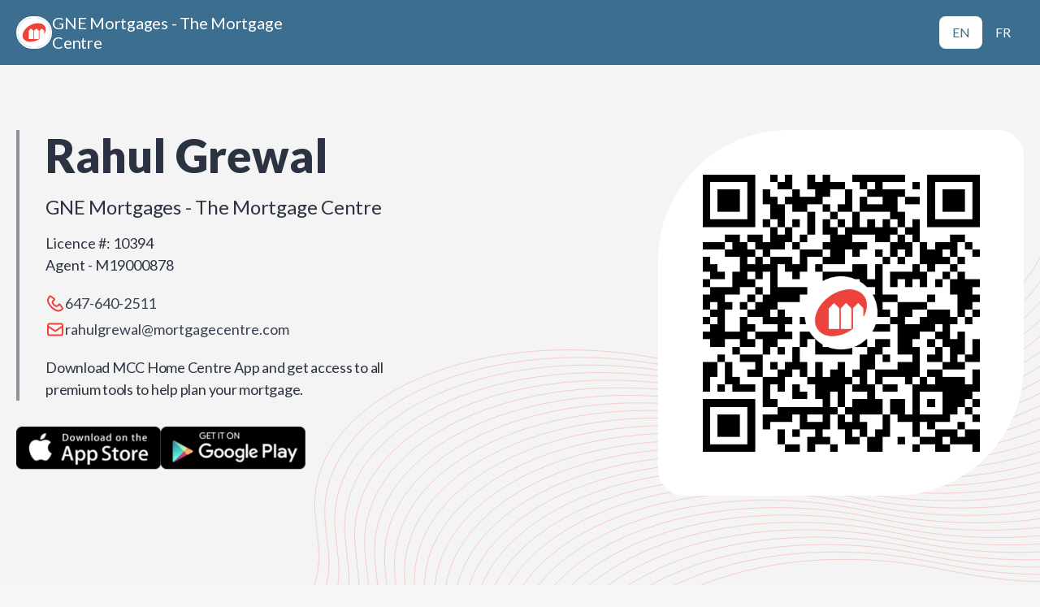

--- FILE ---
content_type: text/html; charset=utf-8
request_url: https://www.mccapp.ca/app/rahul-grewal?lang=en
body_size: 92647
content:
<!doctype html>
<html lang="en">
  <head>
    <meta http-equiv="X-UA-Compatible" content="IE=edge" />
    <meta charset="utf-8" />
    
    <title data-react-helmet="true">Download MCC Home Centre App - Rahul Grewal</title>
    <meta name="viewport" content="width=device-width, initial-scale=1">
    
    <meta data-react-helmet="true" property="og:title" content="Download MCC Home Centre App - Rahul Grewal"/><meta data-react-helmet="true" property="og:type" content="article"/><meta data-react-helmet="true" property="og:url" content="https://www.mccapp.ca/app/rahul-grewal"/><meta data-react-helmet="true" property="og:image" content="https://apps-prod2.canadianmortgageapp.com/frames/preview/expert?imgUrl=https://s3.ca-central-1.amazonaws.com/cma-web/mcc_logo_square.png"/><meta data-react-helmet="true" property="og:image:secure_url" content="https://apps-prod2.canadianmortgageapp.com/frames/preview/expert?imgUrl=https://s3.ca-central-1.amazonaws.com/cma-web/mcc_logo_square.png"/><meta data-react-helmet="true" property="og:image:alt" content="MCC Home Centre App logo"/><meta data-react-helmet="true" property="og:site_name" content="MCC Home Centre App"/><meta data-react-helmet="true" name="twitter:card" content="summary_large_image"/><meta data-react-helmet="true" name="twitter:title" content="Download MCC Home Centre App - Rahul Grewal"/><meta data-react-helmet="true" name="twitter:image:src" content="https://s3.ca-central-1.amazonaws.com/cma-web/mcc_logo_square.png"/>
    <base href="/" />
    <link href="https://fonts.googleapis.com/css?family=Source+Sans+Pro:300,400,600" rel="stylesheet">
    <link rel="stylesheet" href="/static/css/style.css">
    <script src="/static/js/manifest.867ef17b.js" defer></script>
    <script src="/static/js/vendor.867ef17b.js" defer></script>
    <script src="/static/js/client.867ef17b.js" defer></script>
    
      <style>
        :root {
          --primary-colour: #3B6E8F;
          --secondary-colour: #EF4135;
        }

        html {
          --primary-colour: #3B6E8F;
          --secondary-colour: #EF4135;
        }
      </style>
    
  </head>
<!--  -->
<!--  &lt;!&ndash; Google tag (gtag.js) &ndash;&gt;-->
<!--  <script async src="https://www.googletagmanager.com/gtag/js?id=G-VKCFXNWV4D"></script>-->
<!--  <script>-->
<!--    window.dataLayer = window.dataLayer || [];-->
<!--    function gtag(){dataLayer.push(arguments);}-->
<!--    gtag('js', new Date());-->
<!--  -->
<!--    gtag('config', 'G-VKCFXNWV4D');-->
<!--  </script>-->
<!--  -->
  <body>
  
      
    <!-- Google Analytics -->
        <script>
        (function(i,s,o,g,r,a,m){i['GoogleAnalyticsObject']=r;i[r]=i[r]||function(){
        (i[r].q=i[r].q||[]).push(arguments)},i[r].l=1*new Date();a=s.createElement(o),
        m=s.getElementsByTagName(o)[0];a.async=1;a.src=g;m.parentNode.insertBefore(a,m)
        })(window,document,'script','https://www.google-analytics.com/analytics.js','ga');
        
        ga('create', 'UA-118673377-7', 'auto');
        
        

        
        
        ga('send', 'pageview');
        </script>
        <!-- End Google Analytics -->
    <div id="root"><div class="layout layout--expert is-webview" data-reactroot=""><div class="newHeaderOuterBox" style="background:#3B6E8F"><div class="newHeaderInnerBox"><div class="newBrokerBox"><img class="newBrokerImg" src="https://s3.ca-central-1.amazonaws.com/cma-web/mcc_logo_square.png" alt="Company image"/><div class="xxs">GNE Mortgages - The Mortgage Centre</div></div><div role="region" class="newLangSwitcher"><a class="newLangSwitcherLink newLangSwitcherLinkActive" href="/app/rahul-grewal?lang=en" style="color:#3B6E8F;background:white;padding:8px 16px">EN</a><a class="newLangSwitcherLink " href="/app/rahul-grewal?lang=fr" style="color:white;background:none;padding:8px 16px">FR</a></div></div></div><div class="desktopHeader"><header style="background:#F4F4F4 url(&quot;data:image/svg+xml,%3Csvg width=&#x27;1280&#x27; height=&#x27;640&#x27; viewBox=&#x27;0 0 1280 640&#x27; fill=&#x27;none&#x27; xmlns=&#x27;http://www.w3.org/2000/svg&#x27;%3E%3Cpath d=&#x27;M1290.32 140.588L1292.16 159.755C1306.59 310.232 1083.82 412.216 841.562 366.042L809.759 359.98C582.289 316.624 373.579 413.075 389 554.425L392.841 589.634C404.331 694.951 267.272 774.038 94.4089 761.837V761.837&#x27; stroke=&#x27;%23EF413540&#x27; stroke-width=&#x27;0.87&#x27;/%3E%3Cpath d=&#x27;M1302.55 149.873L1304.38 169.04C1318.81 319.517 1096.05 421.501 853.789 375.327L821.986 369.265C594.515 325.91 385.806 422.36 401.227 563.71L405.068 598.919C416.558 704.237 279.499 783.323 106.635 771.122V771.122&#x27; stroke=&#x27;%23EF413540&#x27; stroke-width=&#x27;0.87&#x27;/%3E%3Cpath d=&#x27;M1314.77 159.16L1316.6 178.327C1331.03 328.804 1108.27 430.788 866.007 384.614L834.204 378.552C606.734 335.197 398.025 431.647 413.445 572.997L417.287 608.206C428.777 713.524 291.717 792.61 118.854 780.409V780.409&#x27; stroke=&#x27;%23EF413540&#x27; stroke-width=&#x27;0.87&#x27;/%3E%3Cpath d=&#x27;M1326.99 168.441L1328.83 187.608C1343.26 338.085 1120.49 440.069 878.236 393.895L846.433 387.834C618.963 344.478 410.253 440.929 425.674 582.278L429.515 617.488C441.005 722.805 303.946 801.891 131.083 789.69V789.69&#x27; stroke=&#x27;%23EF413540&#x27; stroke-width=&#x27;0.87&#x27;/%3E%3Cpath d=&#x27;M1339.22 177.728L1341.06 196.895C1355.49 347.373 1132.72 449.357 890.462 403.182L858.659 397.121C631.189 353.765 422.48 450.216 437.901 591.565L441.742 626.775C453.232 732.092 316.173 811.178 143.309 798.978V798.978&#x27; stroke=&#x27;%23EF413540&#x27; stroke-width=&#x27;0.87&#x27;/%3E%3Cpath d=&#x27;M1351.45 187.013L1353.29 206.181C1367.71 356.658 1144.95 458.642 902.691 412.467L870.888 406.406C643.418 363.05 434.708 459.501 450.129 600.85L453.97 636.06C465.46 741.377 328.401 820.464 155.538 808.263V808.263&#x27; stroke=&#x27;%23EF413540&#x27; stroke-width=&#x27;0.87&#x27;/%3E%3Cpath d=&#x27;M1363.67 196.299L1365.51 215.466C1379.93 365.943 1157.17 467.927 914.91 421.753L883.107 415.691C655.637 372.335 446.927 468.786 462.348 610.136L466.189 645.345C477.679 750.662 340.62 829.749 167.757 817.548V817.548&#x27; stroke=&#x27;%23EF413540&#x27; stroke-width=&#x27;0.87&#x27;/%3E%3Cpath d=&#x27;M1375.89 205.584L1377.73 224.751C1392.16 375.228 1169.39 477.212 927.132 431.038L895.329 424.976C667.859 381.621 459.15 478.071 474.57 619.421L478.412 654.63C489.902 759.948 352.842 839.034 179.979 826.833V826.833&#x27; stroke=&#x27;%23EF413540&#x27; stroke-width=&#x27;0.87&#x27;/%3E%3Cpath d=&#x27;M1388.11 214.871L1389.95 234.038C1404.38 384.515 1181.61 486.499 939.355 440.325L907.552 434.263C680.082 390.908 471.372 487.358 486.793 628.708L490.634 663.917C502.124 769.235 365.065 848.321 192.202 836.12V836.12&#x27; stroke=&#x27;%23EF413540&#x27; stroke-width=&#x27;0.87&#x27;/%3E%3Cpath d=&#x27;M1400.34 224.154L1402.18 243.321C1416.6 393.798 1193.84 495.782 951.58 449.608L919.777 443.546C692.306 400.191 483.597 496.641 499.018 637.991L502.859 673.201C514.349 778.518 377.29 857.604 204.426 845.403V845.403&#x27; stroke=&#x27;%23EF413540&#x27; stroke-width=&#x27;0.87&#x27;/%3E%3Cpath d=&#x27;M1412.57 233.445L1414.41 252.612C1428.83 403.089 1206.07 505.073 963.81 458.899L932.007 452.837C704.537 409.482 495.827 505.933 511.248 647.282L515.089 682.492C526.579 787.809 389.52 866.895 216.657 854.694V854.694&#x27; stroke=&#x27;%23EF413540&#x27; stroke-width=&#x27;0.87&#x27;/%3E%3Cpath d=&#x27;M1424.79 242.728L1426.62 261.895C1441.05 412.373 1218.29 514.357 976.029 468.182L944.226 462.121C716.756 418.765 508.046 515.216 523.467 656.565L527.308 691.775C538.798 797.092 401.739 876.178 228.876 863.978V863.978&#x27; stroke=&#x27;%23EF413540&#x27; stroke-width=&#x27;0.87&#x27;/%3E%3Cpath d=&#x27;M1437.01 252.015L1438.85 271.182C1453.27 421.66 1230.51 523.644 988.249 477.469L956.447 471.408C728.976 428.052 520.267 524.503 535.688 665.852L539.529 701.062C551.019 806.379 413.96 885.465 241.096 873.265V873.265&#x27; stroke=&#x27;%23EF413540&#x27; stroke-width=&#x27;0.87&#x27;/%3E%3Cpath d=&#x27;M1449.24 261.302L1451.07 280.47C1465.5 430.947 1242.74 532.931 1000.48 486.756L968.675 480.695C741.205 437.339 532.495 533.79 547.916 675.14L551.757 710.349C563.247 815.666 426.188 894.753 253.325 882.552V882.552&#x27; stroke=&#x27;%23EF413540&#x27; stroke-width=&#x27;0.87&#x27;/%3E%3Cpath d=&#x27;M1461.46 270.588L1463.3 289.755C1477.72 440.232 1254.96 542.216 1012.7 496.042L980.898 489.98C753.428 446.624 544.718 543.075 560.139 684.425L563.98 719.634C575.47 824.951 438.411 904.038 265.548 891.837V891.837&#x27; stroke=&#x27;%23EF413540&#x27; stroke-width=&#x27;0.87&#x27;/%3E%3Cpath d=&#x27;M1473.39 279.66L1475.23 298.827C1489.66 449.304 1266.89 551.288 1024.63 505.114L992.831 499.052C765.361 455.697 556.652 552.147 572.072 693.497L575.914 728.706C587.404 834.024 450.344 913.11 277.481 900.909V900.909&#x27; stroke=&#x27;%23EF413540&#x27; stroke-width=&#x27;0.87&#x27;/%3E%3Cpath d=&#x27;M1485.33 288.717L1487.17 307.884C1501.59 458.361 1278.83 560.345 1036.57 514.171L1004.77 508.109C777.297 464.753 568.587 561.204 584.008 702.554L587.849 737.763C599.339 843.08 462.28 922.167 289.417 909.966V909.966&#x27; stroke=&#x27;%23EF413540&#x27; stroke-width=&#x27;0.87&#x27;/%3E%3Cpath d=&#x27;M1497.27 297.789L1499.11 316.956C1513.53 467.433 1290.77 569.417 1048.51 523.243L1016.71 517.181C789.236 473.826 580.527 570.276 595.947 711.626L599.789 746.835C611.279 852.153 474.219 931.239 301.356 919.038V919.038&#x27; stroke=&#x27;%23EF413540&#x27; stroke-width=&#x27;0.87&#x27;/%3E%3Cpath d=&#x27;M1509.2 306.859L1511.04 326.026C1525.46 476.503 1302.7 578.487 1060.44 532.313L1028.64 526.252C801.168 482.896 592.458 579.347 607.879 720.696L611.72 755.906C623.21 861.223 486.151 940.309 313.288 928.108V928.108&#x27; stroke=&#x27;%23EF413540&#x27; stroke-width=&#x27;0.87&#x27;/%3E%3Cpath d=&#x27;M1521.13 315.914L1522.97 335.081C1537.39 485.558 1314.63 587.542 1072.37 541.368L1040.57 535.306C813.098 491.951 604.388 588.401 619.809 729.751L623.65 764.96C635.14 870.278 498.081 949.364 325.217 937.163V937.163&#x27; stroke=&#x27;%23EF413540&#x27; stroke-width=&#x27;0.87&#x27;/%3E%3Cpath d=&#x27;M1533.07 324.986L1534.91 344.153C1549.34 494.63 1326.57 596.614 1084.31 550.44L1052.51 544.378C825.041 501.023 616.331 597.474 631.752 738.823L635.593 774.033C647.083 879.35 510.024 958.436 337.161 946.235V946.235&#x27; stroke=&#x27;%23EF413540&#x27; stroke-width=&#x27;0.87&#x27;/%3E%3Cpath d=&#x27;M1545 334.045L1546.84 353.212C1561.27 503.689 1338.5 605.673 1096.25 559.499L1064.44 553.437C836.973 510.082 628.263 606.532 643.684 747.882L647.525 783.091C659.015 888.408 521.956 967.495 349.092 955.294V955.294&#x27; stroke=&#x27;%23EF413540&#x27; stroke-width=&#x27;0.87&#x27;/%3E%3Cpath d=&#x27;M1556.94 343.117L1558.78 362.284C1573.21 512.761 1350.44 614.745 1108.18 568.571L1076.38 562.509C848.91 519.154 640.2 615.604 655.621 756.954L659.463 792.164C670.952 897.481 533.893 976.567 361.03 964.366V964.366&#x27; stroke=&#x27;%23EF413540&#x27; stroke-width=&#x27;0.87&#x27;/%3E%3Cpath d=&#x27;M1568.87 352.189L1570.71 371.356C1585.14 521.833 1362.37 623.817 1120.11 577.643L1088.31 571.582C860.84 528.226 652.13 624.677 667.551 766.026L671.392 801.236C682.882 906.553 545.823 985.639 372.96 973.439V973.439&#x27; stroke=&#x27;%23EF413540&#x27; stroke-width=&#x27;0.87&#x27;/%3E%3Cpath d=&#x27;M1580.81 361.25L1582.65 380.417C1597.07 530.894 1374.31 632.878 1132.05 586.704L1100.25 580.642C872.777 537.287 664.068 633.737 679.488 775.087L683.33 810.296C694.82 915.614 557.76 994.7 384.897 982.499V982.499&#x27; stroke=&#x27;%23EF413540&#x27; stroke-width=&#x27;0.87&#x27;/%3E%3Cpath d=&#x27;M1592.75 370.316L1594.58 389.483C1609.01 539.96 1386.25 641.944 1143.99 595.77L1112.18 589.709C884.715 546.353 676.005 642.804 691.426 784.153L695.267 819.363C706.757 924.68 569.698 1003.77 396.835 991.565V991.565&#x27; stroke=&#x27;%23EF413540&#x27; stroke-width=&#x27;0.87&#x27;/%3E%3Cpath d=&#x27;M1604.67 379.373L1606.51 398.54C1620.94 549.017 1398.17 651.001 1155.92 604.827L1124.11 598.765C896.642 555.41 687.933 651.86 703.354 793.21L707.195 828.419C718.685 933.737 581.626 1012.82 408.762 1000.62V1000.62&#x27; stroke=&#x27;%23EF413540&#x27; stroke-width=&#x27;0.87&#x27;/%3E%3Cpath d=&#x27;M1616.61 388.447L1618.45 407.614C1632.87 558.091 1410.11 660.075 1167.85 613.901L1136.05 607.839C908.576 564.484 699.866 660.934 715.287 802.284L719.129 837.494C730.618 942.811 593.559 1021.9 420.696 1009.7V1009.7&#x27; stroke=&#x27;%23EF413540&#x27; stroke-width=&#x27;0.87&#x27;/%3E%3Cpath d=&#x27;M1628.55 397.521L1630.39 416.688C1644.81 567.166 1422.05 669.149 1179.79 622.975L1147.99 616.914C920.517 573.558 711.808 670.009 727.229 811.358L731.07 846.568C742.56 951.885 605.501 1030.97 432.637 1018.77V1018.77&#x27; stroke=&#x27;%23EF413540&#x27; stroke-width=&#x27;0.87&#x27;/%3E%3C/svg%3E%0A&quot;) no-repeat center/cover" class="expertHeaderOuter noBgImgMobile"><div class="expertHeaderInner"><div class="expertHeaderLeftBox"><div class="expertHeaderTextBox"><div class="l">Rahul Grewal</div><div class="bodyL">GNE Mortgages - The Mortgage Centre</div><div class="bodyS">Licence #<!-- -->: <!-- -->10394</div><div class="expertHeaderRolesBox"><div class="bodyS">Agent - M19000878</div></div><div class="expertHeaderContactBox"><div style="color:#EF4135" class="expertHeaderContactLabel phone"><svg xmlns="http://www.w3.org/2000/svg" width="24" height="25" viewBox="0 0 24 25" fill="none"><path fill-rule="evenodd" clip-rule="evenodd" d="M5.92179 4.50304L5.90779 4.50554L4.93404 5.87089C3.91428 7.30175 3.71273 9.19323 4.40691 10.8066L4.43141 10.8632C6.22687 15.0367 9.51621 18.3161 13.6943 20.099C15.3042 20.7862 17.1922 20.5826 18.6195 19.5664L19.9949 18.5866L17.1086 14.5321L15.3197 16.3065C14.8726 16.7532 14.2339 16.9632 13.6062 16.8737C10.4905 16.4176 8.04433 13.9549 7.61672 10.8797C7.5302 10.2585 7.74375 9.62334 8.18687 9.18073L9.97232 7.39528L5.92179 4.50304ZM15.6708 22.5001C14.732 22.5001 13.7908 22.3151 12.9091 21.9385C8.25639 19.9535 4.59345 16.3015 2.59494 11.6564L2.57044 11.5998C1.60019 9.34577 1.88226 6.7066 3.30513 4.71009L4.27837 3.34475C4.58995 2.90714 5.05357 2.61706 5.58371 2.52804C6.11234 2.43952 6.64698 2.56205 7.08459 2.87513L11.3887 5.96491C11.7683 6.34501 11.9773 6.84964 11.9773 7.38678C11.9773 7.92391 11.7683 8.42854 11.3887 8.80814L9.60073 10.5956C9.9043 12.8042 11.6542 14.5661 13.8533 14.8882L13.9053 14.8912L15.6898 13.1077C16.4745 12.3235 17.7488 12.3235 18.5335 13.1077L18.64 13.2338L21.6243 17.4103C21.9369 17.8474 22.0609 18.3801 21.9719 18.9102C21.8834 19.4403 21.5933 19.904 21.1552 20.216L19.7798 21.1953C18.5705 22.057 17.1236 22.4996 15.6708 22.5001Z" fill="currentColor"></path></svg><a class="bodyS" href="tel:647-640-2511">647-640-2511</a></div><div style="color:#EF4135" class="expertHeaderContactLabel mail"><svg xmlns="http://www.w3.org/2000/svg" width="24" height="25" viewBox="0 0 24 25" fill="none"><path fill-rule="evenodd" clip-rule="evenodd" d="M19 18.5H5C4.4485 18.5 4 18.0515 4 17.5V10.374L11.4455 15.3375C11.6135 15.449 11.8065 15.5055 12 15.5055C12.1935 15.5055 12.3865 15.449 12.5545 15.3375L20 10.374V17.5C20 18.0515 19.5515 18.5 19 18.5ZM5 6.5H19C19.5515 6.5 20 6.9485 20 7.5V7.97L12 13.3035L4 7.97V7.5C4 6.9485 4.4485 6.5 5 6.5ZM22 8.51V7.5C22 5.8455 20.6545 4.5 19 4.5H5C3.3455 4.5 2 5.8455 2 7.5V8.51V8.511V17.5C2 19.1545 3.3455 20.5 5 20.5H19C20.6545 20.5 22 19.1545 22 17.5V8.511V8.51Z" fill="currentColor"></path></svg><a href="mailto:rahulgrewal@mortgagecentre.com" class="bodyS">rahulgrewal@mortgagecentre.com</a></div></div><div class="read-more"><div class="bodyM">Download MCC Home Centre App and get access to all premium tools to help plan your mortgage.</div></div></div><div class="summaryPreviewAppBox undefined"><button class="downloadButton"><img class="download-button__img" src="https://s3.ca-central-1.amazonaws.com/cma-web/apple_en.png" width="204"/></button><button class="downloadButton"><img class="download-button__img" src="https://s3.ca-central-1.amazonaws.com/cma-web/google_play_en.png" width="204"/></button></div><div style="visibility:hidden;opacity:0" class="popup-overlay"><div class="popup-content"><div class="qrCodeBox"><img/></div></div></div></div><div class="imgBox"><div class="instaBlurBox"><svg viewBox="0 0 100 100" preserveAspectRatio="xMidYMid" width="200" height="200"><g><g transform="rotate(0 50 50)"><rect fill="#ffff" height="12" width="6" ry="6" rx="3" y="24" x="47"><animate repeatCount="indefinite" begin="-0.9166666666666666s" dur="1s" keyTimes="0;1" values="1;0" attributeName="opacity"></animate></rect></g><g transform="rotate(30 50 50)"><rect fill="#ffff" height="12" width="6" ry="6" rx="3" y="24" x="47"><animate repeatCount="indefinite" begin="-0.8333333333333334s" dur="1s" keyTimes="0;1" values="1;0" attributeName="opacity"></animate></rect></g><g transform="rotate(60 50 50)"><rect fill="#ffff" height="12" width="6" ry="6" rx="3" y="24" x="47"><animate repeatCount="indefinite" begin="-0.75s" dur="1s" keyTimes="0;1" values="1;0" attributeName="opacity"></animate></rect></g><g transform="rotate(90 50 50)"><rect fill="#ffff" height="12" width="6" ry="6" rx="3" y="24" x="47"><animate repeatCount="indefinite" begin="-0.6666666666666666s" dur="1s" keyTimes="0;1" values="1;0" attributeName="opacity"></animate></rect></g><g transform="rotate(120 50 50)"><rect fill="#ffff" height="12" width="6" ry="6" rx="3" y="24" x="47"><animate repeatCount="indefinite" begin="-0.5833333333333334s" dur="1s" keyTimes="0;1" values="1;0" attributeName="opacity"></animate></rect></g><g transform="rotate(150 50 50)"><rect fill="#ffff" height="12" width="6" ry="6" rx="3" y="24" x="47"><animate repeatCount="indefinite" begin="-0.5s" dur="1s" keyTimes="0;1" values="1;0" attributeName="opacity"></animate></rect></g><g transform="rotate(180 50 50)"><rect fill="#ffff" height="12" width="6" ry="6" rx="3" y="24" x="47"><animate repeatCount="indefinite" begin="-0.4166666666666667s" dur="1s" keyTimes="0;1" values="1;0" attributeName="opacity"></animate></rect></g><g transform="rotate(210 50 50)"><rect fill="#ffff" height="12" width="6" ry="6" rx="3" y="24" x="47"><animate repeatCount="indefinite" begin="-0.3333333333333333s" dur="1s" keyTimes="0;1" values="1;0" attributeName="opacity"></animate></rect></g><g transform="rotate(240 50 50)"><rect fill="#ffff" height="12" width="6" ry="6" rx="3" y="24" x="47"><animate repeatCount="indefinite" begin="-0.25s" dur="1s" keyTimes="0;1" values="1;0" attributeName="opacity"></animate></rect></g><g transform="rotate(270 50 50)"><rect fill="#ffff" height="12" width="6" ry="6" rx="3" y="24" x="47"><animate repeatCount="indefinite" begin="-0.16666666666666666s" dur="1s" keyTimes="0;1" values="1;0" attributeName="opacity"></animate></rect></g><g transform="rotate(300 50 50)"><rect fill="#ffff" height="12" width="6" ry="6" rx="3" y="24" x="47"><animate repeatCount="indefinite" begin="-0.08333333333333333s" dur="1s" keyTimes="0;1" values="1;0" attributeName="opacity"></animate></rect></g><g transform="rotate(330 50 50)"><rect fill="#ffff" height="12" width="6" ry="6" rx="3" y="24" x="47"><animate repeatCount="indefinite" begin="0s" dur="1s" keyTimes="0;1" values="1;0" attributeName="opacity"></animate></rect></g><g></g></g></svg></div><img class="avatar-img" src="https://s3.ca-central-1.amazonaws.com/cma-web/mcc_logo_square.png" alt="Company Logo"/></div></div></header></div><div class="mobileHeader"><header class="expertHeaderOuter"><div class="expertHeaderInner "><div style="background:#F4F4F4 url(&quot;data:image/svg+xml,%3Csvg width=&#x27;342&#x27; height=&#x27;280&#x27; viewBox=&#x27;0 0 342 280&#x27; fill=&#x27;none&#x27; xmlns=&#x27;http://www.w3.org/2000/svg&#x27;%3E%3Cpath d=&#x27;M360.884 -207.388L361.63 -199.285C367.56 -134.914 261.744 -91.2833 143.23 -109.232L127.889 -111.556C16.6334 -128.405 -82.469 -87.1497 -75.9817 -26.6863L-74.4776 -12.6673C-69.6139 32.6638 -134.907 66.6801 -219.301 62.7822V62.7822&#x27; stroke=&#x27;%23EF413540&#x27; stroke-opacity=&#x27;0.5&#x27; stroke-width=&#x27;0.419482&#x27;/%3E%3Cpath d=&#x27;M366.7 -203.576L367.446 -195.473C373.376 -131.102 267.56 -87.4708 149.046 -105.42L133.705 -107.743C22.4498 -124.593 -76.6526 -83.3372 -70.1653 -22.8738L-68.6612 -8.85478C-63.7975 36.4763 -129.091 70.4926 -213.484 66.5947V66.5947&#x27; stroke=&#x27;%23EF413540&#x27; stroke-opacity=&#x27;0.5&#x27; stroke-width=&#x27;0.419482&#x27;/%3E%3Cpath d=&#x27;M372.51 -199.761L373.257 -191.658C379.187 -127.288 273.371 -83.6564 154.857 -101.605L139.516 -103.929C28.2603 -120.778 -70.8421 -79.5227 -64.3548 -19.0594L-62.8506 -5.04032C-57.9869 40.2907 -123.28 74.307 -207.674 70.4092V70.4092&#x27; stroke=&#x27;%23EF413540&#x27; stroke-opacity=&#x27;0.5&#x27; stroke-width=&#x27;0.419482&#x27;/%3E%3Cpath d=&#x27;M378.325 -195.951L379.071 -187.848C385.001 -123.477 279.185 -79.8458 160.671 -97.7946L145.33 -100.118C34.0748 -116.968 -65.0276 -75.7122 -58.5403 -15.2488L-57.0362 -1.22978C-52.1725 44.1013 -117.466 78.1176 -201.859 74.2197V74.2197&#x27; stroke=&#x27;%23EF413540&#x27; stroke-opacity=&#x27;0.5&#x27; stroke-width=&#x27;0.419482&#x27;/%3E%3Cpath d=&#x27;M384.141 -192.136L384.888 -184.033C390.817 -119.663 285.002 -76.0314 166.488 -93.9801L151.147 -96.3036C39.8912 -113.153 -59.2112 -71.8977 -52.7239 -11.4344L-51.2198 2.58468C-46.3561 47.9157 -111.649 81.932 -196.043 78.0342V78.0342&#x27; stroke=&#x27;%23EF413540&#x27; stroke-opacity=&#x27;0.5&#x27; stroke-width=&#x27;0.419482&#x27;/%3E%3Cpath d=&#x27;M389.956 -188.322L390.702 -180.219C396.632 -115.848 290.816 -72.2169 172.302 -90.1657L156.961 -92.4891C45.7056 -109.339 -53.3968 -68.0833 -46.9095 -7.6199L-45.4053 6.39913C-40.5416 51.7302 -105.835 85.7465 -190.228 81.8486V81.8486&#x27; stroke=&#x27;%23EF413540&#x27; stroke-opacity=&#x27;0.5&#x27; stroke-width=&#x27;0.419482&#x27;/%3E%3Cpath d=&#x27;M395.766 -184.511L396.513 -176.408C402.442 -112.038 296.627 -68.4064 178.113 -86.3551L162.772 -88.6786C51.5162 -105.528 -47.5862 -64.2727 -41.0989 -3.80935L-39.5948 10.2097C-34.7311 55.5407 -100.024 89.557 -184.418 85.6592V85.6592&#x27; stroke=&#x27;%23EF413540&#x27; stroke-opacity=&#x27;0.5&#x27; stroke-width=&#x27;0.419482&#x27;/%3E%3Cpath d=&#x27;M401.581 -180.697L402.327 -172.594C408.257 -108.223 302.441 -64.5919 183.927 -82.5407L168.586 -84.8641C57.3306 -101.714 -41.7718 -60.4583 -35.2845 0.00509988L-33.7803 14.0241C-28.9166 59.3552 -94.2099 93.3715 -178.603 89.4736V89.4736&#x27; stroke=&#x27;%23EF413540&#x27; stroke-opacity=&#x27;0.5&#x27; stroke-width=&#x27;0.419482&#x27;/%3E%3Cpath d=&#x27;M407.391 -176.883L408.138 -168.779C414.067 -104.409 308.252 -60.7775 189.738 -78.7262L174.397 -81.0497C63.1412 -97.8992 -35.9612 -56.6438 -29.4739 3.81955L-27.9698 17.8386C-23.1061 63.1696 -88.3994 97.1859 -172.793 93.2881V93.2881&#x27; stroke=&#x27;%23EF413540&#x27; stroke-opacity=&#x27;0.5&#x27; stroke-width=&#x27;0.419482&#x27;/%3E%3Cpath d=&#x27;M413.206 -173.07L413.952 -164.967C419.882 -100.596 314.066 -56.965 195.552 -74.9137L180.211 -77.2372C68.9556 -94.0867 -30.1468 -52.8313 -23.6595 7.63205L-22.1553 21.6511C-17.2916 66.9821 -82.5849 100.998 -166.978 97.1006V97.1006&#x27; stroke=&#x27;%23EF413540&#x27; stroke-opacity=&#x27;0.5&#x27; stroke-width=&#x27;0.419482&#x27;/%3E%3Cpath d=&#x27;M419.022 -169.258L419.769 -161.154C425.698 -96.7836 319.882 -53.1525 201.369 -71.1012L186.027 -73.4247C74.772 -90.2742 -24.3303 -49.0188 -17.843 11.4446L-16.3389 25.4636C-11.4752 70.7946 -76.7685 104.811 -161.162 100.913V100.913&#x27; stroke=&#x27;%23EF413540&#x27; stroke-opacity=&#x27;0.5&#x27; stroke-width=&#x27;0.419482&#x27;/%3E%3Cpath d=&#x27;M424.833 -165.445L425.579 -157.342C431.509 -92.9711 325.693 -49.34 207.179 -67.2887L191.838 -69.6122C80.5826 -86.4617 -18.5198 -45.2063 -12.0325 15.2571L-10.5284 29.2761C-5.66465 74.6071 -70.958 108.623 -155.352 104.726V104.726&#x27; stroke=&#x27;%23EF413540&#x27; stroke-opacity=&#x27;0.5&#x27; stroke-width=&#x27;0.419482&#x27;/%3E%3Cpath d=&#x27;M430.645 -161.631L431.392 -153.527C437.321 -89.1567 331.505 -45.5255 212.992 -63.4743L197.651 -65.7977C86.3951 -82.6472 -12.7073 -41.3919 -6.22 19.0715L-4.71585 33.0905C0.147853 78.4216 -65.1455 112.438 -149.539 108.54V108.54&#x27; stroke=&#x27;%23EF413540&#x27; stroke-opacity=&#x27;0.5&#x27; stroke-width=&#x27;0.419482&#x27;/%3E%3Cpath d=&#x27;M436.462 -157.816L437.208 -149.713C443.138 -85.3422 337.322 -41.711 218.808 -59.6598L203.467 -61.9832C92.2115 -78.8328 -6.8909 -37.5774 -0.403594 22.886L1.10055 36.905C5.96426 82.236 -59.3291 116.252 -143.723 112.354V112.354&#x27; stroke=&#x27;%23EF413540&#x27; stroke-opacity=&#x27;0.5&#x27; stroke-width=&#x27;0.419482&#x27;/%3E%3Cpath d=&#x27;M442.272 -154.004L443.019 -145.9C448.948 -81.5297 343.132 -37.8985 224.619 -55.8473L209.277 -58.1707C98.022 -75.0203 -1.08035 -33.7649 5.40695 26.6985L6.9111 40.7175C11.7748 86.0485 -53.5185 120.065 -137.912 116.167V116.167&#x27; stroke=&#x27;%23EF413540&#x27; stroke-opacity=&#x27;0.5&#x27; stroke-width=&#x27;0.419482&#x27;/%3E%3Cpath d=&#x27;M447.95 -150.277L448.696 -142.174C454.626 -77.8031 348.81 -34.172 230.296 -52.1208L214.955 -54.4442C103.7 -71.2937 4.59738 -30.0384 11.0847 30.425L12.5888 44.4441C17.4525 89.7751 -47.8408 123.791 -132.234 119.894V119.894&#x27; stroke=&#x27;%23EF413540&#x27; stroke-opacity=&#x27;0.5&#x27; stroke-width=&#x27;0.419482&#x27;/%3E%3Cpath d=&#x27;M453.626 -146.558L454.372 -138.455C460.302 -74.0844 354.486 -30.4532 235.972 -48.402L220.631 -50.7254C109.376 -67.575 10.2732 -26.3196 16.7605 34.1438L18.2646 48.1628C23.1283 93.4939 -42.165 127.51 -126.559 123.612V123.612&#x27; stroke=&#x27;%23EF413540&#x27; stroke-opacity=&#x27;0.5&#x27; stroke-width=&#x27;0.419482&#x27;/%3E%3Cpath d=&#x27;M459.303 -142.834L460.05 -134.73C465.98 -70.3598 360.164 -26.7286 241.65 -44.6774L226.309 -47.0008C115.053 -63.8503 15.9509 -22.595 22.4382 37.8684L23.9423 51.8874C28.8061 97.2185 -36.4873 131.235 -120.881 127.337V127.337&#x27; stroke=&#x27;%23EF413540&#x27; stroke-opacity=&#x27;0.5&#x27; stroke-width=&#x27;0.419482&#x27;/%3E%3Cpath d=&#x27;M464.977 -139.109L465.724 -131.006C471.653 -66.6352 365.838 -23.004 247.324 -40.9528L231.983 -43.2762C120.727 -60.1257 21.6247 -18.8704 28.112 41.593L29.6162 55.612C34.4799 100.943 -30.8134 134.959 -115.207 131.062V131.062&#x27; stroke=&#x27;%23EF413540&#x27; stroke-opacity=&#x27;0.5&#x27; stroke-width=&#x27;0.419482&#x27;/%3E%3Cpath d=&#x27;M470.651 -135.388L471.398 -127.285C477.327 -62.9145 371.511 -19.2833 252.998 -37.2321L237.656 -39.5555C126.401 -56.405 27.2986 -15.1497 33.7859 45.3137L35.29 59.3327C40.1537 104.664 -25.1396 138.68 -109.533 134.782V134.782&#x27; stroke=&#x27;%23EF413540&#x27; stroke-opacity=&#x27;0.5&#x27; stroke-width=&#x27;0.419482&#x27;/%3E%3Cpath d=&#x27;M476.469 -129.98L477.216 -121.877C483.146 -57.5063 377.33 -13.8751 258.816 -31.8239L243.475 -34.1473C132.219 -50.9968 33.1169 -9.74149 39.6042 50.7219L41.1084 64.7409C45.9721 110.072 -19.3212 144.088 -103.715 140.19V140.19&#x27; stroke=&#x27;%23EF413540&#x27; stroke-opacity=&#x27;0.5&#x27; stroke-width=&#x27;0.419482&#x27;/%3E%3Cpath d=&#x27;M482.005 -127.945L482.751 -119.842C488.681 -55.4711 382.865 -11.84 264.351 -29.7887L249.01 -32.1122C137.754 -48.9617 38.6521 -7.70634 45.1394 52.7571L46.6435 66.7761C51.5072 112.107 -13.7861 146.123 -98.1796 142.226V142.226&#x27; stroke=&#x27;%23EF413540&#x27; stroke-opacity=&#x27;0.5&#x27; stroke-width=&#x27;0.419482&#x27;/%3E%3Cpath d=&#x27;M487.682 -124.219L488.429 -116.115C494.358 -51.7445 388.543 -8.11339 270.029 -26.0622L254.688 -28.3856C143.432 -45.2351 44.3298 -3.97977 50.8171 56.4836L52.3213 70.5026C57.185 115.834 -8.10835 149.85 -92.5019 145.952V145.952&#x27; stroke=&#x27;%23EF413540&#x27; stroke-opacity=&#x27;0.5&#x27; stroke-width=&#x27;0.419482&#x27;/%3E%3Cpath d=&#x27;M493.356 -120.494L494.103 -112.391C500.032 -48.0199 394.216 -4.38878 275.703 -22.3376L260.361 -24.661C149.106 -41.5105 50.0036 -0.255165 56.4909 60.2082L57.9951 74.2273C62.8588 119.558 -2.43452 153.575 -86.8281 149.677V149.677&#x27; stroke=&#x27;%23EF413540&#x27; stroke-opacity=&#x27;0.5&#x27; stroke-width=&#x27;0.419482&#x27;/%3E%3Cpath d=&#x27;M499.034 -116.773L499.78 -108.67C505.71 -44.2992 399.894 -0.668077 281.38 -18.6169L266.039 -20.9403C154.784 -37.7898 55.6814 3.46554 62.1687 63.9289L63.6728 77.948C68.5365 123.279 3.24321 157.295 -81.1503 153.397V153.397&#x27; stroke=&#x27;%23EF413540&#x27; stroke-opacity=&#x27;0.5&#x27; stroke-width=&#x27;0.419482&#x27;/%3E%3Cpath d=&#x27;M504.71 -113.049L505.456 -104.945C511.386 -40.5746 405.57 3.05653 287.056 -14.8923L271.715 -17.2157C160.46 -34.0652 61.3572 7.19015 67.8445 67.6535L69.3486 81.6726C74.2123 127.004 8.91899 161.02 -75.4745 157.122V157.122&#x27; stroke=&#x27;%23EF413540&#x27; stroke-opacity=&#x27;0.5&#x27; stroke-width=&#x27;0.419482&#x27;/%3E%3Cpath d=&#x27;M510.384 -109.332L511.13 -101.228C517.06 -36.8578 411.244 6.77333 292.73 -11.1755L277.389 -13.4989C166.133 -30.3484 67.031 10.9069 73.5183 71.3703L75.0224 85.3894C79.8861 130.72 14.5928 164.737 -69.8007 160.839V160.839&#x27; stroke=&#x27;%23EF413540&#x27; stroke-opacity=&#x27;0.5&#x27; stroke-width=&#x27;0.419482&#x27;/%3E%3Cpath d=&#x27;M516.059 -105.605L516.806 -97.5019C522.735 -33.1313 416.92 10.4999 298.406 -7.44889L283.065 -9.77231C171.809 -26.6218 72.7068 14.6335 79.1941 75.0969L80.6982 89.1159C85.5619 134.447 20.2686 168.463 -64.1249 164.565V164.565&#x27; stroke=&#x27;%23EF413540&#x27; stroke-opacity=&#x27;0.5&#x27; stroke-width=&#x27;0.419482&#x27;/%3E%3Cpath d=&#x27;M521.737 -101.879L522.484 -93.7754C528.413 -29.4047 422.597 14.2265 304.084 -3.72233L288.742 -6.04575C177.487 -22.8953 78.3845 18.3601 84.8718 78.8235L86.3759 92.8425C91.2396 138.174 25.9463 172.19 -58.4472 168.292V168.292&#x27; stroke=&#x27;%23EF413540&#x27; stroke-opacity=&#x27;0.5&#x27; stroke-width=&#x27;0.419482&#x27;/%3E%3C/svg%3E%0A&quot;) no-repeat center/cover" class="expertHeaderTopBoxMobile"><div class="avatarSmallImgBox"><svg width="64" height="64" viewBox="0 0 64 64" fill="none" xmlns="http://www.w3.org/2000/svg"><path fill-rule="evenodd" clip-rule="evenodd" d="M31.9805 33.3455C40.2045 33.3455 45.3139 27.7251 45.3139 18.6779C45.3139 11.3201 39.3325 5.33398 31.9805 5.33398C24.6285 5.33398 18.6472 11.3201 18.6472 18.6779C18.6472 27.7251 23.7565 33.3455 31.9805 33.3455ZM32 37.3171C20.0733 37.3171 8 40.984 8 47.9922C8 55.0004 20.0733 58.6673 32 58.6673C43.9267 58.6673 56 55.0004 56 47.9922C56 40.984 43.9267 37.3171 32 37.3171Z" fill="#E5E7EB"></path><path fill-rule="evenodd" clip-rule="evenodd" d="M31.9805 33.3455C40.2045 33.3455 45.3139 27.7251 45.3139 18.6779C45.3139 11.3201 39.3325 5.33398 31.9805 5.33398C24.6285 5.33398 18.6472 11.3201 18.6472 18.6779C18.6472 27.7251 23.7565 33.3455 31.9805 33.3455ZM32 37.3171C20.0733 37.3171 8 40.984 8 47.9922C8 55.0004 20.0733 58.6673 32 58.6673C43.9267 58.6673 56 55.0004 56 47.9922C56 40.984 43.9267 37.3171 32 37.3171Z" fill="black" fill-opacity="0.2"></path></svg></div><div class="xs">Rahul Grewal</div><div class="bodyS">GNE Mortgages - The Mortgage Centre</div><div class="bodyS">Licence #<!-- -->: <!-- -->10394</div><div class="expertHeaderRolesBox"><div class="bodyS">Agent - M19000878</div></div><div class="rating_box"><div class="star_box"><svg width="12" height="12" viewBox="0 0 12 12" fill="none" xmlns="http://www.w3.org/2000/svg"><path fill-rule="evenodd" clip-rule="evenodd" d="M3.2197 11C3.11922 11 3.01899 10.9702 2.93305 10.9105C2.76692 10.7953 2.68674 10.5924 2.73009 10.3959L3.40387 7.34734L1.16204 5.30327C1.0162 5.17021 0.962834 4.96429 1.02648 4.77776C1.08987 4.59124 1.25825 4.45967 1.4557 4.44177L4.38459 4.1769L5.53444 1.31336C5.61037 1.1241 5.79479 1 6 1C6.20521 1 6.38963 1.1241 6.46556 1.31336L7.61541 4.1769L10.5443 4.44177C10.7417 4.45967 10.9101 4.59124 10.9735 4.77776C11.0372 4.96429 10.9838 5.17021 10.838 5.30327L8.59613 7.34734L9.26991 10.3959C9.31351 10.5924 9.23333 10.7953 9.0672 10.9105C8.90107 11.0254 8.68133 11.0303 8.51069 10.9214L6 9.32848L3.48956 10.9214C3.40712 10.9739 3.31341 11 3.2197 11Z" fill="#BFBFBF"></path></svg><svg width="12" height="12" viewBox="0 0 12 12" fill="none" xmlns="http://www.w3.org/2000/svg"><path fill-rule="evenodd" clip-rule="evenodd" d="M3.2197 11C3.11922 11 3.01899 10.9702 2.93305 10.9105C2.76692 10.7953 2.68674 10.5924 2.73009 10.3959L3.40387 7.34734L1.16204 5.30327C1.0162 5.17021 0.962834 4.96429 1.02648 4.77776C1.08987 4.59124 1.25825 4.45967 1.4557 4.44177L4.38459 4.1769L5.53444 1.31336C5.61037 1.1241 5.79479 1 6 1C6.20521 1 6.38963 1.1241 6.46556 1.31336L7.61541 4.1769L10.5443 4.44177C10.7417 4.45967 10.9101 4.59124 10.9735 4.77776C11.0372 4.96429 10.9838 5.17021 10.838 5.30327L8.59613 7.34734L9.26991 10.3959C9.31351 10.5924 9.23333 10.7953 9.0672 10.9105C8.90107 11.0254 8.68133 11.0303 8.51069 10.9214L6 9.32848L3.48956 10.9214C3.40712 10.9739 3.31341 11 3.2197 11Z" fill="#BFBFBF"></path></svg><svg width="12" height="12" viewBox="0 0 12 12" fill="none" xmlns="http://www.w3.org/2000/svg"><path fill-rule="evenodd" clip-rule="evenodd" d="M3.2197 11C3.11922 11 3.01899 10.9702 2.93305 10.9105C2.76692 10.7953 2.68674 10.5924 2.73009 10.3959L3.40387 7.34734L1.16204 5.30327C1.0162 5.17021 0.962834 4.96429 1.02648 4.77776C1.08987 4.59124 1.25825 4.45967 1.4557 4.44177L4.38459 4.1769L5.53444 1.31336C5.61037 1.1241 5.79479 1 6 1C6.20521 1 6.38963 1.1241 6.46556 1.31336L7.61541 4.1769L10.5443 4.44177C10.7417 4.45967 10.9101 4.59124 10.9735 4.77776C11.0372 4.96429 10.9838 5.17021 10.838 5.30327L8.59613 7.34734L9.26991 10.3959C9.31351 10.5924 9.23333 10.7953 9.0672 10.9105C8.90107 11.0254 8.68133 11.0303 8.51069 10.9214L6 9.32848L3.48956 10.9214C3.40712 10.9739 3.31341 11 3.2197 11Z" fill="#BFBFBF"></path></svg><svg width="12" height="12" viewBox="0 0 12 12" fill="none" xmlns="http://www.w3.org/2000/svg"><path fill-rule="evenodd" clip-rule="evenodd" d="M3.2197 11C3.11922 11 3.01899 10.9702 2.93305 10.9105C2.76692 10.7953 2.68674 10.5924 2.73009 10.3959L3.40387 7.34734L1.16204 5.30327C1.0162 5.17021 0.962834 4.96429 1.02648 4.77776C1.08987 4.59124 1.25825 4.45967 1.4557 4.44177L4.38459 4.1769L5.53444 1.31336C5.61037 1.1241 5.79479 1 6 1C6.20521 1 6.38963 1.1241 6.46556 1.31336L7.61541 4.1769L10.5443 4.44177C10.7417 4.45967 10.9101 4.59124 10.9735 4.77776C11.0372 4.96429 10.9838 5.17021 10.838 5.30327L8.59613 7.34734L9.26991 10.3959C9.31351 10.5924 9.23333 10.7953 9.0672 10.9105C8.90107 11.0254 8.68133 11.0303 8.51069 10.9214L6 9.32848L3.48956 10.9214C3.40712 10.9739 3.31341 11 3.2197 11Z" fill="#BFBFBF"></path></svg><svg width="12" height="12" viewBox="0 0 12 12" fill="none" xmlns="http://www.w3.org/2000/svg"><path fill-rule="evenodd" clip-rule="evenodd" d="M3.2197 11C3.11922 11 3.01899 10.9702 2.93305 10.9105C2.76692 10.7953 2.68674 10.5924 2.73009 10.3959L3.40387 7.34734L1.16204 5.30327C1.0162 5.17021 0.962834 4.96429 1.02648 4.77776C1.08987 4.59124 1.25825 4.45967 1.4557 4.44177L4.38459 4.1769L5.53444 1.31336C5.61037 1.1241 5.79479 1 6 1C6.20521 1 6.38963 1.1241 6.46556 1.31336L7.61541 4.1769L10.5443 4.44177C10.7417 4.45967 10.9101 4.59124 10.9735 4.77776C11.0372 4.96429 10.9838 5.17021 10.838 5.30327L8.59613 7.34734L9.26991 10.3959C9.31351 10.5924 9.23333 10.7953 9.0672 10.9105C8.90107 11.0254 8.68133 11.0303 8.51069 10.9214L6 9.32848L3.48956 10.9214C3.40712 10.9739 3.31341 11 3.2197 11Z" fill="#BFBFBF"></path></svg></div><div class="labelS"></div></div><div class="expertHeaderButtonBox"><div class="downloadAppMobile"><span><button>Download App</button></span></div><button class="bodyM saveContact">Save my contact</button></div></div><div class="expertHeaderLeftBox"><div class="bodyL contactsText">Contacts</div><div class="expertHeaderTextBox"><div class="expertHeaderContactBox"><div style="color:#EF4135" class="expertHeaderContactLabel"><svg width="32" height="32" viewBox="0 0 32 32" fill="none" xmlns="http://www.w3.org/2000/svg"><path fill-rule="evenodd" clip-rule="evenodd" d="M7.89507 5.33674L7.8764 5.34007L6.57807 7.16053C5.21839 9.06835 4.94965 11.5903 5.87522 13.7415L5.9079 13.8169C8.30184 19.3816 12.6876 23.7541 18.2584 26.1314C20.4049 27.0476 22.9222 26.7762 24.8254 25.4212L26.6592 24.1148L22.8109 18.7088L20.4256 21.0747C19.8294 21.6702 18.9779 21.9503 18.141 21.8309C13.9866 21.2228 10.7251 17.9393 10.155 13.8389C10.0396 13.0107 10.3244 12.1638 10.9152 11.5737L13.2958 9.19305L7.89507 5.33674ZM20.8937 29.3328C19.6421 29.3328 18.3871 29.0861 17.2114 28.584C11.0079 25.9373 6.12395 21.0681 3.45928 14.8745L3.4266 14.7991C2.13294 11.7937 2.50903 8.27482 4.40618 5.61281L5.70385 3.79234C6.11929 3.20886 6.73744 2.8221 7.44429 2.7034C8.14914 2.58537 8.86198 2.74875 9.44547 3.16619L15.1843 7.2859C15.6904 7.7927 15.9691 8.46553 15.9691 9.18172C15.9691 9.8979 15.6904 10.5707 15.1843 11.0769L12.8003 13.4601C13.2051 16.4049 15.5383 18.7542 18.4704 19.1836L18.5398 19.1876L20.9191 16.8097C21.9653 15.7641 23.6644 15.7641 24.7107 16.8097L24.8527 16.9777L28.8317 22.5464C29.2485 23.1293 29.4139 23.8394 29.2952 24.5463C29.1772 25.2531 28.7904 25.8713 28.2062 26.2874L26.3724 27.5931C24.76 28.742 22.8309 29.3322 20.8937 29.3328Z" fill="currentColor"></path></svg><a class="bodyM" target="_blank" href="tel:647-640-2511">647-640-2511</a></div><div style="color:#EF4135" class="expertHeaderContactLabel"><svg width="32" height="32" viewBox="0 0 32 32" fill="none" xmlns="http://www.w3.org/2000/svg"><path fill-rule="evenodd" clip-rule="evenodd" d="M25.3327 24.0007H6.66602C5.93068 24.0007 5.33268 23.4027 5.33268 22.6673V13.166L15.26 19.784C15.484 19.9327 15.7413 20.008 15.9993 20.008C16.2573 20.008 16.5147 19.9327 16.7387 19.784L26.666 13.166V22.6673C26.666 23.4027 26.068 24.0007 25.3327 24.0007ZM6.66602 8.00065H25.3327C26.068 8.00065 26.666 8.59865 26.666 9.33398V9.96065L15.9993 17.072L5.33268 9.96065V9.33398C5.33268 8.59865 5.93068 8.00065 6.66602 8.00065ZM29.3327 10.6807V9.33398C29.3327 7.12798 27.5387 5.33398 25.3327 5.33398H6.66602C4.46002 5.33398 2.66602 7.12798 2.66602 9.33398V10.6807V10.682V22.6673C2.66602 24.8733 4.46002 26.6673 6.66602 26.6673H25.3327C27.5387 26.6673 29.3327 24.8733 29.3327 22.6673V10.682V10.6807Z" fill="currentColor"></path></svg><a href="mailto:rahulgrewal@mortgagecentre.com" class="bodyM">rahulgrewal@mortgagecentre.com</a></div></div></div></div></div></header></div><section class="aboutOuter"><div class="aboutInner"><div class="s">Meet<!-- --> <!-- -->Rahul</div><button class="labelM saveContactButton">Save my contact</button></div></section><section class="toolBoxPreviewOuter"><div class="toolBoxPreviewInner"><div style="background:#F4F4F4 url(&quot;data:image/svg+xml,%3Csvg width=&#x27;631&#x27; height=&#x27;480&#x27; viewBox=&#x27;0 0 631 480&#x27; fill=&#x27;none&#x27; xmlns=&#x27;http://www.w3.org/2000/svg&#x27;%3E%3Cpath d=&#x27;M531.029 656.766L530.774 638.56C528.925 506.743 386.357 425.226 271.819 490.495L255.358 499.875C147.699 561.223 13.807 484.014 12.9769 360.105L12.6866 316.773C12.086 227.12 -76.359 164.54 -161.102 193.807V193.807&#x27; stroke=&#x27;%23EF413540&#x27; stroke-width=&#x27;0.87&#x27;/%3E%3Cpath d=&#x27;M537.072 646.299L536.817 628.093C534.968 496.276 392.4 414.759 277.861 480.028L261.401 489.408C153.742 550.756 19.85 473.547 19.0199 349.639L18.7296 306.306C18.1289 216.653 -70.316 154.073 -155.059 183.341V183.341&#x27; stroke=&#x27;%23EF413540&#x27; stroke-width=&#x27;0.87&#x27;/%3E%3Cpath d=&#x27;M543.113 635.831L542.858 617.624C541.009 485.807 398.441 404.29 283.903 469.559L267.442 478.939C159.783 540.287 25.891 463.078 25.0609 339.17L24.7706 295.837C24.17 206.184 -64.275 143.605 -149.018 172.872V172.872&#x27; stroke=&#x27;%23EF413540&#x27; stroke-width=&#x27;0.87&#x27;/%3E%3Cpath d=&#x27;M549.158 625.368L548.903 607.161C547.054 475.345 404.486 393.827 289.947 459.096L273.487 468.476C165.828 529.824 31.9359 452.615 31.1058 328.707L30.8155 285.374C30.2149 195.721 -58.2301 133.142 -142.973 162.409V162.409&#x27; stroke=&#x27;%23EF413540&#x27; stroke-width=&#x27;0.87&#x27;/%3E%3Cpath d=&#x27;M555.201 614.901L554.946 596.695C553.097 464.878 410.529 383.36 295.99 448.629L279.53 458.009C171.871 519.358 37.9789 442.149 37.1488 318.24L36.8585 274.907C36.2579 185.255 -52.1871 122.675 -136.93 151.942V151.942&#x27; stroke=&#x27;%23EF413540&#x27; stroke-width=&#x27;0.87&#x27;/%3E%3Cpath d=&#x27;M561.246 604.434L560.991 586.228C559.142 454.411 416.574 372.894 302.035 438.162L285.575 447.542C177.916 508.891 44.0238 431.682 43.1937 307.773L42.9034 264.441C42.3028 174.788 -46.1422 112.208 -130.885 141.475V141.475&#x27; stroke=&#x27;%23EF413540&#x27; stroke-width=&#x27;0.87&#x27;/%3E%3Cpath d=&#x27;M567.287 593.969L567.032 575.763C565.183 443.946 422.615 362.429 308.076 427.698L291.616 437.078C183.957 498.426 50.0648 421.217 49.2347 297.308L48.9444 253.976C48.3438 164.323 -40.1012 101.743 -124.844 131.011V131.011&#x27; stroke=&#x27;%23EF413540&#x27; stroke-width=&#x27;0.87&#x27;/%3E%3Cpath d=&#x27;M573.328 583.503L573.073 565.296C571.224 433.479 428.656 351.962 314.117 417.231L297.657 426.611C189.998 487.959 56.1058 410.75 55.2757 286.842L54.9854 243.509C54.3848 153.856 -34.0602 91.2764 -118.803 120.544V120.544&#x27; stroke=&#x27;%23EF413540&#x27; stroke-width=&#x27;0.87&#x27;/%3E%3Cpath d=&#x27;M579.371 573.036L579.116 554.829C577.267 423.013 434.699 341.495 320.16 406.764L303.7 416.144C196.041 477.492 62.1488 400.283 61.3187 276.375L61.0284 233.042C60.4278 143.389 -28.0172 80.8096 -112.76 110.077V110.077&#x27; stroke=&#x27;%23EF413540&#x27; stroke-width=&#x27;0.87&#x27;/%3E%3Cpath d=&#x27;M585.414 562.571L585.159 544.365C583.31 412.548 440.742 331.03 326.203 396.299L309.743 405.679C202.084 467.028 68.1918 389.819 67.3617 265.91L67.0714 222.577C66.4707 132.925 -21.9742 70.3448 -106.717 99.6121V99.6121&#x27; stroke=&#x27;%23EF413540&#x27; stroke-width=&#x27;0.87&#x27;/%3E%3Cpath d=&#x27;M591.459 552.1L591.204 533.894C589.355 402.077 446.787 320.56 332.248 385.829L315.787 395.209C208.129 456.557 74.2367 379.348 73.4066 255.439L73.1163 212.107C72.5157 122.454 -15.9293 59.8741 -100.672 89.1414V89.1414&#x27; stroke=&#x27;%23EF413540&#x27; stroke-width=&#x27;0.87&#x27;/%3E%3Cpath d=&#x27;M597.5 541.637L597.245 523.431C595.396 391.614 452.828 310.097 338.289 375.366L321.828 384.746C214.17 446.094 80.2777 368.885 79.4476 244.976L79.1573 201.644C78.5567 111.991 -9.88828 49.4112 -94.6314 78.6785V78.6785&#x27; stroke=&#x27;%23EF413540&#x27; stroke-width=&#x27;0.87&#x27;/%3E%3Cpath d=&#x27;M603.541 531.171L603.286 512.964C601.437 381.147 458.869 299.63 344.33 364.899L327.87 374.279C220.211 435.627 86.3187 358.418 85.4886 234.51L85.1983 191.177C84.5977 101.524 -3.84726 38.9444 -88.5903 68.2117V68.2117&#x27; stroke=&#x27;%23EF413540&#x27; stroke-width=&#x27;0.87&#x27;/%3E%3Cpath d=&#x27;M609.586 520.702L609.331 502.495C607.481 370.679 464.914 289.161 350.375 354.43L333.914 363.81C226.256 425.158 92.3637 347.949 91.5335 224.041L91.2432 180.708C90.6426 91.0554 2.19766 28.4757 -82.5454 57.743V57.743&#x27; stroke=&#x27;%23EF413540&#x27; stroke-width=&#x27;0.87&#x27;/%3E%3Cpath d=&#x27;M615.627 510.237L615.372 492.031C613.522 360.214 470.955 278.696 356.416 343.965L339.955 353.345C232.297 414.694 98.4047 337.485 97.5746 213.576L97.2843 170.243C96.6836 80.5906 8.23868 18.0108 -76.5044 47.2781V47.2781&#x27; stroke=&#x27;%23EF413540&#x27; stroke-width=&#x27;0.87&#x27;/%3E%3Cpath d=&#x27;M621.525 500.012L621.27 481.806C619.421 349.989 476.853 268.472 362.315 333.741L345.854 343.121C238.195 404.469 104.303 327.26 103.473 203.351L103.183 160.019C102.582 70.366 14.1371 7.7862 -70.606 37.0535V37.0535&#x27; stroke=&#x27;%23EF413540&#x27; stroke-width=&#x27;0.87&#x27;/%3E%3Cpath d=&#x27;M627.428 489.803L627.172 471.597C625.323 339.78 482.756 258.263 368.217 323.532L351.756 332.912C244.098 394.26 110.205 317.051 109.375 193.142L109.085 149.81C108.484 60.157 20.0395 -2.42279 -64.7036 26.8445V26.8445&#x27; stroke=&#x27;%23EF413540&#x27; stroke-width=&#x27;0.87&#x27;/%3E%3Cpath d=&#x27;M633.328 479.579L633.073 461.372C631.224 329.555 488.656 248.038 374.117 313.307L357.657 322.687C249.998 384.035 116.106 306.826 115.276 182.918L114.985 139.585C114.385 49.9324 25.9398 -12.6474 -58.8032 16.6199V16.6199&#x27; stroke=&#x27;%23EF413540&#x27; stroke-width=&#x27;0.87&#x27;/%3E%3Cpath d=&#x27;M639.227 469.356L638.971 451.15C637.122 319.333 494.554 237.815 380.016 303.084L363.555 312.464C255.896 373.813 122.004 296.604 121.174 172.695L120.884 129.362C120.283 39.7097 31.8383 -22.8701 -52.9048 6.39725V6.39725&#x27; stroke=&#x27;%23EF413540&#x27; stroke-width=&#x27;0.87&#x27;/%3E%3Cpath d=&#x27;M645.125 459.147L644.87 440.941C643.021 309.124 500.453 227.607 385.914 292.875L369.453 302.255C261.795 363.604 127.903 286.395 127.073 162.486L126.782 119.153C126.182 29.5007 37.7367 -33.079 -47.0064 -3.81173V-3.81173&#x27; stroke=&#x27;%23EF413540&#x27; stroke-width=&#x27;0.87&#x27;/%3E%3Cpath d=&#x27;M651.027 448.923L650.772 430.716C648.923 298.899 506.355 217.382 391.817 282.651L375.356 292.031C267.697 353.379 133.805 276.17 132.975 152.262L132.685 108.929C132.084 19.2761 43.6391 -43.3036 -41.104 -14.0363V-14.0363&#x27; stroke=&#x27;%23EF413540&#x27; stroke-width=&#x27;0.87&#x27;/%3E%3Cpath d=&#x27;M656.926 438.712L656.67 420.505C654.821 288.688 512.254 207.171 397.715 272.44L381.254 281.82C273.596 343.168 139.704 265.959 138.873 142.051L138.583 98.7179C137.982 9.0652 49.5375 -53.5146 -35.2056 -24.2473V-24.2473&#x27; stroke=&#x27;%23EF413540&#x27; stroke-width=&#x27;0.87&#x27;/%3E%3Cpath d=&#x27;M662.826 428.487L662.571 410.281C660.722 278.464 518.154 196.946 403.615 262.215L387.155 271.595C279.496 332.944 145.604 255.735 144.774 131.826L144.483 88.4933C143.883 -1.15941 55.4379 -63.7392 -29.3052 -34.4719V-34.4719&#x27; stroke=&#x27;%23EF413540&#x27; stroke-width=&#x27;0.87&#x27;/%3E%3Cpath d=&#x27;M668.725 418.264L668.469 400.058C666.62 268.241 524.052 186.724 409.514 251.993L393.053 261.373C285.394 322.721 151.502 245.512 150.672 121.603L150.382 78.2706C149.781 -11.3821 61.3363 -73.9618 -23.4067 -44.6945V-44.6945&#x27; stroke=&#x27;%23EF413540&#x27; stroke-width=&#x27;0.87&#x27;/%3E%3Cpath d=&#x27;M674.627 408.051L674.372 389.845C672.522 258.028 529.955 176.511 415.416 241.78L398.955 251.16C291.297 312.508 157.405 235.299 156.575 111.391L156.284 68.0577C155.684 -21.595 67.2387 -84.1747 -17.5044 -54.9074V-54.9074&#x27; stroke=&#x27;%23EF413540&#x27; stroke-width=&#x27;0.87&#x27;/%3E%3Cpath d=&#x27;M680.525 397.831L680.27 379.624C678.421 247.807 535.853 166.29 421.315 231.559L404.854 240.939C297.195 302.287 163.303 225.078 162.473 101.17L162.183 57.837C161.582 -31.8157 73.1371 -94.3954 -11.606 -65.1281V-65.1281&#x27; stroke=&#x27;%23EF413540&#x27; stroke-width=&#x27;0.87&#x27;/%3E%3Cpath d=&#x27;M686.424 387.62L686.168 369.413C684.319 237.597 541.752 156.079 427.213 221.348L410.752 230.728C303.094 292.076 169.202 214.867 168.371 90.9589L168.081 47.6261C167.481 -42.0266 79.0356 -104.606 -5.70753 -75.3391V-75.3391&#x27; stroke=&#x27;%23EF413540&#x27; stroke-width=&#x27;0.87&#x27;/%3E%3Cpath d=&#x27;M692.322 377.395L692.067 359.189C690.218 227.372 547.65 145.855 433.111 211.123L416.651 220.503C308.992 281.852 175.1 204.643 174.27 80.7343L173.98 37.4015C173.379 -52.2512 84.934 -114.831 0.190911 -85.5637V-85.5637&#x27; stroke=&#x27;%23EF413540&#x27; stroke-width=&#x27;0.87&#x27;/%3E%3Cpath d=&#x27;M698.225 367.169L697.969 348.962C696.12 217.145 553.552 135.628 439.014 200.897L422.553 210.277C314.894 271.625 181.002 194.416 180.172 70.5077L179.882 27.1749C179.281 -62.4778 90.8363 -125.058 6.09325 -95.7903V-95.7903&#x27; stroke=&#x27;%23EF413540&#x27; stroke-width=&#x27;0.87&#x27;/%3E%3C/svg%3E%0A&quot;) no-repeat center/cover" class="toolBoxPreviewImgBox noBgImgMobile"><img style="width:100%;max-width:370px;margin:auto auto 0 auto" src="https://s3.ca-central-1.amazonaws.com/cma-web/experts/mcc.preq.cut.en.png"/></div><div class="toolBoxPreviewTextBox"><div class="toolBoxPreviewTextBoxBorder"><div class="m">MCC Home Centre App</div><div class="bodyS">Download our Canadian Mortgage App for all your mortgage needs. It&#x27;s designed to help you quickly and easily navigate the complexity of mortgages.</div></div><div class="summaryPreviewAppBox undefined"><button class="downloadButton"><img class="download-button__img" src="https://s3.ca-central-1.amazonaws.com/cma-web/apple_en.png" width="204"/></button><button class="downloadButton"><img class="download-button__img" src="https://s3.ca-central-1.amazonaws.com/cma-web/google_play_en.png" width="204"/></button></div><div style="visibility:hidden;opacity:0" class="popup-overlay"><div class="popup-content"><div class="qrCodeBox"><img/></div></div></div></div></div></section><section style="background:#F4F4F4 url(&quot;data:image/svg+xml,background-image: url(&#x27;data:image/svg+xml,%253Csvg width=&#x27;1124&#x27; height=&#x27;798&#x27; viewBox=&#x27;0 0 1124 798&#x27; fill=&#x27;none&#x27; xmlns=&#x27;http://www.w3.org/2000/svg&#x27;%253E%253Cpath d=&#x27;M711.359 -437.52L711.01 -412.609C708.48 -232.252 513.413 -120.717 356.697 -210.02L334.175 -222.854C186.872 -306.794 3.67537 -201.153 2.53957 -31.6166L2.14237 27.673C1.32058 150.339 -119.693 235.963 -235.642 195.919V195.919&#x27; stroke=&#x27;%2523F1C761&#x27; stroke-width=&#x27;0.87&#x27;/%253E%253Cpath d=&#x27;M719.631 -423.2L719.281 -398.289C716.751 -217.932 521.684 -106.397 364.968 -195.7L342.446 -208.534C195.143 -292.473 11.9469 -186.833 10.8111 -17.2963L10.4139 41.9933C9.59206 164.66 -111.422 250.284 -227.371 210.239V210.239&#x27; stroke=&#x27;%2523F1C761&#x27; stroke-width=&#x27;0.87&#x27;/%253E%253Cpath d=&#x27;M727.896 -408.875L727.547 -383.965C725.017 -203.607 529.95 -92.0725 373.234 -181.376L350.712 -194.21C203.409 -278.149 20.2125 -172.509 19.0767 -2.97208L18.6795 56.3176C17.8577 178.984 -103.156 264.608 -219.105 224.563V224.563&#x27; stroke=&#x27;%2523F1C761&#x27; stroke-width=&#x27;0.87&#x27;/%253E%253Cpath d=&#x27;M736.166 -394.559L735.816 -369.648C733.286 -189.291 538.22 -77.756 381.503 -167.059L358.981 -179.893C211.678 -263.833 28.482 -158.192 27.3462 11.3443L26.949 70.634C26.1272 193.3 -94.8866 278.924 -210.835 238.88V238.88&#x27; stroke=&#x27;%2523F1C761&#x27; stroke-width=&#x27;0.87&#x27;/%253E%253Cpath d=&#x27;M744.433 -380.239L744.084 -355.328C741.554 -174.971 546.487 -63.4357 389.771 -152.739L367.249 -165.573C219.946 -249.513 36.7496 -143.872 35.6138 25.6646L35.2166 84.9543C34.3948 207.621 -86.6191 293.245 -202.568 253.2V253.2&#x27; stroke=&#x27;%2523F1C761&#x27; stroke-width=&#x27;0.87&#x27;/%253E%253Cpath d=&#x27;M752.705 -365.918L752.355 -341.008C749.825 -160.65 554.759 -49.1154 398.042 -138.419L375.52 -151.253C228.217 -235.192 45.0211 -129.552 43.8853 39.985L43.4881 99.2746C42.6663 221.941 -78.3476 307.565 -194.296 267.52V267.52&#x27; stroke=&#x27;%2523F1C761&#x27; stroke-width=&#x27;0.87&#x27;/%253E%253Cpath d=&#x27;M760.969 -351.598L760.619 -326.687C758.089 -146.33 563.022 -34.7951 406.306 -124.099L383.784 -136.933C236.481 -220.872 53.2847 -115.231 52.1489 54.3053L51.7517 113.595C50.93 236.261 -70.0839 321.885 -186.033 281.84V281.84&#x27; stroke=&#x27;%2523F1C761&#x27; stroke-width=&#x27;0.87&#x27;/%253E%253Cpath d=&#x27;M769.236 -337.278L768.887 -312.367C766.357 -132.01 571.29 -20.4748 414.574 -109.778L392.052 -122.612C244.749 -206.552 61.5523 -100.911 60.4165 68.6256L60.0193 127.915C59.1975 250.582 -61.8163 336.205 -177.765 296.161V296.161&#x27; stroke=&#x27;%2523F1C761&#x27; stroke-width=&#x27;0.87&#x27;/%253E%253Cpath d=&#x27;M777.506 -322.957L777.156 -298.047C774.626 -117.689 579.559 -6.15448 422.843 -95.4579L400.321 -108.292C253.018 -192.231 69.8219 -86.5907 68.6861 82.9459L68.2889 142.236C67.4671 264.902 -53.5468 350.526 -169.496 310.481V310.481&#x27; stroke=&#x27;%2523F1C761&#x27; stroke-width=&#x27;0.87&#x27;/%253E%253Cpath d=&#x27;M785.771 -308.637L785.422 -283.726C782.892 -103.369 587.825 8.16583 431.109 -81.1376L408.587 -93.9716C261.284 -177.911 78.0875 -72.2704 76.9517 97.2662L76.5545 156.556C75.7327 279.222 -45.2812 364.846 -161.23 324.801V324.801&#x27; stroke=&#x27;%2523F1C761&#x27; stroke-width=&#x27;0.87&#x27;/%253E%253Cpath d=&#x27;M794.043 -294.313L793.693 -269.402C791.163 -89.0449 596.097 22.49 439.38 -66.8134L416.858 -79.6474C269.555 -163.587 86.359 -57.9462 85.2232 111.59L84.826 170.88C84.0042 293.546 -37.0097 379.17 -152.958 339.126V339.126&#x27; stroke=&#x27;%2523F1C761&#x27; stroke-width=&#x27;0.87&#x27;/%253E%253Cpath d=&#x27;M802.308 -279.996L801.959 -255.086C799.429 -74.7285 604.362 36.8065 447.646 -52.497L425.124 -65.331C277.821 -149.27 94.6246 -43.6298 93.4888 125.907L93.0916 185.196C92.2698 307.863 -28.7441 393.487 -144.693 353.442V353.442&#x27; stroke=&#x27;%2523F1C761&#x27; stroke-width=&#x27;0.87&#x27;/%253E%253Cpath d=&#x27;M810.574 -265.676L810.225 -240.765C807.695 -60.4082 612.628 51.1268 455.912 -38.1767L433.389 -51.0107C286.087 -134.95 102.89 -29.3095 101.754 140.227L101.357 199.517C100.535 322.183 -20.4784 407.807 -136.427 367.762V367.762&#x27; stroke=&#x27;%2523F1C761&#x27; stroke-width=&#x27;0.87&#x27;/%253E%253Cpath d=&#x27;M818.845 -251.352L818.496 -226.441C815.966 -46.084 620.899 65.451 464.183 -23.8525L441.661 -36.6865C294.358 -120.626 111.162 -14.9853 110.026 154.551L109.629 213.841C108.807 336.507 -12.207 422.131 -128.156 382.087V382.087&#x27; stroke=&#x27;%2523F1C761&#x27; stroke-width=&#x27;0.87&#x27;/%253E%253Cpath d=&#x27;M827.111 -237.032L826.762 -212.121C824.232 -31.7637 629.165 79.7713 472.449 -9.53216L449.927 -22.3662C302.624 -106.306 119.427 -0.664968 118.292 168.872L117.894 228.161C117.073 350.828 -3.94133 436.452 -119.89 396.407V396.407&#x27; stroke=&#x27;%2523F1C761&#x27; stroke-width=&#x27;0.87&#x27;/%253E%253Cpath d=&#x27;M835.181 -223.043L834.832 -198.133C832.302 -17.7754 637.235 93.7596 480.519 4.45614L457.997 -8.37787C310.694 -92.3172 127.498 13.3233 126.362 182.86L125.965 242.15C125.143 364.816 4.12899 450.44 -111.82 410.395V410.395&#x27; stroke=&#x27;%2523F1C761&#x27; stroke-width=&#x27;0.87&#x27;/%253E%253Cpath d=&#x27;M843.258 -209.075L842.908 -184.164C840.378 -3.80667 645.311 107.728 488.595 18.4249L466.073 5.59088C318.77 -78.3485 135.574 27.2921 134.438 196.829L134.041 256.118C133.219 378.785 12.2052 464.409 -103.744 424.364V424.364&#x27; stroke=&#x27;%2523F1C761&#x27; stroke-width=&#x27;0.87&#x27;/%253E%253Cpath d=&#x27;M851.33 -195.086L850.98 -170.175C848.45 10.1816 653.384 121.717 496.667 32.4132L474.145 19.5792C326.842 -64.3602 143.646 41.2803 142.51 210.817L142.113 270.107C141.291 392.773 20.2774 478.397 -95.6714 438.352V438.352&#x27; stroke=&#x27;%2523F1C761&#x27; stroke-width=&#x27;0.87&#x27;/%253E%253Cpath d=&#x27;M859.4 -181.098L859.051 -156.187C856.521 24.1699 661.454 135.705 504.738 46.4015L482.216 33.5674C334.913 -50.3719 151.716 55.2686 150.581 224.805L150.183 284.095C149.362 406.761 28.3477 492.385 -87.6011 452.34V452.34&#x27; stroke=&#x27;%2523F1C761&#x27; stroke-width=&#x27;0.87&#x27;/%253E%253Cpath d=&#x27;M867.472 -167.129L867.123 -142.218C864.593 38.1386 669.526 149.674 512.81 60.3702L490.288 47.5362C342.985 -36.4031 159.789 69.2374 158.653 238.774L158.256 298.064C157.434 420.73 36.42 506.354 -79.5288 466.309V466.309&#x27; stroke=&#x27;%2523F1C761&#x27; stroke-width=&#x27;0.87&#x27;/%253E%253Cpath d=&#x27;M875.547 -153.141L875.197 -128.23C872.667 52.1269 677.6 163.662 520.884 74.3585L498.362 61.5245C351.059 -22.4149 167.863 83.2257 166.727 252.762L166.33 312.052C165.508 434.718 44.4942 520.342 -71.4546 480.297V480.297&#x27; stroke=&#x27;%2523F1C761&#x27; stroke-width=&#x27;0.87&#x27;/%253E%253Cpath d=&#x27;M883.619 -139.168L883.269 -114.258C880.74 66.0996 685.673 177.635 528.956 88.3311L506.434 75.4971C359.131 -8.44221 175.935 97.1983 174.799 266.735L174.402 326.025C173.58 448.691 52.5665 534.315 -63.3823 494.27V494.27&#x27; stroke=&#x27;%2523F1C761&#x27; stroke-width=&#x27;0.87&#x27;/%253E%253Cpath d=&#x27;M891.689 -125.18L891.34 -100.269C888.81 80.0879 693.743 191.623 537.027 102.319L514.505 89.4854C367.202 5.54607 184.005 111.187 182.87 280.723L182.472 340.013C181.651 462.679 60.6368 548.303 -55.312 508.258V508.258&#x27; stroke=&#x27;%2523F1C761&#x27; stroke-width=&#x27;0.87&#x27;/%253E%253Cpath d=&#x27;M899.761 -111.192L899.412 -86.2809C896.882 94.0761 701.815 205.611 545.099 116.308L522.577 103.474C375.274 19.5344 192.078 125.175 190.942 294.712L190.545 354.001C189.723 476.667 68.7091 562.291 -47.2397 522.247V522.247&#x27; stroke=&#x27;%2523F1C761&#x27; stroke-width=&#x27;0.87&#x27;/%253E%253Cpath d=&#x27;M907.836 -97.2191L907.486 -72.3083C904.956 108.049 709.89 219.584 553.173 130.28L530.651 117.446C383.348 33.507 200.152 139.148 199.016 308.684L198.619 367.974C197.797 490.64 76.7833 576.264 -39.1655 536.219V536.219&#x27; stroke=&#x27;%2523F1C761&#x27; stroke-width=&#x27;0.87&#x27;/%253E%253Cpath d=&#x27;M915.908 -83.2347L915.559 -58.3239C913.029 122.033 717.962 233.568 561.246 144.265L538.723 131.431C391.421 47.4914 208.224 153.132 207.088 322.669L206.691 381.958C205.869 504.625 84.8555 590.248 -31.0933 550.204V550.204&#x27; stroke=&#x27;%2523F1C761&#x27; stroke-width=&#x27;0.87&#x27;/%253E%253Cpath d=&#x27;M923.978 -69.2621L923.629 -44.3513C921.099 136.006 726.032 247.541 569.316 158.237L546.794 145.403C399.491 61.464 216.295 167.105 215.159 336.641L214.762 395.931C213.94 518.597 92.9259 604.221 -23.0229 564.176V564.176&#x27; stroke=&#x27;%2523F1C761&#x27; stroke-width=&#x27;0.87&#x27;/%253E%253Cpath d=&#x27;M932.049 -55.2738L931.699 -30.363C929.169 149.994 734.102 261.529 577.386 172.226L554.864 159.392C407.561 75.4523 224.365 181.093 223.229 350.629L222.832 409.919C222.01 532.585 100.996 618.209 -14.9526 578.165V578.165&#x27; stroke=&#x27;%2523F1C761&#x27; stroke-width=&#x27;0.87&#x27;/%253E%253Cpath d=&#x27;M940.125 -41.2816L939.775 -16.3708C937.245 163.986 742.179 275.521 585.462 186.218L562.94 173.384C415.637 89.4445 232.441 195.085 231.305 364.622L230.908 423.911C230.086 546.578 109.072 632.202 -6.87646 592.157V592.157&#x27; stroke=&#x27;%2523F1C761&#x27; stroke-width=&#x27;0.87&#x27;/%253E%253C/svg%253E%250A&#x27;);&quot;) no-repeat center/cover" class="qrCoderExpertOuter"><div class="qrCoderExpertInner"><div class="qrCoderExpertTextBox"><div class="m">Scan the QR Code to download our free app</div><div class="bodyS">Download our mobile app and get access to all premium mortgage tools to help you plan your next purchase, renewal or refinance.</div></div><div class="qrCoderExpertBox"><img/></div></div></section><section class="toolBoxBulletsOuter"><div class="toolBoxBulletsInner"><img style="width:100%;max-width:370px;margin:auto" src="https://s3.ca-central-1.amazonaws.com/cma-web/experts/mcc.home.en.png"/><div class="toolBoxBulletsTextBox"><div class="m">What can you do with our mobile app?</div><div class="toolBoxBulletsContainer"><div style="color:#3B6E8F" class="toolBoxBullet"><svg width="24" height="25" viewBox="0 0 24 25" fill="none" xmlns="http://www.w3.org/2000/svg"><path fill-rule="evenodd" clip-rule="evenodd" d="M9.00145 18.5001C8.73645 18.5001 8.48195 18.3946 8.29444 18.2071L4.29288 14.2051C3.90237 13.8146 3.90237 13.1815 4.29288 12.791C4.68339 12.4005 5.3164 12.4005 5.7069 12.791L9.00145 16.0856L18.2931 6.79294C18.6836 6.40244 19.3166 6.40244 19.7071 6.79244C20.0976 7.18345 20.0976 7.81646 19.7071 8.20696L9.70846 18.2071C9.52096 18.3946 9.26646 18.5001 9.00145 18.5001Z" fill="currentColor"></path></svg><div class="xxs">Get Pre-Qualified without a credit check</div></div><div style="color:#3B6E8F" class="toolBoxBullet"><svg width="24" height="25" viewBox="0 0 24 25" fill="none" xmlns="http://www.w3.org/2000/svg"><path fill-rule="evenodd" clip-rule="evenodd" d="M9.00145 18.5001C8.73645 18.5001 8.48195 18.3946 8.29444 18.2071L4.29288 14.2051C3.90237 13.8146 3.90237 13.1815 4.29288 12.791C4.68339 12.4005 5.3164 12.4005 5.7069 12.791L9.00145 16.0856L18.2931 6.79294C18.6836 6.40244 19.3166 6.40244 19.7071 6.79244C20.0976 7.18345 20.0976 7.81646 19.7071 8.20696L9.70846 18.2071C9.52096 18.3946 9.26646 18.5001 9.00145 18.5001Z" fill="currentColor"></path></svg><div class="xxs">Calculate your total cost of owning a home</div></div><div style="color:#3B6E8F" class="toolBoxBullet"><svg width="24" height="25" viewBox="0 0 24 25" fill="none" xmlns="http://www.w3.org/2000/svg"><path fill-rule="evenodd" clip-rule="evenodd" d="M9.00145 18.5001C8.73645 18.5001 8.48195 18.3946 8.29444 18.2071L4.29288 14.2051C3.90237 13.8146 3.90237 13.1815 4.29288 12.791C4.68339 12.4005 5.3164 12.4005 5.7069 12.791L9.00145 16.0856L18.2931 6.79294C18.6836 6.40244 19.3166 6.40244 19.7071 6.79244C20.0976 7.18345 20.0976 7.81646 19.7071 8.20696L9.70846 18.2071C9.52096 18.3946 9.26646 18.5001 9.00145 18.5001Z" fill="currentColor"></path></svg><div class="xxs">Calculate the required income for a mortgage</div></div><div style="color:#3B6E8F" class="toolBoxBullet"><svg width="24" height="25" viewBox="0 0 24 25" fill="none" xmlns="http://www.w3.org/2000/svg"><path fill-rule="evenodd" clip-rule="evenodd" d="M9.00145 18.5001C8.73645 18.5001 8.48195 18.3946 8.29444 18.2071L4.29288 14.2051C3.90237 13.8146 3.90237 13.1815 4.29288 12.791C4.68339 12.4005 5.3164 12.4005 5.7069 12.791L9.00145 16.0856L18.2931 6.79294C18.6836 6.40244 19.3166 6.40244 19.7071 6.79244C20.0976 7.18345 20.0976 7.81646 19.7071 8.20696L9.70846 18.2071C9.52096 18.3946 9.26646 18.5001 9.00145 18.5001Z" fill="currentColor"></path></svg><div class="xxs">Estimate the minimum down payment you need</div></div><div style="color:#3B6E8F" class="toolBoxBullet"><svg width="24" height="25" viewBox="0 0 24 25" fill="none" xmlns="http://www.w3.org/2000/svg"><path fill-rule="evenodd" clip-rule="evenodd" d="M9.00145 18.5001C8.73645 18.5001 8.48195 18.3946 8.29444 18.2071L4.29288 14.2051C3.90237 13.8146 3.90237 13.1815 4.29288 12.791C4.68339 12.4005 5.3164 12.4005 5.7069 12.791L9.00145 16.0856L18.2931 6.79294C18.6836 6.40244 19.3166 6.40244 19.7071 6.79244C20.0976 7.18345 20.0976 7.81646 19.7071 8.20696L9.70846 18.2071C9.52096 18.3946 9.26646 18.5001 9.00145 18.5001Z" fill="currentColor"></path></svg><div class="xxs">Calculate the maximum mortgage you can afford</div></div><div style="color:#3B6E8F" class="toolBoxBullet"><svg width="24" height="25" viewBox="0 0 24 25" fill="none" xmlns="http://www.w3.org/2000/svg"><path fill-rule="evenodd" clip-rule="evenodd" d="M9.00145 18.5001C8.73645 18.5001 8.48195 18.3946 8.29444 18.2071L4.29288 14.2051C3.90237 13.8146 3.90237 13.1815 4.29288 12.791C4.68339 12.4005 5.3164 12.4005 5.7069 12.791L9.00145 16.0856L18.2931 6.79294C18.6836 6.40244 19.3166 6.40244 19.7071 6.79244C20.0976 7.18345 20.0976 7.81646 19.7071 8.20696L9.70846 18.2071C9.52096 18.3946 9.26646 18.5001 9.00145 18.5001Z" fill="currentColor"></path></svg><div class="xxs">Estimate Location specific Closing costs</div></div></div></div></div></section><section style="background:#F4F4F4 url(&quot;data:image/svg+xml,%3Csvg width=&#x27;1280&#x27; height=&#x27;709&#x27; viewBox=&#x27;0 0 1280 709&#x27; fill=&#x27;none&#x27; xmlns=&#x27;http://www.w3.org/2000/svg&#x27;%3E%3Cpath d=&#x27;M240.894 -453.522L241.353 -420.758C244.681 -183.544 501.242 -36.8471 707.363 -154.303L736.986 -171.184C930.726 -281.585 1171.67 -142.641 1173.17 80.342L1173.69 158.323C1174.77 319.66 1333.94 432.277 1486.44 379.608V379.608&#x27; stroke=&#x27;%23EF413540&#x27; stroke-width=&#x27;1.14427&#x27;/%3E%3Cpath d=&#x27;M230.015 -434.688L230.474 -401.924C233.802 -164.71 490.363 -18.0131 696.484 -135.469L726.107 -152.35C919.847 -262.751 1160.8 -123.807 1162.29 99.176L1162.81 177.157C1163.89 338.494 1323.06 451.111 1475.56 398.442V398.442&#x27; stroke=&#x27;%23EF413540&#x27; stroke-width=&#x27;1.14427&#x27;/%3E%3Cpath d=&#x27;M219.144 -415.848L219.603 -383.084C222.931 -145.87 479.492 0.826729 685.613 -116.63L715.236 -133.51C908.976 -243.911 1149.92 -104.967 1151.42 118.016L1151.94 195.997C1153.02 357.334 1312.19 469.95 1464.69 417.282V417.282&#x27; stroke=&#x27;%23EF413540&#x27; stroke-width=&#x27;1.14427&#x27;/%3E%3Cpath d=&#x27;M208.267 -397.018L208.726 -364.254C212.054 -127.04 468.615 19.6568 674.736 -97.7996L704.359 -114.68C898.099 -225.081 1139.05 -86.1372 1140.54 136.846L1141.06 214.827C1142.14 376.164 1301.31 488.781 1453.81 436.112V436.112&#x27; stroke=&#x27;%23EF413540&#x27; stroke-width=&#x27;1.14427&#x27;/%3E%3Cpath d=&#x27;M197.394 -378.184L197.853 -345.42C201.181 -108.206 457.742 38.4908 663.863 -78.9656L693.486 -95.8456C887.226 -206.247 1128.17 -67.3032 1129.67 155.68L1130.19 233.661C1131.27 394.998 1290.44 507.615 1442.94 454.946V454.946&#x27; stroke=&#x27;%23EF413540&#x27; stroke-width=&#x27;1.14427&#x27;/%3E%3Cpath d=&#x27;M186.515 -359.348L186.974 -326.584C190.302 -89.3697 446.863 57.3267 652.984 -60.1297L682.607 -77.0097C876.347 -187.411 1117.3 -48.4672 1118.79 174.516L1119.31 252.497C1120.39 413.834 1279.56 526.45 1432.06 473.782V473.782&#x27; stroke=&#x27;%23EF413540&#x27; stroke-width=&#x27;1.14427&#x27;/%3E%3Cpath d=&#x27;M175.646 -340.512L176.105 -307.749C179.433 -70.5338 435.994 76.1627 642.115 -41.2937L671.738 -58.1737C865.478 -168.575 1106.43 -29.6313 1107.92 193.352L1108.44 271.333C1109.52 432.669 1268.69 545.286 1421.19 492.618V492.618&#x27; stroke=&#x27;%23EF413540&#x27; stroke-width=&#x27;1.14427&#x27;/%3E%3Cpath d=&#x27;M164.772 -321.678L165.232 -288.915C168.56 -51.6998 425.121 94.9967 631.242 -22.4597L660.865 -39.3398C854.605 -149.741 1095.55 -10.7973 1097.05 212.186L1097.57 290.167C1098.65 451.503 1257.81 564.12 1410.32 511.452V511.452&#x27; stroke=&#x27;%23EF413540&#x27; stroke-width=&#x27;1.14427&#x27;/%3E%3Cpath d=&#x27;M153.894 -302.843L154.353 -270.079C157.681 -32.8639 414.242 113.833 620.363 -3.62379L649.986 -20.5038C843.726 -130.905 1084.67 8.03863 1086.17 231.022L1086.69 309.003C1087.77 470.339 1246.94 582.956 1399.44 530.288V530.288&#x27; stroke=&#x27;%23EF413540&#x27; stroke-width=&#x27;1.14427&#x27;/%3E%3Cpath d=&#x27;M143.024 -284.009L143.484 -251.245C146.811 -14.0299 403.373 132.667 609.494 15.2102L639.117 -1.66984C832.857 -112.071 1073.81 26.8726 1075.3 249.856L1075.82 327.836C1076.9 489.173 1236.07 601.79 1388.57 549.122V549.122&#x27; stroke=&#x27;%23EF413540&#x27; stroke-width=&#x27;1.14427&#x27;/%3E%3Cpath d=&#x27;M132.144 -265.169L132.603 -232.405C135.931 4.80997 392.492 151.506 598.613 34.05L628.236 17.17C821.976 -93.2312 1062.92 45.7125 1064.42 268.696L1064.94 346.676C1066.02 508.013 1225.19 620.63 1377.69 567.961V567.961&#x27; stroke=&#x27;%23EF413540&#x27; stroke-width=&#x27;1.14427&#x27;/%3E%3Cpath d=&#x27;M121.274 -246.341L121.734 -213.577C125.061 23.6381 381.623 170.335 587.744 52.8782L617.367 35.9981C811.107 -74.4031 1052.06 64.5406 1053.55 287.524L1054.07 365.504C1055.15 526.841 1214.32 639.458 1366.82 586.79V586.79&#x27; stroke=&#x27;%23EF413540&#x27; stroke-width=&#x27;1.14427&#x27;/%3E%3Cpath d=&#x27;M110.401 -227.505L110.861 -194.741C114.188 42.474 370.75 189.17 576.871 71.7141L606.494 54.8341C800.234 -55.5672 1041.18 83.3765 1042.68 306.36L1043.2 384.34C1044.28 545.677 1203.44 658.294 1355.94 605.625V605.625&#x27; stroke=&#x27;%23EF413540&#x27; stroke-width=&#x27;1.14427&#x27;/%3E%3Cpath d=&#x27;M99.5225 -208.665L99.9821 -175.901C103.31 61.3139 359.871 208.01 565.992 90.5539L595.615 73.6739C789.355 -36.7273 1030.3 102.216 1031.8 325.199L1032.32 403.18C1033.4 564.517 1192.56 677.134 1345.07 624.465V624.465&#x27; stroke=&#x27;%23EF413540&#x27; stroke-width=&#x27;1.14427&#x27;/%3E%3Cpath d=&#x27;M88.6514 -189.831L89.111 -157.067C92.4385 80.1479 349 226.844 555.121 109.388L584.744 92.5079C778.484 -17.8933 1019.43 121.05 1020.93 344.033L1021.45 422.014C1022.53 583.351 1181.69 695.968 1334.19 643.299V643.299&#x27; stroke=&#x27;%23EF413540&#x27; stroke-width=&#x27;1.14427&#x27;/%3E%3Cpath d=&#x27;M78.0381 -171.432L78.4977 -138.668C81.8252 98.5463 338.387 245.243 544.508 127.786L574.13 110.906C767.87 0.50511 1008.82 139.449 1010.31 362.432L1010.84 440.413C1011.92 601.75 1171.08 714.366 1323.58 661.698V661.698&#x27; stroke=&#x27;%23EF413540&#x27; stroke-width=&#x27;1.14427&#x27;/%3E%3Cpath d=&#x27;M67.4151 -153.059L67.8746 -120.295C71.2021 116.919 327.764 263.616 533.885 146.159L563.507 129.279C757.247 18.8782 998.196 157.822 999.69 380.805L1000.21 458.786C1001.29 620.123 1160.46 732.74 1312.96 680.071V680.071&#x27; stroke=&#x27;%23EF413540&#x27; stroke-width=&#x27;1.14427&#x27;/%3E%3Cpath d=&#x27;M56.7979 -134.661L57.2575 -101.897C60.5849 135.318 317.147 282.014 523.268 164.558L552.89 147.678C746.63 37.2766 987.579 176.22 989.073 399.203L989.595 477.184C990.676 638.521 1149.84 751.138 1302.34 698.469V698.469&#x27; stroke=&#x27;%23EF413540&#x27; stroke-width=&#x27;1.14427&#x27;/%3E%3Cpath d=&#x27;M46.1826 -116.264L46.6422 -83.5005C49.9697 153.714 306.531 300.411 512.652 182.954L542.275 166.074C736.015 55.6731 976.964 194.617 978.458 417.6L978.98 495.581C980.061 656.918 1139.22 769.534 1291.73 716.866V716.866&#x27; stroke=&#x27;%23EF413540&#x27; stroke-width=&#x27;1.14427&#x27;/%3E%3Cpath d=&#x27;M35.5654 -97.8913L36.025 -65.1274C39.3525 172.087 295.914 318.784 502.035 201.327L531.658 184.447C725.398 74.0461 966.347 212.99 967.841 435.973L968.363 513.954C969.444 675.291 1128.61 787.907 1281.11 735.239V735.239&#x27; stroke=&#x27;%23EF413540&#x27; stroke-width=&#x27;1.14427&#x27;/%3E%3Cpath d=&#x27;M24.9463 -79.4929L25.4059 -46.729C28.7334 190.486 285.295 337.182 491.416 219.726L521.038 202.846C714.779 92.4446 955.728 231.388 957.221 454.371L957.744 532.352C958.825 693.689 1117.99 806.306 1270.49 753.637V753.637&#x27; stroke=&#x27;%23EF413540&#x27; stroke-width=&#x27;1.14427&#x27;/%3E%3Cpath d=&#x27;M14.3291 -61.114L14.7887 -28.3501C18.1162 208.865 274.678 355.561 480.799 238.105L510.421 221.225C704.161 110.823 945.11 249.767 946.604 472.75L947.127 550.731C948.207 712.068 1107.37 824.685 1259.87 772.016V772.016&#x27; stroke=&#x27;%23EF413540&#x27; stroke-width=&#x27;1.14427&#x27;/%3E%3Cpath d=&#x27;M3.71584 -42.7156L4.17542 -9.95164C7.5029 227.263 264.065 373.96 470.186 256.503L499.808 239.623C693.548 129.222 934.497 268.166 935.991 491.149L936.513 569.129C937.594 730.466 1096.76 843.083 1249.26 790.415V790.415&#x27; stroke=&#x27;%23EF413540&#x27; stroke-width=&#x27;1.14427&#x27;/%3E%3Cpath d=&#x27;M-6.90331 -24.3191L-6.44372 8.44484C-3.11624 245.66 253.445 392.356 459.567 274.9L489.189 258.02C682.929 147.618 923.878 286.562 925.372 509.545L925.894 587.526C926.975 748.863 1086.14 861.48 1238.64 808.811V808.811&#x27; stroke=&#x27;%23EF413540&#x27; stroke-width=&#x27;1.14427&#x27;/%3E%3Cpath d=&#x27;M-17.5205 -5.94213L-17.0609 26.8218C-13.7334 264.037 242.828 410.733 448.949 293.277L478.572 276.397C672.312 165.995 913.261 304.939 914.755 527.922L915.277 605.903C916.358 767.24 1075.52 879.857 1228.02 827.188V827.188&#x27; stroke=&#x27;%23EF413540&#x27; stroke-width=&#x27;1.14427&#x27;/%3E%3Cpath d=&#x27;M-28.1396 12.4505L-27.68 45.2144C-24.3526 282.429 232.209 429.126 438.33 311.669L467.953 294.789C661.693 184.388 902.642 323.332 904.135 546.315L904.658 624.295C905.739 785.632 1064.9 898.249 1217.4 845.581V845.581&#x27; stroke=&#x27;%23EF413540&#x27; stroke-width=&#x27;1.14427&#x27;/%3E%3Cpath d=&#x27;M-38.7529 30.8294L-38.2933 63.5933C-34.9658 300.808 221.596 447.504 427.717 330.048L457.339 313.168C651.079 202.767 892.028 341.711 893.522 564.694L894.045 642.674C895.125 804.011 1054.29 916.628 1206.79 863.959V863.959&#x27; stroke=&#x27;%23EF413540&#x27; stroke-width=&#x27;1.14427&#x27;/%3E%3Cpath d=&#x27;M-49.3662 49.2258L-48.9066 81.9898C-45.5791 319.204 210.983 465.901 417.104 348.445L446.726 331.565C640.466 221.163 881.415 360.107 882.909 583.09L883.431 661.071C884.512 822.408 1043.68 935.025 1196.18 882.356V882.356&#x27; stroke=&#x27;%23EF413540&#x27; stroke-width=&#x27;1.14427&#x27;/%3E%3Cpath d=&#x27;M-59.9892 67.6301L-59.5297 100.394C-56.2022 337.609 200.359 484.305 406.481 366.849L436.103 349.969C629.843 239.568 870.792 378.511 872.286 601.494L872.808 679.475C873.889 840.812 1033.05 953.429 1185.55 900.76V900.76&#x27; stroke=&#x27;%23EF413540&#x27; stroke-width=&#x27;1.14427&#x27;/%3E%3C/svg%3E%0A&quot;) no-repeat center/cover" class="downloadItBox noBgImgMobile"><div class="xl">Download my MCC Home Centre App</div><div class="downloadItQrImg"><img/></div></section><div style="background:#3B6E8F" class="brokerFooterBox"><div class="expertHeaderButtonBox hideOnDesktop"><div class="downloadAppMobile"><span><button>Download App</button></span></div><button class="bodyM saveContact">Save my contact</button></div><div class="mobileFooter"><div class="xxs">Download my MCC Home Centre App</div><div class="summaryPreviewAppBox undefined"><button class="downloadButton"><img class="download-button__img" src="https://s3.ca-central-1.amazonaws.com/cma-web/apple_en.png" width="204"/></button><button class="downloadButton"><img class="download-button__img" src="https://s3.ca-central-1.amazonaws.com/cma-web/google_play_en.png" width="204"/></button></div><div style="visibility:hidden;opacity:0" class="popup-overlay"><div class="popup-content"><div class="qrCodeBox"><img/></div></div></div></div><div class="bodyS">Powered by <a href="https://canadianmortgageapp.com/" target="_blank">Bendigi Technologies Inc.</a></div></div></div></div>
    <script>
      window.__PRELOADED_STATE__ = {"auth":{"error":{},"isLoading":false,"layout":{}},"broker":{"error":{},"isLoading":false,"layout":{},"model":{"cn":"Mortgage Centre Canada","a":"https://s3.ca-central-1.amazonaws.com/cma-web/mcc_logo_trans.png","b":"MCC Home Centre App","c":"MCC Home Centre App","d":"mccapp","k":"https://s3.ca-central-1.amazonaws.com/cma-web/mcc_logo_square.png","l":{"videos":{"en":{"appVideo1PosterUrl":"https://s3.ca-central-1.amazonaws.com/cma-web/mcc_vid_1_poster.png","appVideo1Url":"https://s3.ca-central-1.amazonaws.com/cma-web/mcc_vid_1.mp4","appVideo2PosterUrl":"https://s3.ca-central-1.amazonaws.com/cma-web/mcc_vid_1_poster.png","appVideo2Url":"https://s3.ca-central-1.amazonaws.com/cma-web/mcc_vid_2.mp4"},"fr":{"appVideo1PosterUrl":"https://s3.ca-central-1.amazonaws.com/cma-web/mcc_vid_1_poster-fr.png","appVideo1Url":null,"appVideo2PosterUrl":"https://s3.ca-central-1.amazonaws.com/cma-web/mcc_vid_2_poster-fr.png","appVideo2Url":null}},"home":{"en":{"header":["Established in 1989, Mortgage Centre Canada is the longest running national mortgage brokerage network. We're dedicated to providing you with all the information you need to make a well informed decision on your mortgage financing needs.","Our app provides you with tools to give you insight on your mortgage needs and more.","Start planning your mortgage by downloading it today!"],"section1":{"title":"How Much Can You Afford?","points":["Calculate your total cost of owning a home","Estimate the minimum down payment you need","Calculate the maximum loan you can borrow","Stress test your mortgage","Estimate your Closing costs"]},"section2":{"title":"Even More Tools","points":["Calculate Land transfer taxes and the available rebates","Search for the best mortgage rates","Compare your options side by side","Email Summary reports (PDF)"]}},"fr":{"header":["Fondé en 1989, Mortgage Centre Canada est le réseau de courtage hypothécaire en cours d’exécution nationale le plus ancien. Nous nous engageons à vous fournir toute les information dont vous avez besoin pour prendre une décision éclairée sur vos besoins de financement hypothécaire.","Notre application vous fournit les outils pour vous donner un aperçu sur vos besoins hypothécaires et plus encore.","Commencez à planifier votre prêt hypothécaire en le téléchargeant aujourd'hui!"],"section1":{"title":"Combien pouvez-vous vous permettre?","points":["Calculez votre coût total de possession d'une maison","Estimez l'acompte minimum dont vous avez besoin","Calculez le prêt maximal que vous pouvez emprunter","Stress tester votre hypothèque","Estimez vos coûts de clôture"]},"section2":{"title":"Encore plus d'outils","points":["Calculer les taxes de transfert foncier et les remises disponibles","Rechercher les meilleurs taux hypothécaires","Comparez vos options côte à côte","Rapports récapitulatifs par e-mail (PDF)"]}}},"main":{"en":{"summaryPreview":{"title":"MCC Home Centre App","description":"Established in 1989, Mortgage Centre Canada is the longest running national mortgage brokerage network. We're dedicated to providing you with all the information you need to make a well informed decision on your mortgage financing needs. Our app provides you with tools to give you insight on your mortgage needs and more. Start planning your mortgage by downloading it today!","image1":"https://s3.ca-central-1.amazonaws.com/cma-web/experts/mcc.intro.en.png","image2":"https://s3.ca-central-1.amazonaws.com/cma-web/experts/mcc.preq.en.png"},"qrCode":{"title":"Scan the QR Code to download our free app","bullets":["Get Pre-Qualified without a credit check.","Calculate your total cost of owning a home.","Calculate the required income for a mortgage.","Estimate the minimum down payment you need.","Calculate the maximum mortgage you can afford.","Estimate Location specific Closing costs."]},"howMuchAfford":{"title":"Get Pre-Qualified","image":"https://s3.ca-central-1.amazonaws.com/cma-web/experts/mcc.preq.cut.en.png","bullets":["This is the first step for every home buyer.","Calculate how much you can afford in seconds.","Automatically find the maximum purchase price.","Get a report that you can show with your Realtor.","Easy to use, and accurate. Considers all the rules."]},"evenMore":{"title":"Premium Tools","image1":"https://s3.ca-central-1.amazonaws.com/cma-web/experts/mcc.home.en.png","image2":"https://s3.ca-central-1.amazonaws.com/cma-web/experts/mcc.home2.en.png","bullets":["Choose from more than 14 premium tools.","Always up to date with the latest mortgage rules.","Compare your mortgage options side by side.","Search for the best mortgage rates in Canada."]},"whatCanYouDo":{"title":"What can you do with our mobile app","items":["Whether purchasing a new property, renewing your mortgage or refinancing, our app will help you compare your options to make the best decision.","Get Pre-Qualified right on your phone without a credit check. Find out how much down payment you need or what the maximum mortgage you can afford is.","You can use our app to compare the latest mortgage rates and promotions from over 100 lenders. Compare your options side by side and stress test your mortgage.","Our app will help you estimate the total cost of owning a home, including all your closing costs, transfer taxes and all available rebates."]},"footer":{"title":"Download MCC Home Centre App","bendigi":"Powered by Bendigi Technologies Inc."}},"fr":{"summaryPreview":{"title":"Application MCC Home Centre","description":"Établi en 1989, Mortgage Centre Canada est le réseau national de courtage hypothécaire le plus ancien. Nous nous engageons à vous fournir toutes les informations nécessaires pour prendre une décision éclairée sur vos besoins en financement hypothécaire. Notre application vous propose des outils pour mieux comprendre vos besoins hypothécaires et plus encore. Commencez à planifier votre hypothèque en la téléchargeant dès aujourd'hui !","image1":"https://s3.ca-central-1.amazonaws.com/cma-web/experts/mcc.intro.fr.png","image2":"https://s3.ca-central-1.amazonaws.com/cma-web/experts/mcc.preq.fr.png"},"qrCode":{"title":"Scannez le code QR pour télécharger notre application gratuite","bullets":["Obtenez une préqualification sans vérification de crédit.","Calculez le coût total de possession d'une maison.","Calculez le revenu nécessaire pour une hypothèque.","Estimez l'acompte minimum requis.","Calculez l'hypothèque maximale que vous pouvez vous permettre.","Estimez les frais de clôture spécifiques à votre emplacement."]},"howMuchAfford":{"title":"Obtenez une Préqualification","image":"https://s3.ca-central-1.amazonaws.com/cma-web/experts/mcc.preq.cut.fr.png","bullets":["C'est la première étape pour tout acheteur de maison.","Calculez combien vous pouvez vous permettre en quelques secondes.","Trouvez automatiquement le prix d'achat maximum.","Obtenez un rapport que vous pouvez montrer à votre agent immobilier.","Facile à utiliser et précis. Tient compte de toutes les règles."]},"evenMore":{"title":"Outils Premium","image1":"https://s3.ca-central-1.amazonaws.com/cma-web/experts/mcc.home.fr.png","image2":"https://s3.ca-central-1.amazonaws.com/cma-web/experts/mcc.home2.fr.png","bullets":["Choisissez parmi plus de 14 outils premium.","Toujours à jour avec les dernières règles hypothécaires.","Comparez vos options hypothécaires côte à côte.","Recherchez les meilleurs taux hypothécaires au Canada."]},"whatCanYouDo":{"title":"Que pouvez-vous faire avec notre application mobile","items":["Que vous achetiez une nouvelle propriété, renouveliez votre hypothèque ou refinanciez, notre application vous aidera à comparer vos options pour prendre la meilleure décision.","Obtenez une préqualification directement sur votre téléphone sans vérification de crédit. Découvrez le montant de l'acompte requis ou l'hypothèque maximale que vous pouvez vous permettre.","Utilisez notre application pour comparer les derniers taux hypothécaires et promotions de plus de 100 prêteurs. Comparez vos options côte à côte et testez votre capacité hypothécaire.","Notre application vous aidera à estimer le coût total de possession d'une maison, y compris tous vos frais de clôture, taxes de transfert et toutes les remises disponibles."]},"footer":{"title":"Téléchargez l'application MCC Home Centre","bendigi":"Propulsé par Bendigi Technologies Inc."}}},"expert":{"en":{"descriptionShort":"Download MCC Home Centre App and get access to all premium tools to help plan your mortgage.","install":"Download MCC Home Centre App using my personal install buttons above so you can get exclusive access to all premium features.","about":{"title":"Meet","saveContact":"Save my contact"},"toolboxPreview":{"title":"MCC Home Centre App","description":"Download our Canadian Mortgage App for all your mortgage needs. It's designed to help you quickly and easily navigate the complexity of mortgages.","image":"https://s3.ca-central-1.amazonaws.com/cma-web/experts/mcc.preq.cut.en.png"},"qrCode":{"title":"Scan the QR Code to download our free app","description":"Download our mobile app and get access to all premium mortgage tools to help you plan your next purchase, renewal or refinance."},"toolBoxBullets":{"title":"What can you do with our mobile app?","image":"https://s3.ca-central-1.amazonaws.com/cma-web/experts/mcc.home.en.png","bullets":["Get Pre-Qualified without a credit check","Calculate your total cost of owning a home","Calculate the required income for a mortgage","Estimate the minimum down payment you need","Calculate the maximum mortgage you can afford","Estimate Location specific Closing costs"]},"testimonials":{"title":"Testimonials"},"footer":{"title":"Download my MCC Home Centre App","bendigi":"Powered by Bendigi Technologies Inc."}},"fr":{"descriptionShort":"Téléchargez MCC Home Centre App et accédez à tous les outils premium pour planifier votre prêt hypothécaire.","install":"Téléchargez MCC Home Centre App en utilisant mes boutons d'installation personnels afin d'obtenir un accès exclusif à toutes les fonctions haut de gamme.","about":{"title":"Rencontrez","saveContact":"Enregistrez mon contact"},"toolboxPreview":{"title":"Application MCC Home Centre","description":"Téléchargez notre application hypothécaire canadienne pour tous vos besoins en matière d'hypothèques. Elle est conçue pour vous aider à naviguer rapidement et facilement dans la complexité des hypothèques.","image":"https://s3.ca-central-1.amazonaws.com/cma-web/experts/mcc.preq.cut.fr.png"},"qrCode":{"title":"Scannez le code QR pour télécharger notre application gratuite","description":"Téléchargez notre application mobile et accédez à tous les outils hypothécaires premium pour vous aider à planifier votre prochain achat, renouvellement ou refinancement."},"toolBoxBullets":{"title":"Que pouvez-vous faire avec notre application mobile ?","image":"https://s3.ca-central-1.amazonaws.com/cma-web/experts/mcc.home.fr.png","bullets":["Obtenez une préqualification sans vérification de crédit","Calculez le coût total de possession d'une maison","Calculez le revenu nécessaire pour une hypothèque","Estimez l'acompte minimum requis","Calculez l'hypothèque maximale que vous pouvez vous permettre","Estimez les frais de clôture spécifiques à votre emplacement"]},"testimonials":{"title":"Témoignages"},"footer":{"title":"Téléchargez mon application MCC Home Centre","bendigi":"Propulsé par Bendigi Technologies Inc."}}}},"m":"Download MCC Home Centre App and get access to all premium tools to help plan your mortgage.","n":"Téléchargez MCC Home Centre App et accédez à tous les outils premium pour planifier votre prêt hypothécaire.","p":"https://s3.ca-central-1.amazonaws.com/cma-web/mcc_logo_square.png","q":"https://s3.ca-central-1.amazonaws.com/cma-web/mcc_logo_square.png","r":"https://www.facebook.com/mortgagecentrecanada","s":"https://s3.ca-central-1.amazonaws.com/cma-web/mcc_logo_square.png","t":"mcc","v":"http://www.linkedin.com/company/the-mortgage-centre","w":"1-800-201-1258","x":"3B6E8F","y":"EF4135","z":"Homepage","aa":"mortgage_centre","ab":"https://www.mortgagecentre.com/","abc":"https://mccapp.ca","j":"/skyline.jpg"}},"expert":{"error":{},"isLoading":false,"layout":{},"model":{"u":"xPBix12qR8","n":"Rahul","r":"Grewal","undefined":"905-757-1900","v":"647-640-2511","s":"Agent - M19000878","j":"rahulgrewal@mortgagecentre.com","q":"5002","g":"6xXlSihRPf","z":"CM6xXlSihRPf","a":"rahul-grewal","b":"https://mccapp.ca/app/rahul-grewal","d":"GNE Mortgages - The Mortgage Centre","ad":"10394","f":"2020-09-18T22:30:33.672Z","ab":"2026-01-07T00:06:09.160Z","i":394,"sd":[],"e":"https://s3.ca-central-1.amazonaws.com/cma-web/mcc_logo_square.png","k":"https://s3.ca-central-1.amazonaws.com/cma-web/mcc_logo_square.png","l":"https://s3.ca-central-1.amazonaws.com/cma-web/mcc_logo_square.png","w":"3B6E8F","x":"EF4135","o":""}},"form":{},"locale":{"currentLocaleKey":"en","locales":{"en":{"lang":"en","form":{"validations":{"required":"required"},"success":"Success!","submit":"submit"},"snackbar":{"linkSent":"Link successfully sent!","passwordReset":"Password successfully reset!","error":"We're sorry, an error occurred","errorButton":"Refresh Page"},"broker":{"download":{"title":"Download $0","text":"Text message the app to your phone","input":"Enter your phone number","button":"Send Install Link"}},"expert":{"header":{"calendarUrlText":"Book a call","downloadAppText":"Download App","socialTitle":"Socials","licenseNumberText":"Licence #"},"title":"Download $0 - $1 $2","contact":{"header":"Contact","website":"website"},"download":{"title":"Download $0's $1","text":"Text message my app to your phone","input":"Enter your phone number","button":"Send Install Link"},"about":{"header":"What can you do with my app","point0":"Calculate your total cost of owning a home","point1":"Estimate the minimum down payment you need","point2":"Calculate Land transfer taxes and the available rebates","point3":"Calculate the maximum loan you can borrow","point4":"Stress test your mortgage","point5":"Estimate your Closing costs","point6":"Compare your options side by side","point7":"Search for the best mortgage rates","point8":"Email Summary reports (PDF)","point9":"Use my app in English, French, Spanish, Hindi and Chinese"},"error":{"notFound":"The place you're looking for could not be found.","notSetup":"It seems the expert you’re looking for is not set up yet.","areYou":"Are you the expert?","useApp":"Use the app to set up your account and come back to view your profile!","downloadApp":"Download the app"}},"auth":{"congrats":"Congrats!","emailConfirmed":"Email Confirmed","emailHasBeenConfirmed":"Your email has been confirmed.","loginToApp":"Log in to the app to proceed.","passwordReset":"Reset Your Password","passwordSuccess":"Success!","passwordWasReset":"You've reset your password","returnToAppInstructions":"Click the button below to return to the app","returnToApp":"Return to app","hello":"Hi $0,","resetInstructions":"Reset your password by filling out and submitting the form below.","newPassword":"new password","confirmNewPassword":"confirm new password","confirmDoesNotMatch":"confirmation does not match password","error":{"expired":"It looks like you're trying to reach a temporary URL that has expired.","tryAgain":"Please try sending another request from your app."}},"error":{"title":"Whoops!","notFound":"The page you're looking for could not be found.","internal":"You broke our server.","goHome":"Perhaps try visiting the homepage","tryAgain":"Please try again later, or perhaps try visiting the homepage","goHomeButton":"Return to Homepage"},"stream":{"error":{"title":"Whoops!","notFound":"To protect your privacy, this secure link has expired.","message":"Each time you generate a new report on the app, we will send you an email with a new secure link."}}},"fr":{"lang":"fr","form":{"validations":{"required":"champs obligatoires"},"success":"Succès!","submit":"soumettre"},"snackbar":{"linkSent":"Lien envoyé avec succès!","passwordReset":"Mot de passe réinitialisé!","error":"Nous sommes désolés, une erreur est survenue","errorButton":"Rafraîchir la page"},"broker":{"download":{"title":"Télécharger $0","text":"Recevez le lien pour télécharger notre application par message texte","input":"Entrez votre numéro de téléphone","button":"Envoyez le lien d'installation"}},"expert":{"header":{"socialTitle":"Les réseaux sociaux","downloadAppText":"Télécharger l'application","calendarUrlText":"Réserver un appel","licenseNumberText":"No de licence"},"title":"Téléchargez $0 - $1 $2","contact":{"header":"Contactez","website":"site Internet"},"download":{"title":"Télécharger $1 de $0","text":"Recevez le lien pour télécharger notre application par message texte","input":"Entrez votre numéro de téléphone","button":"Envoyez le lien d'installation"},"about":{"header":"Que pouvez-vous faire avec mon application","point0":"Calculez le coût total de possession d'une maison","point1":"Estimez l'acompte minimum dont vous avez besoin","point2":"Calculer les taxes sur les transferts de terrains et les remises disponibles","point3":"Calculez le prêt maximum que vous pouvez emprunter","point4":"Testez votre prêt hypothécaire","point5":"Estimez vos coûts de clôture","point6":"Comparez vos options côte à côte","point7":"Rechercher les meilleurs taux hypothécaires","point8":"Rapports récapitulatifs par e-mail (PDF)","point9":"Utilisez mon application en anglais, français, espagnol, hindi et chinois"},"error":{"notFound":"L'expert que vous cherchez n'a pas pu être trouvé.","notSetup":"Il semble que l'expert que vous recherchez n'est pas encore configuré.","areYou":"Êtes-vous l'expert?","useApp":"Utilisez l'application pour configurer votre compte et revenez voir votre profil!","downloadApp":"Télécharger l'application"}},"auth":{"congrats":"Félicitations!","emailConfirmed":"Email confirmé","emailHasBeenConfirmed":"Votre email a été confirmé.","loginToApp":"Connectez-vous à l'application pour continuer.","passwordReset":"Réinitialisez votre mot de passe","passwordSuccess":"Succès!","passwordWasReset":"Vous avez réinitialisé votre mot de passe","returnToAppInstructions":"Cliquez sur le bouton ci-dessous pour revenir à l'application","returnToApp":"retourner à l'application","hello":"Allo $0,","resetInstructions":"Réinitialisez votre mot de passe en remplissant et en soumettant le formulaire ci-dessous.","newPassword":"nouveau mot de passe","confirmNewPassword":"confirmer le nouveau mot de passe","confirmDoesNotMatch":"la confirmation ne correspond pas au mot de passe","error":{"expired":"Il semble que vous essayez d'atteindre une URL temporaire expirée.","tryAgain":"S'il vous plaît essayez d'envoyer une autre demande de votre application."}},"error":{"title":"Oups!","notFound":"L'endroit que vous recherchez n'a pas pu être trouvé.","internal":"Vous avez cassé notre serveur.","goHome":"Peut-être essayer de visiter la page d'accueil","tryAgain":"Veuillez réessayer plus tard, ou peut-être essayer de visiter la page d'accueil","goHomeButton":"Retour à la page d'accueil"},"stream":{"error":{"title":"Oups!","notFound":"Pour protéger votre vie privée, ce lien sécurisé a expiré.","message":"Chaque fois que vous générez un nouveau rapport sur l'application, nous vous enverrons un email avec un nouveau lien sécurisé."}}}}},"server":{"appRootUrl":"https://www.mccapp.ca","bendigiAppBaseUrl":"https://apps-prod2.canadianmortgageapp.com","hasLangParam":true},"snackbar":{"queue":[]}}
    </script>
    <script>
      (function() {
        var ben = "5002";
      })();
    </script>
  </body>
</html>

--- FILE ---
content_type: application/javascript; charset=UTF-8
request_url: https://www.mccapp.ca/static/js/manifest.867ef17b.js
body_size: 1397
content:
!function(e){var n=window.webpackJsonp;window.webpackJsonp=function(r,c,i){for(var u,a,f,s=0,l=[];s<r.length;s++)a=r[s],t[a]&&l.push(t[a][0]),t[a]=0;for(u in c)Object.prototype.hasOwnProperty.call(c,u)&&(e[u]=c[u]);for(n&&n(r,c,i);l.length;)l.shift()();if(i)for(s=0;s<i.length;s++)f=o(o.s=i[s]);return f};var r={},t={2:0};function o(n){if(r[n])return r[n].exports;var t=r[n]={i:n,l:!1,exports:{}};return e[n].call(t.exports,t,t.exports,o),t.l=!0,t.exports}o.e=function(e){var n=t[e];if(0===n)return new Promise(function(e){e()});if(n)return n[2];var r=new Promise(function(r,o){n=t[e]=[r,o]});n[2]=r;var c=document.getElementsByTagName("head")[0],i=document.createElement("script");i.type="text/javascript",i.charset="utf-8",i.async=!0,i.timeout=12e4,o.nc&&i.setAttribute("nonce",o.nc),i.src=o.p+"static/js/"+({0:"vendor",1:"client"}[e]||e)+"."+{0:"1d30750f",1:"b668ba90"}[e]+".chunk.js";var u=setTimeout(a,12e4);function a(){i.onerror=i.onload=null,clearTimeout(u);var n=t[e];0!==n&&(n&&n[1](new Error("Loading chunk "+e+" failed.")),t[e]=void 0)}return i.onerror=i.onload=a,c.appendChild(i),r},o.m=e,o.c=r,o.d=function(e,n,r){o.o(e,n)||Object.defineProperty(e,n,{configurable:!1,enumerable:!0,get:r})},o.n=function(e){var n=e&&e.__esModule?function(){return e.default}:function(){return e};return o.d(n,"a",n),n},o.o=function(e,n){return Object.prototype.hasOwnProperty.call(e,n)},o.p="/",o.oe=function(e){throw console.error(e),e}}([]);
//# sourceMappingURL=manifest.867ef17b.js.map

--- FILE ---
content_type: application/javascript; charset=UTF-8
request_url: https://www.mccapp.ca/static/js/vendor.867ef17b.js
body_size: 663309
content:
webpackJsonp([0],{"./node_modules/asap/browser-raw.js":function(e,t,o){"use strict";(function(t){function o(e){r.length||(n(),!0),r[r.length]=e}e.exports=o;var n,r=[],s=0,u=1024;function i(){for(;s<r.length;){var e=s;if(s+=1,r[e].call(),s>u){for(var t=0,o=r.length-s;t<o;t++)r[t]=r[t+s];r.length-=s,s=0}}r.length=0,s=0,!1}var a,l,d,c="undefined"!==typeof t?t:self,f=c.MutationObserver||c.WebKitMutationObserver;function p(e){return function(){var t=setTimeout(n,0),o=setInterval(n,50);function n(){clearTimeout(t),clearInterval(o),e()}}}"function"===typeof f?(a=1,l=new f(i),d=document.createTextNode(""),l.observe(d,{characterData:!0}),n=function(){a=-a,d.data=a}):n=p(i),o.requestFlush=n,o.makeRequestCallFromTimer=p}).call(t,o("./node_modules/webpack/buildin/global.js"))},"./node_modules/axios/index.js":function(e,t,o){e.exports=o("./node_modules/axios/lib/axios.js")},"./node_modules/axios/lib/adapters/xhr.js":function(e,t,o){"use strict";var n=o("./node_modules/axios/lib/utils.js"),r=o("./node_modules/axios/lib/core/settle.js"),s=o("./node_modules/axios/lib/helpers/cookies.js"),u=o("./node_modules/axios/lib/helpers/buildURL.js"),i=o("./node_modules/axios/lib/core/buildFullPath.js"),a=o("./node_modules/axios/lib/helpers/parseHeaders.js"),l=o("./node_modules/axios/lib/helpers/isURLSameOrigin.js"),d=o("./node_modules/axios/lib/core/createError.js");e.exports=function(e){return new Promise(function(t,o){var c=e.data,f=e.headers;n.isFormData(c)&&delete f["Content-Type"];var p=new XMLHttpRequest;if(e.auth){var m=e.auth.username||"",h=e.auth.password?unescape(encodeURIComponent(e.auth.password)):"";f.Authorization="Basic "+btoa(m+":"+h)}var _=i(e.baseURL,e.url);if(p.open(e.method.toUpperCase(),u(_,e.params,e.paramsSerializer),!0),p.timeout=e.timeout,p.onreadystatechange=function(){if(p&&4===p.readyState&&(0!==p.status||p.responseURL&&0===p.responseURL.indexOf("file:"))){var n="getAllResponseHeaders"in p?a(p.getAllResponseHeaders()):null,s={data:e.responseType&&"text"!==e.responseType?p.response:p.responseText,status:p.status,statusText:p.statusText,headers:n,config:e,request:p};r(t,o,s),p=null}},p.onabort=function(){p&&(o(d("Request aborted",e,"ECONNABORTED",p)),p=null)},p.onerror=function(){o(d("Network Error",e,null,p)),p=null},p.ontimeout=function(){var t="timeout of "+e.timeout+"ms exceeded";e.timeoutErrorMessage&&(t=e.timeoutErrorMessage),o(d(t,e,"ECONNABORTED",p)),p=null},n.isStandardBrowserEnv()){var j=(e.withCredentials||l(_))&&e.xsrfCookieName?s.read(e.xsrfCookieName):void 0;j&&(f[e.xsrfHeaderName]=j)}if("setRequestHeader"in p&&n.forEach(f,function(e,t){"undefined"===typeof c&&"content-type"===t.toLowerCase()?delete f[t]:p.setRequestHeader(t,e)}),n.isUndefined(e.withCredentials)||(p.withCredentials=!!e.withCredentials),e.responseType)try{p.responseType=e.responseType}catch(t){if("json"!==e.responseType)throw t}"function"===typeof e.onDownloadProgress&&p.addEventListener("progress",e.onDownloadProgress),"function"===typeof e.onUploadProgress&&p.upload&&p.upload.addEventListener("progress",e.onUploadProgress),e.cancelToken&&e.cancelToken.promise.then(function(e){p&&(p.abort(),o(e),p=null)}),c||(c=null),p.send(c)})}},"./node_modules/axios/lib/axios.js":function(e,t,o){"use strict";var n=o("./node_modules/axios/lib/utils.js"),r=o("./node_modules/axios/lib/helpers/bind.js"),s=o("./node_modules/axios/lib/core/Axios.js"),u=o("./node_modules/axios/lib/core/mergeConfig.js");function i(e){var t=new s(e),o=r(s.prototype.request,t);return n.extend(o,s.prototype,t),n.extend(o,t),o}var a=i(o("./node_modules/axios/lib/defaults.js"));a.Axios=s,a.create=function(e){return i(u(a.defaults,e))},a.Cancel=o("./node_modules/axios/lib/cancel/Cancel.js"),a.CancelToken=o("./node_modules/axios/lib/cancel/CancelToken.js"),a.isCancel=o("./node_modules/axios/lib/cancel/isCancel.js"),a.all=function(e){return Promise.all(e)},a.spread=o("./node_modules/axios/lib/helpers/spread.js"),a.isAxiosError=o("./node_modules/axios/lib/helpers/isAxiosError.js"),e.exports=a,e.exports.default=a},"./node_modules/axios/lib/cancel/Cancel.js":function(e,t,o){"use strict";function n(e){this.message=e}n.prototype.toString=function(){return"Cancel"+(this.message?": "+this.message:"")},n.prototype.__CANCEL__=!0,e.exports=n},"./node_modules/axios/lib/cancel/CancelToken.js":function(e,t,o){"use strict";var n=o("./node_modules/axios/lib/cancel/Cancel.js");function r(e){if("function"!==typeof e)throw new TypeError("executor must be a function.");var t;this.promise=new Promise(function(e){t=e});var o=this;e(function(e){o.reason||(o.reason=new n(e),t(o.reason))})}r.prototype.throwIfRequested=function(){if(this.reason)throw this.reason},r.source=function(){var e;return{token:new r(function(t){e=t}),cancel:e}},e.exports=r},"./node_modules/axios/lib/cancel/isCancel.js":function(e,t,o){"use strict";e.exports=function(e){return!(!e||!e.__CANCEL__)}},"./node_modules/axios/lib/core/Axios.js":function(e,t,o){"use strict";var n=o("./node_modules/axios/lib/utils.js"),r=o("./node_modules/axios/lib/helpers/buildURL.js"),s=o("./node_modules/axios/lib/core/InterceptorManager.js"),u=o("./node_modules/axios/lib/core/dispatchRequest.js"),i=o("./node_modules/axios/lib/core/mergeConfig.js");function a(e){this.defaults=e,this.interceptors={request:new s,response:new s}}a.prototype.request=function(e){"string"===typeof e?(e=arguments[1]||{}).url=arguments[0]:e=e||{},(e=i(this.defaults,e)).method?e.method=e.method.toLowerCase():this.defaults.method?e.method=this.defaults.method.toLowerCase():e.method="get";var t=[u,void 0],o=Promise.resolve(e);for(this.interceptors.request.forEach(function(e){t.unshift(e.fulfilled,e.rejected)}),this.interceptors.response.forEach(function(e){t.push(e.fulfilled,e.rejected)});t.length;)o=o.then(t.shift(),t.shift());return o},a.prototype.getUri=function(e){return e=i(this.defaults,e),r(e.url,e.params,e.paramsSerializer).replace(/^\?/,"")},n.forEach(["delete","get","head","options"],function(e){a.prototype[e]=function(t,o){return this.request(i(o||{},{method:e,url:t,data:(o||{}).data}))}}),n.forEach(["post","put","patch"],function(e){a.prototype[e]=function(t,o,n){return this.request(i(n||{},{method:e,url:t,data:o}))}}),e.exports=a},"./node_modules/axios/lib/core/InterceptorManager.js":function(e,t,o){"use strict";var n=o("./node_modules/axios/lib/utils.js");function r(){this.handlers=[]}r.prototype.use=function(e,t){return this.handlers.push({fulfilled:e,rejected:t}),this.handlers.length-1},r.prototype.eject=function(e){this.handlers[e]&&(this.handlers[e]=null)},r.prototype.forEach=function(e){n.forEach(this.handlers,function(t){null!==t&&e(t)})},e.exports=r},"./node_modules/axios/lib/core/buildFullPath.js":function(e,t,o){"use strict";var n=o("./node_modules/axios/lib/helpers/isAbsoluteURL.js"),r=o("./node_modules/axios/lib/helpers/combineURLs.js");e.exports=function(e,t){return e&&!n(t)?r(e,t):t}},"./node_modules/axios/lib/core/createError.js":function(e,t,o){"use strict";var n=o("./node_modules/axios/lib/core/enhanceError.js");e.exports=function(e,t,o,r,s){var u=new Error(e);return n(u,t,o,r,s)}},"./node_modules/axios/lib/core/dispatchRequest.js":function(e,t,o){"use strict";var n=o("./node_modules/axios/lib/utils.js"),r=o("./node_modules/axios/lib/core/transformData.js"),s=o("./node_modules/axios/lib/cancel/isCancel.js"),u=o("./node_modules/axios/lib/defaults.js");function i(e){e.cancelToken&&e.cancelToken.throwIfRequested()}e.exports=function(e){return i(e),e.headers=e.headers||{},e.data=r(e.data,e.headers,e.transformRequest),e.headers=n.merge(e.headers.common||{},e.headers[e.method]||{},e.headers),n.forEach(["delete","get","head","post","put","patch","common"],function(t){delete e.headers[t]}),(e.adapter||u.adapter)(e).then(function(t){return i(e),t.data=r(t.data,t.headers,e.transformResponse),t},function(t){return s(t)||(i(e),t&&t.response&&(t.response.data=r(t.response.data,t.response.headers,e.transformResponse))),Promise.reject(t)})}},"./node_modules/axios/lib/core/enhanceError.js":function(e,t,o){"use strict";e.exports=function(e,t,o,n,r){return e.config=t,o&&(e.code=o),e.request=n,e.response=r,e.isAxiosError=!0,e.toJSON=function(){return{message:this.message,name:this.name,description:this.description,number:this.number,fileName:this.fileName,lineNumber:this.lineNumber,columnNumber:this.columnNumber,stack:this.stack,config:this.config,code:this.code}},e}},"./node_modules/axios/lib/core/mergeConfig.js":function(e,t,o){"use strict";var n=o("./node_modules/axios/lib/utils.js");e.exports=function(e,t){t=t||{};var o={},r=["url","method","data"],s=["headers","auth","proxy","params"],u=["baseURL","transformRequest","transformResponse","paramsSerializer","timeout","timeoutMessage","withCredentials","adapter","responseType","xsrfCookieName","xsrfHeaderName","onUploadProgress","onDownloadProgress","decompress","maxContentLength","maxBodyLength","maxRedirects","transport","httpAgent","httpsAgent","cancelToken","socketPath","responseEncoding"],i=["validateStatus"];function a(e,t){return n.isPlainObject(e)&&n.isPlainObject(t)?n.merge(e,t):n.isPlainObject(t)?n.merge({},t):n.isArray(t)?t.slice():t}function l(r){n.isUndefined(t[r])?n.isUndefined(e[r])||(o[r]=a(void 0,e[r])):o[r]=a(e[r],t[r])}n.forEach(r,function(e){n.isUndefined(t[e])||(o[e]=a(void 0,t[e]))}),n.forEach(s,l),n.forEach(u,function(r){n.isUndefined(t[r])?n.isUndefined(e[r])||(o[r]=a(void 0,e[r])):o[r]=a(void 0,t[r])}),n.forEach(i,function(n){n in t?o[n]=a(e[n],t[n]):n in e&&(o[n]=a(void 0,e[n]))});var d=r.concat(s).concat(u).concat(i),c=Object.keys(e).concat(Object.keys(t)).filter(function(e){return-1===d.indexOf(e)});return n.forEach(c,l),o}},"./node_modules/axios/lib/core/settle.js":function(e,t,o){"use strict";var n=o("./node_modules/axios/lib/core/createError.js");e.exports=function(e,t,o){var r=o.config.validateStatus;o.status&&r&&!r(o.status)?t(n("Request failed with status code "+o.status,o.config,null,o.request,o)):e(o)}},"./node_modules/axios/lib/core/transformData.js":function(e,t,o){"use strict";var n=o("./node_modules/axios/lib/utils.js");e.exports=function(e,t,o){return n.forEach(o,function(o){e=o(e,t)}),e}},"./node_modules/axios/lib/defaults.js":function(e,t,o){"use strict";(function(t){var n=o("./node_modules/axios/lib/utils.js"),r=o("./node_modules/axios/lib/helpers/normalizeHeaderName.js"),s={"Content-Type":"application/x-www-form-urlencoded"};function u(e,t){!n.isUndefined(e)&&n.isUndefined(e["Content-Type"])&&(e["Content-Type"]=t)}var i,a={adapter:("undefined"!==typeof XMLHttpRequest?i=o("./node_modules/axios/lib/adapters/xhr.js"):"undefined"!==typeof t&&"[object process]"===Object.prototype.toString.call(t)&&(i=o("./node_modules/axios/lib/adapters/xhr.js")),i),transformRequest:[function(e,t){return r(t,"Accept"),r(t,"Content-Type"),n.isFormData(e)||n.isArrayBuffer(e)||n.isBuffer(e)||n.isStream(e)||n.isFile(e)||n.isBlob(e)?e:n.isArrayBufferView(e)?e.buffer:n.isURLSearchParams(e)?(u(t,"application/x-www-form-urlencoded;charset=utf-8"),e.toString()):n.isObject(e)?(u(t,"application/json;charset=utf-8"),JSON.stringify(e)):e}],transformResponse:[function(e){if("string"===typeof e)try{e=JSON.parse(e)}catch(e){}return e}],timeout:0,xsrfCookieName:"XSRF-TOKEN",xsrfHeaderName:"X-XSRF-TOKEN",maxContentLength:-1,maxBodyLength:-1,validateStatus:function(e){return e>=200&&e<300}};a.headers={common:{Accept:"application/json, text/plain, */*"}},n.forEach(["delete","get","head"],function(e){a.headers[e]={}}),n.forEach(["post","put","patch"],function(e){a.headers[e]=n.merge(s)}),e.exports=a}).call(t,o("./node_modules/process/browser.js"))},"./node_modules/axios/lib/helpers/bind.js":function(e,t,o){"use strict";e.exports=function(e,t){return function(){for(var o=new Array(arguments.length),n=0;n<o.length;n++)o[n]=arguments[n];return e.apply(t,o)}}},"./node_modules/axios/lib/helpers/buildURL.js":function(e,t,o){"use strict";var n=o("./node_modules/axios/lib/utils.js");function r(e){return encodeURIComponent(e).replace(/%3A/gi,":").replace(/%24/g,"$").replace(/%2C/gi,",").replace(/%20/g,"+").replace(/%5B/gi,"[").replace(/%5D/gi,"]")}e.exports=function(e,t,o){if(!t)return e;var s;if(o)s=o(t);else if(n.isURLSearchParams(t))s=t.toString();else{var u=[];n.forEach(t,function(e,t){null!==e&&"undefined"!==typeof e&&(n.isArray(e)?t+="[]":e=[e],n.forEach(e,function(e){n.isDate(e)?e=e.toISOString():n.isObject(e)&&(e=JSON.stringify(e)),u.push(r(t)+"="+r(e))}))}),s=u.join("&")}if(s){var i=e.indexOf("#");-1!==i&&(e=e.slice(0,i)),e+=(-1===e.indexOf("?")?"?":"&")+s}return e}},"./node_modules/axios/lib/helpers/combineURLs.js":function(e,t,o){"use strict";e.exports=function(e,t){return t?e.replace(/\/+$/,"")+"/"+t.replace(/^\/+/,""):e}},"./node_modules/axios/lib/helpers/cookies.js":function(e,t,o){"use strict";var n=o("./node_modules/axios/lib/utils.js");e.exports=n.isStandardBrowserEnv()?{write:function(e,t,o,r,s,u){var i=[];i.push(e+"="+encodeURIComponent(t)),n.isNumber(o)&&i.push("expires="+new Date(o).toGMTString()),n.isString(r)&&i.push("path="+r),n.isString(s)&&i.push("domain="+s),!0===u&&i.push("secure"),document.cookie=i.join("; ")},read:function(e){var t=document.cookie.match(new RegExp("(^|;\\s*)("+e+")=([^;]*)"));return t?decodeURIComponent(t[3]):null},remove:function(e){this.write(e,"",Date.now()-864e5)}}:{write:function(){},read:function(){return null},remove:function(){}}},"./node_modules/axios/lib/helpers/isAbsoluteURL.js":function(e,t,o){"use strict";e.exports=function(e){return/^([a-z][a-z\d\+\-\.]*:)?\/\//i.test(e)}},"./node_modules/axios/lib/helpers/isAxiosError.js":function(e,t,o){"use strict";e.exports=function(e){return"object"===typeof e&&!0===e.isAxiosError}},"./node_modules/axios/lib/helpers/isURLSameOrigin.js":function(e,t,o){"use strict";var n=o("./node_modules/axios/lib/utils.js");e.exports=n.isStandardBrowserEnv()?function(){var e,t=/(msie|trident)/i.test(navigator.userAgent),o=document.createElement("a");function r(e){var n=e;return t&&(o.setAttribute("href",n),n=o.href),o.setAttribute("href",n),{href:o.href,protocol:o.protocol?o.protocol.replace(/:$/,""):"",host:o.host,search:o.search?o.search.replace(/^\?/,""):"",hash:o.hash?o.hash.replace(/^#/,""):"",hostname:o.hostname,port:o.port,pathname:"/"===o.pathname.charAt(0)?o.pathname:"/"+o.pathname}}return e=r(window.location.href),function(t){var o=n.isString(t)?r(t):t;return o.protocol===e.protocol&&o.host===e.host}}():function(){return!0}},"./node_modules/axios/lib/helpers/normalizeHeaderName.js":function(e,t,o){"use strict";var n=o("./node_modules/axios/lib/utils.js");e.exports=function(e,t){n.forEach(e,function(o,n){n!==t&&n.toUpperCase()===t.toUpperCase()&&(e[t]=o,delete e[n])})}},"./node_modules/axios/lib/helpers/parseHeaders.js":function(e,t,o){"use strict";var n=o("./node_modules/axios/lib/utils.js"),r=["age","authorization","content-length","content-type","etag","expires","from","host","if-modified-since","if-unmodified-since","last-modified","location","max-forwards","proxy-authorization","referer","retry-after","user-agent"];e.exports=function(e){var t,o,s,u={};return e?(n.forEach(e.split("\n"),function(e){if(s=e.indexOf(":"),t=n.trim(e.substr(0,s)).toLowerCase(),o=n.trim(e.substr(s+1)),t){if(u[t]&&r.indexOf(t)>=0)return;u[t]="set-cookie"===t?(u[t]?u[t]:[]).concat([o]):u[t]?u[t]+", "+o:o}}),u):u}},"./node_modules/axios/lib/helpers/spread.js":function(e,t,o){"use strict";e.exports=function(e){return function(t){return e.apply(null,t)}}},"./node_modules/axios/lib/utils.js":function(e,t,o){"use strict";var n=o("./node_modules/axios/lib/helpers/bind.js"),r=Object.prototype.toString;function s(e){return"[object Array]"===r.call(e)}function u(e){return"undefined"===typeof e}function i(e){return null!==e&&"object"===typeof e}function a(e){if("[object Object]"!==r.call(e))return!1;var t=Object.getPrototypeOf(e);return null===t||t===Object.prototype}function l(e){return"[object Function]"===r.call(e)}function d(e,t){if(null!==e&&"undefined"!==typeof e)if("object"!==typeof e&&(e=[e]),s(e))for(var o=0,n=e.length;o<n;o++)t.call(null,e[o],o,e);else for(var r in e)Object.prototype.hasOwnProperty.call(e,r)&&t.call(null,e[r],r,e)}e.exports={isArray:s,isArrayBuffer:function(e){return"[object ArrayBuffer]"===r.call(e)},isBuffer:function(e){return null!==e&&!u(e)&&null!==e.constructor&&!u(e.constructor)&&"function"===typeof e.constructor.isBuffer&&e.constructor.isBuffer(e)},isFormData:function(e){return"undefined"!==typeof FormData&&e instanceof FormData},isArrayBufferView:function(e){return"undefined"!==typeof ArrayBuffer&&ArrayBuffer.isView?ArrayBuffer.isView(e):e&&e.buffer&&e.buffer instanceof ArrayBuffer},isString:function(e){return"string"===typeof e},isNumber:function(e){return"number"===typeof e},isObject:i,isPlainObject:a,isUndefined:u,isDate:function(e){return"[object Date]"===r.call(e)},isFile:function(e){return"[object File]"===r.call(e)},isBlob:function(e){return"[object Blob]"===r.call(e)},isFunction:l,isStream:function(e){return i(e)&&l(e.pipe)},isURLSearchParams:function(e){return"undefined"!==typeof URLSearchParams&&e instanceof URLSearchParams},isStandardBrowserEnv:function(){return("undefined"===typeof navigator||"ReactNative"!==navigator.product&&"NativeScript"!==navigator.product&&"NS"!==navigator.product)&&"undefined"!==typeof window&&"undefined"!==typeof document},forEach:d,merge:function e(){var t={};function o(o,n){a(t[n])&&a(o)?t[n]=e(t[n],o):a(o)?t[n]=e({},o):s(o)?t[n]=o.slice():t[n]=o}for(var n=0,r=arguments.length;n<r;n++)d(arguments[n],o);return t},extend:function(e,t,o){return d(t,function(t,r){e[r]=o&&"function"===typeof t?n(t,o):t}),e},trim:function(e){return e.replace(/^\s*/,"").replace(/\s*$/,"")},stripBOM:function(e){return 65279===e.charCodeAt(0)&&(e=e.slice(1)),e}}},"./node_modules/babel-polyfill/lib/index.js":function(e,t,o){"use strict";(function(e){if(o("./node_modules/core-js/shim.js"),o("./node_modules/babel-polyfill/node_modules/regenerator-runtime/runtime.js"),o("./node_modules/core-js/fn/regexp/escape.js"),e._babelPolyfill)throw new Error("only one instance of babel-polyfill is allowed");e._babelPolyfill=!0;var t="defineProperty";function n(e,o,n){e[o]||Object[t](e,o,{writable:!0,configurable:!0,value:n})}n(String.prototype,"padLeft","".padStart),n(String.prototype,"padRight","".padEnd),"pop,reverse,shift,keys,values,entries,indexOf,every,some,forEach,map,filter,find,findIndex,includes,join,slice,concat,push,splice,unshift,sort,lastIndexOf,reduce,reduceRight,copyWithin,fill".split(",").forEach(function(e){[][e]&&n(Array,e,Function.call.bind([][e]))})}).call(t,o("./node_modules/webpack/buildin/global.js"))},"./node_modules/babel-polyfill/node_modules/regenerator-runtime/runtime.js":function(e,t,o){(function(t){!function(t){"use strict";var o,n=Object.prototype,r=n.hasOwnProperty,s="function"===typeof Symbol?Symbol:{},u=s.iterator||"@@iterator",i=s.asyncIterator||"@@asyncIterator",a=s.toStringTag||"@@toStringTag",l="object"===typeof e,d=t.regeneratorRuntime;if(d)l&&(e.exports=d);else{(d=t.regeneratorRuntime=l?e.exports:{}).wrap=b;var c="suspendedStart",f="suspendedYield",p="executing",m="completed",h={},_={};_[u]=function(){return this};var j=Object.getPrototypeOf,y=j&&j(j(k([])));y&&y!==n&&r.call(y,u)&&(_=y);var v=E.prototype=x.prototype=Object.create(_);w.prototype=v.constructor=E,E.constructor=w,E[a]=w.displayName="GeneratorFunction",d.isGeneratorFunction=function(e){var t="function"===typeof e&&e.constructor;return!!t&&(t===w||"GeneratorFunction"===(t.displayName||t.name))},d.mark=function(e){return Object.setPrototypeOf?Object.setPrototypeOf(e,E):(e.__proto__=E,a in e||(e[a]="GeneratorFunction")),e.prototype=Object.create(v),e},d.awrap=function(e){return{__await:e}},S(O.prototype),O.prototype[i]=function(){return this},d.AsyncIterator=O,d.async=function(e,t,o,n){var r=new O(b(e,t,o,n));return d.isGeneratorFunction(t)?r:r.next().then(function(e){return e.done?e.value:r.next()})},S(v),v[a]="Generator",v[u]=function(){return this},v.toString=function(){return"[object Generator]"},d.keys=function(e){var t=[];for(var o in e)t.push(o);return t.reverse(),function o(){for(;t.length;){var n=t.pop();if(n in e)return o.value=n,o.done=!1,o}return o.done=!0,o}},d.values=k,R.prototype={constructor:R,reset:function(e){if(this.prev=0,this.next=0,this.sent=this._sent=o,this.done=!1,this.delegate=null,this.method="next",this.arg=o,this.tryEntries.forEach(C),!e)for(var t in this)"t"===t.charAt(0)&&r.call(this,t)&&!isNaN(+t.slice(1))&&(this[t]=o)},stop:function(){this.done=!0;var e=this.tryEntries[0].completion;if("throw"===e.type)throw e.arg;return this.rval},dispatchException:function(e){if(this.done)throw e;var t=this;function n(n,r){return i.type="throw",i.arg=e,t.next=n,r&&(t.method="next",t.arg=o),!!r}for(var s=this.tryEntries.length-1;s>=0;--s){var u=this.tryEntries[s],i=u.completion;if("root"===u.tryLoc)return n("end");if(u.tryLoc<=this.prev){var a=r.call(u,"catchLoc"),l=r.call(u,"finallyLoc");if(a&&l){if(this.prev<u.catchLoc)return n(u.catchLoc,!0);if(this.prev<u.finallyLoc)return n(u.finallyLoc)}else if(a){if(this.prev<u.catchLoc)return n(u.catchLoc,!0)}else{if(!l)throw new Error("try statement without catch or finally");if(this.prev<u.finallyLoc)return n(u.finallyLoc)}}}},abrupt:function(e,t){for(var o=this.tryEntries.length-1;o>=0;--o){var n=this.tryEntries[o];if(n.tryLoc<=this.prev&&r.call(n,"finallyLoc")&&this.prev<n.finallyLoc){var s=n;break}}s&&("break"===e||"continue"===e)&&s.tryLoc<=t&&t<=s.finallyLoc&&(s=null);var u=s?s.completion:{};return u.type=e,u.arg=t,s?(this.method="next",this.next=s.finallyLoc,h):this.complete(u)},complete:function(e,t){if("throw"===e.type)throw e.arg;return"break"===e.type||"continue"===e.type?this.next=e.arg:"return"===e.type?(this.rval=this.arg=e.arg,this.method="return",this.next="end"):"normal"===e.type&&t&&(this.next=t),h},finish:function(e){for(var t=this.tryEntries.length-1;t>=0;--t){var o=this.tryEntries[t];if(o.finallyLoc===e)return this.complete(o.completion,o.afterLoc),C(o),h}},catch:function(e){for(var t=this.tryEntries.length-1;t>=0;--t){var o=this.tryEntries[t];if(o.tryLoc===e){var n=o.completion;if("throw"===n.type){var r=n.arg;C(o)}return r}}throw new Error("illegal catch attempt")},delegateYield:function(e,t,n){return this.delegate={iterator:k(e),resultName:t,nextLoc:n},"next"===this.method&&(this.arg=o),h}}}function b(e,t,o,n){var r=t&&t.prototype instanceof x?t:x,s=Object.create(r.prototype),u=new R(n||[]);return s._invoke=function(e,t,o){var n=c;return function(r,s){if(n===p)throw new Error("Generator is already running");if(n===m){if("throw"===r)throw s;return A()}for(o.method=r,o.arg=s;;){var u=o.delegate;if(u){var i=P(u,o);if(i){if(i===h)continue;return i}}if("next"===o.method)o.sent=o._sent=o.arg;else if("throw"===o.method){if(n===c)throw n=m,o.arg;o.dispatchException(o.arg)}else"return"===o.method&&o.abrupt("return",o.arg);n=p;var a=g(e,t,o);if("normal"===a.type){if(n=o.done?m:f,a.arg===h)continue;return{value:a.arg,done:o.done}}"throw"===a.type&&(n=m,o.method="throw",o.arg=a.arg)}}}(e,o,u),s}function g(e,t,o){try{return{type:"normal",arg:e.call(t,o)}}catch(e){return{type:"throw",arg:e}}}function x(){}function w(){}function E(){}function S(e){["next","throw","return"].forEach(function(t){e[t]=function(e){return this._invoke(t,e)}})}function O(e){function o(t,n,s,u){var i=g(e[t],e,n);if("throw"!==i.type){var a=i.arg,l=a.value;return l&&"object"===typeof l&&r.call(l,"__await")?Promise.resolve(l.__await).then(function(e){o("next",e,s,u)},function(e){o("throw",e,s,u)}):Promise.resolve(l).then(function(e){a.value=e,s(a)},u)}u(i.arg)}var n;"object"===typeof t.process&&t.process.domain&&(o=t.process.domain.bind(o)),this._invoke=function(e,t){function r(){return new Promise(function(n,r){o(e,t,n,r)})}return n=n?n.then(r,r):r()}}function P(e,t){var n=e.iterator[t.method];if(n===o){if(t.delegate=null,"throw"===t.method){if(e.iterator.return&&(t.method="return",t.arg=o,P(e,t),"throw"===t.method))return h;t.method="throw",t.arg=new TypeError("The iterator does not provide a 'throw' method")}return h}var r=g(n,e.iterator,t.arg);if("throw"===r.type)return t.method="throw",t.arg=r.arg,t.delegate=null,h;var s=r.arg;return s?s.done?(t[e.resultName]=s.value,t.next=e.nextLoc,"return"!==t.method&&(t.method="next",t.arg=o),t.delegate=null,h):s:(t.method="throw",t.arg=new TypeError("iterator result is not an object"),t.delegate=null,h)}function T(e){var t={tryLoc:e[0]};1 in e&&(t.catchLoc=e[1]),2 in e&&(t.finallyLoc=e[2],t.afterLoc=e[3]),this.tryEntries.push(t)}function C(e){var t=e.completion||{};t.type="normal",delete t.arg,e.completion=t}function R(e){this.tryEntries=[{tryLoc:"root"}],e.forEach(T,this),this.reset(!0)}function k(e){if(e){var t=e[u];if(t)return t.call(e);if("function"===typeof e.next)return e;if(!isNaN(e.length)){var n=-1,s=function t(){for(;++n<e.length;)if(r.call(e,n))return t.value=e[n],t.done=!1,t;return t.value=o,t.done=!0,t};return s.next=s}}return{next:A}}function A(){return{value:o,done:!0}}}("object"===typeof t?t:"object"===typeof window?window:"object"===typeof self?self:this)}).call(t,o("./node_modules/webpack/buildin/global.js"))},"./node_modules/core-js/fn/regexp/escape.js":function(e,t,o){o("./node_modules/core-js/modules/core.regexp.escape.js"),e.exports=o("./node_modules/core-js/modules/_core.js").RegExp.escape},"./node_modules/core-js/index.js":function(e,t,o){o("./node_modules/core-js/shim.js"),o("./node_modules/core-js/modules/core.dict.js"),o("./node_modules/core-js/modules/core.get-iterator-method.js"),o("./node_modules/core-js/modules/core.get-iterator.js"),o("./node_modules/core-js/modules/core.is-iterable.js"),o("./node_modules/core-js/modules/core.delay.js"),o("./node_modules/core-js/modules/core.function.part.js"),o("./node_modules/core-js/modules/core.object.is-object.js"),o("./node_modules/core-js/modules/core.object.classof.js"),o("./node_modules/core-js/modules/core.object.define.js"),o("./node_modules/core-js/modules/core.object.make.js"),o("./node_modules/core-js/modules/core.number.iterator.js"),o("./node_modules/core-js/modules/core.regexp.escape.js"),o("./node_modules/core-js/modules/core.string.escape-html.js"),o("./node_modules/core-js/modules/core.string.unescape-html.js"),e.exports=o("./node_modules/core-js/modules/_core.js")},"./node_modules/core-js/modules/_a-function.js":function(e,t){e.exports=function(e){if("function"!=typeof e)throw TypeError(e+" is not a function!");return e}},"./node_modules/core-js/modules/_a-number-value.js":function(e,t,o){var n=o("./node_modules/core-js/modules/_cof.js");e.exports=function(e,t){if("number"!=typeof e&&"Number"!=n(e))throw TypeError(t);return+e}},"./node_modules/core-js/modules/_add-to-unscopables.js":function(e,t,o){var n=o("./node_modules/core-js/modules/_wks.js")("unscopables"),r=Array.prototype;void 0==r[n]&&o("./node_modules/core-js/modules/_hide.js")(r,n,{}),e.exports=function(e){r[n][e]=!0}},"./node_modules/core-js/modules/_an-instance.js":function(e,t){e.exports=function(e,t,o,n){if(!(e instanceof t)||void 0!==n&&n in e)throw TypeError(o+": incorrect invocation!");return e}},"./node_modules/core-js/modules/_an-object.js":function(e,t,o){var n=o("./node_modules/core-js/modules/_is-object.js");e.exports=function(e){if(!n(e))throw TypeError(e+" is not an object!");return e}},"./node_modules/core-js/modules/_array-copy-within.js":function(e,t,o){"use strict";var n=o("./node_modules/core-js/modules/_to-object.js"),r=o("./node_modules/core-js/modules/_to-absolute-index.js"),s=o("./node_modules/core-js/modules/_to-length.js");e.exports=[].copyWithin||function(e,t){var o=n(this),u=s(o.length),i=r(e,u),a=r(t,u),l=arguments.length>2?arguments[2]:void 0,d=Math.min((void 0===l?u:r(l,u))-a,u-i),c=1;for(a<i&&i<a+d&&(c=-1,a+=d-1,i+=d-1);d-- >0;)a in o?o[i]=o[a]:delete o[i],i+=c,a+=c;return o}},"./node_modules/core-js/modules/_array-fill.js":function(e,t,o){"use strict";var n=o("./node_modules/core-js/modules/_to-object.js"),r=o("./node_modules/core-js/modules/_to-absolute-index.js"),s=o("./node_modules/core-js/modules/_to-length.js");e.exports=function(e){for(var t=n(this),o=s(t.length),u=arguments.length,i=r(u>1?arguments[1]:void 0,o),a=u>2?arguments[2]:void 0,l=void 0===a?o:r(a,o);l>i;)t[i++]=e;return t}},"./node_modules/core-js/modules/_array-from-iterable.js":function(e,t,o){var n=o("./node_modules/core-js/modules/_for-of.js");e.exports=function(e,t){var o=[];return n(e,!1,o.push,o,t),o}},"./node_modules/core-js/modules/_array-includes.js":function(e,t,o){var n=o("./node_modules/core-js/modules/_to-iobject.js"),r=o("./node_modules/core-js/modules/_to-length.js"),s=o("./node_modules/core-js/modules/_to-absolute-index.js");e.exports=function(e){return function(t,o,u){var i,a=n(t),l=r(a.length),d=s(u,l);if(e&&o!=o){for(;l>d;)if((i=a[d++])!=i)return!0}else for(;l>d;d++)if((e||d in a)&&a[d]===o)return e||d||0;return!e&&-1}}},"./node_modules/core-js/modules/_array-methods.js":function(e,t,o){var n=o("./node_modules/core-js/modules/_ctx.js"),r=o("./node_modules/core-js/modules/_iobject.js"),s=o("./node_modules/core-js/modules/_to-object.js"),u=o("./node_modules/core-js/modules/_to-length.js"),i=o("./node_modules/core-js/modules/_array-species-create.js");e.exports=function(e,t){var o=1==e,a=2==e,l=3==e,d=4==e,c=6==e,f=5==e||c,p=t||i;return function(t,i,m){for(var h,_,j=s(t),y=r(j),v=n(i,m,3),b=u(y.length),g=0,x=o?p(t,b):a?p(t,0):void 0;b>g;g++)if((f||g in y)&&(_=v(h=y[g],g,j),e))if(o)x[g]=_;else if(_)switch(e){case 3:return!0;case 5:return h;case 6:return g;case 2:x.push(h)}else if(d)return!1;return c?-1:l||d?d:x}}},"./node_modules/core-js/modules/_array-reduce.js":function(e,t,o){var n=o("./node_modules/core-js/modules/_a-function.js"),r=o("./node_modules/core-js/modules/_to-object.js"),s=o("./node_modules/core-js/modules/_iobject.js"),u=o("./node_modules/core-js/modules/_to-length.js");e.exports=function(e,t,o,i,a){n(t);var l=r(e),d=s(l),c=u(l.length),f=a?c-1:0,p=a?-1:1;if(o<2)for(;;){if(f in d){i=d[f],f+=p;break}if(f+=p,a?f<0:c<=f)throw TypeError("Reduce of empty array with no initial value")}for(;a?f>=0:c>f;f+=p)f in d&&(i=t(i,d[f],f,l));return i}},"./node_modules/core-js/modules/_array-species-constructor.js":function(e,t,o){var n=o("./node_modules/core-js/modules/_is-object.js"),r=o("./node_modules/core-js/modules/_is-array.js"),s=o("./node_modules/core-js/modules/_wks.js")("species");e.exports=function(e){var t;return r(e)&&("function"!=typeof(t=e.constructor)||t!==Array&&!r(t.prototype)||(t=void 0),n(t)&&null===(t=t[s])&&(t=void 0)),void 0===t?Array:t}},"./node_modules/core-js/modules/_array-species-create.js":function(e,t,o){var n=o("./node_modules/core-js/modules/_array-species-constructor.js");e.exports=function(e,t){return new(n(e))(t)}},"./node_modules/core-js/modules/_bind.js":function(e,t,o){"use strict";var n=o("./node_modules/core-js/modules/_a-function.js"),r=o("./node_modules/core-js/modules/_is-object.js"),s=o("./node_modules/core-js/modules/_invoke.js"),u=[].slice,i={};e.exports=Function.bind||function(e){var t=n(this),o=u.call(arguments,1),a=function(){var n=o.concat(u.call(arguments));return this instanceof a?function(e,t,o){if(!(t in i)){for(var n=[],r=0;r<t;r++)n[r]="a["+r+"]";i[t]=Function("F,a","return new F("+n.join(",")+")")}return i[t](e,o)}(t,n.length,n):s(t,n,e)};return r(t.prototype)&&(a.prototype=t.prototype),a}},"./node_modules/core-js/modules/_classof.js":function(e,t,o){var n=o("./node_modules/core-js/modules/_cof.js"),r=o("./node_modules/core-js/modules/_wks.js")("toStringTag"),s="Arguments"==n(function(){return arguments}());e.exports=function(e){var t,o,u;return void 0===e?"Undefined":null===e?"Null":"string"==typeof(o=function(e,t){try{return e[t]}catch(e){}}(t=Object(e),r))?o:s?n(t):"Object"==(u=n(t))&&"function"==typeof t.callee?"Arguments":u}},"./node_modules/core-js/modules/_cof.js":function(e,t){var o={}.toString;e.exports=function(e){return o.call(e).slice(8,-1)}},"./node_modules/core-js/modules/_collection-strong.js":function(e,t,o){"use strict";var n=o("./node_modules/core-js/modules/_object-dp.js").f,r=o("./node_modules/core-js/modules/_object-create.js"),s=o("./node_modules/core-js/modules/_redefine-all.js"),u=o("./node_modules/core-js/modules/_ctx.js"),i=o("./node_modules/core-js/modules/_an-instance.js"),a=o("./node_modules/core-js/modules/_for-of.js"),l=o("./node_modules/core-js/modules/_iter-define.js"),d=o("./node_modules/core-js/modules/_iter-step.js"),c=o("./node_modules/core-js/modules/_set-species.js"),f=o("./node_modules/core-js/modules/_descriptors.js"),p=o("./node_modules/core-js/modules/_meta.js").fastKey,m=o("./node_modules/core-js/modules/_validate-collection.js"),h=f?"_s":"size",_=function(e,t){var o,n=p(t);if("F"!==n)return e._i[n];for(o=e._f;o;o=o.n)if(o.k==t)return o};e.exports={getConstructor:function(e,t,o,l){var d=e(function(e,n){i(e,d,t,"_i"),e._t=t,e._i=r(null),e._f=void 0,e._l=void 0,e[h]=0,void 0!=n&&a(n,o,e[l],e)});return s(d.prototype,{clear:function(){for(var e=m(this,t),o=e._i,n=e._f;n;n=n.n)n.r=!0,n.p&&(n.p=n.p.n=void 0),delete o[n.i];e._f=e._l=void 0,e[h]=0},delete:function(e){var o=m(this,t),n=_(o,e);if(n){var r=n.n,s=n.p;delete o._i[n.i],n.r=!0,s&&(s.n=r),r&&(r.p=s),o._f==n&&(o._f=r),o._l==n&&(o._l=s),o[h]--}return!!n},forEach:function(e){m(this,t);for(var o,n=u(e,arguments.length>1?arguments[1]:void 0,3);o=o?o.n:this._f;)for(n(o.v,o.k,this);o&&o.r;)o=o.p},has:function(e){return!!_(m(this,t),e)}}),f&&n(d.prototype,"size",{get:function(){return m(this,t)[h]}}),d},def:function(e,t,o){var n,r,s=_(e,t);return s?s.v=o:(e._l=s={i:r=p(t,!0),k:t,v:o,p:n=e._l,n:void 0,r:!1},e._f||(e._f=s),n&&(n.n=s),e[h]++,"F"!==r&&(e._i[r]=s)),e},getEntry:_,setStrong:function(e,t,o){l(e,t,function(e,o){this._t=m(e,t),this._k=o,this._l=void 0},function(){for(var e=this._k,t=this._l;t&&t.r;)t=t.p;return this._t&&(this._l=t=t?t.n:this._t._f)?d(0,"keys"==e?t.k:"values"==e?t.v:[t.k,t.v]):(this._t=void 0,d(1))},o?"entries":"values",!o,!0),c(t)}}},"./node_modules/core-js/modules/_collection-to-json.js":function(e,t,o){var n=o("./node_modules/core-js/modules/_classof.js"),r=o("./node_modules/core-js/modules/_array-from-iterable.js");e.exports=function(e){return function(){if(n(this)!=e)throw TypeError(e+"#toJSON isn't generic");return r(this)}}},"./node_modules/core-js/modules/_collection-weak.js":function(e,t,o){"use strict";var n=o("./node_modules/core-js/modules/_redefine-all.js"),r=o("./node_modules/core-js/modules/_meta.js").getWeak,s=o("./node_modules/core-js/modules/_an-object.js"),u=o("./node_modules/core-js/modules/_is-object.js"),i=o("./node_modules/core-js/modules/_an-instance.js"),a=o("./node_modules/core-js/modules/_for-of.js"),l=o("./node_modules/core-js/modules/_array-methods.js"),d=o("./node_modules/core-js/modules/_has.js"),c=o("./node_modules/core-js/modules/_validate-collection.js"),f=l(5),p=l(6),m=0,h=function(e){return e._l||(e._l=new _)},_=function(){this.a=[]},j=function(e,t){return f(e.a,function(e){return e[0]===t})};_.prototype={get:function(e){var t=j(this,e);if(t)return t[1]},has:function(e){return!!j(this,e)},set:function(e,t){var o=j(this,e);o?o[1]=t:this.a.push([e,t])},delete:function(e){var t=p(this.a,function(t){return t[0]===e});return~t&&this.a.splice(t,1),!!~t}},e.exports={getConstructor:function(e,t,o,s){var l=e(function(e,n){i(e,l,t,"_i"),e._t=t,e._i=m++,e._l=void 0,void 0!=n&&a(n,o,e[s],e)});return n(l.prototype,{delete:function(e){if(!u(e))return!1;var o=r(e);return!0===o?h(c(this,t)).delete(e):o&&d(o,this._i)&&delete o[this._i]},has:function(e){if(!u(e))return!1;var o=r(e);return!0===o?h(c(this,t)).has(e):o&&d(o,this._i)}}),l},def:function(e,t,o){var n=r(s(t),!0);return!0===n?h(e).set(t,o):n[e._i]=o,e},ufstore:h}},"./node_modules/core-js/modules/_collection.js":function(e,t,o){"use strict";var n=o("./node_modules/core-js/modules/_global.js"),r=o("./node_modules/core-js/modules/_export.js"),s=o("./node_modules/core-js/modules/_redefine.js"),u=o("./node_modules/core-js/modules/_redefine-all.js"),i=o("./node_modules/core-js/modules/_meta.js"),a=o("./node_modules/core-js/modules/_for-of.js"),l=o("./node_modules/core-js/modules/_an-instance.js"),d=o("./node_modules/core-js/modules/_is-object.js"),c=o("./node_modules/core-js/modules/_fails.js"),f=o("./node_modules/core-js/modules/_iter-detect.js"),p=o("./node_modules/core-js/modules/_set-to-string-tag.js"),m=o("./node_modules/core-js/modules/_inherit-if-required.js");e.exports=function(e,t,o,h,_,j){var y=n[e],v=y,b=_?"set":"add",g=v&&v.prototype,x={},w=function(e){var t=g[e];s(g,e,"delete"==e?function(e){return!(j&&!d(e))&&t.call(this,0===e?0:e)}:"has"==e?function(e){return!(j&&!d(e))&&t.call(this,0===e?0:e)}:"get"==e?function(e){return j&&!d(e)?void 0:t.call(this,0===e?0:e)}:"add"==e?function(e){return t.call(this,0===e?0:e),this}:function(e,o){return t.call(this,0===e?0:e,o),this})};if("function"==typeof v&&(j||g.forEach&&!c(function(){(new v).entries().next()}))){var E=new v,S=E[b](j?{}:-0,1)!=E,O=c(function(){E.has(1)}),P=f(function(e){new v(e)}),T=!j&&c(function(){for(var e=new v,t=5;t--;)e[b](t,t);return!e.has(-0)});P||((v=t(function(t,o){l(t,v,e);var n=m(new y,t,v);return void 0!=o&&a(o,_,n[b],n),n})).prototype=g,g.constructor=v),(O||T)&&(w("delete"),w("has"),_&&w("get")),(T||S)&&w(b),j&&g.clear&&delete g.clear}else v=h.getConstructor(t,e,_,b),u(v.prototype,o),i.NEED=!0;return p(v,e),x[e]=v,r(r.G+r.W+r.F*(v!=y),x),j||h.setStrong(v,e,_),v}},"./node_modules/core-js/modules/_core.js":function(e,t){var o=e.exports={version:"2.5.7"};"number"==typeof __e&&(__e=o)},"./node_modules/core-js/modules/_create-property.js":function(e,t,o){"use strict";var n=o("./node_modules/core-js/modules/_object-dp.js"),r=o("./node_modules/core-js/modules/_property-desc.js");e.exports=function(e,t,o){t in e?n.f(e,t,r(0,o)):e[t]=o}},"./node_modules/core-js/modules/_ctx.js":function(e,t,o){var n=o("./node_modules/core-js/modules/_a-function.js");e.exports=function(e,t,o){if(n(e),void 0===t)return e;switch(o){case 1:return function(o){return e.call(t,o)};case 2:return function(o,n){return e.call(t,o,n)};case 3:return function(o,n,r){return e.call(t,o,n,r)}}return function(){return e.apply(t,arguments)}}},"./node_modules/core-js/modules/_date-to-iso-string.js":function(e,t,o){"use strict";var n=o("./node_modules/core-js/modules/_fails.js"),r=Date.prototype.getTime,s=Date.prototype.toISOString,u=function(e){return e>9?e:"0"+e};e.exports=n(function(){return"0385-07-25T07:06:39.999Z"!=s.call(new Date(-5e13-1))})||!n(function(){s.call(new Date(NaN))})?function(){if(!isFinite(r.call(this)))throw RangeError("Invalid time value");var e=this,t=e.getUTCFullYear(),o=e.getUTCMilliseconds(),n=t<0?"-":t>9999?"+":"";return n+("00000"+Math.abs(t)).slice(n?-6:-4)+"-"+u(e.getUTCMonth()+1)+"-"+u(e.getUTCDate())+"T"+u(e.getUTCHours())+":"+u(e.getUTCMinutes())+":"+u(e.getUTCSeconds())+"."+(o>99?o:"0"+u(o))+"Z"}:s},"./node_modules/core-js/modules/_date-to-primitive.js":function(e,t,o){"use strict";var n=o("./node_modules/core-js/modules/_an-object.js"),r=o("./node_modules/core-js/modules/_to-primitive.js");e.exports=function(e){if("string"!==e&&"number"!==e&&"default"!==e)throw TypeError("Incorrect hint");return r(n(this),"number"!=e)}},"./node_modules/core-js/modules/_defined.js":function(e,t){e.exports=function(e){if(void 0==e)throw TypeError("Can't call method on  "+e);return e}},"./node_modules/core-js/modules/_descriptors.js":function(e,t,o){e.exports=!o("./node_modules/core-js/modules/_fails.js")(function(){return 7!=Object.defineProperty({},"a",{get:function(){return 7}}).a})},"./node_modules/core-js/modules/_dom-create.js":function(e,t,o){var n=o("./node_modules/core-js/modules/_is-object.js"),r=o("./node_modules/core-js/modules/_global.js").document,s=n(r)&&n(r.createElement);e.exports=function(e){return s?r.createElement(e):{}}},"./node_modules/core-js/modules/_enum-bug-keys.js":function(e,t){e.exports="constructor,hasOwnProperty,isPrototypeOf,propertyIsEnumerable,toLocaleString,toString,valueOf".split(",")},"./node_modules/core-js/modules/_enum-keys.js":function(e,t,o){var n=o("./node_modules/core-js/modules/_object-keys.js"),r=o("./node_modules/core-js/modules/_object-gops.js"),s=o("./node_modules/core-js/modules/_object-pie.js");e.exports=function(e){var t=n(e),o=r.f;if(o)for(var u,i=o(e),a=s.f,l=0;i.length>l;)a.call(e,u=i[l++])&&t.push(u);return t}},"./node_modules/core-js/modules/_export.js":function(e,t,o){var n=o("./node_modules/core-js/modules/_global.js"),r=o("./node_modules/core-js/modules/_core.js"),s=o("./node_modules/core-js/modules/_hide.js"),u=o("./node_modules/core-js/modules/_redefine.js"),i=o("./node_modules/core-js/modules/_ctx.js"),a=function(e,t,o){var l,d,c,f,p=e&a.F,m=e&a.G,h=e&a.S,_=e&a.P,j=e&a.B,y=m?n:h?n[t]||(n[t]={}):(n[t]||{}).prototype,v=m?r:r[t]||(r[t]={}),b=v.prototype||(v.prototype={});for(l in m&&(o=t),o)c=((d=!p&&y&&void 0!==y[l])?y:o)[l],f=j&&d?i(c,n):_&&"function"==typeof c?i(Function.call,c):c,y&&u(y,l,c,e&a.U),v[l]!=c&&s(v,l,f),_&&b[l]!=c&&(b[l]=c)};n.core=r,a.F=1,a.G=2,a.S=4,a.P=8,a.B=16,a.W=32,a.U=64,a.R=128,e.exports=a},"./node_modules/core-js/modules/_fails-is-regexp.js":function(e,t,o){var n=o("./node_modules/core-js/modules/_wks.js")("match");e.exports=function(e){var t=/./;try{"/./"[e](t)}catch(o){try{return t[n]=!1,!"/./"[e](t)}catch(e){}}return!0}},"./node_modules/core-js/modules/_fails.js":function(e,t){e.exports=function(e){try{return!!e()}catch(e){return!0}}},"./node_modules/core-js/modules/_fix-re-wks.js":function(e,t,o){"use strict";var n=o("./node_modules/core-js/modules/_hide.js"),r=o("./node_modules/core-js/modules/_redefine.js"),s=o("./node_modules/core-js/modules/_fails.js"),u=o("./node_modules/core-js/modules/_defined.js"),i=o("./node_modules/core-js/modules/_wks.js");e.exports=function(e,t,o){var a=i(e),l=o(u,a,""[e]),d=l[0],c=l[1];s(function(){var t={};return t[a]=function(){return 7},7!=""[e](t)})&&(r(String.prototype,e,d),n(RegExp.prototype,a,2==t?function(e,t){return c.call(e,this,t)}:function(e){return c.call(e,this)}))}},"./node_modules/core-js/modules/_flags.js":function(e,t,o){"use strict";var n=o("./node_modules/core-js/modules/_an-object.js");e.exports=function(){var e=n(this),t="";return e.global&&(t+="g"),e.ignoreCase&&(t+="i"),e.multiline&&(t+="m"),e.unicode&&(t+="u"),e.sticky&&(t+="y"),t}},"./node_modules/core-js/modules/_flatten-into-array.js":function(e,t,o){"use strict";var n=o("./node_modules/core-js/modules/_is-array.js"),r=o("./node_modules/core-js/modules/_is-object.js"),s=o("./node_modules/core-js/modules/_to-length.js"),u=o("./node_modules/core-js/modules/_ctx.js"),i=o("./node_modules/core-js/modules/_wks.js")("isConcatSpreadable");e.exports=function e(t,o,a,l,d,c,f,p){for(var m,h,_=d,j=0,y=!!f&&u(f,p,3);j<l;){if(j in a){if(m=y?y(a[j],j,o):a[j],h=!1,r(m)&&(h=void 0!==(h=m[i])?!!h:n(m)),h&&c>0)_=e(t,o,m,s(m.length),_,c-1)-1;else{if(_>=9007199254740991)throw TypeError();t[_]=m}_++}j++}return _}},"./node_modules/core-js/modules/_for-of.js":function(e,t,o){var n=o("./node_modules/core-js/modules/_ctx.js"),r=o("./node_modules/core-js/modules/_iter-call.js"),s=o("./node_modules/core-js/modules/_is-array-iter.js"),u=o("./node_modules/core-js/modules/_an-object.js"),i=o("./node_modules/core-js/modules/_to-length.js"),a=o("./node_modules/core-js/modules/core.get-iterator-method.js"),l={},d={};(t=e.exports=function(e,t,o,c,f){var p,m,h,_,j=f?function(){return e}:a(e),y=n(o,c,t?2:1),v=0;if("function"!=typeof j)throw TypeError(e+" is not iterable!");if(s(j)){for(p=i(e.length);p>v;v++)if((_=t?y(u(m=e[v])[0],m[1]):y(e[v]))===l||_===d)return _}else for(h=j.call(e);!(m=h.next()).done;)if((_=r(h,y,m.value,t))===l||_===d)return _}).BREAK=l,t.RETURN=d},"./node_modules/core-js/modules/_global.js":function(e,t){var o=e.exports="undefined"!=typeof window&&window.Math==Math?window:"undefined"!=typeof self&&self.Math==Math?self:Function("return this")();"number"==typeof __g&&(__g=o)},"./node_modules/core-js/modules/_has.js":function(e,t){var o={}.hasOwnProperty;e.exports=function(e,t){return o.call(e,t)}},"./node_modules/core-js/modules/_hide.js":function(e,t,o){var n=o("./node_modules/core-js/modules/_object-dp.js"),r=o("./node_modules/core-js/modules/_property-desc.js");e.exports=o("./node_modules/core-js/modules/_descriptors.js")?function(e,t,o){return n.f(e,t,r(1,o))}:function(e,t,o){return e[t]=o,e}},"./node_modules/core-js/modules/_html.js":function(e,t,o){var n=o("./node_modules/core-js/modules/_global.js").document;e.exports=n&&n.documentElement},"./node_modules/core-js/modules/_ie8-dom-define.js":function(e,t,o){e.exports=!o("./node_modules/core-js/modules/_descriptors.js")&&!o("./node_modules/core-js/modules/_fails.js")(function(){return 7!=Object.defineProperty(o("./node_modules/core-js/modules/_dom-create.js")("div"),"a",{get:function(){return 7}}).a})},"./node_modules/core-js/modules/_inherit-if-required.js":function(e,t,o){var n=o("./node_modules/core-js/modules/_is-object.js"),r=o("./node_modules/core-js/modules/_set-proto.js").set;e.exports=function(e,t,o){var s,u=t.constructor;return u!==o&&"function"==typeof u&&(s=u.prototype)!==o.prototype&&n(s)&&r&&r(e,s),e}},"./node_modules/core-js/modules/_invoke.js":function(e,t){e.exports=function(e,t,o){var n=void 0===o;switch(t.length){case 0:return n?e():e.call(o);case 1:return n?e(t[0]):e.call(o,t[0]);case 2:return n?e(t[0],t[1]):e.call(o,t[0],t[1]);case 3:return n?e(t[0],t[1],t[2]):e.call(o,t[0],t[1],t[2]);case 4:return n?e(t[0],t[1],t[2],t[3]):e.call(o,t[0],t[1],t[2],t[3])}return e.apply(o,t)}},"./node_modules/core-js/modules/_iobject.js":function(e,t,o){var n=o("./node_modules/core-js/modules/_cof.js");e.exports=Object("z").propertyIsEnumerable(0)?Object:function(e){return"String"==n(e)?e.split(""):Object(e)}},"./node_modules/core-js/modules/_is-array-iter.js":function(e,t,o){var n=o("./node_modules/core-js/modules/_iterators.js"),r=o("./node_modules/core-js/modules/_wks.js")("iterator"),s=Array.prototype;e.exports=function(e){return void 0!==e&&(n.Array===e||s[r]===e)}},"./node_modules/core-js/modules/_is-array.js":function(e,t,o){var n=o("./node_modules/core-js/modules/_cof.js");e.exports=Array.isArray||function(e){return"Array"==n(e)}},"./node_modules/core-js/modules/_is-integer.js":function(e,t,o){var n=o("./node_modules/core-js/modules/_is-object.js"),r=Math.floor;e.exports=function(e){return!n(e)&&isFinite(e)&&r(e)===e}},"./node_modules/core-js/modules/_is-object.js":function(e,t){e.exports=function(e){return"object"===typeof e?null!==e:"function"===typeof e}},"./node_modules/core-js/modules/_is-regexp.js":function(e,t,o){var n=o("./node_modules/core-js/modules/_is-object.js"),r=o("./node_modules/core-js/modules/_cof.js"),s=o("./node_modules/core-js/modules/_wks.js")("match");e.exports=function(e){var t;return n(e)&&(void 0!==(t=e[s])?!!t:"RegExp"==r(e))}},"./node_modules/core-js/modules/_iter-call.js":function(e,t,o){var n=o("./node_modules/core-js/modules/_an-object.js");e.exports=function(e,t,o,r){try{return r?t(n(o)[0],o[1]):t(o)}catch(t){var s=e.return;throw void 0!==s&&n(s.call(e)),t}}},"./node_modules/core-js/modules/_iter-create.js":function(e,t,o){"use strict";var n=o("./node_modules/core-js/modules/_object-create.js"),r=o("./node_modules/core-js/modules/_property-desc.js"),s=o("./node_modules/core-js/modules/_set-to-string-tag.js"),u={};o("./node_modules/core-js/modules/_hide.js")(u,o("./node_modules/core-js/modules/_wks.js")("iterator"),function(){return this}),e.exports=function(e,t,o){e.prototype=n(u,{next:r(1,o)}),s(e,t+" Iterator")}},"./node_modules/core-js/modules/_iter-define.js":function(e,t,o){"use strict";var n=o("./node_modules/core-js/modules/_library.js"),r=o("./node_modules/core-js/modules/_export.js"),s=o("./node_modules/core-js/modules/_redefine.js"),u=o("./node_modules/core-js/modules/_hide.js"),i=o("./node_modules/core-js/modules/_iterators.js"),a=o("./node_modules/core-js/modules/_iter-create.js"),l=o("./node_modules/core-js/modules/_set-to-string-tag.js"),d=o("./node_modules/core-js/modules/_object-gpo.js"),c=o("./node_modules/core-js/modules/_wks.js")("iterator"),f=!([].keys&&"next"in[].keys()),p=function(){return this};e.exports=function(e,t,o,m,h,_,j){a(o,t,m);var y,v,b,g=function(e){if(!f&&e in S)return S[e];switch(e){case"keys":case"values":return function(){return new o(this,e)}}return function(){return new o(this,e)}},x=t+" Iterator",w="values"==h,E=!1,S=e.prototype,O=S[c]||S["@@iterator"]||h&&S[h],P=O||g(h),T=h?w?g("entries"):P:void 0,C="Array"==t&&S.entries||O;if(C&&(b=d(C.call(new e)))!==Object.prototype&&b.next&&(l(b,x,!0),n||"function"==typeof b[c]||u(b,c,p)),w&&O&&"values"!==O.name&&(E=!0,P=function(){return O.call(this)}),n&&!j||!f&&!E&&S[c]||u(S,c,P),i[t]=P,i[x]=p,h)if(y={values:w?P:g("values"),keys:_?P:g("keys"),entries:T},j)for(v in y)v in S||s(S,v,y[v]);else r(r.P+r.F*(f||E),t,y);return y}},"./node_modules/core-js/modules/_iter-detect.js":function(e,t,o){var n=o("./node_modules/core-js/modules/_wks.js")("iterator"),r=!1;try{var s=[7][n]();s.return=function(){r=!0},Array.from(s,function(){throw 2})}catch(e){}e.exports=function(e,t){if(!t&&!r)return!1;var o=!1;try{var s=[7],u=s[n]();u.next=function(){return{done:o=!0}},s[n]=function(){return u},e(s)}catch(e){}return o}},"./node_modules/core-js/modules/_iter-step.js":function(e,t){e.exports=function(e,t){return{value:t,done:!!e}}},"./node_modules/core-js/modules/_iterators.js":function(e,t){e.exports={}},"./node_modules/core-js/modules/_keyof.js":function(e,t,o){var n=o("./node_modules/core-js/modules/_object-keys.js"),r=o("./node_modules/core-js/modules/_to-iobject.js");e.exports=function(e,t){for(var o,s=r(e),u=n(s),i=u.length,a=0;i>a;)if(s[o=u[a++]]===t)return o}},"./node_modules/core-js/modules/_library.js":function(e,t){e.exports=!1},"./node_modules/core-js/modules/_math-expm1.js":function(e,t){var o=Math.expm1;e.exports=!o||o(10)>22025.465794806718||o(10)<22025.465794806718||-2e-17!=o(-2e-17)?function(e){return 0==(e=+e)?e:e>-1e-6&&e<1e-6?e+e*e/2:Math.exp(e)-1}:o},"./node_modules/core-js/modules/_math-fround.js":function(e,t,o){var n=o("./node_modules/core-js/modules/_math-sign.js"),r=Math.pow,s=r(2,-52),u=r(2,-23),i=r(2,127)*(2-u),a=r(2,-126);e.exports=Math.fround||function(e){var t,o,r=Math.abs(e),l=n(e);return r<a?l*(r/a/u+1/s-1/s)*a*u:(o=(t=(1+u/s)*r)-(t-r))>i||o!=o?l*(1/0):l*o}},"./node_modules/core-js/modules/_math-log1p.js":function(e,t){e.exports=Math.log1p||function(e){return(e=+e)>-1e-8&&e<1e-8?e-e*e/2:Math.log(1+e)}},"./node_modules/core-js/modules/_math-scale.js":function(e,t){e.exports=Math.scale||function(e,t,o,n,r){return 0===arguments.length||e!=e||t!=t||o!=o||n!=n||r!=r?NaN:e===1/0||e===-1/0?e:(e-t)*(r-n)/(o-t)+n}},"./node_modules/core-js/modules/_math-sign.js":function(e,t){e.exports=Math.sign||function(e){return 0==(e=+e)||e!=e?e:e<0?-1:1}},"./node_modules/core-js/modules/_meta.js":function(e,t,o){var n=o("./node_modules/core-js/modules/_uid.js")("meta"),r=o("./node_modules/core-js/modules/_is-object.js"),s=o("./node_modules/core-js/modules/_has.js"),u=o("./node_modules/core-js/modules/_object-dp.js").f,i=0,a=Object.isExtensible||function(){return!0},l=!o("./node_modules/core-js/modules/_fails.js")(function(){return a(Object.preventExtensions({}))}),d=function(e){u(e,n,{value:{i:"O"+ ++i,w:{}}})},c=e.exports={KEY:n,NEED:!1,fastKey:function(e,t){if(!r(e))return"symbol"==typeof e?e:("string"==typeof e?"S":"P")+e;if(!s(e,n)){if(!a(e))return"F";if(!t)return"E";d(e)}return e[n].i},getWeak:function(e,t){if(!s(e,n)){if(!a(e))return!0;if(!t)return!1;d(e)}return e[n].w},onFreeze:function(e){return l&&c.NEED&&a(e)&&!s(e,n)&&d(e),e}}},"./node_modules/core-js/modules/_metadata.js":function(e,t,o){var n=o("./node_modules/core-js/modules/es6.map.js"),r=o("./node_modules/core-js/modules/_export.js"),s=o("./node_modules/core-js/modules/_shared.js")("metadata"),u=s.store||(s.store=new(o("./node_modules/core-js/modules/es6.weak-map.js"))),i=function(e,t,o){var r=u.get(e);if(!r){if(!o)return;u.set(e,r=new n)}var s=r.get(t);if(!s){if(!o)return;r.set(t,s=new n)}return s};e.exports={store:u,map:i,has:function(e,t,o){var n=i(t,o,!1);return void 0!==n&&n.has(e)},get:function(e,t,o){var n=i(t,o,!1);return void 0===n?void 0:n.get(e)},set:function(e,t,o,n){i(o,n,!0).set(e,t)},keys:function(e,t){var o=i(e,t,!1),n=[];return o&&o.forEach(function(e,t){n.push(t)}),n},key:function(e){return void 0===e||"symbol"==typeof e?e:String(e)},exp:function(e){r(r.S,"Reflect",e)}}},"./node_modules/core-js/modules/_microtask.js":function(e,t,o){var n=o("./node_modules/core-js/modules/_global.js"),r=o("./node_modules/core-js/modules/_task.js").set,s=n.MutationObserver||n.WebKitMutationObserver,u=n.process,i=n.Promise,a="process"==o("./node_modules/core-js/modules/_cof.js")(u);e.exports=function(){var e,t,o,l=function(){var n,r;for(a&&(n=u.domain)&&n.exit();e;){r=e.fn,e=e.next;try{r()}catch(n){throw e?o():t=void 0,n}}t=void 0,n&&n.enter()};if(a)o=function(){u.nextTick(l)};else if(!s||n.navigator&&n.navigator.standalone)if(i&&i.resolve){var d=i.resolve(void 0);o=function(){d.then(l)}}else o=function(){r.call(n,l)};else{var c=!0,f=document.createTextNode("");new s(l).observe(f,{characterData:!0}),o=function(){f.data=c=!c}}return function(n){var r={fn:n,next:void 0};t&&(t.next=r),e||(e=r,o()),t=r}}},"./node_modules/core-js/modules/_new-promise-capability.js":function(e,t,o){"use strict";var n=o("./node_modules/core-js/modules/_a-function.js");e.exports.f=function(e){return new function(e){var t,o;this.promise=new e(function(e,n){if(void 0!==t||void 0!==o)throw TypeError("Bad Promise constructor");t=e,o=n}),this.resolve=n(t),this.reject=n(o)}(e)}},"./node_modules/core-js/modules/_object-assign.js":function(e,t,o){"use strict";var n=o("./node_modules/core-js/modules/_object-keys.js"),r=o("./node_modules/core-js/modules/_object-gops.js"),s=o("./node_modules/core-js/modules/_object-pie.js"),u=o("./node_modules/core-js/modules/_to-object.js"),i=o("./node_modules/core-js/modules/_iobject.js"),a=Object.assign;e.exports=!a||o("./node_modules/core-js/modules/_fails.js")(function(){var e={},t={},o=Symbol(),n="abcdefghijklmnopqrst";return e[o]=7,n.split("").forEach(function(e){t[e]=e}),7!=a({},e)[o]||Object.keys(a({},t)).join("")!=n})?function(e,t){for(var o=u(e),a=arguments.length,l=1,d=r.f,c=s.f;a>l;)for(var f,p=i(arguments[l++]),m=d?n(p).concat(d(p)):n(p),h=m.length,_=0;h>_;)c.call(p,f=m[_++])&&(o[f]=p[f]);return o}:a},"./node_modules/core-js/modules/_object-create.js":function(e,t,o){var n=o("./node_modules/core-js/modules/_an-object.js"),r=o("./node_modules/core-js/modules/_object-dps.js"),s=o("./node_modules/core-js/modules/_enum-bug-keys.js"),u=o("./node_modules/core-js/modules/_shared-key.js")("IE_PROTO"),i=function(){},a=function(){var e,t=o("./node_modules/core-js/modules/_dom-create.js")("iframe"),n=s.length;for(t.style.display="none",o("./node_modules/core-js/modules/_html.js").appendChild(t),t.src="javascript:",(e=t.contentWindow.document).open(),e.write("<script>document.F=Object<\/script>"),e.close(),a=e.F;n--;)delete a.prototype[s[n]];return a()};e.exports=Object.create||function(e,t){var o;return null!==e?(i.prototype=n(e),o=new i,i.prototype=null,o[u]=e):o=a(),void 0===t?o:r(o,t)}},"./node_modules/core-js/modules/_object-define.js":function(e,t,o){var n=o("./node_modules/core-js/modules/_object-dp.js"),r=o("./node_modules/core-js/modules/_object-gopd.js"),s=o("./node_modules/core-js/modules/_own-keys.js"),u=o("./node_modules/core-js/modules/_to-iobject.js");e.exports=function(e,t){for(var o,i=s(u(t)),a=i.length,l=0;a>l;)n.f(e,o=i[l++],r.f(t,o));return e}},"./node_modules/core-js/modules/_object-dp.js":function(e,t,o){var n=o("./node_modules/core-js/modules/_an-object.js"),r=o("./node_modules/core-js/modules/_ie8-dom-define.js"),s=o("./node_modules/core-js/modules/_to-primitive.js"),u=Object.defineProperty;t.f=o("./node_modules/core-js/modules/_descriptors.js")?Object.defineProperty:function(e,t,o){if(n(e),t=s(t,!0),n(o),r)try{return u(e,t,o)}catch(e){}if("get"in o||"set"in o)throw TypeError("Accessors not supported!");return"value"in o&&(e[t]=o.value),e}},"./node_modules/core-js/modules/_object-dps.js":function(e,t,o){var n=o("./node_modules/core-js/modules/_object-dp.js"),r=o("./node_modules/core-js/modules/_an-object.js"),s=o("./node_modules/core-js/modules/_object-keys.js");e.exports=o("./node_modules/core-js/modules/_descriptors.js")?Object.defineProperties:function(e,t){r(e);for(var o,u=s(t),i=u.length,a=0;i>a;)n.f(e,o=u[a++],t[o]);return e}},"./node_modules/core-js/modules/_object-forced-pam.js":function(e,t,o){"use strict";e.exports=o("./node_modules/core-js/modules/_library.js")||!o("./node_modules/core-js/modules/_fails.js")(function(){var e=Math.random();__defineSetter__.call(null,e,function(){}),delete o("./node_modules/core-js/modules/_global.js")[e]})},"./node_modules/core-js/modules/_object-gopd.js":function(e,t,o){var n=o("./node_modules/core-js/modules/_object-pie.js"),r=o("./node_modules/core-js/modules/_property-desc.js"),s=o("./node_modules/core-js/modules/_to-iobject.js"),u=o("./node_modules/core-js/modules/_to-primitive.js"),i=o("./node_modules/core-js/modules/_has.js"),a=o("./node_modules/core-js/modules/_ie8-dom-define.js"),l=Object.getOwnPropertyDescriptor;t.f=o("./node_modules/core-js/modules/_descriptors.js")?l:function(e,t){if(e=s(e),t=u(t,!0),a)try{return l(e,t)}catch(e){}if(i(e,t))return r(!n.f.call(e,t),e[t])}},"./node_modules/core-js/modules/_object-gopn-ext.js":function(e,t,o){var n=o("./node_modules/core-js/modules/_to-iobject.js"),r=o("./node_modules/core-js/modules/_object-gopn.js").f,s={}.toString,u="object"==typeof window&&window&&Object.getOwnPropertyNames?Object.getOwnPropertyNames(window):[];e.exports.f=function(e){return u&&"[object Window]"==s.call(e)?function(e){try{return r(e)}catch(e){return u.slice()}}(e):r(n(e))}},"./node_modules/core-js/modules/_object-gopn.js":function(e,t,o){var n=o("./node_modules/core-js/modules/_object-keys-internal.js"),r=o("./node_modules/core-js/modules/_enum-bug-keys.js").concat("length","prototype");t.f=Object.getOwnPropertyNames||function(e){return n(e,r)}},"./node_modules/core-js/modules/_object-gops.js":function(e,t){t.f=Object.getOwnPropertySymbols},"./node_modules/core-js/modules/_object-gpo.js":function(e,t,o){var n=o("./node_modules/core-js/modules/_has.js"),r=o("./node_modules/core-js/modules/_to-object.js"),s=o("./node_modules/core-js/modules/_shared-key.js")("IE_PROTO"),u=Object.prototype;e.exports=Object.getPrototypeOf||function(e){return e=r(e),n(e,s)?e[s]:"function"==typeof e.constructor&&e instanceof e.constructor?e.constructor.prototype:e instanceof Object?u:null}},"./node_modules/core-js/modules/_object-keys-internal.js":function(e,t,o){var n=o("./node_modules/core-js/modules/_has.js"),r=o("./node_modules/core-js/modules/_to-iobject.js"),s=o("./node_modules/core-js/modules/_array-includes.js")(!1),u=o("./node_modules/core-js/modules/_shared-key.js")("IE_PROTO");e.exports=function(e,t){var o,i=r(e),a=0,l=[];for(o in i)o!=u&&n(i,o)&&l.push(o);for(;t.length>a;)n(i,o=t[a++])&&(~s(l,o)||l.push(o));return l}},"./node_modules/core-js/modules/_object-keys.js":function(e,t,o){var n=o("./node_modules/core-js/modules/_object-keys-internal.js"),r=o("./node_modules/core-js/modules/_enum-bug-keys.js");e.exports=Object.keys||function(e){return n(e,r)}},"./node_modules/core-js/modules/_object-pie.js":function(e,t){t.f={}.propertyIsEnumerable},"./node_modules/core-js/modules/_object-sap.js":function(e,t,o){var n=o("./node_modules/core-js/modules/_export.js"),r=o("./node_modules/core-js/modules/_core.js"),s=o("./node_modules/core-js/modules/_fails.js");e.exports=function(e,t){var o=(r.Object||{})[e]||Object[e],u={};u[e]=t(o),n(n.S+n.F*s(function(){o(1)}),"Object",u)}},"./node_modules/core-js/modules/_object-to-array.js":function(e,t,o){var n=o("./node_modules/core-js/modules/_object-keys.js"),r=o("./node_modules/core-js/modules/_to-iobject.js"),s=o("./node_modules/core-js/modules/_object-pie.js").f;e.exports=function(e){return function(t){for(var o,u=r(t),i=n(u),a=i.length,l=0,d=[];a>l;)s.call(u,o=i[l++])&&d.push(e?[o,u[o]]:u[o]);return d}}},"./node_modules/core-js/modules/_own-keys.js":function(e,t,o){var n=o("./node_modules/core-js/modules/_object-gopn.js"),r=o("./node_modules/core-js/modules/_object-gops.js"),s=o("./node_modules/core-js/modules/_an-object.js"),u=o("./node_modules/core-js/modules/_global.js").Reflect;e.exports=u&&u.ownKeys||function(e){var t=n.f(s(e)),o=r.f;return o?t.concat(o(e)):t}},"./node_modules/core-js/modules/_parse-float.js":function(e,t,o){var n=o("./node_modules/core-js/modules/_global.js").parseFloat,r=o("./node_modules/core-js/modules/_string-trim.js").trim;e.exports=1/n(o("./node_modules/core-js/modules/_string-ws.js")+"-0")!==-1/0?function(e){var t=r(String(e),3),o=n(t);return 0===o&&"-"==t.charAt(0)?-0:o}:n},"./node_modules/core-js/modules/_parse-int.js":function(e,t,o){var n=o("./node_modules/core-js/modules/_global.js").parseInt,r=o("./node_modules/core-js/modules/_string-trim.js").trim,s=o("./node_modules/core-js/modules/_string-ws.js"),u=/^[-+]?0[xX]/;e.exports=8!==n(s+"08")||22!==n(s+"0x16")?function(e,t){var o=r(String(e),3);return n(o,t>>>0||(u.test(o)?16:10))}:n},"./node_modules/core-js/modules/_partial.js":function(e,t,o){"use strict";var n=o("./node_modules/core-js/modules/_path.js"),r=o("./node_modules/core-js/modules/_invoke.js"),s=o("./node_modules/core-js/modules/_a-function.js");e.exports=function(){for(var e=s(this),t=arguments.length,o=new Array(t),u=0,i=n._,a=!1;t>u;)(o[u]=arguments[u++])===i&&(a=!0);return function(){var n,s=arguments.length,u=0,l=0;if(!a&&!s)return r(e,o,this);if(n=o.slice(),a)for(;t>u;u++)n[u]===i&&(n[u]=arguments[l++]);for(;s>l;)n.push(arguments[l++]);return r(e,n,this)}}},"./node_modules/core-js/modules/_path.js":function(e,t,o){e.exports=o("./node_modules/core-js/modules/_global.js")},"./node_modules/core-js/modules/_perform.js":function(e,t){e.exports=function(e){try{return{e:!1,v:e()}}catch(e){return{e:!0,v:e}}}},"./node_modules/core-js/modules/_promise-resolve.js":function(e,t,o){var n=o("./node_modules/core-js/modules/_an-object.js"),r=o("./node_modules/core-js/modules/_is-object.js"),s=o("./node_modules/core-js/modules/_new-promise-capability.js");e.exports=function(e,t){if(n(e),r(t)&&t.constructor===e)return t;var o=s.f(e);return(0,o.resolve)(t),o.promise}},"./node_modules/core-js/modules/_property-desc.js":function(e,t){e.exports=function(e,t){return{enumerable:!(1&e),configurable:!(2&e),writable:!(4&e),value:t}}},"./node_modules/core-js/modules/_redefine-all.js":function(e,t,o){var n=o("./node_modules/core-js/modules/_redefine.js");e.exports=function(e,t,o){for(var r in t)n(e,r,t[r],o);return e}},"./node_modules/core-js/modules/_redefine.js":function(e,t,o){var n=o("./node_modules/core-js/modules/_global.js"),r=o("./node_modules/core-js/modules/_hide.js"),s=o("./node_modules/core-js/modules/_has.js"),u=o("./node_modules/core-js/modules/_uid.js")("src"),i=Function.toString,a=(""+i).split("toString");o("./node_modules/core-js/modules/_core.js").inspectSource=function(e){return i.call(e)},(e.exports=function(e,t,o,i){var l="function"==typeof o;l&&(s(o,"name")||r(o,"name",t)),e[t]!==o&&(l&&(s(o,u)||r(o,u,e[t]?""+e[t]:a.join(String(t)))),e===n?e[t]=o:i?e[t]?e[t]=o:r(e,t,o):(delete e[t],r(e,t,o)))})(Function.prototype,"toString",function(){return"function"==typeof this&&this[u]||i.call(this)})},"./node_modules/core-js/modules/_replacer.js":function(e,t){e.exports=function(e,t){var o=t===Object(t)?function(e){return t[e]}:t;return function(t){return String(t).replace(e,o)}}},"./node_modules/core-js/modules/_same-value.js":function(e,t){e.exports=Object.is||function(e,t){return e===t?0!==e||1/e===1/t:e!=e&&t!=t}},"./node_modules/core-js/modules/_set-collection-from.js":function(e,t,o){"use strict";var n=o("./node_modules/core-js/modules/_export.js"),r=o("./node_modules/core-js/modules/_a-function.js"),s=o("./node_modules/core-js/modules/_ctx.js"),u=o("./node_modules/core-js/modules/_for-of.js");e.exports=function(e){n(n.S,e,{from:function(e){var t,o,n,i,a=arguments[1];return r(this),(t=void 0!==a)&&r(a),void 0==e?new this:(o=[],t?(n=0,i=s(a,arguments[2],2),u(e,!1,function(e){o.push(i(e,n++))})):u(e,!1,o.push,o),new this(o))}})}},"./node_modules/core-js/modules/_set-collection-of.js":function(e,t,o){"use strict";var n=o("./node_modules/core-js/modules/_export.js");e.exports=function(e){n(n.S,e,{of:function(){for(var e=arguments.length,t=new Array(e);e--;)t[e]=arguments[e];return new this(t)}})}},"./node_modules/core-js/modules/_set-proto.js":function(e,t,o){var n=o("./node_modules/core-js/modules/_is-object.js"),r=o("./node_modules/core-js/modules/_an-object.js"),s=function(e,t){if(r(e),!n(t)&&null!==t)throw TypeError(t+": can't set as prototype!")};e.exports={set:Object.setPrototypeOf||("__proto__"in{}?function(e,t,n){try{(n=o("./node_modules/core-js/modules/_ctx.js")(Function.call,o("./node_modules/core-js/modules/_object-gopd.js").f(Object.prototype,"__proto__").set,2))(e,[]),t=!(e instanceof Array)}catch(e){t=!0}return function(e,o){return s(e,o),t?e.__proto__=o:n(e,o),e}}({},!1):void 0),check:s}},"./node_modules/core-js/modules/_set-species.js":function(e,t,o){"use strict";var n=o("./node_modules/core-js/modules/_global.js"),r=o("./node_modules/core-js/modules/_object-dp.js"),s=o("./node_modules/core-js/modules/_descriptors.js"),u=o("./node_modules/core-js/modules/_wks.js")("species");e.exports=function(e){var t=n[e];s&&t&&!t[u]&&r.f(t,u,{configurable:!0,get:function(){return this}})}},"./node_modules/core-js/modules/_set-to-string-tag.js":function(e,t,o){var n=o("./node_modules/core-js/modules/_object-dp.js").f,r=o("./node_modules/core-js/modules/_has.js"),s=o("./node_modules/core-js/modules/_wks.js")("toStringTag");e.exports=function(e,t,o){e&&!r(e=o?e:e.prototype,s)&&n(e,s,{configurable:!0,value:t})}},"./node_modules/core-js/modules/_shared-key.js":function(e,t,o){var n=o("./node_modules/core-js/modules/_shared.js")("keys"),r=o("./node_modules/core-js/modules/_uid.js");e.exports=function(e){return n[e]||(n[e]=r(e))}},"./node_modules/core-js/modules/_shared.js":function(e,t,o){var n=o("./node_modules/core-js/modules/_core.js"),r=o("./node_modules/core-js/modules/_global.js"),s=r["__core-js_shared__"]||(r["__core-js_shared__"]={});(e.exports=function(e,t){return s[e]||(s[e]=void 0!==t?t:{})})("versions",[]).push({version:n.version,mode:o("./node_modules/core-js/modules/_library.js")?"pure":"global",copyright:"© 2018 Denis Pushkarev (zloirock.ru)"})},"./node_modules/core-js/modules/_species-constructor.js":function(e,t,o){var n=o("./node_modules/core-js/modules/_an-object.js"),r=o("./node_modules/core-js/modules/_a-function.js"),s=o("./node_modules/core-js/modules/_wks.js")("species");e.exports=function(e,t){var o,u=n(e).constructor;return void 0===u||void 0==(o=n(u)[s])?t:r(o)}},"./node_modules/core-js/modules/_strict-method.js":function(e,t,o){"use strict";var n=o("./node_modules/core-js/modules/_fails.js");e.exports=function(e,t){return!!e&&n(function(){t?e.call(null,function(){},1):e.call(null)})}},"./node_modules/core-js/modules/_string-at.js":function(e,t,o){var n=o("./node_modules/core-js/modules/_to-integer.js"),r=o("./node_modules/core-js/modules/_defined.js");e.exports=function(e){return function(t,o){var s,u,i=String(r(t)),a=n(o),l=i.length;return a<0||a>=l?e?"":void 0:(s=i.charCodeAt(a))<55296||s>56319||a+1===l||(u=i.charCodeAt(a+1))<56320||u>57343?e?i.charAt(a):s:e?i.slice(a,a+2):u-56320+(s-55296<<10)+65536}}},"./node_modules/core-js/modules/_string-context.js":function(e,t,o){var n=o("./node_modules/core-js/modules/_is-regexp.js"),r=o("./node_modules/core-js/modules/_defined.js");e.exports=function(e,t,o){if(n(t))throw TypeError("String#"+o+" doesn't accept regex!");return String(r(e))}},"./node_modules/core-js/modules/_string-html.js":function(e,t,o){var n=o("./node_modules/core-js/modules/_export.js"),r=o("./node_modules/core-js/modules/_fails.js"),s=o("./node_modules/core-js/modules/_defined.js"),u=/"/g,i=function(e,t,o,n){var r=String(s(e)),i="<"+t;return""!==o&&(i+=" "+o+'="'+String(n).replace(u,"&quot;")+'"'),i+">"+r+"</"+t+">"};e.exports=function(e,t){var o={};o[e]=t(i),n(n.P+n.F*r(function(){var t=""[e]('"');return t!==t.toLowerCase()||t.split('"').length>3}),"String",o)}},"./node_modules/core-js/modules/_string-pad.js":function(e,t,o){var n=o("./node_modules/core-js/modules/_to-length.js"),r=o("./node_modules/core-js/modules/_string-repeat.js"),s=o("./node_modules/core-js/modules/_defined.js");e.exports=function(e,t,o,u){var i=String(s(e)),a=i.length,l=void 0===o?" ":String(o),d=n(t);if(d<=a||""==l)return i;var c=d-a,f=r.call(l,Math.ceil(c/l.length));return f.length>c&&(f=f.slice(0,c)),u?f+i:i+f}},"./node_modules/core-js/modules/_string-repeat.js":function(e,t,o){"use strict";var n=o("./node_modules/core-js/modules/_to-integer.js"),r=o("./node_modules/core-js/modules/_defined.js");e.exports=function(e){var t=String(r(this)),o="",s=n(e);if(s<0||s==1/0)throw RangeError("Count can't be negative");for(;s>0;(s>>>=1)&&(t+=t))1&s&&(o+=t);return o}},"./node_modules/core-js/modules/_string-trim.js":function(e,t,o){var n=o("./node_modules/core-js/modules/_export.js"),r=o("./node_modules/core-js/modules/_defined.js"),s=o("./node_modules/core-js/modules/_fails.js"),u=o("./node_modules/core-js/modules/_string-ws.js"),i="["+u+"]",a=RegExp("^"+i+i+"*"),l=RegExp(i+i+"*$"),d=function(e,t,o){var r={},i=s(function(){return!!u[e]()||"​"!="​"[e]()}),a=r[e]=i?t(c):u[e];o&&(r[o]=a),n(n.P+n.F*i,"String",r)},c=d.trim=function(e,t){return e=String(r(e)),1&t&&(e=e.replace(a,"")),2&t&&(e=e.replace(l,"")),e};e.exports=d},"./node_modules/core-js/modules/_string-ws.js":function(e,t){e.exports="\t\n\v\f\r   ᠎             　\u2028\u2029\ufeff"},"./node_modules/core-js/modules/_task.js":function(e,t,o){var n,r,s,u=o("./node_modules/core-js/modules/_ctx.js"),i=o("./node_modules/core-js/modules/_invoke.js"),a=o("./node_modules/core-js/modules/_html.js"),l=o("./node_modules/core-js/modules/_dom-create.js"),d=o("./node_modules/core-js/modules/_global.js"),c=d.process,f=d.setImmediate,p=d.clearImmediate,m=d.MessageChannel,h=d.Dispatch,_=0,j={},y=function(){var e=+this;if(j.hasOwnProperty(e)){var t=j[e];delete j[e],t()}},v=function(e){y.call(e.data)};f&&p||(f=function(e){for(var t=[],o=1;arguments.length>o;)t.push(arguments[o++]);return j[++_]=function(){i("function"==typeof e?e:Function(e),t)},n(_),_},p=function(e){delete j[e]},"process"==o("./node_modules/core-js/modules/_cof.js")(c)?n=function(e){c.nextTick(u(y,e,1))}:h&&h.now?n=function(e){h.now(u(y,e,1))}:m?(s=(r=new m).port2,r.port1.onmessage=v,n=u(s.postMessage,s,1)):d.addEventListener&&"function"==typeof postMessage&&!d.importScripts?(n=function(e){d.postMessage(e+"","*")},d.addEventListener("message",v,!1)):n="onreadystatechange"in l("script")?function(e){a.appendChild(l("script")).onreadystatechange=function(){a.removeChild(this),y.call(e)}}:function(e){setTimeout(u(y,e,1),0)}),e.exports={set:f,clear:p}},"./node_modules/core-js/modules/_to-absolute-index.js":function(e,t,o){var n=o("./node_modules/core-js/modules/_to-integer.js"),r=Math.max,s=Math.min;e.exports=function(e,t){return(e=n(e))<0?r(e+t,0):s(e,t)}},"./node_modules/core-js/modules/_to-index.js":function(e,t,o){var n=o("./node_modules/core-js/modules/_to-integer.js"),r=o("./node_modules/core-js/modules/_to-length.js");e.exports=function(e){if(void 0===e)return 0;var t=n(e),o=r(t);if(t!==o)throw RangeError("Wrong length!");return o}},"./node_modules/core-js/modules/_to-integer.js":function(e,t){var o=Math.ceil,n=Math.floor;e.exports=function(e){return isNaN(e=+e)?0:(e>0?n:o)(e)}},"./node_modules/core-js/modules/_to-iobject.js":function(e,t,o){var n=o("./node_modules/core-js/modules/_iobject.js"),r=o("./node_modules/core-js/modules/_defined.js");e.exports=function(e){return n(r(e))}},"./node_modules/core-js/modules/_to-length.js":function(e,t,o){var n=o("./node_modules/core-js/modules/_to-integer.js"),r=Math.min;e.exports=function(e){return e>0?r(n(e),9007199254740991):0}},"./node_modules/core-js/modules/_to-object.js":function(e,t,o){var n=o("./node_modules/core-js/modules/_defined.js");e.exports=function(e){return Object(n(e))}},"./node_modules/core-js/modules/_to-primitive.js":function(e,t,o){var n=o("./node_modules/core-js/modules/_is-object.js");e.exports=function(e,t){if(!n(e))return e;var o,r;if(t&&"function"==typeof(o=e.toString)&&!n(r=o.call(e)))return r;if("function"==typeof(o=e.valueOf)&&!n(r=o.call(e)))return r;if(!t&&"function"==typeof(o=e.toString)&&!n(r=o.call(e)))return r;throw TypeError("Can't convert object to primitive value")}},"./node_modules/core-js/modules/_typed-array.js":function(e,t,o){"use strict";if(o("./node_modules/core-js/modules/_descriptors.js")){var n=o("./node_modules/core-js/modules/_library.js"),r=o("./node_modules/core-js/modules/_global.js"),s=o("./node_modules/core-js/modules/_fails.js"),u=o("./node_modules/core-js/modules/_export.js"),i=o("./node_modules/core-js/modules/_typed.js"),a=o("./node_modules/core-js/modules/_typed-buffer.js"),l=o("./node_modules/core-js/modules/_ctx.js"),d=o("./node_modules/core-js/modules/_an-instance.js"),c=o("./node_modules/core-js/modules/_property-desc.js"),f=o("./node_modules/core-js/modules/_hide.js"),p=o("./node_modules/core-js/modules/_redefine-all.js"),m=o("./node_modules/core-js/modules/_to-integer.js"),h=o("./node_modules/core-js/modules/_to-length.js"),_=o("./node_modules/core-js/modules/_to-index.js"),j=o("./node_modules/core-js/modules/_to-absolute-index.js"),y=o("./node_modules/core-js/modules/_to-primitive.js"),v=o("./node_modules/core-js/modules/_has.js"),b=o("./node_modules/core-js/modules/_classof.js"),g=o("./node_modules/core-js/modules/_is-object.js"),x=o("./node_modules/core-js/modules/_to-object.js"),w=o("./node_modules/core-js/modules/_is-array-iter.js"),E=o("./node_modules/core-js/modules/_object-create.js"),S=o("./node_modules/core-js/modules/_object-gpo.js"),O=o("./node_modules/core-js/modules/_object-gopn.js").f,P=o("./node_modules/core-js/modules/core.get-iterator-method.js"),T=o("./node_modules/core-js/modules/_uid.js"),C=o("./node_modules/core-js/modules/_wks.js"),R=o("./node_modules/core-js/modules/_array-methods.js"),k=o("./node_modules/core-js/modules/_array-includes.js"),A=o("./node_modules/core-js/modules/_species-constructor.js"),M=o("./node_modules/core-js/modules/es6.array.iterator.js"),I=o("./node_modules/core-js/modules/_iterators.js"),F=o("./node_modules/core-js/modules/_iter-detect.js"),N=o("./node_modules/core-js/modules/_set-species.js"),L=o("./node_modules/core-js/modules/_array-fill.js"),U=o("./node_modules/core-js/modules/_array-copy-within.js"),D=o("./node_modules/core-js/modules/_object-dp.js"),V=o("./node_modules/core-js/modules/_object-gopd.js"),H=D.f,B=V.f,q=r.RangeError,W=r.TypeError,z=r.Uint8Array,G=Array.prototype,Y=a.ArrayBuffer,K=a.DataView,$=R(0),X=R(2),Q=R(3),J=R(4),Z=R(5),ee=R(6),te=k(!0),oe=k(!1),ne=M.values,re=M.keys,se=M.entries,ue=G.lastIndexOf,ie=G.reduce,ae=G.reduceRight,le=G.join,de=G.sort,ce=G.slice,fe=G.toString,pe=G.toLocaleString,me=C("iterator"),he=C("toStringTag"),_e=T("typed_constructor"),je=T("def_constructor"),ye=i.CONSTR,ve=i.TYPED,be=i.VIEW,ge=R(1,function(e,t){return Oe(A(e,e[je]),t)}),xe=s(function(){return 1===new z(new Uint16Array([1]).buffer)[0]}),we=!!z&&!!z.prototype.set&&s(function(){new z(1).set({})}),Ee=function(e,t){var o=m(e);if(o<0||o%t)throw q("Wrong offset!");return o},Se=function(e){if(g(e)&&ve in e)return e;throw W(e+" is not a typed array!")},Oe=function(e,t){if(!(g(e)&&_e in e))throw W("It is not a typed array constructor!");return new e(t)},Pe=function(e,t){return Te(A(e,e[je]),t)},Te=function(e,t){for(var o=0,n=t.length,r=Oe(e,n);n>o;)r[o]=t[o++];return r},Ce=function(e,t,o){H(e,t,{get:function(){return this._d[o]}})},Re=function(e){var t,o,n,r,s,u,i=x(e),a=arguments.length,d=a>1?arguments[1]:void 0,c=void 0!==d,f=P(i);if(void 0!=f&&!w(f)){for(u=f.call(i),n=[],t=0;!(s=u.next()).done;t++)n.push(s.value);i=n}for(c&&a>2&&(d=l(d,arguments[2],2)),t=0,o=h(i.length),r=Oe(this,o);o>t;t++)r[t]=c?d(i[t],t):i[t];return r},ke=function(){for(var e=0,t=arguments.length,o=Oe(this,t);t>e;)o[e]=arguments[e++];return o},Ae=!!z&&s(function(){pe.call(new z(1))}),Me=function(){return pe.apply(Ae?ce.call(Se(this)):Se(this),arguments)},Ie={copyWithin:function(e,t){return U.call(Se(this),e,t,arguments.length>2?arguments[2]:void 0)},every:function(e){return J(Se(this),e,arguments.length>1?arguments[1]:void 0)},fill:function(e){return L.apply(Se(this),arguments)},filter:function(e){return Pe(this,X(Se(this),e,arguments.length>1?arguments[1]:void 0))},find:function(e){return Z(Se(this),e,arguments.length>1?arguments[1]:void 0)},findIndex:function(e){return ee(Se(this),e,arguments.length>1?arguments[1]:void 0)},forEach:function(e){$(Se(this),e,arguments.length>1?arguments[1]:void 0)},indexOf:function(e){return oe(Se(this),e,arguments.length>1?arguments[1]:void 0)},includes:function(e){return te(Se(this),e,arguments.length>1?arguments[1]:void 0)},join:function(e){return le.apply(Se(this),arguments)},lastIndexOf:function(e){return ue.apply(Se(this),arguments)},map:function(e){return ge(Se(this),e,arguments.length>1?arguments[1]:void 0)},reduce:function(e){return ie.apply(Se(this),arguments)},reduceRight:function(e){return ae.apply(Se(this),arguments)},reverse:function(){for(var e,t=Se(this).length,o=Math.floor(t/2),n=0;n<o;)e=this[n],this[n++]=this[--t],this[t]=e;return this},some:function(e){return Q(Se(this),e,arguments.length>1?arguments[1]:void 0)},sort:function(e){return de.call(Se(this),e)},subarray:function(e,t){var o=Se(this),n=o.length,r=j(e,n);return new(A(o,o[je]))(o.buffer,o.byteOffset+r*o.BYTES_PER_ELEMENT,h((void 0===t?n:j(t,n))-r))}},Fe=function(e,t){return Pe(this,ce.call(Se(this),e,t))},Ne=function(e){Se(this);var t=Ee(arguments[1],1),o=this.length,n=x(e),r=h(n.length),s=0;if(r+t>o)throw q("Wrong length!");for(;s<r;)this[t+s]=n[s++]},Le={entries:function(){return se.call(Se(this))},keys:function(){return re.call(Se(this))},values:function(){return ne.call(Se(this))}},Ue=function(e,t){return g(e)&&e[ve]&&"symbol"!=typeof t&&t in e&&String(+t)==String(t)},De=function(e,t){return Ue(e,t=y(t,!0))?c(2,e[t]):B(e,t)},Ve=function(e,t,o){return!(Ue(e,t=y(t,!0))&&g(o)&&v(o,"value"))||v(o,"get")||v(o,"set")||o.configurable||v(o,"writable")&&!o.writable||v(o,"enumerable")&&!o.enumerable?H(e,t,o):(e[t]=o.value,e)};ye||(V.f=De,D.f=Ve),u(u.S+u.F*!ye,"Object",{getOwnPropertyDescriptor:De,defineProperty:Ve}),s(function(){fe.call({})})&&(fe=pe=function(){return le.call(this)});var He=p({},Ie);p(He,Le),f(He,me,Le.values),p(He,{slice:Fe,set:Ne,constructor:function(){},toString:fe,toLocaleString:Me}),Ce(He,"buffer","b"),Ce(He,"byteOffset","o"),Ce(He,"byteLength","l"),Ce(He,"length","e"),H(He,he,{get:function(){return this[ve]}}),e.exports=function(e,t,o,a){var l=e+((a=!!a)?"Clamped":"")+"Array",c="get"+e,p="set"+e,m=r[l],j=m||{},y=m&&S(m),v=!m||!i.ABV,x={},w=m&&m.prototype,P=function(e,o){H(e,o,{get:function(){return function(e,o){var n=e._d;return n.v[c](o*t+n.o,xe)}(this,o)},set:function(e){return function(e,o,n){var r=e._d;a&&(n=(n=Math.round(n))<0?0:n>255?255:255&n),r.v[p](o*t+r.o,n,xe)}(this,o,e)},enumerable:!0})};v?(m=o(function(e,o,n,r){d(e,m,l,"_d");var s,u,i,a,c=0,p=0;if(g(o)){if(!(o instanceof Y||"ArrayBuffer"==(a=b(o))||"SharedArrayBuffer"==a))return ve in o?Te(m,o):Re.call(m,o);s=o,p=Ee(n,t);var j=o.byteLength;if(void 0===r){if(j%t)throw q("Wrong length!");if((u=j-p)<0)throw q("Wrong length!")}else if((u=h(r)*t)+p>j)throw q("Wrong length!");i=u/t}else i=_(o),s=new Y(u=i*t);for(f(e,"_d",{b:s,o:p,l:u,e:i,v:new K(s)});c<i;)P(e,c++)}),w=m.prototype=E(He),f(w,"constructor",m)):s(function(){m(1)})&&s(function(){new m(-1)})&&F(function(e){new m,new m(null),new m(1.5),new m(e)},!0)||(m=o(function(e,o,n,r){var s;return d(e,m,l),g(o)?o instanceof Y||"ArrayBuffer"==(s=b(o))||"SharedArrayBuffer"==s?void 0!==r?new j(o,Ee(n,t),r):void 0!==n?new j(o,Ee(n,t)):new j(o):ve in o?Te(m,o):Re.call(m,o):new j(_(o))}),$(y!==Function.prototype?O(j).concat(O(y)):O(j),function(e){e in m||f(m,e,j[e])}),m.prototype=w,n||(w.constructor=m));var T=w[me],C=!!T&&("values"==T.name||void 0==T.name),R=Le.values;f(m,_e,!0),f(w,ve,l),f(w,be,!0),f(w,je,m),(a?new m(1)[he]==l:he in w)||H(w,he,{get:function(){return l}}),x[l]=m,u(u.G+u.W+u.F*(m!=j),x),u(u.S,l,{BYTES_PER_ELEMENT:t}),u(u.S+u.F*s(function(){j.of.call(m,1)}),l,{from:Re,of:ke}),"BYTES_PER_ELEMENT"in w||f(w,"BYTES_PER_ELEMENT",t),u(u.P,l,Ie),N(l),u(u.P+u.F*we,l,{set:Ne}),u(u.P+u.F*!C,l,Le),n||w.toString==fe||(w.toString=fe),u(u.P+u.F*s(function(){new m(1).slice()}),l,{slice:Fe}),u(u.P+u.F*(s(function(){return[1,2].toLocaleString()!=new m([1,2]).toLocaleString()})||!s(function(){w.toLocaleString.call([1,2])})),l,{toLocaleString:Me}),I[l]=C?T:R,n||C||f(w,me,R)}}else e.exports=function(){}},"./node_modules/core-js/modules/_typed-buffer.js":function(e,t,o){"use strict";var n=o("./node_modules/core-js/modules/_global.js"),r=o("./node_modules/core-js/modules/_descriptors.js"),s=o("./node_modules/core-js/modules/_library.js"),u=o("./node_modules/core-js/modules/_typed.js"),i=o("./node_modules/core-js/modules/_hide.js"),a=o("./node_modules/core-js/modules/_redefine-all.js"),l=o("./node_modules/core-js/modules/_fails.js"),d=o("./node_modules/core-js/modules/_an-instance.js"),c=o("./node_modules/core-js/modules/_to-integer.js"),f=o("./node_modules/core-js/modules/_to-length.js"),p=o("./node_modules/core-js/modules/_to-index.js"),m=o("./node_modules/core-js/modules/_object-gopn.js").f,h=o("./node_modules/core-js/modules/_object-dp.js").f,_=o("./node_modules/core-js/modules/_array-fill.js"),j=o("./node_modules/core-js/modules/_set-to-string-tag.js"),y="prototype",v="Wrong index!",b=n.ArrayBuffer,g=n.DataView,x=n.Math,w=n.RangeError,E=n.Infinity,S=b,O=x.abs,P=x.pow,T=x.floor,C=x.log,R=x.LN2,k=r?"_b":"buffer",A=r?"_l":"byteLength",M=r?"_o":"byteOffset";function I(e,t,o){var n,r,s,u=new Array(o),i=8*o-t-1,a=(1<<i)-1,l=a>>1,d=23===t?P(2,-24)-P(2,-77):0,c=0,f=e<0||0===e&&1/e<0?1:0;for((e=O(e))!=e||e===E?(r=e!=e?1:0,n=a):(n=T(C(e)/R),e*(s=P(2,-n))<1&&(n--,s*=2),(e+=n+l>=1?d/s:d*P(2,1-l))*s>=2&&(n++,s/=2),n+l>=a?(r=0,n=a):n+l>=1?(r=(e*s-1)*P(2,t),n+=l):(r=e*P(2,l-1)*P(2,t),n=0));t>=8;u[c++]=255&r,r/=256,t-=8);for(n=n<<t|r,i+=t;i>0;u[c++]=255&n,n/=256,i-=8);return u[--c]|=128*f,u}function F(e,t,o){var n,r=8*o-t-1,s=(1<<r)-1,u=s>>1,i=r-7,a=o-1,l=e[a--],d=127&l;for(l>>=7;i>0;d=256*d+e[a],a--,i-=8);for(n=d&(1<<-i)-1,d>>=-i,i+=t;i>0;n=256*n+e[a],a--,i-=8);if(0===d)d=1-u;else{if(d===s)return n?NaN:l?-E:E;n+=P(2,t),d-=u}return(l?-1:1)*n*P(2,d-t)}function N(e){return e[3]<<24|e[2]<<16|e[1]<<8|e[0]}function L(e){return[255&e]}function U(e){return[255&e,e>>8&255]}function D(e){return[255&e,e>>8&255,e>>16&255,e>>24&255]}function V(e){return I(e,52,8)}function H(e){return I(e,23,4)}function B(e,t,o){h(e[y],t,{get:function(){return this[o]}})}function q(e,t,o,n){var r=p(+o);if(r+t>e[A])throw w(v);var s=e[k]._b,u=r+e[M],i=s.slice(u,u+t);return n?i:i.reverse()}function W(e,t,o,n,r,s){var u=p(+o);if(u+t>e[A])throw w(v);for(var i=e[k]._b,a=u+e[M],l=n(+r),d=0;d<t;d++)i[a+d]=l[s?d:t-d-1]}if(u.ABV){if(!l(function(){b(1)})||!l(function(){new b(-1)})||l(function(){return new b,new b(1.5),new b(NaN),"ArrayBuffer"!=b.name})){for(var z,G=(b=function(e){return d(this,b),new S(p(e))})[y]=S[y],Y=m(S),K=0;Y.length>K;)(z=Y[K++])in b||i(b,z,S[z]);s||(G.constructor=b)}var $=new g(new b(2)),X=g[y].setInt8;$.setInt8(0,2147483648),$.setInt8(1,2147483649),!$.getInt8(0)&&$.getInt8(1)||a(g[y],{setInt8:function(e,t){X.call(this,e,t<<24>>24)},setUint8:function(e,t){X.call(this,e,t<<24>>24)}},!0)}else b=function(e){d(this,b,"ArrayBuffer");var t=p(e);this._b=_.call(new Array(t),0),this[A]=t},g=function(e,t,o){d(this,g,"DataView"),d(e,b,"DataView");var n=e[A],r=c(t);if(r<0||r>n)throw w("Wrong offset!");if(r+(o=void 0===o?n-r:f(o))>n)throw w("Wrong length!");this[k]=e,this[M]=r,this[A]=o},r&&(B(b,"byteLength","_l"),B(g,"buffer","_b"),B(g,"byteLength","_l"),B(g,"byteOffset","_o")),a(g[y],{getInt8:function(e){return q(this,1,e)[0]<<24>>24},getUint8:function(e){return q(this,1,e)[0]},getInt16:function(e){var t=q(this,2,e,arguments[1]);return(t[1]<<8|t[0])<<16>>16},getUint16:function(e){var t=q(this,2,e,arguments[1]);return t[1]<<8|t[0]},getInt32:function(e){return N(q(this,4,e,arguments[1]))},getUint32:function(e){return N(q(this,4,e,arguments[1]))>>>0},getFloat32:function(e){return F(q(this,4,e,arguments[1]),23,4)},getFloat64:function(e){return F(q(this,8,e,arguments[1]),52,8)},setInt8:function(e,t){W(this,1,e,L,t)},setUint8:function(e,t){W(this,1,e,L,t)},setInt16:function(e,t){W(this,2,e,U,t,arguments[2])},setUint16:function(e,t){W(this,2,e,U,t,arguments[2])},setInt32:function(e,t){W(this,4,e,D,t,arguments[2])},setUint32:function(e,t){W(this,4,e,D,t,arguments[2])},setFloat32:function(e,t){W(this,4,e,H,t,arguments[2])},setFloat64:function(e,t){W(this,8,e,V,t,arguments[2])}});j(b,"ArrayBuffer"),j(g,"DataView"),i(g[y],u.VIEW,!0),t.ArrayBuffer=b,t.DataView=g},"./node_modules/core-js/modules/_typed.js":function(e,t,o){for(var n,r=o("./node_modules/core-js/modules/_global.js"),s=o("./node_modules/core-js/modules/_hide.js"),u=o("./node_modules/core-js/modules/_uid.js"),i=u("typed_array"),a=u("view"),l=!(!r.ArrayBuffer||!r.DataView),d=l,c=0,f="Int8Array,Uint8Array,Uint8ClampedArray,Int16Array,Uint16Array,Int32Array,Uint32Array,Float32Array,Float64Array".split(",");c<9;)(n=r[f[c++]])?(s(n.prototype,i,!0),s(n.prototype,a,!0)):d=!1;e.exports={ABV:l,CONSTR:d,TYPED:i,VIEW:a}},"./node_modules/core-js/modules/_uid.js":function(e,t){var o=0,n=Math.random();e.exports=function(e){return"Symbol(".concat(void 0===e?"":e,")_",(++o+n).toString(36))}},"./node_modules/core-js/modules/_user-agent.js":function(e,t,o){var n=o("./node_modules/core-js/modules/_global.js").navigator;e.exports=n&&n.userAgent||""},"./node_modules/core-js/modules/_validate-collection.js":function(e,t,o){var n=o("./node_modules/core-js/modules/_is-object.js");e.exports=function(e,t){if(!n(e)||e._t!==t)throw TypeError("Incompatible receiver, "+t+" required!");return e}},"./node_modules/core-js/modules/_wks-define.js":function(e,t,o){var n=o("./node_modules/core-js/modules/_global.js"),r=o("./node_modules/core-js/modules/_core.js"),s=o("./node_modules/core-js/modules/_library.js"),u=o("./node_modules/core-js/modules/_wks-ext.js"),i=o("./node_modules/core-js/modules/_object-dp.js").f;e.exports=function(e){var t=r.Symbol||(r.Symbol=s?{}:n.Symbol||{});"_"==e.charAt(0)||e in t||i(t,e,{value:u.f(e)})}},"./node_modules/core-js/modules/_wks-ext.js":function(e,t,o){t.f=o("./node_modules/core-js/modules/_wks.js")},"./node_modules/core-js/modules/_wks.js":function(e,t,o){var n=o("./node_modules/core-js/modules/_shared.js")("wks"),r=o("./node_modules/core-js/modules/_uid.js"),s=o("./node_modules/core-js/modules/_global.js").Symbol,u="function"==typeof s;(e.exports=function(e){return n[e]||(n[e]=u&&s[e]||(u?s:r)("Symbol."+e))}).store=n},"./node_modules/core-js/modules/core.delay.js":function(e,t,o){var n=o("./node_modules/core-js/modules/_global.js"),r=o("./node_modules/core-js/modules/_core.js"),s=o("./node_modules/core-js/modules/_export.js"),u=o("./node_modules/core-js/modules/_partial.js");s(s.G+s.F,{delay:function(e){return new(r.Promise||n.Promise)(function(t){setTimeout(u.call(t,!0),e)})}})},"./node_modules/core-js/modules/core.dict.js":function(e,t,o){"use strict";var n=o("./node_modules/core-js/modules/_ctx.js"),r=o("./node_modules/core-js/modules/_export.js"),s=o("./node_modules/core-js/modules/_property-desc.js"),u=o("./node_modules/core-js/modules/_object-assign.js"),i=o("./node_modules/core-js/modules/_object-create.js"),a=o("./node_modules/core-js/modules/_object-gpo.js"),l=o("./node_modules/core-js/modules/_object-keys.js"),d=o("./node_modules/core-js/modules/_object-dp.js"),c=o("./node_modules/core-js/modules/_keyof.js"),f=o("./node_modules/core-js/modules/_a-function.js"),p=o("./node_modules/core-js/modules/_for-of.js"),m=o("./node_modules/core-js/modules/core.is-iterable.js"),h=o("./node_modules/core-js/modules/_iter-create.js"),_=o("./node_modules/core-js/modules/_iter-step.js"),j=o("./node_modules/core-js/modules/_is-object.js"),y=o("./node_modules/core-js/modules/_to-iobject.js"),v=o("./node_modules/core-js/modules/_descriptors.js"),b=o("./node_modules/core-js/modules/_has.js"),g=function(e){var t=1==e,o=4==e;return function(r,s,u){var i,a,l,d=n(s,u,3),c=y(r),f=t||7==e||2==e?new("function"==typeof this?this:S):void 0;for(i in c)if(b(c,i)&&(l=d(a=c[i],i,r),e))if(t)f[i]=l;else if(l)switch(e){case 2:f[i]=a;break;case 3:return!0;case 5:return a;case 6:return i;case 7:f[l[0]]=l[1]}else if(o)return!1;return 3==e||o?o:f}},x=g(6),w=function(e){return function(t){return new E(t,e)}},E=function(e,t){this._t=y(e),this._a=l(e),this._i=0,this._k=t};function S(e){var t=i(null);return void 0!=e&&(m(e)?p(e,!0,function(e,o){t[e]=o}):u(t,e)),t}h(E,"Dict",function(){var e,t=this._t,o=this._a,n=this._k;do{if(this._i>=o.length)return this._t=void 0,_(1)}while(!b(t,e=o[this._i++]));return _(0,"keys"==n?e:"values"==n?t[e]:[e,t[e]])}),S.prototype=null,r(r.G+r.F,{Dict:S}),r(r.S,"Dict",{keys:w("keys"),values:w("values"),entries:w("entries"),forEach:g(0),map:g(1),filter:g(2),some:g(3),every:g(4),find:g(5),findKey:x,mapPairs:g(7),reduce:function(e,t,o){f(t);var n,r,s=y(e),u=l(s),i=u.length,a=0;if(arguments.length<3){if(!i)throw TypeError("Reduce of empty object with no initial value");n=s[u[a++]]}else n=Object(o);for(;i>a;)b(s,r=u[a++])&&(n=t(n,s[r],r,e));return n},keyOf:c,includes:function(e,t){return void 0!==(t==t?c(e,t):x(e,function(e){return e!=e}))},has:b,get:function(e,t){if(b(e,t))return e[t]},set:function(e,t,o){return v&&t in Object?d.f(e,t,s(0,o)):e[t]=o,e},isDict:function(e){return j(e)&&a(e)===S.prototype}})},"./node_modules/core-js/modules/core.function.part.js":function(e,t,o){var n=o("./node_modules/core-js/modules/_path.js"),r=o("./node_modules/core-js/modules/_export.js");o("./node_modules/core-js/modules/_core.js")._=n._=n._||{},r(r.P+r.F,"Function",{part:o("./node_modules/core-js/modules/_partial.js")})},"./node_modules/core-js/modules/core.get-iterator-method.js":function(e,t,o){var n=o("./node_modules/core-js/modules/_classof.js"),r=o("./node_modules/core-js/modules/_wks.js")("iterator"),s=o("./node_modules/core-js/modules/_iterators.js");e.exports=o("./node_modules/core-js/modules/_core.js").getIteratorMethod=function(e){if(void 0!=e)return e[r]||e["@@iterator"]||s[n(e)]}},"./node_modules/core-js/modules/core.get-iterator.js":function(e,t,o){var n=o("./node_modules/core-js/modules/_an-object.js"),r=o("./node_modules/core-js/modules/core.get-iterator-method.js");e.exports=o("./node_modules/core-js/modules/_core.js").getIterator=function(e){var t=r(e);if("function"!=typeof t)throw TypeError(e+" is not iterable!");return n(t.call(e))}},"./node_modules/core-js/modules/core.is-iterable.js":function(e,t,o){var n=o("./node_modules/core-js/modules/_classof.js"),r=o("./node_modules/core-js/modules/_wks.js")("iterator"),s=o("./node_modules/core-js/modules/_iterators.js");e.exports=o("./node_modules/core-js/modules/_core.js").isIterable=function(e){var t=Object(e);return void 0!==t[r]||"@@iterator"in t||s.hasOwnProperty(n(t))}},"./node_modules/core-js/modules/core.number.iterator.js":function(e,t,o){"use strict";o("./node_modules/core-js/modules/_iter-define.js")(Number,"Number",function(e){this._l=+e,this._i=0},function(){var e=this._i++,t=!(e<this._l);return{done:t,value:t?void 0:e}})},"./node_modules/core-js/modules/core.object.classof.js":function(e,t,o){var n=o("./node_modules/core-js/modules/_export.js");n(n.S+n.F,"Object",{classof:o("./node_modules/core-js/modules/_classof.js")})},"./node_modules/core-js/modules/core.object.define.js":function(e,t,o){var n=o("./node_modules/core-js/modules/_export.js"),r=o("./node_modules/core-js/modules/_object-define.js");n(n.S+n.F,"Object",{define:r})},"./node_modules/core-js/modules/core.object.is-object.js":function(e,t,o){var n=o("./node_modules/core-js/modules/_export.js");n(n.S+n.F,"Object",{isObject:o("./node_modules/core-js/modules/_is-object.js")})},"./node_modules/core-js/modules/core.object.make.js":function(e,t,o){var n=o("./node_modules/core-js/modules/_export.js"),r=o("./node_modules/core-js/modules/_object-define.js"),s=o("./node_modules/core-js/modules/_object-create.js");n(n.S+n.F,"Object",{make:function(e,t){return r(s(e),t)}})},"./node_modules/core-js/modules/core.regexp.escape.js":function(e,t,o){var n=o("./node_modules/core-js/modules/_export.js"),r=o("./node_modules/core-js/modules/_replacer.js")(/[\\^$*+?.()|[\]{}]/g,"\\$&");n(n.S,"RegExp",{escape:function(e){return r(e)}})},"./node_modules/core-js/modules/core.string.escape-html.js":function(e,t,o){"use strict";var n=o("./node_modules/core-js/modules/_export.js"),r=o("./node_modules/core-js/modules/_replacer.js")(/[&<>"']/g,{"&":"&amp;","<":"&lt;",">":"&gt;",'"':"&quot;","'":"&apos;"});n(n.P+n.F,"String",{escapeHTML:function(){return r(this)}})},"./node_modules/core-js/modules/core.string.unescape-html.js":function(e,t,o){"use strict";var n=o("./node_modules/core-js/modules/_export.js"),r=o("./node_modules/core-js/modules/_replacer.js")(/&(?:amp|lt|gt|quot|apos);/g,{"&amp;":"&","&lt;":"<","&gt;":">","&quot;":'"',"&apos;":"'"});n(n.P+n.F,"String",{unescapeHTML:function(){return r(this)}})},"./node_modules/core-js/modules/es6.array.copy-within.js":function(e,t,o){var n=o("./node_modules/core-js/modules/_export.js");n(n.P,"Array",{copyWithin:o("./node_modules/core-js/modules/_array-copy-within.js")}),o("./node_modules/core-js/modules/_add-to-unscopables.js")("copyWithin")},"./node_modules/core-js/modules/es6.array.every.js":function(e,t,o){"use strict";var n=o("./node_modules/core-js/modules/_export.js"),r=o("./node_modules/core-js/modules/_array-methods.js")(4);n(n.P+n.F*!o("./node_modules/core-js/modules/_strict-method.js")([].every,!0),"Array",{every:function(e){return r(this,e,arguments[1])}})},"./node_modules/core-js/modules/es6.array.fill.js":function(e,t,o){var n=o("./node_modules/core-js/modules/_export.js");n(n.P,"Array",{fill:o("./node_modules/core-js/modules/_array-fill.js")}),o("./node_modules/core-js/modules/_add-to-unscopables.js")("fill")},"./node_modules/core-js/modules/es6.array.filter.js":function(e,t,o){"use strict";var n=o("./node_modules/core-js/modules/_export.js"),r=o("./node_modules/core-js/modules/_array-methods.js")(2);n(n.P+n.F*!o("./node_modules/core-js/modules/_strict-method.js")([].filter,!0),"Array",{filter:function(e){return r(this,e,arguments[1])}})},"./node_modules/core-js/modules/es6.array.find-index.js":function(e,t,o){"use strict";var n=o("./node_modules/core-js/modules/_export.js"),r=o("./node_modules/core-js/modules/_array-methods.js")(6),s="findIndex",u=!0;s in[]&&Array(1)[s](function(){u=!1}),n(n.P+n.F*u,"Array",{findIndex:function(e){return r(this,e,arguments.length>1?arguments[1]:void 0)}}),o("./node_modules/core-js/modules/_add-to-unscopables.js")(s)},"./node_modules/core-js/modules/es6.array.find.js":function(e,t,o){"use strict";var n=o("./node_modules/core-js/modules/_export.js"),r=o("./node_modules/core-js/modules/_array-methods.js")(5),s=!0;"find"in[]&&Array(1).find(function(){s=!1}),n(n.P+n.F*s,"Array",{find:function(e){return r(this,e,arguments.length>1?arguments[1]:void 0)}}),o("./node_modules/core-js/modules/_add-to-unscopables.js")("find")},"./node_modules/core-js/modules/es6.array.for-each.js":function(e,t,o){"use strict";var n=o("./node_modules/core-js/modules/_export.js"),r=o("./node_modules/core-js/modules/_array-methods.js")(0),s=o("./node_modules/core-js/modules/_strict-method.js")([].forEach,!0);n(n.P+n.F*!s,"Array",{forEach:function(e){return r(this,e,arguments[1])}})},"./node_modules/core-js/modules/es6.array.from.js":function(e,t,o){"use strict";var n=o("./node_modules/core-js/modules/_ctx.js"),r=o("./node_modules/core-js/modules/_export.js"),s=o("./node_modules/core-js/modules/_to-object.js"),u=o("./node_modules/core-js/modules/_iter-call.js"),i=o("./node_modules/core-js/modules/_is-array-iter.js"),a=o("./node_modules/core-js/modules/_to-length.js"),l=o("./node_modules/core-js/modules/_create-property.js"),d=o("./node_modules/core-js/modules/core.get-iterator-method.js");r(r.S+r.F*!o("./node_modules/core-js/modules/_iter-detect.js")(function(e){Array.from(e)}),"Array",{from:function(e){var t,o,r,c,f=s(e),p="function"==typeof this?this:Array,m=arguments.length,h=m>1?arguments[1]:void 0,_=void 0!==h,j=0,y=d(f);if(_&&(h=n(h,m>2?arguments[2]:void 0,2)),void 0==y||p==Array&&i(y))for(o=new p(t=a(f.length));t>j;j++)l(o,j,_?h(f[j],j):f[j]);else for(c=y.call(f),o=new p;!(r=c.next()).done;j++)l(o,j,_?u(c,h,[r.value,j],!0):r.value);return o.length=j,o}})},"./node_modules/core-js/modules/es6.array.index-of.js":function(e,t,o){"use strict";var n=o("./node_modules/core-js/modules/_export.js"),r=o("./node_modules/core-js/modules/_array-includes.js")(!1),s=[].indexOf,u=!!s&&1/[1].indexOf(1,-0)<0;n(n.P+n.F*(u||!o("./node_modules/core-js/modules/_strict-method.js")(s)),"Array",{indexOf:function(e){return u?s.apply(this,arguments)||0:r(this,e,arguments[1])}})},"./node_modules/core-js/modules/es6.array.is-array.js":function(e,t,o){var n=o("./node_modules/core-js/modules/_export.js");n(n.S,"Array",{isArray:o("./node_modules/core-js/modules/_is-array.js")})},"./node_modules/core-js/modules/es6.array.iterator.js":function(e,t,o){"use strict";var n=o("./node_modules/core-js/modules/_add-to-unscopables.js"),r=o("./node_modules/core-js/modules/_iter-step.js"),s=o("./node_modules/core-js/modules/_iterators.js"),u=o("./node_modules/core-js/modules/_to-iobject.js");e.exports=o("./node_modules/core-js/modules/_iter-define.js")(Array,"Array",function(e,t){this._t=u(e),this._i=0,this._k=t},function(){var e=this._t,t=this._k,o=this._i++;return!e||o>=e.length?(this._t=void 0,r(1)):r(0,"keys"==t?o:"values"==t?e[o]:[o,e[o]])},"values"),s.Arguments=s.Array,n("keys"),n("values"),n("entries")},"./node_modules/core-js/modules/es6.array.join.js":function(e,t,o){"use strict";var n=o("./node_modules/core-js/modules/_export.js"),r=o("./node_modules/core-js/modules/_to-iobject.js"),s=[].join;n(n.P+n.F*(o("./node_modules/core-js/modules/_iobject.js")!=Object||!o("./node_modules/core-js/modules/_strict-method.js")(s)),"Array",{join:function(e){return s.call(r(this),void 0===e?",":e)}})},"./node_modules/core-js/modules/es6.array.last-index-of.js":function(e,t,o){"use strict";var n=o("./node_modules/core-js/modules/_export.js"),r=o("./node_modules/core-js/modules/_to-iobject.js"),s=o("./node_modules/core-js/modules/_to-integer.js"),u=o("./node_modules/core-js/modules/_to-length.js"),i=[].lastIndexOf,a=!!i&&1/[1].lastIndexOf(1,-0)<0;n(n.P+n.F*(a||!o("./node_modules/core-js/modules/_strict-method.js")(i)),"Array",{lastIndexOf:function(e){if(a)return i.apply(this,arguments)||0;var t=r(this),o=u(t.length),n=o-1;for(arguments.length>1&&(n=Math.min(n,s(arguments[1]))),n<0&&(n=o+n);n>=0;n--)if(n in t&&t[n]===e)return n||0;return-1}})},"./node_modules/core-js/modules/es6.array.map.js":function(e,t,o){"use strict";var n=o("./node_modules/core-js/modules/_export.js"),r=o("./node_modules/core-js/modules/_array-methods.js")(1);n(n.P+n.F*!o("./node_modules/core-js/modules/_strict-method.js")([].map,!0),"Array",{map:function(e){return r(this,e,arguments[1])}})},"./node_modules/core-js/modules/es6.array.of.js":function(e,t,o){"use strict";var n=o("./node_modules/core-js/modules/_export.js"),r=o("./node_modules/core-js/modules/_create-property.js");n(n.S+n.F*o("./node_modules/core-js/modules/_fails.js")(function(){function e(){}return!(Array.of.call(e)instanceof e)}),"Array",{of:function(){for(var e=0,t=arguments.length,o=new("function"==typeof this?this:Array)(t);t>e;)r(o,e,arguments[e++]);return o.length=t,o}})},"./node_modules/core-js/modules/es6.array.reduce-right.js":function(e,t,o){"use strict";var n=o("./node_modules/core-js/modules/_export.js"),r=o("./node_modules/core-js/modules/_array-reduce.js");n(n.P+n.F*!o("./node_modules/core-js/modules/_strict-method.js")([].reduceRight,!0),"Array",{reduceRight:function(e){return r(this,e,arguments.length,arguments[1],!0)}})},"./node_modules/core-js/modules/es6.array.reduce.js":function(e,t,o){"use strict";var n=o("./node_modules/core-js/modules/_export.js"),r=o("./node_modules/core-js/modules/_array-reduce.js");n(n.P+n.F*!o("./node_modules/core-js/modules/_strict-method.js")([].reduce,!0),"Array",{reduce:function(e){return r(this,e,arguments.length,arguments[1],!1)}})},"./node_modules/core-js/modules/es6.array.slice.js":function(e,t,o){"use strict";var n=o("./node_modules/core-js/modules/_export.js"),r=o("./node_modules/core-js/modules/_html.js"),s=o("./node_modules/core-js/modules/_cof.js"),u=o("./node_modules/core-js/modules/_to-absolute-index.js"),i=o("./node_modules/core-js/modules/_to-length.js"),a=[].slice;n(n.P+n.F*o("./node_modules/core-js/modules/_fails.js")(function(){r&&a.call(r)}),"Array",{slice:function(e,t){var o=i(this.length),n=s(this);if(t=void 0===t?o:t,"Array"==n)return a.call(this,e,t);for(var r=u(e,o),l=u(t,o),d=i(l-r),c=new Array(d),f=0;f<d;f++)c[f]="String"==n?this.charAt(r+f):this[r+f];return c}})},"./node_modules/core-js/modules/es6.array.some.js":function(e,t,o){"use strict";var n=o("./node_modules/core-js/modules/_export.js"),r=o("./node_modules/core-js/modules/_array-methods.js")(3);n(n.P+n.F*!o("./node_modules/core-js/modules/_strict-method.js")([].some,!0),"Array",{some:function(e){return r(this,e,arguments[1])}})},"./node_modules/core-js/modules/es6.array.sort.js":function(e,t,o){"use strict";var n=o("./node_modules/core-js/modules/_export.js"),r=o("./node_modules/core-js/modules/_a-function.js"),s=o("./node_modules/core-js/modules/_to-object.js"),u=o("./node_modules/core-js/modules/_fails.js"),i=[].sort,a=[1,2,3];n(n.P+n.F*(u(function(){a.sort(void 0)})||!u(function(){a.sort(null)})||!o("./node_modules/core-js/modules/_strict-method.js")(i)),"Array",{sort:function(e){return void 0===e?i.call(s(this)):i.call(s(this),r(e))}})},"./node_modules/core-js/modules/es6.array.species.js":function(e,t,o){o("./node_modules/core-js/modules/_set-species.js")("Array")},"./node_modules/core-js/modules/es6.date.now.js":function(e,t,o){var n=o("./node_modules/core-js/modules/_export.js");n(n.S,"Date",{now:function(){return(new Date).getTime()}})},"./node_modules/core-js/modules/es6.date.to-iso-string.js":function(e,t,o){var n=o("./node_modules/core-js/modules/_export.js"),r=o("./node_modules/core-js/modules/_date-to-iso-string.js");n(n.P+n.F*(Date.prototype.toISOString!==r),"Date",{toISOString:r})},"./node_modules/core-js/modules/es6.date.to-json.js":function(e,t,o){"use strict";var n=o("./node_modules/core-js/modules/_export.js"),r=o("./node_modules/core-js/modules/_to-object.js"),s=o("./node_modules/core-js/modules/_to-primitive.js");n(n.P+n.F*o("./node_modules/core-js/modules/_fails.js")(function(){return null!==new Date(NaN).toJSON()||1!==Date.prototype.toJSON.call({toISOString:function(){return 1}})}),"Date",{toJSON:function(e){var t=r(this),o=s(t);return"number"!=typeof o||isFinite(o)?t.toISOString():null}})},"./node_modules/core-js/modules/es6.date.to-primitive.js":function(e,t,o){var n=o("./node_modules/core-js/modules/_wks.js")("toPrimitive"),r=Date.prototype;n in r||o("./node_modules/core-js/modules/_hide.js")(r,n,o("./node_modules/core-js/modules/_date-to-primitive.js"))},"./node_modules/core-js/modules/es6.date.to-string.js":function(e,t,o){var n=Date.prototype,r=n.toString,s=n.getTime;new Date(NaN)+""!="Invalid Date"&&o("./node_modules/core-js/modules/_redefine.js")(n,"toString",function(){var e=s.call(this);return e===e?r.call(this):"Invalid Date"})},"./node_modules/core-js/modules/es6.function.bind.js":function(e,t,o){var n=o("./node_modules/core-js/modules/_export.js");n(n.P,"Function",{bind:o("./node_modules/core-js/modules/_bind.js")})},"./node_modules/core-js/modules/es6.function.has-instance.js":function(e,t,o){"use strict";var n=o("./node_modules/core-js/modules/_is-object.js"),r=o("./node_modules/core-js/modules/_object-gpo.js"),s=o("./node_modules/core-js/modules/_wks.js")("hasInstance"),u=Function.prototype;s in u||o("./node_modules/core-js/modules/_object-dp.js").f(u,s,{value:function(e){if("function"!=typeof this||!n(e))return!1;if(!n(this.prototype))return e instanceof this;for(;e=r(e);)if(this.prototype===e)return!0;return!1}})},"./node_modules/core-js/modules/es6.function.name.js":function(e,t,o){var n=o("./node_modules/core-js/modules/_object-dp.js").f,r=Function.prototype,s=/^\s*function ([^ (]*)/;"name"in r||o("./node_modules/core-js/modules/_descriptors.js")&&n(r,"name",{configurable:!0,get:function(){try{return(""+this).match(s)[1]}catch(e){return""}}})},"./node_modules/core-js/modules/es6.map.js":function(e,t,o){"use strict";var n=o("./node_modules/core-js/modules/_collection-strong.js"),r=o("./node_modules/core-js/modules/_validate-collection.js");e.exports=o("./node_modules/core-js/modules/_collection.js")("Map",function(e){return function(){return e(this,arguments.length>0?arguments[0]:void 0)}},{get:function(e){var t=n.getEntry(r(this,"Map"),e);return t&&t.v},set:function(e,t){return n.def(r(this,"Map"),0===e?0:e,t)}},n,!0)},"./node_modules/core-js/modules/es6.math.acosh.js":function(e,t,o){var n=o("./node_modules/core-js/modules/_export.js"),r=o("./node_modules/core-js/modules/_math-log1p.js"),s=Math.sqrt,u=Math.acosh;n(n.S+n.F*!(u&&710==Math.floor(u(Number.MAX_VALUE))&&u(1/0)==1/0),"Math",{acosh:function(e){return(e=+e)<1?NaN:e>94906265.62425156?Math.log(e)+Math.LN2:r(e-1+s(e-1)*s(e+1))}})},"./node_modules/core-js/modules/es6.math.asinh.js":function(e,t,o){var n=o("./node_modules/core-js/modules/_export.js"),r=Math.asinh;n(n.S+n.F*!(r&&1/r(0)>0),"Math",{asinh:function e(t){return isFinite(t=+t)&&0!=t?t<0?-e(-t):Math.log(t+Math.sqrt(t*t+1)):t}})},"./node_modules/core-js/modules/es6.math.atanh.js":function(e,t,o){var n=o("./node_modules/core-js/modules/_export.js"),r=Math.atanh;n(n.S+n.F*!(r&&1/r(-0)<0),"Math",{atanh:function(e){return 0==(e=+e)?e:Math.log((1+e)/(1-e))/2}})},"./node_modules/core-js/modules/es6.math.cbrt.js":function(e,t,o){var n=o("./node_modules/core-js/modules/_export.js"),r=o("./node_modules/core-js/modules/_math-sign.js");n(n.S,"Math",{cbrt:function(e){return r(e=+e)*Math.pow(Math.abs(e),1/3)}})},"./node_modules/core-js/modules/es6.math.clz32.js":function(e,t,o){var n=o("./node_modules/core-js/modules/_export.js");n(n.S,"Math",{clz32:function(e){return(e>>>=0)?31-Math.floor(Math.log(e+.5)*Math.LOG2E):32}})},"./node_modules/core-js/modules/es6.math.cosh.js":function(e,t,o){var n=o("./node_modules/core-js/modules/_export.js"),r=Math.exp;n(n.S,"Math",{cosh:function(e){return(r(e=+e)+r(-e))/2}})},"./node_modules/core-js/modules/es6.math.expm1.js":function(e,t,o){var n=o("./node_modules/core-js/modules/_export.js"),r=o("./node_modules/core-js/modules/_math-expm1.js");n(n.S+n.F*(r!=Math.expm1),"Math",{expm1:r})},"./node_modules/core-js/modules/es6.math.fround.js":function(e,t,o){var n=o("./node_modules/core-js/modules/_export.js");n(n.S,"Math",{fround:o("./node_modules/core-js/modules/_math-fround.js")})},"./node_modules/core-js/modules/es6.math.hypot.js":function(e,t,o){var n=o("./node_modules/core-js/modules/_export.js"),r=Math.abs;n(n.S,"Math",{hypot:function(e,t){for(var o,n,s=0,u=0,i=arguments.length,a=0;u<i;)a<(o=r(arguments[u++]))?(s=s*(n=a/o)*n+1,a=o):s+=o>0?(n=o/a)*n:o;return a===1/0?1/0:a*Math.sqrt(s)}})},"./node_modules/core-js/modules/es6.math.imul.js":function(e,t,o){var n=o("./node_modules/core-js/modules/_export.js"),r=Math.imul;n(n.S+n.F*o("./node_modules/core-js/modules/_fails.js")(function(){return-5!=r(4294967295,5)||2!=r.length}),"Math",{imul:function(e,t){var o=+e,n=+t,r=65535&o,s=65535&n;return 0|r*s+((65535&o>>>16)*s+r*(65535&n>>>16)<<16>>>0)}})},"./node_modules/core-js/modules/es6.math.log10.js":function(e,t,o){var n=o("./node_modules/core-js/modules/_export.js");n(n.S,"Math",{log10:function(e){return Math.log(e)*Math.LOG10E}})},"./node_modules/core-js/modules/es6.math.log1p.js":function(e,t,o){var n=o("./node_modules/core-js/modules/_export.js");n(n.S,"Math",{log1p:o("./node_modules/core-js/modules/_math-log1p.js")})},"./node_modules/core-js/modules/es6.math.log2.js":function(e,t,o){var n=o("./node_modules/core-js/modules/_export.js");n(n.S,"Math",{log2:function(e){return Math.log(e)/Math.LN2}})},"./node_modules/core-js/modules/es6.math.sign.js":function(e,t,o){var n=o("./node_modules/core-js/modules/_export.js");n(n.S,"Math",{sign:o("./node_modules/core-js/modules/_math-sign.js")})},"./node_modules/core-js/modules/es6.math.sinh.js":function(e,t,o){var n=o("./node_modules/core-js/modules/_export.js"),r=o("./node_modules/core-js/modules/_math-expm1.js"),s=Math.exp;n(n.S+n.F*o("./node_modules/core-js/modules/_fails.js")(function(){return-2e-17!=!Math.sinh(-2e-17)}),"Math",{sinh:function(e){return Math.abs(e=+e)<1?(r(e)-r(-e))/2:(s(e-1)-s(-e-1))*(Math.E/2)}})},"./node_modules/core-js/modules/es6.math.tanh.js":function(e,t,o){var n=o("./node_modules/core-js/modules/_export.js"),r=o("./node_modules/core-js/modules/_math-expm1.js"),s=Math.exp;n(n.S,"Math",{tanh:function(e){var t=r(e=+e),o=r(-e);return t==1/0?1:o==1/0?-1:(t-o)/(s(e)+s(-e))}})},"./node_modules/core-js/modules/es6.math.trunc.js":function(e,t,o){var n=o("./node_modules/core-js/modules/_export.js");n(n.S,"Math",{trunc:function(e){return(e>0?Math.floor:Math.ceil)(e)}})},"./node_modules/core-js/modules/es6.number.constructor.js":function(e,t,o){"use strict";var n=o("./node_modules/core-js/modules/_global.js"),r=o("./node_modules/core-js/modules/_has.js"),s=o("./node_modules/core-js/modules/_cof.js"),u=o("./node_modules/core-js/modules/_inherit-if-required.js"),i=o("./node_modules/core-js/modules/_to-primitive.js"),a=o("./node_modules/core-js/modules/_fails.js"),l=o("./node_modules/core-js/modules/_object-gopn.js").f,d=o("./node_modules/core-js/modules/_object-gopd.js").f,c=o("./node_modules/core-js/modules/_object-dp.js").f,f=o("./node_modules/core-js/modules/_string-trim.js").trim,p=n.Number,m=p,h=p.prototype,_="Number"==s(o("./node_modules/core-js/modules/_object-create.js")(h)),j="trim"in String.prototype,y=function(e){var t=i(e,!1);if("string"==typeof t&&t.length>2){var o,n,r,s=(t=j?t.trim():f(t,3)).charCodeAt(0);if(43===s||45===s){if(88===(o=t.charCodeAt(2))||120===o)return NaN}else if(48===s){switch(t.charCodeAt(1)){case 66:case 98:n=2,r=49;break;case 79:case 111:n=8,r=55;break;default:return+t}for(var u,a=t.slice(2),l=0,d=a.length;l<d;l++)if((u=a.charCodeAt(l))<48||u>r)return NaN;return parseInt(a,n)}}return+t};if(!p(" 0o1")||!p("0b1")||p("+0x1")){p=function(e){var t=arguments.length<1?0:e,o=this;return o instanceof p&&(_?a(function(){h.valueOf.call(o)}):"Number"!=s(o))?u(new m(y(t)),o,p):y(t)};for(var v,b=o("./node_modules/core-js/modules/_descriptors.js")?l(m):"MAX_VALUE,MIN_VALUE,NaN,NEGATIVE_INFINITY,POSITIVE_INFINITY,EPSILON,isFinite,isInteger,isNaN,isSafeInteger,MAX_SAFE_INTEGER,MIN_SAFE_INTEGER,parseFloat,parseInt,isInteger".split(","),g=0;b.length>g;g++)r(m,v=b[g])&&!r(p,v)&&c(p,v,d(m,v));p.prototype=h,h.constructor=p,o("./node_modules/core-js/modules/_redefine.js")(n,"Number",p)}},"./node_modules/core-js/modules/es6.number.epsilon.js":function(e,t,o){var n=o("./node_modules/core-js/modules/_export.js");n(n.S,"Number",{EPSILON:Math.pow(2,-52)})},"./node_modules/core-js/modules/es6.number.is-finite.js":function(e,t,o){var n=o("./node_modules/core-js/modules/_export.js"),r=o("./node_modules/core-js/modules/_global.js").isFinite;n(n.S,"Number",{isFinite:function(e){return"number"==typeof e&&r(e)}})},"./node_modules/core-js/modules/es6.number.is-integer.js":function(e,t,o){var n=o("./node_modules/core-js/modules/_export.js");n(n.S,"Number",{isInteger:o("./node_modules/core-js/modules/_is-integer.js")})},"./node_modules/core-js/modules/es6.number.is-nan.js":function(e,t,o){var n=o("./node_modules/core-js/modules/_export.js");n(n.S,"Number",{isNaN:function(e){return e!=e}})},"./node_modules/core-js/modules/es6.number.is-safe-integer.js":function(e,t,o){var n=o("./node_modules/core-js/modules/_export.js"),r=o("./node_modules/core-js/modules/_is-integer.js"),s=Math.abs;n(n.S,"Number",{isSafeInteger:function(e){return r(e)&&s(e)<=9007199254740991}})},"./node_modules/core-js/modules/es6.number.max-safe-integer.js":function(e,t,o){var n=o("./node_modules/core-js/modules/_export.js");n(n.S,"Number",{MAX_SAFE_INTEGER:9007199254740991})},"./node_modules/core-js/modules/es6.number.min-safe-integer.js":function(e,t,o){var n=o("./node_modules/core-js/modules/_export.js");n(n.S,"Number",{MIN_SAFE_INTEGER:-9007199254740991})},"./node_modules/core-js/modules/es6.number.parse-float.js":function(e,t,o){var n=o("./node_modules/core-js/modules/_export.js"),r=o("./node_modules/core-js/modules/_parse-float.js");n(n.S+n.F*(Number.parseFloat!=r),"Number",{parseFloat:r})},"./node_modules/core-js/modules/es6.number.parse-int.js":function(e,t,o){var n=o("./node_modules/core-js/modules/_export.js"),r=o("./node_modules/core-js/modules/_parse-int.js");n(n.S+n.F*(Number.parseInt!=r),"Number",{parseInt:r})},"./node_modules/core-js/modules/es6.number.to-fixed.js":function(e,t,o){"use strict";var n=o("./node_modules/core-js/modules/_export.js"),r=o("./node_modules/core-js/modules/_to-integer.js"),s=o("./node_modules/core-js/modules/_a-number-value.js"),u=o("./node_modules/core-js/modules/_string-repeat.js"),i=1..toFixed,a=Math.floor,l=[0,0,0,0,0,0],d="Number.toFixed: incorrect invocation!",c=function(e,t){for(var o=-1,n=t;++o<6;)n+=e*l[o],l[o]=n%1e7,n=a(n/1e7)},f=function(e){for(var t=6,o=0;--t>=0;)o+=l[t],l[t]=a(o/e),o=o%e*1e7},p=function(){for(var e=6,t="";--e>=0;)if(""!==t||0===e||0!==l[e]){var o=String(l[e]);t=""===t?o:t+u.call("0",7-o.length)+o}return t},m=function(e,t,o){return 0===t?o:t%2===1?m(e,t-1,o*e):m(e*e,t/2,o)};n(n.P+n.F*(!!i&&("0.000"!==8e-5.toFixed(3)||"1"!==.9.toFixed(0)||"1.25"!==1.255.toFixed(2)||"1000000000000000128"!==(0xde0b6b3a7640080).toFixed(0))||!o("./node_modules/core-js/modules/_fails.js")(function(){i.call({})})),"Number",{toFixed:function(e){var t,o,n,i,a=s(this,d),l=r(e),h="",_="0";if(l<0||l>20)throw RangeError(d);if(a!=a)return"NaN";if(a<=-1e21||a>=1e21)return String(a);if(a<0&&(h="-",a=-a),a>1e-21)if(o=(t=function(e){for(var t=0,o=e;o>=4096;)t+=12,o/=4096;for(;o>=2;)t+=1,o/=2;return t}(a*m(2,69,1))-69)<0?a*m(2,-t,1):a/m(2,t,1),o*=4503599627370496,(t=52-t)>0){for(c(0,o),n=l;n>=7;)c(1e7,0),n-=7;for(c(m(10,n,1),0),n=t-1;n>=23;)f(1<<23),n-=23;f(1<<n),c(1,1),f(2),_=p()}else c(0,o),c(1<<-t,0),_=p()+u.call("0",l);return _=l>0?h+((i=_.length)<=l?"0."+u.call("0",l-i)+_:_.slice(0,i-l)+"."+_.slice(i-l)):h+_}})},"./node_modules/core-js/modules/es6.number.to-precision.js":function(e,t,o){"use strict";var n=o("./node_modules/core-js/modules/_export.js"),r=o("./node_modules/core-js/modules/_fails.js"),s=o("./node_modules/core-js/modules/_a-number-value.js"),u=1..toPrecision;n(n.P+n.F*(r(function(){return"1"!==u.call(1,void 0)})||!r(function(){u.call({})})),"Number",{toPrecision:function(e){var t=s(this,"Number#toPrecision: incorrect invocation!");return void 0===e?u.call(t):u.call(t,e)}})},"./node_modules/core-js/modules/es6.object.assign.js":function(e,t,o){var n=o("./node_modules/core-js/modules/_export.js");n(n.S+n.F,"Object",{assign:o("./node_modules/core-js/modules/_object-assign.js")})},"./node_modules/core-js/modules/es6.object.create.js":function(e,t,o){var n=o("./node_modules/core-js/modules/_export.js");n(n.S,"Object",{create:o("./node_modules/core-js/modules/_object-create.js")})},"./node_modules/core-js/modules/es6.object.define-properties.js":function(e,t,o){var n=o("./node_modules/core-js/modules/_export.js");n(n.S+n.F*!o("./node_modules/core-js/modules/_descriptors.js"),"Object",{defineProperties:o("./node_modules/core-js/modules/_object-dps.js")})},"./node_modules/core-js/modules/es6.object.define-property.js":function(e,t,o){var n=o("./node_modules/core-js/modules/_export.js");n(n.S+n.F*!o("./node_modules/core-js/modules/_descriptors.js"),"Object",{defineProperty:o("./node_modules/core-js/modules/_object-dp.js").f})},"./node_modules/core-js/modules/es6.object.freeze.js":function(e,t,o){var n=o("./node_modules/core-js/modules/_is-object.js"),r=o("./node_modules/core-js/modules/_meta.js").onFreeze;o("./node_modules/core-js/modules/_object-sap.js")("freeze",function(e){return function(t){return e&&n(t)?e(r(t)):t}})},"./node_modules/core-js/modules/es6.object.get-own-property-descriptor.js":function(e,t,o){var n=o("./node_modules/core-js/modules/_to-iobject.js"),r=o("./node_modules/core-js/modules/_object-gopd.js").f;o("./node_modules/core-js/modules/_object-sap.js")("getOwnPropertyDescriptor",function(){return function(e,t){return r(n(e),t)}})},"./node_modules/core-js/modules/es6.object.get-own-property-names.js":function(e,t,o){o("./node_modules/core-js/modules/_object-sap.js")("getOwnPropertyNames",function(){return o("./node_modules/core-js/modules/_object-gopn-ext.js").f})},"./node_modules/core-js/modules/es6.object.get-prototype-of.js":function(e,t,o){var n=o("./node_modules/core-js/modules/_to-object.js"),r=o("./node_modules/core-js/modules/_object-gpo.js");o("./node_modules/core-js/modules/_object-sap.js")("getPrototypeOf",function(){return function(e){return r(n(e))}})},"./node_modules/core-js/modules/es6.object.is-extensible.js":function(e,t,o){var n=o("./node_modules/core-js/modules/_is-object.js");o("./node_modules/core-js/modules/_object-sap.js")("isExtensible",function(e){return function(t){return!!n(t)&&(!e||e(t))}})},"./node_modules/core-js/modules/es6.object.is-frozen.js":function(e,t,o){var n=o("./node_modules/core-js/modules/_is-object.js");o("./node_modules/core-js/modules/_object-sap.js")("isFrozen",function(e){return function(t){return!n(t)||!!e&&e(t)}})},"./node_modules/core-js/modules/es6.object.is-sealed.js":function(e,t,o){var n=o("./node_modules/core-js/modules/_is-object.js");o("./node_modules/core-js/modules/_object-sap.js")("isSealed",function(e){return function(t){return!n(t)||!!e&&e(t)}})},"./node_modules/core-js/modules/es6.object.is.js":function(e,t,o){var n=o("./node_modules/core-js/modules/_export.js");n(n.S,"Object",{is:o("./node_modules/core-js/modules/_same-value.js")})},"./node_modules/core-js/modules/es6.object.keys.js":function(e,t,o){var n=o("./node_modules/core-js/modules/_to-object.js"),r=o("./node_modules/core-js/modules/_object-keys.js");o("./node_modules/core-js/modules/_object-sap.js")("keys",function(){return function(e){return r(n(e))}})},"./node_modules/core-js/modules/es6.object.prevent-extensions.js":function(e,t,o){var n=o("./node_modules/core-js/modules/_is-object.js"),r=o("./node_modules/core-js/modules/_meta.js").onFreeze;o("./node_modules/core-js/modules/_object-sap.js")("preventExtensions",function(e){return function(t){return e&&n(t)?e(r(t)):t}})},"./node_modules/core-js/modules/es6.object.seal.js":function(e,t,o){var n=o("./node_modules/core-js/modules/_is-object.js"),r=o("./node_modules/core-js/modules/_meta.js").onFreeze;o("./node_modules/core-js/modules/_object-sap.js")("seal",function(e){return function(t){return e&&n(t)?e(r(t)):t}})},"./node_modules/core-js/modules/es6.object.set-prototype-of.js":function(e,t,o){var n=o("./node_modules/core-js/modules/_export.js");n(n.S,"Object",{setPrototypeOf:o("./node_modules/core-js/modules/_set-proto.js").set})},"./node_modules/core-js/modules/es6.object.to-string.js":function(e,t,o){"use strict";var n=o("./node_modules/core-js/modules/_classof.js"),r={};r[o("./node_modules/core-js/modules/_wks.js")("toStringTag")]="z",r+""!="[object z]"&&o("./node_modules/core-js/modules/_redefine.js")(Object.prototype,"toString",function(){return"[object "+n(this)+"]"},!0)},"./node_modules/core-js/modules/es6.parse-float.js":function(e,t,o){var n=o("./node_modules/core-js/modules/_export.js"),r=o("./node_modules/core-js/modules/_parse-float.js");n(n.G+n.F*(parseFloat!=r),{parseFloat:r})},"./node_modules/core-js/modules/es6.parse-int.js":function(e,t,o){var n=o("./node_modules/core-js/modules/_export.js"),r=o("./node_modules/core-js/modules/_parse-int.js");n(n.G+n.F*(parseInt!=r),{parseInt:r})},"./node_modules/core-js/modules/es6.promise.js":function(e,t,o){"use strict";var n,r,s,u,i=o("./node_modules/core-js/modules/_library.js"),a=o("./node_modules/core-js/modules/_global.js"),l=o("./node_modules/core-js/modules/_ctx.js"),d=o("./node_modules/core-js/modules/_classof.js"),c=o("./node_modules/core-js/modules/_export.js"),f=o("./node_modules/core-js/modules/_is-object.js"),p=o("./node_modules/core-js/modules/_a-function.js"),m=o("./node_modules/core-js/modules/_an-instance.js"),h=o("./node_modules/core-js/modules/_for-of.js"),_=o("./node_modules/core-js/modules/_species-constructor.js"),j=o("./node_modules/core-js/modules/_task.js").set,y=o("./node_modules/core-js/modules/_microtask.js")(),v=o("./node_modules/core-js/modules/_new-promise-capability.js"),b=o("./node_modules/core-js/modules/_perform.js"),g=o("./node_modules/core-js/modules/_user-agent.js"),x=o("./node_modules/core-js/modules/_promise-resolve.js"),w=a.TypeError,E=a.process,S=E&&E.versions,O=S&&S.v8||"",P=a.Promise,T="process"==d(E),C=function(){},R=r=v.f,k=!!function(){try{var e=P.resolve(1),t=(e.constructor={})[o("./node_modules/core-js/modules/_wks.js")("species")]=function(e){e(C,C)};return(T||"function"==typeof PromiseRejectionEvent)&&e.then(C)instanceof t&&0!==O.indexOf("6.6")&&-1===g.indexOf("Chrome/66")}catch(e){}}(),A=function(e){var t;return!(!f(e)||"function"!=typeof(t=e.then))&&t},M=function(e,t){if(!e._n){e._n=!0;var o=e._c;y(function(){for(var n=e._v,r=1==e._s,s=0,u=function(t){var o,s,u,i=r?t.ok:t.fail,a=t.resolve,l=t.reject,d=t.domain;try{i?(r||(2==e._h&&N(e),e._h=1),!0===i?o=n:(d&&d.enter(),o=i(n),d&&(d.exit(),u=!0)),o===t.promise?l(w("Promise-chain cycle")):(s=A(o))?s.call(o,a,l):a(o)):l(n)}catch(e){d&&!u&&d.exit(),l(e)}};o.length>s;)u(o[s++]);e._c=[],e._n=!1,t&&!e._h&&I(e)})}},I=function(e){j.call(a,function(){var t,o,n,r=e._v,s=F(e);if(s&&(t=b(function(){T?E.emit("unhandledRejection",r,e):(o=a.onunhandledrejection)?o({promise:e,reason:r}):(n=a.console)&&n.error&&n.error("Unhandled promise rejection",r)}),e._h=T||F(e)?2:1),e._a=void 0,s&&t.e)throw t.v})},F=function(e){return 1!==e._h&&0===(e._a||e._c).length},N=function(e){j.call(a,function(){var t;T?E.emit("rejectionHandled",e):(t=a.onrejectionhandled)&&t({promise:e,reason:e._v})})},L=function(e){var t=this;t._d||(t._d=!0,(t=t._w||t)._v=e,t._s=2,t._a||(t._a=t._c.slice()),M(t,!0))},U=function(e){var t,o=this;if(!o._d){o._d=!0,o=o._w||o;try{if(o===e)throw w("Promise can't be resolved itself");(t=A(e))?y(function(){var n={_w:o,_d:!1};try{t.call(e,l(U,n,1),l(L,n,1))}catch(e){L.call(n,e)}}):(o._v=e,o._s=1,M(o,!1))}catch(e){L.call({_w:o,_d:!1},e)}}};k||(P=function(e){m(this,P,"Promise","_h"),p(e),n.call(this);try{e(l(U,this,1),l(L,this,1))}catch(e){L.call(this,e)}},(n=function(e){this._c=[],this._a=void 0,this._s=0,this._d=!1,this._v=void 0,this._h=0,this._n=!1}).prototype=o("./node_modules/core-js/modules/_redefine-all.js")(P.prototype,{then:function(e,t){var o=R(_(this,P));return o.ok="function"!=typeof e||e,o.fail="function"==typeof t&&t,o.domain=T?E.domain:void 0,this._c.push(o),this._a&&this._a.push(o),this._s&&M(this,!1),o.promise},catch:function(e){return this.then(void 0,e)}}),s=function(){var e=new n;this.promise=e,this.resolve=l(U,e,1),this.reject=l(L,e,1)},v.f=R=function(e){return e===P||e===u?new s(e):r(e)}),c(c.G+c.W+c.F*!k,{Promise:P}),o("./node_modules/core-js/modules/_set-to-string-tag.js")(P,"Promise"),o("./node_modules/core-js/modules/_set-species.js")("Promise"),u=o("./node_modules/core-js/modules/_core.js").Promise,c(c.S+c.F*!k,"Promise",{reject:function(e){var t=R(this);return(0,t.reject)(e),t.promise}}),c(c.S+c.F*(i||!k),"Promise",{resolve:function(e){return x(i&&this===u?P:this,e)}}),c(c.S+c.F*!(k&&o("./node_modules/core-js/modules/_iter-detect.js")(function(e){P.all(e).catch(C)})),"Promise",{all:function(e){var t=this,o=R(t),n=o.resolve,r=o.reject,s=b(function(){var o=[],s=0,u=1;h(e,!1,function(e){var i=s++,a=!1;o.push(void 0),u++,t.resolve(e).then(function(e){a||(a=!0,o[i]=e,--u||n(o))},r)}),--u||n(o)});return s.e&&r(s.v),o.promise},race:function(e){var t=this,o=R(t),n=o.reject,r=b(function(){h(e,!1,function(e){t.resolve(e).then(o.resolve,n)})});return r.e&&n(r.v),o.promise}})},"./node_modules/core-js/modules/es6.reflect.apply.js":function(e,t,o){var n=o("./node_modules/core-js/modules/_export.js"),r=o("./node_modules/core-js/modules/_a-function.js"),s=o("./node_modules/core-js/modules/_an-object.js"),u=(o("./node_modules/core-js/modules/_global.js").Reflect||{}).apply,i=Function.apply;n(n.S+n.F*!o("./node_modules/core-js/modules/_fails.js")(function(){u(function(){})}),"Reflect",{apply:function(e,t,o){var n=r(e),a=s(o);return u?u(n,t,a):i.call(n,t,a)}})},"./node_modules/core-js/modules/es6.reflect.construct.js":function(e,t,o){var n=o("./node_modules/core-js/modules/_export.js"),r=o("./node_modules/core-js/modules/_object-create.js"),s=o("./node_modules/core-js/modules/_a-function.js"),u=o("./node_modules/core-js/modules/_an-object.js"),i=o("./node_modules/core-js/modules/_is-object.js"),a=o("./node_modules/core-js/modules/_fails.js"),l=o("./node_modules/core-js/modules/_bind.js"),d=(o("./node_modules/core-js/modules/_global.js").Reflect||{}).construct,c=a(function(){function e(){}return!(d(function(){},[],e)instanceof e)}),f=!a(function(){d(function(){})});n(n.S+n.F*(c||f),"Reflect",{construct:function(e,t){s(e),u(t);var o=arguments.length<3?e:s(arguments[2]);if(f&&!c)return d(e,t,o);if(e==o){switch(t.length){case 0:return new e;case 1:return new e(t[0]);case 2:return new e(t[0],t[1]);case 3:return new e(t[0],t[1],t[2]);case 4:return new e(t[0],t[1],t[2],t[3])}var n=[null];return n.push.apply(n,t),new(l.apply(e,n))}var a=o.prototype,p=r(i(a)?a:Object.prototype),m=Function.apply.call(e,p,t);return i(m)?m:p}})},"./node_modules/core-js/modules/es6.reflect.define-property.js":function(e,t,o){var n=o("./node_modules/core-js/modules/_object-dp.js"),r=o("./node_modules/core-js/modules/_export.js"),s=o("./node_modules/core-js/modules/_an-object.js"),u=o("./node_modules/core-js/modules/_to-primitive.js");r(r.S+r.F*o("./node_modules/core-js/modules/_fails.js")(function(){Reflect.defineProperty(n.f({},1,{value:1}),1,{value:2})}),"Reflect",{defineProperty:function(e,t,o){s(e),t=u(t,!0),s(o);try{return n.f(e,t,o),!0}catch(e){return!1}}})},"./node_modules/core-js/modules/es6.reflect.delete-property.js":function(e,t,o){var n=o("./node_modules/core-js/modules/_export.js"),r=o("./node_modules/core-js/modules/_object-gopd.js").f,s=o("./node_modules/core-js/modules/_an-object.js");n(n.S,"Reflect",{deleteProperty:function(e,t){var o=r(s(e),t);return!(o&&!o.configurable)&&delete e[t]}})},"./node_modules/core-js/modules/es6.reflect.enumerate.js":function(e,t,o){"use strict";var n=o("./node_modules/core-js/modules/_export.js"),r=o("./node_modules/core-js/modules/_an-object.js"),s=function(e){this._t=r(e),this._i=0;var t,o=this._k=[];for(t in e)o.push(t)};o("./node_modules/core-js/modules/_iter-create.js")(s,"Object",function(){var e,t=this._k;do{if(this._i>=t.length)return{value:void 0,done:!0}}while(!((e=t[this._i++])in this._t));return{value:e,done:!1}}),n(n.S,"Reflect",{enumerate:function(e){return new s(e)}})},"./node_modules/core-js/modules/es6.reflect.get-own-property-descriptor.js":function(e,t,o){var n=o("./node_modules/core-js/modules/_object-gopd.js"),r=o("./node_modules/core-js/modules/_export.js"),s=o("./node_modules/core-js/modules/_an-object.js");r(r.S,"Reflect",{getOwnPropertyDescriptor:function(e,t){return n.f(s(e),t)}})},"./node_modules/core-js/modules/es6.reflect.get-prototype-of.js":function(e,t,o){var n=o("./node_modules/core-js/modules/_export.js"),r=o("./node_modules/core-js/modules/_object-gpo.js"),s=o("./node_modules/core-js/modules/_an-object.js");n(n.S,"Reflect",{getPrototypeOf:function(e){return r(s(e))}})},"./node_modules/core-js/modules/es6.reflect.get.js":function(e,t,o){var n=o("./node_modules/core-js/modules/_object-gopd.js"),r=o("./node_modules/core-js/modules/_object-gpo.js"),s=o("./node_modules/core-js/modules/_has.js"),u=o("./node_modules/core-js/modules/_export.js"),i=o("./node_modules/core-js/modules/_is-object.js"),a=o("./node_modules/core-js/modules/_an-object.js");u(u.S,"Reflect",{get:function e(t,o){var u,l,d=arguments.length<3?t:arguments[2];return a(t)===d?t[o]:(u=n.f(t,o))?s(u,"value")?u.value:void 0!==u.get?u.get.call(d):void 0:i(l=r(t))?e(l,o,d):void 0}})},"./node_modules/core-js/modules/es6.reflect.has.js":function(e,t,o){var n=o("./node_modules/core-js/modules/_export.js");n(n.S,"Reflect",{has:function(e,t){return t in e}})},"./node_modules/core-js/modules/es6.reflect.is-extensible.js":function(e,t,o){var n=o("./node_modules/core-js/modules/_export.js"),r=o("./node_modules/core-js/modules/_an-object.js"),s=Object.isExtensible;n(n.S,"Reflect",{isExtensible:function(e){return r(e),!s||s(e)}})},"./node_modules/core-js/modules/es6.reflect.own-keys.js":function(e,t,o){var n=o("./node_modules/core-js/modules/_export.js");n(n.S,"Reflect",{ownKeys:o("./node_modules/core-js/modules/_own-keys.js")})},"./node_modules/core-js/modules/es6.reflect.prevent-extensions.js":function(e,t,o){var n=o("./node_modules/core-js/modules/_export.js"),r=o("./node_modules/core-js/modules/_an-object.js"),s=Object.preventExtensions;n(n.S,"Reflect",{preventExtensions:function(e){r(e);try{return s&&s(e),!0}catch(e){return!1}}})},"./node_modules/core-js/modules/es6.reflect.set-prototype-of.js":function(e,t,o){var n=o("./node_modules/core-js/modules/_export.js"),r=o("./node_modules/core-js/modules/_set-proto.js");r&&n(n.S,"Reflect",{setPrototypeOf:function(e,t){r.check(e,t);try{return r.set(e,t),!0}catch(e){return!1}}})},"./node_modules/core-js/modules/es6.reflect.set.js":function(e,t,o){var n=o("./node_modules/core-js/modules/_object-dp.js"),r=o("./node_modules/core-js/modules/_object-gopd.js"),s=o("./node_modules/core-js/modules/_object-gpo.js"),u=o("./node_modules/core-js/modules/_has.js"),i=o("./node_modules/core-js/modules/_export.js"),a=o("./node_modules/core-js/modules/_property-desc.js"),l=o("./node_modules/core-js/modules/_an-object.js"),d=o("./node_modules/core-js/modules/_is-object.js");i(i.S,"Reflect",{set:function e(t,o,i){var c,f,p=arguments.length<4?t:arguments[3],m=r.f(l(t),o);if(!m){if(d(f=s(t)))return e(f,o,i,p);m=a(0)}if(u(m,"value")){if(!1===m.writable||!d(p))return!1;if(c=r.f(p,o)){if(c.get||c.set||!1===c.writable)return!1;c.value=i,n.f(p,o,c)}else n.f(p,o,a(0,i));return!0}return void 0!==m.set&&(m.set.call(p,i),!0)}})},"./node_modules/core-js/modules/es6.regexp.constructor.js":function(e,t,o){var n=o("./node_modules/core-js/modules/_global.js"),r=o("./node_modules/core-js/modules/_inherit-if-required.js"),s=o("./node_modules/core-js/modules/_object-dp.js").f,u=o("./node_modules/core-js/modules/_object-gopn.js").f,i=o("./node_modules/core-js/modules/_is-regexp.js"),a=o("./node_modules/core-js/modules/_flags.js"),l=n.RegExp,d=l,c=l.prototype,f=/a/g,p=/a/g,m=new l(f)!==f;if(o("./node_modules/core-js/modules/_descriptors.js")&&(!m||o("./node_modules/core-js/modules/_fails.js")(function(){return p[o("./node_modules/core-js/modules/_wks.js")("match")]=!1,l(f)!=f||l(p)==p||"/a/i"!=l(f,"i")}))){l=function(e,t){var o=this instanceof l,n=i(e),s=void 0===t;return!o&&n&&e.constructor===l&&s?e:r(m?new d(n&&!s?e.source:e,t):d((n=e instanceof l)?e.source:e,n&&s?a.call(e):t),o?this:c,l)};for(var h=function(e){e in l||s(l,e,{configurable:!0,get:function(){return d[e]},set:function(t){d[e]=t}})},_=u(d),j=0;_.length>j;)h(_[j++]);c.constructor=l,l.prototype=c,o("./node_modules/core-js/modules/_redefine.js")(n,"RegExp",l)}o("./node_modules/core-js/modules/_set-species.js")("RegExp")},"./node_modules/core-js/modules/es6.regexp.flags.js":function(e,t,o){o("./node_modules/core-js/modules/_descriptors.js")&&"g"!=/./g.flags&&o("./node_modules/core-js/modules/_object-dp.js").f(RegExp.prototype,"flags",{configurable:!0,get:o("./node_modules/core-js/modules/_flags.js")})},"./node_modules/core-js/modules/es6.regexp.match.js":function(e,t,o){o("./node_modules/core-js/modules/_fix-re-wks.js")("match",1,function(e,t,o){return[function(o){"use strict";var n=e(this),r=void 0==o?void 0:o[t];return void 0!==r?r.call(o,n):new RegExp(o)[t](String(n))},o]})},"./node_modules/core-js/modules/es6.regexp.replace.js":function(e,t,o){o("./node_modules/core-js/modules/_fix-re-wks.js")("replace",2,function(e,t,o){return[function(n,r){"use strict";var s=e(this),u=void 0==n?void 0:n[t];return void 0!==u?u.call(n,s,r):o.call(String(s),n,r)},o]})},"./node_modules/core-js/modules/es6.regexp.search.js":function(e,t,o){o("./node_modules/core-js/modules/_fix-re-wks.js")("search",1,function(e,t,o){return[function(o){"use strict";var n=e(this),r=void 0==o?void 0:o[t];return void 0!==r?r.call(o,n):new RegExp(o)[t](String(n))},o]})},"./node_modules/core-js/modules/es6.regexp.split.js":function(e,t,o){o("./node_modules/core-js/modules/_fix-re-wks.js")("split",2,function(e,t,n){"use strict";var r=o("./node_modules/core-js/modules/_is-regexp.js"),s=n,u=[].push;if("c"=="abbc".split(/(b)*/)[1]||4!="test".split(/(?:)/,-1).length||2!="ab".split(/(?:ab)*/).length||4!=".".split(/(.?)(.?)/).length||".".split(/()()/).length>1||"".split(/.?/).length){var i=void 0===/()??/.exec("")[1];n=function(e,t){var o=String(this);if(void 0===e&&0===t)return[];if(!r(e))return s.call(o,e,t);var n,a,l,d,c,f=[],p=(e.ignoreCase?"i":"")+(e.multiline?"m":"")+(e.unicode?"u":"")+(e.sticky?"y":""),m=0,h=void 0===t?4294967295:t>>>0,_=new RegExp(e.source,p+"g");for(i||(n=new RegExp("^"+_.source+"$(?!\\s)",p));(a=_.exec(o))&&!((l=a.index+a[0].length)>m&&(f.push(o.slice(m,a.index)),!i&&a.length>1&&a[0].replace(n,function(){for(c=1;c<arguments.length-2;c++)void 0===arguments[c]&&(a[c]=void 0)}),a.length>1&&a.index<o.length&&u.apply(f,a.slice(1)),d=a[0].length,m=l,f.length>=h));)_.lastIndex===a.index&&_.lastIndex++;return m===o.length?!d&&_.test("")||f.push(""):f.push(o.slice(m)),f.length>h?f.slice(0,h):f}}else"0".split(void 0,0).length&&(n=function(e,t){return void 0===e&&0===t?[]:s.call(this,e,t)});return[function(o,r){var s=e(this),u=void 0==o?void 0:o[t];return void 0!==u?u.call(o,s,r):n.call(String(s),o,r)},n]})},"./node_modules/core-js/modules/es6.regexp.to-string.js":function(e,t,o){"use strict";o("./node_modules/core-js/modules/es6.regexp.flags.js");var n=o("./node_modules/core-js/modules/_an-object.js"),r=o("./node_modules/core-js/modules/_flags.js"),s=o("./node_modules/core-js/modules/_descriptors.js"),u=/./.toString,i=function(e){o("./node_modules/core-js/modules/_redefine.js")(RegExp.prototype,"toString",e,!0)};o("./node_modules/core-js/modules/_fails.js")(function(){return"/a/b"!=u.call({source:"a",flags:"b"})})?i(function(){var e=n(this);return"/".concat(e.source,"/","flags"in e?e.flags:!s&&e instanceof RegExp?r.call(e):void 0)}):"toString"!=u.name&&i(function(){return u.call(this)})},"./node_modules/core-js/modules/es6.set.js":function(e,t,o){"use strict";var n=o("./node_modules/core-js/modules/_collection-strong.js"),r=o("./node_modules/core-js/modules/_validate-collection.js");e.exports=o("./node_modules/core-js/modules/_collection.js")("Set",function(e){return function(){return e(this,arguments.length>0?arguments[0]:void 0)}},{add:function(e){return n.def(r(this,"Set"),e=0===e?0:e,e)}},n)},"./node_modules/core-js/modules/es6.string.anchor.js":function(e,t,o){"use strict";o("./node_modules/core-js/modules/_string-html.js")("anchor",function(e){return function(t){return e(this,"a","name",t)}})},"./node_modules/core-js/modules/es6.string.big.js":function(e,t,o){"use strict";o("./node_modules/core-js/modules/_string-html.js")("big",function(e){return function(){return e(this,"big","","")}})},"./node_modules/core-js/modules/es6.string.blink.js":function(e,t,o){"use strict";o("./node_modules/core-js/modules/_string-html.js")("blink",function(e){return function(){return e(this,"blink","","")}})},"./node_modules/core-js/modules/es6.string.bold.js":function(e,t,o){"use strict";o("./node_modules/core-js/modules/_string-html.js")("bold",function(e){return function(){return e(this,"b","","")}})},"./node_modules/core-js/modules/es6.string.code-point-at.js":function(e,t,o){"use strict";var n=o("./node_modules/core-js/modules/_export.js"),r=o("./node_modules/core-js/modules/_string-at.js")(!1);n(n.P,"String",{codePointAt:function(e){return r(this,e)}})},"./node_modules/core-js/modules/es6.string.ends-with.js":function(e,t,o){"use strict";var n=o("./node_modules/core-js/modules/_export.js"),r=o("./node_modules/core-js/modules/_to-length.js"),s=o("./node_modules/core-js/modules/_string-context.js"),u="".endsWith;n(n.P+n.F*o("./node_modules/core-js/modules/_fails-is-regexp.js")("endsWith"),"String",{endsWith:function(e){var t=s(this,e,"endsWith"),o=arguments.length>1?arguments[1]:void 0,n=r(t.length),i=void 0===o?n:Math.min(r(o),n),a=String(e);return u?u.call(t,a,i):t.slice(i-a.length,i)===a}})},"./node_modules/core-js/modules/es6.string.fixed.js":function(e,t,o){"use strict";o("./node_modules/core-js/modules/_string-html.js")("fixed",function(e){return function(){return e(this,"tt","","")}})},"./node_modules/core-js/modules/es6.string.fontcolor.js":function(e,t,o){"use strict";o("./node_modules/core-js/modules/_string-html.js")("fontcolor",function(e){return function(t){return e(this,"font","color",t)}})},"./node_modules/core-js/modules/es6.string.fontsize.js":function(e,t,o){"use strict";o("./node_modules/core-js/modules/_string-html.js")("fontsize",function(e){return function(t){return e(this,"font","size",t)}})},"./node_modules/core-js/modules/es6.string.from-code-point.js":function(e,t,o){var n=o("./node_modules/core-js/modules/_export.js"),r=o("./node_modules/core-js/modules/_to-absolute-index.js"),s=String.fromCharCode,u=String.fromCodePoint;n(n.S+n.F*(!!u&&1!=u.length),"String",{fromCodePoint:function(e){for(var t,o=[],n=arguments.length,u=0;n>u;){if(t=+arguments[u++],r(t,1114111)!==t)throw RangeError(t+" is not a valid code point");o.push(t<65536?s(t):s(55296+((t-=65536)>>10),t%1024+56320))}return o.join("")}})},"./node_modules/core-js/modules/es6.string.includes.js":function(e,t,o){"use strict";var n=o("./node_modules/core-js/modules/_export.js"),r=o("./node_modules/core-js/modules/_string-context.js");n(n.P+n.F*o("./node_modules/core-js/modules/_fails-is-regexp.js")("includes"),"String",{includes:function(e){return!!~r(this,e,"includes").indexOf(e,arguments.length>1?arguments[1]:void 0)}})},"./node_modules/core-js/modules/es6.string.italics.js":function(e,t,o){"use strict";o("./node_modules/core-js/modules/_string-html.js")("italics",function(e){return function(){return e(this,"i","","")}})},"./node_modules/core-js/modules/es6.string.iterator.js":function(e,t,o){"use strict";var n=o("./node_modules/core-js/modules/_string-at.js")(!0);o("./node_modules/core-js/modules/_iter-define.js")(String,"String",function(e){this._t=String(e),this._i=0},function(){var e,t=this._t,o=this._i;return o>=t.length?{value:void 0,done:!0}:(e=n(t,o),this._i+=e.length,{value:e,done:!1})})},"./node_modules/core-js/modules/es6.string.link.js":function(e,t,o){"use strict";o("./node_modules/core-js/modules/_string-html.js")("link",function(e){return function(t){return e(this,"a","href",t)}})},"./node_modules/core-js/modules/es6.string.raw.js":function(e,t,o){var n=o("./node_modules/core-js/modules/_export.js"),r=o("./node_modules/core-js/modules/_to-iobject.js"),s=o("./node_modules/core-js/modules/_to-length.js");n(n.S,"String",{raw:function(e){for(var t=r(e.raw),o=s(t.length),n=arguments.length,u=[],i=0;o>i;)u.push(String(t[i++])),i<n&&u.push(String(arguments[i]));return u.join("")}})},"./node_modules/core-js/modules/es6.string.repeat.js":function(e,t,o){var n=o("./node_modules/core-js/modules/_export.js");n(n.P,"String",{repeat:o("./node_modules/core-js/modules/_string-repeat.js")})},"./node_modules/core-js/modules/es6.string.small.js":function(e,t,o){"use strict";o("./node_modules/core-js/modules/_string-html.js")("small",function(e){return function(){return e(this,"small","","")}})},"./node_modules/core-js/modules/es6.string.starts-with.js":function(e,t,o){"use strict";var n=o("./node_modules/core-js/modules/_export.js"),r=o("./node_modules/core-js/modules/_to-length.js"),s=o("./node_modules/core-js/modules/_string-context.js"),u="".startsWith;n(n.P+n.F*o("./node_modules/core-js/modules/_fails-is-regexp.js")("startsWith"),"String",{startsWith:function(e){var t=s(this,e,"startsWith"),o=r(Math.min(arguments.length>1?arguments[1]:void 0,t.length)),n=String(e);return u?u.call(t,n,o):t.slice(o,o+n.length)===n}})},"./node_modules/core-js/modules/es6.string.strike.js":function(e,t,o){"use strict";o("./node_modules/core-js/modules/_string-html.js")("strike",function(e){return function(){return e(this,"strike","","")}})},"./node_modules/core-js/modules/es6.string.sub.js":function(e,t,o){"use strict";o("./node_modules/core-js/modules/_string-html.js")("sub",function(e){return function(){return e(this,"sub","","")}})},"./node_modules/core-js/modules/es6.string.sup.js":function(e,t,o){"use strict";o("./node_modules/core-js/modules/_string-html.js")("sup",function(e){return function(){return e(this,"sup","","")}})},"./node_modules/core-js/modules/es6.string.trim.js":function(e,t,o){"use strict";o("./node_modules/core-js/modules/_string-trim.js")("trim",function(e){return function(){return e(this,3)}})},"./node_modules/core-js/modules/es6.symbol.js":function(e,t,o){"use strict";var n=o("./node_modules/core-js/modules/_global.js"),r=o("./node_modules/core-js/modules/_has.js"),s=o("./node_modules/core-js/modules/_descriptors.js"),u=o("./node_modules/core-js/modules/_export.js"),i=o("./node_modules/core-js/modules/_redefine.js"),a=o("./node_modules/core-js/modules/_meta.js").KEY,l=o("./node_modules/core-js/modules/_fails.js"),d=o("./node_modules/core-js/modules/_shared.js"),c=o("./node_modules/core-js/modules/_set-to-string-tag.js"),f=o("./node_modules/core-js/modules/_uid.js"),p=o("./node_modules/core-js/modules/_wks.js"),m=o("./node_modules/core-js/modules/_wks-ext.js"),h=o("./node_modules/core-js/modules/_wks-define.js"),_=o("./node_modules/core-js/modules/_enum-keys.js"),j=o("./node_modules/core-js/modules/_is-array.js"),y=o("./node_modules/core-js/modules/_an-object.js"),v=o("./node_modules/core-js/modules/_is-object.js"),b=o("./node_modules/core-js/modules/_to-iobject.js"),g=o("./node_modules/core-js/modules/_to-primitive.js"),x=o("./node_modules/core-js/modules/_property-desc.js"),w=o("./node_modules/core-js/modules/_object-create.js"),E=o("./node_modules/core-js/modules/_object-gopn-ext.js"),S=o("./node_modules/core-js/modules/_object-gopd.js"),O=o("./node_modules/core-js/modules/_object-dp.js"),P=o("./node_modules/core-js/modules/_object-keys.js"),T=S.f,C=O.f,R=E.f,k=n.Symbol,A=n.JSON,M=A&&A.stringify,I=p("_hidden"),F=p("toPrimitive"),N={}.propertyIsEnumerable,L=d("symbol-registry"),U=d("symbols"),D=d("op-symbols"),V=Object.prototype,H="function"==typeof k,B=n.QObject,q=!B||!B.prototype||!B.prototype.findChild,W=s&&l(function(){return 7!=w(C({},"a",{get:function(){return C(this,"a",{value:7}).a}})).a})?function(e,t,o){var n=T(V,t);n&&delete V[t],C(e,t,o),n&&e!==V&&C(V,t,n)}:C,z=function(e){var t=U[e]=w(k.prototype);return t._k=e,t},G=H&&"symbol"==typeof k.iterator?function(e){return"symbol"==typeof e}:function(e){return e instanceof k},Y=function(e,t,o){return e===V&&Y(D,t,o),y(e),t=g(t,!0),y(o),r(U,t)?(o.enumerable?(r(e,I)&&e[I][t]&&(e[I][t]=!1),o=w(o,{enumerable:x(0,!1)})):(r(e,I)||C(e,I,x(1,{})),e[I][t]=!0),W(e,t,o)):C(e,t,o)},K=function(e,t){y(e);for(var o,n=_(t=b(t)),r=0,s=n.length;s>r;)Y(e,o=n[r++],t[o]);return e},$=function(e){var t=N.call(this,e=g(e,!0));return!(this===V&&r(U,e)&&!r(D,e))&&(!(t||!r(this,e)||!r(U,e)||r(this,I)&&this[I][e])||t)},X=function(e,t){if(e=b(e),t=g(t,!0),e!==V||!r(U,t)||r(D,t)){var o=T(e,t);return!o||!r(U,t)||r(e,I)&&e[I][t]||(o.enumerable=!0),o}},Q=function(e){for(var t,o=R(b(e)),n=[],s=0;o.length>s;)r(U,t=o[s++])||t==I||t==a||n.push(t);return n},J=function(e){for(var t,o=e===V,n=R(o?D:b(e)),s=[],u=0;n.length>u;)!r(U,t=n[u++])||o&&!r(V,t)||s.push(U[t]);return s};H||(i((k=function(){if(this instanceof k)throw TypeError("Symbol is not a constructor!");var e=f(arguments.length>0?arguments[0]:void 0),t=function(o){this===V&&t.call(D,o),r(this,I)&&r(this[I],e)&&(this[I][e]=!1),W(this,e,x(1,o))};return s&&q&&W(V,e,{configurable:!0,set:t}),z(e)}).prototype,"toString",function(){return this._k}),S.f=X,O.f=Y,o("./node_modules/core-js/modules/_object-gopn.js").f=E.f=Q,o("./node_modules/core-js/modules/_object-pie.js").f=$,o("./node_modules/core-js/modules/_object-gops.js").f=J,s&&!o("./node_modules/core-js/modules/_library.js")&&i(V,"propertyIsEnumerable",$,!0),m.f=function(e){return z(p(e))}),u(u.G+u.W+u.F*!H,{Symbol:k});for(var Z="hasInstance,isConcatSpreadable,iterator,match,replace,search,species,split,toPrimitive,toStringTag,unscopables".split(","),ee=0;Z.length>ee;)p(Z[ee++]);for(var te=P(p.store),oe=0;te.length>oe;)h(te[oe++]);u(u.S+u.F*!H,"Symbol",{for:function(e){return r(L,e+="")?L[e]:L[e]=k(e)},keyFor:function(e){if(!G(e))throw TypeError(e+" is not a symbol!");for(var t in L)if(L[t]===e)return t},useSetter:function(){q=!0},useSimple:function(){q=!1}}),u(u.S+u.F*!H,"Object",{create:function(e,t){return void 0===t?w(e):K(w(e),t)},defineProperty:Y,defineProperties:K,getOwnPropertyDescriptor:X,getOwnPropertyNames:Q,getOwnPropertySymbols:J}),A&&u(u.S+u.F*(!H||l(function(){var e=k();return"[null]"!=M([e])||"{}"!=M({a:e})||"{}"!=M(Object(e))})),"JSON",{stringify:function(e){for(var t,o,n=[e],r=1;arguments.length>r;)n.push(arguments[r++]);if(o=t=n[1],(v(t)||void 0!==e)&&!G(e))return j(t)||(t=function(e,t){if("function"==typeof o&&(t=o.call(this,e,t)),!G(t))return t}),n[1]=t,M.apply(A,n)}}),k.prototype[F]||o("./node_modules/core-js/modules/_hide.js")(k.prototype,F,k.prototype.valueOf),c(k,"Symbol"),c(Math,"Math",!0),c(n.JSON,"JSON",!0)},"./node_modules/core-js/modules/es6.typed.array-buffer.js":function(e,t,o){"use strict";var n=o("./node_modules/core-js/modules/_export.js"),r=o("./node_modules/core-js/modules/_typed.js"),s=o("./node_modules/core-js/modules/_typed-buffer.js"),u=o("./node_modules/core-js/modules/_an-object.js"),i=o("./node_modules/core-js/modules/_to-absolute-index.js"),a=o("./node_modules/core-js/modules/_to-length.js"),l=o("./node_modules/core-js/modules/_is-object.js"),d=o("./node_modules/core-js/modules/_global.js").ArrayBuffer,c=o("./node_modules/core-js/modules/_species-constructor.js"),f=s.ArrayBuffer,p=s.DataView,m=r.ABV&&d.isView,h=f.prototype.slice,_=r.VIEW;n(n.G+n.W+n.F*(d!==f),{ArrayBuffer:f}),n(n.S+n.F*!r.CONSTR,"ArrayBuffer",{isView:function(e){return m&&m(e)||l(e)&&_ in e}}),n(n.P+n.U+n.F*o("./node_modules/core-js/modules/_fails.js")(function(){return!new f(2).slice(1,void 0).byteLength}),"ArrayBuffer",{slice:function(e,t){if(void 0!==h&&void 0===t)return h.call(u(this),e);for(var o=u(this).byteLength,n=i(e,o),r=i(void 0===t?o:t,o),s=new(c(this,f))(a(r-n)),l=new p(this),d=new p(s),m=0;n<r;)d.setUint8(m++,l.getUint8(n++));return s}}),o("./node_modules/core-js/modules/_set-species.js")("ArrayBuffer")},"./node_modules/core-js/modules/es6.typed.data-view.js":function(e,t,o){var n=o("./node_modules/core-js/modules/_export.js");n(n.G+n.W+n.F*!o("./node_modules/core-js/modules/_typed.js").ABV,{DataView:o("./node_modules/core-js/modules/_typed-buffer.js").DataView})},"./node_modules/core-js/modules/es6.typed.float32-array.js":function(e,t,o){o("./node_modules/core-js/modules/_typed-array.js")("Float32",4,function(e){return function(t,o,n){return e(this,t,o,n)}})},"./node_modules/core-js/modules/es6.typed.float64-array.js":function(e,t,o){o("./node_modules/core-js/modules/_typed-array.js")("Float64",8,function(e){return function(t,o,n){return e(this,t,o,n)}})},"./node_modules/core-js/modules/es6.typed.int16-array.js":function(e,t,o){o("./node_modules/core-js/modules/_typed-array.js")("Int16",2,function(e){return function(t,o,n){return e(this,t,o,n)}})},"./node_modules/core-js/modules/es6.typed.int32-array.js":function(e,t,o){o("./node_modules/core-js/modules/_typed-array.js")("Int32",4,function(e){return function(t,o,n){return e(this,t,o,n)}})},"./node_modules/core-js/modules/es6.typed.int8-array.js":function(e,t,o){o("./node_modules/core-js/modules/_typed-array.js")("Int8",1,function(e){return function(t,o,n){return e(this,t,o,n)}})},"./node_modules/core-js/modules/es6.typed.uint16-array.js":function(e,t,o){o("./node_modules/core-js/modules/_typed-array.js")("Uint16",2,function(e){return function(t,o,n){return e(this,t,o,n)}})},"./node_modules/core-js/modules/es6.typed.uint32-array.js":function(e,t,o){o("./node_modules/core-js/modules/_typed-array.js")("Uint32",4,function(e){return function(t,o,n){return e(this,t,o,n)}})},"./node_modules/core-js/modules/es6.typed.uint8-array.js":function(e,t,o){o("./node_modules/core-js/modules/_typed-array.js")("Uint8",1,function(e){return function(t,o,n){return e(this,t,o,n)}})},"./node_modules/core-js/modules/es6.typed.uint8-clamped-array.js":function(e,t,o){o("./node_modules/core-js/modules/_typed-array.js")("Uint8",1,function(e){return function(t,o,n){return e(this,t,o,n)}},!0)},"./node_modules/core-js/modules/es6.weak-map.js":function(e,t,o){"use strict";var n,r=o("./node_modules/core-js/modules/_array-methods.js")(0),s=o("./node_modules/core-js/modules/_redefine.js"),u=o("./node_modules/core-js/modules/_meta.js"),i=o("./node_modules/core-js/modules/_object-assign.js"),a=o("./node_modules/core-js/modules/_collection-weak.js"),l=o("./node_modules/core-js/modules/_is-object.js"),d=o("./node_modules/core-js/modules/_fails.js"),c=o("./node_modules/core-js/modules/_validate-collection.js"),f=u.getWeak,p=Object.isExtensible,m=a.ufstore,h={},_=function(e){return function(){return e(this,arguments.length>0?arguments[0]:void 0)}},j={get:function(e){if(l(e)){var t=f(e);return!0===t?m(c(this,"WeakMap")).get(e):t?t[this._i]:void 0}},set:function(e,t){return a.def(c(this,"WeakMap"),e,t)}},y=e.exports=o("./node_modules/core-js/modules/_collection.js")("WeakMap",_,j,a,!0,!0);d(function(){return 7!=(new y).set((Object.freeze||Object)(h),7).get(h)})&&(i((n=a.getConstructor(_,"WeakMap")).prototype,j),u.NEED=!0,r(["delete","has","get","set"],function(e){var t=y.prototype,o=t[e];s(t,e,function(t,r){if(l(t)&&!p(t)){this._f||(this._f=new n);var s=this._f[e](t,r);return"set"==e?this:s}return o.call(this,t,r)})}))},"./node_modules/core-js/modules/es6.weak-set.js":function(e,t,o){"use strict";var n=o("./node_modules/core-js/modules/_collection-weak.js"),r=o("./node_modules/core-js/modules/_validate-collection.js");o("./node_modules/core-js/modules/_collection.js")("WeakSet",function(e){return function(){return e(this,arguments.length>0?arguments[0]:void 0)}},{add:function(e){return n.def(r(this,"WeakSet"),e,!0)}},n,!1,!0)},"./node_modules/core-js/modules/es7.array.flat-map.js":function(e,t,o){"use strict";var n=o("./node_modules/core-js/modules/_export.js"),r=o("./node_modules/core-js/modules/_flatten-into-array.js"),s=o("./node_modules/core-js/modules/_to-object.js"),u=o("./node_modules/core-js/modules/_to-length.js"),i=o("./node_modules/core-js/modules/_a-function.js"),a=o("./node_modules/core-js/modules/_array-species-create.js");n(n.P,"Array",{flatMap:function(e){var t,o,n=s(this);return i(e),t=u(n.length),o=a(n,0),r(o,n,n,t,0,1,e,arguments[1]),o}}),o("./node_modules/core-js/modules/_add-to-unscopables.js")("flatMap")},"./node_modules/core-js/modules/es7.array.flatten.js":function(e,t,o){"use strict";var n=o("./node_modules/core-js/modules/_export.js"),r=o("./node_modules/core-js/modules/_flatten-into-array.js"),s=o("./node_modules/core-js/modules/_to-object.js"),u=o("./node_modules/core-js/modules/_to-length.js"),i=o("./node_modules/core-js/modules/_to-integer.js"),a=o("./node_modules/core-js/modules/_array-species-create.js");n(n.P,"Array",{flatten:function(){var e=arguments[0],t=s(this),o=u(t.length),n=a(t,0);return r(n,t,t,o,0,void 0===e?1:i(e)),n}}),o("./node_modules/core-js/modules/_add-to-unscopables.js")("flatten")},"./node_modules/core-js/modules/es7.array.includes.js":function(e,t,o){"use strict";var n=o("./node_modules/core-js/modules/_export.js"),r=o("./node_modules/core-js/modules/_array-includes.js")(!0);n(n.P,"Array",{includes:function(e){return r(this,e,arguments.length>1?arguments[1]:void 0)}}),o("./node_modules/core-js/modules/_add-to-unscopables.js")("includes")},"./node_modules/core-js/modules/es7.asap.js":function(e,t,o){var n=o("./node_modules/core-js/modules/_export.js"),r=o("./node_modules/core-js/modules/_microtask.js")(),s=o("./node_modules/core-js/modules/_global.js").process,u="process"==o("./node_modules/core-js/modules/_cof.js")(s);n(n.G,{asap:function(e){var t=u&&s.domain;r(t?t.bind(e):e)}})},"./node_modules/core-js/modules/es7.error.is-error.js":function(e,t,o){var n=o("./node_modules/core-js/modules/_export.js"),r=o("./node_modules/core-js/modules/_cof.js");n(n.S,"Error",{isError:function(e){return"Error"===r(e)}})},"./node_modules/core-js/modules/es7.global.js":function(e,t,o){var n=o("./node_modules/core-js/modules/_export.js");n(n.G,{global:o("./node_modules/core-js/modules/_global.js")})},"./node_modules/core-js/modules/es7.map.from.js":function(e,t,o){o("./node_modules/core-js/modules/_set-collection-from.js")("Map")},"./node_modules/core-js/modules/es7.map.of.js":function(e,t,o){o("./node_modules/core-js/modules/_set-collection-of.js")("Map")},"./node_modules/core-js/modules/es7.map.to-json.js":function(e,t,o){var n=o("./node_modules/core-js/modules/_export.js");n(n.P+n.R,"Map",{toJSON:o("./node_modules/core-js/modules/_collection-to-json.js")("Map")})},"./node_modules/core-js/modules/es7.math.clamp.js":function(e,t,o){var n=o("./node_modules/core-js/modules/_export.js");n(n.S,"Math",{clamp:function(e,t,o){return Math.min(o,Math.max(t,e))}})},"./node_modules/core-js/modules/es7.math.deg-per-rad.js":function(e,t,o){var n=o("./node_modules/core-js/modules/_export.js");n(n.S,"Math",{DEG_PER_RAD:Math.PI/180})},"./node_modules/core-js/modules/es7.math.degrees.js":function(e,t,o){var n=o("./node_modules/core-js/modules/_export.js"),r=180/Math.PI;n(n.S,"Math",{degrees:function(e){return e*r}})},"./node_modules/core-js/modules/es7.math.fscale.js":function(e,t,o){var n=o("./node_modules/core-js/modules/_export.js"),r=o("./node_modules/core-js/modules/_math-scale.js"),s=o("./node_modules/core-js/modules/_math-fround.js");n(n.S,"Math",{fscale:function(e,t,o,n,u){return s(r(e,t,o,n,u))}})},"./node_modules/core-js/modules/es7.math.iaddh.js":function(e,t,o){var n=o("./node_modules/core-js/modules/_export.js");n(n.S,"Math",{iaddh:function(e,t,o,n){var r=e>>>0,s=o>>>0;return(t>>>0)+(n>>>0)+((r&s|(r|s)&~(r+s>>>0))>>>31)|0}})},"./node_modules/core-js/modules/es7.math.imulh.js":function(e,t,o){var n=o("./node_modules/core-js/modules/_export.js");n(n.S,"Math",{imulh:function(e,t){var o=+e,n=+t,r=65535&o,s=65535&n,u=o>>16,i=n>>16,a=(u*s>>>0)+(r*s>>>16);return u*i+(a>>16)+((r*i>>>0)+(65535&a)>>16)}})},"./node_modules/core-js/modules/es7.math.isubh.js":function(e,t,o){var n=o("./node_modules/core-js/modules/_export.js");n(n.S,"Math",{isubh:function(e,t,o,n){var r=e>>>0,s=o>>>0;return(t>>>0)-(n>>>0)-((~r&s|~(r^s)&r-s>>>0)>>>31)|0}})},"./node_modules/core-js/modules/es7.math.rad-per-deg.js":function(e,t,o){var n=o("./node_modules/core-js/modules/_export.js");n(n.S,"Math",{RAD_PER_DEG:180/Math.PI})},"./node_modules/core-js/modules/es7.math.radians.js":function(e,t,o){var n=o("./node_modules/core-js/modules/_export.js"),r=Math.PI/180;n(n.S,"Math",{radians:function(e){return e*r}})},"./node_modules/core-js/modules/es7.math.scale.js":function(e,t,o){var n=o("./node_modules/core-js/modules/_export.js");n(n.S,"Math",{scale:o("./node_modules/core-js/modules/_math-scale.js")})},"./node_modules/core-js/modules/es7.math.signbit.js":function(e,t,o){var n=o("./node_modules/core-js/modules/_export.js");n(n.S,"Math",{signbit:function(e){return(e=+e)!=e?e:0==e?1/e==1/0:e>0}})},"./node_modules/core-js/modules/es7.math.umulh.js":function(e,t,o){var n=o("./node_modules/core-js/modules/_export.js");n(n.S,"Math",{umulh:function(e,t){var o=+e,n=+t,r=65535&o,s=65535&n,u=o>>>16,i=n>>>16,a=(u*s>>>0)+(r*s>>>16);return u*i+(a>>>16)+((r*i>>>0)+(65535&a)>>>16)}})},"./node_modules/core-js/modules/es7.object.define-getter.js":function(e,t,o){"use strict";var n=o("./node_modules/core-js/modules/_export.js"),r=o("./node_modules/core-js/modules/_to-object.js"),s=o("./node_modules/core-js/modules/_a-function.js"),u=o("./node_modules/core-js/modules/_object-dp.js");o("./node_modules/core-js/modules/_descriptors.js")&&n(n.P+o("./node_modules/core-js/modules/_object-forced-pam.js"),"Object",{__defineGetter__:function(e,t){u.f(r(this),e,{get:s(t),enumerable:!0,configurable:!0})}})},"./node_modules/core-js/modules/es7.object.define-setter.js":function(e,t,o){"use strict";var n=o("./node_modules/core-js/modules/_export.js"),r=o("./node_modules/core-js/modules/_to-object.js"),s=o("./node_modules/core-js/modules/_a-function.js"),u=o("./node_modules/core-js/modules/_object-dp.js");o("./node_modules/core-js/modules/_descriptors.js")&&n(n.P+o("./node_modules/core-js/modules/_object-forced-pam.js"),"Object",{__defineSetter__:function(e,t){u.f(r(this),e,{set:s(t),enumerable:!0,configurable:!0})}})},"./node_modules/core-js/modules/es7.object.entries.js":function(e,t,o){var n=o("./node_modules/core-js/modules/_export.js"),r=o("./node_modules/core-js/modules/_object-to-array.js")(!0);n(n.S,"Object",{entries:function(e){return r(e)}})},"./node_modules/core-js/modules/es7.object.get-own-property-descriptors.js":function(e,t,o){var n=o("./node_modules/core-js/modules/_export.js"),r=o("./node_modules/core-js/modules/_own-keys.js"),s=o("./node_modules/core-js/modules/_to-iobject.js"),u=o("./node_modules/core-js/modules/_object-gopd.js"),i=o("./node_modules/core-js/modules/_create-property.js");n(n.S,"Object",{getOwnPropertyDescriptors:function(e){for(var t,o,n=s(e),a=u.f,l=r(n),d={},c=0;l.length>c;)void 0!==(o=a(n,t=l[c++]))&&i(d,t,o);return d}})},"./node_modules/core-js/modules/es7.object.lookup-getter.js":function(e,t,o){"use strict";var n=o("./node_modules/core-js/modules/_export.js"),r=o("./node_modules/core-js/modules/_to-object.js"),s=o("./node_modules/core-js/modules/_to-primitive.js"),u=o("./node_modules/core-js/modules/_object-gpo.js"),i=o("./node_modules/core-js/modules/_object-gopd.js").f;o("./node_modules/core-js/modules/_descriptors.js")&&n(n.P+o("./node_modules/core-js/modules/_object-forced-pam.js"),"Object",{__lookupGetter__:function(e){var t,o=r(this),n=s(e,!0);do{if(t=i(o,n))return t.get}while(o=u(o))}})},"./node_modules/core-js/modules/es7.object.lookup-setter.js":function(e,t,o){"use strict";var n=o("./node_modules/core-js/modules/_export.js"),r=o("./node_modules/core-js/modules/_to-object.js"),s=o("./node_modules/core-js/modules/_to-primitive.js"),u=o("./node_modules/core-js/modules/_object-gpo.js"),i=o("./node_modules/core-js/modules/_object-gopd.js").f;o("./node_modules/core-js/modules/_descriptors.js")&&n(n.P+o("./node_modules/core-js/modules/_object-forced-pam.js"),"Object",{__lookupSetter__:function(e){var t,o=r(this),n=s(e,!0);do{if(t=i(o,n))return t.set}while(o=u(o))}})},"./node_modules/core-js/modules/es7.object.values.js":function(e,t,o){var n=o("./node_modules/core-js/modules/_export.js"),r=o("./node_modules/core-js/modules/_object-to-array.js")(!1);n(n.S,"Object",{values:function(e){return r(e)}})},"./node_modules/core-js/modules/es7.observable.js":function(e,t,o){"use strict";var n=o("./node_modules/core-js/modules/_export.js"),r=o("./node_modules/core-js/modules/_global.js"),s=o("./node_modules/core-js/modules/_core.js"),u=o("./node_modules/core-js/modules/_microtask.js")(),i=o("./node_modules/core-js/modules/_wks.js")("observable"),a=o("./node_modules/core-js/modules/_a-function.js"),l=o("./node_modules/core-js/modules/_an-object.js"),d=o("./node_modules/core-js/modules/_an-instance.js"),c=o("./node_modules/core-js/modules/_redefine-all.js"),f=o("./node_modules/core-js/modules/_hide.js"),p=o("./node_modules/core-js/modules/_for-of.js"),m=p.RETURN,h=function(e){return null==e?void 0:a(e)},_=function(e){var t=e._c;t&&(e._c=void 0,t())},j=function(e){return void 0===e._o},y=function(e){j(e)||(e._o=void 0,_(e))},v=function(e,t){l(e),this._c=void 0,this._o=e,e=new b(this);try{var o=t(e),n=o;null!=o&&("function"===typeof o.unsubscribe?o=function(){n.unsubscribe()}:a(o),this._c=o)}catch(t){return void e.error(t)}j(this)&&_(this)};v.prototype=c({},{unsubscribe:function(){y(this)}});var b=function(e){this._s=e};b.prototype=c({},{next:function(e){var t=this._s;if(!j(t)){var o=t._o;try{var n=h(o.next);if(n)return n.call(o,e)}catch(e){try{y(t)}finally{throw e}}}},error:function(e){var t=this._s;if(j(t))throw e;var o=t._o;t._o=void 0;try{var n=h(o.error);if(!n)throw e;e=n.call(o,e)}catch(e){try{_(t)}finally{throw e}}return _(t),e},complete:function(e){var t=this._s;if(!j(t)){var o=t._o;t._o=void 0;try{var n=h(o.complete);e=n?n.call(o,e):void 0}catch(e){try{_(t)}finally{throw e}}return _(t),e}}});var g=function(e){d(this,g,"Observable","_f")._f=a(e)};c(g.prototype,{subscribe:function(e){return new v(e,this._f)},forEach:function(e){var t=this;return new(s.Promise||r.Promise)(function(o,n){a(e);var r=t.subscribe({next:function(t){try{return e(t)}catch(e){n(e),r.unsubscribe()}},error:n,complete:o})})}}),c(g,{from:function(e){var t="function"===typeof this?this:g,o=h(l(e)[i]);if(o){var n=l(o.call(e));return n.constructor===t?n:new t(function(e){return n.subscribe(e)})}return new t(function(t){var o=!1;return u(function(){if(!o){try{if(p(e,!1,function(e){if(t.next(e),o)return m})===m)return}catch(e){if(o)throw e;return void t.error(e)}t.complete()}}),function(){o=!0}})},of:function(){for(var e=0,t=arguments.length,o=new Array(t);e<t;)o[e]=arguments[e++];return new("function"===typeof this?this:g)(function(e){var t=!1;return u(function(){if(!t){for(var n=0;n<o.length;++n)if(e.next(o[n]),t)return;e.complete()}}),function(){t=!0}})}}),f(g.prototype,i,function(){return this}),n(n.G,{Observable:g}),o("./node_modules/core-js/modules/_set-species.js")("Observable")},"./node_modules/core-js/modules/es7.promise.finally.js":function(e,t,o){"use strict";var n=o("./node_modules/core-js/modules/_export.js"),r=o("./node_modules/core-js/modules/_core.js"),s=o("./node_modules/core-js/modules/_global.js"),u=o("./node_modules/core-js/modules/_species-constructor.js"),i=o("./node_modules/core-js/modules/_promise-resolve.js");n(n.P+n.R,"Promise",{finally:function(e){var t=u(this,r.Promise||s.Promise),o="function"==typeof e;return this.then(o?function(o){return i(t,e()).then(function(){return o})}:e,o?function(o){return i(t,e()).then(function(){throw o})}:e)}})},"./node_modules/core-js/modules/es7.promise.try.js":function(e,t,o){"use strict";var n=o("./node_modules/core-js/modules/_export.js"),r=o("./node_modules/core-js/modules/_new-promise-capability.js"),s=o("./node_modules/core-js/modules/_perform.js");n(n.S,"Promise",{try:function(e){var t=r.f(this),o=s(e);return(o.e?t.reject:t.resolve)(o.v),t.promise}})},"./node_modules/core-js/modules/es7.reflect.define-metadata.js":function(e,t,o){var n=o("./node_modules/core-js/modules/_metadata.js"),r=o("./node_modules/core-js/modules/_an-object.js"),s=n.key,u=n.set;n.exp({defineMetadata:function(e,t,o,n){u(e,t,r(o),s(n))}})},"./node_modules/core-js/modules/es7.reflect.delete-metadata.js":function(e,t,o){var n=o("./node_modules/core-js/modules/_metadata.js"),r=o("./node_modules/core-js/modules/_an-object.js"),s=n.key,u=n.map,i=n.store;n.exp({deleteMetadata:function(e,t){var o=arguments.length<3?void 0:s(arguments[2]),n=u(r(t),o,!1);if(void 0===n||!n.delete(e))return!1;if(n.size)return!0;var a=i.get(t);return a.delete(o),!!a.size||i.delete(t)}})},"./node_modules/core-js/modules/es7.reflect.get-metadata-keys.js":function(e,t,o){var n=o("./node_modules/core-js/modules/es6.set.js"),r=o("./node_modules/core-js/modules/_array-from-iterable.js"),s=o("./node_modules/core-js/modules/_metadata.js"),u=o("./node_modules/core-js/modules/_an-object.js"),i=o("./node_modules/core-js/modules/_object-gpo.js"),a=s.keys,l=s.key,d=function(e,t){var o=a(e,t),s=i(e);if(null===s)return o;var u=d(s,t);return u.length?o.length?r(new n(o.concat(u))):u:o};s.exp({getMetadataKeys:function(e){return d(u(e),arguments.length<2?void 0:l(arguments[1]))}})},"./node_modules/core-js/modules/es7.reflect.get-metadata.js":function(e,t,o){var n=o("./node_modules/core-js/modules/_metadata.js"),r=o("./node_modules/core-js/modules/_an-object.js"),s=o("./node_modules/core-js/modules/_object-gpo.js"),u=n.has,i=n.get,a=n.key,l=function(e,t,o){if(u(e,t,o))return i(e,t,o);var n=s(t);return null!==n?l(e,n,o):void 0};n.exp({getMetadata:function(e,t){return l(e,r(t),arguments.length<3?void 0:a(arguments[2]))}})},"./node_modules/core-js/modules/es7.reflect.get-own-metadata-keys.js":function(e,t,o){var n=o("./node_modules/core-js/modules/_metadata.js"),r=o("./node_modules/core-js/modules/_an-object.js"),s=n.keys,u=n.key;n.exp({getOwnMetadataKeys:function(e){return s(r(e),arguments.length<2?void 0:u(arguments[1]))}})},"./node_modules/core-js/modules/es7.reflect.get-own-metadata.js":function(e,t,o){var n=o("./node_modules/core-js/modules/_metadata.js"),r=o("./node_modules/core-js/modules/_an-object.js"),s=n.get,u=n.key;n.exp({getOwnMetadata:function(e,t){return s(e,r(t),arguments.length<3?void 0:u(arguments[2]))}})},"./node_modules/core-js/modules/es7.reflect.has-metadata.js":function(e,t,o){var n=o("./node_modules/core-js/modules/_metadata.js"),r=o("./node_modules/core-js/modules/_an-object.js"),s=o("./node_modules/core-js/modules/_object-gpo.js"),u=n.has,i=n.key,a=function(e,t,o){if(u(e,t,o))return!0;var n=s(t);return null!==n&&a(e,n,o)};n.exp({hasMetadata:function(e,t){return a(e,r(t),arguments.length<3?void 0:i(arguments[2]))}})},"./node_modules/core-js/modules/es7.reflect.has-own-metadata.js":function(e,t,o){var n=o("./node_modules/core-js/modules/_metadata.js"),r=o("./node_modules/core-js/modules/_an-object.js"),s=n.has,u=n.key;n.exp({hasOwnMetadata:function(e,t){return s(e,r(t),arguments.length<3?void 0:u(arguments[2]))}})},"./node_modules/core-js/modules/es7.reflect.metadata.js":function(e,t,o){var n=o("./node_modules/core-js/modules/_metadata.js"),r=o("./node_modules/core-js/modules/_an-object.js"),s=o("./node_modules/core-js/modules/_a-function.js"),u=n.key,i=n.set;n.exp({metadata:function(e,t){return function(o,n){i(e,t,(void 0!==n?r:s)(o),u(n))}}})},"./node_modules/core-js/modules/es7.set.from.js":function(e,t,o){o("./node_modules/core-js/modules/_set-collection-from.js")("Set")},"./node_modules/core-js/modules/es7.set.of.js":function(e,t,o){o("./node_modules/core-js/modules/_set-collection-of.js")("Set")},"./node_modules/core-js/modules/es7.set.to-json.js":function(e,t,o){var n=o("./node_modules/core-js/modules/_export.js");n(n.P+n.R,"Set",{toJSON:o("./node_modules/core-js/modules/_collection-to-json.js")("Set")})},"./node_modules/core-js/modules/es7.string.at.js":function(e,t,o){"use strict";var n=o("./node_modules/core-js/modules/_export.js"),r=o("./node_modules/core-js/modules/_string-at.js")(!0);n(n.P,"String",{at:function(e){return r(this,e)}})},"./node_modules/core-js/modules/es7.string.match-all.js":function(e,t,o){"use strict";var n=o("./node_modules/core-js/modules/_export.js"),r=o("./node_modules/core-js/modules/_defined.js"),s=o("./node_modules/core-js/modules/_to-length.js"),u=o("./node_modules/core-js/modules/_is-regexp.js"),i=o("./node_modules/core-js/modules/_flags.js"),a=RegExp.prototype,l=function(e,t){this._r=e,this._s=t};o("./node_modules/core-js/modules/_iter-create.js")(l,"RegExp String",function(){var e=this._r.exec(this._s);return{value:e,done:null===e}}),n(n.P,"String",{matchAll:function(e){if(r(this),!u(e))throw TypeError(e+" is not a regexp!");var t=String(this),o="flags"in a?String(e.flags):i.call(e),n=new RegExp(e.source,~o.indexOf("g")?o:"g"+o);return n.lastIndex=s(e.lastIndex),new l(n,t)}})},"./node_modules/core-js/modules/es7.string.pad-end.js":function(e,t,o){"use strict";var n=o("./node_modules/core-js/modules/_export.js"),r=o("./node_modules/core-js/modules/_string-pad.js"),s=o("./node_modules/core-js/modules/_user-agent.js");n(n.P+n.F*/Version\/10\.\d+(\.\d+)? Safari\//.test(s),"String",{padEnd:function(e){return r(this,e,arguments.length>1?arguments[1]:void 0,!1)}})},"./node_modules/core-js/modules/es7.string.pad-start.js":function(e,t,o){"use strict";var n=o("./node_modules/core-js/modules/_export.js"),r=o("./node_modules/core-js/modules/_string-pad.js"),s=o("./node_modules/core-js/modules/_user-agent.js");n(n.P+n.F*/Version\/10\.\d+(\.\d+)? Safari\//.test(s),"String",{padStart:function(e){return r(this,e,arguments.length>1?arguments[1]:void 0,!0)}})},"./node_modules/core-js/modules/es7.string.trim-left.js":function(e,t,o){"use strict";o("./node_modules/core-js/modules/_string-trim.js")("trimLeft",function(e){return function(){return e(this,1)}},"trimStart")},"./node_modules/core-js/modules/es7.string.trim-right.js":function(e,t,o){"use strict";o("./node_modules/core-js/modules/_string-trim.js")("trimRight",function(e){return function(){return e(this,2)}},"trimEnd")},"./node_modules/core-js/modules/es7.symbol.async-iterator.js":function(e,t,o){o("./node_modules/core-js/modules/_wks-define.js")("asyncIterator")},"./node_modules/core-js/modules/es7.symbol.observable.js":function(e,t,o){o("./node_modules/core-js/modules/_wks-define.js")("observable")},"./node_modules/core-js/modules/es7.system.global.js":function(e,t,o){var n=o("./node_modules/core-js/modules/_export.js");n(n.S,"System",{global:o("./node_modules/core-js/modules/_global.js")})},"./node_modules/core-js/modules/es7.weak-map.from.js":function(e,t,o){o("./node_modules/core-js/modules/_set-collection-from.js")("WeakMap")},"./node_modules/core-js/modules/es7.weak-map.of.js":function(e,t,o){o("./node_modules/core-js/modules/_set-collection-of.js")("WeakMap")},"./node_modules/core-js/modules/es7.weak-set.from.js":function(e,t,o){o("./node_modules/core-js/modules/_set-collection-from.js")("WeakSet")},"./node_modules/core-js/modules/es7.weak-set.of.js":function(e,t,o){o("./node_modules/core-js/modules/_set-collection-of.js")("WeakSet")},"./node_modules/core-js/modules/web.dom.iterable.js":function(e,t,o){for(var n=o("./node_modules/core-js/modules/es6.array.iterator.js"),r=o("./node_modules/core-js/modules/_object-keys.js"),s=o("./node_modules/core-js/modules/_redefine.js"),u=o("./node_modules/core-js/modules/_global.js"),i=o("./node_modules/core-js/modules/_hide.js"),a=o("./node_modules/core-js/modules/_iterators.js"),l=o("./node_modules/core-js/modules/_wks.js"),d=l("iterator"),c=l("toStringTag"),f=a.Array,p={CSSRuleList:!0,CSSStyleDeclaration:!1,CSSValueList:!1,ClientRectList:!1,DOMRectList:!1,DOMStringList:!1,DOMTokenList:!0,DataTransferItemList:!1,FileList:!1,HTMLAllCollection:!1,HTMLCollection:!1,HTMLFormElement:!1,HTMLSelectElement:!1,MediaList:!0,MimeTypeArray:!1,NamedNodeMap:!1,NodeList:!0,PaintRequestList:!1,Plugin:!1,PluginArray:!1,SVGLengthList:!1,SVGNumberList:!1,SVGPathSegList:!1,SVGPointList:!1,SVGStringList:!1,SVGTransformList:!1,SourceBufferList:!1,StyleSheetList:!0,TextTrackCueList:!1,TextTrackList:!1,TouchList:!1},m=r(p),h=0;h<m.length;h++){var _,j=m[h],y=p[j],v=u[j],b=v&&v.prototype;if(b&&(b[d]||i(b,d,f),b[c]||i(b,c,j),a[j]=f,y))for(_ in n)b[_]||s(b,_,n[_],!0)}},"./node_modules/core-js/modules/web.immediate.js":function(e,t,o){var n=o("./node_modules/core-js/modules/_export.js"),r=o("./node_modules/core-js/modules/_task.js");n(n.G+n.B,{setImmediate:r.set,clearImmediate:r.clear})},"./node_modules/core-js/modules/web.timers.js":function(e,t,o){var n=o("./node_modules/core-js/modules/_global.js"),r=o("./node_modules/core-js/modules/_export.js"),s=o("./node_modules/core-js/modules/_user-agent.js"),u=[].slice,i=/MSIE .\./.test(s),a=function(e){return function(t,o){var n=arguments.length>2,r=!!n&&u.call(arguments,2);return e(n?function(){("function"==typeof t?t:Function(t)).apply(this,r)}:t,o)}};r(r.G+r.B+r.F*i,{setTimeout:a(n.setTimeout),setInterval:a(n.setInterval)})},"./node_modules/core-js/shim.js":function(e,t,o){o("./node_modules/core-js/modules/es6.symbol.js"),o("./node_modules/core-js/modules/es6.object.create.js"),o("./node_modules/core-js/modules/es6.object.define-property.js"),o("./node_modules/core-js/modules/es6.object.define-properties.js"),o("./node_modules/core-js/modules/es6.object.get-own-property-descriptor.js"),o("./node_modules/core-js/modules/es6.object.get-prototype-of.js"),o("./node_modules/core-js/modules/es6.object.keys.js"),o("./node_modules/core-js/modules/es6.object.get-own-property-names.js"),o("./node_modules/core-js/modules/es6.object.freeze.js"),o("./node_modules/core-js/modules/es6.object.seal.js"),o("./node_modules/core-js/modules/es6.object.prevent-extensions.js"),o("./node_modules/core-js/modules/es6.object.is-frozen.js"),o("./node_modules/core-js/modules/es6.object.is-sealed.js"),o("./node_modules/core-js/modules/es6.object.is-extensible.js"),o("./node_modules/core-js/modules/es6.object.assign.js"),o("./node_modules/core-js/modules/es6.object.is.js"),o("./node_modules/core-js/modules/es6.object.set-prototype-of.js"),o("./node_modules/core-js/modules/es6.object.to-string.js"),o("./node_modules/core-js/modules/es6.function.bind.js"),o("./node_modules/core-js/modules/es6.function.name.js"),o("./node_modules/core-js/modules/es6.function.has-instance.js"),o("./node_modules/core-js/modules/es6.parse-int.js"),o("./node_modules/core-js/modules/es6.parse-float.js"),o("./node_modules/core-js/modules/es6.number.constructor.js"),o("./node_modules/core-js/modules/es6.number.to-fixed.js"),o("./node_modules/core-js/modules/es6.number.to-precision.js"),o("./node_modules/core-js/modules/es6.number.epsilon.js"),o("./node_modules/core-js/modules/es6.number.is-finite.js"),o("./node_modules/core-js/modules/es6.number.is-integer.js"),o("./node_modules/core-js/modules/es6.number.is-nan.js"),o("./node_modules/core-js/modules/es6.number.is-safe-integer.js"),o("./node_modules/core-js/modules/es6.number.max-safe-integer.js"),o("./node_modules/core-js/modules/es6.number.min-safe-integer.js"),o("./node_modules/core-js/modules/es6.number.parse-float.js"),o("./node_modules/core-js/modules/es6.number.parse-int.js"),o("./node_modules/core-js/modules/es6.math.acosh.js"),o("./node_modules/core-js/modules/es6.math.asinh.js"),o("./node_modules/core-js/modules/es6.math.atanh.js"),o("./node_modules/core-js/modules/es6.math.cbrt.js"),o("./node_modules/core-js/modules/es6.math.clz32.js"),o("./node_modules/core-js/modules/es6.math.cosh.js"),o("./node_modules/core-js/modules/es6.math.expm1.js"),o("./node_modules/core-js/modules/es6.math.fround.js"),o("./node_modules/core-js/modules/es6.math.hypot.js"),o("./node_modules/core-js/modules/es6.math.imul.js"),o("./node_modules/core-js/modules/es6.math.log10.js"),o("./node_modules/core-js/modules/es6.math.log1p.js"),o("./node_modules/core-js/modules/es6.math.log2.js"),o("./node_modules/core-js/modules/es6.math.sign.js"),o("./node_modules/core-js/modules/es6.math.sinh.js"),o("./node_modules/core-js/modules/es6.math.tanh.js"),o("./node_modules/core-js/modules/es6.math.trunc.js"),o("./node_modules/core-js/modules/es6.string.from-code-point.js"),o("./node_modules/core-js/modules/es6.string.raw.js"),o("./node_modules/core-js/modules/es6.string.trim.js"),o("./node_modules/core-js/modules/es6.string.iterator.js"),o("./node_modules/core-js/modules/es6.string.code-point-at.js"),o("./node_modules/core-js/modules/es6.string.ends-with.js"),o("./node_modules/core-js/modules/es6.string.includes.js"),o("./node_modules/core-js/modules/es6.string.repeat.js"),o("./node_modules/core-js/modules/es6.string.starts-with.js"),o("./node_modules/core-js/modules/es6.string.anchor.js"),o("./node_modules/core-js/modules/es6.string.big.js"),o("./node_modules/core-js/modules/es6.string.blink.js"),o("./node_modules/core-js/modules/es6.string.bold.js"),o("./node_modules/core-js/modules/es6.string.fixed.js"),o("./node_modules/core-js/modules/es6.string.fontcolor.js"),o("./node_modules/core-js/modules/es6.string.fontsize.js"),o("./node_modules/core-js/modules/es6.string.italics.js"),o("./node_modules/core-js/modules/es6.string.link.js"),o("./node_modules/core-js/modules/es6.string.small.js"),o("./node_modules/core-js/modules/es6.string.strike.js"),o("./node_modules/core-js/modules/es6.string.sub.js"),o("./node_modules/core-js/modules/es6.string.sup.js"),o("./node_modules/core-js/modules/es6.date.now.js"),o("./node_modules/core-js/modules/es6.date.to-json.js"),o("./node_modules/core-js/modules/es6.date.to-iso-string.js"),o("./node_modules/core-js/modules/es6.date.to-string.js"),o("./node_modules/core-js/modules/es6.date.to-primitive.js"),o("./node_modules/core-js/modules/es6.array.is-array.js"),o("./node_modules/core-js/modules/es6.array.from.js"),o("./node_modules/core-js/modules/es6.array.of.js"),o("./node_modules/core-js/modules/es6.array.join.js"),o("./node_modules/core-js/modules/es6.array.slice.js"),o("./node_modules/core-js/modules/es6.array.sort.js"),o("./node_modules/core-js/modules/es6.array.for-each.js"),o("./node_modules/core-js/modules/es6.array.map.js"),o("./node_modules/core-js/modules/es6.array.filter.js"),o("./node_modules/core-js/modules/es6.array.some.js"),o("./node_modules/core-js/modules/es6.array.every.js"),o("./node_modules/core-js/modules/es6.array.reduce.js"),o("./node_modules/core-js/modules/es6.array.reduce-right.js"),o("./node_modules/core-js/modules/es6.array.index-of.js"),o("./node_modules/core-js/modules/es6.array.last-index-of.js"),o("./node_modules/core-js/modules/es6.array.copy-within.js"),o("./node_modules/core-js/modules/es6.array.fill.js"),o("./node_modules/core-js/modules/es6.array.find.js"),o("./node_modules/core-js/modules/es6.array.find-index.js"),o("./node_modules/core-js/modules/es6.array.species.js"),o("./node_modules/core-js/modules/es6.array.iterator.js"),o("./node_modules/core-js/modules/es6.regexp.constructor.js"),o("./node_modules/core-js/modules/es6.regexp.to-string.js"),o("./node_modules/core-js/modules/es6.regexp.flags.js"),o("./node_modules/core-js/modules/es6.regexp.match.js"),o("./node_modules/core-js/modules/es6.regexp.replace.js"),o("./node_modules/core-js/modules/es6.regexp.search.js"),o("./node_modules/core-js/modules/es6.regexp.split.js"),o("./node_modules/core-js/modules/es6.promise.js"),o("./node_modules/core-js/modules/es6.map.js"),o("./node_modules/core-js/modules/es6.set.js"),o("./node_modules/core-js/modules/es6.weak-map.js"),o("./node_modules/core-js/modules/es6.weak-set.js"),o("./node_modules/core-js/modules/es6.typed.array-buffer.js"),o("./node_modules/core-js/modules/es6.typed.data-view.js"),o("./node_modules/core-js/modules/es6.typed.int8-array.js"),o("./node_modules/core-js/modules/es6.typed.uint8-array.js"),o("./node_modules/core-js/modules/es6.typed.uint8-clamped-array.js"),o("./node_modules/core-js/modules/es6.typed.int16-array.js"),o("./node_modules/core-js/modules/es6.typed.uint16-array.js"),o("./node_modules/core-js/modules/es6.typed.int32-array.js"),o("./node_modules/core-js/modules/es6.typed.uint32-array.js"),o("./node_modules/core-js/modules/es6.typed.float32-array.js"),o("./node_modules/core-js/modules/es6.typed.float64-array.js"),o("./node_modules/core-js/modules/es6.reflect.apply.js"),o("./node_modules/core-js/modules/es6.reflect.construct.js"),o("./node_modules/core-js/modules/es6.reflect.define-property.js"),o("./node_modules/core-js/modules/es6.reflect.delete-property.js"),o("./node_modules/core-js/modules/es6.reflect.enumerate.js"),o("./node_modules/core-js/modules/es6.reflect.get.js"),o("./node_modules/core-js/modules/es6.reflect.get-own-property-descriptor.js"),o("./node_modules/core-js/modules/es6.reflect.get-prototype-of.js"),o("./node_modules/core-js/modules/es6.reflect.has.js"),o("./node_modules/core-js/modules/es6.reflect.is-extensible.js"),o("./node_modules/core-js/modules/es6.reflect.own-keys.js"),o("./node_modules/core-js/modules/es6.reflect.prevent-extensions.js"),o("./node_modules/core-js/modules/es6.reflect.set.js"),o("./node_modules/core-js/modules/es6.reflect.set-prototype-of.js"),o("./node_modules/core-js/modules/es7.array.includes.js"),o("./node_modules/core-js/modules/es7.array.flat-map.js"),o("./node_modules/core-js/modules/es7.array.flatten.js"),o("./node_modules/core-js/modules/es7.string.at.js"),o("./node_modules/core-js/modules/es7.string.pad-start.js"),o("./node_modules/core-js/modules/es7.string.pad-end.js"),o("./node_modules/core-js/modules/es7.string.trim-left.js"),o("./node_modules/core-js/modules/es7.string.trim-right.js"),o("./node_modules/core-js/modules/es7.string.match-all.js"),o("./node_modules/core-js/modules/es7.symbol.async-iterator.js"),o("./node_modules/core-js/modules/es7.symbol.observable.js"),o("./node_modules/core-js/modules/es7.object.get-own-property-descriptors.js"),o("./node_modules/core-js/modules/es7.object.values.js"),o("./node_modules/core-js/modules/es7.object.entries.js"),o("./node_modules/core-js/modules/es7.object.define-getter.js"),o("./node_modules/core-js/modules/es7.object.define-setter.js"),o("./node_modules/core-js/modules/es7.object.lookup-getter.js"),o("./node_modules/core-js/modules/es7.object.lookup-setter.js"),o("./node_modules/core-js/modules/es7.map.to-json.js"),o("./node_modules/core-js/modules/es7.set.to-json.js"),o("./node_modules/core-js/modules/es7.map.of.js"),o("./node_modules/core-js/modules/es7.set.of.js"),o("./node_modules/core-js/modules/es7.weak-map.of.js"),o("./node_modules/core-js/modules/es7.weak-set.of.js"),o("./node_modules/core-js/modules/es7.map.from.js"),o("./node_modules/core-js/modules/es7.set.from.js"),o("./node_modules/core-js/modules/es7.weak-map.from.js"),o("./node_modules/core-js/modules/es7.weak-set.from.js"),o("./node_modules/core-js/modules/es7.global.js"),o("./node_modules/core-js/modules/es7.system.global.js"),o("./node_modules/core-js/modules/es7.error.is-error.js"),o("./node_modules/core-js/modules/es7.math.clamp.js"),o("./node_modules/core-js/modules/es7.math.deg-per-rad.js"),o("./node_modules/core-js/modules/es7.math.degrees.js"),o("./node_modules/core-js/modules/es7.math.fscale.js"),o("./node_modules/core-js/modules/es7.math.iaddh.js"),o("./node_modules/core-js/modules/es7.math.isubh.js"),o("./node_modules/core-js/modules/es7.math.imulh.js"),o("./node_modules/core-js/modules/es7.math.rad-per-deg.js"),o("./node_modules/core-js/modules/es7.math.radians.js"),o("./node_modules/core-js/modules/es7.math.scale.js"),o("./node_modules/core-js/modules/es7.math.umulh.js"),o("./node_modules/core-js/modules/es7.math.signbit.js"),o("./node_modules/core-js/modules/es7.promise.finally.js"),o("./node_modules/core-js/modules/es7.promise.try.js"),o("./node_modules/core-js/modules/es7.reflect.define-metadata.js"),o("./node_modules/core-js/modules/es7.reflect.delete-metadata.js"),o("./node_modules/core-js/modules/es7.reflect.get-metadata.js"),o("./node_modules/core-js/modules/es7.reflect.get-metadata-keys.js"),o("./node_modules/core-js/modules/es7.reflect.get-own-metadata.js"),o("./node_modules/core-js/modules/es7.reflect.get-own-metadata-keys.js"),o("./node_modules/core-js/modules/es7.reflect.has-metadata.js"),o("./node_modules/core-js/modules/es7.reflect.has-own-metadata.js"),o("./node_modules/core-js/modules/es7.reflect.metadata.js"),o("./node_modules/core-js/modules/es7.asap.js"),o("./node_modules/core-js/modules/es7.observable.js"),o("./node_modules/core-js/modules/web.timers.js"),o("./node_modules/core-js/modules/web.immediate.js"),o("./node_modules/core-js/modules/web.dom.iterable.js"),e.exports=o("./node_modules/core-js/modules/_core.js")},"./node_modules/deep-equal/index.js":function(e,t,o){var n=Array.prototype.slice,r=o("./node_modules/deep-equal/lib/keys.js"),s=o("./node_modules/deep-equal/lib/is_arguments.js"),u=e.exports=function(e,t,o){return o||(o={}),e===t||(e instanceof Date&&t instanceof Date?e.getTime()===t.getTime():!e||!t||"object"!=typeof e&&"object"!=typeof t?o.strict?e===t:e==t:function(e,t,o){var l,d;if(i(e)||i(t))return!1;if(e.prototype!==t.prototype)return!1;if(s(e))return!!s(t)&&(e=n.call(e),t=n.call(t),u(e,t,o));if(a(e)){if(!a(t))return!1;if(e.length!==t.length)return!1;for(l=0;l<e.length;l++)if(e[l]!==t[l])return!1;return!0}try{var c=r(e),f=r(t)}catch(e){return!1}if(c.length!=f.length)return!1;for(c.sort(),f.sort(),l=c.length-1;l>=0;l--)if(c[l]!=f[l])return!1;for(l=c.length-1;l>=0;l--)if(d=c[l],!u(e[d],t[d],o))return!1;return typeof e===typeof t}(e,t,o))};function i(e){return null===e||void 0===e}function a(e){return!(!e||"object"!==typeof e||"number"!==typeof e.length)&&("function"===typeof e.copy&&"function"===typeof e.slice&&!(e.length>0&&"number"!==typeof e[0]))}},"./node_modules/deep-equal/lib/is_arguments.js":function(e,t){var o="[object Arguments]"==function(){return Object.prototype.toString.call(arguments)}();function n(e){return"[object Arguments]"==Object.prototype.toString.call(e)}function r(e){return e&&"object"==typeof e&&"number"==typeof e.length&&Object.prototype.hasOwnProperty.call(e,"callee")&&!Object.prototype.propertyIsEnumerable.call(e,"callee")||!1}(t=e.exports=o?n:r).supported=n,t.unsupported=r},"./node_modules/deep-equal/lib/keys.js":function(e,t){function o(e){var t=[];for(var o in e)t.push(o);return t}(e.exports="function"===typeof Object.keys?Object.keys:o).shim=o},"./node_modules/dom-helpers/class/addClass.js":function(e,t,o){"use strict";Object.defineProperty(t,"__esModule",{value:!0}),t.default=function(e,t){e.classList?e.classList.add(t):(0,s.default)(e,t)||("string"===typeof e.className?e.className=e.className+" "+t:e.setAttribute("class",(e.className&&e.className.baseVal||"")+" "+t))};var n,r=o("./node_modules/dom-helpers/class/hasClass.js"),s=(n=r)&&n.__esModule?n:{default:n};e.exports=t.default},"./node_modules/dom-helpers/class/hasClass.js":function(e,t,o){"use strict";Object.defineProperty(t,"__esModule",{value:!0}),t.default=function(e,t){return e.classList?!!t&&e.classList.contains(t):-1!==(" "+(e.className.baseVal||e.className)+" ").indexOf(" "+t+" ")},e.exports=t.default},"./node_modules/dom-helpers/class/removeClass.js":function(e,t,o){"use strict";function n(e,t){return e.replace(new RegExp("(^|\\s)"+t+"(?:\\s|$)","g"),"$1").replace(/\s+/g," ").replace(/^\s*|\s*$/g,"")}e.exports=function(e,t){e.classList?e.classList.remove(t):"string"===typeof e.className?e.className=n(e.className,t):e.setAttribute("class",n(e.className&&e.className.baseVal||"",t))}},"./node_modules/es6-error/es6/index.js":function(e,t,o){"use strict";function n(e,t){if(!e)throw new ReferenceError("this hasn't been initialised - super() hasn't been called");return!t||"object"!==typeof t&&"function"!==typeof t?e:t}function r(e){function t(){e.apply(this,arguments)}return t.prototype=Object.create(e.prototype,{constructor:{value:e,enumerable:!1,writable:!0,configurable:!0}}),Object.setPrototypeOf?Object.setPrototypeOf(t,e):t.__proto__=e,t}Object.defineProperty(t,"__esModule",{value:!0});var s=function(e){function t(){var e=arguments.length>0&&void 0!==arguments[0]?arguments[0]:"";!function(e,t){if(!(e instanceof t))throw new TypeError("Cannot call a class as a function")}(this,t);var o=n(this,(t.__proto__||Object.getPrototypeOf(t)).call(this,e));return Object.defineProperty(o,"message",{configurable:!0,enumerable:!1,value:e,writable:!0}),Object.defineProperty(o,"name",{configurable:!0,enumerable:!1,value:o.constructor.name,writable:!0}),Error.hasOwnProperty("captureStackTrace")?(Error.captureStackTrace(o,o.constructor),n(o)):(Object.defineProperty(o,"stack",{configurable:!0,enumerable:!1,value:new Error(e).stack,writable:!0}),o)}return function(e,t){if("function"!==typeof t&&null!==t)throw new TypeError("Super expression must either be null or a function, not "+typeof t);e.prototype=Object.create(t&&t.prototype,{constructor:{value:e,enumerable:!1,writable:!0,configurable:!0}}),t&&(Object.setPrototypeOf?Object.setPrototypeOf(e,t):e.__proto__=t)}(t,r(Error)),t}();t.default=s},"./node_modules/exenv/index.js":function(e,t,o){var n;!function(){"use strict";var r=!("undefined"===typeof window||!window.document||!window.document.createElement),s={canUseDOM:r,canUseWorkers:"undefined"!==typeof Worker,canUseEventListeners:r&&!(!window.addEventListener&&!window.attachEvent),canUseViewport:r&&!!window.screen};void 0===(n=function(){return s}.call(t,o,t,e))||(e.exports=n)}()},"./node_modules/fbjs/lib/ExecutionEnvironment.js":function(e,t,o){"use strict";var n=!("undefined"===typeof window||!window.document||!window.document.createElement),r={canUseDOM:n,canUseWorkers:"undefined"!==typeof Worker,canUseEventListeners:n&&!(!window.addEventListener&&!window.attachEvent),canUseViewport:n&&!!window.screen,isInWorker:!n};e.exports=r},"./node_modules/fbjs/lib/containsNode.js":function(e,t,o){"use strict";var n=o("./node_modules/fbjs/lib/isTextNode.js");e.exports=function e(t,o){return!(!t||!o)&&(t===o||!n(t)&&(n(o)?e(t,o.parentNode):"contains"in t?t.contains(o):!!t.compareDocumentPosition&&!!(16&t.compareDocumentPosition(o))))}},"./node_modules/fbjs/lib/emptyFunction.js":function(e,t,o){"use strict";function n(e){return function(){return e}}var r=function(){};r.thatReturns=n,r.thatReturnsFalse=n(!1),r.thatReturnsTrue=n(!0),r.thatReturnsNull=n(null),r.thatReturnsThis=function(){return this},r.thatReturnsArgument=function(e){return e},e.exports=r},"./node_modules/fbjs/lib/emptyObject.js":function(e,t,o){"use strict";var n={};e.exports=n},"./node_modules/fbjs/lib/getActiveElement.js":function(e,t,o){"use strict";e.exports=function(e){if("undefined"===typeof(e=e||("undefined"!==typeof document?document:void 0)))return null;try{return e.activeElement||e.body}catch(t){return e.body}}},"./node_modules/fbjs/lib/invariant.js":function(e,t,o){"use strict";var n=function(e){};e.exports=function(e,t,o,r,s,u,i,a){if(n(t),!e){var l;if(void 0===t)l=new Error("Minified exception occurred; use the non-minified dev environment for the full error message and additional helpful warnings.");else{var d=[o,r,s,u,i,a],c=0;(l=new Error(t.replace(/%s/g,function(){return d[c++]}))).name="Invariant Violation"}throw l.framesToPop=1,l}}},"./node_modules/fbjs/lib/isNode.js":function(e,t,o){"use strict";e.exports=function(e){var t=(e?e.ownerDocument||e:document).defaultView||window;return!(!e||!("function"===typeof t.Node?e instanceof t.Node:"object"===typeof e&&"number"===typeof e.nodeType&&"string"===typeof e.nodeName))}},"./node_modules/fbjs/lib/isTextNode.js":function(e,t,o){"use strict";var n=o("./node_modules/fbjs/lib/isNode.js");e.exports=function(e){return n(e)&&3==e.nodeType}},"./node_modules/fbjs/lib/shallowEqual.js":function(e,t,o){"use strict";var n=Object.prototype.hasOwnProperty;function r(e,t){return e===t?0!==e||0!==t||1/e===1/t:e!==e&&t!==t}e.exports=function(e,t){if(r(e,t))return!0;if("object"!==typeof e||null===e||"object"!==typeof t||null===t)return!1;var o=Object.keys(e),s=Object.keys(t);if(o.length!==s.length)return!1;for(var u=0;u<o.length;u++)if(!n.call(t,o[u])||!r(e[o[u]],t[o[u]]))return!1;return!0}},"./node_modules/history/DOMUtils.js":function(e,t,o){"use strict";t.__esModule=!0;t.canUseDOM=!("undefined"===typeof window||!window.document||!window.document.createElement),t.addEventListener=function(e,t,o){return e.addEventListener?e.addEventListener(t,o,!1):e.attachEvent("on"+t,o)},t.removeEventListener=function(e,t,o){return e.removeEventListener?e.removeEventListener(t,o,!1):e.detachEvent("on"+t,o)},t.getConfirmation=function(e,t){return t(window.confirm(e))},t.supportsHistory=function(){var e=window.navigator.userAgent;return(-1===e.indexOf("Android 2.")&&-1===e.indexOf("Android 4.0")||-1===e.indexOf("Mobile Safari")||-1!==e.indexOf("Chrome")||-1!==e.indexOf("Windows Phone"))&&(window.history&&"pushState"in window.history)},t.supportsPopStateOnHashChange=function(){return-1===window.navigator.userAgent.indexOf("Trident")},t.supportsGoWithoutReloadUsingHash=function(){return-1===window.navigator.userAgent.indexOf("Firefox")},t.isExtraneousPopstateEvent=function(e){return void 0===e.state&&-1===navigator.userAgent.indexOf("CriOS")}},"./node_modules/history/LocationUtils.js":function(e,t,o){"use strict";t.__esModule=!0,t.locationsAreEqual=t.createLocation=void 0;var n=Object.assign||function(e){for(var t=1;t<arguments.length;t++){var o=arguments[t];for(var n in o)Object.prototype.hasOwnProperty.call(o,n)&&(e[n]=o[n])}return e},r=i(o("./node_modules/resolve-pathname/index.js")),s=i(o("./node_modules/value-equal/index.js")),u=o("./node_modules/history/PathUtils.js");function i(e){return e&&e.__esModule?e:{default:e}}t.createLocation=function(e,t,o,s){var i=void 0;"string"===typeof e?(i=(0,u.parsePath)(e)).state=t:(void 0===(i=n({},e)).pathname&&(i.pathname=""),i.search?"?"!==i.search.charAt(0)&&(i.search="?"+i.search):i.search="",i.hash?"#"!==i.hash.charAt(0)&&(i.hash="#"+i.hash):i.hash="",void 0!==t&&void 0===i.state&&(i.state=t));try{i.pathname=decodeURI(i.pathname)}catch(e){throw e instanceof URIError?new URIError('Pathname "'+i.pathname+'" could not be decoded. This is likely caused by an invalid percent-encoding.'):e}return o&&(i.key=o),s?i.pathname?"/"!==i.pathname.charAt(0)&&(i.pathname=(0,r.default)(i.pathname,s.pathname)):i.pathname=s.pathname:i.pathname||(i.pathname="/"),i},t.locationsAreEqual=function(e,t){return e.pathname===t.pathname&&e.search===t.search&&e.hash===t.hash&&e.key===t.key&&(0,s.default)(e.state,t.state)}},"./node_modules/history/PathUtils.js":function(e,t,o){"use strict";t.__esModule=!0;t.addLeadingSlash=function(e){return"/"===e.charAt(0)?e:"/"+e},t.stripLeadingSlash=function(e){return"/"===e.charAt(0)?e.substr(1):e};var n=t.hasBasename=function(e,t){return new RegExp("^"+t+"(\\/|\\?|#|$)","i").test(e)};t.stripBasename=function(e,t){return n(e,t)?e.substr(t.length):e},t.stripTrailingSlash=function(e){return"/"===e.charAt(e.length-1)?e.slice(0,-1):e},t.parsePath=function(e){var t=e||"/",o="",n="",r=t.indexOf("#");-1!==r&&(n=t.substr(r),t=t.substr(0,r));var s=t.indexOf("?");return-1!==s&&(o=t.substr(s),t=t.substr(0,s)),{pathname:t,search:"?"===o?"":o,hash:"#"===n?"":n}},t.createPath=function(e){var t=e.pathname,o=e.search,n=e.hash,r=t||"/";return o&&"?"!==o&&(r+="?"===o.charAt(0)?o:"?"+o),n&&"#"!==n&&(r+="#"===n.charAt(0)?n:"#"+n),r}},"./node_modules/history/createBrowserHistory.js":function(e,t,o){"use strict";t.__esModule=!0;var n="function"===typeof Symbol&&"symbol"===typeof Symbol.iterator?function(e){return typeof e}:function(e){return e&&"function"===typeof Symbol&&e.constructor===Symbol&&e!==Symbol.prototype?"symbol":typeof e},r=Object.assign||function(e){for(var t=1;t<arguments.length;t++){var o=arguments[t];for(var n in o)Object.prototype.hasOwnProperty.call(o,n)&&(e[n]=o[n])}return e},s=c(o("./node_modules/warning/browser.js")),u=c(o("./node_modules/invariant/browser.js")),i=o("./node_modules/history/LocationUtils.js"),a=o("./node_modules/history/PathUtils.js"),l=c(o("./node_modules/history/createTransitionManager.js")),d=o("./node_modules/history/DOMUtils.js");function c(e){return e&&e.__esModule?e:{default:e}}var f=function(){try{return window.history.state||{}}catch(e){return{}}};t.default=function(){var e=arguments.length>0&&void 0!==arguments[0]?arguments[0]:{};(0,u.default)(d.canUseDOM,"Browser history needs a DOM");var t=window.history,o=(0,d.supportsHistory)(),c=!(0,d.supportsPopStateOnHashChange)(),p=e.forceRefresh,m=void 0!==p&&p,h=e.getUserConfirmation,_=void 0===h?d.getConfirmation:h,j=e.keyLength,y=void 0===j?6:j,v=e.basename?(0,a.stripTrailingSlash)((0,a.addLeadingSlash)(e.basename)):"",b=function(e){var t=e||{},o=t.key,n=t.state,r=window.location,u=r.pathname+r.search+r.hash;return(0,s.default)(!v||(0,a.hasBasename)(u,v),'You are attempting to use a basename on a page whose URL path does not begin with the basename. Expected path "'+u+'" to begin with "'+v+'".'),v&&(u=(0,a.stripBasename)(u,v)),(0,i.createLocation)(u,n,o)},g=function(){return Math.random().toString(36).substr(2,y)},x=(0,l.default)(),w=function(e){r(N,e),N.length=t.length,x.notifyListeners(N.location,N.action)},E=function(e){(0,d.isExtraneousPopstateEvent)(e)||P(b(e.state))},S=function(){P(b(f()))},O=!1,P=function(e){O?(O=!1,w()):x.confirmTransitionTo(e,"POP",_,function(t){t?w({action:"POP",location:e}):T(e)})},T=function(e){var t=N.location,o=R.indexOf(t.key);-1===o&&(o=0);var n=R.indexOf(e.key);-1===n&&(n=0);var r=o-n;r&&(O=!0,A(r))},C=b(f()),R=[C.key],k=function(e){return v+(0,a.createPath)(e)},A=function(e){t.go(e)},M=0,I=function(e){1===(M+=e)?((0,d.addEventListener)(window,"popstate",E),c&&(0,d.addEventListener)(window,"hashchange",S)):0===M&&((0,d.removeEventListener)(window,"popstate",E),c&&(0,d.removeEventListener)(window,"hashchange",S))},F=!1,N={length:t.length,action:"POP",location:C,createHref:k,push:function(e,r){(0,s.default)(!("object"===("undefined"===typeof e?"undefined":n(e))&&void 0!==e.state&&void 0!==r),"You should avoid providing a 2nd state argument to push when the 1st argument is a location-like object that already has state; it is ignored");var u=(0,i.createLocation)(e,r,g(),N.location);x.confirmTransitionTo(u,"PUSH",_,function(e){if(e){var n=k(u),r=u.key,i=u.state;if(o)if(t.pushState({key:r,state:i},null,n),m)window.location.href=n;else{var a=R.indexOf(N.location.key),l=R.slice(0,-1===a?0:a+1);l.push(u.key),R=l,w({action:"PUSH",location:u})}else(0,s.default)(void 0===i,"Browser history cannot push state in browsers that do not support HTML5 history"),window.location.href=n}})},replace:function(e,r){(0,s.default)(!("object"===("undefined"===typeof e?"undefined":n(e))&&void 0!==e.state&&void 0!==r),"You should avoid providing a 2nd state argument to replace when the 1st argument is a location-like object that already has state; it is ignored");var u=(0,i.createLocation)(e,r,g(),N.location);x.confirmTransitionTo(u,"REPLACE",_,function(e){if(e){var n=k(u),r=u.key,i=u.state;if(o)if(t.replaceState({key:r,state:i},null,n),m)window.location.replace(n);else{var a=R.indexOf(N.location.key);-1!==a&&(R[a]=u.key),w({action:"REPLACE",location:u})}else(0,s.default)(void 0===i,"Browser history cannot replace state in browsers that do not support HTML5 history"),window.location.replace(n)}})},go:A,goBack:function(){return A(-1)},goForward:function(){return A(1)},block:function(){var e=arguments.length>0&&void 0!==arguments[0]&&arguments[0],t=x.setPrompt(e);return F||(I(1),F=!0),function(){return F&&(F=!1,I(-1)),t()}},listen:function(e){var t=x.appendListener(e);return I(1),function(){I(-1),t()}}};return N}},"./node_modules/history/createHashHistory.js":function(e,t,o){"use strict";t.__esModule=!0;var n=Object.assign||function(e){for(var t=1;t<arguments.length;t++){var o=arguments[t];for(var n in o)Object.prototype.hasOwnProperty.call(o,n)&&(e[n]=o[n])}return e},r=d(o("./node_modules/warning/browser.js")),s=d(o("./node_modules/invariant/browser.js")),u=o("./node_modules/history/LocationUtils.js"),i=o("./node_modules/history/PathUtils.js"),a=d(o("./node_modules/history/createTransitionManager.js")),l=o("./node_modules/history/DOMUtils.js");function d(e){return e&&e.__esModule?e:{default:e}}var c={hashbang:{encodePath:function(e){return"!"===e.charAt(0)?e:"!/"+(0,i.stripLeadingSlash)(e)},decodePath:function(e){return"!"===e.charAt(0)?e.substr(1):e}},noslash:{encodePath:i.stripLeadingSlash,decodePath:i.addLeadingSlash},slash:{encodePath:i.addLeadingSlash,decodePath:i.addLeadingSlash}},f=function(){var e=window.location.href,t=e.indexOf("#");return-1===t?"":e.substring(t+1)},p=function(e){var t=window.location.href.indexOf("#");window.location.replace(window.location.href.slice(0,t>=0?t:0)+"#"+e)};t.default=function(){var e=arguments.length>0&&void 0!==arguments[0]?arguments[0]:{};(0,s.default)(l.canUseDOM,"Hash history needs a DOM");var t=window.history,o=(0,l.supportsGoWithoutReloadUsingHash)(),d=e.getUserConfirmation,m=void 0===d?l.getConfirmation:d,h=e.hashType,_=void 0===h?"slash":h,j=e.basename?(0,i.stripTrailingSlash)((0,i.addLeadingSlash)(e.basename)):"",y=c[_],v=y.encodePath,b=y.decodePath,g=function(){var e=b(f());return(0,r.default)(!j||(0,i.hasBasename)(e,j),'You are attempting to use a basename on a page whose URL path does not begin with the basename. Expected path "'+e+'" to begin with "'+j+'".'),j&&(e=(0,i.stripBasename)(e,j)),(0,u.createLocation)(e)},x=(0,a.default)(),w=function(e){n(L,e),L.length=t.length,x.notifyListeners(L.location,L.action)},E=!1,S=null,O=function(){var e=f(),t=v(e);if(e!==t)p(t);else{var o=g(),n=L.location;if(!E&&(0,u.locationsAreEqual)(n,o))return;if(S===(0,i.createPath)(o))return;S=null,P(o)}},P=function(e){E?(E=!1,w()):x.confirmTransitionTo(e,"POP",m,function(t){t?w({action:"POP",location:e}):T(e)})},T=function(e){var t=L.location,o=A.lastIndexOf((0,i.createPath)(t));-1===o&&(o=0);var n=A.lastIndexOf((0,i.createPath)(e));-1===n&&(n=0);var r=o-n;r&&(E=!0,M(r))},C=f(),R=v(C);C!==R&&p(R);var k=g(),A=[(0,i.createPath)(k)],M=function(e){(0,r.default)(o,"Hash history go(n) causes a full page reload in this browser"),t.go(e)},I=0,F=function(e){1===(I+=e)?(0,l.addEventListener)(window,"hashchange",O):0===I&&(0,l.removeEventListener)(window,"hashchange",O)},N=!1,L={length:t.length,action:"POP",location:k,createHref:function(e){return"#"+v(j+(0,i.createPath)(e))},push:function(e,t){(0,r.default)(void 0===t,"Hash history cannot push state; it is ignored");var o=(0,u.createLocation)(e,void 0,void 0,L.location);x.confirmTransitionTo(o,"PUSH",m,function(e){if(e){var t=(0,i.createPath)(o),n=v(j+t);if(f()!==n){S=t,function(e){window.location.hash=e}(n);var s=A.lastIndexOf((0,i.createPath)(L.location)),u=A.slice(0,-1===s?0:s+1);u.push(t),A=u,w({action:"PUSH",location:o})}else(0,r.default)(!1,"Hash history cannot PUSH the same path; a new entry will not be added to the history stack"),w()}})},replace:function(e,t){(0,r.default)(void 0===t,"Hash history cannot replace state; it is ignored");var o=(0,u.createLocation)(e,void 0,void 0,L.location);x.confirmTransitionTo(o,"REPLACE",m,function(e){if(e){var t=(0,i.createPath)(o),n=v(j+t);f()!==n&&(S=t,p(n));var r=A.indexOf((0,i.createPath)(L.location));-1!==r&&(A[r]=t),w({action:"REPLACE",location:o})}})},go:M,goBack:function(){return M(-1)},goForward:function(){return M(1)},block:function(){var e=arguments.length>0&&void 0!==arguments[0]&&arguments[0],t=x.setPrompt(e);return N||(F(1),N=!0),function(){return N&&(N=!1,F(-1)),t()}},listen:function(e){var t=x.appendListener(e);return F(1),function(){F(-1),t()}}};return L}},"./node_modules/history/createTransitionManager.js":function(e,t,o){"use strict";t.__esModule=!0;var n,r=o("./node_modules/warning/browser.js"),s=(n=r)&&n.__esModule?n:{default:n};t.default=function(){var e=null,t=[];return{setPrompt:function(t){return(0,s.default)(null==e,"A history supports only one prompt at a time"),e=t,function(){e===t&&(e=null)}},confirmTransitionTo:function(t,o,n,r){if(null!=e){var u="function"===typeof e?e(t,o):e;"string"===typeof u?"function"===typeof n?n(u,r):((0,s.default)(!1,"A history needs a getUserConfirmation function in order to use a prompt message"),r(!0)):r(!1!==u)}else r(!0)},appendListener:function(e){var o=!0,n=function(){o&&e.apply(void 0,arguments)};return t.push(n),function(){o=!1,t=t.filter(function(e){return e!==n})}},notifyListeners:function(){for(var e=arguments.length,o=Array(e),n=0;n<e;n++)o[n]=arguments[n];t.forEach(function(e){return e.apply(void 0,o)})}}}},"./node_modules/history/es/DOMUtils.js":function(e,t,o){"use strict";o.d(t,"b",function(){return n}),o.d(t,"a",function(){return r}),o.d(t,"e",function(){return s}),o.d(t,"c",function(){return u}),o.d(t,"g",function(){return i}),o.d(t,"h",function(){return a}),o.d(t,"f",function(){return l}),o.d(t,"d",function(){return d});var n=!("undefined"===typeof window||!window.document||!window.document.createElement),r=function(e,t,o){return e.addEventListener?e.addEventListener(t,o,!1):e.attachEvent("on"+t,o)},s=function(e,t,o){return e.removeEventListener?e.removeEventListener(t,o,!1):e.detachEvent("on"+t,o)},u=function(e,t){return t(window.confirm(e))},i=function(){var e=window.navigator.userAgent;return(-1===e.indexOf("Android 2.")&&-1===e.indexOf("Android 4.0")||-1===e.indexOf("Mobile Safari")||-1!==e.indexOf("Chrome")||-1!==e.indexOf("Windows Phone"))&&(window.history&&"pushState"in window.history)},a=function(){return-1===window.navigator.userAgent.indexOf("Trident")},l=function(){return-1===window.navigator.userAgent.indexOf("Firefox")},d=function(e){return void 0===e.state&&-1===navigator.userAgent.indexOf("CriOS")}},"./node_modules/history/es/LocationUtils.js":function(e,t,o){"use strict";o.d(t,"a",function(){return i}),o.d(t,"b",function(){return a});var n=o("./node_modules/resolve-pathname/index.js"),r=o("./node_modules/value-equal/index.js"),s=o("./node_modules/history/es/PathUtils.js"),u=Object.assign||function(e){for(var t=1;t<arguments.length;t++){var o=arguments[t];for(var n in o)Object.prototype.hasOwnProperty.call(o,n)&&(e[n]=o[n])}return e},i=function(e,t,o,r){var i=void 0;"string"===typeof e?(i=Object(s.d)(e)).state=t:(void 0===(i=u({},e)).pathname&&(i.pathname=""),i.search?"?"!==i.search.charAt(0)&&(i.search="?"+i.search):i.search="",i.hash?"#"!==i.hash.charAt(0)&&(i.hash="#"+i.hash):i.hash="",void 0!==t&&void 0===i.state&&(i.state=t));try{i.pathname=decodeURI(i.pathname)}catch(e){throw e instanceof URIError?new URIError('Pathname "'+i.pathname+'" could not be decoded. This is likely caused by an invalid percent-encoding.'):e}return o&&(i.key=o),r?i.pathname?"/"!==i.pathname.charAt(0)&&(i.pathname=Object(n.default)(i.pathname,r.pathname)):i.pathname=r.pathname:i.pathname||(i.pathname="/"),i},a=function(e,t){return e.pathname===t.pathname&&e.search===t.search&&e.hash===t.hash&&e.key===t.key&&Object(r.default)(e.state,t.state)}},"./node_modules/history/es/PathUtils.js":function(e,t,o){"use strict";o.d(t,"a",function(){return n}),o.d(t,"f",function(){return r}),o.d(t,"c",function(){return s}),o.d(t,"e",function(){return u}),o.d(t,"g",function(){return i}),o.d(t,"d",function(){return a}),o.d(t,"b",function(){return l});var n=function(e){return"/"===e.charAt(0)?e:"/"+e},r=function(e){return"/"===e.charAt(0)?e.substr(1):e},s=function(e,t){return new RegExp("^"+t+"(\\/|\\?|#|$)","i").test(e)},u=function(e,t){return s(e,t)?e.substr(t.length):e},i=function(e){return"/"===e.charAt(e.length-1)?e.slice(0,-1):e},a=function(e){var t=e||"/",o="",n="",r=t.indexOf("#");-1!==r&&(n=t.substr(r),t=t.substr(0,r));var s=t.indexOf("?");return-1!==s&&(o=t.substr(s),t=t.substr(0,s)),{pathname:t,search:"?"===o?"":o,hash:"#"===n?"":n}},l=function(e){var t=e.pathname,o=e.search,n=e.hash,r=t||"/";return o&&"?"!==o&&(r+="?"===o.charAt(0)?o:"?"+o),n&&"#"!==n&&(r+="#"===n.charAt(0)?n:"#"+n),r}},"./node_modules/history/es/createBrowserHistory.js":function(e,t,o){"use strict";var n=o("./node_modules/warning/browser.js"),r=o.n(n),s=o("./node_modules/invariant/browser.js"),u=o.n(s),i=o("./node_modules/history/es/LocationUtils.js"),a=o("./node_modules/history/es/PathUtils.js"),l=o("./node_modules/history/es/createTransitionManager.js"),d=o("./node_modules/history/es/DOMUtils.js"),c="function"===typeof Symbol&&"symbol"===typeof Symbol.iterator?function(e){return typeof e}:function(e){return e&&"function"===typeof Symbol&&e.constructor===Symbol&&e!==Symbol.prototype?"symbol":typeof e},f=Object.assign||function(e){for(var t=1;t<arguments.length;t++){var o=arguments[t];for(var n in o)Object.prototype.hasOwnProperty.call(o,n)&&(e[n]=o[n])}return e},p=function(){try{return window.history.state||{}}catch(e){return{}}};t.a=function(){var e=arguments.length>0&&void 0!==arguments[0]?arguments[0]:{};u()(d.b,"Browser history needs a DOM");var t=window.history,o=Object(d.g)(),n=!Object(d.h)(),s=e.forceRefresh,m=void 0!==s&&s,h=e.getUserConfirmation,_=void 0===h?d.c:h,j=e.keyLength,y=void 0===j?6:j,v=e.basename?Object(a.g)(Object(a.a)(e.basename)):"",b=function(e){var t=e||{},o=t.key,n=t.state,s=window.location,u=s.pathname+s.search+s.hash;return r()(!v||Object(a.c)(u,v),'You are attempting to use a basename on a page whose URL path does not begin with the basename. Expected path "'+u+'" to begin with "'+v+'".'),v&&(u=Object(a.e)(u,v)),Object(i.a)(u,n,o)},g=function(){return Math.random().toString(36).substr(2,y)},x=Object(l.a)(),w=function(e){f(N,e),N.length=t.length,x.notifyListeners(N.location,N.action)},E=function(e){Object(d.d)(e)||P(b(e.state))},S=function(){P(b(p()))},O=!1,P=function(e){O?(O=!1,w()):x.confirmTransitionTo(e,"POP",_,function(t){t?w({action:"POP",location:e}):T(e)})},T=function(e){var t=N.location,o=R.indexOf(t.key);-1===o&&(o=0);var n=R.indexOf(e.key);-1===n&&(n=0);var r=o-n;r&&(O=!0,A(r))},C=b(p()),R=[C.key],k=function(e){return v+Object(a.b)(e)},A=function(e){t.go(e)},M=0,I=function(e){1===(M+=e)?(Object(d.a)(window,"popstate",E),n&&Object(d.a)(window,"hashchange",S)):0===M&&(Object(d.e)(window,"popstate",E),n&&Object(d.e)(window,"hashchange",S))},F=!1,N={length:t.length,action:"POP",location:C,createHref:k,push:function(e,n){r()(!("object"===("undefined"===typeof e?"undefined":c(e))&&void 0!==e.state&&void 0!==n),"You should avoid providing a 2nd state argument to push when the 1st argument is a location-like object that already has state; it is ignored");var s=Object(i.a)(e,n,g(),N.location);x.confirmTransitionTo(s,"PUSH",_,function(e){if(e){var n=k(s),u=s.key,i=s.state;if(o)if(t.pushState({key:u,state:i},null,n),m)window.location.href=n;else{var a=R.indexOf(N.location.key),l=R.slice(0,-1===a?0:a+1);l.push(s.key),R=l,w({action:"PUSH",location:s})}else r()(void 0===i,"Browser history cannot push state in browsers that do not support HTML5 history"),window.location.href=n}})},replace:function(e,n){r()(!("object"===("undefined"===typeof e?"undefined":c(e))&&void 0!==e.state&&void 0!==n),"You should avoid providing a 2nd state argument to replace when the 1st argument is a location-like object that already has state; it is ignored");var s=Object(i.a)(e,n,g(),N.location);x.confirmTransitionTo(s,"REPLACE",_,function(e){if(e){var n=k(s),u=s.key,i=s.state;if(o)if(t.replaceState({key:u,state:i},null,n),m)window.location.replace(n);else{var a=R.indexOf(N.location.key);-1!==a&&(R[a]=s.key),w({action:"REPLACE",location:s})}else r()(void 0===i,"Browser history cannot replace state in browsers that do not support HTML5 history"),window.location.replace(n)}})},go:A,goBack:function(){return A(-1)},goForward:function(){return A(1)},block:function(){var e=arguments.length>0&&void 0!==arguments[0]&&arguments[0],t=x.setPrompt(e);return F||(I(1),F=!0),function(){return F&&(F=!1,I(-1)),t()}},listen:function(e){var t=x.appendListener(e);return I(1),function(){I(-1),t()}}};return N}},"./node_modules/history/es/createHashHistory.js":function(e,t,o){"use strict";var n=o("./node_modules/warning/browser.js"),r=o.n(n),s=o("./node_modules/invariant/browser.js"),u=o.n(s),i=o("./node_modules/history/es/LocationUtils.js"),a=o("./node_modules/history/es/PathUtils.js"),l=o("./node_modules/history/es/createTransitionManager.js"),d=o("./node_modules/history/es/DOMUtils.js"),c=Object.assign||function(e){for(var t=1;t<arguments.length;t++){var o=arguments[t];for(var n in o)Object.prototype.hasOwnProperty.call(o,n)&&(e[n]=o[n])}return e},f={hashbang:{encodePath:function(e){return"!"===e.charAt(0)?e:"!/"+Object(a.f)(e)},decodePath:function(e){return"!"===e.charAt(0)?e.substr(1):e}},noslash:{encodePath:a.f,decodePath:a.a},slash:{encodePath:a.a,decodePath:a.a}},p=function(){var e=window.location.href,t=e.indexOf("#");return-1===t?"":e.substring(t+1)},m=function(e){var t=window.location.href.indexOf("#");window.location.replace(window.location.href.slice(0,t>=0?t:0)+"#"+e)};t.a=function(){var e=arguments.length>0&&void 0!==arguments[0]?arguments[0]:{};u()(d.b,"Hash history needs a DOM");var t=window.history,o=Object(d.f)(),n=e.getUserConfirmation,s=void 0===n?d.c:n,h=e.hashType,_=void 0===h?"slash":h,j=e.basename?Object(a.g)(Object(a.a)(e.basename)):"",y=f[_],v=y.encodePath,b=y.decodePath,g=function(){var e=b(p());return r()(!j||Object(a.c)(e,j),'You are attempting to use a basename on a page whose URL path does not begin with the basename. Expected path "'+e+'" to begin with "'+j+'".'),j&&(e=Object(a.e)(e,j)),Object(i.a)(e)},x=Object(l.a)(),w=function(e){c(L,e),L.length=t.length,x.notifyListeners(L.location,L.action)},E=!1,S=null,O=function(){var e=p(),t=v(e);if(e!==t)m(t);else{var o=g(),n=L.location;if(!E&&Object(i.b)(n,o))return;if(S===Object(a.b)(o))return;S=null,P(o)}},P=function(e){E?(E=!1,w()):x.confirmTransitionTo(e,"POP",s,function(t){t?w({action:"POP",location:e}):T(e)})},T=function(e){var t=L.location,o=A.lastIndexOf(Object(a.b)(t));-1===o&&(o=0);var n=A.lastIndexOf(Object(a.b)(e));-1===n&&(n=0);var r=o-n;r&&(E=!0,M(r))},C=p(),R=v(C);C!==R&&m(R);var k=g(),A=[Object(a.b)(k)],M=function(e){r()(o,"Hash history go(n) causes a full page reload in this browser"),t.go(e)},I=0,F=function(e){1===(I+=e)?Object(d.a)(window,"hashchange",O):0===I&&Object(d.e)(window,"hashchange",O)},N=!1,L={length:t.length,action:"POP",location:k,createHref:function(e){return"#"+v(j+Object(a.b)(e))},push:function(e,t){r()(void 0===t,"Hash history cannot push state; it is ignored");var o=Object(i.a)(e,void 0,void 0,L.location);x.confirmTransitionTo(o,"PUSH",s,function(e){if(e){var t=Object(a.b)(o),n=v(j+t);if(p()!==n){S=t,function(e){window.location.hash=e}(n);var s=A.lastIndexOf(Object(a.b)(L.location)),u=A.slice(0,-1===s?0:s+1);u.push(t),A=u,w({action:"PUSH",location:o})}else r()(!1,"Hash history cannot PUSH the same path; a new entry will not be added to the history stack"),w()}})},replace:function(e,t){r()(void 0===t,"Hash history cannot replace state; it is ignored");var o=Object(i.a)(e,void 0,void 0,L.location);x.confirmTransitionTo(o,"REPLACE",s,function(e){if(e){var t=Object(a.b)(o),n=v(j+t);p()!==n&&(S=t,m(n));var r=A.indexOf(Object(a.b)(L.location));-1!==r&&(A[r]=t),w({action:"REPLACE",location:o})}})},go:M,goBack:function(){return M(-1)},goForward:function(){return M(1)},block:function(){var e=arguments.length>0&&void 0!==arguments[0]&&arguments[0],t=x.setPrompt(e);return N||(F(1),N=!0),function(){return N&&(N=!1,F(-1)),t()}},listen:function(e){var t=x.appendListener(e);return F(1),function(){F(-1),t()}}};return L}},"./node_modules/history/es/createMemoryHistory.js":function(e,t,o){"use strict";var n=o("./node_modules/warning/browser.js"),r=o.n(n),s=o("./node_modules/history/es/PathUtils.js"),u=o("./node_modules/history/es/LocationUtils.js"),i=o("./node_modules/history/es/createTransitionManager.js"),a="function"===typeof Symbol&&"symbol"===typeof Symbol.iterator?function(e){return typeof e}:function(e){return e&&"function"===typeof Symbol&&e.constructor===Symbol&&e!==Symbol.prototype?"symbol":typeof e},l=Object.assign||function(e){for(var t=1;t<arguments.length;t++){var o=arguments[t];for(var n in o)Object.prototype.hasOwnProperty.call(o,n)&&(e[n]=o[n])}return e},d=function(e,t,o){return Math.min(Math.max(e,t),o)};t.a=function(){var e=arguments.length>0&&void 0!==arguments[0]?arguments[0]:{},t=e.getUserConfirmation,o=e.initialEntries,n=void 0===o?["/"]:o,c=e.initialIndex,f=void 0===c?0:c,p=e.keyLength,m=void 0===p?6:p,h=Object(i.a)(),_=function(e){l(x,e),x.length=x.entries.length,h.notifyListeners(x.location,x.action)},j=function(){return Math.random().toString(36).substr(2,m)},y=d(f,0,n.length-1),v=n.map(function(e){return"string"===typeof e?Object(u.a)(e,void 0,j()):Object(u.a)(e,void 0,e.key||j())}),b=s.b,g=function(e){var o=d(x.index+e,0,x.entries.length-1),n=x.entries[o];h.confirmTransitionTo(n,"POP",t,function(e){e?_({action:"POP",location:n,index:o}):_()})},x={length:v.length,action:"POP",location:v[y],index:y,entries:v,createHref:b,push:function(e,o){r()(!("object"===("undefined"===typeof e?"undefined":a(e))&&void 0!==e.state&&void 0!==o),"You should avoid providing a 2nd state argument to push when the 1st argument is a location-like object that already has state; it is ignored");var n=Object(u.a)(e,o,j(),x.location);h.confirmTransitionTo(n,"PUSH",t,function(e){if(e){var t=x.index+1,o=x.entries.slice(0);o.length>t?o.splice(t,o.length-t,n):o.push(n),_({action:"PUSH",location:n,index:t,entries:o})}})},replace:function(e,o){r()(!("object"===("undefined"===typeof e?"undefined":a(e))&&void 0!==e.state&&void 0!==o),"You should avoid providing a 2nd state argument to replace when the 1st argument is a location-like object that already has state; it is ignored");var n=Object(u.a)(e,o,j(),x.location);h.confirmTransitionTo(n,"REPLACE",t,function(e){e&&(x.entries[x.index]=n,_({action:"REPLACE",location:n}))})},go:g,goBack:function(){return g(-1)},goForward:function(){return g(1)},canGo:function(e){var t=x.index+e;return t>=0&&t<x.entries.length},block:function(){var e=arguments.length>0&&void 0!==arguments[0]&&arguments[0];return h.setPrompt(e)},listen:function(e){return h.appendListener(e)}};return x}},"./node_modules/history/es/createTransitionManager.js":function(e,t,o){"use strict";var n=o("./node_modules/warning/browser.js"),r=o.n(n);t.a=function(){var e=null,t=[];return{setPrompt:function(t){return r()(null==e,"A history supports only one prompt at a time"),e=t,function(){e===t&&(e=null)}},confirmTransitionTo:function(t,o,n,s){if(null!=e){var u="function"===typeof e?e(t,o):e;"string"===typeof u?"function"===typeof n?n(u,s):(r()(!1,"A history needs a getUserConfirmation function in order to use a prompt message"),s(!0)):s(!1!==u)}else s(!0)},appendListener:function(e){var o=!0,n=function(){o&&e.apply(void 0,arguments)};return t.push(n),function(){o=!1,t=t.filter(function(e){return e!==n})}},notifyListeners:function(){for(var e=arguments.length,o=Array(e),n=0;n<e;n++)o[n]=arguments[n];t.forEach(function(e){return e.apply(void 0,o)})}}}},"./node_modules/history/es/index.js":function(e,t,o){"use strict";Object.defineProperty(t,"__esModule",{value:!0});var n=o("./node_modules/history/es/createBrowserHistory.js");o.d(t,"createBrowserHistory",function(){return n.a});var r=o("./node_modules/history/es/createHashHistory.js");o.d(t,"createHashHistory",function(){return r.a});var s=o("./node_modules/history/es/createMemoryHistory.js");o.d(t,"createMemoryHistory",function(){return s.a});var u=o("./node_modules/history/es/LocationUtils.js");o.d(t,"createLocation",function(){return u.a}),o.d(t,"locationsAreEqual",function(){return u.b});var i=o("./node_modules/history/es/PathUtils.js");o.d(t,"parsePath",function(){return i.d}),o.d(t,"createPath",function(){return i.b})},"./node_modules/hoist-non-react-statics/index.js":function(e,t,o){var n;n=function(){"use strict";var e={childContextTypes:!0,contextTypes:!0,defaultProps:!0,displayName:!0,getDefaultProps:!0,getDerivedStateFromProps:!0,mixins:!0,propTypes:!0,type:!0},t={name:!0,length:!0,prototype:!0,caller:!0,callee:!0,arguments:!0,arity:!0},o=Object.defineProperty,n=Object.getOwnPropertyNames,r=Object.getOwnPropertySymbols,s=Object.getOwnPropertyDescriptor,u=Object.getPrototypeOf,i=u&&u(Object);return function a(l,d,c){if("string"!==typeof d){if(i){var f=u(d);f&&f!==i&&a(l,f,c)}var p=n(d);r&&(p=p.concat(r(d)));for(var m=0;m<p.length;++m){var h=p[m];if(!e[h]&&!t[h]&&(!c||!c[h])){var _=s(d,h);try{o(l,h,_)}catch(e){}}}return l}return l}},e.exports=n()},"./node_modules/invariant/browser.js":function(e,t,o){"use strict";e.exports=function(e,t,o,n,r,s,u,i){if(!e){var a;if(void 0===t)a=new Error("Minified exception occurred; use the non-minified dev environment for the full error message and additional helpful warnings.");else{var l=[o,n,r,s,u,i],d=0;(a=new Error(t.replace(/%s/g,function(){return l[d++]}))).name="Invariant Violation"}throw a.framesToPop=1,a}}},"./node_modules/is-promise/index.js":function(e,t){e.exports=function(e){return!!e&&("object"===typeof e||"function"===typeof e)&&"function"===typeof e.then}},"./node_modules/lodash-es/_Symbol.js":function(e,t,o){"use strict";var n=o("./node_modules/lodash-es/_root.js").a.Symbol;t.a=n},"./node_modules/lodash-es/_baseGetTag.js":function(e,t,o){"use strict";var n=o("./node_modules/lodash-es/_Symbol.js"),r=o("./node_modules/lodash-es/_getRawTag.js"),s=o("./node_modules/lodash-es/_objectToString.js"),u="[object Null]",i="[object Undefined]",a=n.a?n.a.toStringTag:void 0;t.a=function(e){return null==e?void 0===e?i:u:a&&a in Object(e)?Object(r.a)(e):Object(s.a)(e)}},"./node_modules/lodash-es/_freeGlobal.js":function(e,t,o){"use strict";(function(e){var o="object"==typeof e&&e&&e.Object===Object&&e;t.a=o}).call(t,o("./node_modules/webpack/buildin/global.js"))},"./node_modules/lodash-es/_getPrototype.js":function(e,t,o){"use strict";var n=o("./node_modules/lodash-es/_overArg.js"),r=Object(n.a)(Object.getPrototypeOf,Object);t.a=r},"./node_modules/lodash-es/_getRawTag.js":function(e,t,o){"use strict";var n=o("./node_modules/lodash-es/_Symbol.js"),r=Object.prototype,s=r.hasOwnProperty,u=r.toString,i=n.a?n.a.toStringTag:void 0;t.a=function(e){var t=s.call(e,i),o=e[i];try{e[i]=void 0;var n=!0}catch(e){}var r=u.call(e);return n&&(t?e[i]=o:delete e[i]),r}},"./node_modules/lodash-es/_objectToString.js":function(e,t,o){"use strict";var n=Object.prototype.toString;t.a=function(e){return n.call(e)}},"./node_modules/lodash-es/_overArg.js":function(e,t,o){"use strict";t.a=function(e,t){return function(o){return e(t(o))}}},"./node_modules/lodash-es/_root.js":function(e,t,o){"use strict";var n=o("./node_modules/lodash-es/_freeGlobal.js"),r="object"==typeof self&&self&&self.Object===Object&&self,s=n.a||r||Function("return this")();t.a=s},"./node_modules/lodash-es/isObjectLike.js":function(e,t,o){"use strict";t.a=function(e){return null!=e&&"object"==typeof e}},"./node_modules/lodash-es/isPlainObject.js":function(e,t,o){"use strict";var n=o("./node_modules/lodash-es/_baseGetTag.js"),r=o("./node_modules/lodash-es/_getPrototype.js"),s=o("./node_modules/lodash-es/isObjectLike.js"),u="[object Object]",i=Function.prototype,a=Object.prototype,l=i.toString,d=a.hasOwnProperty,c=l.call(Object);t.a=function(e){if(!Object(s.a)(e)||Object(n.a)(e)!=u)return!1;var t=Object(r.a)(e);if(null===t)return!0;var o=d.call(t,"constructor")&&t.constructor;return"function"==typeof o&&o instanceof o&&l.call(o)==c}},"./node_modules/lodash.throttle/index.js":function(e,t,o){(function(t){var o="Expected a function",n=NaN,r="[object Symbol]",s=/^\s+|\s+$/g,u=/^[-+]0x[0-9a-f]+$/i,i=/^0b[01]+$/i,a=/^0o[0-7]+$/i,l=parseInt,d="object"==typeof t&&t&&t.Object===Object&&t,c="object"==typeof self&&self&&self.Object===Object&&self,f=d||c||Function("return this")(),p=Object.prototype.toString,m=Math.max,h=Math.min,_=function(){return f.Date.now()};function j(e,t,n){var r,s,u,i,a,l,d=0,c=!1,f=!1,p=!0;if("function"!=typeof e)throw new TypeError(o);function j(t){var o=r,n=s;return r=s=void 0,d=t,i=e.apply(n,o)}function b(e){var o=e-l;return void 0===l||o>=t||o<0||f&&e-d>=u}function g(){var e=_();if(b(e))return x(e);a=setTimeout(g,function(e){var o=t-(e-l);return f?h(o,u-(e-d)):o}(e))}function x(e){return a=void 0,p&&r?j(e):(r=s=void 0,i)}function w(){var e=_(),o=b(e);if(r=arguments,s=this,l=e,o){if(void 0===a)return function(e){return d=e,a=setTimeout(g,t),c?j(e):i}(l);if(f)return a=setTimeout(g,t),j(l)}return void 0===a&&(a=setTimeout(g,t)),i}return t=v(t)||0,y(n)&&(c=!!n.leading,u=(f="maxWait"in n)?m(v(n.maxWait)||0,t):u,p="trailing"in n?!!n.trailing:p),w.cancel=function(){void 0!==a&&clearTimeout(a),d=0,r=l=s=a=void 0},w.flush=function(){return void 0===a?i:x(_())},w}function y(e){var t=typeof e;return!!e&&("object"==t||"function"==t)}function v(e){if("number"==typeof e)return e;if(function(e){return"symbol"==typeof e||function(e){return!!e&&"object"==typeof e}(e)&&p.call(e)==r}(e))return n;if(y(e)){var t="function"==typeof e.valueOf?e.valueOf():e;e=y(t)?t+"":t}if("string"!=typeof e)return 0===e?e:+e;e=e.replace(s,"");var o=i.test(e);return o||a.test(e)?l(e.slice(2),o?2:8):u.test(e)?n:+e}e.exports=function(e,t,n){var r=!0,s=!0;if("function"!=typeof e)throw new TypeError(o);return y(n)&&(r="leading"in n?!!n.leading:r,s="trailing"in n?!!n.trailing:s),j(e,t,{leading:r,maxWait:t,trailing:s})}}).call(t,o("./node_modules/webpack/buildin/global.js"))},"./node_modules/lodash/_DataView.js":function(e,t,o){var n=o("./node_modules/lodash/_getNative.js")(o("./node_modules/lodash/_root.js"),"DataView");e.exports=n},"./node_modules/lodash/_Hash.js":function(e,t,o){var n=o("./node_modules/lodash/_hashClear.js"),r=o("./node_modules/lodash/_hashDelete.js"),s=o("./node_modules/lodash/_hashGet.js"),u=o("./node_modules/lodash/_hashHas.js"),i=o("./node_modules/lodash/_hashSet.js");function a(e){var t=-1,o=null==e?0:e.length;for(this.clear();++t<o;){var n=e[t];this.set(n[0],n[1])}}a.prototype.clear=n,a.prototype.delete=r,a.prototype.get=s,a.prototype.has=u,a.prototype.set=i,e.exports=a},"./node_modules/lodash/_ListCache.js":function(e,t,o){var n=o("./node_modules/lodash/_listCacheClear.js"),r=o("./node_modules/lodash/_listCacheDelete.js"),s=o("./node_modules/lodash/_listCacheGet.js"),u=o("./node_modules/lodash/_listCacheHas.js"),i=o("./node_modules/lodash/_listCacheSet.js");function a(e){var t=-1,o=null==e?0:e.length;for(this.clear();++t<o;){var n=e[t];this.set(n[0],n[1])}}a.prototype.clear=n,a.prototype.delete=r,a.prototype.get=s,a.prototype.has=u,a.prototype.set=i,e.exports=a},"./node_modules/lodash/_Map.js":function(e,t,o){var n=o("./node_modules/lodash/_getNative.js")(o("./node_modules/lodash/_root.js"),"Map");e.exports=n},"./node_modules/lodash/_MapCache.js":function(e,t,o){var n=o("./node_modules/lodash/_mapCacheClear.js"),r=o("./node_modules/lodash/_mapCacheDelete.js"),s=o("./node_modules/lodash/_mapCacheGet.js"),u=o("./node_modules/lodash/_mapCacheHas.js"),i=o("./node_modules/lodash/_mapCacheSet.js");function a(e){var t=-1,o=null==e?0:e.length;for(this.clear();++t<o;){var n=e[t];this.set(n[0],n[1])}}a.prototype.clear=n,a.prototype.delete=r,a.prototype.get=s,a.prototype.has=u,a.prototype.set=i,e.exports=a},"./node_modules/lodash/_Promise.js":function(e,t,o){var n=o("./node_modules/lodash/_getNative.js")(o("./node_modules/lodash/_root.js"),"Promise");e.exports=n},"./node_modules/lodash/_Set.js":function(e,t,o){var n=o("./node_modules/lodash/_getNative.js")(o("./node_modules/lodash/_root.js"),"Set");e.exports=n},"./node_modules/lodash/_SetCache.js":function(e,t,o){var n=o("./node_modules/lodash/_MapCache.js"),r=o("./node_modules/lodash/_setCacheAdd.js"),s=o("./node_modules/lodash/_setCacheHas.js");function u(e){var t=-1,o=null==e?0:e.length;for(this.__data__=new n;++t<o;)this.add(e[t])}u.prototype.add=u.prototype.push=r,u.prototype.has=s,e.exports=u},"./node_modules/lodash/_Stack.js":function(e,t,o){var n=o("./node_modules/lodash/_ListCache.js"),r=o("./node_modules/lodash/_stackClear.js"),s=o("./node_modules/lodash/_stackDelete.js"),u=o("./node_modules/lodash/_stackGet.js"),i=o("./node_modules/lodash/_stackHas.js"),a=o("./node_modules/lodash/_stackSet.js");function l(e){var t=this.__data__=new n(e);this.size=t.size}l.prototype.clear=r,l.prototype.delete=s,l.prototype.get=u,l.prototype.has=i,l.prototype.set=a,e.exports=l},"./node_modules/lodash/_Symbol.js":function(e,t,o){var n=o("./node_modules/lodash/_root.js").Symbol;e.exports=n},"./node_modules/lodash/_Uint8Array.js":function(e,t,o){var n=o("./node_modules/lodash/_root.js").Uint8Array;e.exports=n},"./node_modules/lodash/_WeakMap.js":function(e,t,o){var n=o("./node_modules/lodash/_getNative.js")(o("./node_modules/lodash/_root.js"),"WeakMap");e.exports=n},"./node_modules/lodash/_apply.js":function(e,t){e.exports=function(e,t,o){switch(o.length){case 0:return e.call(t);case 1:return e.call(t,o[0]);case 2:return e.call(t,o[0],o[1]);case 3:return e.call(t,o[0],o[1],o[2])}return e.apply(t,o)}},"./node_modules/lodash/_arrayFilter.js":function(e,t){e.exports=function(e,t){for(var o=-1,n=null==e?0:e.length,r=0,s=[];++o<n;){var u=e[o];t(u,o,e)&&(s[r++]=u)}return s}},"./node_modules/lodash/_arrayLikeKeys.js":function(e,t,o){var n=o("./node_modules/lodash/_baseTimes.js"),r=o("./node_modules/lodash/isArguments.js"),s=o("./node_modules/lodash/isArray.js"),u=o("./node_modules/lodash/isBuffer.js"),i=o("./node_modules/lodash/_isIndex.js"),a=o("./node_modules/lodash/isTypedArray.js"),l=Object.prototype.hasOwnProperty;e.exports=function(e,t){var o=s(e),d=!o&&r(e),c=!o&&!d&&u(e),f=!o&&!d&&!c&&a(e),p=o||d||c||f,m=p?n(e.length,String):[],h=m.length;for(var _ in e)!t&&!l.call(e,_)||p&&("length"==_||c&&("offset"==_||"parent"==_)||f&&("buffer"==_||"byteLength"==_||"byteOffset"==_)||i(_,h))||m.push(_);return m}},"./node_modules/lodash/_arrayMap.js":function(e,t){e.exports=function(e,t){for(var o=-1,n=null==e?0:e.length,r=Array(n);++o<n;)r[o]=t(e[o],o,e);return r}},"./node_modules/lodash/_arrayPush.js":function(e,t){e.exports=function(e,t){for(var o=-1,n=t.length,r=e.length;++o<n;)e[r+o]=t[o];return e}},"./node_modules/lodash/_arraySome.js":function(e,t){e.exports=function(e,t){for(var o=-1,n=null==e?0:e.length;++o<n;)if(t(e[o],o,e))return!0;return!1}},"./node_modules/lodash/_assignMergeValue.js":function(e,t,o){var n=o("./node_modules/lodash/_baseAssignValue.js"),r=o("./node_modules/lodash/eq.js");e.exports=function(e,t,o){(void 0===o||r(e[t],o))&&(void 0!==o||t in e)||n(e,t,o)}},"./node_modules/lodash/_assignValue.js":function(e,t,o){var n=o("./node_modules/lodash/_baseAssignValue.js"),r=o("./node_modules/lodash/eq.js"),s=Object.prototype.hasOwnProperty;e.exports=function(e,t,o){var u=e[t];s.call(e,t)&&r(u,o)&&(void 0!==o||t in e)||n(e,t,o)}},"./node_modules/lodash/_assocIndexOf.js":function(e,t,o){var n=o("./node_modules/lodash/eq.js");e.exports=function(e,t){for(var o=e.length;o--;)if(n(e[o][0],t))return o;return-1}},"./node_modules/lodash/_baseAssignValue.js":function(e,t,o){var n=o("./node_modules/lodash/_defineProperty.js");e.exports=function(e,t,o){"__proto__"==t&&n?n(e,t,{configurable:!0,enumerable:!0,value:o,writable:!0}):e[t]=o}},"./node_modules/lodash/_baseCreate.js":function(e,t,o){var n=o("./node_modules/lodash/isObject.js"),r=Object.create,s=function(){function e(){}return function(t){if(!n(t))return{};if(r)return r(t);e.prototype=t;var o=new e;return e.prototype=void 0,o}}();e.exports=s},"./node_modules/lodash/_baseFor.js":function(e,t,o){var n=o("./node_modules/lodash/_createBaseFor.js")();e.exports=n},"./node_modules/lodash/_baseForOwn.js":function(e,t,o){var n=o("./node_modules/lodash/_baseFor.js"),r=o("./node_modules/lodash/keys.js");e.exports=function(e,t){return e&&n(e,t,r)}},"./node_modules/lodash/_baseGet.js":function(e,t,o){var n=o("./node_modules/lodash/_castPath.js"),r=o("./node_modules/lodash/_toKey.js");e.exports=function(e,t){for(var o=0,s=(t=n(t,e)).length;null!=e&&o<s;)e=e[r(t[o++])];return o&&o==s?e:void 0}},"./node_modules/lodash/_baseGetAllKeys.js":function(e,t,o){var n=o("./node_modules/lodash/_arrayPush.js"),r=o("./node_modules/lodash/isArray.js");e.exports=function(e,t,o){var s=t(e);return r(e)?s:n(s,o(e))}},"./node_modules/lodash/_baseGetTag.js":function(e,t,o){var n=o("./node_modules/lodash/_Symbol.js"),r=o("./node_modules/lodash/_getRawTag.js"),s=o("./node_modules/lodash/_objectToString.js"),u="[object Null]",i="[object Undefined]",a=n?n.toStringTag:void 0;e.exports=function(e){return null==e?void 0===e?i:u:a&&a in Object(e)?r(e):s(e)}},"./node_modules/lodash/_baseHasIn.js":function(e,t){e.exports=function(e,t){return null!=e&&t in Object(e)}},"./node_modules/lodash/_baseIsArguments.js":function(e,t,o){var n=o("./node_modules/lodash/_baseGetTag.js"),r=o("./node_modules/lodash/isObjectLike.js"),s="[object Arguments]";e.exports=function(e){return r(e)&&n(e)==s}},"./node_modules/lodash/_baseIsEqual.js":function(e,t,o){var n=o("./node_modules/lodash/_baseIsEqualDeep.js"),r=o("./node_modules/lodash/isObjectLike.js");e.exports=function e(t,o,s,u,i){return t===o||(null==t||null==o||!r(t)&&!r(o)?t!==t&&o!==o:n(t,o,s,u,e,i))}},"./node_modules/lodash/_baseIsEqualDeep.js":function(e,t,o){var n=o("./node_modules/lodash/_Stack.js"),r=o("./node_modules/lodash/_equalArrays.js"),s=o("./node_modules/lodash/_equalByTag.js"),u=o("./node_modules/lodash/_equalObjects.js"),i=o("./node_modules/lodash/_getTag.js"),a=o("./node_modules/lodash/isArray.js"),l=o("./node_modules/lodash/isBuffer.js"),d=o("./node_modules/lodash/isTypedArray.js"),c=1,f="[object Arguments]",p="[object Array]",m="[object Object]",h=Object.prototype.hasOwnProperty;e.exports=function(e,t,o,_,j,y){var v=a(e),b=a(t),g=v?p:i(e),x=b?p:i(t),w=(g=g==f?m:g)==m,E=(x=x==f?m:x)==m,S=g==x;if(S&&l(e)){if(!l(t))return!1;v=!0,w=!1}if(S&&!w)return y||(y=new n),v||d(e)?r(e,t,o,_,j,y):s(e,t,g,o,_,j,y);if(!(o&c)){var O=w&&h.call(e,"__wrapped__"),P=E&&h.call(t,"__wrapped__");if(O||P){var T=O?e.value():e,C=P?t.value():t;return y||(y=new n),j(T,C,o,_,y)}}return!!S&&(y||(y=new n),u(e,t,o,_,j,y))}},"./node_modules/lodash/_baseIsMatch.js":function(e,t,o){var n=o("./node_modules/lodash/_Stack.js"),r=o("./node_modules/lodash/_baseIsEqual.js"),s=1,u=2;e.exports=function(e,t,o,i){var a=o.length,l=a,d=!i;if(null==e)return!l;for(e=Object(e);a--;){var c=o[a];if(d&&c[2]?c[1]!==e[c[0]]:!(c[0]in e))return!1}for(;++a<l;){var f=(c=o[a])[0],p=e[f],m=c[1];if(d&&c[2]){if(void 0===p&&!(f in e))return!1}else{var h=new n;if(i)var _=i(p,m,f,e,t,h);if(!(void 0===_?r(m,p,s|u,i,h):_))return!1}}return!0}},"./node_modules/lodash/_baseIsNative.js":function(e,t,o){var n=o("./node_modules/lodash/isFunction.js"),r=o("./node_modules/lodash/_isMasked.js"),s=o("./node_modules/lodash/isObject.js"),u=o("./node_modules/lodash/_toSource.js"),i=/^\[object .+?Constructor\]$/,a=Function.prototype,l=Object.prototype,d=a.toString,c=l.hasOwnProperty,f=RegExp("^"+d.call(c).replace(/[\\^$.*+?()[\]{}|]/g,"\\$&").replace(/hasOwnProperty|(function).*?(?=\\\()| for .+?(?=\\\])/g,"$1.*?")+"$");e.exports=function(e){return!(!s(e)||r(e))&&(n(e)?f:i).test(u(e))}},"./node_modules/lodash/_baseIsTypedArray.js":function(e,t,o){var n=o("./node_modules/lodash/_baseGetTag.js"),r=o("./node_modules/lodash/isLength.js"),s=o("./node_modules/lodash/isObjectLike.js"),u={};u["[object Float32Array]"]=u["[object Float64Array]"]=u["[object Int8Array]"]=u["[object Int16Array]"]=u["[object Int32Array]"]=u["[object Uint8Array]"]=u["[object Uint8ClampedArray]"]=u["[object Uint16Array]"]=u["[object Uint32Array]"]=!0,u["[object Arguments]"]=u["[object Array]"]=u["[object ArrayBuffer]"]=u["[object Boolean]"]=u["[object DataView]"]=u["[object Date]"]=u["[object Error]"]=u["[object Function]"]=u["[object Map]"]=u["[object Number]"]=u["[object Object]"]=u["[object RegExp]"]=u["[object Set]"]=u["[object String]"]=u["[object WeakMap]"]=!1,e.exports=function(e){return s(e)&&r(e.length)&&!!u[n(e)]}},"./node_modules/lodash/_baseIteratee.js":function(e,t,o){var n=o("./node_modules/lodash/_baseMatches.js"),r=o("./node_modules/lodash/_baseMatchesProperty.js"),s=o("./node_modules/lodash/identity.js"),u=o("./node_modules/lodash/isArray.js"),i=o("./node_modules/lodash/property.js");e.exports=function(e){return"function"==typeof e?e:null==e?s:"object"==typeof e?u(e)?r(e[0],e[1]):n(e):i(e)}},"./node_modules/lodash/_baseKeys.js":function(e,t,o){var n=o("./node_modules/lodash/_isPrototype.js"),r=o("./node_modules/lodash/_nativeKeys.js"),s=Object.prototype.hasOwnProperty;e.exports=function(e){if(!n(e))return r(e);var t=[];for(var o in Object(e))s.call(e,o)&&"constructor"!=o&&t.push(o);return t}},"./node_modules/lodash/_baseKeysIn.js":function(e,t,o){var n=o("./node_modules/lodash/isObject.js"),r=o("./node_modules/lodash/_isPrototype.js"),s=o("./node_modules/lodash/_nativeKeysIn.js"),u=Object.prototype.hasOwnProperty;e.exports=function(e){if(!n(e))return s(e);var t=r(e),o=[];for(var i in e)("constructor"!=i||!t&&u.call(e,i))&&o.push(i);return o}},"./node_modules/lodash/_baseMatches.js":function(e,t,o){var n=o("./node_modules/lodash/_baseIsMatch.js"),r=o("./node_modules/lodash/_getMatchData.js"),s=o("./node_modules/lodash/_matchesStrictComparable.js");e.exports=function(e){var t=r(e);return 1==t.length&&t[0][2]?s(t[0][0],t[0][1]):function(o){return o===e||n(o,e,t)}}},"./node_modules/lodash/_baseMatchesProperty.js":function(e,t,o){var n=o("./node_modules/lodash/_baseIsEqual.js"),r=o("./node_modules/lodash/get.js"),s=o("./node_modules/lodash/hasIn.js"),u=o("./node_modules/lodash/_isKey.js"),i=o("./node_modules/lodash/_isStrictComparable.js"),a=o("./node_modules/lodash/_matchesStrictComparable.js"),l=o("./node_modules/lodash/_toKey.js"),d=1,c=2;e.exports=function(e,t){return u(e)&&i(t)?a(l(e),t):function(o){var u=r(o,e);return void 0===u&&u===t?s(o,e):n(t,u,d|c)}}},"./node_modules/lodash/_baseMerge.js":function(e,t,o){var n=o("./node_modules/lodash/_Stack.js"),r=o("./node_modules/lodash/_assignMergeValue.js"),s=o("./node_modules/lodash/_baseFor.js"),u=o("./node_modules/lodash/_baseMergeDeep.js"),i=o("./node_modules/lodash/isObject.js"),a=o("./node_modules/lodash/keysIn.js"),l=o("./node_modules/lodash/_safeGet.js");e.exports=function e(t,o,d,c,f){t!==o&&s(o,function(s,a){if(f||(f=new n),i(s))u(t,o,a,d,e,c,f);else{var p=c?c(l(t,a),s,a+"",t,o,f):void 0;void 0===p&&(p=s),r(t,a,p)}},a)}},"./node_modules/lodash/_baseMergeDeep.js":function(e,t,o){var n=o("./node_modules/lodash/_assignMergeValue.js"),r=o("./node_modules/lodash/_cloneBuffer.js"),s=o("./node_modules/lodash/_cloneTypedArray.js"),u=o("./node_modules/lodash/_copyArray.js"),i=o("./node_modules/lodash/_initCloneObject.js"),a=o("./node_modules/lodash/isArguments.js"),l=o("./node_modules/lodash/isArray.js"),d=o("./node_modules/lodash/isArrayLikeObject.js"),c=o("./node_modules/lodash/isBuffer.js"),f=o("./node_modules/lodash/isFunction.js"),p=o("./node_modules/lodash/isObject.js"),m=o("./node_modules/lodash/isPlainObject.js"),h=o("./node_modules/lodash/isTypedArray.js"),_=o("./node_modules/lodash/_safeGet.js"),j=o("./node_modules/lodash/toPlainObject.js");e.exports=function(e,t,o,y,v,b,g){var x=_(e,o),w=_(t,o),E=g.get(w);if(E)n(e,o,E);else{var S=b?b(x,w,o+"",e,t,g):void 0,O=void 0===S;if(O){var P=l(w),T=!P&&c(w),C=!P&&!T&&h(w);S=w,P||T||C?l(x)?S=x:d(x)?S=u(x):T?(O=!1,S=r(w,!0)):C?(O=!1,S=s(w,!0)):S=[]:m(w)||a(w)?(S=x,a(x)?S=j(x):p(x)&&!f(x)||(S=i(w))):O=!1}O&&(g.set(w,S),v(S,w,y,b,g),g.delete(w)),n(e,o,S)}}},"./node_modules/lodash/_baseProperty.js":function(e,t){e.exports=function(e){return function(t){return null==t?void 0:t[e]}}},"./node_modules/lodash/_basePropertyDeep.js":function(e,t,o){var n=o("./node_modules/lodash/_baseGet.js");e.exports=function(e){return function(t){return n(t,e)}}},"./node_modules/lodash/_baseRest.js":function(e,t,o){var n=o("./node_modules/lodash/identity.js"),r=o("./node_modules/lodash/_overRest.js"),s=o("./node_modules/lodash/_setToString.js");e.exports=function(e,t){return s(r(e,t,n),e+"")}},"./node_modules/lodash/_baseSetToString.js":function(e,t,o){var n=o("./node_modules/lodash/constant.js"),r=o("./node_modules/lodash/_defineProperty.js"),s=o("./node_modules/lodash/identity.js"),u=r?function(e,t){return r(e,"toString",{configurable:!0,enumerable:!1,value:n(t),writable:!0})}:s;e.exports=u},"./node_modules/lodash/_baseTimes.js":function(e,t){e.exports=function(e,t){for(var o=-1,n=Array(e);++o<e;)n[o]=t(o);return n}},"./node_modules/lodash/_baseToString.js":function(e,t,o){var n=o("./node_modules/lodash/_Symbol.js"),r=o("./node_modules/lodash/_arrayMap.js"),s=o("./node_modules/lodash/isArray.js"),u=o("./node_modules/lodash/isSymbol.js"),i=1/0,a=n?n.prototype:void 0,l=a?a.toString:void 0;e.exports=function e(t){if("string"==typeof t)return t;if(s(t))return r(t,e)+"";if(u(t))return l?l.call(t):"";var o=t+"";return"0"==o&&1/t==-i?"-0":o}},"./node_modules/lodash/_baseUnary.js":function(e,t){e.exports=function(e){return function(t){return e(t)}}},"./node_modules/lodash/_cacheHas.js":function(e,t){e.exports=function(e,t){return e.has(t)}},"./node_modules/lodash/_castPath.js":function(e,t,o){var n=o("./node_modules/lodash/isArray.js"),r=o("./node_modules/lodash/_isKey.js"),s=o("./node_modules/lodash/_stringToPath.js"),u=o("./node_modules/lodash/toString.js");e.exports=function(e,t){return n(e)?e:r(e,t)?[e]:s(u(e))}},"./node_modules/lodash/_cloneArrayBuffer.js":function(e,t,o){var n=o("./node_modules/lodash/_Uint8Array.js");e.exports=function(e){var t=new e.constructor(e.byteLength);return new n(t).set(new n(e)),t}},"./node_modules/lodash/_cloneBuffer.js":function(e,t,o){(function(e){var n=o("./node_modules/lodash/_root.js"),r="object"==typeof t&&t&&!t.nodeType&&t,s=r&&"object"==typeof e&&e&&!e.nodeType&&e,u=s&&s.exports===r?n.Buffer:void 0,i=u?u.allocUnsafe:void 0;e.exports=function(e,t){if(t)return e.slice();var o=e.length,n=i?i(o):new e.constructor(o);return e.copy(n),n}}).call(t,o("./node_modules/webpack/buildin/module.js")(e))},"./node_modules/lodash/_cloneTypedArray.js":function(e,t,o){var n=o("./node_modules/lodash/_cloneArrayBuffer.js");e.exports=function(e,t){var o=t?n(e.buffer):e.buffer;return new e.constructor(o,e.byteOffset,e.length)}},"./node_modules/lodash/_copyArray.js":function(e,t){e.exports=function(e,t){var o=-1,n=e.length;for(t||(t=Array(n));++o<n;)t[o]=e[o];return t}},"./node_modules/lodash/_copyObject.js":function(e,t,o){var n=o("./node_modules/lodash/_assignValue.js"),r=o("./node_modules/lodash/_baseAssignValue.js");e.exports=function(e,t,o,s){var u=!o;o||(o={});for(var i=-1,a=t.length;++i<a;){var l=t[i],d=s?s(o[l],e[l],l,o,e):void 0;void 0===d&&(d=e[l]),u?r(o,l,d):n(o,l,d)}return o}},"./node_modules/lodash/_coreJsData.js":function(e,t,o){var n=o("./node_modules/lodash/_root.js")["__core-js_shared__"];e.exports=n},"./node_modules/lodash/_createAssigner.js":function(e,t,o){var n=o("./node_modules/lodash/_baseRest.js"),r=o("./node_modules/lodash/_isIterateeCall.js");e.exports=function(e){return n(function(t,o){var n=-1,s=o.length,u=s>1?o[s-1]:void 0,i=s>2?o[2]:void 0;for(u=e.length>3&&"function"==typeof u?(s--,u):void 0,i&&r(o[0],o[1],i)&&(u=s<3?void 0:u,s=1),t=Object(t);++n<s;){var a=o[n];a&&e(t,a,n,u)}return t})}},"./node_modules/lodash/_createBaseFor.js":function(e,t){e.exports=function(e){return function(t,o,n){for(var r=-1,s=Object(t),u=n(t),i=u.length;i--;){var a=u[e?i:++r];if(!1===o(s[a],a,s))break}return t}}},"./node_modules/lodash/_defineProperty.js":function(e,t,o){var n=o("./node_modules/lodash/_getNative.js"),r=function(){try{var e=n(Object,"defineProperty");return e({},"",{}),e}catch(e){}}();e.exports=r},"./node_modules/lodash/_equalArrays.js":function(e,t,o){var n=o("./node_modules/lodash/_SetCache.js"),r=o("./node_modules/lodash/_arraySome.js"),s=o("./node_modules/lodash/_cacheHas.js"),u=1,i=2;e.exports=function(e,t,o,a,l,d){var c=o&u,f=e.length,p=t.length;if(f!=p&&!(c&&p>f))return!1;var m=d.get(e),h=d.get(t);if(m&&h)return m==t&&h==e;var _=-1,j=!0,y=o&i?new n:void 0;for(d.set(e,t),d.set(t,e);++_<f;){var v=e[_],b=t[_];if(a)var g=c?a(b,v,_,t,e,d):a(v,b,_,e,t,d);if(void 0!==g){if(g)continue;j=!1;break}if(y){if(!r(t,function(e,t){if(!s(y,t)&&(v===e||l(v,e,o,a,d)))return y.push(t)})){j=!1;break}}else if(v!==b&&!l(v,b,o,a,d)){j=!1;break}}return d.delete(e),d.delete(t),j}},"./node_modules/lodash/_equalByTag.js":function(e,t,o){var n=o("./node_modules/lodash/_Symbol.js"),r=o("./node_modules/lodash/_Uint8Array.js"),s=o("./node_modules/lodash/eq.js"),u=o("./node_modules/lodash/_equalArrays.js"),i=o("./node_modules/lodash/_mapToArray.js"),a=o("./node_modules/lodash/_setToArray.js"),l=1,d=2,c="[object Boolean]",f="[object Date]",p="[object Error]",m="[object Map]",h="[object Number]",_="[object RegExp]",j="[object Set]",y="[object String]",v="[object Symbol]",b="[object ArrayBuffer]",g="[object DataView]",x=n?n.prototype:void 0,w=x?x.valueOf:void 0;e.exports=function(e,t,o,n,x,E,S){switch(o){case g:if(e.byteLength!=t.byteLength||e.byteOffset!=t.byteOffset)return!1;e=e.buffer,t=t.buffer;case b:return!(e.byteLength!=t.byteLength||!E(new r(e),new r(t)));case c:case f:case h:return s(+e,+t);case p:return e.name==t.name&&e.message==t.message;case _:case y:return e==t+"";case m:var O=i;case j:var P=n&l;if(O||(O=a),e.size!=t.size&&!P)return!1;var T=S.get(e);if(T)return T==t;n|=d,S.set(e,t);var C=u(O(e),O(t),n,x,E,S);return S.delete(e),C;case v:if(w)return w.call(e)==w.call(t)}return!1}},"./node_modules/lodash/_equalObjects.js":function(e,t,o){var n=o("./node_modules/lodash/_getAllKeys.js"),r=1,s=Object.prototype.hasOwnProperty;e.exports=function(e,t,o,u,i,a){var l=o&r,d=n(e),c=d.length;if(c!=n(t).length&&!l)return!1;for(var f=c;f--;){var p=d[f];if(!(l?p in t:s.call(t,p)))return!1}var m=a.get(e),h=a.get(t);if(m&&h)return m==t&&h==e;var _=!0;a.set(e,t),a.set(t,e);for(var j=l;++f<c;){var y=e[p=d[f]],v=t[p];if(u)var b=l?u(v,y,p,t,e,a):u(y,v,p,e,t,a);if(!(void 0===b?y===v||i(y,v,o,u,a):b)){_=!1;break}j||(j="constructor"==p)}if(_&&!j){var g=e.constructor,x=t.constructor;g!=x&&"constructor"in e&&"constructor"in t&&!("function"==typeof g&&g instanceof g&&"function"==typeof x&&x instanceof x)&&(_=!1)}return a.delete(e),a.delete(t),_}},"./node_modules/lodash/_freeGlobal.js":function(e,t,o){(function(t){var o="object"==typeof t&&t&&t.Object===Object&&t;e.exports=o}).call(t,o("./node_modules/webpack/buildin/global.js"))},"./node_modules/lodash/_getAllKeys.js":function(e,t,o){var n=o("./node_modules/lodash/_baseGetAllKeys.js"),r=o("./node_modules/lodash/_getSymbols.js"),s=o("./node_modules/lodash/keys.js");e.exports=function(e){return n(e,s,r)}},"./node_modules/lodash/_getMapData.js":function(e,t,o){var n=o("./node_modules/lodash/_isKeyable.js");e.exports=function(e,t){var o=e.__data__;return n(t)?o["string"==typeof t?"string":"hash"]:o.map}},"./node_modules/lodash/_getMatchData.js":function(e,t,o){var n=o("./node_modules/lodash/_isStrictComparable.js"),r=o("./node_modules/lodash/keys.js");e.exports=function(e){for(var t=r(e),o=t.length;o--;){var s=t[o],u=e[s];t[o]=[s,u,n(u)]}return t}},"./node_modules/lodash/_getNative.js":function(e,t,o){var n=o("./node_modules/lodash/_baseIsNative.js"),r=o("./node_modules/lodash/_getValue.js");e.exports=function(e,t){var o=r(e,t);return n(o)?o:void 0}},"./node_modules/lodash/_getPrototype.js":function(e,t,o){var n=o("./node_modules/lodash/_overArg.js")(Object.getPrototypeOf,Object);e.exports=n},"./node_modules/lodash/_getRawTag.js":function(e,t,o){var n=o("./node_modules/lodash/_Symbol.js"),r=Object.prototype,s=r.hasOwnProperty,u=r.toString,i=n?n.toStringTag:void 0;e.exports=function(e){var t=s.call(e,i),o=e[i];try{e[i]=void 0;var n=!0}catch(e){}var r=u.call(e);return n&&(t?e[i]=o:delete e[i]),r}},"./node_modules/lodash/_getSymbols.js":function(e,t,o){var n=o("./node_modules/lodash/_arrayFilter.js"),r=o("./node_modules/lodash/stubArray.js"),s=Object.prototype.propertyIsEnumerable,u=Object.getOwnPropertySymbols,i=u?function(e){return null==e?[]:(e=Object(e),n(u(e),function(t){return s.call(e,t)}))}:r;e.exports=i},"./node_modules/lodash/_getTag.js":function(e,t,o){var n=o("./node_modules/lodash/_DataView.js"),r=o("./node_modules/lodash/_Map.js"),s=o("./node_modules/lodash/_Promise.js"),u=o("./node_modules/lodash/_Set.js"),i=o("./node_modules/lodash/_WeakMap.js"),a=o("./node_modules/lodash/_baseGetTag.js"),l=o("./node_modules/lodash/_toSource.js"),d=l(n),c=l(r),f=l(s),p=l(u),m=l(i),h=a;(n&&"[object DataView]"!=h(new n(new ArrayBuffer(1)))||r&&"[object Map]"!=h(new r)||s&&"[object Promise]"!=h(s.resolve())||u&&"[object Set]"!=h(new u)||i&&"[object WeakMap]"!=h(new i))&&(h=function(e){var t=a(e),o="[object Object]"==t?e.constructor:void 0,n=o?l(o):"";if(n)switch(n){case d:return"[object DataView]";case c:return"[object Map]";case f:return"[object Promise]";case p:return"[object Set]";case m:return"[object WeakMap]"}return t}),e.exports=h},"./node_modules/lodash/_getValue.js":function(e,t){e.exports=function(e,t){return null==e?void 0:e[t]}},"./node_modules/lodash/_hasPath.js":function(e,t,o){var n=o("./node_modules/lodash/_castPath.js"),r=o("./node_modules/lodash/isArguments.js"),s=o("./node_modules/lodash/isArray.js"),u=o("./node_modules/lodash/_isIndex.js"),i=o("./node_modules/lodash/isLength.js"),a=o("./node_modules/lodash/_toKey.js");e.exports=function(e,t,o){for(var l=-1,d=(t=n(t,e)).length,c=!1;++l<d;){var f=a(t[l]);if(!(c=null!=e&&o(e,f)))break;e=e[f]}return c||++l!=d?c:!!(d=null==e?0:e.length)&&i(d)&&u(f,d)&&(s(e)||r(e))}},"./node_modules/lodash/_hashClear.js":function(e,t,o){var n=o("./node_modules/lodash/_nativeCreate.js");e.exports=function(){this.__data__=n?n(null):{},this.size=0}},"./node_modules/lodash/_hashDelete.js":function(e,t){e.exports=function(e){var t=this.has(e)&&delete this.__data__[e];return this.size-=t?1:0,t}},"./node_modules/lodash/_hashGet.js":function(e,t,o){var n=o("./node_modules/lodash/_nativeCreate.js"),r="__lodash_hash_undefined__",s=Object.prototype.hasOwnProperty;e.exports=function(e){var t=this.__data__;if(n){var o=t[e];return o===r?void 0:o}return s.call(t,e)?t[e]:void 0}},"./node_modules/lodash/_hashHas.js":function(e,t,o){var n=o("./node_modules/lodash/_nativeCreate.js"),r=Object.prototype.hasOwnProperty;e.exports=function(e){var t=this.__data__;return n?void 0!==t[e]:r.call(t,e)}},"./node_modules/lodash/_hashSet.js":function(e,t,o){var n=o("./node_modules/lodash/_nativeCreate.js"),r="__lodash_hash_undefined__";e.exports=function(e,t){var o=this.__data__;return this.size+=this.has(e)?0:1,o[e]=n&&void 0===t?r:t,this}},"./node_modules/lodash/_initCloneObject.js":function(e,t,o){var n=o("./node_modules/lodash/_baseCreate.js"),r=o("./node_modules/lodash/_getPrototype.js"),s=o("./node_modules/lodash/_isPrototype.js");e.exports=function(e){return"function"!=typeof e.constructor||s(e)?{}:n(r(e))}},"./node_modules/lodash/_isIndex.js":function(e,t){var o=9007199254740991,n=/^(?:0|[1-9]\d*)$/;e.exports=function(e,t){var r=typeof e;return!!(t=null==t?o:t)&&("number"==r||"symbol"!=r&&n.test(e))&&e>-1&&e%1==0&&e<t}},"./node_modules/lodash/_isIterateeCall.js":function(e,t,o){var n=o("./node_modules/lodash/eq.js"),r=o("./node_modules/lodash/isArrayLike.js"),s=o("./node_modules/lodash/_isIndex.js"),u=o("./node_modules/lodash/isObject.js");e.exports=function(e,t,o){if(!u(o))return!1;var i=typeof t;return!!("number"==i?r(o)&&s(t,o.length):"string"==i&&t in o)&&n(o[t],e)}},"./node_modules/lodash/_isKey.js":function(e,t,o){var n=o("./node_modules/lodash/isArray.js"),r=o("./node_modules/lodash/isSymbol.js"),s=/\.|\[(?:[^[\]]*|(["'])(?:(?!\1)[^\\]|\\.)*?\1)\]/,u=/^\w*$/;e.exports=function(e,t){if(n(e))return!1;var o=typeof e;return!("number"!=o&&"symbol"!=o&&"boolean"!=o&&null!=e&&!r(e))||u.test(e)||!s.test(e)||null!=t&&e in Object(t)}},"./node_modules/lodash/_isKeyable.js":function(e,t){e.exports=function(e){var t=typeof e;return"string"==t||"number"==t||"symbol"==t||"boolean"==t?"__proto__"!==e:null===e}},"./node_modules/lodash/_isMasked.js":function(e,t,o){var n,r=o("./node_modules/lodash/_coreJsData.js"),s=(n=/[^.]+$/.exec(r&&r.keys&&r.keys.IE_PROTO||""))?"Symbol(src)_1."+n:"";e.exports=function(e){return!!s&&s in e}},"./node_modules/lodash/_isPrototype.js":function(e,t){var o=Object.prototype;e.exports=function(e){var t=e&&e.constructor;return e===("function"==typeof t&&t.prototype||o)}},"./node_modules/lodash/_isStrictComparable.js":function(e,t,o){var n=o("./node_modules/lodash/isObject.js");e.exports=function(e){return e===e&&!n(e)}},"./node_modules/lodash/_listCacheClear.js":function(e,t){e.exports=function(){this.__data__=[],this.size=0}},"./node_modules/lodash/_listCacheDelete.js":function(e,t,o){var n=o("./node_modules/lodash/_assocIndexOf.js"),r=Array.prototype.splice;e.exports=function(e){var t=this.__data__,o=n(t,e);return!(o<0)&&(o==t.length-1?t.pop():r.call(t,o,1),--this.size,!0)}},"./node_modules/lodash/_listCacheGet.js":function(e,t,o){var n=o("./node_modules/lodash/_assocIndexOf.js");e.exports=function(e){var t=this.__data__,o=n(t,e);return o<0?void 0:t[o][1]}},"./node_modules/lodash/_listCacheHas.js":function(e,t,o){var n=o("./node_modules/lodash/_assocIndexOf.js");e.exports=function(e){return n(this.__data__,e)>-1}},"./node_modules/lodash/_listCacheSet.js":function(e,t,o){var n=o("./node_modules/lodash/_assocIndexOf.js");e.exports=function(e,t){var o=this.__data__,r=n(o,e);return r<0?(++this.size,o.push([e,t])):o[r][1]=t,this}},"./node_modules/lodash/_mapCacheClear.js":function(e,t,o){var n=o("./node_modules/lodash/_Hash.js"),r=o("./node_modules/lodash/_ListCache.js"),s=o("./node_modules/lodash/_Map.js");e.exports=function(){this.size=0,this.__data__={hash:new n,map:new(s||r),string:new n}}},"./node_modules/lodash/_mapCacheDelete.js":function(e,t,o){var n=o("./node_modules/lodash/_getMapData.js");e.exports=function(e){var t=n(this,e).delete(e);return this.size-=t?1:0,t}},"./node_modules/lodash/_mapCacheGet.js":function(e,t,o){var n=o("./node_modules/lodash/_getMapData.js");e.exports=function(e){return n(this,e).get(e)}},"./node_modules/lodash/_mapCacheHas.js":function(e,t,o){var n=o("./node_modules/lodash/_getMapData.js");e.exports=function(e){return n(this,e).has(e)}},"./node_modules/lodash/_mapCacheSet.js":function(e,t,o){var n=o("./node_modules/lodash/_getMapData.js");e.exports=function(e,t){var o=n(this,e),r=o.size;return o.set(e,t),this.size+=o.size==r?0:1,this}},"./node_modules/lodash/_mapToArray.js":function(e,t){e.exports=function(e){var t=-1,o=Array(e.size);return e.forEach(function(e,n){o[++t]=[n,e]}),o}},"./node_modules/lodash/_matchesStrictComparable.js":function(e,t){e.exports=function(e,t){return function(o){return null!=o&&o[e]===t&&(void 0!==t||e in Object(o))}}},"./node_modules/lodash/_memoizeCapped.js":function(e,t,o){var n=o("./node_modules/lodash/memoize.js"),r=500;e.exports=function(e){var t=n(e,function(e){return o.size===r&&o.clear(),e}),o=t.cache;return t}},"./node_modules/lodash/_nativeCreate.js":function(e,t,o){var n=o("./node_modules/lodash/_getNative.js")(Object,"create");e.exports=n},"./node_modules/lodash/_nativeKeys.js":function(e,t,o){var n=o("./node_modules/lodash/_overArg.js")(Object.keys,Object);e.exports=n},"./node_modules/lodash/_nativeKeysIn.js":function(e,t){e.exports=function(e){var t=[];if(null!=e)for(var o in Object(e))t.push(o);return t}},"./node_modules/lodash/_nodeUtil.js":function(e,t,o){(function(e){var n=o("./node_modules/lodash/_freeGlobal.js"),r="object"==typeof t&&t&&!t.nodeType&&t,s=r&&"object"==typeof e&&e&&!e.nodeType&&e,u=s&&s.exports===r&&n.process,i=function(){try{var e=s&&s.require&&s.require("util").types;return e||u&&u.binding&&u.binding("util")}catch(e){}}();e.exports=i}).call(t,o("./node_modules/webpack/buildin/module.js")(e))},"./node_modules/lodash/_objectToString.js":function(e,t){var o=Object.prototype.toString;e.exports=function(e){return o.call(e)}},"./node_modules/lodash/_overArg.js":function(e,t){e.exports=function(e,t){return function(o){return e(t(o))}}},"./node_modules/lodash/_overRest.js":function(e,t,o){var n=o("./node_modules/lodash/_apply.js"),r=Math.max;e.exports=function(e,t,o){return t=r(void 0===t?e.length-1:t,0),function(){for(var s=arguments,u=-1,i=r(s.length-t,0),a=Array(i);++u<i;)a[u]=s[t+u];u=-1;for(var l=Array(t+1);++u<t;)l[u]=s[u];return l[t]=o(a),n(e,this,l)}}},"./node_modules/lodash/_root.js":function(e,t,o){var n=o("./node_modules/lodash/_freeGlobal.js"),r="object"==typeof self&&self&&self.Object===Object&&self,s=n||r||Function("return this")();e.exports=s},"./node_modules/lodash/_safeGet.js":function(e,t){e.exports=function(e,t){if(("constructor"!==t||"function"!==typeof e[t])&&"__proto__"!=t)return e[t]}},"./node_modules/lodash/_setCacheAdd.js":function(e,t){var o="__lodash_hash_undefined__";e.exports=function(e){return this.__data__.set(e,o),this}},"./node_modules/lodash/_setCacheHas.js":function(e,t){e.exports=function(e){return this.__data__.has(e)}},"./node_modules/lodash/_setToArray.js":function(e,t){e.exports=function(e){var t=-1,o=Array(e.size);return e.forEach(function(e){o[++t]=e}),o}},"./node_modules/lodash/_setToString.js":function(e,t,o){var n=o("./node_modules/lodash/_baseSetToString.js"),r=o("./node_modules/lodash/_shortOut.js")(n);e.exports=r},"./node_modules/lodash/_shortOut.js":function(e,t){var o=800,n=16,r=Date.now;e.exports=function(e){var t=0,s=0;return function(){var u=r(),i=n-(u-s);if(s=u,i>0){if(++t>=o)return arguments[0]}else t=0;return e.apply(void 0,arguments)}}},"./node_modules/lodash/_stackClear.js":function(e,t,o){var n=o("./node_modules/lodash/_ListCache.js");e.exports=function(){this.__data__=new n,this.size=0}},"./node_modules/lodash/_stackDelete.js":function(e,t){e.exports=function(e){var t=this.__data__,o=t.delete(e);return this.size=t.size,o}},"./node_modules/lodash/_stackGet.js":function(e,t){e.exports=function(e){return this.__data__.get(e)}},"./node_modules/lodash/_stackHas.js":function(e,t){e.exports=function(e){return this.__data__.has(e)}},"./node_modules/lodash/_stackSet.js":function(e,t,o){var n=o("./node_modules/lodash/_ListCache.js"),r=o("./node_modules/lodash/_Map.js"),s=o("./node_modules/lodash/_MapCache.js"),u=200;e.exports=function(e,t){var o=this.__data__;if(o instanceof n){var i=o.__data__;if(!r||i.length<u-1)return i.push([e,t]),this.size=++o.size,this;o=this.__data__=new s(i)}return o.set(e,t),this.size=o.size,this}},"./node_modules/lodash/_stringToPath.js":function(e,t,o){var n=/[^.[\]]+|\[(?:(-?\d+(?:\.\d+)?)|(["'])((?:(?!\2)[^\\]|\\.)*?)\2)\]|(?=(?:\.|\[\])(?:\.|\[\]|$))/g,r=/\\(\\)?/g,s=o("./node_modules/lodash/_memoizeCapped.js")(function(e){var t=[];return 46===e.charCodeAt(0)&&t.push(""),e.replace(n,function(e,o,n,s){t.push(n?s.replace(r,"$1"):o||e)}),t});e.exports=s},"./node_modules/lodash/_toKey.js":function(e,t,o){var n=o("./node_modules/lodash/isSymbol.js"),r=1/0;e.exports=function(e){if("string"==typeof e||n(e))return e;var t=e+"";return"0"==t&&1/e==-r?"-0":t}},"./node_modules/lodash/_toSource.js":function(e,t){var o=Function.prototype.toString;e.exports=function(e){if(null!=e){try{return o.call(e)}catch(e){}try{return e+""}catch(e){}}return""}},"./node_modules/lodash/constant.js":function(e,t){e.exports=function(e){return function(){return e}}},"./node_modules/lodash/eq.js":function(e,t){e.exports=function(e,t){return e===t||e!==e&&t!==t}},"./node_modules/lodash/get.js":function(e,t,o){var n=o("./node_modules/lodash/_baseGet.js");e.exports=function(e,t,o){var r=null==e?void 0:n(e,t);return void 0===r?o:r}},"./node_modules/lodash/hasIn.js":function(e,t,o){var n=o("./node_modules/lodash/_baseHasIn.js"),r=o("./node_modules/lodash/_hasPath.js");e.exports=function(e,t){return null!=e&&r(e,t,n)}},"./node_modules/lodash/identity.js":function(e,t){e.exports=function(e){return e}},"./node_modules/lodash/isArguments.js":function(e,t,o){var n=o("./node_modules/lodash/_baseIsArguments.js"),r=o("./node_modules/lodash/isObjectLike.js"),s=Object.prototype,u=s.hasOwnProperty,i=s.propertyIsEnumerable,a=n(function(){return arguments}())?n:function(e){return r(e)&&u.call(e,"callee")&&!i.call(e,"callee")};e.exports=a},"./node_modules/lodash/isArray.js":function(e,t){var o=Array.isArray;e.exports=o},"./node_modules/lodash/isArrayLike.js":function(e,t,o){var n=o("./node_modules/lodash/isFunction.js"),r=o("./node_modules/lodash/isLength.js");e.exports=function(e){return null!=e&&r(e.length)&&!n(e)}},"./node_modules/lodash/isArrayLikeObject.js":function(e,t,o){var n=o("./node_modules/lodash/isArrayLike.js"),r=o("./node_modules/lodash/isObjectLike.js");e.exports=function(e){return r(e)&&n(e)}},"./node_modules/lodash/isBuffer.js":function(e,t,o){(function(e){var n=o("./node_modules/lodash/_root.js"),r=o("./node_modules/lodash/stubFalse.js"),s="object"==typeof t&&t&&!t.nodeType&&t,u=s&&"object"==typeof e&&e&&!e.nodeType&&e,i=u&&u.exports===s?n.Buffer:void 0,a=(i?i.isBuffer:void 0)||r;e.exports=a}).call(t,o("./node_modules/webpack/buildin/module.js")(e))},"./node_modules/lodash/isEmpty.js":function(e,t,o){var n=o("./node_modules/lodash/_baseKeys.js"),r=o("./node_modules/lodash/_getTag.js"),s=o("./node_modules/lodash/isArguments.js"),u=o("./node_modules/lodash/isArray.js"),i=o("./node_modules/lodash/isArrayLike.js"),a=o("./node_modules/lodash/isBuffer.js"),l=o("./node_modules/lodash/_isPrototype.js"),d=o("./node_modules/lodash/isTypedArray.js"),c="[object Map]",f="[object Set]",p=Object.prototype.hasOwnProperty;e.exports=function(e){if(null==e)return!0;if(i(e)&&(u(e)||"string"==typeof e||"function"==typeof e.splice||a(e)||d(e)||s(e)))return!e.length;var t=r(e);if(t==c||t==f)return!e.size;if(l(e))return!n(e).length;for(var o in e)if(p.call(e,o))return!1;return!0}},"./node_modules/lodash/isEqual.js":function(e,t,o){var n=o("./node_modules/lodash/_baseIsEqual.js");e.exports=function(e,t){return n(e,t)}},"./node_modules/lodash/isEqualWith.js":function(e,t,o){var n=o("./node_modules/lodash/_baseIsEqual.js");e.exports=function(e,t,o){var r=(o="function"==typeof o?o:void 0)?o(e,t):void 0;return void 0===r?n(e,t,void 0,o):!!r}},"./node_modules/lodash/isFunction.js":function(e,t,o){var n=o("./node_modules/lodash/_baseGetTag.js"),r=o("./node_modules/lodash/isObject.js"),s="[object AsyncFunction]",u="[object Function]",i="[object GeneratorFunction]",a="[object Proxy]";e.exports=function(e){if(!r(e))return!1;var t=n(e);return t==u||t==i||t==s||t==a}},"./node_modules/lodash/isLength.js":function(e,t){var o=9007199254740991;e.exports=function(e){return"number"==typeof e&&e>-1&&e%1==0&&e<=o}},"./node_modules/lodash/isObject.js":function(e,t){e.exports=function(e){var t=typeof e;return null!=e&&("object"==t||"function"==t)}},"./node_modules/lodash/isObjectLike.js":function(e,t){e.exports=function(e){return null!=e&&"object"==typeof e}},"./node_modules/lodash/isPlainObject.js":function(e,t,o){var n=o("./node_modules/lodash/_baseGetTag.js"),r=o("./node_modules/lodash/_getPrototype.js"),s=o("./node_modules/lodash/isObjectLike.js"),u="[object Object]",i=Function.prototype,a=Object.prototype,l=i.toString,d=a.hasOwnProperty,c=l.call(Object);e.exports=function(e){if(!s(e)||n(e)!=u)return!1;var t=r(e);if(null===t)return!0;var o=d.call(t,"constructor")&&t.constructor;return"function"==typeof o&&o instanceof o&&l.call(o)==c}},"./node_modules/lodash/isSymbol.js":function(e,t,o){var n=o("./node_modules/lodash/_baseGetTag.js"),r=o("./node_modules/lodash/isObjectLike.js"),s="[object Symbol]";e.exports=function(e){return"symbol"==typeof e||r(e)&&n(e)==s}},"./node_modules/lodash/isTypedArray.js":function(e,t,o){var n=o("./node_modules/lodash/_baseIsTypedArray.js"),r=o("./node_modules/lodash/_baseUnary.js"),s=o("./node_modules/lodash/_nodeUtil.js"),u=s&&s.isTypedArray,i=u?r(u):n;e.exports=i},"./node_modules/lodash/keys.js":function(e,t,o){var n=o("./node_modules/lodash/_arrayLikeKeys.js"),r=o("./node_modules/lodash/_baseKeys.js"),s=o("./node_modules/lodash/isArrayLike.js");e.exports=function(e){return s(e)?n(e):r(e)}},"./node_modules/lodash/keysIn.js":function(e,t,o){var n=o("./node_modules/lodash/_arrayLikeKeys.js"),r=o("./node_modules/lodash/_baseKeysIn.js"),s=o("./node_modules/lodash/isArrayLike.js");e.exports=function(e){return s(e)?n(e,!0):r(e)}},"./node_modules/lodash/mapValues.js":function(e,t,o){var n=o("./node_modules/lodash/_baseAssignValue.js"),r=o("./node_modules/lodash/_baseForOwn.js"),s=o("./node_modules/lodash/_baseIteratee.js");e.exports=function(e,t){var o={};return t=s(t,3),r(e,function(e,r,s){n(o,r,t(e,r,s))}),o}},"./node_modules/lodash/memoize.js":function(e,t,o){var n=o("./node_modules/lodash/_MapCache.js"),r="Expected a function";function s(e,t){if("function"!=typeof e||null!=t&&"function"!=typeof t)throw new TypeError(r);var o=function(){var n=arguments,r=t?t.apply(this,n):n[0],s=o.cache;if(s.has(r))return s.get(r);var u=e.apply(this,n);return o.cache=s.set(r,u)||s,u};return o.cache=new(s.Cache||n),o}s.Cache=n,e.exports=s},"./node_modules/lodash/merge.js":function(e,t,o){var n=o("./node_modules/lodash/_baseMerge.js"),r=o("./node_modules/lodash/_createAssigner.js")(function(e,t,o){n(e,t,o)});e.exports=r},"./node_modules/lodash/property.js":function(e,t,o){var n=o("./node_modules/lodash/_baseProperty.js"),r=o("./node_modules/lodash/_basePropertyDeep.js"),s=o("./node_modules/lodash/_isKey.js"),u=o("./node_modules/lodash/_toKey.js");e.exports=function(e){return s(e)?n(u(e)):r(e)}},"./node_modules/lodash/stubArray.js":function(e,t){e.exports=function(){return[]}},"./node_modules/lodash/stubFalse.js":function(e,t){e.exports=function(){return!1}},"./node_modules/lodash/toPath.js":function(e,t,o){var n=o("./node_modules/lodash/_arrayMap.js"),r=o("./node_modules/lodash/_copyArray.js"),s=o("./node_modules/lodash/isArray.js"),u=o("./node_modules/lodash/isSymbol.js"),i=o("./node_modules/lodash/_stringToPath.js"),a=o("./node_modules/lodash/_toKey.js"),l=o("./node_modules/lodash/toString.js");e.exports=function(e){return s(e)?n(e,a):u(e)?[e]:r(i(l(e)))}},"./node_modules/lodash/toPlainObject.js":function(e,t,o){var n=o("./node_modules/lodash/_copyObject.js"),r=o("./node_modules/lodash/keysIn.js");e.exports=function(e){return n(e,r(e))}},"./node_modules/lodash/toString.js":function(e,t,o){var n=o("./node_modules/lodash/_baseToString.js");e.exports=function(e){return null==e?"":n(e)}},"./node_modules/object-assign/index.js":function(e,t,o){"use strict";var n=Object.getOwnPropertySymbols,r=Object.prototype.hasOwnProperty,s=Object.prototype.propertyIsEnumerable;e.exports=function(){try{if(!Object.assign)return!1;var e=new String("abc");if(e[5]="de","5"===Object.getOwnPropertyNames(e)[0])return!1;for(var t={},o=0;o<10;o++)t["_"+String.fromCharCode(o)]=o;if("0123456789"!==Object.getOwnPropertyNames(t).map(function(e){return t[e]}).join(""))return!1;var n={};return"abcdefghijklmnopqrst".split("").forEach(function(e){n[e]=e}),"abcdefghijklmnopqrst"===Object.keys(Object.assign({},n)).join("")}catch(e){return!1}}()?Object.assign:function(e,t){for(var o,u,i=function(e){if(null===e||void 0===e)throw new TypeError("Object.assign cannot be called with null or undefined");return Object(e)}(e),a=1;a<arguments.length;a++){for(var l in o=Object(arguments[a]))r.call(o,l)&&(i[l]=o[l]);if(n){u=n(o);for(var d=0;d<u.length;d++)s.call(o,u[d])&&(i[u[d]]=o[u[d]])}}return i}},"./node_modules/performance-now/lib/performance-now.js":function(e,t,o){(function(t){(function(){var o,n,r,s,u,i;"undefined"!==typeof performance&&null!==performance&&performance.now?e.exports=function(){return performance.now()}:"undefined"!==typeof t&&null!==t&&t.hrtime?(e.exports=function(){return(o()-u)/1e6},n=t.hrtime,s=(o=function(){var e;return 1e9*(e=n())[0]+e[1]})(),i=1e9*t.uptime(),u=s-i):Date.now?(e.exports=function(){return Date.now()-r},r=Date.now()):(e.exports=function(){return(new Date).getTime()-r},r=(new Date).getTime())}).call(this)}).call(t,o("./node_modules/process/browser.js"))},"./node_modules/process/browser.js":function(e,t){var o,n,r=e.exports={};function s(){throw new Error("setTimeout has not been defined")}function u(){throw new Error("clearTimeout has not been defined")}function i(e){if(o===setTimeout)return setTimeout(e,0);if((o===s||!o)&&setTimeout)return o=setTimeout,setTimeout(e,0);try{return o(e,0)}catch(t){try{return o.call(null,e,0)}catch(t){return o.call(this,e,0)}}}!function(){try{o="function"===typeof setTimeout?setTimeout:s}catch(e){o=s}try{n="function"===typeof clearTimeout?clearTimeout:u}catch(e){n=u}}();var a,l=[],d=!1,c=-1;function f(){d&&a&&(d=!1,a.length?l=a.concat(l):c=-1,l.length&&p())}function p(){if(!d){var e=i(f);d=!0;for(var t=l.length;t;){for(a=l,l=[];++c<t;)a&&a[c].run();c=-1,t=l.length}a=null,d=!1,function(e){if(n===clearTimeout)return clearTimeout(e);if((n===u||!n)&&clearTimeout)return n=clearTimeout,clearTimeout(e);try{n(e)}catch(t){try{return n.call(null,e)}catch(t){return n.call(this,e)}}}(e)}}function m(e,t){this.fun=e,this.array=t}function h(){}r.nextTick=function(e){var t=new Array(arguments.length-1);if(arguments.length>1)for(var o=1;o<arguments.length;o++)t[o-1]=arguments[o];l.push(new m(e,t)),1!==l.length||d||i(p)},m.prototype.run=function(){this.fun.apply(null,this.array)},r.title="browser",r.browser=!0,r.env={},r.argv=[],r.version="",r.versions={},r.on=h,r.addListener=h,r.once=h,r.off=h,r.removeListener=h,r.removeAllListeners=h,r.emit=h,r.prependListener=h,r.prependOnceListener=h,r.listeners=function(e){return[]},r.binding=function(e){throw new Error("process.binding is not supported")},r.cwd=function(){return"/"},r.chdir=function(e){throw new Error("process.chdir is not supported")},r.umask=function(){return 0}},"./node_modules/promise/lib/core.js":function(e,t,o){"use strict";var n=o("./node_modules/asap/browser-raw.js");function r(){}var s=null,u={};function i(e){if("object"!==typeof this)throw new TypeError("Promises must be constructed via new");if("function"!==typeof e)throw new TypeError("Promise constructor's argument is not a function");this._75=0,this._83=0,this._18=null,this._38=null,e!==r&&p(e,this)}function a(e,t){for(;3===e._83;)e=e._18;if(i._47&&i._47(e),0===e._83)return 0===e._75?(e._75=1,void(e._38=t)):1===e._75?(e._75=2,void(e._38=[e._38,t])):void e._38.push(t);!function(e,t){n(function(){var o=1===e._83?t.onFulfilled:t.onRejected;if(null!==o){var n=function(e,t){try{return e(t)}catch(e){return s=e,u}}(o,e._18);n===u?d(t.promise,s):l(t.promise,n)}else 1===e._83?l(t.promise,e._18):d(t.promise,e._18)})}(e,t)}function l(e,t){if(t===e)return d(e,new TypeError("A promise cannot be resolved with itself."));if(t&&("object"===typeof t||"function"===typeof t)){var o=function(e){try{return e.then}catch(e){return s=e,u}}(t);if(o===u)return d(e,s);if(o===e.then&&t instanceof i)return e._83=3,e._18=t,void c(e);if("function"===typeof o)return void p(o.bind(t),e)}e._83=1,e._18=t,c(e)}function d(e,t){e._83=2,e._18=t,i._71&&i._71(e,t),c(e)}function c(e){if(1===e._75&&(a(e,e._38),e._38=null),2===e._75){for(var t=0;t<e._38.length;t++)a(e,e._38[t]);e._38=null}}function f(e,t,o){this.onFulfilled="function"===typeof e?e:null,this.onRejected="function"===typeof t?t:null,this.promise=o}function p(e,t){var o=!1,n=function(e,t,o){try{e(t,o)}catch(e){return s=e,u}}(e,function(e){o||(o=!0,l(t,e))},function(e){o||(o=!0,d(t,e))});o||n!==u||(o=!0,d(t,s))}e.exports=i,i._47=null,i._71=null,i._44=r,i.prototype.then=function(e,t){if(this.constructor!==i)return function(e,t,o){return new e.constructor(function(n,s){var u=new i(r);u.then(n,s),a(e,new f(t,o,u))})}(this,e,t);var o=new i(r);return a(this,new f(e,t,o)),o}},"./node_modules/promise/lib/es6-extensions.js":function(e,t,o){"use strict";var n=o("./node_modules/promise/lib/core.js");e.exports=n;var r=d(!0),s=d(!1),u=d(null),i=d(void 0),a=d(0),l=d("");function d(e){var t=new n(n._44);return t._83=1,t._18=e,t}n.resolve=function(e){if(e instanceof n)return e;if(null===e)return u;if(void 0===e)return i;if(!0===e)return r;if(!1===e)return s;if(0===e)return a;if(""===e)return l;if("object"===typeof e||"function"===typeof e)try{var t=e.then;if("function"===typeof t)return new n(t.bind(e))}catch(e){return new n(function(t,o){o(e)})}return d(e)},n.all=function(e){var t=Array.prototype.slice.call(e);return new n(function(e,o){if(0===t.length)return e([]);var r=t.length;function s(u,i){if(i&&("object"===typeof i||"function"===typeof i)){if(i instanceof n&&i.then===n.prototype.then){for(;3===i._83;)i=i._18;return 1===i._83?s(u,i._18):(2===i._83&&o(i._18),void i.then(function(e){s(u,e)},o))}var a=i.then;if("function"===typeof a)return void new n(a.bind(i)).then(function(e){s(u,e)},o)}t[u]=i,0===--r&&e(t)}for(var u=0;u<t.length;u++)s(u,t[u])})},n.reject=function(e){return new n(function(t,o){o(e)})},n.race=function(e){return new n(function(t,o){e.forEach(function(e){n.resolve(e).then(t,o)})})},n.prototype.catch=function(e){return this.then(null,e)}},"./node_modules/promise/lib/rejection-tracking.js":function(e,t,o){"use strict";var n=o("./node_modules/promise/lib/core.js"),r=[ReferenceError,TypeError,RangeError],s=!1;function u(){s=!1,n._47=null,n._71=null}function i(e,t){return t.some(function(t){return e instanceof t})}t.disable=u,t.enable=function(e){e=e||{},s&&u();s=!0;var t=0,o=0,a={};function l(t){(e.allRejections||i(a[t].error,e.whitelist||r))&&(a[t].displayId=o++,e.onUnhandled?(a[t].logged=!0,e.onUnhandled(a[t].displayId,a[t].error)):(a[t].logged=!0,function(e,t){console.warn("Possible Unhandled Promise Rejection (id: "+e+"):"),((t&&(t.stack||t))+"").split("\n").forEach(function(e){console.warn("  "+e)})}(a[t].displayId,a[t].error)))}n._47=function(t){var o;2===t._83&&a[t._56]&&(a[t._56].logged?(o=t._56,a[o].logged&&(e.onHandled?e.onHandled(a[o].displayId,a[o].error):a[o].onUnhandled||(console.warn("Promise Rejection Handled (id: "+a[o].displayId+"):"),console.warn('  This means you can ignore any previous messages of the form "Possible Unhandled Promise Rejection" with id '+a[o].displayId+".")))):clearTimeout(a[t._56].timeout),delete a[t._56])},n._71=function(e,o){0===e._75&&(e._56=t++,a[e._56]={displayId:null,error:o,timeout:setTimeout(l.bind(null,e._56),i(o,r)?100:2e3),logged:!1})}}},"./node_modules/prop-types/factoryWithThrowingShims.js":function(e,t,o){"use strict";var n=o("./node_modules/fbjs/lib/emptyFunction.js"),r=o("./node_modules/fbjs/lib/invariant.js"),s=o("./node_modules/prop-types/lib/ReactPropTypesSecret.js");e.exports=function(){function e(e,t,o,n,u,i){i!==s&&r(!1,"Calling PropTypes validators directly is not supported by the `prop-types` package. Use PropTypes.checkPropTypes() to call them. Read more at http://fb.me/use-check-prop-types")}function t(){return e}e.isRequired=e;var o={array:e,bool:e,func:e,number:e,object:e,string:e,symbol:e,any:e,arrayOf:t,element:e,instanceOf:t,node:e,objectOf:t,oneOf:t,oneOfType:t,shape:t,exact:t};return o.checkPropTypes=n,o.PropTypes=o,o}},"./node_modules/prop-types/index.js":function(e,t,o){e.exports=o("./node_modules/prop-types/factoryWithThrowingShims.js")()},"./node_modules/prop-types/lib/ReactPropTypesSecret.js":function(e,t,o){"use strict";e.exports="SECRET_DO_NOT_PASS_THIS_OR_YOU_WILL_BE_FIRED"},"./node_modules/raf/index.js":function(e,t,o){(function(t){for(var n=o("./node_modules/performance-now/lib/performance-now.js"),r="undefined"===typeof window?t:window,s=["moz","webkit"],u="AnimationFrame",i=r["request"+u],a=r["cancel"+u]||r["cancelRequest"+u],l=0;!i&&l<s.length;l++)i=r[s[l]+"Request"+u],a=r[s[l]+"Cancel"+u]||r[s[l]+"CancelRequest"+u];if(!i||!a){var d=0,c=0,f=[];i=function(e){if(0===f.length){var t=n(),o=Math.max(0,1e3/60-(t-d));d=o+t,setTimeout(function(){var e=f.slice(0);f.length=0;for(var t=0;t<e.length;t++)if(!e[t].cancelled)try{e[t].callback(d)}catch(e){setTimeout(function(){throw e},0)}},Math.round(o))}return f.push({handle:++c,callback:e,cancelled:!1}),c},a=function(e){for(var t=0;t<f.length;t++)f[t].handle===e&&(f[t].cancelled=!0)}}e.exports=function(e){return i.call(r,e)},e.exports.cancel=function(){a.apply(r,arguments)},e.exports.polyfill=function(e){e||(e=r),e.requestAnimationFrame=i,e.cancelAnimationFrame=a}}).call(t,o("./node_modules/webpack/buildin/global.js"))},"./node_modules/razzle/config/polyfills.js":function(e,t,o){"use strict";"undefined"===typeof Promise&&(o("./node_modules/promise/lib/rejection-tracking.js").enable(),window.Promise=o("./node_modules/promise/lib/es6-extensions.js")),o("./node_modules/whatwg-fetch/fetch.js"),Object.assign=o("./node_modules/object-assign/index.js")},"./node_modules/razzle/polyfills.js":function(e,t,o){e.exports=o("./node_modules/razzle/config/polyfills.js")},"./node_modules/react-dom/cjs/react-dom.production.min.js":function(e,t,o){"use strict";var n=o("./node_modules/fbjs/lib/invariant.js"),r=o("./node_modules/react/index.js"),s=o("./node_modules/fbjs/lib/ExecutionEnvironment.js"),u=o("./node_modules/object-assign/index.js"),i=o("./node_modules/fbjs/lib/emptyFunction.js"),a=o("./node_modules/fbjs/lib/getActiveElement.js"),l=o("./node_modules/fbjs/lib/shallowEqual.js"),d=o("./node_modules/fbjs/lib/containsNode.js"),c=o("./node_modules/fbjs/lib/emptyObject.js");function f(e){for(var t=arguments.length-1,o="http://reactjs.org/docs/error-decoder.html?invariant="+e,r=0;r<t;r++)o+="&args[]="+encodeURIComponent(arguments[r+1]);n(!1,"Minified React error #"+e+"; visit %s for the full message or use the non-minified dev environment for full errors and additional helpful warnings. ",o)}r||f("227");var p={_caughtError:null,_hasCaughtError:!1,_rethrowError:null,_hasRethrowError:!1,invokeGuardedCallback:function(e,t,o,n,r,s,u,i,a){(function(e,t,o,n,r,s,u,i,a){this._hasCaughtError=!1,this._caughtError=null;var l=Array.prototype.slice.call(arguments,3);try{t.apply(o,l)}catch(e){this._caughtError=e,this._hasCaughtError=!0}}).apply(p,arguments)},invokeGuardedCallbackAndCatchFirstError:function(e,t,o,n,r,s,u,i,a){if(p.invokeGuardedCallback.apply(this,arguments),p.hasCaughtError()){var l=p.clearCaughtError();p._hasRethrowError||(p._hasRethrowError=!0,p._rethrowError=l)}},rethrowCaughtError:function(){return function(){if(p._hasRethrowError){var e=p._rethrowError;throw p._rethrowError=null,p._hasRethrowError=!1,e}}.apply(p,arguments)},hasCaughtError:function(){return p._hasCaughtError},clearCaughtError:function(){if(p._hasCaughtError){var e=p._caughtError;return p._caughtError=null,p._hasCaughtError=!1,e}f("198")}};var m=null,h={};function _(){if(m)for(var e in h){var t=h[e],o=m.indexOf(e);if(-1<o||f("96",e),!y[o])for(var n in t.extractEvents||f("97",e),y[o]=t,o=t.eventTypes){var r=void 0,s=o[n],u=t,i=n;v.hasOwnProperty(i)&&f("99",i),v[i]=s;var a=s.phasedRegistrationNames;if(a){for(r in a)a.hasOwnProperty(r)&&j(a[r],u,i);r=!0}else s.registrationName?(j(s.registrationName,u,i),r=!0):r=!1;r||f("98",n,e)}}}function j(e,t,o){b[e]&&f("100",e),b[e]=t,g[e]=t.eventTypes[o].dependencies}var y=[],v={},b={},g={};function x(e){m&&f("101"),m=Array.prototype.slice.call(e),_()}function w(e){var t,o=!1;for(t in e)if(e.hasOwnProperty(t)){var n=e[t];h.hasOwnProperty(t)&&h[t]===n||(h[t]&&f("102",t),h[t]=n,o=!0)}o&&_()}var E=Object.freeze({plugins:y,eventNameDispatchConfigs:v,registrationNameModules:b,registrationNameDependencies:g,possibleRegistrationNames:null,injectEventPluginOrder:x,injectEventPluginsByName:w}),S=null,O=null,P=null;function T(e,t,o,n){t=e.type||"unknown-event",e.currentTarget=P(n),p.invokeGuardedCallbackAndCatchFirstError(t,o,void 0,e),e.currentTarget=null}function C(e,t){return null==t&&f("30"),null==e?t:Array.isArray(e)?Array.isArray(t)?(e.push.apply(e,t),e):(e.push(t),e):Array.isArray(t)?[e].concat(t):[e,t]}function R(e,t,o){Array.isArray(e)?e.forEach(t,o):e&&t.call(o,e)}var k=null;function A(e,t){if(e){var o=e._dispatchListeners,n=e._dispatchInstances;if(Array.isArray(o))for(var r=0;r<o.length&&!e.isPropagationStopped();r++)T(e,t,o[r],n[r]);else o&&T(e,t,o,n);e._dispatchListeners=null,e._dispatchInstances=null,e.isPersistent()||e.constructor.release(e)}}function M(e){return A(e,!0)}function I(e){return A(e,!1)}var F={injectEventPluginOrder:x,injectEventPluginsByName:w};function N(e,t){var o=e.stateNode;if(!o)return null;var n=S(o);if(!n)return null;o=n[t];e:switch(t){case"onClick":case"onClickCapture":case"onDoubleClick":case"onDoubleClickCapture":case"onMouseDown":case"onMouseDownCapture":case"onMouseMove":case"onMouseMoveCapture":case"onMouseUp":case"onMouseUpCapture":(n=!n.disabled)||(n=!("button"===(e=e.type)||"input"===e||"select"===e||"textarea"===e)),e=!n;break e;default:e=!1}return e?null:(o&&"function"!==typeof o&&f("231",t,typeof o),o)}function L(e,t){null!==e&&(k=C(k,e)),e=k,k=null,e&&(R(e,t?M:I),k&&f("95"),p.rethrowCaughtError())}function U(e,t,o,n){for(var r=null,s=0;s<y.length;s++){var u=y[s];u&&(u=u.extractEvents(e,t,o,n))&&(r=C(r,u))}L(r,!1)}var D=Object.freeze({injection:F,getListener:N,runEventsInBatch:L,runExtractedEventsInBatch:U}),V=Math.random().toString(36).slice(2),H="__reactInternalInstance$"+V,B="__reactEventHandlers$"+V;function q(e){if(e[H])return e[H];for(;!e[H];){if(!e.parentNode)return null;e=e.parentNode}return 5===(e=e[H]).tag||6===e.tag?e:null}function W(e){if(5===e.tag||6===e.tag)return e.stateNode;f("33")}function z(e){return e[B]||null}var G=Object.freeze({precacheFiberNode:function(e,t){t[H]=e},getClosestInstanceFromNode:q,getInstanceFromNode:function(e){return!(e=e[H])||5!==e.tag&&6!==e.tag?null:e},getNodeFromInstance:W,getFiberCurrentPropsFromNode:z,updateFiberProps:function(e,t){e[B]=t}});function Y(e){do{e=e.return}while(e&&5!==e.tag);return e||null}function K(e,t,o){for(var n=[];e;)n.push(e),e=Y(e);for(e=n.length;0<e--;)t(n[e],"captured",o);for(e=0;e<n.length;e++)t(n[e],"bubbled",o)}function $(e,t,o){(t=N(e,o.dispatchConfig.phasedRegistrationNames[t]))&&(o._dispatchListeners=C(o._dispatchListeners,t),o._dispatchInstances=C(o._dispatchInstances,e))}function X(e){e&&e.dispatchConfig.phasedRegistrationNames&&K(e._targetInst,$,e)}function Q(e){if(e&&e.dispatchConfig.phasedRegistrationNames){var t=e._targetInst;K(t=t?Y(t):null,$,e)}}function J(e,t,o){e&&o&&o.dispatchConfig.registrationName&&(t=N(e,o.dispatchConfig.registrationName))&&(o._dispatchListeners=C(o._dispatchListeners,t),o._dispatchInstances=C(o._dispatchInstances,e))}function Z(e){e&&e.dispatchConfig.registrationName&&J(e._targetInst,null,e)}function ee(e){R(e,X)}function te(e,t,o,n){if(o&&n)e:{for(var r=o,s=n,u=0,i=r;i;i=Y(i))u++;i=0;for(var a=s;a;a=Y(a))i++;for(;0<u-i;)r=Y(r),u--;for(;0<i-u;)s=Y(s),i--;for(;u--;){if(r===s||r===s.alternate)break e;r=Y(r),s=Y(s)}r=null}else r=null;for(s=r,r=[];o&&o!==s&&(null===(u=o.alternate)||u!==s);)r.push(o),o=Y(o);for(o=[];n&&n!==s&&(null===(u=n.alternate)||u!==s);)o.push(n),n=Y(n);for(n=0;n<r.length;n++)J(r[n],"bubbled",e);for(e=o.length;0<e--;)J(o[e],"captured",t)}var oe=Object.freeze({accumulateTwoPhaseDispatches:ee,accumulateTwoPhaseDispatchesSkipTarget:function(e){R(e,Q)},accumulateEnterLeaveDispatches:te,accumulateDirectDispatches:function(e){R(e,Z)}}),ne=null;function re(){return!ne&&s.canUseDOM&&(ne="textContent"in document.documentElement?"textContent":"innerText"),ne}var se={_root:null,_startText:null,_fallbackText:null};function ue(){if(se._fallbackText)return se._fallbackText;var e,t,o=se._startText,n=o.length,r=ie(),s=r.length;for(e=0;e<n&&o[e]===r[e];e++);var u=n-e;for(t=1;t<=u&&o[n-t]===r[s-t];t++);return se._fallbackText=r.slice(e,1<t?1-t:void 0),se._fallbackText}function ie(){return"value"in se._root?se._root.value:se._root[re()]}var ae="dispatchConfig _targetInst nativeEvent isDefaultPrevented isPropagationStopped _dispatchListeners _dispatchInstances".split(" "),le={type:null,target:null,currentTarget:i.thatReturnsNull,eventPhase:null,bubbles:null,cancelable:null,timeStamp:function(e){return e.timeStamp||Date.now()},defaultPrevented:null,isTrusted:null};function de(e,t,o,n){for(var r in this.dispatchConfig=e,this._targetInst=t,this.nativeEvent=o,e=this.constructor.Interface)e.hasOwnProperty(r)&&((t=e[r])?this[r]=t(o):"target"===r?this.target=n:this[r]=o[r]);return this.isDefaultPrevented=(null!=o.defaultPrevented?o.defaultPrevented:!1===o.returnValue)?i.thatReturnsTrue:i.thatReturnsFalse,this.isPropagationStopped=i.thatReturnsFalse,this}function ce(e,t,o,n){if(this.eventPool.length){var r=this.eventPool.pop();return this.call(r,e,t,o,n),r}return new this(e,t,o,n)}function fe(e){e instanceof this||f("223"),e.destructor(),10>this.eventPool.length&&this.eventPool.push(e)}function pe(e){e.eventPool=[],e.getPooled=ce,e.release=fe}u(de.prototype,{preventDefault:function(){this.defaultPrevented=!0;var e=this.nativeEvent;e&&(e.preventDefault?e.preventDefault():"unknown"!==typeof e.returnValue&&(e.returnValue=!1),this.isDefaultPrevented=i.thatReturnsTrue)},stopPropagation:function(){var e=this.nativeEvent;e&&(e.stopPropagation?e.stopPropagation():"unknown"!==typeof e.cancelBubble&&(e.cancelBubble=!0),this.isPropagationStopped=i.thatReturnsTrue)},persist:function(){this.isPersistent=i.thatReturnsTrue},isPersistent:i.thatReturnsFalse,destructor:function(){var e,t=this.constructor.Interface;for(e in t)this[e]=null;for(t=0;t<ae.length;t++)this[ae[t]]=null}}),de.Interface=le,de.extend=function(e){function t(){}function o(){return n.apply(this,arguments)}var n=this;t.prototype=n.prototype;var r=new t;return u(r,o.prototype),o.prototype=r,o.prototype.constructor=o,o.Interface=u({},n.Interface,e),o.extend=n.extend,pe(o),o},pe(de);var me=de.extend({data:null}),he=de.extend({data:null}),_e=[9,13,27,32],je=s.canUseDOM&&"CompositionEvent"in window,ye=null;s.canUseDOM&&"documentMode"in document&&(ye=document.documentMode);var ve=s.canUseDOM&&"TextEvent"in window&&!ye,be=s.canUseDOM&&(!je||ye&&8<ye&&11>=ye),ge=String.fromCharCode(32),xe={beforeInput:{phasedRegistrationNames:{bubbled:"onBeforeInput",captured:"onBeforeInputCapture"},dependencies:["topCompositionEnd","topKeyPress","topTextInput","topPaste"]},compositionEnd:{phasedRegistrationNames:{bubbled:"onCompositionEnd",captured:"onCompositionEndCapture"},dependencies:"topBlur topCompositionEnd topKeyDown topKeyPress topKeyUp topMouseDown".split(" ")},compositionStart:{phasedRegistrationNames:{bubbled:"onCompositionStart",captured:"onCompositionStartCapture"},dependencies:"topBlur topCompositionStart topKeyDown topKeyPress topKeyUp topMouseDown".split(" ")},compositionUpdate:{phasedRegistrationNames:{bubbled:"onCompositionUpdate",captured:"onCompositionUpdateCapture"},dependencies:"topBlur topCompositionUpdate topKeyDown topKeyPress topKeyUp topMouseDown".split(" ")}},we=!1;function Ee(e,t){switch(e){case"topKeyUp":return-1!==_e.indexOf(t.keyCode);case"topKeyDown":return 229!==t.keyCode;case"topKeyPress":case"topMouseDown":case"topBlur":return!0;default:return!1}}function Se(e){return"object"===typeof(e=e.detail)&&"data"in e?e.data:null}var Oe=!1;var Pe={eventTypes:xe,extractEvents:function(e,t,o,n){var r=void 0,s=void 0;if(je)e:{switch(e){case"topCompositionStart":r=xe.compositionStart;break e;case"topCompositionEnd":r=xe.compositionEnd;break e;case"topCompositionUpdate":r=xe.compositionUpdate;break e}r=void 0}else Oe?Ee(e,o)&&(r=xe.compositionEnd):"topKeyDown"===e&&229===o.keyCode&&(r=xe.compositionStart);return r?(be&&(Oe||r!==xe.compositionStart?r===xe.compositionEnd&&Oe&&(s=ue()):(se._root=n,se._startText=ie(),Oe=!0)),r=me.getPooled(r,t,o,n),s?r.data=s:null!==(s=Se(o))&&(r.data=s),ee(r),s=r):s=null,(e=ve?function(e,t){switch(e){case"topCompositionEnd":return Se(t);case"topKeyPress":return 32!==t.which?null:(we=!0,ge);case"topTextInput":return(e=t.data)===ge&&we?null:e;default:return null}}(e,o):function(e,t){if(Oe)return"topCompositionEnd"===e||!je&&Ee(e,t)?(e=ue(),se._root=null,se._startText=null,se._fallbackText=null,Oe=!1,e):null;switch(e){case"topPaste":return null;case"topKeyPress":if(!(t.ctrlKey||t.altKey||t.metaKey)||t.ctrlKey&&t.altKey){if(t.char&&1<t.char.length)return t.char;if(t.which)return String.fromCharCode(t.which)}return null;case"topCompositionEnd":return be?null:t.data;default:return null}}(e,o))?((t=he.getPooled(xe.beforeInput,t,o,n)).data=e,ee(t)):t=null,null===s?t:null===t?s:[s,t]}},Te=null,Ce={injectFiberControlledHostComponent:function(e){Te=e}},Re=null,ke=null;function Ae(e){if(e=O(e)){Te&&"function"===typeof Te.restoreControlledState||f("194");var t=S(e.stateNode);Te.restoreControlledState(e.stateNode,e.type,t)}}function Me(e){Re?ke?ke.push(e):ke=[e]:Re=e}function Ie(){return null!==Re||null!==ke}function Fe(){if(Re){var e=Re,t=ke;if(ke=Re=null,Ae(e),t)for(e=0;e<t.length;e++)Ae(t[e])}}var Ne=Object.freeze({injection:Ce,enqueueStateRestore:Me,needsStateRestore:Ie,restoreStateIfNeeded:Fe});function Le(e,t){return e(t)}function Ue(e,t,o){return e(t,o)}function De(){}var Ve=!1;function He(e,t){if(Ve)return e(t);Ve=!0;try{return Le(e,t)}finally{Ve=!1,Ie()&&(De(),Fe())}}var Be={color:!0,date:!0,datetime:!0,"datetime-local":!0,email:!0,month:!0,number:!0,password:!0,range:!0,search:!0,tel:!0,text:!0,time:!0,url:!0,week:!0};function qe(e){var t=e&&e.nodeName&&e.nodeName.toLowerCase();return"input"===t?!!Be[e.type]:"textarea"===t}function We(e){return(e=e.target||window).correspondingUseElement&&(e=e.correspondingUseElement),3===e.nodeType?e.parentNode:e}function ze(e,t){return!(!s.canUseDOM||t&&!("addEventListener"in document))&&((t=(e="on"+e)in document)||((t=document.createElement("div")).setAttribute(e,"return;"),t="function"===typeof t[e]),t)}function Ge(e){var t=e.type;return(e=e.nodeName)&&"input"===e.toLowerCase()&&("checkbox"===t||"radio"===t)}function Ye(e){e._valueTracker||(e._valueTracker=function(e){var t=Ge(e)?"checked":"value",o=Object.getOwnPropertyDescriptor(e.constructor.prototype,t),n=""+e[t];if(!e.hasOwnProperty(t)&&"function"===typeof o.get&&"function"===typeof o.set)return Object.defineProperty(e,t,{configurable:!0,get:function(){return o.get.call(this)},set:function(e){n=""+e,o.set.call(this,e)}}),Object.defineProperty(e,t,{enumerable:o.enumerable}),{getValue:function(){return n},setValue:function(e){n=""+e},stopTracking:function(){e._valueTracker=null,delete e[t]}}}(e))}function Ke(e){if(!e)return!1;var t=e._valueTracker;if(!t)return!0;var o=t.getValue(),n="";return e&&(n=Ge(e)?e.checked?"true":"false":e.value),(e=n)!==o&&(t.setValue(e),!0)}var $e=r.__SECRET_INTERNALS_DO_NOT_USE_OR_YOU_WILL_BE_FIRED.ReactCurrentOwner,Xe="function"===typeof Symbol&&Symbol.for,Qe=Xe?Symbol.for("react.element"):60103,Je=Xe?Symbol.for("react.call"):60104,Ze=Xe?Symbol.for("react.return"):60105,et=Xe?Symbol.for("react.portal"):60106,tt=Xe?Symbol.for("react.fragment"):60107,ot=Xe?Symbol.for("react.strict_mode"):60108,nt=Xe?Symbol.for("react.provider"):60109,rt=Xe?Symbol.for("react.context"):60110,st=Xe?Symbol.for("react.async_mode"):60111,ut=Xe?Symbol.for("react.forward_ref"):60112,it="function"===typeof Symbol&&Symbol.iterator;function at(e){return null===e||"undefined"===typeof e?null:"function"===typeof(e=it&&e[it]||e["@@iterator"])?e:null}function lt(e){if("function"===typeof(e=e.type))return e.displayName||e.name;if("string"===typeof e)return e;switch(e){case tt:return"ReactFragment";case et:return"ReactPortal";case Je:return"ReactCall";case Ze:return"ReactReturn"}if("object"===typeof e&&null!==e)switch(e.$$typeof){case ut:return""!==(e=e.render.displayName||e.render.name||"")?"ForwardRef("+e+")":"ForwardRef"}return null}function dt(e){var t="";do{e:switch(e.tag){case 0:case 1:case 2:case 5:var o=e._debugOwner,n=e._debugSource,r=lt(e),s=null;o&&(s=lt(o)),o=n,r="\n    in "+(r||"Unknown")+(o?" (at "+o.fileName.replace(/^.*[\\\/]/,"")+":"+o.lineNumber+")":s?" (created by "+s+")":"");break e;default:r=""}t+=r,e=e.return}while(e);return t}var ct=/^[:A-Z_a-z\u00C0-\u00D6\u00D8-\u00F6\u00F8-\u02FF\u0370-\u037D\u037F-\u1FFF\u200C-\u200D\u2070-\u218F\u2C00-\u2FEF\u3001-\uD7FF\uF900-\uFDCF\uFDF0-\uFFFD][:A-Z_a-z\u00C0-\u00D6\u00D8-\u00F6\u00F8-\u02FF\u0370-\u037D\u037F-\u1FFF\u200C-\u200D\u2070-\u218F\u2C00-\u2FEF\u3001-\uD7FF\uF900-\uFDCF\uFDF0-\uFFFD\-.0-9\u00B7\u0300-\u036F\u203F-\u2040]*$/,ft={},pt={};function mt(e,t,o,n,r){this.acceptsBooleans=2===t||3===t||4===t,this.attributeName=n,this.attributeNamespace=r,this.mustUseProperty=o,this.propertyName=e,this.type=t}var ht={};"children dangerouslySetInnerHTML defaultValue defaultChecked innerHTML suppressContentEditableWarning suppressHydrationWarning style".split(" ").forEach(function(e){ht[e]=new mt(e,0,!1,e,null)}),[["acceptCharset","accept-charset"],["className","class"],["htmlFor","for"],["httpEquiv","http-equiv"]].forEach(function(e){var t=e[0];ht[t]=new mt(t,1,!1,e[1],null)}),["contentEditable","draggable","spellCheck","value"].forEach(function(e){ht[e]=new mt(e,2,!1,e.toLowerCase(),null)}),["autoReverse","externalResourcesRequired","preserveAlpha"].forEach(function(e){ht[e]=new mt(e,2,!1,e,null)}),"allowFullScreen async autoFocus autoPlay controls default defer disabled formNoValidate hidden loop noModule noValidate open playsInline readOnly required reversed scoped seamless itemScope".split(" ").forEach(function(e){ht[e]=new mt(e,3,!1,e.toLowerCase(),null)}),["checked","multiple","muted","selected"].forEach(function(e){ht[e]=new mt(e,3,!0,e.toLowerCase(),null)}),["capture","download"].forEach(function(e){ht[e]=new mt(e,4,!1,e.toLowerCase(),null)}),["cols","rows","size","span"].forEach(function(e){ht[e]=new mt(e,6,!1,e.toLowerCase(),null)}),["rowSpan","start"].forEach(function(e){ht[e]=new mt(e,5,!1,e.toLowerCase(),null)});var _t=/[\-:]([a-z])/g;function jt(e){return e[1].toUpperCase()}function yt(e,t,o,n){var r=ht.hasOwnProperty(t)?ht[t]:null;(null!==r?0===r.type:!n&&(2<t.length&&("o"===t[0]||"O"===t[0])&&("n"===t[1]||"N"===t[1])))||(function(e,t,o,n){if(null===t||"undefined"===typeof t||function(e,t,o,n){if(null!==o&&0===o.type)return!1;switch(typeof t){case"function":case"symbol":return!0;case"boolean":return!n&&(null!==o?!o.acceptsBooleans:"data-"!==(e=e.toLowerCase().slice(0,5))&&"aria-"!==e);default:return!1}}(e,t,o,n))return!0;if(null!==o)switch(o.type){case 3:return!t;case 4:return!1===t;case 5:return isNaN(t);case 6:return isNaN(t)||1>t}return!1}(t,o,r,n)&&(o=null),n||null===r?function(e){return!!pt.hasOwnProperty(e)||!ft.hasOwnProperty(e)&&(ct.test(e)?pt[e]=!0:(ft[e]=!0,!1))}(t)&&(null===o?e.removeAttribute(t):e.setAttribute(t,""+o)):r.mustUseProperty?e[r.propertyName]=null===o?3!==r.type&&"":o:(t=r.attributeName,n=r.attributeNamespace,null===o?e.removeAttribute(t):(o=3===(r=r.type)||4===r&&!0===o?"":""+o,n?e.setAttributeNS(n,t,o):e.setAttribute(t,o))))}function vt(e,t){var o=t.checked;return u({},t,{defaultChecked:void 0,defaultValue:void 0,value:void 0,checked:null!=o?o:e._wrapperState.initialChecked})}function bt(e,t){var o=null==t.defaultValue?"":t.defaultValue,n=null!=t.checked?t.checked:t.defaultChecked;o=St(null!=t.value?t.value:o),e._wrapperState={initialChecked:n,initialValue:o,controlled:"checkbox"===t.type||"radio"===t.type?null!=t.checked:null!=t.value}}function gt(e,t){null!=(t=t.checked)&&yt(e,"checked",t,!1)}function xt(e,t){gt(e,t);var o=St(t.value);null!=o&&("number"===t.type?(0===o&&""===e.value||e.value!=o)&&(e.value=""+o):e.value!==""+o&&(e.value=""+o)),t.hasOwnProperty("value")?Et(e,t.type,o):t.hasOwnProperty("defaultValue")&&Et(e,t.type,St(t.defaultValue)),null==t.checked&&null!=t.defaultChecked&&(e.defaultChecked=!!t.defaultChecked)}function wt(e,t){(t.hasOwnProperty("value")||t.hasOwnProperty("defaultValue"))&&(""===e.value&&(e.value=""+e._wrapperState.initialValue),e.defaultValue=""+e._wrapperState.initialValue),""!==(t=e.name)&&(e.name=""),e.defaultChecked=!e.defaultChecked,e.defaultChecked=!e.defaultChecked,""!==t&&(e.name=t)}function Et(e,t,o){"number"===t&&e.ownerDocument.activeElement===e||(null==o?e.defaultValue=""+e._wrapperState.initialValue:e.defaultValue!==""+o&&(e.defaultValue=""+o))}function St(e){switch(typeof e){case"boolean":case"number":case"object":case"string":case"undefined":return e;default:return""}}"accent-height alignment-baseline arabic-form baseline-shift cap-height clip-path clip-rule color-interpolation color-interpolation-filters color-profile color-rendering dominant-baseline enable-background fill-opacity fill-rule flood-color flood-opacity font-family font-size font-size-adjust font-stretch font-style font-variant font-weight glyph-name glyph-orientation-horizontal glyph-orientation-vertical horiz-adv-x horiz-origin-x image-rendering letter-spacing lighting-color marker-end marker-mid marker-start overline-position overline-thickness paint-order panose-1 pointer-events rendering-intent shape-rendering stop-color stop-opacity strikethrough-position strikethrough-thickness stroke-dasharray stroke-dashoffset stroke-linecap stroke-linejoin stroke-miterlimit stroke-opacity stroke-width text-anchor text-decoration text-rendering underline-position underline-thickness unicode-bidi unicode-range units-per-em v-alphabetic v-hanging v-ideographic v-mathematical vector-effect vert-adv-y vert-origin-x vert-origin-y word-spacing writing-mode xmlns:xlink x-height".split(" ").forEach(function(e){var t=e.replace(_t,jt);ht[t]=new mt(t,1,!1,e,null)}),"xlink:actuate xlink:arcrole xlink:href xlink:role xlink:show xlink:title xlink:type".split(" ").forEach(function(e){var t=e.replace(_t,jt);ht[t]=new mt(t,1,!1,e,"http://www.w3.org/1999/xlink")}),["xml:base","xml:lang","xml:space"].forEach(function(e){var t=e.replace(_t,jt);ht[t]=new mt(t,1,!1,e,"http://www.w3.org/XML/1998/namespace")}),ht.tabIndex=new mt("tabIndex",1,!1,"tabindex",null);var Ot={change:{phasedRegistrationNames:{bubbled:"onChange",captured:"onChangeCapture"},dependencies:"topBlur topChange topClick topFocus topInput topKeyDown topKeyUp topSelectionChange".split(" ")}};function Pt(e,t,o){return(e=de.getPooled(Ot.change,e,t,o)).type="change",Me(o),ee(e),e}var Tt=null,Ct=null;function Rt(e){L(e,!1)}function kt(e){if(Ke(W(e)))return e}function At(e,t){if("topChange"===e)return t}var Mt=!1;function It(){Tt&&(Tt.detachEvent("onpropertychange",Ft),Ct=Tt=null)}function Ft(e){"value"===e.propertyName&&kt(Ct)&&He(Rt,e=Pt(Ct,e,We(e)))}function Nt(e,t,o){"topFocus"===e?(It(),Ct=o,(Tt=t).attachEvent("onpropertychange",Ft)):"topBlur"===e&&It()}function Lt(e){if("topSelectionChange"===e||"topKeyUp"===e||"topKeyDown"===e)return kt(Ct)}function Ut(e,t){if("topClick"===e)return kt(t)}function Dt(e,t){if("topInput"===e||"topChange"===e)return kt(t)}s.canUseDOM&&(Mt=ze("input")&&(!document.documentMode||9<document.documentMode));var Vt={eventTypes:Ot,_isInputEventSupported:Mt,extractEvents:function(e,t,o,n){var r=t?W(t):window,s=void 0,u=void 0,i=r.nodeName&&r.nodeName.toLowerCase();if("select"===i||"input"===i&&"file"===r.type?s=At:qe(r)?Mt?s=Dt:(s=Lt,u=Nt):(i=r.nodeName)&&"input"===i.toLowerCase()&&("checkbox"===r.type||"radio"===r.type)&&(s=Ut),s&&(s=s(e,t)))return Pt(s,o,n);u&&u(e,r,t),"topBlur"===e&&null!=t&&(e=t._wrapperState||r._wrapperState)&&e.controlled&&"number"===r.type&&Et(r,"number",r.value)}},Ht=de.extend({view:null,detail:null}),Bt={Alt:"altKey",Control:"ctrlKey",Meta:"metaKey",Shift:"shiftKey"};function qt(e){var t=this.nativeEvent;return t.getModifierState?t.getModifierState(e):!!(e=Bt[e])&&!!t[e]}function Wt(){return qt}var zt=Ht.extend({screenX:null,screenY:null,clientX:null,clientY:null,pageX:null,pageY:null,ctrlKey:null,shiftKey:null,altKey:null,metaKey:null,getModifierState:Wt,button:null,buttons:null,relatedTarget:function(e){return e.relatedTarget||(e.fromElement===e.srcElement?e.toElement:e.fromElement)}}),Gt={mouseEnter:{registrationName:"onMouseEnter",dependencies:["topMouseOut","topMouseOver"]},mouseLeave:{registrationName:"onMouseLeave",dependencies:["topMouseOut","topMouseOver"]}},Yt={eventTypes:Gt,extractEvents:function(e,t,o,n){if("topMouseOver"===e&&(o.relatedTarget||o.fromElement)||"topMouseOut"!==e&&"topMouseOver"!==e)return null;var r=n.window===n?n:(r=n.ownerDocument)?r.defaultView||r.parentWindow:window;if("topMouseOut"===e?(e=t,t=(t=o.relatedTarget||o.toElement)?q(t):null):e=null,e===t)return null;var s=null==e?r:W(e);r=null==t?r:W(t);var u=zt.getPooled(Gt.mouseLeave,e,o,n);return u.type="mouseleave",u.target=s,u.relatedTarget=r,(o=zt.getPooled(Gt.mouseEnter,t,o,n)).type="mouseenter",o.target=r,o.relatedTarget=s,te(u,o,e,t),[u,o]}};function Kt(e){var t=e;if(e.alternate)for(;t.return;)t=t.return;else{if(0!==(2&t.effectTag))return 1;for(;t.return;)if(0!==(2&(t=t.return).effectTag))return 1}return 3===t.tag?2:3}function $t(e){return!!(e=e._reactInternalFiber)&&2===Kt(e)}function Xt(e){2!==Kt(e)&&f("188")}function Qt(e){var t=e.alternate;if(!t)return 3===(t=Kt(e))&&f("188"),1===t?null:e;for(var o=e,n=t;;){var r=o.return,s=r?r.alternate:null;if(!r||!s)break;if(r.child===s.child){for(var u=r.child;u;){if(u===o)return Xt(r),e;if(u===n)return Xt(r),t;u=u.sibling}f("188")}if(o.return!==n.return)o=r,n=s;else{u=!1;for(var i=r.child;i;){if(i===o){u=!0,o=r,n=s;break}if(i===n){u=!0,n=r,o=s;break}i=i.sibling}if(!u){for(i=s.child;i;){if(i===o){u=!0,o=s,n=r;break}if(i===n){u=!0,n=s,o=r;break}i=i.sibling}u||f("189")}}o.alternate!==n&&f("190")}return 3!==o.tag&&f("188"),o.stateNode.current===o?e:t}function Jt(e){if(!(e=Qt(e)))return null;for(var t=e;;){if(5===t.tag||6===t.tag)return t;if(t.child)t.child.return=t,t=t.child;else{if(t===e)break;for(;!t.sibling;){if(!t.return||t.return===e)return null;t=t.return}t.sibling.return=t.return,t=t.sibling}}return null}var Zt=de.extend({animationName:null,elapsedTime:null,pseudoElement:null}),eo=de.extend({clipboardData:function(e){return"clipboardData"in e?e.clipboardData:window.clipboardData}}),to=Ht.extend({relatedTarget:null});function oo(e){var t=e.keyCode;return"charCode"in e?0===(e=e.charCode)&&13===t&&(e=13):e=t,10===e&&(e=13),32<=e||13===e?e:0}var no={Esc:"Escape",Spacebar:" ",Left:"ArrowLeft",Up:"ArrowUp",Right:"ArrowRight",Down:"ArrowDown",Del:"Delete",Win:"OS",Menu:"ContextMenu",Apps:"ContextMenu",Scroll:"ScrollLock",MozPrintableKey:"Unidentified"},ro={8:"Backspace",9:"Tab",12:"Clear",13:"Enter",16:"Shift",17:"Control",18:"Alt",19:"Pause",20:"CapsLock",27:"Escape",32:" ",33:"PageUp",34:"PageDown",35:"End",36:"Home",37:"ArrowLeft",38:"ArrowUp",39:"ArrowRight",40:"ArrowDown",45:"Insert",46:"Delete",112:"F1",113:"F2",114:"F3",115:"F4",116:"F5",117:"F6",118:"F7",119:"F8",120:"F9",121:"F10",122:"F11",123:"F12",144:"NumLock",145:"ScrollLock",224:"Meta"},so=Ht.extend({key:function(e){if(e.key){var t=no[e.key]||e.key;if("Unidentified"!==t)return t}return"keypress"===e.type?13===(e=oo(e))?"Enter":String.fromCharCode(e):"keydown"===e.type||"keyup"===e.type?ro[e.keyCode]||"Unidentified":""},location:null,ctrlKey:null,shiftKey:null,altKey:null,metaKey:null,repeat:null,locale:null,getModifierState:Wt,charCode:function(e){return"keypress"===e.type?oo(e):0},keyCode:function(e){return"keydown"===e.type||"keyup"===e.type?e.keyCode:0},which:function(e){return"keypress"===e.type?oo(e):"keydown"===e.type||"keyup"===e.type?e.keyCode:0}}),uo=zt.extend({dataTransfer:null}),io=Ht.extend({touches:null,targetTouches:null,changedTouches:null,altKey:null,metaKey:null,ctrlKey:null,shiftKey:null,getModifierState:Wt}),ao=de.extend({propertyName:null,elapsedTime:null,pseudoElement:null}),lo=zt.extend({deltaX:function(e){return"deltaX"in e?e.deltaX:"wheelDeltaX"in e?-e.wheelDeltaX:0},deltaY:function(e){return"deltaY"in e?e.deltaY:"wheelDeltaY"in e?-e.wheelDeltaY:"wheelDelta"in e?-e.wheelDelta:0},deltaZ:null,deltaMode:null}),co={},fo={};function po(e,t){var o=e[0].toUpperCase()+e.slice(1),n="on"+o;t={phasedRegistrationNames:{bubbled:n,captured:n+"Capture"},dependencies:[o="top"+o],isInteractive:t},co[e]=t,fo[o]=t}"blur cancel click close contextMenu copy cut doubleClick dragEnd dragStart drop focus input invalid keyDown keyPress keyUp mouseDown mouseUp paste pause play rateChange reset seeked submit touchCancel touchEnd touchStart volumeChange".split(" ").forEach(function(e){po(e,!0)}),"abort animationEnd animationIteration animationStart canPlay canPlayThrough drag dragEnter dragExit dragLeave dragOver durationChange emptied encrypted ended error load loadedData loadedMetadata loadStart mouseMove mouseOut mouseOver playing progress scroll seeking stalled suspend timeUpdate toggle touchMove transitionEnd waiting wheel".split(" ").forEach(function(e){po(e,!1)});var mo={eventTypes:co,isInteractiveTopLevelEventType:function(e){return void 0!==(e=fo[e])&&!0===e.isInteractive},extractEvents:function(e,t,o,n){var r=fo[e];if(!r)return null;switch(e){case"topKeyPress":if(0===oo(o))return null;case"topKeyDown":case"topKeyUp":e=so;break;case"topBlur":case"topFocus":e=to;break;case"topClick":if(2===o.button)return null;case"topDoubleClick":case"topMouseDown":case"topMouseMove":case"topMouseUp":case"topMouseOut":case"topMouseOver":case"topContextMenu":e=zt;break;case"topDrag":case"topDragEnd":case"topDragEnter":case"topDragExit":case"topDragLeave":case"topDragOver":case"topDragStart":case"topDrop":e=uo;break;case"topTouchCancel":case"topTouchEnd":case"topTouchMove":case"topTouchStart":e=io;break;case"topAnimationEnd":case"topAnimationIteration":case"topAnimationStart":e=Zt;break;case"topTransitionEnd":e=ao;break;case"topScroll":e=Ht;break;case"topWheel":e=lo;break;case"topCopy":case"topCut":case"topPaste":e=eo;break;default:e=de}return ee(t=e.getPooled(r,t,o,n)),t}},ho=mo.isInteractiveTopLevelEventType,_o=[];function jo(e){var t=e.targetInst;do{if(!t){e.ancestors.push(t);break}var o;for(o=t;o.return;)o=o.return;if(!(o=3!==o.tag?null:o.stateNode.containerInfo))break;e.ancestors.push(t),t=q(o)}while(t);for(o=0;o<e.ancestors.length;o++)t=e.ancestors[o],U(e.topLevelType,t,e.nativeEvent,We(e.nativeEvent))}var yo=!0;function vo(e){yo=!!e}function bo(e,t,o){if(!o)return null;e=(ho(e)?xo:wo).bind(null,e),o.addEventListener(t,e,!1)}function go(e,t,o){if(!o)return null;e=(ho(e)?xo:wo).bind(null,e),o.addEventListener(t,e,!0)}function xo(e,t){Ue(wo,e,t)}function wo(e,t){if(yo){var o=We(t);if(null!==(o=q(o))&&"number"===typeof o.tag&&2!==Kt(o)&&(o=null),_o.length){var n=_o.pop();n.topLevelType=e,n.nativeEvent=t,n.targetInst=o,e=n}else e={topLevelType:e,nativeEvent:t,targetInst:o,ancestors:[]};try{He(jo,e)}finally{e.topLevelType=null,e.nativeEvent=null,e.targetInst=null,e.ancestors.length=0,10>_o.length&&_o.push(e)}}}var Eo=Object.freeze({get _enabled(){return yo},setEnabled:vo,isEnabled:function(){return yo},trapBubbledEvent:bo,trapCapturedEvent:go,dispatchEvent:wo});function So(e,t){var o={};return o[e.toLowerCase()]=t.toLowerCase(),o["Webkit"+e]="webkit"+t,o["Moz"+e]="moz"+t,o["ms"+e]="MS"+t,o["O"+e]="o"+t.toLowerCase(),o}var Oo={animationend:So("Animation","AnimationEnd"),animationiteration:So("Animation","AnimationIteration"),animationstart:So("Animation","AnimationStart"),transitionend:So("Transition","TransitionEnd")},Po={},To={};function Co(e){if(Po[e])return Po[e];if(!Oo[e])return e;var t,o=Oo[e];for(t in o)if(o.hasOwnProperty(t)&&t in To)return Po[e]=o[t];return e}s.canUseDOM&&(To=document.createElement("div").style,"AnimationEvent"in window||(delete Oo.animationend.animation,delete Oo.animationiteration.animation,delete Oo.animationstart.animation),"TransitionEvent"in window||delete Oo.transitionend.transition);var Ro={topAnimationEnd:Co("animationend"),topAnimationIteration:Co("animationiteration"),topAnimationStart:Co("animationstart"),topBlur:"blur",topCancel:"cancel",topChange:"change",topClick:"click",topClose:"close",topCompositionEnd:"compositionend",topCompositionStart:"compositionstart",topCompositionUpdate:"compositionupdate",topContextMenu:"contextmenu",topCopy:"copy",topCut:"cut",topDoubleClick:"dblclick",topDrag:"drag",topDragEnd:"dragend",topDragEnter:"dragenter",topDragExit:"dragexit",topDragLeave:"dragleave",topDragOver:"dragover",topDragStart:"dragstart",topDrop:"drop",topFocus:"focus",topInput:"input",topKeyDown:"keydown",topKeyPress:"keypress",topKeyUp:"keyup",topLoad:"load",topLoadStart:"loadstart",topMouseDown:"mousedown",topMouseMove:"mousemove",topMouseOut:"mouseout",topMouseOver:"mouseover",topMouseUp:"mouseup",topPaste:"paste",topScroll:"scroll",topSelectionChange:"selectionchange",topTextInput:"textInput",topToggle:"toggle",topTouchCancel:"touchcancel",topTouchEnd:"touchend",topTouchMove:"touchmove",topTouchStart:"touchstart",topTransitionEnd:Co("transitionend"),topWheel:"wheel"},ko={topAbort:"abort",topCanPlay:"canplay",topCanPlayThrough:"canplaythrough",topDurationChange:"durationchange",topEmptied:"emptied",topEncrypted:"encrypted",topEnded:"ended",topError:"error",topLoadedData:"loadeddata",topLoadedMetadata:"loadedmetadata",topLoadStart:"loadstart",topPause:"pause",topPlay:"play",topPlaying:"playing",topProgress:"progress",topRateChange:"ratechange",topSeeked:"seeked",topSeeking:"seeking",topStalled:"stalled",topSuspend:"suspend",topTimeUpdate:"timeupdate",topVolumeChange:"volumechange",topWaiting:"waiting"},Ao={},Mo=0,Io="_reactListenersID"+(""+Math.random()).slice(2);function Fo(e){return Object.prototype.hasOwnProperty.call(e,Io)||(e[Io]=Mo++,Ao[e[Io]]={}),Ao[e[Io]]}function No(e){for(;e&&e.firstChild;)e=e.firstChild;return e}function Lo(e,t){var o,n=No(e);for(e=0;n;){if(3===n.nodeType){if(o=e+n.textContent.length,e<=t&&o>=t)return{node:n,offset:t-e};e=o}e:{for(;n;){if(n.nextSibling){n=n.nextSibling;break e}n=n.parentNode}n=void 0}n=No(n)}}function Uo(e){var t=e&&e.nodeName&&e.nodeName.toLowerCase();return t&&("input"===t&&"text"===e.type||"textarea"===t||"true"===e.contentEditable)}var Do=s.canUseDOM&&"documentMode"in document&&11>=document.documentMode,Vo={select:{phasedRegistrationNames:{bubbled:"onSelect",captured:"onSelectCapture"},dependencies:"topBlur topContextMenu topFocus topKeyDown topKeyUp topMouseDown topMouseUp topSelectionChange".split(" ")}},Ho=null,Bo=null,qo=null,Wo=!1;function zo(e,t){if(Wo||null==Ho||Ho!==a())return null;var o=Ho;return"selectionStart"in o&&Uo(o)?o={start:o.selectionStart,end:o.selectionEnd}:window.getSelection?o={anchorNode:(o=window.getSelection()).anchorNode,anchorOffset:o.anchorOffset,focusNode:o.focusNode,focusOffset:o.focusOffset}:o=void 0,qo&&l(qo,o)?null:(qo=o,(e=de.getPooled(Vo.select,Bo,e,t)).type="select",e.target=Ho,ee(e),e)}var Go={eventTypes:Vo,extractEvents:function(e,t,o,n){var r,s=n.window===n?n.document:9===n.nodeType?n:n.ownerDocument;if(!(r=!s)){e:{s=Fo(s),r=g.onSelect;for(var u=0;u<r.length;u++){var i=r[u];if(!s.hasOwnProperty(i)||!s[i]){s=!1;break e}}s=!0}r=!s}if(r)return null;switch(s=t?W(t):window,e){case"topFocus":(qe(s)||"true"===s.contentEditable)&&(Ho=s,Bo=t,qo=null);break;case"topBlur":qo=Bo=Ho=null;break;case"topMouseDown":Wo=!0;break;case"topContextMenu":case"topMouseUp":return Wo=!1,zo(o,n);case"topSelectionChange":if(Do)break;case"topKeyDown":case"topKeyUp":return zo(o,n)}return null}};function Yo(e,t,o,n){this.tag=e,this.key=o,this.stateNode=this.type=null,this.sibling=this.child=this.return=null,this.index=0,this.ref=null,this.pendingProps=t,this.memoizedState=this.updateQueue=this.memoizedProps=null,this.mode=n,this.effectTag=0,this.lastEffect=this.firstEffect=this.nextEffect=null,this.expirationTime=0,this.alternate=null}function Ko(e,t,o){var n=e.alternate;return null===n?((n=new Yo(e.tag,t,e.key,e.mode)).type=e.type,n.stateNode=e.stateNode,n.alternate=e,e.alternate=n):(n.pendingProps=t,n.effectTag=0,n.nextEffect=null,n.firstEffect=null,n.lastEffect=null),n.expirationTime=o,n.child=e.child,n.memoizedProps=e.memoizedProps,n.memoizedState=e.memoizedState,n.updateQueue=e.updateQueue,n.sibling=e.sibling,n.index=e.index,n.ref=e.ref,n}function $o(e,t,o){var n=e.type,r=e.key;e=e.props;var s=void 0;if("function"===typeof n)s=n.prototype&&n.prototype.isReactComponent?2:0;else if("string"===typeof n)s=5;else switch(n){case tt:return Xo(e.children,t,o,r);case st:s=11,t|=3;break;case ot:s=11,t|=2;break;case Je:s=7;break;case Ze:s=9;break;default:if("object"===typeof n&&null!==n)switch(n.$$typeof){case nt:s=13;break;case rt:s=12;break;case ut:s=14;break;default:if("number"===typeof n.tag)return(t=n).pendingProps=e,t.expirationTime=o,t;f("130",null==n?n:typeof n,"")}else f("130",null==n?n:typeof n,"")}return(t=new Yo(s,e,r,t)).type=n,t.expirationTime=o,t}function Xo(e,t,o,n){return(e=new Yo(10,e,n,t)).expirationTime=o,e}function Qo(e,t,o){return(e=new Yo(6,e,null,t)).expirationTime=o,e}function Jo(e,t,o){return(t=new Yo(4,null!==e.children?e.children:[],e.key,t)).expirationTime=o,t.stateNode={containerInfo:e.containerInfo,pendingChildren:null,implementation:e.implementation},t}F.injectEventPluginOrder("ResponderEventPlugin SimpleEventPlugin TapEventPlugin EnterLeaveEventPlugin ChangeEventPlugin SelectEventPlugin BeforeInputEventPlugin".split(" ")),S=G.getFiberCurrentPropsFromNode,O=G.getInstanceFromNode,P=G.getNodeFromInstance,F.injectEventPluginsByName({SimpleEventPlugin:mo,EnterLeaveEventPlugin:Yt,ChangeEventPlugin:Vt,SelectEventPlugin:Go,BeforeInputEventPlugin:Pe});var Zo=null,en=null;function tn(e){return function(t){try{return e(t)}catch(e){}}}function on(e){"function"===typeof Zo&&Zo(e)}function nn(e){"function"===typeof en&&en(e)}function rn(e){return{baseState:e,expirationTime:0,first:null,last:null,callbackList:null,hasForceUpdate:!1,isInitialized:!1,capturedValues:null}}function sn(e,t){null===e.last?e.first=e.last=t:(e.last.next=t,e.last=t),(0===e.expirationTime||e.expirationTime>t.expirationTime)&&(e.expirationTime=t.expirationTime)}new Set;var un=void 0,an=void 0;function ln(e){un=an=null;var t=e.alternate,o=e.updateQueue;null===o&&(o=e.updateQueue=rn(null)),null!==t?null===(e=t.updateQueue)&&(e=t.updateQueue=rn(null)):e=null,un=o,an=e!==o?e:null}function dn(e,t){ln(e),e=un;var o=an;null===o?sn(e,t):null===e.last||null===o.last?(sn(e,t),sn(o,t)):(sn(e,t),o.last=t)}function cn(e,t,o,n){return"function"===typeof(e=e.partialState)?e.call(t,o,n):e}function fn(e,t,o,n,r,s){null!==e&&e.updateQueue===o&&(o=t.updateQueue={baseState:o.baseState,expirationTime:o.expirationTime,first:o.first,last:o.last,isInitialized:o.isInitialized,capturedValues:o.capturedValues,callbackList:null,hasForceUpdate:!1}),o.expirationTime=0,o.isInitialized?e=o.baseState:(e=o.baseState=t.memoizedState,o.isInitialized=!0);for(var i=!0,a=o.first,l=!1;null!==a;){var d=a.expirationTime;if(d>s){var c=o.expirationTime;(0===c||c>d)&&(o.expirationTime=d),l||(l=!0,o.baseState=e)}else l||(o.first=a.next,null===o.first&&(o.last=null)),a.isReplace?(e=cn(a,n,e,r),i=!0):(d=cn(a,n,e,r))&&(e=i?u({},e,d):u(e,d),i=!1),a.isForced&&(o.hasForceUpdate=!0),null!==a.callback&&(null===(d=o.callbackList)&&(d=o.callbackList=[]),d.push(a)),null!==a.capturedValue&&(null===(d=o.capturedValues)?o.capturedValues=[a.capturedValue]:d.push(a.capturedValue));a=a.next}return null!==o.callbackList?t.effectTag|=32:null!==o.first||o.hasForceUpdate||null!==o.capturedValues||(t.updateQueue=null),l||(o.baseState=e),e}function pn(e,t){var o=e.callbackList;if(null!==o)for(e.callbackList=null,e=0;e<o.length;e++){var n=o[e],r=n.callback;n.callback=null,"function"!==typeof r&&f("191",r),r.call(t)}}var mn=Array.isArray;function hn(e,t,o){if(null!==(e=o.ref)&&"function"!==typeof e&&"object"!==typeof e){if(o._owner){var n=void 0;(o=o._owner)&&(2!==o.tag&&f("110"),n=o.stateNode),n||f("147",e);var r=""+e;return null!==t&&null!==t.ref&&t.ref._stringRef===r?t.ref:((t=function(e){var t=n.refs===c?n.refs={}:n.refs;null===e?delete t[r]:t[r]=e})._stringRef=r,t)}"string"!==typeof e&&f("148"),o._owner||f("254",e)}return e}function _n(e,t){"textarea"!==e.type&&f("31","[object Object]"===Object.prototype.toString.call(t)?"object with keys {"+Object.keys(t).join(", ")+"}":t,"")}function jn(e){function t(t,o){if(e){var n=t.lastEffect;null!==n?(n.nextEffect=o,t.lastEffect=o):t.firstEffect=t.lastEffect=o,o.nextEffect=null,o.effectTag=8}}function o(o,n){if(!e)return null;for(;null!==n;)t(o,n),n=n.sibling;return null}function n(e,t){for(e=new Map;null!==t;)null!==t.key?e.set(t.key,t):e.set(t.index,t),t=t.sibling;return e}function r(e,t,o){return(e=Ko(e,t,o)).index=0,e.sibling=null,e}function s(t,o,n){return t.index=n,e?null!==(n=t.alternate)?(n=n.index)<o?(t.effectTag=2,o):n:(t.effectTag=2,o):o}function u(t){return e&&null===t.alternate&&(t.effectTag=2),t}function i(e,t,o,n){return null===t||6!==t.tag?((t=Qo(o,e.mode,n)).return=e,t):((t=r(t,o,n)).return=e,t)}function a(e,t,o,n){return null!==t&&t.type===o.type?((n=r(t,o.props,n)).ref=hn(e,t,o),n.return=e,n):((n=$o(o,e.mode,n)).ref=hn(e,t,o),n.return=e,n)}function l(e,t,o,n){return null===t||4!==t.tag||t.stateNode.containerInfo!==o.containerInfo||t.stateNode.implementation!==o.implementation?((t=Jo(o,e.mode,n)).return=e,t):((t=r(t,o.children||[],n)).return=e,t)}function d(e,t,o,n,s){return null===t||10!==t.tag?((t=Xo(o,e.mode,n,s)).return=e,t):((t=r(t,o,n)).return=e,t)}function c(e,t,o){if("string"===typeof t||"number"===typeof t)return(t=Qo(""+t,e.mode,o)).return=e,t;if("object"===typeof t&&null!==t){switch(t.$$typeof){case Qe:return(o=$o(t,e.mode,o)).ref=hn(e,null,t),o.return=e,o;case et:return(t=Jo(t,e.mode,o)).return=e,t}if(mn(t)||at(t))return(t=Xo(t,e.mode,o,null)).return=e,t;_n(e,t)}return null}function p(e,t,o,n){var r=null!==t?t.key:null;if("string"===typeof o||"number"===typeof o)return null!==r?null:i(e,t,""+o,n);if("object"===typeof o&&null!==o){switch(o.$$typeof){case Qe:return o.key===r?o.type===tt?d(e,t,o.props.children,n,r):a(e,t,o,n):null;case et:return o.key===r?l(e,t,o,n):null}if(mn(o)||at(o))return null!==r?null:d(e,t,o,n,null);_n(e,o)}return null}function m(e,t,o,n,r){if("string"===typeof n||"number"===typeof n)return i(t,e=e.get(o)||null,""+n,r);if("object"===typeof n&&null!==n){switch(n.$$typeof){case Qe:return e=e.get(null===n.key?o:n.key)||null,n.type===tt?d(t,e,n.props.children,r,n.key):a(t,e,n,r);case et:return l(t,e=e.get(null===n.key?o:n.key)||null,n,r)}if(mn(n)||at(n))return d(t,e=e.get(o)||null,n,r,null);_n(t,n)}return null}function h(r,u,i,a){for(var l=null,d=null,f=u,h=u=0,_=null;null!==f&&h<i.length;h++){f.index>h?(_=f,f=null):_=f.sibling;var j=p(r,f,i[h],a);if(null===j){null===f&&(f=_);break}e&&f&&null===j.alternate&&t(r,f),u=s(j,u,h),null===d?l=j:d.sibling=j,d=j,f=_}if(h===i.length)return o(r,f),l;if(null===f){for(;h<i.length;h++)(f=c(r,i[h],a))&&(u=s(f,u,h),null===d?l=f:d.sibling=f,d=f);return l}for(f=n(r,f);h<i.length;h++)(_=m(f,r,h,i[h],a))&&(e&&null!==_.alternate&&f.delete(null===_.key?h:_.key),u=s(_,u,h),null===d?l=_:d.sibling=_,d=_);return e&&f.forEach(function(e){return t(r,e)}),l}function _(r,u,i,a){var l=at(i);"function"!==typeof l&&f("150"),null==(i=l.call(i))&&f("151");for(var d=l=null,h=u,_=u=0,j=null,y=i.next();null!==h&&!y.done;_++,y=i.next()){h.index>_?(j=h,h=null):j=h.sibling;var v=p(r,h,y.value,a);if(null===v){h||(h=j);break}e&&h&&null===v.alternate&&t(r,h),u=s(v,u,_),null===d?l=v:d.sibling=v,d=v,h=j}if(y.done)return o(r,h),l;if(null===h){for(;!y.done;_++,y=i.next())null!==(y=c(r,y.value,a))&&(u=s(y,u,_),null===d?l=y:d.sibling=y,d=y);return l}for(h=n(r,h);!y.done;_++,y=i.next())null!==(y=m(h,r,_,y.value,a))&&(e&&null!==y.alternate&&h.delete(null===y.key?_:y.key),u=s(y,u,_),null===d?l=y:d.sibling=y,d=y);return e&&h.forEach(function(e){return t(r,e)}),l}return function(e,n,s,i){"object"===typeof s&&null!==s&&s.type===tt&&null===s.key&&(s=s.props.children);var a="object"===typeof s&&null!==s;if(a)switch(s.$$typeof){case Qe:e:{var l=s.key;for(a=n;null!==a;){if(a.key===l){if(10===a.tag?s.type===tt:a.type===s.type){o(e,a.sibling),(n=r(a,s.type===tt?s.props.children:s.props,i)).ref=hn(e,a,s),n.return=e,e=n;break e}o(e,a);break}t(e,a),a=a.sibling}s.type===tt?((n=Xo(s.props.children,e.mode,i,s.key)).return=e,e=n):((i=$o(s,e.mode,i)).ref=hn(e,n,s),i.return=e,e=i)}return u(e);case et:e:{for(a=s.key;null!==n;){if(n.key===a){if(4===n.tag&&n.stateNode.containerInfo===s.containerInfo&&n.stateNode.implementation===s.implementation){o(e,n.sibling),(n=r(n,s.children||[],i)).return=e,e=n;break e}o(e,n);break}t(e,n),n=n.sibling}(n=Jo(s,e.mode,i)).return=e,e=n}return u(e)}if("string"===typeof s||"number"===typeof s)return s=""+s,null!==n&&6===n.tag?(o(e,n.sibling),(n=r(n,s,i)).return=e,e=n):(o(e,n),(n=Qo(s,e.mode,i)).return=e,e=n),u(e);if(mn(s))return h(e,n,s,i);if(at(s))return _(e,n,s,i);if(a&&_n(e,s),"undefined"===typeof s)switch(e.tag){case 2:case 1:f("152",(i=e.type).displayName||i.name||"Component")}return o(e,n)}}var yn=jn(!0),vn=jn(!1);function bn(e,t,o,n,r,s,i){function a(e,t,o){d(e,t,o,t.expirationTime)}function d(e,t,o,n){t.child=null===e?vn(t,null,o,n):yn(t,e.child,o,n)}function p(e,t){var o=t.ref;(null===e&&null!==o||null!==e&&e.ref!==o)&&(t.effectTag|=128)}function m(e,t,o,n,r,s){if(p(e,t),!o&&!r)return n&&T(t,!1),j(e,t);o=t.stateNode,$e.current=t;var u=r?null:o.render();return t.effectTag|=1,r&&(d(e,t,null,s),t.child=null),d(e,t,u,s),t.memoizedState=o.state,t.memoizedProps=o.props,n&&T(t,!0),t.child}function h(e){var t=e.stateNode;t.pendingContext?P(e,t.pendingContext,t.pendingContext!==t.context):t.context&&P(e,t.context,!1),g(e,t.containerInfo)}function _(e,t,o,n){var r=e.child;for(null!==r&&(r.return=e);null!==r;){switch(r.tag){case 12:var s=0|r.stateNode;if(r.type===t&&0!==(s&o)){for(s=r;null!==s;){var u=s.alternate;if(0===s.expirationTime||s.expirationTime>n)s.expirationTime=n,null!==u&&(0===u.expirationTime||u.expirationTime>n)&&(u.expirationTime=n);else{if(null===u||!(0===u.expirationTime||u.expirationTime>n))break;u.expirationTime=n}s=s.return}s=null}else s=r.child;break;case 13:s=r.type===e.type?null:r.child;break;default:s=r.child}if(null!==s)s.return=r;else for(s=r;null!==s;){if(s===e){s=null;break}if(null!==(r=s.sibling)){s=r;break}s=s.return}r=s}}function j(e,t){if(null!==e&&t.child!==e.child&&f("153"),null!==t.child){var o=Ko(e=t.child,e.pendingProps,e.expirationTime);for(t.child=o,o.return=t;null!==e.sibling;)e=e.sibling,(o=o.sibling=Ko(e,e.pendingProps,e.expirationTime)).return=t;o.sibling=null}return t.child}var y=e.shouldSetTextContent,v=e.shouldDeprioritizeSubtree,b=t.pushHostContext,g=t.pushHostContainer,x=n.pushProvider,w=o.getMaskedContext,E=o.getUnmaskedContext,S=o.hasContextChanged,O=o.pushContextProvider,P=o.pushTopLevelContextObject,T=o.invalidateContextProvider,C=r.enterHydrationState,R=r.resetHydrationState,k=r.tryToClaimNextHydratableInstance,A=(e=function(e,t,o,n,r){function s(e,t,o,n,r,s){if(null===t||null!==e.updateQueue&&e.updateQueue.hasForceUpdate)return!0;var u=e.stateNode;return e=e.type,"function"===typeof u.shouldComponentUpdate?u.shouldComponentUpdate(o,r,s):!e.prototype||!e.prototype.isPureReactComponent||!l(t,o)||!l(n,r)}function i(e,t){t.updater=j,e.stateNode=t,t._reactInternalFiber=e}function a(e,t,o,n){e=t.state,"function"===typeof t.componentWillReceiveProps&&t.componentWillReceiveProps(o,n),"function"===typeof t.UNSAFE_componentWillReceiveProps&&t.UNSAFE_componentWillReceiveProps(o,n),t.state!==e&&j.enqueueReplaceState(t,t.state,null)}function d(e,t,o,n){if("function"===typeof(e=e.type).getDerivedStateFromProps)return e.getDerivedStateFromProps.call(null,o,n)}var f=e.cacheContext,p=e.getMaskedContext,m=e.getUnmaskedContext,h=e.isContextConsumer,_=e.hasContextChanged,j={isMounted:$t,enqueueSetState:function(e,n,r){e=e._reactInternalFiber,r=void 0===r?null:r;var s=o(e);dn(e,{expirationTime:s,partialState:n,callback:r,isReplace:!1,isForced:!1,capturedValue:null,next:null}),t(e,s)},enqueueReplaceState:function(e,n,r){e=e._reactInternalFiber,r=void 0===r?null:r;var s=o(e);dn(e,{expirationTime:s,partialState:n,callback:r,isReplace:!0,isForced:!1,capturedValue:null,next:null}),t(e,s)},enqueueForceUpdate:function(e,n){e=e._reactInternalFiber,n=void 0===n?null:n;var r=o(e);dn(e,{expirationTime:r,partialState:null,callback:n,isReplace:!1,isForced:!0,capturedValue:null,next:null}),t(e,r)}};return{adoptClassInstance:i,callGetDerivedStateFromProps:d,constructClassInstance:function(e,t){var o=e.type,n=m(e),r=h(e),s=r?p(e,n):c,a=null!==(o=new o(t,s)).state&&void 0!==o.state?o.state:null;return i(e,o),e.memoizedState=a,null!==(t=d(e,0,t,a))&&void 0!==t&&(e.memoizedState=u({},e.memoizedState,t)),r&&f(e,n,s),o},mountClassInstance:function(e,t){var o=e.type,n=e.alternate,r=e.stateNode,s=e.pendingProps,u=m(e);r.props=s,r.state=e.memoizedState,r.refs=c,r.context=p(e,u),"function"===typeof o.getDerivedStateFromProps||"function"===typeof r.getSnapshotBeforeUpdate||"function"!==typeof r.UNSAFE_componentWillMount&&"function"!==typeof r.componentWillMount||(o=r.state,"function"===typeof r.componentWillMount&&r.componentWillMount(),"function"===typeof r.UNSAFE_componentWillMount&&r.UNSAFE_componentWillMount(),o!==r.state&&j.enqueueReplaceState(r,r.state,null),null!==(o=e.updateQueue)&&(r.state=fn(n,e,o,r,s,t))),"function"===typeof r.componentDidMount&&(e.effectTag|=4)},resumeMountClassInstance:function(e,t){var o=e.type,i=e.stateNode;i.props=e.memoizedProps,i.state=e.memoizedState;var l=e.memoizedProps,c=e.pendingProps,f=i.context,h=m(e);h=p(e,h),(o="function"===typeof o.getDerivedStateFromProps||"function"===typeof i.getSnapshotBeforeUpdate)||"function"!==typeof i.UNSAFE_componentWillReceiveProps&&"function"!==typeof i.componentWillReceiveProps||(l!==c||f!==h)&&a(e,i,c,h),f=e.memoizedState,t=null!==e.updateQueue?fn(null,e,e.updateQueue,i,c,t):f;var j=void 0;if(l!==c&&(j=d(e,0,c,t)),null!==j&&void 0!==j){t=null===t||void 0===t?j:u({},t,j);var y=e.updateQueue;null!==y&&(y.baseState=u({},y.baseState,j))}return l!==c||f!==t||_()||null!==e.updateQueue&&e.updateQueue.hasForceUpdate?((l=s(e,l,c,f,t,h))?(o||"function"!==typeof i.UNSAFE_componentWillMount&&"function"!==typeof i.componentWillMount||("function"===typeof i.componentWillMount&&i.componentWillMount(),"function"===typeof i.UNSAFE_componentWillMount&&i.UNSAFE_componentWillMount()),"function"===typeof i.componentDidMount&&(e.effectTag|=4)):("function"===typeof i.componentDidMount&&(e.effectTag|=4),n(e,c),r(e,t)),i.props=c,i.state=t,i.context=h,l):("function"===typeof i.componentDidMount&&(e.effectTag|=4),!1)},updateClassInstance:function(e,t,o){var i=t.type,l=t.stateNode;l.props=t.memoizedProps,l.state=t.memoizedState;var c=t.memoizedProps,f=t.pendingProps,h=l.context,j=m(t);j=p(t,j),(i="function"===typeof i.getDerivedStateFromProps||"function"===typeof l.getSnapshotBeforeUpdate)||"function"!==typeof l.UNSAFE_componentWillReceiveProps&&"function"!==typeof l.componentWillReceiveProps||(c!==f||h!==j)&&a(t,l,f,j),h=t.memoizedState,o=null!==t.updateQueue?fn(e,t,t.updateQueue,l,f,o):h;var y=void 0;if(c!==f&&(y=d(t,0,f,o)),null!==y&&void 0!==y){o=null===o||void 0===o?y:u({},o,y);var v=t.updateQueue;null!==v&&(v.baseState=u({},v.baseState,y))}return c!==f||h!==o||_()||null!==t.updateQueue&&t.updateQueue.hasForceUpdate?((y=s(t,c,f,h,o,j))?(i||"function"!==typeof l.UNSAFE_componentWillUpdate&&"function"!==typeof l.componentWillUpdate||("function"===typeof l.componentWillUpdate&&l.componentWillUpdate(f,o,j),"function"===typeof l.UNSAFE_componentWillUpdate&&l.UNSAFE_componentWillUpdate(f,o,j)),"function"===typeof l.componentDidUpdate&&(t.effectTag|=4),"function"===typeof l.getSnapshotBeforeUpdate&&(t.effectTag|=2048)):("function"!==typeof l.componentDidUpdate||c===e.memoizedProps&&h===e.memoizedState||(t.effectTag|=4),"function"!==typeof l.getSnapshotBeforeUpdate||c===e.memoizedProps&&h===e.memoizedState||(t.effectTag|=2048),n(t,f),r(t,o)),l.props=f,l.state=o,l.context=j,y):("function"!==typeof l.componentDidUpdate||c===e.memoizedProps&&h===e.memoizedState||(t.effectTag|=4),"function"!==typeof l.getSnapshotBeforeUpdate||c===e.memoizedProps&&h===e.memoizedState||(t.effectTag|=2048),!1)}}}(o,s,i,function(e,t){e.memoizedProps=t},function(e,t){e.memoizedState=t})).adoptClassInstance,M=e.callGetDerivedStateFromProps,I=e.constructClassInstance,F=e.mountClassInstance,N=e.resumeMountClassInstance,L=e.updateClassInstance;return{beginWork:function(e,t,o){if(0===t.expirationTime||t.expirationTime>o){switch(t.tag){case 3:h(t);break;case 2:O(t);break;case 4:g(t,t.stateNode.containerInfo);break;case 13:x(t)}return null}switch(t.tag){case 0:null!==e&&f("155");var n=t.type,r=t.pendingProps,s=E(t);return n=n(r,s=w(t,s)),t.effectTag|=1,"object"===typeof n&&null!==n&&"function"===typeof n.render&&void 0===n.$$typeof?(s=t.type,t.tag=2,t.memoizedState=null!==n.state&&void 0!==n.state?n.state:null,"function"===typeof s.getDerivedStateFromProps&&(null!==(r=M(t,n,r,t.memoizedState))&&void 0!==r&&(t.memoizedState=u({},t.memoizedState,r))),r=O(t),A(t,n),F(t,o),e=m(e,t,!0,r,!1,o)):(t.tag=1,a(e,t,n),t.memoizedProps=r,e=t.child),e;case 1:return r=t.type,o=t.pendingProps,S()||t.memoizedProps!==o?(n=E(t),r=r(o,n=w(t,n)),t.effectTag|=1,a(e,t,r),t.memoizedProps=o,e=t.child):e=j(e,t),e;case 2:r=O(t),null===e?null===t.stateNode?(I(t,t.pendingProps),F(t,o),n=!0):n=N(t,o):n=L(e,t,o),s=!1;var i=t.updateQueue;return null!==i&&null!==i.capturedValues&&(s=n=!0),m(e,t,n,r,s,o);case 3:e:if(h(t),n=t.updateQueue,null!==n){if(s=t.memoizedState,r=fn(e,t,n,null,null,o),t.memoizedState=r,null!==(n=t.updateQueue)&&null!==n.capturedValues)n=null;else{if(s===r){R(),e=j(e,t);break e}n=r.element}s=t.stateNode,(null===e||null===e.child)&&s.hydrate&&C(t)?(t.effectTag|=2,t.child=vn(t,null,n,o)):(R(),a(e,t,n)),t.memoizedState=r,e=t.child}else R(),e=j(e,t);return e;case 5:return b(t),null===e&&k(t),r=t.type,i=t.memoizedProps,n=t.pendingProps,s=null!==e?e.memoizedProps:null,S()||i!==n||((i=1&t.mode&&v(r,n))&&(t.expirationTime=1073741823),i&&1073741823===o)?(i=n.children,y(r,n)?i=null:s&&y(r,s)&&(t.effectTag|=16),p(e,t),1073741823!==o&&1&t.mode&&v(r,n)?(t.expirationTime=1073741823,t.memoizedProps=n,e=null):(a(e,t,i),t.memoizedProps=n,e=t.child)):e=j(e,t),e;case 6:return null===e&&k(t),t.memoizedProps=t.pendingProps,null;case 8:t.tag=7;case 7:return r=t.pendingProps,S()||t.memoizedProps!==r||(r=t.memoizedProps),n=r.children,t.stateNode=null===e?vn(t,t.stateNode,n,o):yn(t,e.stateNode,n,o),t.memoizedProps=r,t.stateNode;case 9:return null;case 4:return g(t,t.stateNode.containerInfo),r=t.pendingProps,S()||t.memoizedProps!==r?(null===e?t.child=yn(t,null,r,o):a(e,t,r),t.memoizedProps=r,e=t.child):e=j(e,t),e;case 14:return a(e,t,o=(o=t.type.render)(t.pendingProps,t.ref)),t.memoizedProps=o,t.child;case 10:return o=t.pendingProps,S()||t.memoizedProps!==o?(a(e,t,o),t.memoizedProps=o,e=t.child):e=j(e,t),e;case 11:return o=t.pendingProps.children,S()||null!==o&&t.memoizedProps!==o?(a(e,t,o),t.memoizedProps=o,e=t.child):e=j(e,t),e;case 13:return function(e,t,o){var n=t.type._context,r=t.pendingProps,s=t.memoizedProps;if(!S()&&s===r)return t.stateNode=0,x(t),j(e,t);var u=r.value;if(t.memoizedProps=r,null===s)u=1073741823;else if(s.value===r.value){if(s.children===r.children)return t.stateNode=0,x(t),j(e,t);u=0}else{var i=s.value;if(i===u&&(0!==i||1/i===1/u)||i!==i&&u!==u){if(s.children===r.children)return t.stateNode=0,x(t),j(e,t);u=0}else if(u="function"===typeof n._calculateChangedBits?n._calculateChangedBits(i,u):1073741823,0===(u|=0)){if(s.children===r.children)return t.stateNode=0,x(t),j(e,t)}else _(t,n,u,o)}return t.stateNode=u,x(t),a(e,t,r.children),t.child}(e,t,o);case 12:e:{n=t.type,s=t.pendingProps,i=t.memoizedProps,r=n._currentValue;var l=n._changedBits;if(S()||0!==l||i!==s){t.memoizedProps=s;var d=s.unstable_observedBits;if(void 0!==d&&null!==d||(d=1073741823),t.stateNode=d,0!==(l&d))_(t,n,l,o);else if(i===s){e=j(e,t);break e}a(e,t,o=(o=s.children)(r)),e=t.child}else e=j(e,t)}return e;default:f("156")}}}}function gn(e,t){var o=t.source;null===t.stack&&dt(o),null!==o&&lt(o),t=t.value,null!==e&&2===e.tag&&lt(e);try{t&&t.suppressReactErrorLogging||console.error(t)}catch(e){e&&e.suppressReactErrorLogging||console.error(e)}}var xn={};function wn(e){function t(){if(null!==ee)for(var e=ee.return;null!==e;)I(e),e=e.return;te=null,oe=0,ee=null,se=!1}function o(e){return null!==ue&&ue.has(e)}function n(e){for(;;){var t=e.alternate,o=e.return,n=e.sibling;if(0===(512&e.effectTag)){t=k(t,e,oe);var r=e;if(1073741823===oe||1073741823!==r.expirationTime){e:switch(r.tag){case 3:case 2:var s=r.updateQueue;s=null===s?0:s.expirationTime;break e;default:s=0}for(var u=r.child;null!==u;)0!==u.expirationTime&&(0===s||s>u.expirationTime)&&(s=u.expirationTime),u=u.sibling;r.expirationTime=s}if(null!==t)return t;if(null!==o&&0===(512&o.effectTag)&&(null===o.firstEffect&&(o.firstEffect=e.firstEffect),null!==e.lastEffect&&(null!==o.lastEffect&&(o.lastEffect.nextEffect=e.firstEffect),o.lastEffect=e.lastEffect),1<e.effectTag&&(null!==o.lastEffect?o.lastEffect.nextEffect=e:o.firstEffect=e,o.lastEffect=e)),null!==n)return n;if(null===o){se=!0;break}e=o}else{if(null!==(e=M(e)))return e.effectTag&=2559,e;if(null!==o&&(o.firstEffect=o.lastEffect=null,o.effectTag|=512),null!==n)return n;if(null===o)break;e=o}}return null}function r(e){var t=R(e.alternate,e,oe);return null===t&&(t=n(e)),$e.current=null,t}function s(e,o,s){Z&&f("243"),Z=!0,o===oe&&e===te&&null!==ee||(t(),oe=o,ee=Ko((te=e).current,null,oe),e.pendingCommitExpirationTime=0);for(var u=!1;;){try{if(s)for(;null!==ee&&!E();)ee=r(ee);else for(;null!==ee;)ee=r(ee)}catch(e){if(null===ee){u=!0,S(e);break}var i=(s=ee).return;if(null===i){u=!0,S(e);break}A(i,s,e),ee=n(s)}break}return Z=!1,u||null!==ee?null:se?(e.pendingCommitExpirationTime=o,e.current.alternate):void f("262")}function i(e,t,o,n){dn(t,{expirationTime:n,partialState:null,callback:null,isReplace:!1,isForced:!1,capturedValue:e={value:o,source:e,stack:dt(e)},next:null}),d(t,n)}function a(e,t){e:{Z&&!re&&f("263");for(var n=e.return;null!==n;){switch(n.tag){case 2:var r=n.stateNode;if("function"===typeof n.type.getDerivedStateFromCatch||"function"===typeof r.componentDidCatch&&!o(r)){i(e,n,t,1),e=void 0;break e}break;case 3:i(e,n,t,1),e=void 0;break e}n=n.return}3===e.tag&&i(e,e,t,1),e=void 0}return e}function l(e){return e=0!==J?J:Z?re?1:oe:1&e.mode?ge?10*(1+((p()+15)/10|0)):25*(1+((p()+500)/25|0)):1,ge&&(0===me||e>me)&&(me=e),e}function d(e,o){e:{for(;null!==e;){if((0===e.expirationTime||e.expirationTime>o)&&(e.expirationTime=o),null!==e.alternate&&(0===e.alternate.expirationTime||e.alternate.expirationTime>o)&&(e.alternate.expirationTime=o),null===e.return){if(3!==e.tag){o=void 0;break e}var n=e.stateNode;!Z&&0!==oe&&o<oe&&t(),Z&&!re&&te===n||_(n,o),Ee>we&&f("185")}e=e.return}o=void 0}return o}function p(){return X=W()-$,2+(X/10|0)}function m(e,t,o,n,r){var s=J;J=1;try{return e(t,o,n,r)}finally{J=s}}function h(e){if(0!==le){if(e>le)return;G(de)}var t=W()-$;le=e,de=z(y,{timeout:10*(e-2)-t})}function _(e,t){if(null===e.nextScheduledRoot)e.remainingExpirationTime=t,null===ae?(ie=ae=e,e.nextScheduledRoot=e):(ae=ae.nextScheduledRoot=e).nextScheduledRoot=ie;else{var o=e.remainingExpirationTime;(0===o||t<o)&&(e.remainingExpirationTime=t)}ce||(ve?be&&(fe=e,pe=1,x(e,1,!1)):1===t?v():h(t))}function j(){var e=0,t=null;if(null!==ae)for(var o=ae,n=ie;null!==n;){var r=n.remainingExpirationTime;if(0===r){if((null===o||null===ae)&&f("244"),n===n.nextScheduledRoot){ie=ae=n.nextScheduledRoot=null;break}if(n===ie)ie=r=n.nextScheduledRoot,ae.nextScheduledRoot=r,n.nextScheduledRoot=null;else{if(n===ae){(ae=o).nextScheduledRoot=ie,n.nextScheduledRoot=null;break}o.nextScheduledRoot=n.nextScheduledRoot,n.nextScheduledRoot=null}n=o.nextScheduledRoot}else{if((0===e||r<e)&&(e=r,t=n),n===ae)break;o=n,n=n.nextScheduledRoot}}null!==(o=fe)&&o===t&&1===e?Ee++:Ee=0,fe=t,pe=e}function y(e){b(0,!0,e)}function v(){b(1,!1,null)}function b(e,t,o){if(ye=o,j(),t)for(;null!==fe&&0!==pe&&(0===e||e>=pe)&&(!he||p()>=pe);)x(fe,pe,!he),j();else for(;null!==fe&&0!==pe&&(0===e||e>=pe);)x(fe,pe,!1),j();null!==ye&&(le=0,de=-1),0!==pe&&h(pe),ye=null,he=!1,g()}function g(){if(Ee=0,null!==xe){var e=xe;xe=null;for(var t=0;t<e.length;t++){var o=e[t];try{o._onComplete()}catch(e){_e||(_e=!0,je=e)}}}if(_e)throw e=je,je=null,_e=!1,e}function x(e,t,o){ce&&f("245"),ce=!0,o?null!==(o=e.finishedWork)?w(e,o,t):(e.finishedWork=null,null!==(o=s(e,t,!0))&&(E()?e.finishedWork=o:w(e,o,t))):null!==(o=e.finishedWork)?w(e,o,t):(e.finishedWork=null,null!==(o=s(e,t,!1))&&w(e,o,t)),ce=!1}function w(e,t,o){var n=e.firstBatch;if(null!==n&&n._expirationTime<=o&&(null===xe?xe=[n]:xe.push(n),n._defer))return e.finishedWork=t,void(e.remainingExpirationTime=0);e.finishedWork=null,re=Z=!0,(o=t.stateNode).current===t&&f("177"),0===(n=o.pendingCommitExpirationTime)&&f("261"),o.pendingCommitExpirationTime=0;var r=p();if($e.current=null,1<t.effectTag)if(null!==t.lastEffect){t.lastEffect.nextEffect=t;var s=t.firstEffect}else s=t;else s=t.firstEffect;for(Y(o.containerInfo),ne=s;null!==ne;){var u=!1,i=void 0;try{for(;null!==ne;)2048&ne.effectTag&&F(ne.alternate,ne),ne=ne.nextEffect}catch(e){u=!0,i=e}u&&(null===ne&&f("178"),a(ne,i),null!==ne&&(ne=ne.nextEffect))}for(ne=s;null!==ne;){u=!1,i=void 0;try{for(;null!==ne;){var l=ne.effectTag;if(16&l&&N(ne),128&l){var d=ne.alternate;null!==d&&q(d)}switch(14&l){case 2:L(ne),ne.effectTag&=-3;break;case 6:L(ne),ne.effectTag&=-3,D(ne.alternate,ne);break;case 4:D(ne.alternate,ne);break;case 8:U(ne)}ne=ne.nextEffect}}catch(e){u=!0,i=e}u&&(null===ne&&f("178"),a(ne,i),null!==ne&&(ne=ne.nextEffect))}for(K(o.containerInfo),o.current=t,ne=s;null!==ne;){l=!1,d=void 0;try{for(s=o,u=r,i=n;null!==ne;){var c=ne.effectTag;36&c&&V(s,ne.alternate,ne,u,i),256&c&&H(ne,S),128&c&&B(ne);var m=ne.nextEffect;ne.nextEffect=null,ne=m}}catch(e){l=!0,d=e}l&&(null===ne&&f("178"),a(ne,d),null!==ne&&(ne=ne.nextEffect))}Z=re=!1,on(t.stateNode),0===(t=o.current.expirationTime)&&(ue=null),e.remainingExpirationTime=t}function E(){return!(null===ye||ye.timeRemaining()>Se)&&(he=!0)}function S(e){null===fe&&f("246"),fe.remainingExpirationTime=0,_e||(_e=!0,je=e)}var O=function(){var e=[],t=-1;return{createCursor:function(e){return{current:e}},isEmpty:function(){return-1===t},pop:function(o){0>t||(o.current=e[t],e[t]=null,t--)},push:function(o,n){e[++t]=o.current,o.current=n},checkThatStackIsEmpty:function(){},resetStackAfterFatalErrorInDev:function(){}}}(),P=function(e,t){function o(e){return e===xn&&f("174"),e}var n=e.getChildHostContext,r=e.getRootHostContext;e=t.createCursor;var s=t.push,u=t.pop,i=e(xn),a=e(xn),l=e(xn);return{getHostContext:function(){return o(i.current)},getRootHostContainer:function(){return o(l.current)},popHostContainer:function(e){u(i,e),u(a,e),u(l,e)},popHostContext:function(e){a.current===e&&(u(i,e),u(a,e))},pushHostContainer:function(e,t){s(l,t,e),s(a,e,e),s(i,xn,e),t=r(t),u(i,e),s(i,t,e)},pushHostContext:function(e){var t=o(l.current),r=o(i.current);r!==(t=n(r,e.type,t))&&(s(a,e,e),s(i,t,e))}}}(e,O),T=function(e){function t(e,t,o){(e=e.stateNode).__reactInternalMemoizedUnmaskedChildContext=t,e.__reactInternalMemoizedMaskedChildContext=o}function o(e){return 2===e.tag&&null!=e.type.childContextTypes}function n(e,t){var o=e.stateNode,n=e.type.childContextTypes;if("function"!==typeof o.getChildContext)return t;for(var r in o=o.getChildContext())r in n||f("108",lt(e)||"Unknown",r);return u({},t,o)}var r=e.createCursor,s=e.push,i=e.pop,a=r(c),l=r(!1),d=c;return{getUnmaskedContext:function(e){return o(e)?d:a.current},cacheContext:t,getMaskedContext:function(e,o){var n=e.type.contextTypes;if(!n)return c;var r=e.stateNode;if(r&&r.__reactInternalMemoizedUnmaskedChildContext===o)return r.__reactInternalMemoizedMaskedChildContext;var s,u={};for(s in n)u[s]=o[s];return r&&t(e,o,u),u},hasContextChanged:function(){return l.current},isContextConsumer:function(e){return 2===e.tag&&null!=e.type.contextTypes},isContextProvider:o,popContextProvider:function(e){o(e)&&(i(l,e),i(a,e))},popTopLevelContextObject:function(e){i(l,e),i(a,e)},pushTopLevelContextObject:function(e,t,o){null!=a.cursor&&f("168"),s(a,t,e),s(l,o,e)},processChildContext:n,pushContextProvider:function(e){if(!o(e))return!1;var t=e.stateNode;return t=t&&t.__reactInternalMemoizedMergedChildContext||c,d=a.current,s(a,t,e),s(l,l.current,e),!0},invalidateContextProvider:function(e,t){var o=e.stateNode;if(o||f("169"),t){var r=n(e,d);o.__reactInternalMemoizedMergedChildContext=r,i(l,e),i(a,e),s(a,r,e)}else i(l,e);s(l,t,e)},findCurrentUnmaskedContext:function(e){for((2!==Kt(e)||2!==e.tag)&&f("170");3!==e.tag;){if(o(e))return e.stateNode.__reactInternalMemoizedMergedChildContext;(e=e.return)||f("171")}return e.stateNode.context}}}(O);O=function(e){var t=e.createCursor,o=e.push,n=e.pop,r=t(null),s=t(null),u=t(0);return{pushProvider:function(e){var t=e.type._context;o(u,t._changedBits,e),o(s,t._currentValue,e),o(r,e,e),t._currentValue=e.pendingProps.value,t._changedBits=e.stateNode},popProvider:function(e){var t=u.current,o=s.current;n(r,e),n(s,e),n(u,e),(e=e.type._context)._currentValue=o,e._changedBits=t}}}(O);var C=function(e){function t(e,t){var o=new Yo(5,null,null,0);o.type="DELETED",o.stateNode=t,o.return=e,o.effectTag=8,null!==e.lastEffect?(e.lastEffect.nextEffect=o,e.lastEffect=o):e.firstEffect=e.lastEffect=o}function o(e,t){switch(e.tag){case 5:return null!==(t=s(t,e.type,e.pendingProps))&&(e.stateNode=t,!0);case 6:return null!==(t=u(t,e.pendingProps))&&(e.stateNode=t,!0);default:return!1}}function n(e){for(e=e.return;null!==e&&5!==e.tag&&3!==e.tag;)e=e.return;c=e}var r=e.shouldSetTextContent;if(!(e=e.hydration))return{enterHydrationState:function(){return!1},resetHydrationState:function(){},tryToClaimNextHydratableInstance:function(){},prepareToHydrateHostInstance:function(){f("175")},prepareToHydrateHostTextInstance:function(){f("176")},popHydrationState:function(){return!1}};var s=e.canHydrateInstance,u=e.canHydrateTextInstance,i=e.getNextHydratableSibling,a=e.getFirstHydratableChild,l=e.hydrateInstance,d=e.hydrateTextInstance,c=null,p=null,m=!1;return{enterHydrationState:function(e){return p=a(e.stateNode.containerInfo),c=e,m=!0},resetHydrationState:function(){p=c=null,m=!1},tryToClaimNextHydratableInstance:function(e){if(m){var n=p;if(n){if(!o(e,n)){if(!(n=i(n))||!o(e,n))return e.effectTag|=2,m=!1,void(c=e);t(c,p)}c=e,p=a(n)}else e.effectTag|=2,m=!1,c=e}},prepareToHydrateHostInstance:function(e,t,o){return t=l(e.stateNode,e.type,e.memoizedProps,t,o,e),e.updateQueue=t,null!==t},prepareToHydrateHostTextInstance:function(e){return d(e.stateNode,e.memoizedProps,e)},popHydrationState:function(e){if(e!==c)return!1;if(!m)return n(e),m=!0,!1;var o=e.type;if(5!==e.tag||"head"!==o&&"body"!==o&&!r(o,e.memoizedProps))for(o=p;o;)t(e,o),o=i(o);return n(e),p=c?i(e.stateNode):null,!0}}}(e),R=bn(e,P,T,O,C,d,l).beginWork,k=function(e,t,o,n,r){function s(e){e.effectTag|=4}var u=e.createInstance,i=e.createTextInstance,a=e.appendInitialChild,l=e.finalizeInitialChildren,d=e.prepareUpdate,c=e.persistence,p=t.getRootHostContainer,m=t.popHostContext,h=t.getHostContext,_=t.popHostContainer,j=o.popContextProvider,y=o.popTopLevelContextObject,v=n.popProvider,b=r.prepareToHydrateHostInstance,g=r.prepareToHydrateHostTextInstance,x=r.popHydrationState,w=void 0,E=void 0,S=void 0;return e.mutation?(w=function(){},E=function(e,t,o){(t.updateQueue=o)&&s(t)},S=function(e,t,o,n){o!==n&&s(t)}):f(c?"235":"236"),{completeWork:function(e,t,o){var n=t.pendingProps;switch(t.tag){case 1:return null;case 2:return j(t),e=t.stateNode,null!==(n=t.updateQueue)&&null!==n.capturedValues&&(t.effectTag&=-65,"function"===typeof e.componentDidCatch?t.effectTag|=256:n.capturedValues=null),null;case 3:return _(t),y(t),(n=t.stateNode).pendingContext&&(n.context=n.pendingContext,n.pendingContext=null),null!==e&&null!==e.child||(x(t),t.effectTag&=-3),w(t),null!==(e=t.updateQueue)&&null!==e.capturedValues&&(t.effectTag|=256),null;case 5:m(t),o=p();var r=t.type;if(null!==e&&null!=t.stateNode){var c=e.memoizedProps,O=t.stateNode,P=h();O=d(O,r,c,n,o,P),E(e,t,O,r,c,n,o,P),e.ref!==t.ref&&(t.effectTag|=128)}else{if(!n)return null===t.stateNode&&f("166"),null;if(e=h(),x(t))b(t,o,e)&&s(t);else{c=u(r,n,o,e,t);e:for(P=t.child;null!==P;){if(5===P.tag||6===P.tag)a(c,P.stateNode);else if(4!==P.tag&&null!==P.child){P.child.return=P,P=P.child;continue}if(P===t)break;for(;null===P.sibling;){if(null===P.return||P.return===t)break e;P=P.return}P.sibling.return=P.return,P=P.sibling}l(c,r,n,o,e)&&s(t),t.stateNode=c}null!==t.ref&&(t.effectTag|=128)}return null;case 6:if(e&&null!=t.stateNode)S(e,t,e.memoizedProps,n);else{if("string"!==typeof n)return null===t.stateNode&&f("166"),null;e=p(),o=h(),x(t)?g(t)&&s(t):t.stateNode=i(n,e,o,t)}return null;case 7:(n=t.memoizedProps)||f("165"),t.tag=8,r=[];e:for((c=t.stateNode)&&(c.return=t);null!==c;){if(5===c.tag||6===c.tag||4===c.tag)f("247");else if(9===c.tag)r.push(c.pendingProps.value);else if(null!==c.child){c.child.return=c,c=c.child;continue}for(;null===c.sibling;){if(null===c.return||c.return===t)break e;c=c.return}c.sibling.return=c.return,c=c.sibling}return n=(c=n.handler)(n.props,r),t.child=yn(t,null!==e?e.child:null,n,o),t.child;case 8:return t.tag=7,null;case 9:case 14:case 10:case 11:return null;case 4:return _(t),w(t),null;case 13:return v(t),null;case 12:return null;case 0:f("167");default:f("156")}}}}(e,P,T,O,C).completeWork,A=(P=function(e,t,o,n,r){var s=e.popHostContainer,u=e.popHostContext,i=t.popContextProvider,a=t.popTopLevelContextObject,l=o.popProvider;return{throwException:function(e,t,o){t.effectTag|=512,t.firstEffect=t.lastEffect=null,t={value:o,source:t,stack:dt(t)};do{switch(e.tag){case 3:return ln(e),e.updateQueue.capturedValues=[t],void(e.effectTag|=1024);case 2:if(o=e.stateNode,0===(64&e.effectTag)&&null!==o&&"function"===typeof o.componentDidCatch&&!r(o)){ln(e);var n=(o=e.updateQueue).capturedValues;return null===n?o.capturedValues=[t]:n.push(t),void(e.effectTag|=1024)}}e=e.return}while(null!==e)},unwindWork:function(e){switch(e.tag){case 2:i(e);var t=e.effectTag;return 1024&t?(e.effectTag=-1025&t|64,e):null;case 3:return s(e),a(e),1024&(t=e.effectTag)?(e.effectTag=-1025&t|64,e):null;case 5:return u(e),null;case 4:return s(e),null;case 13:return l(e),null;default:return null}},unwindInterruptedWork:function(e){switch(e.tag){case 2:i(e);break;case 3:s(e),a(e);break;case 5:u(e);break;case 4:s(e);break;case 13:l(e)}}}}(P,T,O,0,o)).throwException,M=P.unwindWork,I=P.unwindInterruptedWork,F=(P=function(e,t,o,n,r){function s(e){var o=e.ref;if(null!==o)if("function"===typeof o)try{o(null)}catch(o){t(e,o)}else o.current=null}function u(e){switch(nn(e),e.tag){case 2:s(e);var o=e.stateNode;if("function"===typeof o.componentWillUnmount)try{o.props=e.memoizedProps,o.state=e.memoizedState,o.componentWillUnmount()}catch(o){t(e,o)}break;case 5:s(e);break;case 7:i(e.stateNode);break;case 4:c&&l(e)}}function i(e){for(var t=e;;)if(u(t),null===t.child||c&&4===t.tag){if(t===e)break;for(;null===t.sibling;){if(null===t.return||t.return===e)return;t=t.return}t.sibling.return=t.return,t=t.sibling}else t.child.return=t,t=t.child}function a(e){return 5===e.tag||3===e.tag||4===e.tag}function l(e){for(var t=e,o=!1,n=void 0,r=void 0;;){if(!o){o=t.return;e:for(;;){switch(null===o&&f("160"),o.tag){case 5:n=o.stateNode,r=!1;break e;case 3:case 4:n=o.stateNode.containerInfo,r=!0;break e}o=o.return}o=!0}if(5===t.tag||6===t.tag)i(t),r?x(n,t.stateNode):g(n,t.stateNode);else if(4===t.tag?n=t.stateNode.containerInfo:u(t),null!==t.child){t.child.return=t,t=t.child;continue}if(t===e)break;for(;null===t.sibling;){if(null===t.return||t.return===e)return;4===(t=t.return).tag&&(o=!1)}t.sibling.return=t.return,t=t.sibling}}var d=e.getPublicInstance,c=e.mutation;e=e.persistence,c||f(e?"235":"236");var p=c.commitMount,m=c.commitUpdate,h=c.resetTextContent,_=c.commitTextUpdate,j=c.appendChild,y=c.appendChildToContainer,v=c.insertBefore,b=c.insertInContainerBefore,g=c.removeChild,x=c.removeChildFromContainer;return{commitBeforeMutationLifeCycles:function(e,t){switch(t.tag){case 2:if(2048&t.effectTag&&null!==e){var o=e.memoizedProps,n=e.memoizedState;(e=t.stateNode).props=t.memoizedProps,e.state=t.memoizedState,t=e.getSnapshotBeforeUpdate(o,n),e.__reactInternalSnapshotBeforeUpdate=t}break;case 3:case 5:case 6:case 4:break;default:f("163")}},commitResetTextContent:function(e){h(e.stateNode)},commitPlacement:function(e){e:{for(var t=e.return;null!==t;){if(a(t)){var o=t;break e}t=t.return}f("160"),o=void 0}var n=t=void 0;switch(o.tag){case 5:t=o.stateNode,n=!1;break;case 3:case 4:t=o.stateNode.containerInfo,n=!0;break;default:f("161")}16&o.effectTag&&(h(t),o.effectTag&=-17);e:t:for(o=e;;){for(;null===o.sibling;){if(null===o.return||a(o.return)){o=null;break e}o=o.return}for(o.sibling.return=o.return,o=o.sibling;5!==o.tag&&6!==o.tag;){if(2&o.effectTag)continue t;if(null===o.child||4===o.tag)continue t;o.child.return=o,o=o.child}if(!(2&o.effectTag)){o=o.stateNode;break e}}for(var r=e;;){if(5===r.tag||6===r.tag)o?n?b(t,r.stateNode,o):v(t,r.stateNode,o):n?y(t,r.stateNode):j(t,r.stateNode);else if(4!==r.tag&&null!==r.child){r.child.return=r,r=r.child;continue}if(r===e)break;for(;null===r.sibling;){if(null===r.return||r.return===e)return;r=r.return}r.sibling.return=r.return,r=r.sibling}},commitDeletion:function(e){l(e),e.return=null,e.child=null,e.alternate&&(e.alternate.child=null,e.alternate.return=null)},commitWork:function(e,t){switch(t.tag){case 2:break;case 5:var o=t.stateNode;if(null!=o){var n=t.memoizedProps;e=null!==e?e.memoizedProps:n;var r=t.type,s=t.updateQueue;t.updateQueue=null,null!==s&&m(o,s,r,e,n,t)}break;case 6:null===t.stateNode&&f("162"),o=t.memoizedProps,_(t.stateNode,null!==e?e.memoizedProps:o,o);break;case 3:break;default:f("163")}},commitLifeCycles:function(e,t,o){switch(o.tag){case 2:if(e=o.stateNode,4&o.effectTag)if(null===t)e.props=o.memoizedProps,e.state=o.memoizedState,e.componentDidMount();else{var n=t.memoizedProps;t=t.memoizedState,e.props=o.memoizedProps,e.state=o.memoizedState,e.componentDidUpdate(n,t,e.__reactInternalSnapshotBeforeUpdate)}null!==(o=o.updateQueue)&&pn(o,e);break;case 3:if(null!==(t=o.updateQueue)){if(e=null,null!==o.child)switch(o.child.tag){case 5:e=d(o.child.stateNode);break;case 2:e=o.child.stateNode}pn(t,e)}break;case 5:e=o.stateNode,null===t&&4&o.effectTag&&p(e,o.type,o.memoizedProps,o);break;case 6:case 4:break;default:f("163")}},commitErrorLogging:function(e,t){switch(e.tag){case 2:var o=e.type;t=e.stateNode;var n=e.updateQueue;(null===n||null===n.capturedValues)&&f("264");var s=n.capturedValues;for(n.capturedValues=null,"function"!==typeof o.getDerivedStateFromCatch&&r(t),t.props=e.memoizedProps,t.state=e.memoizedState,o=0;o<s.length;o++){var u=(n=s[o]).value,i=n.stack;gn(e,n),t.componentDidCatch(u,{componentStack:null!==i?i:""})}break;case 3:for((null===(o=e.updateQueue)||null===o.capturedValues)&&f("264"),s=o.capturedValues,o.capturedValues=null,o=0;o<s.length;o++)gn(e,n=s[o]),t(n.value);break;default:f("265")}},commitAttachRef:function(e){var t=e.ref;if(null!==t){var o=e.stateNode;switch(e.tag){case 5:e=d(o);break;default:e=o}"function"===typeof t?t(e):t.current=e}},commitDetachRef:function(e){null!==(e=e.ref)&&("function"===typeof e?e(null):e.current=null)}}}(e,a,0,0,function(e){null===ue?ue=new Set([e]):ue.add(e)})).commitBeforeMutationLifeCycles,N=P.commitResetTextContent,L=P.commitPlacement,U=P.commitDeletion,D=P.commitWork,V=P.commitLifeCycles,H=P.commitErrorLogging,B=P.commitAttachRef,q=P.commitDetachRef,W=e.now,z=e.scheduleDeferredCallback,G=e.cancelDeferredCallback,Y=e.prepareForCommit,K=e.resetAfterCommit,$=W(),X=$,Q=0,J=0,Z=!1,ee=null,te=null,oe=0,ne=null,re=!1,se=!1,ue=null,ie=null,ae=null,le=0,de=-1,ce=!1,fe=null,pe=0,me=0,he=!1,_e=!1,je=null,ye=null,ve=!1,be=!1,ge=!1,xe=null,we=1e3,Ee=0,Se=1;return{recalculateCurrentTime:p,computeExpirationForFiber:l,scheduleWork:d,requestWork:_,flushRoot:function(e,t){ce&&f("253"),fe=e,pe=t,x(e,t,!1),v(),g()},batchedUpdates:function(e,t){var o=ve;ve=!0;try{return e(t)}finally{(ve=o)||ce||v()}},unbatchedUpdates:function(e,t){if(ve&&!be){be=!0;try{return e(t)}finally{be=!1}}return e(t)},flushSync:function(e,t){ce&&f("187");var o=ve;ve=!0;try{return m(e,t)}finally{ve=o,v()}},flushControlled:function(e){var t=ve;ve=!0;try{m(e)}finally{(ve=t)||ce||b(1,!1,null)}},deferredUpdates:function(e){var t=J;J=25*(1+((p()+500)/25|0));try{return e()}finally{J=t}},syncUpdates:m,interactiveUpdates:function(e,t,o){if(ge)return e(t,o);ve||ce||0===me||(b(me,!1,null),me=0);var n=ge,r=ve;ve=ge=!0;try{return e(t,o)}finally{ge=n,(ve=r)||ce||v()}},flushInteractiveUpdates:function(){ce||0===me||(b(me,!1,null),me=0)},computeUniqueAsyncExpiration:function(){var e=25*(1+((p()+500)/25|0));return e<=Q&&(e=Q+1),Q=e},legacyContext:T}}function En(e){function t(e,t,o,n,r,u){if(n=t.current,o){o=o._reactInternalFiber;var i=a(o);o=l(o)?d(o,i):i}else o=c;return null===t.context?t.context=o:t.pendingContext=o,dn(n,{expirationTime:r,partialState:{element:e},callback:void 0===(t=u)?null:t,isReplace:!1,isForced:!1,capturedValue:null,next:null}),s(n,r),r}var o=e.getPublicInstance,n=(e=wn(e)).recalculateCurrentTime,r=e.computeExpirationForFiber,s=e.scheduleWork,i=e.legacyContext,a=i.findCurrentUnmaskedContext,l=i.isContextProvider,d=i.processChildContext;return{createContainer:function(e,t,o){return e={current:t=new Yo(3,null,null,t?3:0),containerInfo:e,pendingChildren:null,pendingCommitExpirationTime:0,finishedWork:null,context:null,pendingContext:null,hydrate:o,remainingExpirationTime:0,firstBatch:null,nextScheduledRoot:null},t.stateNode=e},updateContainer:function(e,o,s,u){var i=o.current;return t(e,o,s,n(),i=r(i),u)},updateContainerAtExpirationTime:function(e,o,r,s,u){return t(e,o,r,n(),s,u)},flushRoot:e.flushRoot,requestWork:e.requestWork,computeUniqueAsyncExpiration:e.computeUniqueAsyncExpiration,batchedUpdates:e.batchedUpdates,unbatchedUpdates:e.unbatchedUpdates,deferredUpdates:e.deferredUpdates,syncUpdates:e.syncUpdates,interactiveUpdates:e.interactiveUpdates,flushInteractiveUpdates:e.flushInteractiveUpdates,flushControlled:e.flushControlled,flushSync:e.flushSync,getPublicRootInstance:function(e){if(!(e=e.current).child)return null;switch(e.child.tag){case 5:return o(e.child.stateNode);default:return e.child.stateNode}},findHostInstance:function(e){var t=e._reactInternalFiber;return void 0===t&&("function"===typeof e.render?f("188"):f("268",Object.keys(e))),null===(e=Jt(t))?null:e.stateNode},findHostInstanceWithNoPortals:function(e){return null===(e=function(e){if(!(e=Qt(e)))return null;for(var t=e;;){if(5===t.tag||6===t.tag)return t;if(t.child&&4!==t.tag)t.child.return=t,t=t.child;else{if(t===e)break;for(;!t.sibling;){if(!t.return||t.return===e)return null;t=t.return}t.sibling.return=t.return,t=t.sibling}}return null}(e))?null:e.stateNode},injectIntoDevTools:function(e){var t=e.findFiberByHostInstance;return function(e){if("undefined"===typeof __REACT_DEVTOOLS_GLOBAL_HOOK__)return!1;var t=__REACT_DEVTOOLS_GLOBAL_HOOK__;if(t.isDisabled||!t.supportsFiber)return!0;try{var o=t.inject(e);Zo=tn(function(e){return t.onCommitFiberRoot(o,e)}),en=tn(function(e){return t.onCommitFiberUnmount(o,e)})}catch(e){}return!0}(u({},e,{findHostInstanceByFiber:function(e){return null===(e=Jt(e))?null:e.stateNode},findFiberByHostInstance:function(e){return t?t(e):null}}))}}}var Sn=Object.freeze({default:En}),On=Sn&&En||Sn,Pn=On.default?On.default:On;var Tn="object"===typeof performance&&"function"===typeof performance.now,Cn=void 0;Cn=Tn?function(){return performance.now()}:function(){return Date.now()};var Rn=void 0,kn=void 0;if(s.canUseDOM)if("function"!==typeof requestIdleCallback||"function"!==typeof cancelIdleCallback){var An=null,Mn=!1,In=-1,Fn=!1,Nn=0,Ln=33,Un=33,Dn=void 0;Dn=Tn?{didTimeout:!1,timeRemaining:function(){var e=Nn-performance.now();return 0<e?e:0}}:{didTimeout:!1,timeRemaining:function(){var e=Nn-Date.now();return 0<e?e:0}};var Vn="__reactIdleCallback$"+Math.random().toString(36).slice(2);window.addEventListener("message",function(e){if(e.source===window&&e.data===Vn){if(Mn=!1,e=Cn(),0>=Nn-e){if(!(-1!==In&&In<=e))return void(Fn||(Fn=!0,requestAnimationFrame(Hn)));Dn.didTimeout=!0}else Dn.didTimeout=!1;In=-1,e=An,An=null,null!==e&&e(Dn)}},!1);var Hn=function(e){Fn=!1;var t=e-Nn+Un;t<Un&&Ln<Un?(8>t&&(t=8),Un=t<Ln?Ln:t):Ln=t,Nn=e+Un,Mn||(Mn=!0,window.postMessage(Vn,"*"))};Rn=function(e,t){return An=e,null!=t&&"number"===typeof t.timeout&&(In=Cn()+t.timeout),Fn||(Fn=!0,requestAnimationFrame(Hn)),0},kn=function(){An=null,Mn=!1,In=-1}}else Rn=window.requestIdleCallback,kn=window.cancelIdleCallback;else Rn=function(e){return setTimeout(function(){e({timeRemaining:function(){return 1/0},didTimeout:!1})})},kn=function(e){clearTimeout(e)};function Bn(e,t){return e=u({children:void 0},t),(t=function(e){var t="";return r.Children.forEach(e,function(e){null==e||"string"!==typeof e&&"number"!==typeof e||(t+=e)}),t}(t.children))&&(e.children=t),e}function qn(e,t,o,n){if(e=e.options,t){t={};for(var r=0;r<o.length;r++)t["$"+o[r]]=!0;for(o=0;o<e.length;o++)r=t.hasOwnProperty("$"+e[o].value),e[o].selected!==r&&(e[o].selected=r),r&&n&&(e[o].defaultSelected=!0)}else{for(o=""+o,t=null,r=0;r<e.length;r++){if(e[r].value===o)return e[r].selected=!0,void(n&&(e[r].defaultSelected=!0));null!==t||e[r].disabled||(t=e[r])}null!==t&&(t.selected=!0)}}function Wn(e,t){var o=t.value;e._wrapperState={initialValue:null!=o?o:t.defaultValue,wasMultiple:!!t.multiple}}function zn(e,t){return null!=t.dangerouslySetInnerHTML&&f("91"),u({},t,{value:void 0,defaultValue:void 0,children:""+e._wrapperState.initialValue})}function Gn(e,t){var o=t.value;null==o&&(o=t.defaultValue,null!=(t=t.children)&&(null!=o&&f("92"),Array.isArray(t)&&(1>=t.length||f("93"),t=t[0]),o=""+t),null==o&&(o="")),e._wrapperState={initialValue:""+o}}function Yn(e,t){var o=t.value;null!=o&&((o=""+o)!==e.value&&(e.value=o),null==t.defaultValue&&(e.defaultValue=o)),null!=t.defaultValue&&(e.defaultValue=t.defaultValue)}function Kn(e){var t=e.textContent;t===e._wrapperState.initialValue&&(e.value=t)}var $n={html:"http://www.w3.org/1999/xhtml",mathml:"http://www.w3.org/1998/Math/MathML",svg:"http://www.w3.org/2000/svg"};function Xn(e){switch(e){case"svg":return"http://www.w3.org/2000/svg";case"math":return"http://www.w3.org/1998/Math/MathML";default:return"http://www.w3.org/1999/xhtml"}}function Qn(e,t){return null==e||"http://www.w3.org/1999/xhtml"===e?Xn(t):"http://www.w3.org/2000/svg"===e&&"foreignObject"===t?"http://www.w3.org/1999/xhtml":e}var Jn,Zn=void 0,er=(Jn=function(e,t){if(e.namespaceURI!==$n.svg||"innerHTML"in e)e.innerHTML=t;else{for((Zn=Zn||document.createElement("div")).innerHTML="<svg>"+t+"</svg>",t=Zn.firstChild;e.firstChild;)e.removeChild(e.firstChild);for(;t.firstChild;)e.appendChild(t.firstChild)}},"undefined"!==typeof MSApp&&MSApp.execUnsafeLocalFunction?function(e,t,o,n){MSApp.execUnsafeLocalFunction(function(){return Jn(e,t)})}:Jn);function tr(e,t){if(t){var o=e.firstChild;if(o&&o===e.lastChild&&3===o.nodeType)return void(o.nodeValue=t)}e.textContent=t}var or={animationIterationCount:!0,borderImageOutset:!0,borderImageSlice:!0,borderImageWidth:!0,boxFlex:!0,boxFlexGroup:!0,boxOrdinalGroup:!0,columnCount:!0,columns:!0,flex:!0,flexGrow:!0,flexPositive:!0,flexShrink:!0,flexNegative:!0,flexOrder:!0,gridRow:!0,gridRowEnd:!0,gridRowSpan:!0,gridRowStart:!0,gridColumn:!0,gridColumnEnd:!0,gridColumnSpan:!0,gridColumnStart:!0,fontWeight:!0,lineClamp:!0,lineHeight:!0,opacity:!0,order:!0,orphans:!0,tabSize:!0,widows:!0,zIndex:!0,zoom:!0,fillOpacity:!0,floodOpacity:!0,stopOpacity:!0,strokeDasharray:!0,strokeDashoffset:!0,strokeMiterlimit:!0,strokeOpacity:!0,strokeWidth:!0},nr=["Webkit","ms","Moz","O"];function rr(e,t){for(var o in e=e.style,t)if(t.hasOwnProperty(o)){var n=0===o.indexOf("--"),r=o,s=t[o];r=null==s||"boolean"===typeof s||""===s?"":n||"number"!==typeof s||0===s||or.hasOwnProperty(r)&&or[r]?(""+s).trim():s+"px","float"===o&&(o="cssFloat"),n?e.setProperty(o,r):e[o]=r}}Object.keys(or).forEach(function(e){nr.forEach(function(t){t=t+e.charAt(0).toUpperCase()+e.substring(1),or[t]=or[e]})});var sr=u({menuitem:!0},{area:!0,base:!0,br:!0,col:!0,embed:!0,hr:!0,img:!0,input:!0,keygen:!0,link:!0,meta:!0,param:!0,source:!0,track:!0,wbr:!0});function ur(e,t,o){t&&(sr[e]&&(null!=t.children||null!=t.dangerouslySetInnerHTML)&&f("137",e,o()),null!=t.dangerouslySetInnerHTML&&(null!=t.children&&f("60"),"object"===typeof t.dangerouslySetInnerHTML&&"__html"in t.dangerouslySetInnerHTML||f("61")),null!=t.style&&"object"!==typeof t.style&&f("62",o()))}function ir(e,t){if(-1===e.indexOf("-"))return"string"===typeof t.is;switch(e){case"annotation-xml":case"color-profile":case"font-face":case"font-face-src":case"font-face-uri":case"font-face-format":case"font-face-name":case"missing-glyph":return!1;default:return!0}}var ar=i.thatReturns("");function lr(e,t){var o=Fo(e=9===e.nodeType||11===e.nodeType?e:e.ownerDocument);t=g[t];for(var n=0;n<t.length;n++){var r=t[n];o.hasOwnProperty(r)&&o[r]||("topScroll"===r?go("topScroll","scroll",e):"topFocus"===r||"topBlur"===r?(go("topFocus","focus",e),go("topBlur","blur",e),o.topBlur=!0,o.topFocus=!0):"topCancel"===r?(ze("cancel",!0)&&go("topCancel","cancel",e),o.topCancel=!0):"topClose"===r?(ze("close",!0)&&go("topClose","close",e),o.topClose=!0):Ro.hasOwnProperty(r)&&bo(r,Ro[r],e),o[r]=!0)}}function dr(e,t,o,n){return o=9===o.nodeType?o:o.ownerDocument,n===$n.html&&(n=Xn(e)),n===$n.html?"script"===e?((e=o.createElement("div")).innerHTML="<script><\/script>",e=e.removeChild(e.firstChild)):e="string"===typeof t.is?o.createElement(e,{is:t.is}):o.createElement(e):e=o.createElementNS(n,e),e}function cr(e,t){return(9===t.nodeType?t:t.ownerDocument).createTextNode(e)}function fr(e,t,o,n){var r=ir(t,o);switch(t){case"iframe":case"object":bo("topLoad","load",e);var s=o;break;case"video":case"audio":for(s in ko)ko.hasOwnProperty(s)&&bo(s,ko[s],e);s=o;break;case"source":bo("topError","error",e),s=o;break;case"img":case"image":case"link":bo("topError","error",e),bo("topLoad","load",e),s=o;break;case"form":bo("topReset","reset",e),bo("topSubmit","submit",e),s=o;break;case"details":bo("topToggle","toggle",e),s=o;break;case"input":bt(e,o),s=vt(e,o),bo("topInvalid","invalid",e),lr(n,"onChange");break;case"option":s=Bn(e,o);break;case"select":Wn(e,o),s=u({},o,{value:void 0}),bo("topInvalid","invalid",e),lr(n,"onChange");break;case"textarea":Gn(e,o),s=zn(e,o),bo("topInvalid","invalid",e),lr(n,"onChange");break;default:s=o}ur(t,s,ar);var a,l=s;for(a in l)if(l.hasOwnProperty(a)){var d=l[a];"style"===a?rr(e,d):"dangerouslySetInnerHTML"===a?null!=(d=d?d.__html:void 0)&&er(e,d):"children"===a?"string"===typeof d?("textarea"!==t||""!==d)&&tr(e,d):"number"===typeof d&&tr(e,""+d):"suppressContentEditableWarning"!==a&&"suppressHydrationWarning"!==a&&"autoFocus"!==a&&(b.hasOwnProperty(a)?null!=d&&lr(n,a):null!=d&&yt(e,a,d,r))}switch(t){case"input":Ye(e),wt(e,o);break;case"textarea":Ye(e),Kn(e);break;case"option":null!=o.value&&e.setAttribute("value",o.value);break;case"select":e.multiple=!!o.multiple,null!=(t=o.value)?qn(e,!!o.multiple,t,!1):null!=o.defaultValue&&qn(e,!!o.multiple,o.defaultValue,!0);break;default:"function"===typeof s.onClick&&(e.onclick=i)}}function pr(e,t,o,n,r){var s=null;switch(t){case"input":o=vt(e,o),n=vt(e,n),s=[];break;case"option":o=Bn(e,o),n=Bn(e,n),s=[];break;case"select":o=u({},o,{value:void 0}),n=u({},n,{value:void 0}),s=[];break;case"textarea":o=zn(e,o),n=zn(e,n),s=[];break;default:"function"!==typeof o.onClick&&"function"===typeof n.onClick&&(e.onclick=i)}ur(t,n,ar),t=e=void 0;var a=null;for(e in o)if(!n.hasOwnProperty(e)&&o.hasOwnProperty(e)&&null!=o[e])if("style"===e){var l=o[e];for(t in l)l.hasOwnProperty(t)&&(a||(a={}),a[t]="")}else"dangerouslySetInnerHTML"!==e&&"children"!==e&&"suppressContentEditableWarning"!==e&&"suppressHydrationWarning"!==e&&"autoFocus"!==e&&(b.hasOwnProperty(e)?s||(s=[]):(s=s||[]).push(e,null));for(e in n){var d=n[e];if(l=null!=o?o[e]:void 0,n.hasOwnProperty(e)&&d!==l&&(null!=d||null!=l))if("style"===e)if(l){for(t in l)!l.hasOwnProperty(t)||d&&d.hasOwnProperty(t)||(a||(a={}),a[t]="");for(t in d)d.hasOwnProperty(t)&&l[t]!==d[t]&&(a||(a={}),a[t]=d[t])}else a||(s||(s=[]),s.push(e,a)),a=d;else"dangerouslySetInnerHTML"===e?(d=d?d.__html:void 0,l=l?l.__html:void 0,null!=d&&l!==d&&(s=s||[]).push(e,""+d)):"children"===e?l===d||"string"!==typeof d&&"number"!==typeof d||(s=s||[]).push(e,""+d):"suppressContentEditableWarning"!==e&&"suppressHydrationWarning"!==e&&(b.hasOwnProperty(e)?(null!=d&&lr(r,e),s||l===d||(s=[])):(s=s||[]).push(e,d))}return a&&(s=s||[]).push("style",a),s}function mr(e,t,o,n,r){"input"===o&&"radio"===r.type&&null!=r.name&&gt(e,r),ir(o,n),n=ir(o,r);for(var s=0;s<t.length;s+=2){var u=t[s],i=t[s+1];"style"===u?rr(e,i):"dangerouslySetInnerHTML"===u?er(e,i):"children"===u?tr(e,i):yt(e,u,i,n)}switch(o){case"input":xt(e,r);break;case"textarea":Yn(e,r);break;case"select":e._wrapperState.initialValue=void 0,t=e._wrapperState.wasMultiple,e._wrapperState.wasMultiple=!!r.multiple,null!=(o=r.value)?qn(e,!!r.multiple,o,!1):t!==!!r.multiple&&(null!=r.defaultValue?qn(e,!!r.multiple,r.defaultValue,!0):qn(e,!!r.multiple,r.multiple?[]:"",!1))}}function hr(e,t,o,n,r){switch(t){case"iframe":case"object":bo("topLoad","load",e);break;case"video":case"audio":for(var s in ko)ko.hasOwnProperty(s)&&bo(s,ko[s],e);break;case"source":bo("topError","error",e);break;case"img":case"image":case"link":bo("topError","error",e),bo("topLoad","load",e);break;case"form":bo("topReset","reset",e),bo("topSubmit","submit",e);break;case"details":bo("topToggle","toggle",e);break;case"input":bt(e,o),bo("topInvalid","invalid",e),lr(r,"onChange");break;case"select":Wn(e,o),bo("topInvalid","invalid",e),lr(r,"onChange");break;case"textarea":Gn(e,o),bo("topInvalid","invalid",e),lr(r,"onChange")}for(var u in ur(t,o,ar),n=null,o)o.hasOwnProperty(u)&&(s=o[u],"children"===u?"string"===typeof s?e.textContent!==s&&(n=["children",s]):"number"===typeof s&&e.textContent!==""+s&&(n=["children",""+s]):b.hasOwnProperty(u)&&null!=s&&lr(r,u));switch(t){case"input":Ye(e),wt(e,o);break;case"textarea":Ye(e),Kn(e);break;case"select":case"option":break;default:"function"===typeof o.onClick&&(e.onclick=i)}return n}function _r(e,t){return e.nodeValue!==t}var jr=Object.freeze({createElement:dr,createTextNode:cr,setInitialProperties:fr,diffProperties:pr,updateProperties:mr,diffHydratedProperties:hr,diffHydratedText:_r,warnForUnmatchedText:function(){},warnForDeletedHydratableElement:function(){},warnForDeletedHydratableText:function(){},warnForInsertedHydratedElement:function(){},warnForInsertedHydratedText:function(){},restoreControlledState:function(e,t,o){switch(t){case"input":if(xt(e,o),t=o.name,"radio"===o.type&&null!=t){for(o=e;o.parentNode;)o=o.parentNode;for(o=o.querySelectorAll("input[name="+JSON.stringify(""+t)+'][type="radio"]'),t=0;t<o.length;t++){var n=o[t];if(n!==e&&n.form===e.form){var r=z(n);r||f("90"),Ke(n),xt(n,r)}}}break;case"textarea":Yn(e,o);break;case"select":null!=(t=o.value)&&qn(e,!!o.multiple,t,!1)}}});Ce.injectFiberControlledHostComponent(jr);var yr=null,vr=null;function br(e){this._expirationTime=Sr.computeUniqueAsyncExpiration(),this._root=e,this._callbacks=this._next=null,this._hasChildren=this._didComplete=!1,this._children=null,this._defer=!0}function gr(){this._callbacks=null,this._didCommit=!1,this._onCommit=this._onCommit.bind(this)}function xr(e,t,o){this._internalRoot=Sr.createContainer(e,t,o)}function wr(e){return!(!e||1!==e.nodeType&&9!==e.nodeType&&11!==e.nodeType&&(8!==e.nodeType||" react-mount-point-unstable "!==e.nodeValue))}function Er(e,t){switch(e){case"button":case"input":case"select":case"textarea":return!!t.autoFocus}return!1}br.prototype.render=function(e){this._defer||f("250"),this._hasChildren=!0,this._children=e;var t=this._root._internalRoot,o=this._expirationTime,n=new gr;return Sr.updateContainerAtExpirationTime(e,t,null,o,n._onCommit),n},br.prototype.then=function(e){if(this._didComplete)e();else{var t=this._callbacks;null===t&&(t=this._callbacks=[]),t.push(e)}},br.prototype.commit=function(){var e=this._root._internalRoot,t=e.firstBatch;if(this._defer&&null!==t||f("251"),this._hasChildren){var o=this._expirationTime;if(t!==this){this._hasChildren&&(o=this._expirationTime=t._expirationTime,this.render(this._children));for(var n=null,r=t;r!==this;)n=r,r=r._next;null===n&&f("251"),n._next=r._next,this._next=t,e.firstBatch=this}this._defer=!1,Sr.flushRoot(e,o),t=this._next,this._next=null,null!==(t=e.firstBatch=t)&&t._hasChildren&&t.render(t._children)}else this._next=null,this._defer=!1},br.prototype._onComplete=function(){if(!this._didComplete){this._didComplete=!0;var e=this._callbacks;if(null!==e)for(var t=0;t<e.length;t++)(0,e[t])()}},gr.prototype.then=function(e){if(this._didCommit)e();else{var t=this._callbacks;null===t&&(t=this._callbacks=[]),t.push(e)}},gr.prototype._onCommit=function(){if(!this._didCommit){this._didCommit=!0;var e=this._callbacks;if(null!==e)for(var t=0;t<e.length;t++){var o=e[t];"function"!==typeof o&&f("191",o),o()}}},xr.prototype.render=function(e,t){var o=this._internalRoot,n=new gr;return null!==(t=void 0===t?null:t)&&n.then(t),Sr.updateContainer(e,o,null,n._onCommit),n},xr.prototype.unmount=function(e){var t=this._internalRoot,o=new gr;return null!==(e=void 0===e?null:e)&&o.then(e),Sr.updateContainer(null,t,null,o._onCommit),o},xr.prototype.legacy_renderSubtreeIntoContainer=function(e,t,o){var n=this._internalRoot,r=new gr;return null!==(o=void 0===o?null:o)&&r.then(o),Sr.updateContainer(t,n,e,r._onCommit),r},xr.prototype.createBatch=function(){var e=new br(this),t=e._expirationTime,o=this._internalRoot,n=o.firstBatch;if(null===n)o.firstBatch=e,e._next=null;else{for(o=null;null!==n&&n._expirationTime<=t;)o=n,n=n._next;e._next=n,null!==o&&(o._next=e)}return e};var Sr=Pn({getRootHostContext:function(e){var t=e.nodeType;switch(t){case 9:case 11:e=(e=e.documentElement)?e.namespaceURI:Qn(null,"");break;default:e=Qn(e=(t=8===t?e.parentNode:e).namespaceURI||null,t=t.tagName)}return e},getChildHostContext:function(e,t){return Qn(e,t)},getPublicInstance:function(e){return e},prepareForCommit:function(){yr=yo;var e=a();if(Uo(e)){if("selectionStart"in e)var t={start:e.selectionStart,end:e.selectionEnd};else e:{var o=window.getSelection&&window.getSelection();if(o&&0!==o.rangeCount){t=o.anchorNode;var n=o.anchorOffset,r=o.focusNode;o=o.focusOffset;try{t.nodeType,r.nodeType}catch(e){t=null;break e}var s=0,u=-1,i=-1,l=0,d=0,c=e,f=null;t:for(;;){for(var p;c!==t||0!==n&&3!==c.nodeType||(u=s+n),c!==r||0!==o&&3!==c.nodeType||(i=s+o),3===c.nodeType&&(s+=c.nodeValue.length),null!==(p=c.firstChild);)f=c,c=p;for(;;){if(c===e)break t;if(f===t&&++l===n&&(u=s),f===r&&++d===o&&(i=s),null!==(p=c.nextSibling))break;f=(c=f).parentNode}c=p}t=-1===u||-1===i?null:{start:u,end:i}}else t=null}t=t||{start:0,end:0}}else t=null;vr={focusedElem:e,selectionRange:t},vo(!1)},resetAfterCommit:function(){var e=vr,t=a(),o=e.focusedElem,n=e.selectionRange;if(t!==o&&d(document.documentElement,o)){if(Uo(o))if(t=n.start,void 0===(e=n.end)&&(e=t),"selectionStart"in o)o.selectionStart=t,o.selectionEnd=Math.min(e,o.value.length);else if(window.getSelection){t=window.getSelection();var r=o[re()].length;e=Math.min(n.start,r),n=void 0===n.end?e:Math.min(n.end,r),!t.extend&&e>n&&(r=n,n=e,e=r),r=Lo(o,e);var s=Lo(o,n);if(r&&s&&(1!==t.rangeCount||t.anchorNode!==r.node||t.anchorOffset!==r.offset||t.focusNode!==s.node||t.focusOffset!==s.offset)){var u=document.createRange();u.setStart(r.node,r.offset),t.removeAllRanges(),e>n?(t.addRange(u),t.extend(s.node,s.offset)):(u.setEnd(s.node,s.offset),t.addRange(u))}}for(t=[],e=o;e=e.parentNode;)1===e.nodeType&&t.push({element:e,left:e.scrollLeft,top:e.scrollTop});for(o.focus(),o=0;o<t.length;o++)(e=t[o]).element.scrollLeft=e.left,e.element.scrollTop=e.top}vr=null,vo(yr),yr=null},createInstance:function(e,t,o,n,r){return(e=dr(e,t,o,n))[H]=r,e[B]=t,e},appendInitialChild:function(e,t){e.appendChild(t)},finalizeInitialChildren:function(e,t,o,n){return fr(e,t,o,n),Er(t,o)},prepareUpdate:function(e,t,o,n,r){return pr(e,t,o,n,r)},shouldSetTextContent:function(e,t){return"textarea"===e||"string"===typeof t.children||"number"===typeof t.children||"object"===typeof t.dangerouslySetInnerHTML&&null!==t.dangerouslySetInnerHTML&&"string"===typeof t.dangerouslySetInnerHTML.__html},shouldDeprioritizeSubtree:function(e,t){return!!t.hidden},createTextInstance:function(e,t,o,n){return(e=cr(e,t))[H]=n,e},now:Cn,mutation:{commitMount:function(e,t,o){Er(t,o)&&e.focus()},commitUpdate:function(e,t,o,n,r){e[B]=r,mr(e,t,o,n,r)},resetTextContent:function(e){tr(e,"")},commitTextUpdate:function(e,t,o){e.nodeValue=o},appendChild:function(e,t){e.appendChild(t)},appendChildToContainer:function(e,t){8===e.nodeType?e.parentNode.insertBefore(t,e):e.appendChild(t)},insertBefore:function(e,t,o){e.insertBefore(t,o)},insertInContainerBefore:function(e,t,o){8===e.nodeType?e.parentNode.insertBefore(t,o):e.insertBefore(t,o)},removeChild:function(e,t){e.removeChild(t)},removeChildFromContainer:function(e,t){8===e.nodeType?e.parentNode.removeChild(t):e.removeChild(t)}},hydration:{canHydrateInstance:function(e,t){return 1!==e.nodeType||t.toLowerCase()!==e.nodeName.toLowerCase()?null:e},canHydrateTextInstance:function(e,t){return""===t||3!==e.nodeType?null:e},getNextHydratableSibling:function(e){for(e=e.nextSibling;e&&1!==e.nodeType&&3!==e.nodeType;)e=e.nextSibling;return e},getFirstHydratableChild:function(e){for(e=e.firstChild;e&&1!==e.nodeType&&3!==e.nodeType;)e=e.nextSibling;return e},hydrateInstance:function(e,t,o,n,r,s){return e[H]=s,e[B]=o,hr(e,t,o,r,n)},hydrateTextInstance:function(e,t,o){return e[H]=o,_r(e,t)},didNotMatchHydratedContainerTextInstance:function(){},didNotMatchHydratedTextInstance:function(){},didNotHydrateContainerInstance:function(){},didNotHydrateInstance:function(){},didNotFindHydratableContainerInstance:function(){},didNotFindHydratableContainerTextInstance:function(){},didNotFindHydratableInstance:function(){},didNotFindHydratableTextInstance:function(){}},scheduleDeferredCallback:Rn,cancelDeferredCallback:kn}),Or=Sr;function Pr(e,t,o,n,r){wr(o)||f("200");var s=o._reactRootContainer;if(s){if("function"===typeof r){var u=r;r=function(){var e=Sr.getPublicRootInstance(s._internalRoot);u.call(e)}}null!=e?s.legacy_renderSubtreeIntoContainer(e,t,r):s.render(t,r)}else{if(s=o._reactRootContainer=function(e,t){if(t||(t=!(!(t=e?9===e.nodeType?e.documentElement:e.firstChild:null)||1!==t.nodeType||!t.hasAttribute("data-reactroot"))),!t)for(var o;o=e.lastChild;)e.removeChild(o);return new xr(e,!1,t)}(o,n),"function"===typeof r){var i=r;r=function(){var e=Sr.getPublicRootInstance(s._internalRoot);i.call(e)}}Sr.unbatchedUpdates(function(){null!=e?s.legacy_renderSubtreeIntoContainer(e,t,r):s.render(t,r)})}return Sr.getPublicRootInstance(s._internalRoot)}function Tr(e,t){var o=2<arguments.length&&void 0!==arguments[2]?arguments[2]:null;return wr(t)||f("200"),function(e,t,o){var n=3<arguments.length&&void 0!==arguments[3]?arguments[3]:null;return{$$typeof:et,key:null==n?null:""+n,children:e,containerInfo:t,implementation:o}}(e,t,null,o)}Le=Or.batchedUpdates,Ue=Or.interactiveUpdates,De=Or.flushInteractiveUpdates;var Cr={createPortal:Tr,findDOMNode:function(e){return null==e?null:1===e.nodeType?e:Sr.findHostInstance(e)},hydrate:function(e,t,o){return Pr(null,e,t,!0,o)},render:function(e,t,o){return Pr(null,e,t,!1,o)},unstable_renderSubtreeIntoContainer:function(e,t,o,n){return(null==e||void 0===e._reactInternalFiber)&&f("38"),Pr(e,t,o,!1,n)},unmountComponentAtNode:function(e){return wr(e)||f("40"),!!e._reactRootContainer&&(Sr.unbatchedUpdates(function(){Pr(null,null,e,!1,function(){e._reactRootContainer=null})}),!0)},unstable_createPortal:function(){return Tr.apply(void 0,arguments)},unstable_batchedUpdates:Sr.batchedUpdates,unstable_deferredUpdates:Sr.deferredUpdates,flushSync:Sr.flushSync,unstable_flushControlled:Sr.flushControlled,__SECRET_INTERNALS_DO_NOT_USE_OR_YOU_WILL_BE_FIRED:{EventPluginHub:D,EventPluginRegistry:E,EventPropagators:oe,ReactControlledComponent:Ne,ReactDOMComponentTree:G,ReactDOMEventListener:Eo},unstable_createRoot:function(e,t){return new xr(e,!0,null!=t&&!0===t.hydrate)}};Sr.injectIntoDevTools({findFiberByHostInstance:q,bundleType:0,version:"16.3.2",rendererPackageName:"react-dom"});var Rr=Object.freeze({default:Cr}),kr=Rr&&Cr||Rr;e.exports=kr.default?kr.default:kr},"./node_modules/react-dom/index.js":function(e,t,o){"use strict";!function e(){if("undefined"!==typeof __REACT_DEVTOOLS_GLOBAL_HOOK__&&"function"===typeof __REACT_DEVTOOLS_GLOBAL_HOOK__.checkDCE)try{__REACT_DEVTOOLS_GLOBAL_HOOK__.checkDCE(e)}catch(e){console.error(e)}}(),e.exports=o("./node_modules/react-dom/cjs/react-dom.production.min.js")},"./node_modules/react-helmet/lib/Helmet.js":function(e,t,o){t.__esModule=!0,t.Helmet=void 0;var n=Object.assign||function(e){for(var t=1;t<arguments.length;t++){var o=arguments[t];for(var n in o)Object.prototype.hasOwnProperty.call(o,n)&&(e[n]=o[n])}return e},r=function(){function e(e,t){for(var o=0;o<t.length;o++){var n=t[o];n.enumerable=n.enumerable||!1,n.configurable=!0,"value"in n&&(n.writable=!0),Object.defineProperty(e,n.key,n)}}return function(t,o,n){return o&&e(t.prototype,o),n&&e(t,n),t}}(),s=c(o("./node_modules/react/index.js")),u=c(o("./node_modules/prop-types/index.js")),i=c(o("./node_modules/react-side-effect/lib/index.js")),a=c(o("./node_modules/deep-equal/index.js")),l=o("./node_modules/react-helmet/lib/HelmetUtils.js"),d=o("./node_modules/react-helmet/lib/HelmetConstants.js");function c(e){return e&&e.__esModule?e:{default:e}}function f(e,t){var o={};for(var n in e)t.indexOf(n)>=0||Object.prototype.hasOwnProperty.call(e,n)&&(o[n]=e[n]);return o}var p,m,h,_=(0,i.default)(l.reducePropsToState,l.handleClientStateChange,l.mapStateOnServer)(function(){return null}),j=(p=_,h=m=function(e){function t(){return function(e,t){if(!(e instanceof t))throw new TypeError("Cannot call a class as a function")}(this,t),function(e,t){if(!e)throw new ReferenceError("this hasn't been initialised - super() hasn't been called");return!t||"object"!==typeof t&&"function"!==typeof t?e:t}(this,e.apply(this,arguments))}return function(e,t){if("function"!==typeof t&&null!==t)throw new TypeError("Super expression must either be null or a function, not "+typeof t);e.prototype=Object.create(t&&t.prototype,{constructor:{value:e,enumerable:!1,writable:!0,configurable:!0}}),t&&(Object.setPrototypeOf?Object.setPrototypeOf(e,t):e.__proto__=t)}(t,e),t.prototype.shouldComponentUpdate=function(e){return!(0,a.default)(this.props,e)},t.prototype.mapNestedChildrenToProps=function(e,t){if(!t)return null;switch(e.type){case d.TAG_NAMES.SCRIPT:case d.TAG_NAMES.NOSCRIPT:return{innerHTML:t};case d.TAG_NAMES.STYLE:return{cssText:t}}throw new Error("<"+e.type+" /> elements are self-closing and can not contain children. Refer to our API for more information.")},t.prototype.flattenArrayTypeChildren=function(e){var t,o=e.child,r=e.arrayTypeChildren,s=e.newChildProps,u=e.nestedChildren;return n({},r,((t={})[o.type]=[].concat(r[o.type]||[],[n({},s,this.mapNestedChildrenToProps(o,u))]),t))},t.prototype.mapObjectTypeChildren=function(e){var t,o,r=e.child,s=e.newProps,u=e.newChildProps,i=e.nestedChildren;switch(r.type){case d.TAG_NAMES.TITLE:return n({},s,((t={})[r.type]=i,t.titleAttributes=n({},u),t));case d.TAG_NAMES.BODY:return n({},s,{bodyAttributes:n({},u)});case d.TAG_NAMES.HTML:return n({},s,{htmlAttributes:n({},u)})}return n({},s,((o={})[r.type]=n({},u),o))},t.prototype.mapArrayTypeChildrenToProps=function(e,t){var o=n({},t);return Object.keys(e).forEach(function(t){var r;o=n({},o,((r={})[t]=e[t],r))}),o},t.prototype.warnOnInvalidChildren=function(e,t){return!0},t.prototype.mapChildrenToProps=function(e,t){var o=this,n={};return s.default.Children.forEach(e,function(e){if(e&&e.props){var r=e.props,s=r.children,u=f(r,["children"]),i=(0,l.convertReactPropstoHtmlAttributes)(u);switch(o.warnOnInvalidChildren(e,s),e.type){case d.TAG_NAMES.LINK:case d.TAG_NAMES.META:case d.TAG_NAMES.NOSCRIPT:case d.TAG_NAMES.SCRIPT:case d.TAG_NAMES.STYLE:n=o.flattenArrayTypeChildren({child:e,arrayTypeChildren:n,newChildProps:i,nestedChildren:s});break;default:t=o.mapObjectTypeChildren({child:e,newProps:t,newChildProps:i,nestedChildren:s})}}}),t=this.mapArrayTypeChildrenToProps(n,t)},t.prototype.render=function(){var e=this.props,t=e.children,o=f(e,["children"]),r=n({},o);return t&&(r=this.mapChildrenToProps(t,r)),s.default.createElement(p,r)},r(t,null,[{key:"canUseDOM",set:function(e){p.canUseDOM=e}}]),t}(s.default.Component),m.propTypes={base:u.default.object,bodyAttributes:u.default.object,children:u.default.oneOfType([u.default.arrayOf(u.default.node),u.default.node]),defaultTitle:u.default.string,defer:u.default.bool,encodeSpecialCharacters:u.default.bool,htmlAttributes:u.default.object,link:u.default.arrayOf(u.default.object),meta:u.default.arrayOf(u.default.object),noscript:u.default.arrayOf(u.default.object),onChangeClientState:u.default.func,script:u.default.arrayOf(u.default.object),style:u.default.arrayOf(u.default.object),title:u.default.string,titleAttributes:u.default.object,titleTemplate:u.default.string},m.defaultProps={defer:!0,encodeSpecialCharacters:!0},m.peek=p.peek,m.rewind=function(){var e=p.rewind();return e||(e=(0,l.mapStateOnServer)({baseTag:[],bodyAttributes:{},encodeSpecialCharacters:!0,htmlAttributes:{},linkTags:[],metaTags:[],noscriptTags:[],scriptTags:[],styleTags:[],title:"",titleAttributes:{}})),e},h);j.renderStatic=j.rewind,t.Helmet=j,t.default=j},"./node_modules/react-helmet/lib/HelmetConstants.js":function(e,t){t.__esModule=!0;t.ATTRIBUTE_NAMES={BODY:"bodyAttributes",HTML:"htmlAttributes",TITLE:"titleAttributes"};var o=t.TAG_NAMES={BASE:"base",BODY:"body",HEAD:"head",HTML:"html",LINK:"link",META:"meta",NOSCRIPT:"noscript",SCRIPT:"script",STYLE:"style",TITLE:"title"},n=(t.VALID_TAG_NAMES=Object.keys(o).map(function(e){return o[e]}),t.TAG_PROPERTIES={CHARSET:"charset",CSS_TEXT:"cssText",HREF:"href",HTTPEQUIV:"http-equiv",INNER_HTML:"innerHTML",ITEM_PROP:"itemprop",NAME:"name",PROPERTY:"property",REL:"rel",SRC:"src"},t.REACT_TAG_MAP={accesskey:"accessKey",charset:"charSet",class:"className",contenteditable:"contentEditable",contextmenu:"contextMenu","http-equiv":"httpEquiv",itemprop:"itemProp",tabindex:"tabIndex"});t.HELMET_PROPS={DEFAULT_TITLE:"defaultTitle",DEFER:"defer",ENCODE_SPECIAL_CHARACTERS:"encodeSpecialCharacters",ON_CHANGE_CLIENT_STATE:"onChangeClientState",TITLE_TEMPLATE:"titleTemplate"},t.HTML_TAG_MAP=Object.keys(n).reduce(function(e,t){return e[n[t]]=t,e},{}),t.SELF_CLOSING_TAGS=[o.NOSCRIPT,o.SCRIPT,o.STYLE],t.HELMET_ATTRIBUTE="data-react-helmet"},"./node_modules/react-helmet/lib/HelmetUtils.js":function(e,t,o){(function(e){t.__esModule=!0,t.warn=t.requestAnimationFrame=t.reducePropsToState=t.mapStateOnServer=t.handleClientStateChange=t.convertReactPropstoHtmlAttributes=void 0;var n="function"===typeof Symbol&&"symbol"===typeof Symbol.iterator?function(e){return typeof e}:function(e){return e&&"function"===typeof Symbol&&e.constructor===Symbol&&e!==Symbol.prototype?"symbol":typeof e},r=Object.assign||function(e){for(var t=1;t<arguments.length;t++){var o=arguments[t];for(var n in o)Object.prototype.hasOwnProperty.call(o,n)&&(e[n]=o[n])}return e},s=a(o("./node_modules/react/index.js")),u=a(o("./node_modules/object-assign/index.js")),i=o("./node_modules/react-helmet/lib/HelmetConstants.js");function a(e){return e&&e.__esModule?e:{default:e}}var l,d=function(e){return!1===(!(arguments.length>1&&void 0!==arguments[1])||arguments[1])?String(e):String(e).replace(/&/g,"&amp;").replace(/</g,"&lt;").replace(/>/g,"&gt;").replace(/"/g,"&quot;").replace(/'/g,"&#x27;")},c=function(e,t){return t.filter(function(t){return"undefined"!==typeof t[e]}).map(function(t){return t[e]}).reduce(function(e,t){return r({},e,t)},{})},f=function(e,t,o){var r={};return o.filter(function(t){return!!Array.isArray(t[e])||("undefined"!==typeof t[e]&&y("Helmet: "+e+' should be of type "Array". Instead found type "'+n(t[e])+'"'),!1)}).map(function(t){return t[e]}).reverse().reduce(function(e,o){var n={};o.filter(function(e){for(var o=void 0,s=Object.keys(e),u=0;u<s.length;u++){var a=s[u],l=a.toLowerCase();-1===t.indexOf(l)||o===i.TAG_PROPERTIES.REL&&"canonical"===e[o].toLowerCase()||l===i.TAG_PROPERTIES.REL&&"stylesheet"===e[l].toLowerCase()||(o=l),-1===t.indexOf(a)||a!==i.TAG_PROPERTIES.INNER_HTML&&a!==i.TAG_PROPERTIES.CSS_TEXT&&a!==i.TAG_PROPERTIES.ITEM_PROP||(o=a)}if(!o||!e[o])return!1;var d=e[o].toLowerCase();return r[o]||(r[o]={}),n[o]||(n[o]={}),!r[o][d]&&(n[o][d]=!0,!0)}).reverse().forEach(function(t){return e.push(t)});for(var s=Object.keys(n),a=0;a<s.length;a++){var l=s[a],d=(0,u.default)({},r[l],n[l]);r[l]=d}return e},[]).reverse()},p=function(e,t){for(var o=e.length-1;o>=0;o--){var n=e[o];if(n.hasOwnProperty(t))return n[t]}return null},m=(l=Date.now(),function(e){var t=Date.now();t-l>16?(l=t,e(t)):setTimeout(function(){m(e)},0)}),h=function(e){return clearTimeout(e)},_="undefined"!==typeof window?window.requestAnimationFrame||window.webkitRequestAnimationFrame||window.mozRequestAnimationFrame||m:e.requestAnimationFrame||m,j="undefined"!==typeof window?window.cancelAnimationFrame||window.webkitCancelAnimationFrame||window.mozCancelAnimationFrame||h:e.cancelAnimationFrame||h,y=function(e){return console&&"function"===typeof console.warn&&console.warn(e)},v=null,b=function(e,t){var o=e.baseTag,n=e.bodyAttributes,r=e.htmlAttributes,s=e.linkTags,u=e.metaTags,a=e.noscriptTags,l=e.onChangeClientState,d=e.scriptTags,c=e.styleTags,f=e.title,p=e.titleAttributes;w(i.TAG_NAMES.BODY,n),w(i.TAG_NAMES.HTML,r),x(f,p);var m={baseTag:E(i.TAG_NAMES.BASE,o),linkTags:E(i.TAG_NAMES.LINK,s),metaTags:E(i.TAG_NAMES.META,u),noscriptTags:E(i.TAG_NAMES.NOSCRIPT,a),scriptTags:E(i.TAG_NAMES.SCRIPT,d),styleTags:E(i.TAG_NAMES.STYLE,c)},h={},_={};Object.keys(m).forEach(function(e){var t=m[e],o=t.newTags,n=t.oldTags;o.length&&(h[e]=o),n.length&&(_[e]=m[e].oldTags)}),t&&t(),l(e,h,_)},g=function(e){return Array.isArray(e)?e.join(""):e},x=function(e,t){"undefined"!==typeof e&&document.title!==e&&(document.title=g(e)),w(i.TAG_NAMES.TITLE,t)},w=function(e,t){var o=document.getElementsByTagName(e)[0];if(o){for(var n=o.getAttribute(i.HELMET_ATTRIBUTE),r=n?n.split(","):[],s=[].concat(r),u=Object.keys(t),a=0;a<u.length;a++){var l=u[a],d=t[l]||"";o.getAttribute(l)!==d&&o.setAttribute(l,d),-1===r.indexOf(l)&&r.push(l);var c=s.indexOf(l);-1!==c&&s.splice(c,1)}for(var f=s.length-1;f>=0;f--)o.removeAttribute(s[f]);r.length===s.length?o.removeAttribute(i.HELMET_ATTRIBUTE):o.getAttribute(i.HELMET_ATTRIBUTE)!==u.join(",")&&o.setAttribute(i.HELMET_ATTRIBUTE,u.join(","))}},E=function(e,t){var o=document.head||document.querySelector(i.TAG_NAMES.HEAD),n=o.querySelectorAll(e+"["+i.HELMET_ATTRIBUTE+"]"),r=Array.prototype.slice.call(n),s=[],u=void 0;return t&&t.length&&t.forEach(function(t){var o=document.createElement(e);for(var n in t)if(t.hasOwnProperty(n))if(n===i.TAG_PROPERTIES.INNER_HTML)o.innerHTML=t.innerHTML;else if(n===i.TAG_PROPERTIES.CSS_TEXT)o.styleSheet?o.styleSheet.cssText=t.cssText:o.appendChild(document.createTextNode(t.cssText));else{var a="undefined"===typeof t[n]?"":t[n];o.setAttribute(n,a)}o.setAttribute(i.HELMET_ATTRIBUTE,"true"),r.some(function(e,t){return u=t,o.isEqualNode(e)})?r.splice(u,1):s.push(o)}),r.forEach(function(e){return e.parentNode.removeChild(e)}),s.forEach(function(e){return o.appendChild(e)}),{oldTags:r,newTags:s}},S=function(e){return Object.keys(e).reduce(function(t,o){var n="undefined"!==typeof e[o]?o+'="'+e[o]+'"':""+o;return t?t+" "+n:n},"")},O=function(e){var t=arguments.length>1&&void 0!==arguments[1]?arguments[1]:{};return Object.keys(e).reduce(function(t,o){return t[i.REACT_TAG_MAP[o]||o]=e[o],t},t)},P=function(e,t,o){switch(e){case i.TAG_NAMES.TITLE:return{toComponent:function(){return e=t.title,o=t.titleAttributes,(n={key:e})[i.HELMET_ATTRIBUTE]=!0,r=O(o,n),[s.default.createElement(i.TAG_NAMES.TITLE,r,e)];var e,o,n,r},toString:function(){return function(e,t,o,n){var r=S(o),s=g(t);return r?"<"+e+" "+i.HELMET_ATTRIBUTE+'="true" '+r+">"+d(s,n)+"</"+e+">":"<"+e+" "+i.HELMET_ATTRIBUTE+'="true">'+d(s,n)+"</"+e+">"}(e,t.title,t.titleAttributes,o)}};case i.ATTRIBUTE_NAMES.BODY:case i.ATTRIBUTE_NAMES.HTML:return{toComponent:function(){return O(t)},toString:function(){return S(t)}};default:return{toComponent:function(){return function(e,t){return t.map(function(t,o){var n,r=((n={key:o})[i.HELMET_ATTRIBUTE]=!0,n);return Object.keys(t).forEach(function(e){var o=i.REACT_TAG_MAP[e]||e;if(o===i.TAG_PROPERTIES.INNER_HTML||o===i.TAG_PROPERTIES.CSS_TEXT){var n=t.innerHTML||t.cssText;r.dangerouslySetInnerHTML={__html:n}}else r[o]=t[e]}),s.default.createElement(e,r)})}(e,t)},toString:function(){return function(e,t,o){return t.reduce(function(t,n){var r=Object.keys(n).filter(function(e){return!(e===i.TAG_PROPERTIES.INNER_HTML||e===i.TAG_PROPERTIES.CSS_TEXT)}).reduce(function(e,t){var r="undefined"===typeof n[t]?t:t+'="'+d(n[t],o)+'"';return e?e+" "+r:r},""),s=n.innerHTML||n.cssText||"",u=-1===i.SELF_CLOSING_TAGS.indexOf(e);return t+"<"+e+" "+i.HELMET_ATTRIBUTE+'="true" '+r+(u?"/>":">"+s+"</"+e+">")},"")}(e,t,o)}}}};t.convertReactPropstoHtmlAttributes=function(e){var t=arguments.length>1&&void 0!==arguments[1]?arguments[1]:{};return Object.keys(e).reduce(function(t,o){return t[i.HTML_TAG_MAP[o]||o]=e[o],t},t)},t.handleClientStateChange=function(e){v&&j(v),e.defer?v=_(function(){b(e,function(){v=null})}):(b(e),v=null)},t.mapStateOnServer=function(e){var t=e.baseTag,o=e.bodyAttributes,n=e.encode,r=e.htmlAttributes,s=e.linkTags,u=e.metaTags,a=e.noscriptTags,l=e.scriptTags,d=e.styleTags,c=e.title,f=void 0===c?"":c,p=e.titleAttributes;return{base:P(i.TAG_NAMES.BASE,t,n),bodyAttributes:P(i.ATTRIBUTE_NAMES.BODY,o,n),htmlAttributes:P(i.ATTRIBUTE_NAMES.HTML,r,n),link:P(i.TAG_NAMES.LINK,s,n),meta:P(i.TAG_NAMES.META,u,n),noscript:P(i.TAG_NAMES.NOSCRIPT,a,n),script:P(i.TAG_NAMES.SCRIPT,l,n),style:P(i.TAG_NAMES.STYLE,d,n),title:P(i.TAG_NAMES.TITLE,{title:f,titleAttributes:p},n)}},t.reducePropsToState=function(e){return{baseTag:function(e,t){return t.filter(function(e){return"undefined"!==typeof e[i.TAG_NAMES.BASE]}).map(function(e){return e[i.TAG_NAMES.BASE]}).reverse().reduce(function(t,o){if(!t.length)for(var n=Object.keys(o),r=0;r<n.length;r++){var s=n[r].toLowerCase();if(-1!==e.indexOf(s)&&o[s])return t.concat(o)}return t},[])}([i.TAG_PROPERTIES.HREF],e),bodyAttributes:c(i.ATTRIBUTE_NAMES.BODY,e),defer:p(e,i.HELMET_PROPS.DEFER),encode:p(e,i.HELMET_PROPS.ENCODE_SPECIAL_CHARACTERS),htmlAttributes:c(i.ATTRIBUTE_NAMES.HTML,e),linkTags:f(i.TAG_NAMES.LINK,[i.TAG_PROPERTIES.REL,i.TAG_PROPERTIES.HREF],e),metaTags:f(i.TAG_NAMES.META,[i.TAG_PROPERTIES.NAME,i.TAG_PROPERTIES.CHARSET,i.TAG_PROPERTIES.HTTPEQUIV,i.TAG_PROPERTIES.PROPERTY,i.TAG_PROPERTIES.ITEM_PROP],e),noscriptTags:f(i.TAG_NAMES.NOSCRIPT,[i.TAG_PROPERTIES.INNER_HTML],e),onChangeClientState:function(e){return p(e,i.HELMET_PROPS.ON_CHANGE_CLIENT_STATE)||function(){}}(e),scriptTags:f(i.TAG_NAMES.SCRIPT,[i.TAG_PROPERTIES.SRC,i.TAG_PROPERTIES.INNER_HTML],e),styleTags:f(i.TAG_NAMES.STYLE,[i.TAG_PROPERTIES.CSS_TEXT],e),title:function(e){var t=p(e,i.TAG_NAMES.TITLE),o=p(e,i.HELMET_PROPS.TITLE_TEMPLATE);if(o&&t)return o.replace(/%s/g,function(){return t});var n=p(e,i.HELMET_PROPS.DEFAULT_TITLE);return t||n||void 0}(e),titleAttributes:c(i.ATTRIBUTE_NAMES.TITLE,e)}},t.requestAnimationFrame=_,t.warn=y}).call(t,o("./node_modules/webpack/buildin/global.js"))},"./node_modules/react-redux/es/components/Provider.js":function(e,t,o){"use strict";t.a=i;var n=o("./node_modules/react/index.js"),r=(o.n(n),o("./node_modules/prop-types/index.js")),s=o.n(r),u=o("./node_modules/react-redux/es/utils/PropTypes.js");o("./node_modules/react-redux/es/utils/warning.js");function i(){var e,t=arguments.length>0&&void 0!==arguments[0]?arguments[0]:"store",o=arguments[1]||t+"Subscription",r=function(e){function r(o,n){!function(e,t){if(!(e instanceof t))throw new TypeError("Cannot call a class as a function")}(this,r);var s=function(e,t){if(!e)throw new ReferenceError("this hasn't been initialised - super() hasn't been called");return!t||"object"!==typeof t&&"function"!==typeof t?e:t}(this,e.call(this,o,n));return s[t]=o.store,s}return function(e,t){if("function"!==typeof t&&null!==t)throw new TypeError("Super expression must either be null or a function, not "+typeof t);e.prototype=Object.create(t&&t.prototype,{constructor:{value:e,enumerable:!1,writable:!0,configurable:!0}}),t&&(Object.setPrototypeOf?Object.setPrototypeOf(e,t):e.__proto__=t)}(r,e),r.prototype.getChildContext=function(){var e;return(e={})[t]=this[t],e[o]=null,e},r.prototype.render=function(){return n.Children.only(this.props.children)},r}(n.Component);return r.propTypes={store:u.a.isRequired,children:s.a.element.isRequired},r.childContextTypes=((e={})[t]=u.a.isRequired,e[o]=u.b,e),r}t.b=i()},"./node_modules/react-redux/es/components/connectAdvanced.js":function(e,t,o){"use strict";t.a=function(e){var t,o,n=arguments.length>1&&void 0!==arguments[1]?arguments[1]:{},s=n.getDisplayName,m=void 0===s?function(e){return"ConnectAdvanced("+e+")"}:s,h=n.methodName,_=void 0===h?"connectAdvanced":h,j=n.renderCountProp,y=void 0===j?void 0:j,v=n.shouldHandleStateChanges,b=void 0===v||v,g=n.storeKey,x=void 0===g?"store":g,w=n.withRef,E=void 0!==w&&w,S=function(e,t){var o={};for(var n in e)t.indexOf(n)>=0||Object.prototype.hasOwnProperty.call(e,n)&&(o[n]=e[n]);return o}(n,["getDisplayName","methodName","renderCountProp","shouldHandleStateChanges","storeKey","withRef"]),O=x+"Subscription",P=c++,T=((t={})[x]=l.a,t[O]=l.b,t),C=((o={})[O]=l.b,o);return function(t){u()("function"==typeof t,"You must pass a component to the function returned by "+_+". Instead received "+JSON.stringify(t));var o=t.displayName||t.name||"Component",n=m(o),s=d({},S,{getDisplayName:m,methodName:_,renderCountProp:y,shouldHandleStateChanges:b,storeKey:x,withRef:E,displayName:n,wrappedComponentName:o,WrappedComponent:t}),l=function(o){function r(e,t){!function(e,t){if(!(e instanceof t))throw new TypeError("Cannot call a class as a function")}(this,r);var s=function(e,t){if(!e)throw new ReferenceError("this hasn't been initialised - super() hasn't been called");return!t||"object"!==typeof t&&"function"!==typeof t?e:t}(this,o.call(this,e,t));return s.version=P,s.state={},s.renderCount=0,s.store=e[x]||t[x],s.propsMode=Boolean(e[x]),s.setWrappedInstance=s.setWrappedInstance.bind(s),u()(s.store,'Could not find "'+x+'" in either the context or props of "'+n+'". Either wrap the root component in a <Provider>, or explicitly pass "'+x+'" as a prop to "'+n+'".'),s.initSelector(),s.initSubscription(),s}return function(e,t){if("function"!==typeof t&&null!==t)throw new TypeError("Super expression must either be null or a function, not "+typeof t);e.prototype=Object.create(t&&t.prototype,{constructor:{value:e,enumerable:!1,writable:!0,configurable:!0}}),t&&(Object.setPrototypeOf?Object.setPrototypeOf(e,t):e.__proto__=t)}(r,o),r.prototype.getChildContext=function(){var e,t=this.propsMode?null:this.subscription;return(e={})[O]=t||this.context[O],e},r.prototype.componentDidMount=function(){b&&(this.subscription.trySubscribe(),this.selector.run(this.props),this.selector.shouldComponentUpdate&&this.forceUpdate())},r.prototype.componentWillReceiveProps=function(e){this.selector.run(e)},r.prototype.shouldComponentUpdate=function(){return this.selector.shouldComponentUpdate},r.prototype.componentWillUnmount=function(){this.subscription&&this.subscription.tryUnsubscribe(),this.subscription=null,this.notifyNestedSubs=p,this.store=null,this.selector.run=p,this.selector.shouldComponentUpdate=!1},r.prototype.getWrappedInstance=function(){return u()(E,"To access the wrapped instance, you need to specify { withRef: true } in the options argument of the "+_+"() call."),this.wrappedInstance},r.prototype.setWrappedInstance=function(e){this.wrappedInstance=e},r.prototype.initSelector=function(){var t=e(this.store.dispatch,s);this.selector=function(e,t){var o={run:function(n){try{var r=e(t.getState(),n);(r!==o.props||o.error)&&(o.shouldComponentUpdate=!0,o.props=r,o.error=null)}catch(e){o.shouldComponentUpdate=!0,o.error=e}}};return o}(t,this.store),this.selector.run(this.props)},r.prototype.initSubscription=function(){if(b){var e=(this.propsMode?this.props:this.context)[O];this.subscription=new a.a(this.store,e,this.onStateChange.bind(this)),this.notifyNestedSubs=this.subscription.notifyNestedSubs.bind(this.subscription)}},r.prototype.onStateChange=function(){this.selector.run(this.props),this.selector.shouldComponentUpdate?(this.componentDidUpdate=this.notifyNestedSubsOnComponentDidUpdate,this.setState(f)):this.notifyNestedSubs()},r.prototype.notifyNestedSubsOnComponentDidUpdate=function(){this.componentDidUpdate=void 0,this.notifyNestedSubs()},r.prototype.isSubscribed=function(){return Boolean(this.subscription)&&this.subscription.isSubscribed()},r.prototype.addExtraProps=function(e){if(!E&&!y&&(!this.propsMode||!this.subscription))return e;var t=d({},e);return E&&(t.ref=this.setWrappedInstance),y&&(t[y]=this.renderCount++),this.propsMode&&this.subscription&&(t[O]=this.subscription),t},r.prototype.render=function(){var e=this.selector;if(e.shouldComponentUpdate=!1,e.error)throw e.error;return Object(i.createElement)(t,this.addExtraProps(e.props))},r}(i.Component);return l.WrappedComponent=t,l.displayName=n,l.childContextTypes=C,l.contextTypes=T,l.propTypes=T,r()(l,t)}};var n=o("./node_modules/hoist-non-react-statics/index.js"),r=o.n(n),s=o("./node_modules/invariant/browser.js"),u=o.n(s),i=o("./node_modules/react/index.js"),a=(o.n(i),o("./node_modules/react-redux/es/utils/Subscription.js")),l=o("./node_modules/react-redux/es/utils/PropTypes.js"),d=Object.assign||function(e){for(var t=1;t<arguments.length;t++){var o=arguments[t];for(var n in o)Object.prototype.hasOwnProperty.call(o,n)&&(e[n]=o[n])}return e};var c=0,f={};function p(){}},"./node_modules/react-redux/es/connect/connect.js":function(e,t,o){"use strict";var n=o("./node_modules/react-redux/es/components/connectAdvanced.js"),r=o("./node_modules/react-redux/es/utils/shallowEqual.js"),s=o("./node_modules/react-redux/es/connect/mapDispatchToProps.js"),u=o("./node_modules/react-redux/es/connect/mapStateToProps.js"),i=o("./node_modules/react-redux/es/connect/mergeProps.js"),a=o("./node_modules/react-redux/es/connect/selectorFactory.js"),l=Object.assign||function(e){for(var t=1;t<arguments.length;t++){var o=arguments[t];for(var n in o)Object.prototype.hasOwnProperty.call(o,n)&&(e[n]=o[n])}return e};function d(e,t,o){for(var n=t.length-1;n>=0;n--){var r=t[n](e);if(r)return r}return function(t,n){throw new Error("Invalid value of type "+typeof e+" for "+o+" argument when connecting component "+n.wrappedComponentName+".")}}function c(e,t){return e===t}t.a=function(){var e=arguments.length>0&&void 0!==arguments[0]?arguments[0]:{},t=e.connectHOC,o=void 0===t?n.a:t,f=e.mapStateToPropsFactories,p=void 0===f?u.a:f,m=e.mapDispatchToPropsFactories,h=void 0===m?s.a:m,_=e.mergePropsFactories,j=void 0===_?i.a:_,y=e.selectorFactory,v=void 0===y?a.a:y;return function(e,t,n){var s=arguments.length>3&&void 0!==arguments[3]?arguments[3]:{},u=s.pure,i=void 0===u||u,a=s.areStatesEqual,f=void 0===a?c:a,m=s.areOwnPropsEqual,_=void 0===m?r.a:m,y=s.areStatePropsEqual,b=void 0===y?r.a:y,g=s.areMergedPropsEqual,x=void 0===g?r.a:g,w=function(e,t){var o={};for(var n in e)t.indexOf(n)>=0||Object.prototype.hasOwnProperty.call(e,n)&&(o[n]=e[n]);return o}(s,["pure","areStatesEqual","areOwnPropsEqual","areStatePropsEqual","areMergedPropsEqual"]),E=d(e,p,"mapStateToProps"),S=d(t,h,"mapDispatchToProps"),O=d(n,j,"mergeProps");return o(v,l({methodName:"connect",getDisplayName:function(e){return"Connect("+e+")"},shouldHandleStateChanges:Boolean(e),initMapStateToProps:E,initMapDispatchToProps:S,initMergeProps:O,pure:i,areStatesEqual:f,areOwnPropsEqual:_,areStatePropsEqual:b,areMergedPropsEqual:x},w))}}()},"./node_modules/react-redux/es/connect/mapDispatchToProps.js":function(e,t,o){"use strict";var n=o("./node_modules/redux/es/index.js"),r=o("./node_modules/react-redux/es/connect/wrapMapToProps.js");t.a=[function(e){return"function"===typeof e?Object(r.b)(e,"mapDispatchToProps"):void 0},function(e){return e?void 0:Object(r.a)(function(e){return{dispatch:e}})},function(e){return e&&"object"===typeof e?Object(r.a)(function(t){return Object(n.bindActionCreators)(e,t)}):void 0}]},"./node_modules/react-redux/es/connect/mapStateToProps.js":function(e,t,o){"use strict";var n=o("./node_modules/react-redux/es/connect/wrapMapToProps.js");t.a=[function(e){return"function"===typeof e?Object(n.b)(e,"mapStateToProps"):void 0},function(e){return e?void 0:Object(n.a)(function(){return{}})}]},"./node_modules/react-redux/es/connect/mergeProps.js":function(e,t,o){"use strict";o("./node_modules/react-redux/es/utils/verifyPlainObject.js");var n=Object.assign||function(e){for(var t=1;t<arguments.length;t++){var o=arguments[t];for(var n in o)Object.prototype.hasOwnProperty.call(o,n)&&(e[n]=o[n])}return e};function r(e,t,o){return n({},o,e,t)}t.a=[function(e){return"function"===typeof e?function(e){return function(t,o){o.displayName;var n=o.pure,r=o.areMergedPropsEqual,s=!1,u=void 0;return function(t,o,i){var a=e(t,o,i);return s?n&&r(a,u)||(u=a):(s=!0,u=a),u}}}(e):void 0},function(e){return e?void 0:function(){return r}}]},"./node_modules/react-redux/es/connect/selectorFactory.js":function(e,t,o){"use strict";t.a=function(e,t){var o=t.initMapStateToProps,s=t.initMapDispatchToProps,u=t.initMergeProps,i=function(e,t){var o={};for(var n in e)t.indexOf(n)>=0||Object.prototype.hasOwnProperty.call(e,n)&&(o[n]=e[n]);return o}(t,["initMapStateToProps","initMapDispatchToProps","initMergeProps"]),a=o(e,i),l=s(e,i),d=u(e,i);0;return(i.pure?r:n)(a,l,d,e,i)};o("./node_modules/react-redux/es/connect/verifySubselectors.js");function n(e,t,o,n){return function(r,s){return o(e(r,s),t(n,s),s)}}function r(e,t,o,n,r){var s=r.areStatesEqual,u=r.areOwnPropsEqual,i=r.areStatePropsEqual,a=!1,l=void 0,d=void 0,c=void 0,f=void 0,p=void 0;function m(r,a){var m,h,_=!u(a,d),j=!s(r,l);return l=r,d=a,_&&j?(c=e(l,d),t.dependsOnOwnProps&&(f=t(n,d)),p=o(c,f,d)):_?(e.dependsOnOwnProps&&(c=e(l,d)),t.dependsOnOwnProps&&(f=t(n,d)),p=o(c,f,d)):j?(m=e(l,d),h=!i(m,c),c=m,h&&(p=o(c,f,d)),p):p}return function(r,s){return a?m(r,s):(c=e(l=r,d=s),f=t(n,d),p=o(c,f,d),a=!0,p)}}},"./node_modules/react-redux/es/connect/verifySubselectors.js":function(e,t,o){"use strict";o("./node_modules/react-redux/es/utils/warning.js")},"./node_modules/react-redux/es/connect/wrapMapToProps.js":function(e,t,o){"use strict";t.a=function(e){return function(t,o){var n=e(t,o);function r(){return n}return r.dependsOnOwnProps=!1,r}},t.b=function(e,t){return function(t,o){o.displayName;var r=function(e,t){return r.dependsOnOwnProps?r.mapToProps(e,t):r.mapToProps(e)};return r.dependsOnOwnProps=!0,r.mapToProps=function(t,o){r.mapToProps=e,r.dependsOnOwnProps=n(e);var s=r(t,o);return"function"===typeof s&&(r.mapToProps=s,r.dependsOnOwnProps=n(s),s=r(t,o)),s},r}};o("./node_modules/react-redux/es/utils/verifyPlainObject.js");function n(e){return null!==e.dependsOnOwnProps&&void 0!==e.dependsOnOwnProps?Boolean(e.dependsOnOwnProps):1!==e.length}},"./node_modules/react-redux/es/index.js":function(e,t,o){"use strict";Object.defineProperty(t,"__esModule",{value:!0});var n=o("./node_modules/react-redux/es/components/Provider.js"),r=o("./node_modules/react-redux/es/components/connectAdvanced.js"),s=o("./node_modules/react-redux/es/connect/connect.js");o.d(t,"Provider",function(){return n.b}),o.d(t,"createProvider",function(){return n.a}),o.d(t,"connectAdvanced",function(){return r.a}),o.d(t,"connect",function(){return s.a})},"./node_modules/react-redux/es/utils/PropTypes.js":function(e,t,o){"use strict";o.d(t,"b",function(){return s}),o.d(t,"a",function(){return u});var n=o("./node_modules/prop-types/index.js"),r=o.n(n),s=r.a.shape({trySubscribe:r.a.func.isRequired,tryUnsubscribe:r.a.func.isRequired,notifyNestedSubs:r.a.func.isRequired,isSubscribed:r.a.func.isRequired}),u=r.a.shape({subscribe:r.a.func.isRequired,dispatch:r.a.func.isRequired,getState:r.a.func.isRequired})},"./node_modules/react-redux/es/utils/Subscription.js":function(e,t,o){"use strict";o.d(t,"a",function(){return s});var n=null,r={notify:function(){}};var s=function(){function e(t,o,n){!function(e,t){if(!(e instanceof t))throw new TypeError("Cannot call a class as a function")}(this,e),this.store=t,this.parentSub=o,this.onStateChange=n,this.unsubscribe=null,this.listeners=r}return e.prototype.addNestedSub=function(e){return this.trySubscribe(),this.listeners.subscribe(e)},e.prototype.notifyNestedSubs=function(){this.listeners.notify()},e.prototype.isSubscribed=function(){return Boolean(this.unsubscribe)},e.prototype.trySubscribe=function(){var e,t;this.unsubscribe||(this.unsubscribe=this.parentSub?this.parentSub.addNestedSub(this.onStateChange):this.store.subscribe(this.onStateChange),this.listeners=(e=[],t=[],{clear:function(){t=n,e=n},notify:function(){for(var o=e=t,n=0;n<o.length;n++)o[n]()},get:function(){return t},subscribe:function(o){var r=!0;return t===e&&(t=e.slice()),t.push(o),function(){r&&e!==n&&(r=!1,t===e&&(t=e.slice()),t.splice(t.indexOf(o),1))}}}))},e.prototype.tryUnsubscribe=function(){this.unsubscribe&&(this.unsubscribe(),this.unsubscribe=null,this.listeners.clear(),this.listeners=r)},e}()},"./node_modules/react-redux/es/utils/shallowEqual.js":function(e,t,o){"use strict";t.a=function(e,t){if(r(e,t))return!0;if("object"!==typeof e||null===e||"object"!==typeof t||null===t)return!1;var o=Object.keys(e),s=Object.keys(t);if(o.length!==s.length)return!1;for(var u=0;u<o.length;u++)if(!n.call(t,o[u])||!r(e[o[u]],t[o[u]]))return!1;return!0};var n=Object.prototype.hasOwnProperty;function r(e,t){return e===t?0!==e||0!==t||1/e===1/t:e!==e&&t!==t}},"./node_modules/react-redux/es/utils/verifyPlainObject.js":function(e,t,o){"use strict";o("./node_modules/lodash-es/isPlainObject.js"),o("./node_modules/react-redux/es/utils/warning.js")},"./node_modules/react-redux/es/utils/warning.js":function(e,t,o){"use strict";t.a=function(e){"undefined"!==typeof console&&"function"===typeof console.error&&console.error(e);try{throw new Error(e)}catch(e){}}},"./node_modules/react-redux/lib/components/Provider.js":function(e,t,o){"use strict";t.__esModule=!0,t.createProvider=i;var n=o("./node_modules/react/index.js"),r=u(o("./node_modules/prop-types/index.js")),s=o("./node_modules/react-redux/lib/utils/PropTypes.js");u(o("./node_modules/react-redux/lib/utils/warning.js"));function u(e){return e&&e.__esModule?e:{default:e}}function i(){var e,t=arguments.length>0&&void 0!==arguments[0]?arguments[0]:"store",o=arguments[1]||t+"Subscription",u=function(e){function r(o,n){!function(e,t){if(!(e instanceof t))throw new TypeError("Cannot call a class as a function")}(this,r);var s=function(e,t){if(!e)throw new ReferenceError("this hasn't been initialised - super() hasn't been called");return!t||"object"!==typeof t&&"function"!==typeof t?e:t}(this,e.call(this,o,n));return s[t]=o.store,s}return function(e,t){if("function"!==typeof t&&null!==t)throw new TypeError("Super expression must either be null or a function, not "+typeof t);e.prototype=Object.create(t&&t.prototype,{constructor:{value:e,enumerable:!1,writable:!0,configurable:!0}}),t&&(Object.setPrototypeOf?Object.setPrototypeOf(e,t):e.__proto__=t)}(r,e),r.prototype.getChildContext=function(){var e;return(e={})[t]=this[t],e[o]=null,e},r.prototype.render=function(){return n.Children.only(this.props.children)},r}(n.Component);return u.propTypes={store:s.storeShape.isRequired,children:r.default.element.isRequired},u.childContextTypes=((e={})[t]=s.storeShape.isRequired,e[o]=s.subscriptionShape,e),u}t.default=i()},"./node_modules/react-redux/lib/components/connectAdvanced.js":function(e,t,o){"use strict";t.__esModule=!0;var n=Object.assign||function(e){for(var t=1;t<arguments.length;t++){var o=arguments[t];for(var n in o)Object.prototype.hasOwnProperty.call(o,n)&&(e[n]=o[n])}return e};t.default=function(e){var t,o,l=arguments.length>1&&void 0!==arguments[1]?arguments[1]:{},p=l.getDisplayName,m=void 0===p?function(e){return"ConnectAdvanced("+e+")"}:p,h=l.methodName,_=void 0===h?"connectAdvanced":h,j=l.renderCountProp,y=void 0===j?void 0:j,v=l.shouldHandleStateChanges,b=void 0===v||v,g=l.storeKey,x=void 0===g?"store":g,w=l.withRef,E=void 0!==w&&w,S=function(e,t){var o={};for(var n in e)t.indexOf(n)>=0||Object.prototype.hasOwnProperty.call(e,n)&&(o[n]=e[n]);return o}(l,["getDisplayName","methodName","renderCountProp","shouldHandleStateChanges","storeKey","withRef"]),O=x+"Subscription",P=d++,T=((t={})[x]=a.storeShape,t[O]=a.subscriptionShape,t),C=((o={})[O]=a.subscriptionShape,o);return function(t){(0,s.default)("function"==typeof t,"You must pass a component to the function returned by "+_+". Instead received "+JSON.stringify(t));var o=t.displayName||t.name||"Component",a=m(o),l=n({},S,{getDisplayName:m,methodName:_,renderCountProp:y,shouldHandleStateChanges:b,storeKey:x,withRef:E,displayName:a,wrappedComponentName:o,WrappedComponent:t}),d=function(o){function r(e,t){!function(e,t){if(!(e instanceof t))throw new TypeError("Cannot call a class as a function")}(this,r);var n=function(e,t){if(!e)throw new ReferenceError("this hasn't been initialised - super() hasn't been called");return!t||"object"!==typeof t&&"function"!==typeof t?e:t}(this,o.call(this,e,t));return n.version=P,n.state={},n.renderCount=0,n.store=e[x]||t[x],n.propsMode=Boolean(e[x]),n.setWrappedInstance=n.setWrappedInstance.bind(n),(0,s.default)(n.store,'Could not find "'+x+'" in either the context or props of "'+a+'". Either wrap the root component in a <Provider>, or explicitly pass "'+x+'" as a prop to "'+a+'".'),n.initSelector(),n.initSubscription(),n}return function(e,t){if("function"!==typeof t&&null!==t)throw new TypeError("Super expression must either be null or a function, not "+typeof t);e.prototype=Object.create(t&&t.prototype,{constructor:{value:e,enumerable:!1,writable:!0,configurable:!0}}),t&&(Object.setPrototypeOf?Object.setPrototypeOf(e,t):e.__proto__=t)}(r,o),r.prototype.getChildContext=function(){var e,t=this.propsMode?null:this.subscription;return(e={})[O]=t||this.context[O],e},r.prototype.componentDidMount=function(){b&&(this.subscription.trySubscribe(),this.selector.run(this.props),this.selector.shouldComponentUpdate&&this.forceUpdate())},r.prototype.componentWillReceiveProps=function(e){this.selector.run(e)},r.prototype.shouldComponentUpdate=function(){return this.selector.shouldComponentUpdate},r.prototype.componentWillUnmount=function(){this.subscription&&this.subscription.tryUnsubscribe(),this.subscription=null,this.notifyNestedSubs=f,this.store=null,this.selector.run=f,this.selector.shouldComponentUpdate=!1},r.prototype.getWrappedInstance=function(){return(0,s.default)(E,"To access the wrapped instance, you need to specify { withRef: true } in the options argument of the "+_+"() call."),this.wrappedInstance},r.prototype.setWrappedInstance=function(e){this.wrappedInstance=e},r.prototype.initSelector=function(){var t=e(this.store.dispatch,l);this.selector=function(e,t){var o={run:function(n){try{var r=e(t.getState(),n);(r!==o.props||o.error)&&(o.shouldComponentUpdate=!0,o.props=r,o.error=null)}catch(e){o.shouldComponentUpdate=!0,o.error=e}}};return o}(t,this.store),this.selector.run(this.props)},r.prototype.initSubscription=function(){if(b){var e=(this.propsMode?this.props:this.context)[O];this.subscription=new i.default(this.store,e,this.onStateChange.bind(this)),this.notifyNestedSubs=this.subscription.notifyNestedSubs.bind(this.subscription)}},r.prototype.onStateChange=function(){this.selector.run(this.props),this.selector.shouldComponentUpdate?(this.componentDidUpdate=this.notifyNestedSubsOnComponentDidUpdate,this.setState(c)):this.notifyNestedSubs()},r.prototype.notifyNestedSubsOnComponentDidUpdate=function(){this.componentDidUpdate=void 0,this.notifyNestedSubs()},r.prototype.isSubscribed=function(){return Boolean(this.subscription)&&this.subscription.isSubscribed()},r.prototype.addExtraProps=function(e){if(!E&&!y&&(!this.propsMode||!this.subscription))return e;var t=n({},e);return E&&(t.ref=this.setWrappedInstance),y&&(t[y]=this.renderCount++),this.propsMode&&this.subscription&&(t[O]=this.subscription),t},r.prototype.render=function(){var e=this.selector;if(e.shouldComponentUpdate=!1,e.error)throw e.error;return(0,u.createElement)(t,this.addExtraProps(e.props))},r}(u.Component);return d.WrappedComponent=t,d.displayName=a,d.childContextTypes=C,d.contextTypes=T,d.propTypes=T,(0,r.default)(d,t)}};var r=l(o("./node_modules/hoist-non-react-statics/index.js")),s=l(o("./node_modules/invariant/browser.js")),u=o("./node_modules/react/index.js"),i=l(o("./node_modules/react-redux/lib/utils/Subscription.js")),a=o("./node_modules/react-redux/lib/utils/PropTypes.js");function l(e){return e&&e.__esModule?e:{default:e}}var d=0,c={};function f(){}},"./node_modules/react-redux/lib/connect/connect.js":function(e,t,o){"use strict";t.__esModule=!0;var n=Object.assign||function(e){for(var t=1;t<arguments.length;t++){var o=arguments[t];for(var n in o)Object.prototype.hasOwnProperty.call(o,n)&&(e[n]=o[n])}return e};t.createConnect=p;var r=d(o("./node_modules/react-redux/lib/components/connectAdvanced.js")),s=d(o("./node_modules/react-redux/lib/utils/shallowEqual.js")),u=d(o("./node_modules/react-redux/lib/connect/mapDispatchToProps.js")),i=d(o("./node_modules/react-redux/lib/connect/mapStateToProps.js")),a=d(o("./node_modules/react-redux/lib/connect/mergeProps.js")),l=d(o("./node_modules/react-redux/lib/connect/selectorFactory.js"));function d(e){return e&&e.__esModule?e:{default:e}}function c(e,t,o){for(var n=t.length-1;n>=0;n--){var r=t[n](e);if(r)return r}return function(t,n){throw new Error("Invalid value of type "+typeof e+" for "+o+" argument when connecting component "+n.wrappedComponentName+".")}}function f(e,t){return e===t}function p(){var e=arguments.length>0&&void 0!==arguments[0]?arguments[0]:{},t=e.connectHOC,o=void 0===t?r.default:t,d=e.mapStateToPropsFactories,p=void 0===d?i.default:d,m=e.mapDispatchToPropsFactories,h=void 0===m?u.default:m,_=e.mergePropsFactories,j=void 0===_?a.default:_,y=e.selectorFactory,v=void 0===y?l.default:y;return function(e,t,r){var u=arguments.length>3&&void 0!==arguments[3]?arguments[3]:{},i=u.pure,a=void 0===i||i,l=u.areStatesEqual,d=void 0===l?f:l,m=u.areOwnPropsEqual,_=void 0===m?s.default:m,y=u.areStatePropsEqual,b=void 0===y?s.default:y,g=u.areMergedPropsEqual,x=void 0===g?s.default:g,w=function(e,t){var o={};for(var n in e)t.indexOf(n)>=0||Object.prototype.hasOwnProperty.call(e,n)&&(o[n]=e[n]);return o}(u,["pure","areStatesEqual","areOwnPropsEqual","areStatePropsEqual","areMergedPropsEqual"]),E=c(e,p,"mapStateToProps"),S=c(t,h,"mapDispatchToProps"),O=c(r,j,"mergeProps");return o(v,n({methodName:"connect",getDisplayName:function(e){return"Connect("+e+")"},shouldHandleStateChanges:Boolean(e),initMapStateToProps:E,initMapDispatchToProps:S,initMergeProps:O,pure:a,areStatesEqual:d,areOwnPropsEqual:_,areStatePropsEqual:b,areMergedPropsEqual:x},w))}}t.default=p()},"./node_modules/react-redux/lib/connect/mapDispatchToProps.js":function(e,t,o){"use strict";t.__esModule=!0,t.whenMapDispatchToPropsIsFunction=s,t.whenMapDispatchToPropsIsMissing=u,t.whenMapDispatchToPropsIsObject=i;var n=o("./node_modules/redux/es/index.js"),r=o("./node_modules/react-redux/lib/connect/wrapMapToProps.js");function s(e){return"function"===typeof e?(0,r.wrapMapToPropsFunc)(e,"mapDispatchToProps"):void 0}function u(e){return e?void 0:(0,r.wrapMapToPropsConstant)(function(e){return{dispatch:e}})}function i(e){return e&&"object"===typeof e?(0,r.wrapMapToPropsConstant)(function(t){return(0,n.bindActionCreators)(e,t)}):void 0}t.default=[s,u,i]},"./node_modules/react-redux/lib/connect/mapStateToProps.js":function(e,t,o){"use strict";t.__esModule=!0,t.whenMapStateToPropsIsFunction=r,t.whenMapStateToPropsIsMissing=s;var n=o("./node_modules/react-redux/lib/connect/wrapMapToProps.js");function r(e){return"function"===typeof e?(0,n.wrapMapToPropsFunc)(e,"mapStateToProps"):void 0}function s(e){return e?void 0:(0,n.wrapMapToPropsConstant)(function(){return{}})}t.default=[r,s]},"./node_modules/react-redux/lib/connect/mergeProps.js":function(e,t,o){"use strict";t.__esModule=!0;var n=Object.assign||function(e){for(var t=1;t<arguments.length;t++){var o=arguments[t];for(var n in o)Object.prototype.hasOwnProperty.call(o,n)&&(e[n]=o[n])}return e};t.defaultMergeProps=u,t.wrapMergePropsFunc=i,t.whenMergePropsIsFunction=a,t.whenMergePropsIsOmitted=l;var r,s=o("./node_modules/react-redux/lib/utils/verifyPlainObject.js");(r=s)&&r.__esModule;function u(e,t,o){return n({},o,e,t)}function i(e){return function(t,o){o.displayName;var n=o.pure,r=o.areMergedPropsEqual,s=!1,u=void 0;return function(t,o,i){var a=e(t,o,i);return s?n&&r(a,u)||(u=a):(s=!0,u=a),u}}}function a(e){return"function"===typeof e?i(e):void 0}function l(e){return e?void 0:function(){return u}}t.default=[a,l]},"./node_modules/react-redux/lib/connect/selectorFactory.js":function(e,t,o){"use strict";t.__esModule=!0,t.impureFinalPropsSelectorFactory=s,t.pureFinalPropsSelectorFactory=u,t.default=function(e,t){var o=t.initMapStateToProps,n=t.initMapDispatchToProps,r=t.initMergeProps,i=function(e,t){var o={};for(var n in e)t.indexOf(n)>=0||Object.prototype.hasOwnProperty.call(e,n)&&(o[n]=e[n]);return o}(t,["initMapStateToProps","initMapDispatchToProps","initMergeProps"]),a=o(e,i),l=n(e,i),d=r(e,i);0;return(i.pure?u:s)(a,l,d,e,i)};var n,r=o("./node_modules/react-redux/lib/connect/verifySubselectors.js");(n=r)&&n.__esModule;function s(e,t,o,n){return function(r,s){return o(e(r,s),t(n,s),s)}}function u(e,t,o,n,r){var s=r.areStatesEqual,u=r.areOwnPropsEqual,i=r.areStatePropsEqual,a=!1,l=void 0,d=void 0,c=void 0,f=void 0,p=void 0;function m(r,a){var m,h,_=!u(a,d),j=!s(r,l);return l=r,d=a,_&&j?(c=e(l,d),t.dependsOnOwnProps&&(f=t(n,d)),p=o(c,f,d)):_?(e.dependsOnOwnProps&&(c=e(l,d)),t.dependsOnOwnProps&&(f=t(n,d)),p=o(c,f,d)):j?(m=e(l,d),h=!i(m,c),c=m,h&&(p=o(c,f,d)),p):p}return function(r,s){return a?m(r,s):(c=e(l=r,d=s),f=t(n,d),p=o(c,f,d),a=!0,p)}}},"./node_modules/react-redux/lib/connect/verifySubselectors.js":function(e,t,o){"use strict";t.__esModule=!0,t.default=function(e,t,o,n){u(e,"mapStateToProps",n),u(t,"mapDispatchToProps",n),u(o,"mergeProps",n)};var n,r=o("./node_modules/react-redux/lib/utils/warning.js"),s=(n=r)&&n.__esModule?n:{default:n};function u(e,t,o){if(!e)throw new Error("Unexpected value for "+t+" in "+o+".");"mapStateToProps"!==t&&"mapDispatchToProps"!==t||e.hasOwnProperty("dependsOnOwnProps")||(0,s.default)("The selector for "+t+" of "+o+" did not specify a value for dependsOnOwnProps.")}},"./node_modules/react-redux/lib/connect/wrapMapToProps.js":function(e,t,o){"use strict";t.__esModule=!0,t.wrapMapToPropsConstant=function(e){return function(t,o){var n=e(t,o);function r(){return n}return r.dependsOnOwnProps=!1,r}},t.getDependsOnOwnProps=s,t.wrapMapToPropsFunc=function(e,t){return function(t,o){o.displayName;var n=function(e,t){return n.dependsOnOwnProps?n.mapToProps(e,t):n.mapToProps(e)};return n.dependsOnOwnProps=!0,n.mapToProps=function(t,o){n.mapToProps=e,n.dependsOnOwnProps=s(e);var r=n(t,o);return"function"===typeof r&&(n.mapToProps=r,n.dependsOnOwnProps=s(r),r=n(t,o)),r},n}};var n,r=o("./node_modules/react-redux/lib/utils/verifyPlainObject.js");(n=r)&&n.__esModule;function s(e){return null!==e.dependsOnOwnProps&&void 0!==e.dependsOnOwnProps?Boolean(e.dependsOnOwnProps):1!==e.length}},"./node_modules/react-redux/lib/index.js":function(e,t,o){"use strict";t.__esModule=!0,t.connect=t.connectAdvanced=t.createProvider=t.Provider=void 0;var n=o("./node_modules/react-redux/lib/components/Provider.js"),r=i(n),s=i(o("./node_modules/react-redux/lib/components/connectAdvanced.js")),u=i(o("./node_modules/react-redux/lib/connect/connect.js"));function i(e){return e&&e.__esModule?e:{default:e}}t.Provider=r.default,t.createProvider=n.createProvider,t.connectAdvanced=s.default,t.connect=u.default},"./node_modules/react-redux/lib/utils/PropTypes.js":function(e,t,o){"use strict";t.__esModule=!0,t.storeShape=t.subscriptionShape=void 0;var n,r=o("./node_modules/prop-types/index.js"),s=(n=r)&&n.__esModule?n:{default:n};t.subscriptionShape=s.default.shape({trySubscribe:s.default.func.isRequired,tryUnsubscribe:s.default.func.isRequired,notifyNestedSubs:s.default.func.isRequired,isSubscribed:s.default.func.isRequired}),t.storeShape=s.default.shape({subscribe:s.default.func.isRequired,dispatch:s.default.func.isRequired,getState:s.default.func.isRequired})},"./node_modules/react-redux/lib/utils/Subscription.js":function(e,t,o){"use strict";t.__esModule=!0;var n=null,r={notify:function(){}};var s=function(){function e(t,o,n){!function(e,t){if(!(e instanceof t))throw new TypeError("Cannot call a class as a function")}(this,e),this.store=t,this.parentSub=o,this.onStateChange=n,this.unsubscribe=null,this.listeners=r}return e.prototype.addNestedSub=function(e){return this.trySubscribe(),this.listeners.subscribe(e)},e.prototype.notifyNestedSubs=function(){this.listeners.notify()},e.prototype.isSubscribed=function(){return Boolean(this.unsubscribe)},e.prototype.trySubscribe=function(){var e,t;this.unsubscribe||(this.unsubscribe=this.parentSub?this.parentSub.addNestedSub(this.onStateChange):this.store.subscribe(this.onStateChange),this.listeners=(e=[],t=[],{clear:function(){t=n,e=n},notify:function(){for(var o=e=t,n=0;n<o.length;n++)o[n]()},get:function(){return t},subscribe:function(o){var r=!0;return t===e&&(t=e.slice()),t.push(o),function(){r&&e!==n&&(r=!1,t===e&&(t=e.slice()),t.splice(t.indexOf(o),1))}}}))},e.prototype.tryUnsubscribe=function(){this.unsubscribe&&(this.unsubscribe(),this.unsubscribe=null,this.listeners.clear(),this.listeners=r)},e}();t.default=s},"./node_modules/react-redux/lib/utils/shallowEqual.js":function(e,t,o){"use strict";t.__esModule=!0,t.default=function(e,t){if(r(e,t))return!0;if("object"!==typeof e||null===e||"object"!==typeof t||null===t)return!1;var o=Object.keys(e),s=Object.keys(t);if(o.length!==s.length)return!1;for(var u=0;u<o.length;u++)if(!n.call(t,o[u])||!r(e[o[u]],t[o[u]]))return!1;return!0};var n=Object.prototype.hasOwnProperty;function r(e,t){return e===t?0!==e||0!==t||1/e===1/t:e!==e&&t!==t}},"./node_modules/react-redux/lib/utils/verifyPlainObject.js":function(e,t,o){"use strict";t.__esModule=!0,t.default=function(e,t,o){(0,n.default)(e)||(0,r.default)(o+"() in "+t+" must return a plain object. Instead received "+e+".")};var n=s(o("./node_modules/lodash/isPlainObject.js")),r=s(o("./node_modules/react-redux/lib/utils/warning.js"));function s(e){return e&&e.__esModule?e:{default:e}}},"./node_modules/react-redux/lib/utils/warning.js":function(e,t,o){"use strict";t.__esModule=!0,t.default=function(e){"undefined"!==typeof console&&"function"===typeof console.error&&console.error(e);try{throw new Error(e)}catch(e){}}},"./node_modules/react-router-dom/BrowserRouter.js":function(e,t,o){"use strict";t.__esModule=!0;var n=a(o("./node_modules/warning/browser.js")),r=a(o("./node_modules/react/index.js")),s=a(o("./node_modules/prop-types/index.js")),u=a(o("./node_modules/history/createBrowserHistory.js")),i=a(o("./node_modules/react-router-dom/Router.js"));function a(e){return e&&e.__esModule?e:{default:e}}function l(e,t){if(!e)throw new ReferenceError("this hasn't been initialised - super() hasn't been called");return!t||"object"!==typeof t&&"function"!==typeof t?e:t}var d=function(e){function t(){var o,n;!function(e,t){if(!(e instanceof t))throw new TypeError("Cannot call a class as a function")}(this,t);for(var r=arguments.length,s=Array(r),i=0;i<r;i++)s[i]=arguments[i];return o=n=l(this,e.call.apply(e,[this].concat(s))),n.history=(0,u.default)(n.props),l(n,o)}return function(e,t){if("function"!==typeof t&&null!==t)throw new TypeError("Super expression must either be null or a function, not "+typeof t);e.prototype=Object.create(t&&t.prototype,{constructor:{value:e,enumerable:!1,writable:!0,configurable:!0}}),t&&(Object.setPrototypeOf?Object.setPrototypeOf(e,t):e.__proto__=t)}(t,e),t.prototype.componentWillMount=function(){(0,n.default)(!this.props.history,"<BrowserRouter> ignores the history prop. To use a custom history, use `import { Router }` instead of `import { BrowserRouter as Router }`.")},t.prototype.render=function(){return r.default.createElement(i.default,{history:this.history,children:this.props.children})},t}(r.default.Component);d.propTypes={basename:s.default.string,forceRefresh:s.default.bool,getUserConfirmation:s.default.func,keyLength:s.default.number,children:s.default.node},t.default=d},"./node_modules/react-router-dom/HashRouter.js":function(e,t,o){"use strict";t.__esModule=!0;var n=a(o("./node_modules/warning/browser.js")),r=a(o("./node_modules/react/index.js")),s=a(o("./node_modules/prop-types/index.js")),u=a(o("./node_modules/history/createHashHistory.js")),i=a(o("./node_modules/react-router-dom/Router.js"));function a(e){return e&&e.__esModule?e:{default:e}}function l(e,t){if(!e)throw new ReferenceError("this hasn't been initialised - super() hasn't been called");return!t||"object"!==typeof t&&"function"!==typeof t?e:t}var d=function(e){function t(){var o,n;!function(e,t){if(!(e instanceof t))throw new TypeError("Cannot call a class as a function")}(this,t);for(var r=arguments.length,s=Array(r),i=0;i<r;i++)s[i]=arguments[i];return o=n=l(this,e.call.apply(e,[this].concat(s))),n.history=(0,u.default)(n.props),l(n,o)}return function(e,t){if("function"!==typeof t&&null!==t)throw new TypeError("Super expression must either be null or a function, not "+typeof t);e.prototype=Object.create(t&&t.prototype,{constructor:{value:e,enumerable:!1,writable:!0,configurable:!0}}),t&&(Object.setPrototypeOf?Object.setPrototypeOf(e,t):e.__proto__=t)}(t,e),t.prototype.componentWillMount=function(){(0,n.default)(!this.props.history,"<HashRouter> ignores the history prop. To use a custom history, use `import { Router }` instead of `import { HashRouter as Router }`.")},t.prototype.render=function(){return r.default.createElement(i.default,{history:this.history,children:this.props.children})},t}(r.default.Component);d.propTypes={basename:s.default.string,getUserConfirmation:s.default.func,hashType:s.default.oneOf(["hashbang","noslash","slash"]),children:s.default.node},t.default=d},"./node_modules/react-router-dom/Link.js":function(e,t,o){"use strict";t.__esModule=!0;var n=Object.assign||function(e){for(var t=1;t<arguments.length;t++){var o=arguments[t];for(var n in o)Object.prototype.hasOwnProperty.call(o,n)&&(e[n]=o[n])}return e},r=i(o("./node_modules/react/index.js")),s=i(o("./node_modules/prop-types/index.js")),u=i(o("./node_modules/invariant/browser.js"));function i(e){return e&&e.__esModule?e:{default:e}}function a(e,t){if(!e)throw new ReferenceError("this hasn't been initialised - super() hasn't been called");return!t||"object"!==typeof t&&"function"!==typeof t?e:t}var l=function(e){return!!(e.metaKey||e.altKey||e.ctrlKey||e.shiftKey)},d=function(e){function t(){var o,n;!function(e,t){if(!(e instanceof t))throw new TypeError("Cannot call a class as a function")}(this,t);for(var r=arguments.length,s=Array(r),u=0;u<r;u++)s[u]=arguments[u];return o=n=a(this,e.call.apply(e,[this].concat(s))),n.handleClick=function(e){if(n.props.onClick&&n.props.onClick(e),!e.defaultPrevented&&0===e.button&&!n.props.target&&!l(e)){e.preventDefault();var t=n.context.router.history,o=n.props,r=o.replace,s=o.to;r?t.replace(s):t.push(s)}},a(n,o)}return function(e,t){if("function"!==typeof t&&null!==t)throw new TypeError("Super expression must either be null or a function, not "+typeof t);e.prototype=Object.create(t&&t.prototype,{constructor:{value:e,enumerable:!1,writable:!0,configurable:!0}}),t&&(Object.setPrototypeOf?Object.setPrototypeOf(e,t):e.__proto__=t)}(t,e),t.prototype.render=function(){var e=this.props,t=(e.replace,e.to),o=e.innerRef,s=function(e,t){var o={};for(var n in e)t.indexOf(n)>=0||Object.prototype.hasOwnProperty.call(e,n)&&(o[n]=e[n]);return o}(e,["replace","to","innerRef"]);(0,u.default)(this.context.router,"You should not use <Link> outside a <Router>");var i=this.context.router.history.createHref("string"===typeof t?{pathname:t}:t);return r.default.createElement("a",n({},s,{onClick:this.handleClick,href:i,ref:o}))},t}(r.default.Component);d.propTypes={onClick:s.default.func,target:s.default.string,replace:s.default.bool,to:s.default.oneOfType([s.default.string,s.default.object]).isRequired,innerRef:s.default.oneOfType([s.default.string,s.default.func])},d.defaultProps={replace:!1},d.contextTypes={router:s.default.shape({history:s.default.shape({push:s.default.func.isRequired,replace:s.default.func.isRequired,createHref:s.default.func.isRequired}).isRequired}).isRequired},t.default=d},"./node_modules/react-router-dom/MemoryRouter.js":function(e,t,o){"use strict";t.__esModule=!0;var n,r=o("./node_modules/react-router/MemoryRouter.js"),s=(n=r)&&n.__esModule?n:{default:n};t.default=s.default},"./node_modules/react-router-dom/NavLink.js":function(e,t,o){"use strict";t.__esModule=!0;var n=Object.assign||function(e){for(var t=1;t<arguments.length;t++){var o=arguments[t];for(var n in o)Object.prototype.hasOwnProperty.call(o,n)&&(e[n]=o[n])}return e},r="function"===typeof Symbol&&"symbol"===typeof Symbol.iterator?function(e){return typeof e}:function(e){return e&&"function"===typeof Symbol&&e.constructor===Symbol&&e!==Symbol.prototype?"symbol":typeof e},s=l(o("./node_modules/react/index.js")),u=l(o("./node_modules/prop-types/index.js")),i=l(o("./node_modules/react-router-dom/Route.js")),a=l(o("./node_modules/react-router-dom/Link.js"));function l(e){return e&&e.__esModule?e:{default:e}}var d=function(e){var t=e.to,o=e.exact,u=e.strict,l=e.location,d=e.activeClassName,c=e.className,f=e.activeStyle,p=e.style,m=e.isActive,h=e.ariaCurrent,_=function(e,t){var o={};for(var n in e)t.indexOf(n)>=0||Object.prototype.hasOwnProperty.call(e,n)&&(o[n]=e[n]);return o}(e,["to","exact","strict","location","activeClassName","className","activeStyle","style","isActive","ariaCurrent"]);return s.default.createElement(i.default,{path:"object"===("undefined"===typeof t?"undefined":r(t))?t.pathname:t,exact:o,strict:u,location:l,children:function(e){var o=e.location,r=e.match,u=!!(m?m(r,o):r);return s.default.createElement(a.default,n({to:t,className:u?[c,d].filter(function(e){return e}).join(" "):c,style:u?n({},p,f):p,"aria-current":u&&h},_))}})};d.propTypes={to:a.default.propTypes.to,exact:u.default.bool,strict:u.default.bool,location:u.default.object,activeClassName:u.default.string,className:u.default.string,activeStyle:u.default.object,style:u.default.object,isActive:u.default.func,ariaCurrent:u.default.oneOf(["page","step","location","true"])},d.defaultProps={activeClassName:"active",ariaCurrent:"true"},t.default=d},"./node_modules/react-router-dom/Prompt.js":function(e,t,o){"use strict";t.__esModule=!0;var n,r=o("./node_modules/react-router/Prompt.js"),s=(n=r)&&n.__esModule?n:{default:n};t.default=s.default},"./node_modules/react-router-dom/Redirect.js":function(e,t,o){"use strict";t.__esModule=!0;var n,r=o("./node_modules/react-router/Redirect.js"),s=(n=r)&&n.__esModule?n:{default:n};t.default=s.default},"./node_modules/react-router-dom/Route.js":function(e,t,o){"use strict";t.__esModule=!0;var n,r=o("./node_modules/react-router/Route.js"),s=(n=r)&&n.__esModule?n:{default:n};t.default=s.default},"./node_modules/react-router-dom/Router.js":function(e,t,o){"use strict";t.__esModule=!0;var n,r=o("./node_modules/react-router/Router.js"),s=(n=r)&&n.__esModule?n:{default:n};t.default=s.default},"./node_modules/react-router-dom/StaticRouter.js":function(e,t,o){"use strict";t.__esModule=!0;var n,r=o("./node_modules/react-router/StaticRouter.js"),s=(n=r)&&n.__esModule?n:{default:n};t.default=s.default},"./node_modules/react-router-dom/Switch.js":function(e,t,o){"use strict";t.__esModule=!0;var n,r=o("./node_modules/react-router/Switch.js"),s=(n=r)&&n.__esModule?n:{default:n};t.default=s.default},"./node_modules/react-router-dom/index.js":function(e,t,o){"use strict";t.__esModule=!0,t.withRouter=t.matchPath=t.Switch=t.StaticRouter=t.Router=t.Route=t.Redirect=t.Prompt=t.NavLink=t.MemoryRouter=t.Link=t.HashRouter=t.BrowserRouter=void 0;var n=_(o("./node_modules/react-router-dom/BrowserRouter.js")),r=_(o("./node_modules/react-router-dom/HashRouter.js")),s=_(o("./node_modules/react-router-dom/Link.js")),u=_(o("./node_modules/react-router-dom/MemoryRouter.js")),i=_(o("./node_modules/react-router-dom/NavLink.js")),a=_(o("./node_modules/react-router-dom/Prompt.js")),l=_(o("./node_modules/react-router-dom/Redirect.js")),d=_(o("./node_modules/react-router-dom/Route.js")),c=_(o("./node_modules/react-router-dom/Router.js")),f=_(o("./node_modules/react-router-dom/StaticRouter.js")),p=_(o("./node_modules/react-router-dom/Switch.js")),m=_(o("./node_modules/react-router-dom/matchPath.js")),h=_(o("./node_modules/react-router-dom/withRouter.js"));function _(e){return e&&e.__esModule?e:{default:e}}t.BrowserRouter=n.default,t.HashRouter=r.default,t.Link=s.default,t.MemoryRouter=u.default,t.NavLink=i.default,t.Prompt=a.default,t.Redirect=l.default,t.Route=d.default,t.Router=c.default,t.StaticRouter=f.default,t.Switch=p.default,t.matchPath=m.default,t.withRouter=h.default},"./node_modules/react-router-dom/matchPath.js":function(e,t,o){"use strict";t.__esModule=!0;var n,r=o("./node_modules/react-router/matchPath.js"),s=(n=r)&&n.__esModule?n:{default:n};t.default=s.default},"./node_modules/react-router-dom/withRouter.js":function(e,t,o){"use strict";t.__esModule=!0;var n,r=o("./node_modules/react-router/withRouter.js"),s=(n=r)&&n.__esModule?n:{default:n};t.default=s.default},"./node_modules/react-router/MemoryRouter.js":function(e,t,o){"use strict";t.__esModule=!0;var n=a(o("./node_modules/warning/browser.js")),r=a(o("./node_modules/react/index.js")),s=a(o("./node_modules/prop-types/index.js")),u=o("./node_modules/history/es/index.js"),i=a(o("./node_modules/react-router/Router.js"));function a(e){return e&&e.__esModule?e:{default:e}}function l(e,t){if(!e)throw new ReferenceError("this hasn't been initialised - super() hasn't been called");return!t||"object"!==typeof t&&"function"!==typeof t?e:t}var d=function(e){function t(){var o,n;!function(e,t){if(!(e instanceof t))throw new TypeError("Cannot call a class as a function")}(this,t);for(var r=arguments.length,s=Array(r),i=0;i<r;i++)s[i]=arguments[i];return o=n=l(this,e.call.apply(e,[this].concat(s))),n.history=(0,u.createMemoryHistory)(n.props),l(n,o)}return function(e,t){if("function"!==typeof t&&null!==t)throw new TypeError("Super expression must either be null or a function, not "+typeof t);e.prototype=Object.create(t&&t.prototype,{constructor:{value:e,enumerable:!1,writable:!0,configurable:!0}}),t&&(Object.setPrototypeOf?Object.setPrototypeOf(e,t):e.__proto__=t)}(t,e),t.prototype.componentWillMount=function(){(0,n.default)(!this.props.history,"<MemoryRouter> ignores the history prop. To use a custom history, use `import { Router }` instead of `import { MemoryRouter as Router }`.")},t.prototype.render=function(){return r.default.createElement(i.default,{history:this.history,children:this.props.children})},t}(r.default.Component);d.propTypes={initialEntries:s.default.array,initialIndex:s.default.number,getUserConfirmation:s.default.func,keyLength:s.default.number,children:s.default.node},t.default=d},"./node_modules/react-router/Prompt.js":function(e,t,o){"use strict";t.__esModule=!0;var n=u(o("./node_modules/react/index.js")),r=u(o("./node_modules/prop-types/index.js")),s=u(o("./node_modules/invariant/browser.js"));function u(e){return e&&e.__esModule?e:{default:e}}var i=function(e){function t(){return function(e,t){if(!(e instanceof t))throw new TypeError("Cannot call a class as a function")}(this,t),function(e,t){if(!e)throw new ReferenceError("this hasn't been initialised - super() hasn't been called");return!t||"object"!==typeof t&&"function"!==typeof t?e:t}(this,e.apply(this,arguments))}return function(e,t){if("function"!==typeof t&&null!==t)throw new TypeError("Super expression must either be null or a function, not "+typeof t);e.prototype=Object.create(t&&t.prototype,{constructor:{value:e,enumerable:!1,writable:!0,configurable:!0}}),t&&(Object.setPrototypeOf?Object.setPrototypeOf(e,t):e.__proto__=t)}(t,e),t.prototype.enable=function(e){this.unblock&&this.unblock(),this.unblock=this.context.router.history.block(e)},t.prototype.disable=function(){this.unblock&&(this.unblock(),this.unblock=null)},t.prototype.componentWillMount=function(){(0,s.default)(this.context.router,"You should not use <Prompt> outside a <Router>"),this.props.when&&this.enable(this.props.message)},t.prototype.componentWillReceiveProps=function(e){e.when?this.props.when&&this.props.message===e.message||this.enable(e.message):this.disable()},t.prototype.componentWillUnmount=function(){this.disable()},t.prototype.render=function(){return null},t}(n.default.Component);i.propTypes={when:r.default.bool,message:r.default.oneOfType([r.default.func,r.default.string]).isRequired},i.defaultProps={when:!0},i.contextTypes={router:r.default.shape({history:r.default.shape({block:r.default.func.isRequired}).isRequired}).isRequired},t.default=i},"./node_modules/react-router/Redirect.js":function(e,t,o){"use strict";t.__esModule=!0;var n=Object.assign||function(e){for(var t=1;t<arguments.length;t++){var o=arguments[t];for(var n in o)Object.prototype.hasOwnProperty.call(o,n)&&(e[n]=o[n])}return e},r=d(o("./node_modules/react/index.js")),s=d(o("./node_modules/prop-types/index.js")),u=d(o("./node_modules/warning/browser.js")),i=d(o("./node_modules/invariant/browser.js")),a=o("./node_modules/history/es/index.js"),l=d(o("./node_modules/react-router/generatePath.js"));function d(e){return e&&e.__esModule?e:{default:e}}var c=function(e){function t(){return function(e,t){if(!(e instanceof t))throw new TypeError("Cannot call a class as a function")}(this,t),function(e,t){if(!e)throw new ReferenceError("this hasn't been initialised - super() hasn't been called");return!t||"object"!==typeof t&&"function"!==typeof t?e:t}(this,e.apply(this,arguments))}return function(e,t){if("function"!==typeof t&&null!==t)throw new TypeError("Super expression must either be null or a function, not "+typeof t);e.prototype=Object.create(t&&t.prototype,{constructor:{value:e,enumerable:!1,writable:!0,configurable:!0}}),t&&(Object.setPrototypeOf?Object.setPrototypeOf(e,t):e.__proto__=t)}(t,e),t.prototype.isStatic=function(){return this.context.router&&this.context.router.staticContext},t.prototype.componentWillMount=function(){(0,i.default)(this.context.router,"You should not use <Redirect> outside a <Router>"),this.isStatic()&&this.perform()},t.prototype.componentDidMount=function(){this.isStatic()||this.perform()},t.prototype.componentDidUpdate=function(e){var t=(0,a.createLocation)(e.to),o=(0,a.createLocation)(this.props.to);(0,a.locationsAreEqual)(t,o)?(0,u.default)(!1,"You tried to redirect to the same route you're currently on: \""+o.pathname+o.search+'"'):this.perform()},t.prototype.computeTo=function(e){var t=e.computedMatch,o=e.to;return t?"string"===typeof o?(0,l.default)(o,t.params):n({},o,{pathname:(0,l.default)(o.pathname,t.params)}):o},t.prototype.perform=function(){var e=this.context.router.history,t=this.props.push,o=this.computeTo(this.props);t?e.push(o):e.replace(o)},t.prototype.render=function(){return null},t}(r.default.Component);c.propTypes={computedMatch:s.default.object,push:s.default.bool,from:s.default.string,to:s.default.oneOfType([s.default.string,s.default.object]).isRequired},c.defaultProps={push:!1},c.contextTypes={router:s.default.shape({history:s.default.shape({push:s.default.func.isRequired,replace:s.default.func.isRequired}).isRequired,staticContext:s.default.object}).isRequired},t.default=c},"./node_modules/react-router/Route.js":function(e,t,o){"use strict";t.__esModule=!0;var n=Object.assign||function(e){for(var t=1;t<arguments.length;t++){var o=arguments[t];for(var n in o)Object.prototype.hasOwnProperty.call(o,n)&&(e[n]=o[n])}return e},r=l(o("./node_modules/warning/browser.js")),s=l(o("./node_modules/invariant/browser.js")),u=l(o("./node_modules/react/index.js")),i=l(o("./node_modules/prop-types/index.js")),a=l(o("./node_modules/react-router/matchPath.js"));function l(e){return e&&e.__esModule?e:{default:e}}function d(e,t){if(!e)throw new ReferenceError("this hasn't been initialised - super() hasn't been called");return!t||"object"!==typeof t&&"function"!==typeof t?e:t}var c=function(e){return 0===u.default.Children.count(e)},f=function(e){function t(){var o,n;!function(e,t){if(!(e instanceof t))throw new TypeError("Cannot call a class as a function")}(this,t);for(var r=arguments.length,s=Array(r),u=0;u<r;u++)s[u]=arguments[u];return o=n=d(this,e.call.apply(e,[this].concat(s))),n.state={match:n.computeMatch(n.props,n.context.router)},d(n,o)}return function(e,t){if("function"!==typeof t&&null!==t)throw new TypeError("Super expression must either be null or a function, not "+typeof t);e.prototype=Object.create(t&&t.prototype,{constructor:{value:e,enumerable:!1,writable:!0,configurable:!0}}),t&&(Object.setPrototypeOf?Object.setPrototypeOf(e,t):e.__proto__=t)}(t,e),t.prototype.getChildContext=function(){return{router:n({},this.context.router,{route:{location:this.props.location||this.context.router.route.location,match:this.state.match}})}},t.prototype.computeMatch=function(e,t){var o=e.computedMatch,n=e.location,r=e.path,u=e.strict,i=e.exact,l=e.sensitive;if(o)return o;(0,s.default)(t,"You should not use <Route> or withRouter() outside a <Router>");var d=t.route,c=(n||d.location).pathname;return(0,a.default)(c,{path:r,strict:u,exact:i,sensitive:l},d.match)},t.prototype.componentWillMount=function(){(0,r.default)(!(this.props.component&&this.props.render),"You should not use <Route component> and <Route render> in the same route; <Route render> will be ignored"),(0,r.default)(!(this.props.component&&this.props.children&&!c(this.props.children)),"You should not use <Route component> and <Route children> in the same route; <Route children> will be ignored"),(0,r.default)(!(this.props.render&&this.props.children&&!c(this.props.children)),"You should not use <Route render> and <Route children> in the same route; <Route children> will be ignored")},t.prototype.componentWillReceiveProps=function(e,t){(0,r.default)(!(e.location&&!this.props.location),'<Route> elements should not change from uncontrolled to controlled (or vice versa). You initially used no "location" prop and then provided one on a subsequent render.'),(0,r.default)(!(!e.location&&this.props.location),'<Route> elements should not change from controlled to uncontrolled (or vice versa). You provided a "location" prop initially but omitted it on a subsequent render.'),this.setState({match:this.computeMatch(e,t.router)})},t.prototype.render=function(){var e=this.state.match,t=this.props,o=t.children,n=t.component,r=t.render,s=this.context.router,i=s.history,a=s.route,l=s.staticContext,d={match:e,location:this.props.location||a.location,history:i,staticContext:l};return n?e?u.default.createElement(n,d):null:r?e?r(d):null:"function"===typeof o?o(d):o&&!c(o)?u.default.Children.only(o):null},t}(u.default.Component);f.propTypes={computedMatch:i.default.object,path:i.default.string,exact:i.default.bool,strict:i.default.bool,sensitive:i.default.bool,component:i.default.func,render:i.default.func,children:i.default.oneOfType([i.default.func,i.default.node]),location:i.default.object},f.contextTypes={router:i.default.shape({history:i.default.object.isRequired,route:i.default.object.isRequired,staticContext:i.default.object})},f.childContextTypes={router:i.default.object.isRequired},t.default=f},"./node_modules/react-router/Router.js":function(e,t,o){"use strict";t.__esModule=!0;var n=Object.assign||function(e){for(var t=1;t<arguments.length;t++){var o=arguments[t];for(var n in o)Object.prototype.hasOwnProperty.call(o,n)&&(e[n]=o[n])}return e},r=a(o("./node_modules/warning/browser.js")),s=a(o("./node_modules/invariant/browser.js")),u=a(o("./node_modules/react/index.js")),i=a(o("./node_modules/prop-types/index.js"));function a(e){return e&&e.__esModule?e:{default:e}}function l(e,t){if(!e)throw new ReferenceError("this hasn't been initialised - super() hasn't been called");return!t||"object"!==typeof t&&"function"!==typeof t?e:t}var d=function(e){function t(){var o,n;!function(e,t){if(!(e instanceof t))throw new TypeError("Cannot call a class as a function")}(this,t);for(var r=arguments.length,s=Array(r),u=0;u<r;u++)s[u]=arguments[u];return o=n=l(this,e.call.apply(e,[this].concat(s))),n.state={match:n.computeMatch(n.props.history.location.pathname)},l(n,o)}return function(e,t){if("function"!==typeof t&&null!==t)throw new TypeError("Super expression must either be null or a function, not "+typeof t);e.prototype=Object.create(t&&t.prototype,{constructor:{value:e,enumerable:!1,writable:!0,configurable:!0}}),t&&(Object.setPrototypeOf?Object.setPrototypeOf(e,t):e.__proto__=t)}(t,e),t.prototype.getChildContext=function(){return{router:n({},this.context.router,{history:this.props.history,route:{location:this.props.history.location,match:this.state.match}})}},t.prototype.computeMatch=function(e){return{path:"/",url:"/",params:{},isExact:"/"===e}},t.prototype.componentWillMount=function(){var e=this,t=this.props,o=t.children,n=t.history;(0,s.default)(null==o||1===u.default.Children.count(o),"A <Router> may have only one child element"),this.unlisten=n.listen(function(){e.setState({match:e.computeMatch(n.location.pathname)})})},t.prototype.componentWillReceiveProps=function(e){(0,r.default)(this.props.history===e.history,"You cannot change <Router history>")},t.prototype.componentWillUnmount=function(){this.unlisten()},t.prototype.render=function(){var e=this.props.children;return e?u.default.Children.only(e):null},t}(u.default.Component);d.propTypes={history:i.default.object.isRequired,children:i.default.node},d.contextTypes={router:i.default.object},d.childContextTypes={router:i.default.object.isRequired},t.default=d},"./node_modules/react-router/StaticRouter.js":function(e,t,o){"use strict";t.__esModule=!0;var n=Object.assign||function(e){for(var t=1;t<arguments.length;t++){var o=arguments[t];for(var n in o)Object.prototype.hasOwnProperty.call(o,n)&&(e[n]=o[n])}return e},r=d(o("./node_modules/warning/browser.js")),s=d(o("./node_modules/invariant/browser.js")),u=d(o("./node_modules/react/index.js")),i=d(o("./node_modules/prop-types/index.js")),a=o("./node_modules/history/es/index.js"),l=d(o("./node_modules/react-router/Router.js"));function d(e){return e&&e.__esModule?e:{default:e}}function c(e,t){if(!e)throw new ReferenceError("this hasn't been initialised - super() hasn't been called");return!t||"object"!==typeof t&&"function"!==typeof t?e:t}var f=function(e){return"/"===e.charAt(0)?e:"/"+e},p=function(e,t){return e?n({},t,{pathname:f(e)+t.pathname}):t},m=function(e){return"string"===typeof e?e:(0,a.createPath)(e)},h=function(e){return function(){(0,s.default)(!1,"You cannot %s with <StaticRouter>",e)}},_=function(){},j=function(e){function t(){var o,n;!function(e,t){if(!(e instanceof t))throw new TypeError("Cannot call a class as a function")}(this,t);for(var r=arguments.length,s=Array(r),u=0;u<r;u++)s[u]=arguments[u];return o=n=c(this,e.call.apply(e,[this].concat(s))),n.createHref=function(e){return f(n.props.basename+m(e))},n.handlePush=function(e){var t=n.props,o=t.basename,r=t.context;r.action="PUSH",r.location=p(o,(0,a.createLocation)(e)),r.url=m(r.location)},n.handleReplace=function(e){var t=n.props,o=t.basename,r=t.context;r.action="REPLACE",r.location=p(o,(0,a.createLocation)(e)),r.url=m(r.location)},n.handleListen=function(){return _},n.handleBlock=function(){return _},c(n,o)}return function(e,t){if("function"!==typeof t&&null!==t)throw new TypeError("Super expression must either be null or a function, not "+typeof t);e.prototype=Object.create(t&&t.prototype,{constructor:{value:e,enumerable:!1,writable:!0,configurable:!0}}),t&&(Object.setPrototypeOf?Object.setPrototypeOf(e,t):e.__proto__=t)}(t,e),t.prototype.getChildContext=function(){return{router:{staticContext:this.props.context}}},t.prototype.componentWillMount=function(){(0,r.default)(!this.props.history,"<StaticRouter> ignores the history prop. To use a custom history, use `import { Router }` instead of `import { StaticRouter as Router }`.")},t.prototype.render=function(){var e=this.props,t=e.basename,o=(e.context,e.location),r=function(e,t){var o={};for(var n in e)t.indexOf(n)>=0||Object.prototype.hasOwnProperty.call(e,n)&&(o[n]=e[n]);return o}(e,["basename","context","location"]),s={createHref:this.createHref,action:"POP",location:function(e,t){if(!e)return t;var o=f(e);return 0!==t.pathname.indexOf(o)?t:n({},t,{pathname:t.pathname.substr(o.length)})}(t,(0,a.createLocation)(o)),push:this.handlePush,replace:this.handleReplace,go:h("go"),goBack:h("goBack"),goForward:h("goForward"),listen:this.handleListen,block:this.handleBlock};return u.default.createElement(l.default,n({},r,{history:s}))},t}(u.default.Component);j.propTypes={basename:i.default.string,context:i.default.object.isRequired,location:i.default.oneOfType([i.default.string,i.default.object])},j.defaultProps={basename:"",location:"/"},j.childContextTypes={router:i.default.object.isRequired},t.default=j},"./node_modules/react-router/Switch.js":function(e,t,o){"use strict";t.__esModule=!0;var n=a(o("./node_modules/react/index.js")),r=a(o("./node_modules/prop-types/index.js")),s=a(o("./node_modules/warning/browser.js")),u=a(o("./node_modules/invariant/browser.js")),i=a(o("./node_modules/react-router/matchPath.js"));function a(e){return e&&e.__esModule?e:{default:e}}var l=function(e){function t(){return function(e,t){if(!(e instanceof t))throw new TypeError("Cannot call a class as a function")}(this,t),function(e,t){if(!e)throw new ReferenceError("this hasn't been initialised - super() hasn't been called");return!t||"object"!==typeof t&&"function"!==typeof t?e:t}(this,e.apply(this,arguments))}return function(e,t){if("function"!==typeof t&&null!==t)throw new TypeError("Super expression must either be null or a function, not "+typeof t);e.prototype=Object.create(t&&t.prototype,{constructor:{value:e,enumerable:!1,writable:!0,configurable:!0}}),t&&(Object.setPrototypeOf?Object.setPrototypeOf(e,t):e.__proto__=t)}(t,e),t.prototype.componentWillMount=function(){(0,u.default)(this.context.router,"You should not use <Switch> outside a <Router>")},t.prototype.componentWillReceiveProps=function(e){(0,s.default)(!(e.location&&!this.props.location),'<Switch> elements should not change from uncontrolled to controlled (or vice versa). You initially used no "location" prop and then provided one on a subsequent render.'),(0,s.default)(!(!e.location&&this.props.location),'<Switch> elements should not change from controlled to uncontrolled (or vice versa). You provided a "location" prop initially but omitted it on a subsequent render.')},t.prototype.render=function(){var e=this.context.router.route,t=this.props.children,o=this.props.location||e.location,r=void 0,s=void 0;return n.default.Children.forEach(t,function(t){if(null==r&&n.default.isValidElement(t)){var u=t.props,a=u.path,l=u.exact,d=u.strict,c=u.sensitive,f=u.from,p=a||f;s=t,r=(0,i.default)(o.pathname,{path:p,exact:l,strict:d,sensitive:c},e.match)}}),r?n.default.cloneElement(s,{location:o,computedMatch:r}):null},t}(n.default.Component);l.contextTypes={router:r.default.shape({route:r.default.object.isRequired}).isRequired},l.propTypes={children:r.default.node,location:r.default.object},t.default=l},"./node_modules/react-router/generatePath.js":function(e,t,o){"use strict";t.__esModule=!0;var n,r=o("./node_modules/react-router/node_modules/path-to-regexp/index.js"),s=(n=r)&&n.__esModule?n:{default:n};var u={},i=0;t.default=function(){var e=arguments.length>0&&void 0!==arguments[0]?arguments[0]:"/",t=arguments.length>1&&void 0!==arguments[1]?arguments[1]:{};return"/"===e?e:function(e){var t=e,o=u[t]||(u[t]={});if(o[e])return o[e];var n=s.default.compile(e);return i<1e4&&(o[e]=n,i++),n}(e)(t,{pretty:!0})}},"./node_modules/react-router/index.js":function(e,t,o){"use strict";t.__esModule=!0,t.withRouter=t.matchPath=t.generatePath=t.Switch=t.StaticRouter=t.Router=t.Route=t.Redirect=t.Prompt=t.MemoryRouter=void 0;var n=p(o("./node_modules/react-router/MemoryRouter.js")),r=p(o("./node_modules/react-router/Prompt.js")),s=p(o("./node_modules/react-router/Redirect.js")),u=p(o("./node_modules/react-router/Route.js")),i=p(o("./node_modules/react-router/Router.js")),a=p(o("./node_modules/react-router/StaticRouter.js")),l=p(o("./node_modules/react-router/Switch.js")),d=p(o("./node_modules/react-router/generatePath.js")),c=p(o("./node_modules/react-router/matchPath.js")),f=p(o("./node_modules/react-router/withRouter.js"));function p(e){return e&&e.__esModule?e:{default:e}}t.MemoryRouter=n.default,t.Prompt=r.default,t.Redirect=s.default,t.Route=u.default,t.Router=i.default,t.StaticRouter=a.default,t.Switch=l.default,t.generatePath=d.default,t.matchPath=c.default,t.withRouter=f.default},"./node_modules/react-router/matchPath.js":function(e,t,o){"use strict";t.__esModule=!0;var n,r=o("./node_modules/react-router/node_modules/path-to-regexp/index.js"),s=(n=r)&&n.__esModule?n:{default:n};var u={},i=0;t.default=function(e){var t=arguments.length>1&&void 0!==arguments[1]?arguments[1]:{},o=arguments[2];"string"===typeof t&&(t={path:t});var n=t,r=n.path,a=n.exact,l=void 0!==a&&a,d=n.strict,c=void 0!==d&&d,f=n.sensitive,p=void 0!==f&&f;if(null==r)return o;var m=function(e,t){var o=""+t.end+t.strict+t.sensitive,n=u[o]||(u[o]={});if(n[e])return n[e];var r=[],a={re:(0,s.default)(e,r,t),keys:r};return i<1e4&&(n[e]=a,i++),a}(r,{end:l,strict:c,sensitive:p}),h=m.re,_=m.keys,j=h.exec(e);if(!j)return null;var y=j[0],v=j.slice(1),b=e===y;return l&&!b?null:{path:r,url:"/"===r&&""===y?"/":y,isExact:b,params:_.reduce(function(e,t,o){return e[t.name]=v[o],e},{})}}},"./node_modules/react-router/node_modules/isarray/index.js":function(e,t){e.exports=Array.isArray||function(e){return"[object Array]"==Object.prototype.toString.call(e)}},"./node_modules/react-router/node_modules/path-to-regexp/index.js":function(e,t,o){var n=o("./node_modules/react-router/node_modules/isarray/index.js");e.exports=p,e.exports.parse=s,e.exports.compile=function(e,t){return i(s(e,t))},e.exports.tokensToFunction=i,e.exports.tokensToRegExp=f;var r=new RegExp(["(\\\\.)","([\\/.])?(?:(?:\\:(\\w+)(?:\\(((?:\\\\.|[^\\\\()])+)\\))?|\\(((?:\\\\.|[^\\\\()])+)\\))([+*?])?|(\\*))"].join("|"),"g");function s(e,t){for(var o,n=[],s=0,u=0,i="",d=t&&t.delimiter||"/";null!=(o=r.exec(e));){var c=o[0],f=o[1],p=o.index;if(i+=e.slice(u,p),u=p+c.length,f)i+=f[1];else{var m=e[u],h=o[2],_=o[3],j=o[4],y=o[5],v=o[6],b=o[7];i&&(n.push(i),i="");var g=null!=h&&null!=m&&m!==h,x="+"===v||"*"===v,w="?"===v||"*"===v,E=o[2]||d,S=j||y;n.push({name:_||s++,prefix:h||"",delimiter:E,optional:w,repeat:x,partial:g,asterisk:!!b,pattern:S?l(S):b?".*":"[^"+a(E)+"]+?"})}}return u<e.length&&(i+=e.substr(u)),i&&n.push(i),n}function u(e){return encodeURI(e).replace(/[\/?#]/g,function(e){return"%"+e.charCodeAt(0).toString(16).toUpperCase()})}function i(e){for(var t=new Array(e.length),o=0;o<e.length;o++)"object"===typeof e[o]&&(t[o]=new RegExp("^(?:"+e[o].pattern+")$"));return function(o,r){for(var s="",i=o||{},a=(r||{}).pretty?u:encodeURIComponent,l=0;l<e.length;l++){var d=e[l];if("string"!==typeof d){var c,f=i[d.name];if(null==f){if(d.optional){d.partial&&(s+=d.prefix);continue}throw new TypeError('Expected "'+d.name+'" to be defined')}if(n(f)){if(!d.repeat)throw new TypeError('Expected "'+d.name+'" to not repeat, but received `'+JSON.stringify(f)+"`");if(0===f.length){if(d.optional)continue;throw new TypeError('Expected "'+d.name+'" to not be empty')}for(var p=0;p<f.length;p++){if(c=a(f[p]),!t[l].test(c))throw new TypeError('Expected all "'+d.name+'" to match "'+d.pattern+'", but received `'+JSON.stringify(c)+"`");s+=(0===p?d.prefix:d.delimiter)+c}}else{if(c=d.asterisk?encodeURI(f).replace(/[?#]/g,function(e){return"%"+e.charCodeAt(0).toString(16).toUpperCase()}):a(f),!t[l].test(c))throw new TypeError('Expected "'+d.name+'" to match "'+d.pattern+'", but received "'+c+'"');s+=d.prefix+c}}else s+=d}return s}}function a(e){return e.replace(/([.+*?=^!:${}()[\]|\/\\])/g,"\\$1")}function l(e){return e.replace(/([=!:$\/()])/g,"\\$1")}function d(e,t){return e.keys=t,e}function c(e){return e.sensitive?"":"i"}function f(e,t,o){n(t)||(o=t||o,t=[]);for(var r=(o=o||{}).strict,s=!1!==o.end,u="",i=0;i<e.length;i++){var l=e[i];if("string"===typeof l)u+=a(l);else{var f=a(l.prefix),p="(?:"+l.pattern+")";t.push(l),l.repeat&&(p+="(?:"+f+p+")*"),u+=p=l.optional?l.partial?f+"("+p+")?":"(?:"+f+"("+p+"))?":f+"("+p+")"}}var m=a(o.delimiter||"/"),h=u.slice(-m.length)===m;return r||(u=(h?u.slice(0,-m.length):u)+"(?:"+m+"(?=$))?"),u+=s?"$":r&&h?"":"(?="+m+"|$)",d(new RegExp("^"+u,c(o)),t)}function p(e,t,o){return n(t)||(o=t||o,t=[]),o=o||{},e instanceof RegExp?function(e,t){var o=e.source.match(/\((?!\?)/g);if(o)for(var n=0;n<o.length;n++)t.push({name:n,prefix:null,delimiter:null,optional:!1,repeat:!1,partial:!1,asterisk:!1,pattern:null});return d(e,t)}(e,t):n(e)?function(e,t,o){for(var n=[],r=0;r<e.length;r++)n.push(p(e[r],t,o).source);return d(new RegExp("(?:"+n.join("|")+")",c(o)),t)}(e,t,o):function(e,t,o){return f(s(e,o),t,o)}(e,t,o)}},"./node_modules/react-router/withRouter.js":function(e,t,o){"use strict";t.__esModule=!0;var n=Object.assign||function(e){for(var t=1;t<arguments.length;t++){var o=arguments[t];for(var n in o)Object.prototype.hasOwnProperty.call(o,n)&&(e[n]=o[n])}return e},r=a(o("./node_modules/react/index.js")),s=a(o("./node_modules/prop-types/index.js")),u=a(o("./node_modules/hoist-non-react-statics/index.js")),i=a(o("./node_modules/react-router/Route.js"));function a(e){return e&&e.__esModule?e:{default:e}}t.default=function(e){var t=function(t){var o=t.wrappedComponentRef,s=function(e,t){var o={};for(var n in e)t.indexOf(n)>=0||Object.prototype.hasOwnProperty.call(e,n)&&(o[n]=e[n]);return o}(t,["wrappedComponentRef"]);return r.default.createElement(i.default,{children:function(t){return r.default.createElement(e,n({},s,t,{ref:o}))}})};return t.displayName="withRouter("+(e.displayName||e.name)+")",t.WrappedComponent=e,t.propTypes={wrappedComponentRef:s.default.func},(0,u.default)(t,e)}},"./node_modules/react-scroll-parallax/lib/components/Parallax.js":function(e,t,o){"use strict";Object.defineProperty(t,"__esModule",{value:!0});var n=function(){function e(e,t){for(var o=0;o<t.length;o++){var n=t[o];n.enumerable=n.enumerable||!1,n.configurable=!0,"value"in n&&(n.writable=!0),Object.defineProperty(e,n.key,n)}}return function(t,o,n){return o&&e(t.prototype,o),n&&e(t,n),t}}(),r=o("./node_modules/react/index.js"),s=l(r),u=l(o("./node_modules/prop-types/index.js")),i=o("./node_modules/react-scroll-parallax/lib/utils/propValidation.js"),a=l(o("./node_modules/react-scroll-parallax/lib/libs/ParallaxController.js"));function l(e){return e&&e.__esModule?e:{default:e}}function d(e,t){if(!e)throw new ReferenceError("this hasn't been initialised - super() hasn't been called");return!t||"object"!==typeof t&&"function"!==typeof t?e:t}var c=function(e){function t(){var e,o,n;!function(e,t){if(!(e instanceof t))throw new TypeError("Cannot call a class as a function")}(this,t);for(var r=arguments.length,s=Array(r),u=0;u<r;u++)s[u]=arguments[u];return o=n=d(this,(e=t.__proto__||Object.getPrototypeOf(t)).call.apply(e,[this].concat(s))),n.mapRefOuter=function(e){n._outer=e},n.mapRefInner=function(e){n._inner=e},d(n,o)}return function(e,t){if("function"!==typeof t&&null!==t)throw new TypeError("Super expression must either be null or a function, not "+typeof t);e.prototype=Object.create(t&&t.prototype,{constructor:{value:e,enumerable:!1,writable:!0,configurable:!0}}),t&&(Object.setPrototypeOf?Object.setPrototypeOf(e,t):e.__proto__=t)}(t,r.Component),n(t,[{key:"componentDidMount",value:function(){var e=this.controller instanceof a.default;if(!this.controller&&!e)throw new Error("Must wrap your application's <Parallax /> components in a <ParallaxProvider />.");!this.context.parallaxController&&window.ParallaxController&&console.log("Calling ParallaxController.init() has been deprecated in favor of using the <ParallaxProvider /> component. For usage details see: https://github.com/jscottsmith/react-scroll-parallax/tree/v1.1.0#usage"),this.element=this.controller.createElement({elInner:this._inner,elOuter:this._outer,props:{disabled:this.props.disabled,offsetXMax:this.props.offsetXMax,offsetXMin:this.props.offsetXMin,offsetYMax:this.props.offsetYMax,offsetYMin:this.props.offsetYMin,slowerScrollRate:this.props.slowerScrollRate}})}},{key:"componentWillReceiveProps",value:function(e){this.props.disabled===e.disabled&&this.props.offsetXMax===e.offsetXMax&&this.props.offsetXMin===e.offsetXMin&&this.props.offsetYMax===e.offsetYMax&&this.props.offsetYMin===e.offsetYMin&&this.props.slowerScrollRate===e.slowerScrollRate||this.controller.updateElement(this.element,{props:{disabled:e.disabled,offsetXMax:e.offsetXMax,offsetXMin:e.offsetXMin,offsetYMax:e.offsetYMax,offsetYMin:e.offsetYMin,slowerScrollRate:e.slowerScrollRate}}),this.props.disabled!==e.disabled&&e.disabled&&this.controller.resetElementStyles(this.element)}},{key:"componentWillUnmount",value:function(){this.controller.removeElement(this.element)}},{key:"render",value:function(){var e=this.props,t=e.children,o=e.className,n=e.tag,r=e.styleOuter,u=e.styleInner,i="parallax-outer"+(o?" "+o:"");return s.default.createElement(n,{className:i,ref:this.mapRefOuter,style:r},s.default.createElement("div",{className:"parallax-inner",ref:this.mapRefInner,style:u},t))}},{key:"controller",get:function(){return this.context.parallaxController||window.ParallaxController}}]),t}();c.defaultProps={disabled:!1,offsetYMax:0,offsetYMin:0,offsetXMax:0,offsetXMin:0,slowerScrollRate:!1,tag:"div"},c.propTypes={children:u.default.node,className:u.default.string,disabled:u.default.bool.isRequired,offsetXMax:u.default.oneOfType([u.default.string,u.default.number]),offsetXMin:u.default.oneOfType([u.default.string,u.default.number]),offsetYMax:i.offsetMax,offsetYMin:i.offsetMin,slowerScrollRate:u.default.bool.isRequired,styleOuter:u.default.object,styleInner:u.default.object,tag:u.default.string.isRequired},c.contextTypes={parallaxController:u.default.object},t.default=c,e.exports=t.default},"./node_modules/react-scroll-parallax/lib/components/ParallaxBanner.js":function(e,t,o){"use strict";Object.defineProperty(t,"__esModule",{value:!0});var n=Object.assign||function(e){for(var t=1;t<arguments.length;t++){var o=arguments[t];for(var n in o)Object.prototype.hasOwnProperty.call(o,n)&&(e[n]=o[n])}return e},r=i(o("./node_modules/react/index.js")),s=i(o("./node_modules/prop-types/index.js")),u=i(o("./node_modules/react-scroll-parallax/lib/components/Parallax.js"));o("./node_modules/react-scroll-parallax/lib/utils/propValidation.js");function i(e){return e&&e.__esModule?e:{default:e}}var a={position:"relative",overflow:"hidden",width:"100%",height:"50vh"},l={position:"absolute",top:0,right:0,bottom:0,left:0},d=function(e){var t=e.children,o=e.className,s=e.layers,i=e.style,d=e.disabled;return r.default.createElement("div",{style:n({},a,i),className:"parallax-banner"+(o?" "+o:"")},s.map(function(e,t){var o=e.image,s=e.amount,i=e.slowerScrollRate,a=e.children,c=e.expanded,f=void 0===c||c?{top:100*s*-1+"%",bottom:100*s*-1+"%"}:{};return r.default.createElement(u.default,{key:"layer-"+t,offsetYMax:100*s+"%",offsetYMin:-1*s*100+"%",slowerScrollRate:i,styleInner:l,styleOuter:l,disabled:d},o?r.default.createElement("div",{className:"parallax-banner-layer-"+t,style:n({backgroundImage:"url("+o+")",backgroundPosition:"center",backgroundSize:"cover"},l,f)}):r.default.createElement("div",{className:"parallax-banner-layer-"+t,style:n({},l,f)},a))}),t)};d.defaultProps={disabled:!1},d.propTypes={className:s.default.string,children:s.default.node,disabled:s.default.bool.isRequired,layers:s.default.arrayOf(s.default.shape({amount:s.default.number.isRequired,children:s.default.oneOfType([s.default.node,s.default.func]),expanded:s.default.bool,image:s.default.string,slowerScrollRate:s.default.bool})),style:s.default.object},t.default=d,e.exports=t.default},"./node_modules/react-scroll-parallax/lib/components/ParallaxProvider.js":function(e,t,o){"use strict";Object.defineProperty(t,"__esModule",{value:!0});var n=function(){function e(e,t){for(var o=0;o<t.length;o++){var n=t[o];n.enumerable=n.enumerable||!1,n.configurable=!0,"value"in n&&(n.writable=!0),Object.defineProperty(e,n.key,n)}}return function(t,o,n){return o&&e(t.prototype,o),n&&e(t,n),t}}(),r=o("./node_modules/react/index.js"),s=(i(r),i(o("./node_modules/prop-types/index.js"))),u=i(o("./node_modules/react-scroll-parallax/lib/libs/ParallaxController.js"));function i(e){return e&&e.__esModule?e:{default:e}}var a=function(e){function t(){return function(e,t){if(!(e instanceof t))throw new TypeError("Cannot call a class as a function")}(this,t),function(e,t){if(!e)throw new ReferenceError("this hasn't been initialised - super() hasn't been called");return!t||"object"!==typeof t&&"function"!==typeof t?e:t}(this,(t.__proto__||Object.getPrototypeOf(t)).apply(this,arguments))}return function(e,t){if("function"!==typeof t&&null!==t)throw new TypeError("Super expression must either be null or a function, not "+typeof t);e.prototype=Object.create(t&&t.prototype,{constructor:{value:e,enumerable:!1,writable:!0,configurable:!0}}),t&&(Object.setPrototypeOf?Object.setPrototypeOf(e,t):e.__proto__=t)}(t,r.Component),n(t,[{key:"getChildContext",value:function(){return{parallaxController:this.parallaxController}}},{key:"componentWillMount",value:function(){"undefined"===typeof window||(this.parallaxController=u.default.init())}},{key:"componentWillUnmount",value:function(){this.parallaxController=this.parallaxController.destroy()}},{key:"render",value:function(){return this.props.children}}]),t}();a.propTypes={children:s.default.node.isRequired},a.childContextTypes={parallaxController:s.default.object},t.default=a,e.exports=t.default},"./node_modules/react-scroll-parallax/lib/index.js":function(e,t,o){"use strict";Object.defineProperty(t,"__esModule",{value:!0}),t.ParallaxController=t.ParallaxBanner=t.ParallaxProvider=t.Parallax=void 0;var n=i(o("./node_modules/react-scroll-parallax/lib/components/Parallax.js")),r=i(o("./node_modules/react-scroll-parallax/lib/components/ParallaxProvider.js")),s=i(o("./node_modules/react-scroll-parallax/lib/components/ParallaxBanner.js")),u=i(o("./node_modules/react-scroll-parallax/lib/libs/ParallaxController.js"));function i(e){return e&&e.__esModule?e:{default:e}}t.Parallax=n.default,t.ParallaxProvider=r.default,t.ParallaxBanner=s.default,t.ParallaxController=u.default},"./node_modules/react-scroll-parallax/lib/libs/ParallaxController.js":function(e,t,o){"use strict";Object.defineProperty(t,"__esModule",{value:!0});var n=Object.assign||function(e){for(var t=1;t<arguments.length;t++){var o=arguments[t];for(var n in o)Object.prototype.hasOwnProperty.call(o,n)&&(e[n]=o[n])}return e},r=o("./node_modules/react-scroll-parallax/lib/utils/index.js");function s(){var e=[],t=0,o=0,s=0,u=!1,i=(0,r.testForPassiveScroll)();function a(){t=window.pageYOffset,!u&&e.length>0&&(u=!0,window.requestAnimationFrame(c))}function l(){p(),f(),c()}function d(){return++s}function c(){e.forEach(function(e){e.props.disabled||((0,r.isElementInView)(e,o,t)&&function(e){var n=e.attributes.top-t,s=e.attributes.totalDist,u=(-1*n+o)/s*100,i=e.props.slowerScrollRate,a=(0,r.getParallaxOffsets)(e.offsets,u,i);e.elInner.style.transform="translate3d("+a.x.value+a.x.unit+", "+a.y.value+a.y.unit+", 0)"}(e),u=!1)})}function f(){e.forEach(function(e){e.props.disabled||(function(e){var t=e.props,o=t.offsetYMin,n=t.offsetYMax,s=t.offsetXMax,u=t.offsetXMin,i=(0,r.parseValueAndUnit)(o),a=(0,r.parseValueAndUnit)(n),l=(0,r.parseValueAndUnit)(s),d=(0,r.parseValueAndUnit)(u);if(l.unit!==d.unit||i.unit!==a.unit)throw new Error("Must provide matching units for the min and max offset values of each axis.");var c=l.unit||"%",f=i.unit||"%";e.offsets={xUnit:c,yUnit:f,yMin:i,yMax:a,xMin:l,xMax:d}}(e),function(e){var t=e.offsets,n=t.yMin,r=t.yMax,s=t.xMax,u=t.xMin,i=e.props.slowerScrollRate,a=e.elOuter,l=a.getBoundingClientRect(),d=a.offsetHeight,c=a.offsetWidth,f=window.pageYOffset,p="%"===r.unit||"%"===n.unit,m="%"===s.unit||"%"===u.unit,h=n.value,_=r.value;if(p){var j=d/100;_=r.value*j,h=n.value*j}var y=s.value,v=u.value;if(m){var b=c/100;v=s.value*b,y=u.value*b}var g=0,x=0;i?(g=l.top+f+h,x=l.bottom+f+_):(g=l.top+f+-1*_,x=l.bottom+f+-1*h);var w=o+(d+Math.abs(h)+_);e.attributes={top:g,bottom:x,elHeight:d,elWidth:c,yMaxPx:_,yMinPx:h,xMaxPx:v,xMinPx:y,totalDist:w}}(e))})}function p(){var e=document.documentElement;o=window.innerHeight||e.clientHeight}function m(e){e.elInner.style.transform=""}window.addEventListener("scroll",a,!!i&&{passive:!0}),window.addEventListener("resize",l,!1),this.getElements=function(){return e},this.createElement=function(t){var o=d(),r=n({id:o},t),s=[].concat(function(e){if(Array.isArray(e)){for(var t=0,o=Array(e.length);t<e.length;t++)o[t]=e[t];return o}return Array.from(e)}(e),[r]);return e=s,this.update(),r},this.removeElement=function(t){var o=e.filter(function(e){return e.id!==t.id});e=o},this.updateElement=function(t,o){var n=e.map(function(e){return e.id===t.id&&(e.props=o.props),e});e=n,this.update()},this.resetElementStyles=function(e){m(e)},this.update=function(){p(),f(),c()},this.destroy=function(){window.removeEventListener("scroll",a,!!i&&{passive:!0}),window.removeEventListener("resize",l,!1),e.forEach(function(e){m(e)}),window.ParallaxController=null}}s.init=function(){var e="undefined"!==typeof window;if(!e)throw new Error("Looks like ParallaxController.init() was called on the server. This method must be called on the client.");var t=new s;return e&&!window.ParallaxController&&(window.ParallaxController=t),t},t.default=s,e.exports=t.default},"./node_modules/react-scroll-parallax/lib/utils/clamp.js":function(e,t,o){"use strict";Object.defineProperty(t,"__esModule",{value:!0}),t.default=function(e,t,o){return e=(e=e<=o?e:o)>=t?e:t},e.exports=t.default},"./node_modules/react-scroll-parallax/lib/utils/getParallaxOffsets.js":function(e,t,o){"use strict";Object.defineProperty(t,"__esModule",{value:!0}),t.default=function(e,t,o){var r=e.yMin,s=e.yMax,u=e.xMin,i=e.xMax,a=s.unit,l=i.unit,d=0,c=0;o?(d=(0,n.scaleBetween)(t,u.value,i.value,0,100),c=(0,n.scaleBetween)(t,r.value,s.value,0,100)):(d=(0,n.scaleBetween)(t,i.value,u.value,0,100),c=(0,n.scaleBetween)(t,s.value,r.value,0,100));return{x:{value:d,unit:l},y:{value:c,unit:a}}};var n=o("./node_modules/react-scroll-parallax/lib/utils/index.js");e.exports=t.default},"./node_modules/react-scroll-parallax/lib/utils/index.js":function(e,t,o){"use strict";Object.defineProperty(t,"__esModule",{value:!0}),t.testForPassiveScroll=t.scaleBetween=t.parseValueAndUnit=t.isElementInView=t.getParallaxOffsets=t.clamp=void 0;var n=l(o("./node_modules/react-scroll-parallax/lib/utils/clamp.js")),r=l(o("./node_modules/react-scroll-parallax/lib/utils/getParallaxOffsets.js")),s=l(o("./node_modules/react-scroll-parallax/lib/utils/isElementInView.js")),u=l(o("./node_modules/react-scroll-parallax/lib/utils/parseValueAndUnit.js")),i=l(o("./node_modules/react-scroll-parallax/lib/utils/scaleBetween.js")),a=l(o("./node_modules/react-scroll-parallax/lib/utils/testForPassiveScroll.js"));function l(e){return e&&e.__esModule?e:{default:e}}t.clamp=n.default,t.getParallaxOffsets=r.default,t.isElementInView=s.default,t.parseValueAndUnit=u.default,t.scaleBetween=i.default,t.testForPassiveScroll=a.default},"./node_modules/react-scroll-parallax/lib/utils/isElementInView.js":function(e,t,o){"use strict";Object.defineProperty(t,"__esModule",{value:!0}),t.default=function(e,t,o){var n=e.attributes.top-o,r=e.attributes.bottom-o;return n>=0&&n<=t||r>=0&&r<=t||n<=0&&r>=t},e.exports=t.default},"./node_modules/react-scroll-parallax/lib/utils/parseValueAndUnit.js":function(e,t,o){"use strict";Object.defineProperty(t,"__esModule",{value:!0}),t.default=function(e){var t=arguments.length>1&&void 0!==arguments[1]?arguments[1]:{value:0,unit:"px"};if("number"!==typeof e&&"string"!==typeof e)throw new Error("Invalid value provided. Must provide a value as a string or number");if(e=String(e),t.value=parseFloat(e,10),t.unit=e.match(/[\d.\-\+]*\s*(.*)/)[1]||"%",!["px","%"].find(function(e){return e===t.unit}))throw new Error("Invalid unit provided. Must provide a unit of px in or %");return t},e.exports=t.default},"./node_modules/react-scroll-parallax/lib/utils/propValidation.js":function(e,t,o){"use strict";Object.defineProperty(t,"__esModule",{value:!0}),t.offsetMin=function(e,t){var o=arguments.length>2&&void 0!==arguments[2]?arguments[2]:"ANONYMOUS",n=e[t];if("string"!==typeof n&&"number"!==typeof n)return new Error("["+t+"] in "+o+' must be a string with with "%"" or "px" units or number.');if(e[t])return"string"===typeof n&&(n=parseInt(n,10)),n<=0?null:new Error("["+t+"] in "+o+" is greater than zero. ["+t+"] must be less than or equal to zero.");return null},t.offsetMax=function(e,t){var o=arguments.length>2&&void 0!==arguments[2]?arguments[2]:"ANONYMOUS",n=e[t];if("string"!==typeof n&&"number"!==typeof n)return new Error("["+t+"] in "+o+' must be a string with with "%"" or "px" units or number.');if(e[t])return"string"===typeof n&&(n=parseInt(n,10)),n>=0?null:new Error("["+t+"] in "+o+" is less than zero. ["+t+"] must be greater than or equal to zero.");return null}},"./node_modules/react-scroll-parallax/lib/utils/scaleBetween.js":function(e,t,o){"use strict";Object.defineProperty(t,"__esModule",{value:!0}),t.default=function(e,t,o,n,r){return(o-t)*(e-n)/(r-n)+t},e.exports=t.default},"./node_modules/react-scroll-parallax/lib/utils/testForPassiveScroll.js":function(e,t,o){"use strict";Object.defineProperty(t,"__esModule",{value:!0}),t.default=function(){var e=!1;try{var t=Object.defineProperty({},"passive",{get:function(){e=!0}});window.addEventListener("test",null,t),window.removeEventListener("test",null,t)}catch(e){}return e},e.exports=t.default},"./node_modules/react-scroll/modules/components/Button.js":function(e,t,o){"use strict";Object.defineProperty(t,"__esModule",{value:!0});var n=function(){function e(e,t){for(var o=0;o<t.length;o++){var n=t[o];n.enumerable=n.enumerable||!1,n.configurable=!0,"value"in n&&(n.writable=!0),Object.defineProperty(e,n.key,n)}}return function(t,o,n){return o&&e(t.prototype,o),n&&e(t,n),t}}(),r=u(o("./node_modules/react/index.js")),s=u(o("./node_modules/react-scroll/modules/mixins/scroll-link.js"));function u(e){return e&&e.__esModule?e:{default:e}}var i=function(e){function t(){return function(e,t){if(!(e instanceof t))throw new TypeError("Cannot call a class as a function")}(this,t),function(e,t){if(!e)throw new ReferenceError("this hasn't been initialised - super() hasn't been called");return!t||"object"!==typeof t&&"function"!==typeof t?e:t}(this,(t.__proto__||Object.getPrototypeOf(t)).apply(this,arguments))}return function(e,t){if("function"!==typeof t&&null!==t)throw new TypeError("Super expression must either be null or a function, not "+typeof t);e.prototype=Object.create(t&&t.prototype,{constructor:{value:e,enumerable:!1,writable:!0,configurable:!0}}),t&&(Object.setPrototypeOf?Object.setPrototypeOf(e,t):e.__proto__=t)}(t,r.default.Component),n(t,[{key:"render",value:function(){return r.default.createElement("input",this.props,this.props.children)}}]),t}();t.default=(0,s.default)(i)},"./node_modules/react-scroll/modules/components/Element.js":function(e,t,o){"use strict";Object.defineProperty(t,"__esModule",{value:!0});var n=Object.assign||function(e){for(var t=1;t<arguments.length;t++){var o=arguments[t];for(var n in o)Object.prototype.hasOwnProperty.call(o,n)&&(e[n]=o[n])}return e},r=function(){function e(e,t){for(var o=0;o<t.length;o++){var n=t[o];n.enumerable=n.enumerable||!1,n.configurable=!0,"value"in n&&(n.writable=!0),Object.defineProperty(e,n.key,n)}}return function(t,o,n){return o&&e(t.prototype,o),n&&e(t,n),t}}(),s=a(o("./node_modules/react/index.js")),u=a(o("./node_modules/react-scroll/modules/mixins/scroll-element.js")),i=a(o("./node_modules/prop-types/index.js"));function a(e){return e&&e.__esModule?e:{default:e}}var l=function(e){function t(){return function(e,t){if(!(e instanceof t))throw new TypeError("Cannot call a class as a function")}(this,t),function(e,t){if(!e)throw new ReferenceError("this hasn't been initialised - super() hasn't been called");return!t||"object"!==typeof t&&"function"!==typeof t?e:t}(this,(t.__proto__||Object.getPrototypeOf(t)).apply(this,arguments))}return function(e,t){if("function"!==typeof t&&null!==t)throw new TypeError("Super expression must either be null or a function, not "+typeof t);e.prototype=Object.create(t&&t.prototype,{constructor:{value:e,enumerable:!1,writable:!0,configurable:!0}}),t&&(Object.setPrototypeOf?Object.setPrototypeOf(e,t):e.__proto__=t)}(t,s.default.Component),r(t,[{key:"render",value:function(){var e=this,t=n({},this.props);return t.parentBindings&&delete t.parentBindings,s.default.createElement("div",n({},t,{ref:function(t){e.props.parentBindings.domNode=t}}),this.props.children)}}]),t}();l.propTypes={name:i.default.string,id:i.default.string},t.default=(0,u.default)(l)},"./node_modules/react-scroll/modules/components/Link.js":function(e,t,o){"use strict";Object.defineProperty(t,"__esModule",{value:!0});var n=s(o("./node_modules/react/index.js")),r=s(o("./node_modules/react-scroll/modules/mixins/scroll-link.js"));function s(e){return e&&e.__esModule?e:{default:e}}function u(e,t){if(!e)throw new ReferenceError("this hasn't been initialised - super() hasn't been called");return!t||"object"!==typeof t&&"function"!==typeof t?e:t}var i=function(e){function t(){var e,o,r;!function(e,t){if(!(e instanceof t))throw new TypeError("Cannot call a class as a function")}(this,t);for(var s=arguments.length,i=Array(s),a=0;a<s;a++)i[a]=arguments[a];return o=r=u(this,(e=t.__proto__||Object.getPrototypeOf(t)).call.apply(e,[this].concat(i))),r.render=function(){return n.default.createElement("a",r.props,r.props.children)},u(r,o)}return function(e,t){if("function"!==typeof t&&null!==t)throw new TypeError("Super expression must either be null or a function, not "+typeof t);e.prototype=Object.create(t&&t.prototype,{constructor:{value:e,enumerable:!1,writable:!0,configurable:!0}}),t&&(Object.setPrototypeOf?Object.setPrototypeOf(e,t):e.__proto__=t)}(t,n.default.Component),t}();t.default=(0,r.default)(i)},"./node_modules/react-scroll/modules/index.js":function(e,t,o){"use strict";Object.defineProperty(t,"__esModule",{value:!0}),t.Helpers=t.ScrollElement=t.ScrollLink=t.animateScroll=t.scrollSpy=t.Events=t.scroller=t.Element=t.Button=t.Link=void 0;var n=p(o("./node_modules/react-scroll/modules/components/Link.js")),r=p(o("./node_modules/react-scroll/modules/components/Button.js")),s=p(o("./node_modules/react-scroll/modules/components/Element.js")),u=p(o("./node_modules/react-scroll/modules/mixins/scroller.js")),i=p(o("./node_modules/react-scroll/modules/mixins/scroll-events.js")),a=p(o("./node_modules/react-scroll/modules/mixins/scroll-spy.js")),l=p(o("./node_modules/react-scroll/modules/mixins/animate-scroll.js")),d=p(o("./node_modules/react-scroll/modules/mixins/scroll-link.js")),c=p(o("./node_modules/react-scroll/modules/mixins/scroll-element.js")),f=p(o("./node_modules/react-scroll/modules/mixins/Helpers.js"));function p(e){return e&&e.__esModule?e:{default:e}}t.Link=n.default,t.Button=r.default,t.Element=s.default,t.scroller=u.default,t.Events=i.default,t.scrollSpy=a.default,t.animateScroll=l.default,t.ScrollLink=d.default,t.ScrollElement=c.default,t.Helpers=f.default,t.default={Link:n.default,Button:r.default,Element:s.default,scroller:u.default,Events:i.default,scrollSpy:a.default,animateScroll:l.default,ScrollLink:d.default,ScrollElement:c.default,Helpers:f.default}},"./node_modules/react-scroll/modules/mixins/Helpers.js":function(e,t,o){"use strict";var n=Object.assign||function(e){for(var t=1;t<arguments.length;t++){var o=arguments[t];for(var n in o)Object.prototype.hasOwnProperty.call(o,n)&&(e[n]=o[n])}return e},r=function(){function e(e,t){for(var o=0;o<t.length;o++){var n=t[o];n.enumerable=n.enumerable||!1,n.configurable=!0,"value"in n&&(n.writable=!0),Object.defineProperty(e,n.key,n)}}return function(t,o,n){return o&&e(t.prototype,o),n&&e(t,n),t}}();function s(e,t){if(!(e instanceof t))throw new TypeError("Cannot call a class as a function")}function u(e,t){if(!e)throw new ReferenceError("this hasn't been initialised - super() hasn't been called");return!t||"object"!==typeof t&&"function"!==typeof t?e:t}function i(e,t){if("function"!==typeof t&&null!==t)throw new TypeError("Super expression must either be null or a function, not "+typeof t);e.prototype=Object.create(t&&t.prototype,{constructor:{value:e,enumerable:!1,writable:!0,configurable:!0}}),t&&(Object.setPrototypeOf?Object.setPrototypeOf(e,t):e.__proto__=t)}var a=o("./node_modules/react/index.js"),l=(o("./node_modules/react-dom/index.js"),o("./node_modules/react-scroll/modules/mixins/utils.js"),o("./node_modules/react-scroll/modules/mixins/scroll-spy.js")),d=o("./node_modules/react-scroll/modules/mixins/scroller.js"),c=o("./node_modules/prop-types/index.js"),f=o("./node_modules/react-scroll/modules/mixins/scroll-hash.js"),p={to:c.string.isRequired,containerId:c.string,container:c.object,activeClass:c.string,spy:c.bool,smooth:c.oneOfType([c.bool,c.string]),offset:c.number,delay:c.number,isDynamic:c.bool,onClick:c.func,duration:c.oneOfType([c.number,c.func]),absolute:c.bool,onSetActive:c.func,onSetInactive:c.func,ignoreCancelEvents:c.bool,hashSpy:c.bool},m={Scroll:function(e,t){console.warn("Helpers.Scroll is deprecated since v1.7.0");var o=t||d,c=function(t){function d(e){s(this,d);var t=u(this,(d.__proto__||Object.getPrototypeOf(d)).call(this,e));return m.call(t),t.state={active:!1},t}return i(d,a.Component),r(d,[{key:"getScrollSpyContainer",value:function(){var e=this.props.containerId,t=this.props.container;return e?document.getElementById(e):t&&t.nodeType?t:document}},{key:"componentDidMount",value:function(){if(this.props.spy||this.props.hashSpy){var e=this.getScrollSpyContainer();l.isMounted(e)||l.mount(e),this.props.hashSpy&&(f.isMounted()||f.mount(o),f.mapContainer(this.props.to,e)),this.props.spy&&l.addStateHandler(this.stateHandler),l.addSpyHandler(this.spyHandler,e),this.setState({container:e})}}},{key:"componentWillUnmount",value:function(){l.unmount(this.stateHandler,this.spyHandler)}},{key:"render",value:function(){var t="";t=this.state&&this.state.active?((this.props.className||"")+" "+(this.props.activeClass||"active")).trim():this.props.className;var o=n({},this.props);for(var r in p)o.hasOwnProperty(r)&&delete o[r];return o.className=t,o.onClick=this.handleClick,a.createElement(e,o)}}]),d}(),m=function(){var e=this;this.scrollTo=function(t,r){o.scrollTo(t,n({},e.state,r))},this.handleClick=function(t){e.props.onClick&&e.props.onClick(t),t.stopPropagation&&t.stopPropagation(),t.preventDefault&&t.preventDefault(),e.scrollTo(e.props.to,e.props)},this.stateHandler=function(){o.getActiveLink()!==e.props.to&&(null!==e.state&&e.state.active&&e.props.onSetInactive&&e.props.onSetInactive(),e.setState({active:!1}))},this.spyHandler=function(t){var n=e.getScrollSpyContainer();if(!f.isMounted()||f.isInitialized()){var r=e.props.to,s=null,u=0,i=0,a=0;if(n.getBoundingClientRect)a=n.getBoundingClientRect().top;if(!s||e.props.isDynamic){if(!(s=o.get(r)))return;var d=s.getBoundingClientRect();i=(u=d.top-a+t)+d.height}var c=t-e.props.offset,p=c>=Math.floor(u)&&c<Math.floor(i),m=c<Math.floor(u)||c>=Math.floor(i),h=o.getActiveLink();return m?(r===h&&o.setActiveLink(void 0),e.props.hashSpy&&f.getHash()===r&&f.changeHash(),e.props.spy&&e.state.active&&(e.setState({active:!1}),e.props.onSetInactive&&e.props.onSetInactive()),l.updateStates()):p&&h!==r?(o.setActiveLink(r),e.props.hashSpy&&f.changeHash(r),e.props.spy&&(e.setState({active:!0}),e.props.onSetActive&&e.props.onSetActive(r)),l.updateStates()):void 0}}};return c.propTypes=p,c.defaultProps={offset:0},c},Element:function(e){console.warn("Helpers.Element is deprecated since v1.7.0");var t=function(t){function o(e){s(this,o);var t=u(this,(o.__proto__||Object.getPrototypeOf(o)).call(this,e));return t.childBindings={domNode:null},t}return i(o,a.Component),r(o,[{key:"componentDidMount",value:function(){if("undefined"===typeof window)return!1;this.registerElems(this.props.name)}},{key:"componentWillReceiveProps",value:function(e){this.props.name!==e.name&&this.registerElems(e.name)}},{key:"componentWillUnmount",value:function(){if("undefined"===typeof window)return!1;d.unregister(this.props.name)}},{key:"registerElems",value:function(e){d.register(e,this.childBindings.domNode)}},{key:"render",value:function(){return a.createElement(e,n({},this.props,{parentBindings:this.childBindings}))}}]),o}();return t.propTypes={name:c.string,id:c.string},t}};e.exports=m},"./node_modules/react-scroll/modules/mixins/animate-scroll.js":function(e,t,o){"use strict";Object.defineProperty(t,"__esModule",{value:!0});var n=Object.assign||function(e){for(var t=1;t<arguments.length;t++){var o=arguments[t];for(var n in o)Object.prototype.hasOwnProperty.call(o,n)&&(e[n]=o[n])}return e},r=(i(o("./node_modules/react-scroll/modules/mixins/utils.js")),i(o("./node_modules/react-scroll/modules/mixins/smooth.js"))),s=i(o("./node_modules/react-scroll/modules/mixins/cancel-events.js")),u=i(o("./node_modules/react-scroll/modules/mixins/scroll-events.js"));function i(e){return e&&e.__esModule?e:{default:e}}var a=function(e){return r.default[e.smooth]||r.default.defaultEasing},l=function(){if("undefined"!==typeof window)return window.requestAnimationFrame||window.webkitRequestAnimationFrame}()||function(e,t,o){window.setTimeout(e,o||1e3/60,(new Date).getTime())},d=function(e){var t=e.data.containerElement;if(t&&t!==document&&t!==document.body)return t.scrollTop;var o=void 0!==window.pageXOffset,n="CSS1Compat"===(document.compatMode||"");return o?window.pageYOffset:n?document.documentElement.scrollTop:document.body.scrollTop},c=function(e){e.data.containerElement=e?e.containerId?document.getElementById(e.containerId):e.container&&e.container.nodeType?e.container:document:null},f=function(e,t,o,n){if(t.data=t.data||{currentPositionY:0,startPositionY:0,targetPositionY:0,progress:0,duration:0,cancel:!1,target:null,containerElement:null,to:null,start:null,deltaTop:null,percent:null,delayTimeout:null},window.clearTimeout(t.data.delayTimeout),s.default.subscribe(function(){t.data.cancel=!0}),c(t),t.data.start=null,t.data.cancel=!1,t.data.startPositionY=d(t),t.data.targetPositionY=t.absolute?e:e+t.data.startPositionY,t.data.startPositionY!==t.data.targetPositionY){var r;t.data.deltaTop=Math.round(t.data.targetPositionY-t.data.startPositionY),t.data.duration=("function"===typeof(r=t.duration)?r:function(){return r})(t.data.deltaTop),t.data.duration=isNaN(parseFloat(t.data.duration))?1e3:parseFloat(t.data.duration),t.data.to=o,t.data.target=n;var i=a(t),f=function e(t,o,n){var r=o.data;if(o.ignoreCancelEvents||!r.cancel)if(r.deltaTop=Math.round(r.targetPositionY-r.startPositionY),null===r.start&&(r.start=n),r.progress=n-r.start,r.percent=r.progress>=r.duration?1:t(r.progress/r.duration),r.currentPositionY=r.startPositionY+Math.ceil(r.deltaTop*r.percent),r.containerElement&&r.containerElement!==document&&r.containerElement!==document.body?r.containerElement.scrollTop=r.currentPositionY:window.scrollTo(0,r.currentPositionY),r.percent<1){var s=e.bind(null,t,o);l.call(window,s)}else u.default.registered.end&&u.default.registered.end(r.to,r.target,r.currentPositionY);else u.default.registered.end&&u.default.registered.end(r.to,r.target,r.currentPositionY)}.bind(null,i,t);t&&t.delay>0?t.data.delayTimeout=window.setTimeout(function(){l.call(window,f)},t.delay):l.call(window,f)}else u.default.registered.end&&u.default.registered.end(t.data.to,t.data.target,t.data.currentPositionY)},p=function(e){return(e=n({},e)).data=e.data||{currentPositionY:0,startPositionY:0,targetPositionY:0,progress:0,duration:0,cancel:!1,target:null,containerElement:null,to:null,start:null,deltaTop:null,percent:null,delayTimeout:null},e.absolute=!0,e};t.default={animateTopScroll:f,getAnimationType:a,scrollToTop:function(e){f(0,p(e))},scrollToBottom:function(e){e=p(e),c(e),f(function(e){var t=e.data.containerElement;if(t&&t!==document&&t!==document.body)return Math.max(t.scrollHeight,t.offsetHeight,t.clientHeight);var o=document.body,n=document.documentElement;return Math.max(o.scrollHeight,o.offsetHeight,n.clientHeight,n.scrollHeight,n.offsetHeight)}(e),e)},scrollTo:function(e,t){f(e,p(t))},scrollMore:function(e,t){t=p(t),c(t),f(d(t)+e,t)}}},"./node_modules/react-scroll/modules/mixins/cancel-events.js":function(e,t,o){"use strict";Object.defineProperty(t,"__esModule",{value:!0});var n=o("./node_modules/react-scroll/modules/mixins/passive-event-listeners.js"),r=["mousedown","mousewheel","touchmove","keydown"];t.default={subscribe:function(e){return"undefined"!==typeof document&&r.forEach(function(t){return(0,n.addPassiveEventListener)(document,t,e)})}}},"./node_modules/react-scroll/modules/mixins/passive-event-listeners.js":function(e,t,o){"use strict";Object.defineProperty(t,"__esModule",{value:!0});t.addPassiveEventListener=function(e,t,o){var n=function(){var e=!1;try{var t=Object.defineProperty({},"passive",{get:function(){e=!0}});window.addEventListener("test",null,t)}catch(e){}return e}();e.addEventListener(t,o,!!n&&{passive:!0})},t.removePassiveEventListener=function(e,t,o){e.removeEventListener(t,o)}},"./node_modules/react-scroll/modules/mixins/scroll-element.js":function(e,t,o){"use strict";Object.defineProperty(t,"__esModule",{value:!0});var n=Object.assign||function(e){for(var t=1;t<arguments.length;t++){var o=arguments[t];for(var n in o)Object.prototype.hasOwnProperty.call(o,n)&&(e[n]=o[n])}return e},r=function(){function e(e,t){for(var o=0;o<t.length;o++){var n=t[o];n.enumerable=n.enumerable||!1,n.configurable=!0,"value"in n&&(n.writable=!0),Object.defineProperty(e,n.key,n)}}return function(t,o,n){return o&&e(t.prototype,o),n&&e(t,n),t}}(),s=a(o("./node_modules/react/index.js")),u=(a(o("./node_modules/react-dom/index.js")),a(o("./node_modules/react-scroll/modules/mixins/scroller.js"))),i=a(o("./node_modules/prop-types/index.js"));function a(e){return e&&e.__esModule?e:{default:e}}t.default=function(e){var t=function(t){function o(e){!function(e,t){if(!(e instanceof t))throw new TypeError("Cannot call a class as a function")}(this,o);var t=function(e,t){if(!e)throw new ReferenceError("this hasn't been initialised - super() hasn't been called");return!t||"object"!==typeof t&&"function"!==typeof t?e:t}(this,(o.__proto__||Object.getPrototypeOf(o)).call(this,e));return t.childBindings={domNode:null},t}return function(e,t){if("function"!==typeof t&&null!==t)throw new TypeError("Super expression must either be null or a function, not "+typeof t);e.prototype=Object.create(t&&t.prototype,{constructor:{value:e,enumerable:!1,writable:!0,configurable:!0}}),t&&(Object.setPrototypeOf?Object.setPrototypeOf(e,t):e.__proto__=t)}(o,s.default.Component),r(o,[{key:"componentDidMount",value:function(){if("undefined"===typeof window)return!1;this.registerElems(this.props.name)}},{key:"componentWillReceiveProps",value:function(e){this.props.name!==e.name&&this.registerElems(e.name)}},{key:"componentWillUnmount",value:function(){if("undefined"===typeof window)return!1;u.default.unregister(this.props.name)}},{key:"registerElems",value:function(e){u.default.register(e,this.childBindings.domNode)}},{key:"render",value:function(){return s.default.createElement(e,n({},this.props,{parentBindings:this.childBindings}))}}]),o}();return t.propTypes={name:i.default.string,id:i.default.string},t}},"./node_modules/react-scroll/modules/mixins/scroll-events.js":function(e,t,o){"use strict";Object.defineProperty(t,"__esModule",{value:!0});var n={registered:{},scrollEvent:{register:function(e,t){n.registered[e]=t},remove:function(e){n.registered[e]=null}}};t.default=n},"./node_modules/react-scroll/modules/mixins/scroll-hash.js":function(e,t,o){"use strict";Object.defineProperty(t,"__esModule",{value:!0});o("./node_modules/react-scroll/modules/mixins/passive-event-listeners.js");var n,r=o("./node_modules/react-scroll/modules/mixins/utils.js"),s=(n=r)&&n.__esModule?n:{default:n};var u={mountFlag:!1,initialized:!1,scroller:null,containers:{},mount:function(e){this.scroller=e,this.handleHashChange=this.handleHashChange.bind(this),window.addEventListener("hashchange",this.handleHashChange),this.initStateFromHash(),this.mountFlag=!0},mapContainer:function(e,t){this.containers[e]=t},isMounted:function(){return this.mountFlag},isInitialized:function(){return this.initialized},initStateFromHash:function(){var e=this,t=this.getHash();t?window.setTimeout(function(){e.scrollTo(t,!0),e.initialized=!0},10):this.initialized=!0},scrollTo:function(e,t){var o=this.scroller;if(o.get(e)&&(t||e!==o.getActiveLink())){var n=this.containers[e]||document;o.scrollTo(e,{container:n})}},getHash:function(){return s.default.getHash()},changeHash:function(e){this.isInitialized()&&s.default.pushHash(e)},handleHashChange:function(){this.scrollTo(this.getHash())},unmount:function(){this.scroller=null,this.containers=null,window.removeEventListener("hashchange",this.handleHashChange)}};t.default=u},"./node_modules/react-scroll/modules/mixins/scroll-link.js":function(e,t,o){"use strict";Object.defineProperty(t,"__esModule",{value:!0});var n=Object.assign||function(e){for(var t=1;t<arguments.length;t++){var o=arguments[t];for(var n in o)Object.prototype.hasOwnProperty.call(o,n)&&(e[n]=o[n])}return e},r=function(){function e(e,t){for(var o=0;o<t.length;o++){var n=t[o];n.enumerable=n.enumerable||!1,n.configurable=!0,"value"in n&&(n.writable=!0),Object.defineProperty(e,n.key,n)}}return function(t,o,n){return o&&e(t.prototype,o),n&&e(t,n),t}}(),s=d(o("./node_modules/react/index.js")),u=(d(o("./node_modules/react-dom/index.js")),d(o("./node_modules/react-scroll/modules/mixins/utils.js")),d(o("./node_modules/react-scroll/modules/mixins/scroll-spy.js"))),i=d(o("./node_modules/react-scroll/modules/mixins/scroller.js")),a=d(o("./node_modules/prop-types/index.js")),l=d(o("./node_modules/react-scroll/modules/mixins/scroll-hash.js"));function d(e){return e&&e.__esModule?e:{default:e}}var c={to:a.default.string.isRequired,containerId:a.default.string,container:a.default.object,activeClass:a.default.string,spy:a.default.bool,smooth:a.default.oneOfType([a.default.bool,a.default.string]),offset:a.default.number,delay:a.default.number,isDynamic:a.default.bool,onClick:a.default.func,duration:a.default.oneOfType([a.default.number,a.default.func]),absolute:a.default.bool,onSetActive:a.default.func,onSetInactive:a.default.func,ignoreCancelEvents:a.default.bool,hashSpy:a.default.bool};t.default=function(e,t){var o=t||i.default,a=function(t){function i(e){!function(e,t){if(!(e instanceof t))throw new TypeError("Cannot call a class as a function")}(this,i);var t=function(e,t){if(!e)throw new ReferenceError("this hasn't been initialised - super() hasn't been called");return!t||"object"!==typeof t&&"function"!==typeof t?e:t}(this,(i.__proto__||Object.getPrototypeOf(i)).call(this,e));return d.call(t),t.state={active:!1},t}return function(e,t){if("function"!==typeof t&&null!==t)throw new TypeError("Super expression must either be null or a function, not "+typeof t);e.prototype=Object.create(t&&t.prototype,{constructor:{value:e,enumerable:!1,writable:!0,configurable:!0}}),t&&(Object.setPrototypeOf?Object.setPrototypeOf(e,t):e.__proto__=t)}(i,s.default.PureComponent),r(i,[{key:"getScrollSpyContainer",value:function(){var e=this.props.containerId,t=this.props.container;return e&&!t?document.getElementById(e):t&&t.nodeType?t:document}},{key:"componentDidMount",value:function(){if(this.props.spy||this.props.hashSpy){var e=this.getScrollSpyContainer();u.default.isMounted(e)||u.default.mount(e),this.props.hashSpy&&(l.default.isMounted()||l.default.mount(o),l.default.mapContainer(this.props.to,e)),u.default.addSpyHandler(this.spyHandler,e),this.setState({container:e})}}},{key:"componentWillUnmount",value:function(){u.default.unmount(this.stateHandler,this.spyHandler)}},{key:"render",value:function(){var t="";t=this.state&&this.state.active?((this.props.className||"")+" "+(this.props.activeClass||"active")).trim():this.props.className;var o=n({},this.props);for(var r in c)o.hasOwnProperty(r)&&delete o[r];return o.className=t,o.onClick=this.handleClick,s.default.createElement(e,o)}}]),i}(),d=function(){var e=this;this.scrollTo=function(t,r){o.scrollTo(t,n({},e.state,r))},this.handleClick=function(t){e.props.onClick&&e.props.onClick(t),t.stopPropagation&&t.stopPropagation(),t.preventDefault&&t.preventDefault(),e.scrollTo(e.props.to,e.props)},this.spyHandler=function(t){var n=e.getScrollSpyContainer();if(!l.default.isMounted()||l.default.isInitialized()){var r=e.props.to,s=null,u=0,i=0,a=0;if(n.getBoundingClientRect)a=n.getBoundingClientRect().top;if(!s||e.props.isDynamic){if(!(s=o.get(r)))return;var d=s.getBoundingClientRect();i=(u=d.top-a+t)+d.height}var c=t-e.props.offset,f=c>=Math.floor(u)&&c<Math.floor(i),p=c<Math.floor(u)||c>=Math.floor(i),m=o.getActiveLink();p&&(r===m&&o.setActiveLink(void 0),e.props.hashSpy&&l.default.getHash()===r&&l.default.changeHash(),e.props.spy&&e.state.active&&(e.setState({active:!1}),e.props.onSetInactive&&e.props.onSetInactive(r,s))),!f||m===r&&!1!==e.state.active||(o.setActiveLink(r),e.props.hashSpy&&l.default.changeHash(r),e.props.spy&&(e.setState({active:!0}),e.props.onSetActive&&e.props.onSetActive(r,s)))}}};return a.propTypes=c,a.defaultProps={offset:0},a}},"./node_modules/react-scroll/modules/mixins/scroll-spy.js":function(e,t,o){"use strict";Object.defineProperty(t,"__esModule",{value:!0});var n,r=o("./node_modules/lodash.throttle/index.js"),s=(n=r)&&n.__esModule?n:{default:n},u=o("./node_modules/react-scroll/modules/mixins/passive-event-listeners.js");var i={spyCallbacks:[],spySetState:[],scrollSpyContainers:[],mount:function(e){if(e){var t=function(e){return(0,s.default)(e,66)}(function(t){i.scrollHandler(e)});i.scrollSpyContainers.push(e),(0,u.addPassiveEventListener)(e,"scroll",t)}},isMounted:function(e){return-1!==i.scrollSpyContainers.indexOf(e)},currentPositionY:function(e){if(e===document){var t=void 0!==window.pageXOffset,o="CSS1Compat"===(document.compatMode||"");return t?window.pageYOffset:o?document.documentElement.scrollTop:document.body.scrollTop}return e.scrollTop},scrollHandler:function(e){(i.scrollSpyContainers[i.scrollSpyContainers.indexOf(e)].spyCallbacks||[]).forEach(function(t){return t(i.currentPositionY(e))})},addStateHandler:function(e){i.spySetState.push(e)},addSpyHandler:function(e,t){var o=i.scrollSpyContainers[i.scrollSpyContainers.indexOf(t)];o.spyCallbacks||(o.spyCallbacks=[]),o.spyCallbacks.push(e),e(i.currentPositionY(t))},updateStates:function(){i.spySetState.forEach(function(e){return e()})},unmount:function(e,t){i.scrollSpyContainers.forEach(function(e){return e.spyCallbacks&&e.spyCallbacks.length&&e.spyCallbacks.splice(e.spyCallbacks.indexOf(t),1)}),i.spySetState&&i.spySetState.length&&i.spySetState.splice(i.spySetState.indexOf(e),1),document.removeEventListener("scroll",i.scrollHandler)},update:function(){return i.scrollSpyContainers.forEach(function(e){return i.scrollHandler(e)})}};t.default=i},"./node_modules/react-scroll/modules/mixins/scroller.js":function(e,t,o){"use strict";Object.defineProperty(t,"__esModule",{value:!0});var n=Object.assign||function(e){for(var t=1;t<arguments.length;t++){var o=arguments[t];for(var n in o)Object.prototype.hasOwnProperty.call(o,n)&&(e[n]=o[n])}return e},r=i(o("./node_modules/react-scroll/modules/mixins/utils.js")),s=i(o("./node_modules/react-scroll/modules/mixins/animate-scroll.js")),u=i(o("./node_modules/react-scroll/modules/mixins/scroll-events.js"));function i(e){return e&&e.__esModule?e:{default:e}}var a={},l=void 0;t.default={unmount:function(){a={}},register:function(e,t){a[e]=t},unregister:function(e){delete a[e]},get:function(e){return a[e]||document.getElementById(e)||document.getElementsByName(e)[0]||document.getElementsByClassName(e)[0]},setActiveLink:function(e){return l=e},getActiveLink:function(){return l},scrollTo:function(e,t){var o=this.get(e);if(o){var i=(t=n({},t,{absolute:!1})).containerId,a=t.container,l=void 0;l=i?document.getElementById(i):a&&a.nodeType?a:document,u.default.registered.begin&&u.default.registered.begin(e,o),t.absolute=!0;var d=r.default.scrollOffset(l,o)+(t.offset||0);if(!t.smooth)return l===document?window.scrollTo(0,d):l.scrollTop=d,void(u.default.registered.end&&u.default.registered.end(e,o));s.default.animateTopScroll(d,t,e,o)}else console.warn("target Element not found")}}},"./node_modules/react-scroll/modules/mixins/smooth.js":function(e,t,o){"use strict";Object.defineProperty(t,"__esModule",{value:!0}),t.default={defaultEasing:function(e){return e<.5?Math.pow(2*e,2)/2:1-Math.pow(2*(1-e),2)/2},linear:function(e){return e},easeInQuad:function(e){return e*e},easeOutQuad:function(e){return e*(2-e)},easeInOutQuad:function(e){return e<.5?2*e*e:(4-2*e)*e-1},easeInCubic:function(e){return e*e*e},easeOutCubic:function(e){return--e*e*e+1},easeInOutCubic:function(e){return e<.5?4*e*e*e:(e-1)*(2*e-2)*(2*e-2)+1},easeInQuart:function(e){return e*e*e*e},easeOutQuart:function(e){return 1- --e*e*e*e},easeInOutQuart:function(e){return e<.5?8*e*e*e*e:1-8*--e*e*e*e},easeInQuint:function(e){return e*e*e*e*e},easeOutQuint:function(e){return 1+--e*e*e*e*e},easeInOutQuint:function(e){return e<.5?16*e*e*e*e*e:1+16*--e*e*e*e*e}}},"./node_modules/react-scroll/modules/mixins/utils.js":function(e,t,o){"use strict";Object.defineProperty(t,"__esModule",{value:!0});t.default={pushHash:function(e){if(e=e?0===e.indexOf("#")?e:"#"+e:"",history.pushState){var t=window.location;history.pushState(null,null,e||t.pathname+t.search)}else location.hash=e},getHash:function(){return window.location.hash.replace(/^#/,"")},filterElementInContainer:function(e){return function(t){return e.contains?e!=t&&e.contains(t):!!(16&e.compareDocumentPosition(t))}},scrollOffset:function(e,t){return e===document?t.getBoundingClientRect().top+(window.scrollY||window.pageYOffset):"relative"===getComputedStyle(e).position?t.offsetTop:t.getBoundingClientRect().top+e.scrollTop}}},"./node_modules/react-side-effect/lib/index.js":function(e,t,o){"use strict";function n(e){return e&&"object"===typeof e&&"default"in e?e.default:e}var r=o("./node_modules/react/index.js"),s=n(r),u=n(o("./node_modules/exenv/index.js")),i=n(o("./node_modules/shallowequal/index.js"));e.exports=function(e,t,o){if("function"!==typeof e)throw new Error("Expected reducePropsToState to be a function.");if("function"!==typeof t)throw new Error("Expected handleStateChangeOnClient to be a function.");if("undefined"!==typeof o&&"function"!==typeof o)throw new Error("Expected mapStateOnServer to either be undefined or a function.");return function(n){if("function"!==typeof n)throw new Error("Expected WrappedComponent to be a React component.");var a=[],l=void 0;function d(){l=e(a.map(function(e){return e.props})),c.canUseDOM?t(l):o&&(l=o(l))}var c=function(e){function t(){return function(e,t){if(!(e instanceof t))throw new TypeError("Cannot call a class as a function")}(this,t),function(e,t){if(!e)throw new ReferenceError("this hasn't been initialised - super() hasn't been called");return!t||"object"!==typeof t&&"function"!==typeof t?e:t}(this,e.apply(this,arguments))}return function(e,t){if("function"!==typeof t&&null!==t)throw new TypeError("Super expression must either be null or a function, not "+typeof t);e.prototype=Object.create(t&&t.prototype,{constructor:{value:e,enumerable:!1,writable:!0,configurable:!0}}),t&&(Object.setPrototypeOf?Object.setPrototypeOf(e,t):e.__proto__=t)}(t,e),t.peek=function(){return l},t.rewind=function(){if(t.canUseDOM)throw new Error("You may only call rewind() on the server. Call peek() to read the current state.");var e=l;return l=void 0,a=[],e},t.prototype.shouldComponentUpdate=function(e){return!i(e,this.props)},t.prototype.componentWillMount=function(){a.push(this),d()},t.prototype.componentDidUpdate=function(){d()},t.prototype.componentWillUnmount=function(){var e=a.indexOf(this);a.splice(e,1),d()},t.prototype.render=function(){return s.createElement(n,this.props)},t}(r.Component);return c.displayName="SideEffect("+function(e){return e.displayName||e.name||"Component"}(n)+")",c.canUseDOM=u.canUseDOM,c}}},"./node_modules/react-transition-group/CSSTransition.js":function(e,t,o){"use strict";t.__esModule=!0;var n=Object.assign||function(e){for(var t=1;t<arguments.length;t++){var o=arguments[t];for(var n in o)Object.prototype.hasOwnProperty.call(o,n)&&(e[n]=o[n])}return e},r=function(e){if(e&&e.__esModule)return e;var t={};if(null!=e)for(var o in e)Object.prototype.hasOwnProperty.call(e,o)&&(t[o]=e[o]);return t.default=e,t}(o("./node_modules/prop-types/index.js")),s=d(o("./node_modules/dom-helpers/class/addClass.js")),u=d(o("./node_modules/dom-helpers/class/removeClass.js")),i=d(o("./node_modules/react/index.js")),a=d(o("./node_modules/react-transition-group/Transition.js")),l=o("./node_modules/react-transition-group/utils/PropTypes.js");function d(e){return e&&e.__esModule?e:{default:e}}function c(e,t){if(!e)throw new ReferenceError("this hasn't been initialised - super() hasn't been called");return!t||"object"!==typeof t&&"function"!==typeof t?e:t}var f=function(e,t){return e&&t&&t.split(" ").forEach(function(t){return(0,s.default)(e,t)})},p=function(e,t){return e&&t&&t.split(" ").forEach(function(t){return(0,u.default)(e,t)})},m=(n({},a.default.propTypes,{classNames:l.classNamesShape,onEnter:r.func,onEntering:r.func,onEntered:r.func,onExit:r.func,onExiting:r.func,onExited:r.func}),function(e){function t(){var o,n;!function(e,t){if(!(e instanceof t))throw new TypeError("Cannot call a class as a function")}(this,t);for(var r=arguments.length,s=Array(r),u=0;u<r;u++)s[u]=arguments[u];return o=n=c(this,e.call.apply(e,[this].concat(s))),n.onEnter=function(e,t){var o=n.getClassNames(t?"appear":"enter").className;n.removeClasses(e,"exit"),f(e,o),n.props.onEnter&&n.props.onEnter(e)},n.onEntering=function(e,t){var o=n.getClassNames(t?"appear":"enter").activeClassName;n.reflowAndAddClass(e,o),n.props.onEntering&&n.props.onEntering(e)},n.onEntered=function(e,t){var o=n.getClassNames("enter").doneClassName;n.removeClasses(e,t?"appear":"enter"),f(e,o),n.props.onEntered&&n.props.onEntered(e)},n.onExit=function(e){var t=n.getClassNames("exit").className;n.removeClasses(e,"appear"),n.removeClasses(e,"enter"),f(e,t),n.props.onExit&&n.props.onExit(e)},n.onExiting=function(e){var t=n.getClassNames("exit").activeClassName;n.reflowAndAddClass(e,t),n.props.onExiting&&n.props.onExiting(e)},n.onExited=function(e){var t=n.getClassNames("exit").doneClassName;n.removeClasses(e,"exit"),f(e,t),n.props.onExited&&n.props.onExited(e)},n.getClassNames=function(e){var t=n.props.classNames,o="string"!==typeof t?t[e]:t+"-"+e;return{className:o,activeClassName:"string"!==typeof t?t[e+"Active"]:o+"-active",doneClassName:"string"!==typeof t?t[e+"Done"]:o+"-done"}},c(n,o)}return function(e,t){if("function"!==typeof t&&null!==t)throw new TypeError("Super expression must either be null or a function, not "+typeof t);e.prototype=Object.create(t&&t.prototype,{constructor:{value:e,enumerable:!1,writable:!0,configurable:!0}}),t&&(Object.setPrototypeOf?Object.setPrototypeOf(e,t):e.__proto__=t)}(t,e),t.prototype.removeClasses=function(e,t){var o=this.getClassNames(t),n=o.className,r=o.activeClassName,s=o.doneClassName;n&&p(e,n),r&&p(e,r),s&&p(e,s)},t.prototype.reflowAndAddClass=function(e,t){e&&e.scrollTop,f(e,t)},t.prototype.render=function(){var e=n({},this.props);return delete e.classNames,i.default.createElement(a.default,n({},e,{onEnter:this.onEnter,onEntered:this.onEntered,onEntering:this.onEntering,onExit:this.onExit,onExiting:this.onExiting,onExited:this.onExited}))},t}(i.default.Component));m.propTypes={},t.default=m,e.exports=t.default},"./node_modules/react-transition-group/ReplaceTransition.js":function(e,t,o){"use strict";t.__esModule=!0;var n=i(o("./node_modules/prop-types/index.js")),r=i(o("./node_modules/react/index.js")),s=o("./node_modules/react-dom/index.js"),u=i(o("./node_modules/react-transition-group/TransitionGroup.js"));function i(e){return e&&e.__esModule?e:{default:e}}function a(e,t){if(!e)throw new ReferenceError("this hasn't been initialised - super() hasn't been called");return!t||"object"!==typeof t&&"function"!==typeof t?e:t}n.default.bool.isRequired;var l=function(e){function t(){var o,n;!function(e,t){if(!(e instanceof t))throw new TypeError("Cannot call a class as a function")}(this,t);for(var r=arguments.length,s=Array(r),u=0;u<r;u++)s[u]=arguments[u];return o=n=a(this,e.call.apply(e,[this].concat(s))),d.call(n),a(n,o)}return function(e,t){if("function"!==typeof t&&null!==t)throw new TypeError("Super expression must either be null or a function, not "+typeof t);e.prototype=Object.create(t&&t.prototype,{constructor:{value:e,enumerable:!1,writable:!0,configurable:!0}}),t&&(Object.setPrototypeOf?Object.setPrototypeOf(e,t):e.__proto__=t)}(t,e),t.prototype.handleLifecycle=function(e,t,o){var n,u=this.props.children,i=r.default.Children.toArray(u)[t];i.props[e]&&(n=i.props)[e].apply(n,o),this.props[e]&&this.props[e]((0,s.findDOMNode)(this))},t.prototype.render=function(){var e=this.props,t=e.children,o=e.in,n=function(e,t){var o={};for(var n in e)t.indexOf(n)>=0||Object.prototype.hasOwnProperty.call(e,n)&&(o[n]=e[n]);return o}(e,["children","in"]),s=r.default.Children.toArray(t),i=s[0],a=s[1];return delete n.onEnter,delete n.onEntering,delete n.onEntered,delete n.onExit,delete n.onExiting,delete n.onExited,r.default.createElement(u.default,n,o?r.default.cloneElement(i,{key:"first",onEnter:this.handleEnter,onEntering:this.handleEntering,onEntered:this.handleEntered}):r.default.cloneElement(a,{key:"second",onEnter:this.handleExit,onEntering:this.handleExiting,onEntered:this.handleExited}))},t}(r.default.Component),d=function(){var e=this;this.handleEnter=function(){for(var t=arguments.length,o=Array(t),n=0;n<t;n++)o[n]=arguments[n];return e.handleLifecycle("onEnter",0,o)},this.handleEntering=function(){for(var t=arguments.length,o=Array(t),n=0;n<t;n++)o[n]=arguments[n];return e.handleLifecycle("onEntering",0,o)},this.handleEntered=function(){for(var t=arguments.length,o=Array(t),n=0;n<t;n++)o[n]=arguments[n];return e.handleLifecycle("onEntered",0,o)},this.handleExit=function(){for(var t=arguments.length,o=Array(t),n=0;n<t;n++)o[n]=arguments[n];return e.handleLifecycle("onExit",1,o)},this.handleExiting=function(){for(var t=arguments.length,o=Array(t),n=0;n<t;n++)o[n]=arguments[n];return e.handleLifecycle("onExiting",1,o)},this.handleExited=function(){for(var t=arguments.length,o=Array(t),n=0;n<t;n++)o[n]=arguments[n];return e.handleLifecycle("onExited",1,o)}};l.propTypes={},t.default=l,e.exports=t.default},"./node_modules/react-transition-group/Transition.js":function(e,t,o){"use strict";t.__esModule=!0,t.EXITING=t.ENTERED=t.ENTERING=t.EXITED=t.UNMOUNTED=void 0;var n=function(e){if(e&&e.__esModule)return e;var t={};if(null!=e)for(var o in e)Object.prototype.hasOwnProperty.call(e,o)&&(t[o]=e[o]);return t.default=e,t}(o("./node_modules/prop-types/index.js")),r=u(o("./node_modules/react/index.js")),s=u(o("./node_modules/react-dom/index.js"));o("./node_modules/react-transition-group/utils/PropTypes.js");function u(e){return e&&e.__esModule?e:{default:e}}var i=t.UNMOUNTED="unmounted",a=t.EXITED="exited",l=t.ENTERING="entering",d=t.ENTERED="entered",c=t.EXITING="exiting",f=function(e){function t(o,n){!function(e,t){if(!(e instanceof t))throw new TypeError("Cannot call a class as a function")}(this,t);var r=function(e,t){if(!e)throw new ReferenceError("this hasn't been initialised - super() hasn't been called");return!t||"object"!==typeof t&&"function"!==typeof t?e:t}(this,e.call(this,o,n)),s=n.transitionGroup,u=s&&!s.isMounting?o.enter:o.appear,c=void 0;return r.nextStatus=null,o.in?u?(c=a,r.nextStatus=l):c=d:c=o.unmountOnExit||o.mountOnEnter?i:a,r.state={status:c},r.nextCallback=null,r}return function(e,t){if("function"!==typeof t&&null!==t)throw new TypeError("Super expression must either be null or a function, not "+typeof t);e.prototype=Object.create(t&&t.prototype,{constructor:{value:e,enumerable:!1,writable:!0,configurable:!0}}),t&&(Object.setPrototypeOf?Object.setPrototypeOf(e,t):e.__proto__=t)}(t,e),t.prototype.getChildContext=function(){return{transitionGroup:null}},t.prototype.componentDidMount=function(){this.updateStatus(!0)},t.prototype.componentWillReceiveProps=function(e){var t=(this.pendingState||this.state).status;e.in?(t===i&&this.setState({status:a}),t!==l&&t!==d&&(this.nextStatus=l)):t!==l&&t!==d||(this.nextStatus=c)},t.prototype.componentDidUpdate=function(){this.updateStatus()},t.prototype.componentWillUnmount=function(){this.cancelNextCallback()},t.prototype.getTimeouts=function(){var e=this.props.timeout,t=void 0,o=void 0,n=void 0;return t=o=n=e,null!=e&&"number"!==typeof e&&(t=e.exit,o=e.enter,n=e.appear),{exit:t,enter:o,appear:n}},t.prototype.updateStatus=function(){var e=arguments.length>0&&void 0!==arguments[0]&&arguments[0],t=this.nextStatus;if(null!==t){this.nextStatus=null,this.cancelNextCallback();var o=s.default.findDOMNode(this);t===l?this.performEnter(o,e):this.performExit(o)}else this.props.unmountOnExit&&this.state.status===a&&this.setState({status:i})},t.prototype.performEnter=function(e,t){var o=this,n=this.props.enter,r=this.context.transitionGroup?this.context.transitionGroup.isMounting:t,s=this.getTimeouts();t||n?(this.props.onEnter(e,r),this.safeSetState({status:l},function(){o.props.onEntering(e,r),o.onTransitionEnd(e,s.enter,function(){o.safeSetState({status:d},function(){o.props.onEntered(e,r)})})})):this.safeSetState({status:d},function(){o.props.onEntered(e)})},t.prototype.performExit=function(e){var t=this,o=this.props.exit,n=this.getTimeouts();o?(this.props.onExit(e),this.safeSetState({status:c},function(){t.props.onExiting(e),t.onTransitionEnd(e,n.exit,function(){t.safeSetState({status:a},function(){t.props.onExited(e)})})})):this.safeSetState({status:a},function(){t.props.onExited(e)})},t.prototype.cancelNextCallback=function(){null!==this.nextCallback&&(this.nextCallback.cancel(),this.nextCallback=null)},t.prototype.safeSetState=function(e,t){var o=this;this.pendingState=e,t=this.setNextCallback(t),this.setState(e,function(){o.pendingState=null,t()})},t.prototype.setNextCallback=function(e){var t=this,o=!0;return this.nextCallback=function(n){o&&(o=!1,t.nextCallback=null,e(n))},this.nextCallback.cancel=function(){o=!1},this.nextCallback},t.prototype.onTransitionEnd=function(e,t,o){this.setNextCallback(o),e?(this.props.addEndListener&&this.props.addEndListener(e,this.nextCallback),null!=t&&setTimeout(this.nextCallback,t)):setTimeout(this.nextCallback,0)},t.prototype.render=function(){var e=this.state.status;if(e===i)return null;var t=this.props,o=t.children,n=function(e,t){var o={};for(var n in e)t.indexOf(n)>=0||Object.prototype.hasOwnProperty.call(e,n)&&(o[n]=e[n]);return o}(t,["children"]);if(delete n.in,delete n.mountOnEnter,delete n.unmountOnExit,delete n.appear,delete n.enter,delete n.exit,delete n.timeout,delete n.addEndListener,delete n.onEnter,delete n.onEntering,delete n.onEntered,delete n.onExit,delete n.onExiting,delete n.onExited,"function"===typeof o)return o(e,n);var s=r.default.Children.only(o);return r.default.cloneElement(s,n)},t}(r.default.Component);function p(){}f.contextTypes={transitionGroup:n.object},f.childContextTypes={transitionGroup:function(){}},f.propTypes={},f.defaultProps={in:!1,mountOnEnter:!1,unmountOnExit:!1,appear:!1,enter:!0,exit:!0,onEnter:p,onEntering:p,onEntered:p,onExit:p,onExiting:p,onExited:p},f.UNMOUNTED=0,f.EXITED=1,f.ENTERING=2,f.ENTERED=3,f.EXITING=4,t.default=f},"./node_modules/react-transition-group/TransitionGroup.js":function(e,t,o){"use strict";t.__esModule=!0;var n=Object.assign||function(e){for(var t=1;t<arguments.length;t++){var o=arguments[t];for(var n in o)Object.prototype.hasOwnProperty.call(o,n)&&(e[n]=o[n])}return e},r=a(o("./node_modules/prop-types/index.js")),s=o("./node_modules/react/index.js"),u=a(s),i=o("./node_modules/react-transition-group/utils/ChildMapping.js");function a(e){return e&&e.__esModule?e:{default:e}}var l=Object.values||function(e){return Object.keys(e).map(function(t){return e[t]})},d=(r.default.any,r.default.node,r.default.bool,r.default.bool,r.default.bool,r.default.func,function(e){function t(o,n){!function(e,t){if(!(e instanceof t))throw new TypeError("Cannot call a class as a function")}(this,t);var r=function(e,t){if(!e)throw new ReferenceError("this hasn't been initialised - super() hasn't been called");return!t||"object"!==typeof t&&"function"!==typeof t?e:t}(this,e.call(this,o,n));return r.state={children:(0,i.getChildMapping)(o.children,function(e){return(0,s.cloneElement)(e,{onExited:r.handleExited.bind(r,e),in:!0,appear:r.getProp(e,"appear"),enter:r.getProp(e,"enter"),exit:r.getProp(e,"exit")})})},r}return function(e,t){if("function"!==typeof t&&null!==t)throw new TypeError("Super expression must either be null or a function, not "+typeof t);e.prototype=Object.create(t&&t.prototype,{constructor:{value:e,enumerable:!1,writable:!0,configurable:!0}}),t&&(Object.setPrototypeOf?Object.setPrototypeOf(e,t):e.__proto__=t)}(t,e),t.prototype.getChildContext=function(){return{transitionGroup:{isMounting:!this.appeared}}},t.prototype.getProp=function(e,t){var o=arguments.length>2&&void 0!==arguments[2]?arguments[2]:this.props;return null!=o[t]?o[t]:e.props[t]},t.prototype.componentDidMount=function(){this.appeared=!0},t.prototype.componentWillReceiveProps=function(e){var t=this,o=this.state.children,n=(0,i.getChildMapping)(e.children),r=(0,i.mergeChildMappings)(o,n);Object.keys(r).forEach(function(u){var i=r[u];if((0,s.isValidElement)(i)){var a=u in o,l=u in n,d=o[u],c=(0,s.isValidElement)(d)&&!d.props.in;!l||a&&!c?l||!a||c?l&&a&&(0,s.isValidElement)(d)&&(r[u]=(0,s.cloneElement)(i,{onExited:t.handleExited.bind(t,i),in:d.props.in,exit:t.getProp(i,"exit",e),enter:t.getProp(i,"enter",e)})):r[u]=(0,s.cloneElement)(i,{in:!1}):r[u]=(0,s.cloneElement)(i,{onExited:t.handleExited.bind(t,i),in:!0,exit:t.getProp(i,"exit",e),enter:t.getProp(i,"enter",e)})}}),this.setState({children:r})},t.prototype.handleExited=function(e,t){var o=(0,i.getChildMapping)(this.props.children);e.key in o||(e.props.onExited&&e.props.onExited(t),this.setState(function(t){var o=n({},t.children);return delete o[e.key],{children:o}}))},t.prototype.render=function(){var e=this.props,t=e.component,o=e.childFactory,n=function(e,t){var o={};for(var n in e)t.indexOf(n)>=0||Object.prototype.hasOwnProperty.call(e,n)&&(o[n]=e[n]);return o}(e,["component","childFactory"]),r=l(this.state.children).map(o);return delete n.appear,delete n.enter,delete n.exit,null===t?r:u.default.createElement(t,n,r)},t}(u.default.Component));d.childContextTypes={transitionGroup:r.default.object.isRequired},d.propTypes={},d.defaultProps={component:"div",childFactory:function(e){return e}},t.default=d,e.exports=t.default},"./node_modules/react-transition-group/index.js":function(e,t,o){"use strict";var n=i(o("./node_modules/react-transition-group/CSSTransition.js")),r=i(o("./node_modules/react-transition-group/ReplaceTransition.js")),s=i(o("./node_modules/react-transition-group/TransitionGroup.js")),u=i(o("./node_modules/react-transition-group/Transition.js"));function i(e){return e&&e.__esModule?e:{default:e}}e.exports={Transition:u.default,TransitionGroup:s.default,ReplaceTransition:r.default,CSSTransition:n.default}},"./node_modules/react-transition-group/utils/ChildMapping.js":function(e,t,o){"use strict";t.__esModule=!0,t.getChildMapping=function(e,t){var o=Object.create(null);e&&n.Children.map(e,function(e){return e}).forEach(function(e){o[e.key]=function(e){return t&&(0,n.isValidElement)(e)?t(e):e}(e)});return o},t.mergeChildMappings=function(e,t){function o(o){return o in t?t[o]:e[o]}e=e||{},t=t||{};var n=Object.create(null),r=[];for(var s in e)s in t?r.length&&(n[s]=r,r=[]):r.push(s);var u=void 0,i={};for(var a in t){if(n[a])for(u=0;u<n[a].length;u++){var l=n[a][u];i[n[a][u]]=o(l)}i[a]=o(a)}for(u=0;u<r.length;u++)i[r[u]]=o(r[u]);return i};var n=o("./node_modules/react/index.js")},"./node_modules/react-transition-group/utils/PropTypes.js":function(e,t,o){"use strict";t.__esModule=!0,t.classNamesShape=t.timeoutsShape=void 0,t.transitionTimeout=function(e){var t="transition"+e+"Timeout",o="transition"+e;return function(e){if(e[o]){if(null==e[t])return new Error(t+" wasn't supplied to CSSTransitionGroup: this can cause unreliable animations and won't be supported in a future version of React. See https://fb.me/react-animation-transition-group-timeout for more information.");if("number"!==typeof e[t])return new Error(t+" must be a number (in milliseconds)")}return null}};var n,r=o("./node_modules/prop-types/index.js"),s=(n=r)&&n.__esModule?n:{default:n};t.timeoutsShape=s.default.oneOfType([s.default.number,s.default.shape({enter:s.default.number,exit:s.default.number}).isRequired]),t.classNamesShape=s.default.oneOfType([s.default.string,s.default.shape({enter:s.default.string,exit:s.default.string,active:s.default.string}),s.default.shape({enter:s.default.string,enterDone:s.default.string,enterActive:s.default.string,exit:s.default.string,exitDone:s.default.string,exitActive:s.default.string})])},"./node_modules/react/cjs/react.production.min.js":function(e,t,o){"use strict";var n=o("./node_modules/object-assign/index.js"),r=o("./node_modules/fbjs/lib/invariant.js"),s=o("./node_modules/fbjs/lib/emptyObject.js"),u=o("./node_modules/fbjs/lib/emptyFunction.js"),i="function"===typeof Symbol&&Symbol.for,a=i?Symbol.for("react.element"):60103,l=i?Symbol.for("react.portal"):60106,d=i?Symbol.for("react.fragment"):60107,c=i?Symbol.for("react.strict_mode"):60108,f=i?Symbol.for("react.provider"):60109,p=i?Symbol.for("react.context"):60110,m=i?Symbol.for("react.async_mode"):60111,h=i?Symbol.for("react.forward_ref"):60112,_="function"===typeof Symbol&&Symbol.iterator;function j(e){for(var t=arguments.length-1,o="http://reactjs.org/docs/error-decoder.html?invariant="+e,n=0;n<t;n++)o+="&args[]="+encodeURIComponent(arguments[n+1]);r(!1,"Minified React error #"+e+"; visit %s for the full message or use the non-minified dev environment for full errors and additional helpful warnings. ",o)}var y={isMounted:function(){return!1},enqueueForceUpdate:function(){},enqueueReplaceState:function(){},enqueueSetState:function(){}};function v(e,t,o){this.props=e,this.context=t,this.refs=s,this.updater=o||y}function b(){}function g(e,t,o){this.props=e,this.context=t,this.refs=s,this.updater=o||y}v.prototype.isReactComponent={},v.prototype.setState=function(e,t){"object"!==typeof e&&"function"!==typeof e&&null!=e&&j("85"),this.updater.enqueueSetState(this,e,t,"setState")},v.prototype.forceUpdate=function(e){this.updater.enqueueForceUpdate(this,e,"forceUpdate")},b.prototype=v.prototype;var x=g.prototype=new b;x.constructor=g,n(x,v.prototype),x.isPureReactComponent=!0;var w={current:null},E=Object.prototype.hasOwnProperty,S={key:!0,ref:!0,__self:!0,__source:!0};function O(e,t,o){var n=void 0,r={},s=null,u=null;if(null!=t)for(n in void 0!==t.ref&&(u=t.ref),void 0!==t.key&&(s=""+t.key),t)E.call(t,n)&&!S.hasOwnProperty(n)&&(r[n]=t[n]);var i=arguments.length-2;if(1===i)r.children=o;else if(1<i){for(var l=Array(i),d=0;d<i;d++)l[d]=arguments[d+2];r.children=l}if(e&&e.defaultProps)for(n in i=e.defaultProps)void 0===r[n]&&(r[n]=i[n]);return{$$typeof:a,type:e,key:s,ref:u,props:r,_owner:w.current}}function P(e){return"object"===typeof e&&null!==e&&e.$$typeof===a}var T=/\/+/g,C=[];function R(e,t,o,n){if(C.length){var r=C.pop();return r.result=e,r.keyPrefix=t,r.func=o,r.context=n,r.count=0,r}return{result:e,keyPrefix:t,func:o,context:n,count:0}}function k(e){e.result=null,e.keyPrefix=null,e.func=null,e.context=null,e.count=0,10>C.length&&C.push(e)}function A(e,t,o,n){var r=typeof e;"undefined"!==r&&"boolean"!==r||(e=null);var s=!1;if(null===e)s=!0;else switch(r){case"string":case"number":s=!0;break;case"object":switch(e.$$typeof){case a:case l:s=!0}}if(s)return o(n,e,""===t?"."+M(e,0):t),1;if(s=0,t=""===t?".":t+":",Array.isArray(e))for(var u=0;u<e.length;u++){var i=t+M(r=e[u],u);s+=A(r,i,o,n)}else if(null===e||"undefined"===typeof e?i=null:i="function"===typeof(i=_&&e[_]||e["@@iterator"])?i:null,"function"===typeof i)for(e=i.call(e),u=0;!(r=e.next()).done;)s+=A(r=r.value,i=t+M(r,u++),o,n);else"object"===r&&j("31","[object Object]"===(o=""+e)?"object with keys {"+Object.keys(e).join(", ")+"}":o,"");return s}function M(e,t){return"object"===typeof e&&null!==e&&null!=e.key?function(e){var t={"=":"=0",":":"=2"};return"$"+(""+e).replace(/[=:]/g,function(e){return t[e]})}(e.key):t.toString(36)}function I(e,t){e.func.call(e.context,t,e.count++)}function F(e,t,o){var n=e.result,r=e.keyPrefix;e=e.func.call(e.context,t,e.count++),Array.isArray(e)?N(e,n,o,u.thatReturnsArgument):null!=e&&(P(e)&&(t=r+(!e.key||t&&t.key===e.key?"":(""+e.key).replace(T,"$&/")+"/")+o,e={$$typeof:a,type:e.type,key:t,ref:e.ref,props:e.props,_owner:e._owner}),n.push(e))}function N(e,t,o,n,r){var s="";null!=o&&(s=(""+o).replace(T,"$&/")+"/"),t=R(t,s,n,r),null==e||A(e,"",F,t),k(t)}var L={Children:{map:function(e,t,o){if(null==e)return e;var n=[];return N(e,n,null,t,o),n},forEach:function(e,t,o){if(null==e)return e;t=R(null,null,t,o),null==e||A(e,"",I,t),k(t)},count:function(e){return null==e?0:A(e,"",u.thatReturnsNull,null)},toArray:function(e){var t=[];return N(e,t,null,u.thatReturnsArgument),t},only:function(e){return P(e)||j("143"),e}},createRef:function(){return{current:null}},Component:v,PureComponent:g,createContext:function(e,t){return void 0===t&&(t=null),(e={$$typeof:p,_calculateChangedBits:t,_defaultValue:e,_currentValue:e,_changedBits:0,Provider:null,Consumer:null}).Provider={$$typeof:f,_context:e},e.Consumer=e},forwardRef:function(e){return{$$typeof:h,render:e}},Fragment:d,StrictMode:c,unstable_AsyncMode:m,createElement:O,cloneElement:function(e,t,o){(null===e||void 0===e)&&j("267",e);var r=void 0,s=n({},e.props),u=e.key,i=e.ref,l=e._owner;if(null!=t){void 0!==t.ref&&(i=t.ref,l=w.current),void 0!==t.key&&(u=""+t.key);var d=void 0;for(r in e.type&&e.type.defaultProps&&(d=e.type.defaultProps),t)E.call(t,r)&&!S.hasOwnProperty(r)&&(s[r]=void 0===t[r]&&void 0!==d?d[r]:t[r])}if(1===(r=arguments.length-2))s.children=o;else if(1<r){d=Array(r);for(var c=0;c<r;c++)d[c]=arguments[c+2];s.children=d}return{$$typeof:a,type:e.type,key:u,ref:i,props:s,_owner:l}},createFactory:function(e){var t=O.bind(null,e);return t.type=e,t},isValidElement:P,version:"16.3.2",__SECRET_INTERNALS_DO_NOT_USE_OR_YOU_WILL_BE_FIRED:{ReactCurrentOwner:w,assign:n}},U=Object.freeze({default:L}),D=U&&L||U;e.exports=D.default?D.default:D},"./node_modules/react/index.js":function(e,t,o){"use strict";e.exports=o("./node_modules/react/cjs/react.production.min.js")},"./node_modules/redux-form/lib/ConnectedField.js":function(e,t,o){"use strict";Object.defineProperty(t,"__esModule",{value:!0});var n=Object.assign||function(e){for(var t=1;t<arguments.length;t++){var o=arguments[t];for(var n in o)Object.prototype.hasOwnProperty.call(o,n)&&(e[n]=o[n])}return e},r=function(){function e(e,t){for(var o=0;o<t.length;o++){var n=t[o];n.enumerable=n.enumerable||!1,n.configurable=!0,"value"in n&&(n.writable=!0),Object.defineProperty(e,n.key,n)}}return function(t,o,n){return o&&e(t.prototype,o),n&&e(t,n),t}}(),s="function"===typeof Symbol&&"symbol"===typeof Symbol.iterator?function(e){return typeof e}:function(e){return e&&"function"===typeof Symbol&&e.constructor===Symbol&&e!==Symbol.prototype?"symbol":typeof e},u=o("./node_modules/react/index.js"),i=(m(u),m(o("./node_modules/prop-types/index.js"))),a=o("./node_modules/react-redux/es/index.js"),l=m(o("./node_modules/redux-form/lib/createFieldProps.js")),d=m(o("./node_modules/redux-form/lib/events/onChangeValue.js")),c=o("./node_modules/redux-form/lib/util/eventConsts.js"),f=m(o("./node_modules/redux-form/lib/structure/plain/index.js")),p=m(o("./node_modules/redux-form/lib/isReactNative.js"));function m(e){return e&&e.__esModule?e:{default:e}}function h(e,t){var o={};for(var n in e)t.indexOf(n)>=0||Object.prototype.hasOwnProperty.call(e,n)&&(o[n]=e[n]);return o}function _(e,t){if(!e)throw new ReferenceError("this hasn't been initialised - super() hasn't been called");return!t||"object"!==typeof t&&"function"!==typeof t?e:t}var j=["_reduxForm"],y=function(e){return e&&"object"===("undefined"===typeof e?"undefined":s(e))},v=function(e){return e&&"function"===typeof e},b=function(e){y(e)&&v(e.preventDefault)&&e.preventDefault()},g=function(e,t){if(y(e)&&y(e.dataTransfer)&&v(e.dataTransfer.getData))return e.dataTransfer.getData(t)},x=function(e,t,o){y(e)&&y(e.dataTransfer)&&v(e.dataTransfer.setData)&&e.dataTransfer.setData(t,o)};t.default=function(e){var t=e.deepEqual,o=e.getIn,s=function(o){function s(){var e,t,o;!function(e,t){if(!(e instanceof t))throw new TypeError("Cannot call a class as a function")}(this,s);for(var r=arguments.length,u=Array(r),i=0;i<r;i++)u[i]=arguments[i];return t=o=_(this,(e=s.__proto__||Object.getPrototypeOf(s)).call.apply(e,[this].concat(u))),o.saveRef=function(e){return o.ref=e},o.isPristine=function(){return o.props.pristine},o.getValue=function(){return o.props.value},o.handleChange=function(e){var t=o.props,r=t.name,s=t.dispatch,u=t.parse,i=t.normalize,a=t.onChange,l=t._reduxForm,c=t.value,f=(0,d.default)(e,{name:r,parse:u,normalize:i}),m=!1;a&&(p.default?a(e,f,c,r):a(n({},e,{preventDefault:function(){return m=!0,b(e)}}),f,c,r)),m||(s(l.change(r,f)),l.asyncValidate&&l.asyncValidate(r,f,"change"))},o.handleFocus=function(e){var t=o.props,r=t.name,s=t.dispatch,u=t.onFocus,i=t._reduxForm,a=!1;u&&(p.default?u(e,r):u(n({},e,{preventDefault:function(){return a=!0,b(e)}}),r)),a||s(i.focus(r))},o.handleBlur=function(e){var t=o.props,r=t.name,s=t.dispatch,u=t.parse,i=t.normalize,a=t.onBlur,l=t._reduxForm,c=t._value,f=t.value,m=(0,d.default)(e,{name:r,parse:u,normalize:i});m===c&&void 0!==c&&(m=f);var h=!1;a&&(p.default?a(e,m,f,r):a(n({},e,{preventDefault:function(){return h=!0,b(e)}}),m,f,r)),h||(s(l.blur(r,m)),l.asyncValidate&&l.asyncValidate(r,m,"blur"))},o.handleDragStart=function(e){var t=o.props,n=t.name,r=t.onDragStart,s=t.value;x(e,c.dataKey,null==s?"":s),r&&r(e,n)},o.handleDrop=function(e){var t=o.props,r=t.name,s=t.dispatch,u=t.onDrop,i=t._reduxForm,a=t.value,l=g(e,c.dataKey),d=!1;u&&u(n({},e,{preventDefault:function(){return d=!0,b(e)}}),l,a,r),d||(s(i.change(r,l)),b(e))},_(o,t)}return function(e,t){if("function"!==typeof t&&null!==t)throw new TypeError("Super expression must either be null or a function, not "+typeof t);e.prototype=Object.create(t&&t.prototype,{constructor:{value:e,enumerable:!1,writable:!0,configurable:!0}}),t&&(Object.setPrototypeOf?Object.setPrototypeOf(e,t):e.__proto__=t)}(s,u.Component),r(s,[{key:"shouldComponentUpdate",value:function(e){var o=this,n=Object.keys(e),r=Object.keys(this.props);return!!(this.props.children||e.children||n.length!==r.length||n.some(function(n){return!~j.indexOf(n)&&!t(o.props[n],e[n])}))}},{key:"getRenderedComponent",value:function(){return this.ref}},{key:"render",value:function(){var t=this.props,o=t.component,r=t.withRef,s=t.name,i=t._reduxForm,a=(t.normalize,t.onBlur,t.onChange,t.onFocus,t.onDragStart,t.onDrop,h(t,["component","withRef","name","_reduxForm","normalize","onBlur","onChange","onFocus","onDragStart","onDrop"])),d=(0,l.default)(e,s,n({},a,{form:i.form,onBlur:this.handleBlur,onChange:this.handleChange,onDrop:this.handleDrop,onDragStart:this.handleDragStart,onFocus:this.handleFocus})),c=d.custom,f=h(d,["custom"]);if(r&&(c.ref=this.saveRef),"string"===typeof o){var p=f.input;return f.meta,(0,u.createElement)(o,n({},p,c))}return(0,u.createElement)(o,n({},f,c))}}]),s}();return s.propTypes={component:i.default.oneOfType([i.default.func,i.default.string]).isRequired,props:i.default.object},(0,a.connect)(function(e,n){var r=n.name,s=n._reduxForm,u=s.initialValues,i=(0,s.getFormState)(e),a=o(i,"initial."+r),l=void 0!==a?a:u&&o(u,r),d=o(i,"values."+r),c=o(i,"submitting"),p=function(e,t){var o=f.default.getIn(e,t);return o&&o._error?o._error:o}(o(i,"syncErrors"),r),m=function(e,t){var n=o(e,t);return n&&n._warning?n._warning:n}(o(i,"syncWarnings"),r),h=t(d,l);return{asyncError:o(i,"asyncErrors."+r),asyncValidating:o(i,"asyncValidating")===r,dirty:!h,pristine:h,state:o(i,"fields."+r),submitError:o(i,"submitErrors."+r),submitFailed:o(i,"submitFailed"),submitting:c,syncError:p,syncWarning:m,initial:l,value:d,_value:n.value}},void 0,void 0,{withRef:!0})(s)}},"./node_modules/redux-form/lib/ConnectedFieldArray.js":function(e,t,o){"use strict";Object.defineProperty(t,"__esModule",{value:!0});var n=c(o("./node_modules/lodash/mapValues.js")),r=function(){function e(e,t){for(var o=0;o<t.length;o++){var n=t[o];n.enumerable=n.enumerable||!1,n.configurable=!0,"value"in n&&(n.writable=!0),Object.defineProperty(e,n.key,n)}}return function(t,o,n){return o&&e(t.prototype,o),n&&e(t,n),t}}(),s=o("./node_modules/react/index.js"),u=(c(s),c(o("./node_modules/prop-types/index.js"))),i=o("./node_modules/react-redux/es/index.js"),a=o("./node_modules/redux/es/index.js"),l=c(o("./node_modules/redux-form/lib/createFieldArrayProps.js")),d=c(o("./node_modules/redux-form/lib/structure/plain/index.js"));function c(e){return e&&e.__esModule?e:{default:e}}function f(e,t){if(!e)throw new ReferenceError("this hasn't been initialised - super() hasn't been called");return!t||"object"!==typeof t&&"function"!==typeof t?e:t}var p=["_reduxForm","value"];t.default=function(e){var t=e.deepEqual,o=e.getIn,c=e.size,m=function(n){function u(){var e,t,n;!function(e,t){if(!(e instanceof t))throw new TypeError("Cannot call a class as a function")}(this,u);for(var r=arguments.length,s=Array(r),i=0;i<r;i++)s[i]=arguments[i];return t=n=f(this,(e=u.__proto__||Object.getPrototypeOf(u)).call.apply(e,[this].concat(s))),n.saveRef=function(e){n.ref=e},n.getValue=function(e){return n.props.value&&o(n.props.value,String(e))},f(n,t)}return function(e,t){if("function"!==typeof t&&null!==t)throw new TypeError("Super expression must either be null or a function, not "+typeof t);e.prototype=Object.create(t&&t.prototype,{constructor:{value:e,enumerable:!1,writable:!0,configurable:!0}}),t&&(Object.setPrototypeOf?Object.setPrototypeOf(e,t):e.__proto__=t)}(u,s.Component),r(u,[{key:"shouldComponentUpdate",value:function(e){var o=this,n=this.props.value,r=e.value;if(n&&r){var s=r.every(function(e){return~n.indexOf(e)}),u=r.some(function(e,t){return e!==n[t]});if(n.length!==r.length||s&&u||e.rerenderOnEveryChange&&n.some(function(e,o){return!t(e,r[o])}))return!0}var i=Object.keys(e),a=Object.keys(this.props);return!!(this.props.children||e.children||i.length!==a.length||i.some(function(n){return!~p.indexOf(n)&&!t(o.props[n],e[n])}))}},{key:"getRenderedComponent",value:function(){return this.ref}},{key:"render",value:function(){var t=this.props,o=t.component,n=t.withRef,r=t.name,u=t._reduxForm,i=(t.validate,t.warn,t.rerenderOnEveryChange,function(e,t){var o={};for(var n in e)t.indexOf(n)>=0||Object.prototype.hasOwnProperty.call(e,n)&&(o[n]=e[n]);return o}(t,["component","withRef","name","_reduxForm","validate","warn","rerenderOnEveryChange"])),a=(0,l.default)(e,r,u.form,u.sectionPrefix,this.getValue,i);return n&&(a.ref=this.saveRef),(0,s.createElement)(o,a)}},{key:"dirty",get:function(){return this.props.dirty}},{key:"pristine",get:function(){return this.props.pristine}},{key:"value",get:function(){return this.props.value}}]),u}();return m.propTypes={component:u.default.oneOfType([u.default.func,u.default.string]).isRequired,props:u.default.object,rerenderOnEveryChange:u.default.bool},m.defaultProps={rerenderOnEveryChange:!1},m.contextTypes={_reduxForm:u.default.object},(0,i.connect)(function(e,n){var r=n.name,s=n._reduxForm,u=s.initialValues,i=(0,s.getFormState)(e),a=o(i,"initial."+r)||u&&o(u,r),l=o(i,"values."+r),f=o(i,"submitting"),p=function(e,t){return d.default.getIn(e,t+"._error")}(o(i,"syncErrors"),r),m=function(e,t){return o(e,t+"._warning")}(o(i,"syncWarnings"),r),h=t(l,a);return{asyncError:o(i,"asyncErrors."+r+"._error"),dirty:!h,pristine:h,state:o(i,"fields."+r),submitError:o(i,"submitErrors."+r+"._error"),submitFailed:o(i,"submitFailed"),submitting:f,syncError:p,syncWarning:m,value:l,length:c(l)}},function(e,t){var o=t.name,r=t._reduxForm,s=r.arrayInsert,u=r.arrayMove,i=r.arrayPop,l=r.arrayPush,d=r.arrayRemove,c=r.arrayRemoveAll,f=r.arrayShift,p=r.arraySplice,m=r.arraySwap,h=r.arrayUnshift;return(0,n.default)({arrayInsert:s,arrayMove:u,arrayPop:i,arrayPush:l,arrayRemove:d,arrayRemoveAll:c,arrayShift:f,arraySplice:p,arraySwap:m,arrayUnshift:h},function(t){return(0,a.bindActionCreators)(t.bind(null,o),e)})},void 0,{withRef:!0})(m)}},"./node_modules/redux-form/lib/ConnectedFields.js":function(e,t,o){"use strict";Object.defineProperty(t,"__esModule",{value:!0});var n=Object.assign||function(e){for(var t=1;t<arguments.length;t++){var o=arguments[t];for(var n in o)Object.prototype.hasOwnProperty.call(o,n)&&(e[n]=o[n])}return e},r=function(){function e(e,t){for(var o=0;o<t.length;o++){var n=t[o];n.enumerable=n.enumerable||!1,n.configurable=!0,"value"in n&&(n.writable=!0),Object.defineProperty(e,n.key,n)}}return function(t,o,n){return o&&e(t.prototype,o),n&&e(t,n),t}}(),s=o("./node_modules/react/index.js"),u=c(o("./node_modules/prop-types/index.js")),i=o("./node_modules/react-redux/es/index.js"),a=c(o("./node_modules/redux-form/lib/createFieldProps.js")),l=c(o("./node_modules/redux-form/lib/structure/plain/index.js")),d=c(o("./node_modules/redux-form/lib/events/onChangeValue.js"));function c(e){return e&&e.__esModule?e:{default:e}}function f(e,t){var o={};for(var n in e)t.indexOf(n)>=0||Object.prototype.hasOwnProperty.call(e,n)&&(o[n]=e[n]);return o}var p=["_reduxForm"];t.default=function(e){var t=e.deepEqual,o=e.getIn,c=e.size,m=function(o){function u(e){!function(e,t){if(!(e instanceof t))throw new TypeError("Cannot call a class as a function")}(this,u);var t=function(e,t){if(!e)throw new ReferenceError("this hasn't been initialised - super() hasn't been called");return!t||"object"!==typeof t&&"function"!==typeof t?e:t}(this,(u.__proto__||Object.getPrototypeOf(u)).call(this,e));return t.onChangeFns={},t.onFocusFns={},t.onBlurFns={},t.prepareEventHandlers=function(e){return e.names.forEach(function(e){t.onChangeFns[e]=function(o){return t.handleChange(e,o)},t.onFocusFns[e]=function(){return t.handleFocus(e)},t.onBlurFns[e]=function(o){return t.handleBlur(e,o)}})},t.handleChange=function(e,o){var n=t.props,r=n.dispatch,s=n.parse,u=n._reduxForm,i=(0,d.default)(o,{name:e,parse:s});r(u.change(e,i)),u.asyncValidate&&u.asyncValidate(e,i,"change")},t.handleFocus=function(e){var o=t.props;(0,o.dispatch)(o._reduxForm.focus(e))},t.handleBlur=function(e,o){var n=t.props,r=n.dispatch,s=n.parse,u=n._reduxForm,i=(0,d.default)(o,{name:e,parse:s});r(u.blur(e,i)),u.asyncValidate&&u.asyncValidate(e,i,"blur")},t.prepareEventHandlers(e),t}return function(e,t){if("function"!==typeof t&&null!==t)throw new TypeError("Super expression must either be null or a function, not "+typeof t);e.prototype=Object.create(t&&t.prototype,{constructor:{value:e,enumerable:!1,writable:!0,configurable:!0}}),t&&(Object.setPrototypeOf?Object.setPrototypeOf(e,t):e.__proto__=t)}(u,s.Component),r(u,[{key:"componentWillReceiveProps",value:function(e){var t=this;this.props.names===e.names||c(this.props.names)===c(e.names)&&!e.names.some(function(e){return!t.props._fields[e]})||this.prepareEventHandlers(e)}},{key:"shouldComponentUpdate",value:function(e){var o=this,n=Object.keys(e),r=Object.keys(this.props);return!!(this.props.children||e.children||n.length!==r.length||n.some(function(n){return!~p.indexOf(n)&&!t(o.props[n],e[n])}))}},{key:"isDirty",value:function(){var e=this.props._fields;return Object.keys(e).some(function(t){return e[t].dirty})}},{key:"getValues",value:function(){var e=this.props._fields;return Object.keys(e).reduce(function(t,o){return l.default.setIn(t,o,e[o].value)},{})}},{key:"getRenderedComponent",value:function(){return this.refs.renderedComponent}},{key:"render",value:function(){var t=this,o=this.props,r=o.component,u=o.withRef,i=o._fields,d=o._reduxForm,c=f(o,["component","withRef","_fields","_reduxForm"]),p=d.sectionPrefix,m=d.form,h=Object.keys(i).reduce(function(o,r){var s=i[r],u=(0,a.default)(e,r,n({},s,c,{form:m,onBlur:t.onBlurFns[r],onChange:t.onChangeFns[r],onFocus:t.onFocusFns[r]})),d=u.custom,h=f(u,["custom"]);o.custom=d;var _=p?r.replace(p+".",""):r;return l.default.setIn(o,_,h)},{}),_=h.custom,j=f(h,["custom"]);return u&&(j.ref="renderedComponent"),(0,s.createElement)(r,n({},j,_))}}]),u}();return m.propTypes={component:u.default.oneOfType([u.default.func,u.default.string]).isRequired,_fields:u.default.object.isRequired,props:u.default.object},(0,i.connect)(function(e,t){var n=t.names,r=t._reduxForm,s=r.initialValues,u=(0,r.getFormState)(e);return{_fields:n.reduce(function(e,n){var r=o(u,"initial."+n),i=void 0!==r?r:s&&o(s,n),a=o(u,"values."+n),d=function(e,t){return l.default.getIn(e,t+"._error")||l.default.getIn(e,t)}(o(u,"syncErrors"),n),c=function(e,t){var n=o(e,t);return n&&n._warning?n._warning:n}(o(u,"syncWarnings"),n),f=o(u,"submitting"),p=a===i;return e[n]={asyncError:o(u,"asyncErrors."+n),asyncValidating:o(u,"asyncValidating")===n,dirty:!p,initial:i,pristine:p,state:o(u,"fields."+n),submitError:o(u,"submitErrors."+n),submitFailed:o(u,"submitFailed"),submitting:f,syncError:d,syncWarning:c,value:a,_value:t.value},e},{})}},void 0,void 0,{withRef:!0})(m)}},"./node_modules/redux-form/lib/Field.js":function(e,t,o){"use strict";Object.defineProperty(t,"__esModule",{value:!0});var n=s(o("./node_modules/redux-form/lib/createField.js")),r=s(o("./node_modules/redux-form/lib/structure/plain/index.js"));function s(e){return e&&e.__esModule?e:{default:e}}t.default=(0,n.default)(r.default)},"./node_modules/redux-form/lib/FieldArray.js":function(e,t,o){"use strict";Object.defineProperty(t,"__esModule",{value:!0});var n=s(o("./node_modules/redux-form/lib/createFieldArray.js")),r=s(o("./node_modules/redux-form/lib/structure/plain/index.js"));function s(e){return e&&e.__esModule?e:{default:e}}t.default=(0,n.default)(r.default)},"./node_modules/redux-form/lib/Fields.js":function(e,t,o){"use strict";Object.defineProperty(t,"__esModule",{value:!0});var n=s(o("./node_modules/redux-form/lib/createFields.js")),r=s(o("./node_modules/redux-form/lib/structure/plain/index.js"));function s(e){return e&&e.__esModule?e:{default:e}}t.default=(0,n.default)(r.default)},"./node_modules/redux-form/lib/Form.js":function(e,t,o){"use strict";Object.defineProperty(t,"__esModule",{value:!0});var n=function(){function e(e,t){for(var o=0;o<t.length;o++){var n=t[o];n.enumerable=n.enumerable||!1,n.configurable=!0,"value"in n&&(n.writable=!0),Object.defineProperty(e,n.key,n)}}return function(t,o,n){return o&&e(t.prototype,o),n&&e(t,n),t}}(),r=o("./node_modules/react/index.js"),s=i(r),u=i(o("./node_modules/prop-types/index.js"));function i(e){return e&&e.__esModule?e:{default:e}}var a=function(e){function t(e,o){!function(e,t){if(!(e instanceof t))throw new TypeError("Cannot call a class as a function")}(this,t);var n=function(e,t){if(!e)throw new ReferenceError("this hasn't been initialised - super() hasn't been called");return!t||"object"!==typeof t&&"function"!==typeof t?e:t}(this,(t.__proto__||Object.getPrototypeOf(t)).call(this,e,o));if(!o._reduxForm)throw new Error("Form must be inside a component decorated with reduxForm()");return n}return function(e,t){if("function"!==typeof t&&null!==t)throw new TypeError("Super expression must either be null or a function, not "+typeof t);e.prototype=Object.create(t&&t.prototype,{constructor:{value:e,enumerable:!1,writable:!0,configurable:!0}}),t&&(Object.setPrototypeOf?Object.setPrototypeOf(e,t):e.__proto__=t)}(t,r.Component),n(t,[{key:"componentWillMount",value:function(){this.context._reduxForm.registerInnerOnSubmit(this.props.onSubmit)}},{key:"render",value:function(){return s.default.createElement("form",this.props)}}]),t}();a.propTypes={onSubmit:u.default.func.isRequired},a.contextTypes={_reduxForm:u.default.object},t.default=a},"./node_modules/redux-form/lib/FormSection.js":function(e,t,o){"use strict";Object.defineProperty(t,"__esModule",{value:!0});var n=Object.assign||function(e){for(var t=1;t<arguments.length;t++){var o=arguments[t];for(var n in o)Object.prototype.hasOwnProperty.call(o,n)&&(e[n]=o[n])}return e},r=function(){function e(e,t){for(var o=0;o<t.length;o++){var n=t[o];n.enumerable=n.enumerable||!1,n.configurable=!0,"value"in n&&(n.writable=!0),Object.defineProperty(e,n.key,n)}}return function(t,o,n){return o&&e(t.prototype,o),n&&e(t,n),t}}(),s=o("./node_modules/react/index.js"),u=l(s),i=l(o("./node_modules/prop-types/index.js")),a=l(o("./node_modules/redux-form/lib/util/prefixName.js"));function l(e){return e&&e.__esModule?e:{default:e}}var d=function(e){function t(e,o){!function(e,t){if(!(e instanceof t))throw new TypeError("Cannot call a class as a function")}(this,t);var n=function(e,t){if(!e)throw new ReferenceError("this hasn't been initialised - super() hasn't been called");return!t||"object"!==typeof t&&"function"!==typeof t?e:t}(this,(t.__proto__||Object.getPrototypeOf(t)).call(this,e,o));if(!o._reduxForm)throw new Error("FormSection must be inside a component decorated with reduxForm()");return n}return function(e,t){if("function"!==typeof t&&null!==t)throw new TypeError("Super expression must either be null or a function, not "+typeof t);e.prototype=Object.create(t&&t.prototype,{constructor:{value:e,enumerable:!1,writable:!0,configurable:!0}}),t&&(Object.setPrototypeOf?Object.setPrototypeOf(e,t):e.__proto__=t)}(t,s.Component),r(t,[{key:"getChildContext",value:function(){var e=this.context,t=this.props.name;return{_reduxForm:n({},e._reduxForm,{sectionPrefix:(0,a.default)(e,t)})}}},{key:"render",value:function(){var e=this.props,t=e.children,o=(e.name,e.component),r=function(e,t){var o={};for(var n in e)t.indexOf(n)>=0||Object.prototype.hasOwnProperty.call(e,n)&&(o[n]=e[n]);return o}(e,["children","name","component"]);return u.default.isValidElement(t)?t:(0,s.createElement)(o,n({},r,{children:t}))}}]),t}();d.propTypes={name:i.default.string.isRequired,component:i.default.oneOfType([i.default.func,i.default.string])},d.defaultProps={component:"div"},d.childContextTypes={_reduxForm:i.default.object.isRequired},d.contextTypes={_reduxForm:i.default.object},t.default=d},"./node_modules/redux-form/lib/SubmissionError.js":function(e,t,o){"use strict";Object.defineProperty(t,"__esModule",{value:!0});var n,r=o("./node_modules/es6-error/es6/index.js"),s=(n=r)&&n.__esModule?n:{default:n};var u=function(e){function t(e){!function(e,t){if(!(e instanceof t))throw new TypeError("Cannot call a class as a function")}(this,t);var o=function(e,t){if(!e)throw new ReferenceError("this hasn't been initialised - super() hasn't been called");return!t||"object"!==typeof t&&"function"!==typeof t?e:t}(this,(t.__proto__||Object.getPrototypeOf(t)).call(this,"Submit Validation Failed"));return o.errors=e,o}return function(e,t){if("function"!==typeof t&&null!==t)throw new TypeError("Super expression must either be null or a function, not "+typeof t);e.prototype=Object.create(t&&t.prototype,{constructor:{value:e,enumerable:!1,writable:!0,configurable:!0}}),t&&(Object.setPrototypeOf?Object.setPrototypeOf(e,t):e.__proto__=t)}(t,s.default),t}();t.default=u},"./node_modules/redux-form/lib/actionTypes.js":function(e,t,o){"use strict";Object.defineProperty(t,"__esModule",{value:!0});var n=t.prefix="@@redux-form/";t.ARRAY_INSERT=n+"ARRAY_INSERT",t.ARRAY_MOVE=n+"ARRAY_MOVE",t.ARRAY_POP=n+"ARRAY_POP",t.ARRAY_PUSH=n+"ARRAY_PUSH",t.ARRAY_REMOVE=n+"ARRAY_REMOVE",t.ARRAY_REMOVE_ALL=n+"ARRAY_REMOVE_ALL",t.ARRAY_SHIFT=n+"ARRAY_SHIFT",t.ARRAY_SPLICE=n+"ARRAY_SPLICE",t.ARRAY_UNSHIFT=n+"ARRAY_UNSHIFT",t.ARRAY_SWAP=n+"ARRAY_SWAP",t.AUTOFILL=n+"AUTOFILL",t.BLUR=n+"BLUR",t.CHANGE=n+"CHANGE",t.CLEAR_FIELDS=n+"CLEAR_FIELDS",t.CLEAR_SUBMIT=n+"CLEAR_SUBMIT",t.CLEAR_SUBMIT_ERRORS=n+"CLEAR_SUBMIT_ERRORS",t.CLEAR_ASYNC_ERROR=n+"CLEAR_ASYNC_ERROR",t.DESTROY=n+"DESTROY",t.FOCUS=n+"FOCUS",t.INITIALIZE=n+"INITIALIZE",t.REGISTER_FIELD=n+"REGISTER_FIELD",t.RESET=n+"RESET",t.RESET_SECTION=n+"RESET_SECTION",t.SET_SUBMIT_FAILED=n+"SET_SUBMIT_FAILED",t.SET_SUBMIT_SUCCEEDED=n+"SET_SUBMIT_SUCCEEDED",t.START_ASYNC_VALIDATION=n+"START_ASYNC_VALIDATION",t.START_SUBMIT=n+"START_SUBMIT",t.STOP_ASYNC_VALIDATION=n+"STOP_ASYNC_VALIDATION",t.STOP_SUBMIT=n+"STOP_SUBMIT",t.SUBMIT=n+"SUBMIT",t.TOUCH=n+"TOUCH",t.UNREGISTER_FIELD=n+"UNREGISTER_FIELD",t.UNTOUCH=n+"UNTOUCH",t.UPDATE_SYNC_ERRORS=n+"UPDATE_SYNC_ERRORS",t.UPDATE_SYNC_WARNINGS=n+"UPDATE_SYNC_WARNINGS"},"./node_modules/redux-form/lib/actions.js":function(e,t,o){"use strict";Object.defineProperty(t,"__esModule",{value:!0});var n=Object.assign||function(e){for(var t=1;t<arguments.length;t++){var o=arguments[t];for(var n in o)Object.prototype.hasOwnProperty.call(o,n)&&(e[n]=o[n])}return e},r=o("./node_modules/redux-form/lib/actionTypes.js"),s={arrayInsert:function(e,t,o,n){return{type:r.ARRAY_INSERT,meta:{form:e,field:t,index:o},payload:n}},arrayMove:function(e,t,o,n){return{type:r.ARRAY_MOVE,meta:{form:e,field:t,from:o,to:n}}},arrayPop:function(e,t){return{type:r.ARRAY_POP,meta:{form:e,field:t}}},arrayPush:function(e,t,o){return{type:r.ARRAY_PUSH,meta:{form:e,field:t},payload:o}},arrayRemove:function(e,t,o){return{type:r.ARRAY_REMOVE,meta:{form:e,field:t,index:o}}},arrayRemoveAll:function(e,t){return{type:r.ARRAY_REMOVE_ALL,meta:{form:e,field:t}}},arrayShift:function(e,t){return{type:r.ARRAY_SHIFT,meta:{form:e,field:t}}},arraySplice:function(e,t,o,n,s){var u={type:r.ARRAY_SPLICE,meta:{form:e,field:t,index:o,removeNum:n}};return void 0!==s&&(u.payload=s),u},arraySwap:function(e,t,o,n){if(o===n)throw new Error("Swap indices cannot be equal");if(o<0||n<0)throw new Error("Swap indices cannot be negative");return{type:r.ARRAY_SWAP,meta:{form:e,field:t,indexA:o,indexB:n}}},arrayUnshift:function(e,t,o){return{type:r.ARRAY_UNSHIFT,meta:{form:e,field:t},payload:o}},autofill:function(e,t,o){return{type:r.AUTOFILL,meta:{form:e,field:t},payload:o}},blur:function(e,t,o,n){return{type:r.BLUR,meta:{form:e,field:t,touch:n},payload:o}},change:function(e,t,o,n,s){return{type:r.CHANGE,meta:{form:e,field:t,touch:n,persistentSubmitErrors:s},payload:o}},clearFields:function(e,t,o){for(var n=arguments.length,s=Array(n>3?n-3:0),u=3;u<n;u++)s[u-3]=arguments[u];return{type:r.CLEAR_FIELDS,meta:{form:e,keepTouched:t,persistentSubmitErrors:o,fields:s}}},clearSubmit:function(e){return{type:r.CLEAR_SUBMIT,meta:{form:e}}},clearSubmitErrors:function(e){return{type:r.CLEAR_SUBMIT_ERRORS,meta:{form:e}}},clearAsyncError:function(e,t){return{type:r.CLEAR_ASYNC_ERROR,meta:{form:e,field:t}}},destroy:function(){for(var e=arguments.length,t=Array(e),o=0;o<e;o++)t[o]=arguments[o];return{type:r.DESTROY,meta:{form:t}}},focus:function(e,t){return{type:r.FOCUS,meta:{form:e,field:t}}},initialize:function(e,t,o){var s=arguments.length>3&&void 0!==arguments[3]?arguments[3]:{};return o instanceof Object&&(s=o,o=!1),{type:r.INITIALIZE,meta:n({form:e,keepDirty:o},s),payload:t}},registerField:function(e,t,o){return{type:r.REGISTER_FIELD,meta:{form:e},payload:{name:t,type:o}}},reset:function(e){return{type:r.RESET,meta:{form:e}}},resetSection:function(e){for(var t=arguments.length,o=Array(t>1?t-1:0),n=1;n<t;n++)o[n-1]=arguments[n];return{type:r.RESET_SECTION,meta:{form:e,sections:o}}},startAsyncValidation:function(e,t){return{type:r.START_ASYNC_VALIDATION,meta:{form:e,field:t}}},startSubmit:function(e){return{type:r.START_SUBMIT,meta:{form:e}}},stopAsyncValidation:function(e,t){return{type:r.STOP_ASYNC_VALIDATION,meta:{form:e},payload:t,error:!(!t||!Object.keys(t).length)}},stopSubmit:function(e,t){return{type:r.STOP_SUBMIT,meta:{form:e},payload:t,error:!(!t||!Object.keys(t).length)}},submit:function(e){return{type:r.SUBMIT,meta:{form:e}}},setSubmitFailed:function(e){for(var t=arguments.length,o=Array(t>1?t-1:0),n=1;n<t;n++)o[n-1]=arguments[n];return{type:r.SET_SUBMIT_FAILED,meta:{form:e,fields:o},error:!0}},setSubmitSucceeded:function(e){for(var t=arguments.length,o=Array(t>1?t-1:0),n=1;n<t;n++)o[n-1]=arguments[n];return{type:r.SET_SUBMIT_SUCCEEDED,meta:{form:e,fields:o},error:!1}},touch:function(e){for(var t=arguments.length,o=Array(t>1?t-1:0),n=1;n<t;n++)o[n-1]=arguments[n];return{type:r.TOUCH,meta:{form:e,fields:o}}},unregisterField:function(e,t){var o=!(arguments.length>2&&void 0!==arguments[2])||arguments[2];return{type:r.UNREGISTER_FIELD,meta:{form:e},payload:{name:t,destroyOnUnmount:o}}},untouch:function(e){for(var t=arguments.length,o=Array(t>1?t-1:0),n=1;n<t;n++)o[n-1]=arguments[n];return{type:r.UNTOUCH,meta:{form:e,fields:o}}},updateSyncErrors:function(e){var t=arguments.length>1&&void 0!==arguments[1]?arguments[1]:{},o=arguments[2];return{type:r.UPDATE_SYNC_ERRORS,meta:{form:e},payload:{syncErrors:t,error:o}}},updateSyncWarnings:function(e){var t=arguments.length>1&&void 0!==arguments[1]?arguments[1]:{},o=arguments[2];return{type:r.UPDATE_SYNC_WARNINGS,meta:{form:e},payload:{syncWarnings:t,warning:o}}}};t.default=s},"./node_modules/redux-form/lib/asyncValidation.js":function(e,t,o){"use strict";Object.defineProperty(t,"__esModule",{value:!0});var n,r=o("./node_modules/is-promise/index.js"),s=(n=r)&&n.__esModule?n:{default:n};t.default=function(e,t,o,n){t(n);var r=e();if(!(0,s.default)(r))throw new Error("asyncValidate function passed to reduxForm must return a promise");var u=function(e){return function(t){if(t&&Object.keys(t).length)return o(t),t;if(e)throw o(),new Error("Asynchronous validation promise was rejected without errors.");return o(),Promise.resolve()}};return r.then(u(!1),u(!0))}},"./node_modules/redux-form/lib/createField.js":function(e,t,o){"use strict";Object.defineProperty(t,"__esModule",{value:!0});var n=Object.assign||function(e){for(var t=1;t<arguments.length;t++){var o=arguments[t];for(var n in o)Object.prototype.hasOwnProperty.call(o,n)&&(e[n]=o[n])}return e},r=function(){function e(e,t){for(var o=0;o<t.length;o++){var n=t[o];n.enumerable=n.enumerable||!1,n.configurable=!0,"value"in n&&(n.writable=!0),Object.defineProperty(e,n.key,n)}}return function(t,o,n){return o&&e(t.prototype,o),n&&e(t,n),t}}(),s=o("./node_modules/react/index.js"),u=(f(s),f(o("./node_modules/prop-types/index.js"))),i=f(o("./node_modules/invariant/browser.js")),a=f(o("./node_modules/redux-form/lib/ConnectedField.js")),l=f(o("./node_modules/redux-form/lib/util/shallowCompare.js")),d=f(o("./node_modules/redux-form/lib/util/prefixName.js")),c=f(o("./node_modules/redux-form/lib/structure/plain/index.js"));function f(e){return e&&e.__esModule?e:{default:e}}t.default=function(e){var t=(0,a.default)(e),o=e.setIn,f=function(e){function u(e,t){!function(e,t){if(!(e instanceof t))throw new TypeError("Cannot call a class as a function")}(this,u);var n=function(e,t){if(!e)throw new ReferenceError("this hasn't been initialised - super() hasn't been called");return!t||"object"!==typeof t&&"function"!==typeof t?e:t}(this,(u.__proto__||Object.getPrototypeOf(u)).call(this,e,t));if(n.saveRef=function(e){return n.ref=e},n.normalize=function(e,t){var r=n.props.normalize;if(!r)return t;var s=n.context._reduxForm.getValues();return r(t,n.value,o(s,e,t),s)},!t._reduxForm)throw new Error("Field must be inside a component decorated with reduxForm()");return n}return function(e,t){if("function"!==typeof t&&null!==t)throw new TypeError("Super expression must either be null or a function, not "+typeof t);e.prototype=Object.create(t&&t.prototype,{constructor:{value:e,enumerable:!1,writable:!0,configurable:!0}}),t&&(Object.setPrototypeOf?Object.setPrototypeOf(e,t):e.__proto__=t)}(u,s.Component),r(u,[{key:"shouldComponentUpdate",value:function(e,t){return(0,l.default)(this,e,t)}},{key:"componentWillMount",value:function(){var e=this;this.context._reduxForm.register(this.name,"Field",function(){return e.props.validate},function(){return e.props.warn})}},{key:"componentWillReceiveProps",value:function(e,t){var o=(0,d.default)(this.context,this.props.name),n=(0,d.default)(t,e.name);o===n&&c.default.deepEqual(this.props.validate,e.validate)&&c.default.deepEqual(this.props.warn,e.warn)||(this.context._reduxForm.unregister(o),this.context._reduxForm.register(n,"Field",function(){return e.validate},function(){return e.warn}))}},{key:"componentWillUnmount",value:function(){this.context._reduxForm.unregister(this.name)}},{key:"getRenderedComponent",value:function(){return(0,i.default)(this.props.withRef,"If you want to access getRenderedComponent(), you must specify a withRef prop to Field"),this.ref?this.ref.getWrappedInstance().getRenderedComponent():void 0}},{key:"render",value:function(){return(0,s.createElement)(t,n({},this.props,{name:this.name,normalize:this.normalize,_reduxForm:this.context._reduxForm,ref:this.saveRef}))}},{key:"name",get:function(){return(0,d.default)(this.context,this.props.name)}},{key:"dirty",get:function(){return!this.pristine}},{key:"pristine",get:function(){return!(!this.ref||!this.ref.getWrappedInstance().isPristine())}},{key:"value",get:function(){return this.ref&&this.ref.getWrappedInstance().getValue()}}]),u}();return f.propTypes={name:u.default.string.isRequired,component:u.default.oneOfType([u.default.func,u.default.string]).isRequired,format:u.default.func,normalize:u.default.func,onBlur:u.default.func,onChange:u.default.func,onFocus:u.default.func,onDragStart:u.default.func,onDrop:u.default.func,parse:u.default.func,props:u.default.object,validate:u.default.oneOfType([u.default.func,u.default.arrayOf(u.default.func)]),warn:u.default.oneOfType([u.default.func,u.default.arrayOf(u.default.func)]),withRef:u.default.bool},f.contextTypes={_reduxForm:u.default.object},f}},"./node_modules/redux-form/lib/createFieldArray.js":function(e,t,o){"use strict";Object.defineProperty(t,"__esModule",{value:!0});var n=Object.assign||function(e){for(var t=1;t<arguments.length;t++){var o=arguments[t];for(var n in o)Object.prototype.hasOwnProperty.call(o,n)&&(e[n]=o[n])}return e},r=function(){function e(e,t){for(var o=0;o<t.length;o++){var n=t[o];n.enumerable=n.enumerable||!1,n.configurable=!0,"value"in n&&(n.writable=!0),Object.defineProperty(e,n.key,n)}}return function(t,o,n){return o&&e(t.prototype,o),n&&e(t,n),t}}(),s=o("./node_modules/react/index.js"),u=(d(s),d(o("./node_modules/prop-types/index.js"))),i=d(o("./node_modules/invariant/browser.js")),a=d(o("./node_modules/redux-form/lib/ConnectedFieldArray.js")),l=d(o("./node_modules/redux-form/lib/util/prefixName.js"));function d(e){return e&&e.__esModule?e:{default:e}}function c(e,t,o){return t in e?Object.defineProperty(e,t,{value:o,enumerable:!0,configurable:!0,writable:!0}):e[t]=o,e}var f=function(e,t){return e&&function(){for(var o,n=(o=e,Array.isArray(o)?o:[o]),r=0;r<n.length;r++){var s=n[r].apply(n,arguments);if(s)return c({},t,s)}}};t.default=function(e){var t=(0,a.default)(e),o=function(e){function o(e,t){!function(e,t){if(!(e instanceof t))throw new TypeError("Cannot call a class as a function")}(this,o);var n=function(e,t){if(!e)throw new ReferenceError("this hasn't been initialised - super() hasn't been called");return!t||"object"!==typeof t&&"function"!==typeof t?e:t}(this,(o.__proto__||Object.getPrototypeOf(o)).call(this,e,t));if(n.saveRef=function(e){n.ref=e},!t._reduxForm)throw new Error("FieldArray must be inside a component decorated with reduxForm()");return n}return function(e,t){if("function"!==typeof t&&null!==t)throw new TypeError("Super expression must either be null or a function, not "+typeof t);e.prototype=Object.create(t&&t.prototype,{constructor:{value:e,enumerable:!1,writable:!0,configurable:!0}}),t&&(Object.setPrototypeOf?Object.setPrototypeOf(e,t):e.__proto__=t)}(o,s.Component),r(o,[{key:"componentWillMount",value:function(){var e=this;this.context._reduxForm.register(this.name,"FieldArray",function(){return f(e.props.validate,"_error")},function(){return f(e.props.warn,"_warning")})}},{key:"componentWillReceiveProps",value:function(e,t){var o=(0,l.default)(this.context,this.props.name),n=(0,l.default)(t,e.name);o!==n&&(this.context._reduxForm.unregister(o),this.context._reduxForm.register(n,"FieldArray"))}},{key:"componentWillUnmount",value:function(){this.context._reduxForm.unregister(this.name)}},{key:"getRenderedComponent",value:function(){return(0,i.default)(this.props.withRef,"If you want to access getRenderedComponent(), you must specify a withRef prop to FieldArray"),this.ref&&this.ref.getWrappedInstance().getRenderedComponent()}},{key:"render",value:function(){return(0,s.createElement)(t,n({},this.props,{name:this.name,_reduxForm:this.context._reduxForm,ref:this.saveRef}))}},{key:"name",get:function(){return(0,l.default)(this.context,this.props.name)}},{key:"dirty",get:function(){return!this.ref||this.ref.getWrappedInstance().dirty}},{key:"pristine",get:function(){return!(!this.ref||!this.ref.getWrappedInstance().pristine)}},{key:"value",get:function(){return this.ref?this.ref.getWrappedInstance().value:void 0}}]),o}();return o.propTypes={name:u.default.string.isRequired,component:u.default.func.isRequired,props:u.default.object,validate:u.default.oneOfType([u.default.func,u.default.arrayOf(u.default.func)]),warn:u.default.oneOfType([u.default.func,u.default.arrayOf(u.default.func)]),withRef:u.default.bool},o.contextTypes={_reduxForm:u.default.object},o}},"./node_modules/redux-form/lib/createFieldArrayProps.js":function(e,t,o){"use strict";Object.defineProperty(t,"__esModule",{value:!0});var n=Object.assign||function(e){for(var t=1;t<arguments.length;t++){var o=arguments[t];for(var n in o)Object.prototype.hasOwnProperty.call(o,n)&&(e[n]=o[n])}return e};t.default=function(e,t,o,r,s,u){var i=e.getIn,a=u.arrayInsert,l=u.arrayMove,d=u.arrayPop,c=u.arrayPush,f=u.arrayRemove,p=u.arrayRemoveAll,m=u.arrayShift,h=(u.arraySplice,u.arraySwap),_=u.arrayUnshift,j=u.asyncError,y=u.dirty,v=u.length,b=u.pristine,g=u.submitError,x=(u.state,u.submitFailed),w=u.submitting,E=u.syncError,S=u.syncWarning,O=u.value,P=u.props,T=function(e,t){var o={};for(var n in e)t.indexOf(n)>=0||Object.prototype.hasOwnProperty.call(e,n)&&(o[n]=e[n]);return o}(u,["arrayInsert","arrayMove","arrayPop","arrayPush","arrayRemove","arrayRemoveAll","arrayShift","arraySplice","arraySwap","arrayUnshift","asyncError","dirty","length","pristine","submitError","state","submitFailed","submitting","syncError","syncWarning","value","props"]),C=E||j||g,R=S,k=r?t.replace(r+".",""):t,A=n({fields:{_isFieldArray:!0,forEach:function(e){return(O||[]).forEach(function(t,o){return e(k+"["+o+"]",o,A.fields)})},get:s,getAll:function(){return O},insert:a,length:v,map:function(e){return(O||[]).map(function(t,o){return e(k+"["+o+"]",o,A.fields)})},move:l,name:t,pop:function(){return d(),i(O,String(v-1))},push:c,reduce:function(e,t){return(O||[]).reduce(function(t,o,n){return e(t,k+"["+n+"]",n,A.fields)},t)},remove:f,removeAll:p,shift:function(){return m(),i(O,"0")},swap:h,unshift:_},meta:{dirty:y,error:C,form:o,warning:R,invalid:!!C,pristine:b,submitting:w,submitFailed:x,valid:!C}},P,T);return A}},"./node_modules/redux-form/lib/createFieldProps.js":function(e,t,o){"use strict";Object.defineProperty(t,"__esModule",{value:!0});var n=Object.assign||function(e){for(var t=1;t<arguments.length;t++){var o=arguments[t];for(var n in o)Object.prototype.hasOwnProperty.call(o,n)&&(e[n]=o[n])}return e};t.default=function(e,t,o){var r=e.getIn,s=e.toJS,u=e.deepEqual,i=o.asyncError,a=o.asyncValidating,l=o.onBlur,d=o.onChange,c=o.onDrop,f=o.onDragStart,p=o.dirty,m=o.dispatch,h=o.onFocus,_=o.form,j=o.format,y=o.initial,v=(o.parse,o.pristine),b=o.props,g=o.state,x=o.submitError,w=o.submitFailed,E=o.submitting,S=o.syncError,O=o.syncWarning,P=(o.validate,o.value),T=o._value,C=(o.warn,function(e,t){var o={};for(var n in e)t.indexOf(n)>=0||Object.prototype.hasOwnProperty.call(e,n)&&(o[n]=e[n]);return o}(o,["asyncError","asyncValidating","onBlur","onChange","onDrop","onDragStart","dirty","dispatch","onFocus","form","format","initial","parse","pristine","props","state","submitError","submitFailed","submitting","syncError","syncWarning","validate","value","_value","warn"])),R=S||i||x,k=O,A=function(e,o){if(null===o)return e;var n=null==e?"":e;return o?o(e,t):n}(P,j);return{input:function(e,t,o,r){var s=t.value;return"checkbox"===e?n({},t,{checked:!!s}):"radio"===e?n({},t,{checked:r(s,o),value:o}):"select-multiple"===e?n({},t,{value:s||[]}):"file"===e?n({},t,{value:s||void 0}):t}(C.type,{name:t,onBlur:l,onChange:d,onDragStart:f,onDrop:c,onFocus:h,value:A},T,u),meta:n({},s(g),{active:!(!g||!r(g,"active")),asyncValidating:a,autofilled:!(!g||!r(g,"autofilled")),dirty:p,dispatch:m,error:R,form:_,initial:y,warning:k,invalid:!!R,pristine:v,submitting:!!E,submitFailed:!!w,touched:!(!g||!r(g,"touched")),valid:!R,visited:!(!g||!r(g,"visited"))}),custom:n({},C,b)}}},"./node_modules/redux-form/lib/createFields.js":function(e,t,o){"use strict";Object.defineProperty(t,"__esModule",{value:!0});var n=Object.assign||function(e){for(var t=1;t<arguments.length;t++){var o=arguments[t];for(var n in o)Object.prototype.hasOwnProperty.call(o,n)&&(e[n]=o[n])}return e},r=function(){function e(e,t){for(var o=0;o<t.length;o++){var n=t[o];n.enumerable=n.enumerable||!1,n.configurable=!0,"value"in n&&(n.writable=!0),Object.defineProperty(e,n.key,n)}}return function(t,o,n){return o&&e(t.prototype,o),n&&e(t,n),t}}(),s=o("./node_modules/react/index.js"),u=f(o("./node_modules/prop-types/index.js")),i=f(o("./node_modules/invariant/browser.js")),a=f(o("./node_modules/redux-form/lib/ConnectedFields.js")),l=f(o("./node_modules/redux-form/lib/util/shallowCompare.js")),d=f(o("./node_modules/redux-form/lib/structure/plain/index.js")),c=f(o("./node_modules/redux-form/lib/util/prefixName.js"));function f(e){return e&&e.__esModule?e:{default:e}}var p=function(e){return e?Array.isArray(e)||e._isFieldArray?void 0:new Error('Invalid prop "names" supplied to <Fields/>. Must be either an array of strings or the fields array generated by FieldArray.'):new Error('No "names" prop was specified <Fields/>')};t.default=function(e){var t=(0,a.default)(e),o=function(e){function o(e,t){!function(e,t){if(!(e instanceof t))throw new TypeError("Cannot call a class as a function")}(this,o);var n=function(e,t){if(!e)throw new ReferenceError("this hasn't been initialised - super() hasn't been called");return!t||"object"!==typeof t&&"function"!==typeof t?e:t}(this,(o.__proto__||Object.getPrototypeOf(o)).call(this,e,t));if(!t._reduxForm)throw new Error("Fields must be inside a component decorated with reduxForm()");return n}return function(e,t){if("function"!==typeof t&&null!==t)throw new TypeError("Super expression must either be null or a function, not "+typeof t);e.prototype=Object.create(t&&t.prototype,{constructor:{value:e,enumerable:!1,writable:!0,configurable:!0}}),t&&(Object.setPrototypeOf?Object.setPrototypeOf(e,t):e.__proto__=t)}(o,s.Component),r(o,[{key:"shouldComponentUpdate",value:function(e){return(0,l.default)(this,e)}},{key:"componentWillMount",value:function(){var e=p(this.props.names);if(e)throw e;var t=this.context._reduxForm.register;this.names.forEach(function(e){return t(e,"Field")})}},{key:"componentWillReceiveProps",value:function(e){if(!d.default.deepEqual(this.props.names,e.names)){var t=this.context,o=t._reduxForm,n=o.register,r=o.unregister;this.props.names.forEach(function(e){return r((0,c.default)(t,e))}),e.names.forEach(function(e){return n((0,c.default)(t,e),"Field")})}}},{key:"componentWillUnmount",value:function(){var e=this.context,t=e._reduxForm.unregister;this.props.names.forEach(function(o){return t((0,c.default)(e,o))})}},{key:"getRenderedComponent",value:function(){return(0,i.default)(this.props.withRef,"If you want to access getRenderedComponent(), you must specify a withRef prop to Fields"),this.refs.connected.getWrappedInstance().getRenderedComponent()}},{key:"render",value:function(){var e=this.context;return(0,s.createElement)(t,n({},this.props,{names:this.props.names.map(function(t){return(0,c.default)(e,t)}),_reduxForm:this.context._reduxForm,ref:"connected"}))}},{key:"names",get:function(){var e=this.context;return this.props.names.map(function(t){return(0,c.default)(e,t)})}},{key:"dirty",get:function(){return this.refs.connected.getWrappedInstance().isDirty()}},{key:"pristine",get:function(){return!this.dirty}},{key:"values",get:function(){return this.refs.connected&&this.refs.connected.getWrappedInstance().getValues()}}]),o}();return o.propTypes={names:function(e,t){return p(e[t])},component:u.default.oneOfType([u.default.func,u.default.string]).isRequired,format:u.default.func,parse:u.default.func,props:u.default.object,withRef:u.default.bool},o.contextTypes={_reduxForm:u.default.object},o}},"./node_modules/redux-form/lib/createFormValueSelector.js":function(e,t,o){"use strict";Object.defineProperty(t,"__esModule",{value:!0});var n=s(o("./node_modules/invariant/browser.js")),r=s(o("./node_modules/redux-form/lib/structure/plain/index.js"));function s(e){return e&&e.__esModule?e:{default:e}}t.default=function(e){var t=e.getIn;return function(e,o){(0,n.default)(e,"Form value must be specified");var s=o||function(e){return t(e,"form")};return function(o){for(var u=arguments.length,i=Array(u>1?u-1:0),a=1;a<u;a++)i[a-1]=arguments[a];return(0,n.default)(i.length,"No fields specified"),1===i.length?t(s(o),e+".values."+i[0]):i.reduce(function(n,u){var i=t(s(o),e+".values."+u);return void 0===i?n:r.default.setIn(n,u,i)},{})}}}},"./node_modules/redux-form/lib/createFormValues.js":function(e,t,o){"use strict";Object.defineProperty(t,"__esModule",{value:!0});var n=f(o("./node_modules/lodash/mapValues.js")),r=f(o("./node_modules/lodash/isEqual.js")),s=f(o("./node_modules/lodash/isEmpty.js")),u=Object.assign||function(e){for(var t=1;t<arguments.length;t++){var o=arguments[t];for(var n in o)Object.prototype.hasOwnProperty.call(o,n)&&(e[n]=o[n])}return e},i=function(){function e(e,t){for(var o=0;o<t.length;o++){var n=t[o];n.enumerable=n.enumerable||!1,n.configurable=!0,"value"in n&&(n.writable=!0),Object.defineProperty(e,n.key,n)}}return function(t,o,n){return o&&e(t.prototype,o),n&&e(t,n),t}}(),a=f(o("./node_modules/react/index.js")),l=f(o("./node_modules/prop-types/index.js")),d=o("./node_modules/react-redux/es/index.js"),c=f(o("./node_modules/redux-form/lib/util/prefixName.js"));function f(e){return e&&e.__esModule?e:{default:e}}t.default=function(e){var t=e.getIn;return function(e){for(var o=arguments.length,f=Array(o>1?o-1:0),p=1;p<o;p++)f[p-1]=arguments[p];return function(o){var p=function(l){function p(e,t){!function(e,t){if(!(e instanceof t))throw new TypeError("Cannot call a class as a function")}(this,p);var o=function(e,t){if(!e)throw new ReferenceError("this hasn't been initialised - super() hasn't been called");return!t||"object"!==typeof t&&"function"!==typeof t?e:t}(this,(p.__proto__||Object.getPrototypeOf(p)).call(this,e,t));if(!t._reduxForm)throw new Error("formValues() must be used inside a React tree decorated with reduxForm()");return o.updateComponent(e),o}return function(e,t){if("function"!==typeof t&&null!==t)throw new TypeError("Super expression must either be null or a function, not "+typeof t);e.prototype=Object.create(t&&t.prototype,{constructor:{value:e,enumerable:!1,writable:!0,configurable:!0}}),t&&(Object.setPrototypeOf?Object.setPrototypeOf(e,t):e.__proto__=t)}(p,a.default.Component),i(p,[{key:"componentWillReceiveProps",value:function(t){"function"===typeof e&&this.updateComponent(t)}},{key:"render",value:function(){var e=this.Component;return a.default.createElement(e,u({sectionPrefix:this.context._reduxForm.sectionPrefix},this.props))}},{key:"updateComponent",value:function(t){var o,n,u,i=void 0,a="function"===typeof e?e(t):e;if(i="string"===typeof a?f.reduce(function(e,t){return e[t]=t,e},(u=a,(n=a)in(o={})?Object.defineProperty(o,n,{value:u,enumerable:!0,configurable:!0,writable:!0}):o[n]=u,o)):a,(0,s.default)(i))throw new Error("formValues(): You must specify values to get as formValues(name1, name2, ...) or formValues({propName1: propPath1, ...}) or formValues((props) => name) or formValues((props) => ({propName1: propPath1, ...}))");(0,r.default)(i,this._valuesMap)||(this._valuesMap=i,this.setComponent())}},{key:"setComponent",value:function(){var e=this;this.Component=(0,d.connect)(function(o,r){r.sectionPrefix;var s=(0,e.context._reduxForm.getValues)();return(0,n.default)(e._valuesMap,function(o){return t(s,(0,c.default)(e.context,o))})},function(){return{}})(function(e){e.sectionPrefix;var t=function(e,t){var o={};for(var n in e)t.indexOf(n)>=0||Object.prototype.hasOwnProperty.call(e,n)&&(o[n]=e[n]);return o}(e,["sectionPrefix"]);return a.default.createElement(o,t)})}}]),p}();return p.contextTypes={_reduxForm:l.default.object},p}}}},"./node_modules/redux-form/lib/createReducer.js":function(e,t,o){"use strict";Object.defineProperty(t,"__esModule",{value:!0});var n=o("./node_modules/redux-form/lib/actionTypes.js"),r=u(o("./node_modules/redux-form/lib/deleteInWithCleanUp.js")),s=u(o("./node_modules/redux-form/lib/structure/plain/index.js"));function u(e){return e&&e.__esModule?e:{default:e}}function i(e,t,o){return t in e?Object.defineProperty(e,t,{value:o,enumerable:!0,configurable:!0,writable:!0}):e[t]=o,e}function a(e,t){var o={};for(var n in e)t.indexOf(n)>=0||Object.prototype.hasOwnProperty.call(e,n)&&(o[n]=e[n]);return o}var l=function(e){return e&&e.type&&e.type.length>n.prefix.length&&e.type.substring(0,n.prefix.length)===n.prefix};t.default=function(e){var t,o=e.deepEqual,u=e.empty,d=e.forEach,c=e.getIn,f=e.setIn,p=e.deleteIn,m=e.fromJS,h=e.keys,_=e.size,j=e.some,y=e.splice,v=(0,r.default)(e),b=(0,r.default)(s.default),g=function(e,t,o,n,r,s,u){var i=c(e,t+"."+o);return i||u?f(e,t+"."+o,y(i,n,r,s)):e},x=function(e,t,o,n,r,u,i){var a=c(e,t),l=s.default.getIn(a,o);return l||i?f(e,t,s.default.setIn(a,o,s.default.splice(l,n,r,u))):e},w=["values","fields","submitErrors","asyncErrors"],E=function(e,t,o,n,r){var s=e,i=null!=r?u:void 0;return s=g(s,"values",t,o,n,r,!0),s=g(s,"fields",t,o,n,i),s=x(s,"syncErrors",t,o,n,void 0),s=x(s,"syncWarnings",t,o,n,void 0),s=g(s,"submitErrors",t,o,n,void 0),s=g(s,"asyncErrors",t,o,n,void 0)},S=(i(t={},n.ARRAY_INSERT,function(e,t){var o=t.meta,n=o.field,r=o.index,s=t.payload;return E(e,n,r,0,s)}),i(t,n.ARRAY_MOVE,function(e,t){var o=t.meta,n=o.field,r=o.from,s=o.to,u=c(e,"values."+n),i=e;return(u?_(u):0)&&w.forEach(function(e){var t=e+"."+n;if(c(i,t)){var o=c(i,t+"["+r+"]");i=f(i,t,y(c(i,t),r,1)),i=f(i,t,y(c(i,t),s,0,o))}}),i}),i(t,n.ARRAY_POP,function(e,t){var o=t.meta.field,n=c(e,"values."+o),r=n?_(n):0;return r?E(e,o,r-1,1):e}),i(t,n.ARRAY_PUSH,function(e,t){var o=t.meta.field,n=t.payload,r=c(e,"values."+o),s=r?_(r):0;return E(e,o,s,0,n)}),i(t,n.ARRAY_REMOVE,function(e,t){var o=t.meta,n=o.field,r=o.index;return E(e,n,r,1)}),i(t,n.ARRAY_REMOVE_ALL,function(e,t){var o=t.meta.field,n=c(e,"values."+o),r=n?_(n):0;return r?E(e,o,0,r):e}),i(t,n.ARRAY_SHIFT,function(e,t){var o=t.meta.field;return E(e,o,0,1)}),i(t,n.ARRAY_SPLICE,function(e,t){var o=t.meta,n=o.field,r=o.index,s=o.removeNum,u=t.payload;return E(e,n,r,s,u)}),i(t,n.ARRAY_SWAP,function(e,t){var o=t.meta,n=o.field,r=o.indexA,s=o.indexB,u=e;return w.forEach(function(e){var t=c(u,e+"."+n+"["+r+"]"),o=c(u,e+"."+n+"["+s+"]");void 0===t&&void 0===o||(u=f(u,e+"."+n+"["+r+"]",o),u=f(u,e+"."+n+"["+s+"]",t))}),u}),i(t,n.ARRAY_UNSHIFT,function(e,t){var o=t.meta.field,n=t.payload;return E(e,o,0,0,n)}),i(t,n.AUTOFILL,function(e,t){var o=t.meta.field,n=t.payload,r=e;return r=v(r,"asyncErrors."+o),r=v(r,"submitErrors."+o),r=f(r,"fields."+o+".autofilled",!0),r=f(r,"values."+o,n)}),i(t,n.BLUR,function(e,t){var o=t.meta,n=o.field,r=o.touch,s=t.payload,u=e;return void 0===c(u,"initial."+n)&&""===s?u=v(u,"values."+n):void 0!==s&&(u=f(u,"values."+n,s)),n===c(u,"active")&&(u=p(u,"active")),u=p(u,"fields."+n+".active"),r&&(u=f(u,"fields."+n+".touched",!0),u=f(u,"anyTouched",!0)),u}),i(t,n.CHANGE,function(e,t){var o=t.meta,n=o.field,r=o.touch,s=o.persistentSubmitErrors,u=t.payload,i=e;return void 0===c(i,"initial."+n)&&""===u?i=v(i,"values."+n):void 0!==u&&(i=f(i,"values."+n,u)),i=v(i,"asyncErrors."+n),s||(i=v(i,"submitErrors."+n)),i=v(i,"fields."+n+".autofilled"),r&&(i=f(i,"fields."+n+".touched",!0),i=f(i,"anyTouched",!0)),i}),i(t,n.CLEAR_SUBMIT,function(e){return p(e,"triggerSubmit")}),i(t,n.CLEAR_SUBMIT_ERRORS,function(e){var t=e;return t=v(t,"submitErrors"),t=p(t,"error")}),i(t,n.CLEAR_ASYNC_ERROR,function(e,t){var o=t.meta.field;return p(e,"asyncErrors."+o)}),i(t,n.CLEAR_FIELDS,function(e,t){var o=t.meta,n=o.keepTouched,r=o.persistentSubmitErrors,s=e;o.fields.forEach(function(e){s=v(s,"values."+e),s=v(s,"asyncErrors."+e),r||(s=v(s,"submitErrors."+e)),s=v(s,"fields."+e+".autofilled"),n||(s=p(s,"fields."+e+".touched"))});var u=j(h(c(s,"registeredFields")),function(e){return c(s,"fields."+e+".touched")});return s=u?f(s,"anyTouched",!0):p(s,"anyTouched")}),i(t,n.FOCUS,function(e,t){var o=t.meta.field,n=e,r=c(e,"active");return n=p(n,"fields."+r+".active"),n=f(n,"fields."+o+".visited",!0),n=f(n,"fields."+o+".active",!0),n=f(n,"active",o)}),i(t,n.INITIALIZE,function(e,t){var n=t.payload,r=t.meta,s=r.keepDirty,i=r.keepSubmitSucceeded,a=r.updateUnregisteredFields,l=r.keepValues,p=m(n),_=u,j=c(e,"warning");j&&(_=f(_,"warning",j));var y=c(e,"syncWarnings");y&&(_=f(_,"syncWarnings",y));var v=c(e,"error");v&&(_=f(_,"error",v));var b=c(e,"syncErrors");b&&(_=f(_,"syncErrors",b));var g=c(e,"registeredFields");g&&(_=f(_,"registeredFields",g));var x=c(e,"values"),w=c(e,"initial"),E=p,S=x;if(s&&g){if(!o(E,w)){var O=function(e){var t=c(w,e),n=c(x,e);if(o(n,t)){var r=c(E,e);c(S,e)!==r&&(S=f(S,e,r))}};a||d(h(g),function(e){return O(e)}),d(h(E),function(e){if("undefined"===typeof c(w,e)){var t=c(E,e);S=f(S,e,t)}a&&O(e)})}}else S=E;return l&&(d(h(x),function(e){var t=c(x,e);S=f(S,e,t)}),d(h(w),function(e){var t=c(w,e);E=f(E,e,t)})),i&&c(e,"submitSucceeded")&&(_=f(_,"submitSucceeded",!0)),_=f(_,"values",S),_=f(_,"initial",E)}),i(t,n.REGISTER_FIELD,function(e,t){var o=t.payload,n=o.name,r=o.type,s="registeredFields['"+n+"']",u=c(e,s);if(u){var i=c(u,"count")+1;u=f(u,"count",i)}else u=m({name:n,type:r,count:1});return f(e,s,u)}),i(t,n.RESET,function(e){var t=u,o=c(e,"registeredFields");o&&(t=f(t,"registeredFields",o));var n=c(e,"initial");return n&&(t=f(t,"values",n),t=f(t,"initial",n)),t}),i(t,n.RESET_SECTION,function(e,t){var o=t.meta.sections,n=e;o.forEach(function(t){n=v(n,"asyncErrors."+t),n=v(n,"submitErrors."+t),n=v(n,"fields."+t);var o=c(e,"initial."+t);n=o?f(n,"values."+t,o):v(n,"values."+t)});var r=j(h(c(n,"registeredFields")),function(e){return c(n,"fields."+e+".touched")});return n=r?f(n,"anyTouched",!0):p(n,"anyTouched")}),i(t,n.SUBMIT,function(e){return f(e,"triggerSubmit",!0)}),i(t,n.START_ASYNC_VALIDATION,function(e,t){var o=t.meta.field;return f(e,"asyncValidating",o||!0)}),i(t,n.START_SUBMIT,function(e){return f(e,"submitting",!0)}),i(t,n.STOP_ASYNC_VALIDATION,function(e,t){var o=t.payload,n=e;if(n=p(n,"asyncValidating"),o&&Object.keys(o).length){var r=o._error,s=a(o,["_error"]);r&&(n=f(n,"error",r)),Object.keys(s).length&&(n=f(n,"asyncErrors",m(s)))}else n=p(n,"error"),n=p(n,"asyncErrors");return n}),i(t,n.STOP_SUBMIT,function(e,t){var o=t.payload,n=e;if(n=p(n,"submitting"),n=p(n,"submitFailed"),n=p(n,"submitSucceeded"),o&&Object.keys(o).length){var r=o._error,s=a(o,["_error"]);n=r?f(n,"error",r):p(n,"error"),n=Object.keys(s).length?f(n,"submitErrors",m(s)):p(n,"submitErrors"),n=f(n,"submitFailed",!0)}else n=p(n,"error"),n=p(n,"submitErrors");return n}),i(t,n.SET_SUBMIT_FAILED,function(e,t){var o=t.meta.fields,n=e;return n=f(n,"submitFailed",!0),n=p(n,"submitSucceeded"),n=p(n,"submitting"),o.forEach(function(e){return n=f(n,"fields."+e+".touched",!0)}),o.length&&(n=f(n,"anyTouched",!0)),n}),i(t,n.SET_SUBMIT_SUCCEEDED,function(e){var t=e;return t=p(t,"submitFailed"),t=f(t,"submitSucceeded",!0)}),i(t,n.TOUCH,function(e,t){var o=e;return t.meta.fields.forEach(function(e){return o=f(o,"fields."+e+".touched",!0)}),o=f(o,"anyTouched",!0)}),i(t,n.UNREGISTER_FIELD,function(e,t){var n=t.payload,r=n.name,i=n.destroyOnUnmount,a=e,l="registeredFields['"+r+"']",d=c(a,l);if(!d)return a;var m=c(d,"count")-1;if(m<=0&&i){a=p(a,l),o(c(a,"registeredFields"),u)&&(a=p(a,"registeredFields"));var h=c(a,"syncErrors");h&&(h=b(h,r),a=s.default.deepEqual(h,s.default.empty)?p(a,"syncErrors"):f(a,"syncErrors",h));var _=c(a,"syncWarnings");_&&(_=b(_,r),a=s.default.deepEqual(_,s.default.empty)?p(a,"syncWarnings"):f(a,"syncWarnings",_)),a=v(a,"submitErrors."+r),a=v(a,"asyncErrors."+r)}else d=f(d,"count",m),a=f(a,l,d);return a}),i(t,n.UNTOUCH,function(e,t){var o=e;t.meta.fields.forEach(function(e){return o=p(o,"fields."+e+".touched")});var n=j(h(c(o,"registeredFields")),function(e){return c(o,"fields."+e+".touched")});return o=n?f(o,"anyTouched",!0):p(o,"anyTouched")}),i(t,n.UPDATE_SYNC_ERRORS,function(e,t){var o=t.payload,n=o.syncErrors,r=o.error,s=e;return r?(s=f(s,"error",r),s=f(s,"syncError",!0)):(s=p(s,"error"),s=p(s,"syncError")),s=Object.keys(n).length?f(s,"syncErrors",n):p(s,"syncErrors")}),i(t,n.UPDATE_SYNC_WARNINGS,function(e,t){var o=t.payload,n=o.syncWarnings,r=o.warning,s=e;return s=r?f(s,"warning",r):p(s,"warning"),s=Object.keys(n).length?f(s,"syncWarnings",n):p(s,"syncWarnings")}),t);return function e(t){return t.plugin=function(t){var o=this;return e(function(){var e=arguments.length>0&&void 0!==arguments[0]?arguments[0]:u,n=arguments.length>1&&void 0!==arguments[1]?arguments[1]:{type:"NONE"},r=function(o,r){var s=c(o,r),u=t[r](s,n,c(e,r));return u!==s?f(o,r,u):o},s=o(e,n),i=n&&n.meta&&n.meta.form;return i?t[i]?r(s,i):s:Object.keys(t).reduce(r,s)})},t}(function(e){return function(){var t=arguments.length>0&&void 0!==arguments[0]?arguments[0]:u,o=arguments.length>1&&void 0!==arguments[1]?arguments[1]:{type:"NONE"},r=o&&o.meta&&o.meta.form;if(!r||!l(o))return t;if(o.type===n.DESTROY&&o.meta&&o.meta.form)return o.meta.form.reduce(function(e,t){return v(e,t)},t);var s=c(t,r),i=e(s,o);return i===s?t:f(t,r,i)}}(function(){var e=arguments.length>0&&void 0!==arguments[0]?arguments[0]:u,t=arguments[1],o=S[t.type];return o?o(e,t):e}))}},"./node_modules/redux-form/lib/createReduxForm.js":function(e,t,o){"use strict";Object.defineProperty(t,"__esModule",{value:!0});var n=C(o("./node_modules/lodash/merge.js")),r=C(o("./node_modules/lodash/mapValues.js")),s=function(){function e(e,t){for(var o=0;o<t.length;o++){var n=t[o];n.enumerable=n.enumerable||!1,n.configurable=!0,"value"in n&&(n.writable=!0),Object.defineProperty(e,n.key,n)}}return function(t,o,n){return o&&e(t.prototype,o),n&&e(t,n),t}}(),u=Object.assign||function(e){for(var t=1;t<arguments.length;t++){var o=arguments[t];for(var n in o)Object.prototype.hasOwnProperty.call(o,n)&&(e[n]=o[n])}return e},i="function"===typeof Symbol&&"symbol"===typeof Symbol.iterator?function(e){return typeof e}:function(e){return e&&"function"===typeof Symbol&&e.constructor===Symbol&&e!==Symbol.prototype?"symbol":typeof e},a=C(o("./node_modules/hoist-non-react-statics/index.js")),l=C(o("./node_modules/invariant/browser.js")),d=C(o("./node_modules/is-promise/index.js")),c=C(o("./node_modules/prop-types/index.js")),f=o("./node_modules/react/index.js"),p=o("./node_modules/react-redux/es/index.js"),m=o("./node_modules/redux/es/index.js"),h=C(o("./node_modules/redux-form/lib/actions.js")),_=C(o("./node_modules/redux-form/lib/asyncValidation.js")),j=C(o("./node_modules/redux-form/lib/defaultShouldAsyncValidate.js")),y=C(o("./node_modules/redux-form/lib/defaultShouldValidate.js")),v=C(o("./node_modules/redux-form/lib/defaultShouldError.js")),b=C(o("./node_modules/redux-form/lib/defaultShouldWarn.js")),g=C(o("./node_modules/redux-form/lib/events/silenceEvent.js")),x=C(o("./node_modules/redux-form/lib/events/silenceEvents.js")),w=C(o("./node_modules/redux-form/lib/generateValidator.js")),E=C(o("./node_modules/redux-form/lib/handleSubmit.js")),S=C(o("./node_modules/redux-form/lib/selectors/isValid.js")),O=C(o("./node_modules/redux-form/lib/structure/plain/index.js")),P=C(o("./node_modules/redux-form/lib/util/getDisplayName.js")),T=C(o("./node_modules/redux-form/lib/util/isHotReloading.js"));function C(e){return e&&e.__esModule?e:{default:e}}function R(e,t){if(!(e instanceof t))throw new TypeError("Cannot call a class as a function")}function k(e,t){if(!e)throw new ReferenceError("this hasn't been initialised - super() hasn't been called");return!t||"object"!==typeof t&&"function"!==typeof t?e:t}function A(e,t){if("function"!==typeof t&&null!==t)throw new TypeError("Super expression must either be null or a function, not "+typeof t);e.prototype=Object.create(t&&t.prototype,{constructor:{value:e,enumerable:!1,writable:!0,configurable:!0}}),t&&(Object.setPrototypeOf?Object.setPrototypeOf(e,t):e.__proto__=t)}function M(e,t){var o={};for(var n in e)t.indexOf(n)>=0||Object.prototype.hasOwnProperty.call(e,n)&&(o[n]=e[n]);return o}var I=h.default.arrayInsert,F=h.default.arrayMove,N=h.default.arrayPop,L=h.default.arrayPush,U=h.default.arrayRemove,D=h.default.arrayRemoveAll,V=h.default.arrayShift,H=h.default.arraySplice,B=h.default.arraySwap,q=h.default.arrayUnshift,W=h.default.blur,z=h.default.change,G=h.default.focus,Y=M(h.default,["arrayInsert","arrayMove","arrayPop","arrayPush","arrayRemove","arrayRemoveAll","arrayShift","arraySplice","arraySwap","arrayUnshift","blur","change","focus"]),K={arrayInsert:I,arrayMove:F,arrayPop:N,arrayPush:L,arrayRemove:U,arrayRemoveAll:D,arrayShift:V,arraySplice:H,arraySwap:B,arrayUnshift:q},$=[].concat(function(e){if(Array.isArray(e)){for(var t=0,o=Array(e.length);t<e.length;t++)o[t]=e[t];return o}return Array.from(e)}(Object.keys(h.default)),["array","asyncErrors","initialValues","syncErrors","syncWarnings","values","registeredFields"]),X=function(e){if(!e||"function"!==typeof e)throw new Error("You must either pass handleSubmit() an onSubmit function or pass onSubmit as a prop");return e};t.default=function(e){var t=e.deepEqual,o=e.empty,h=e.getIn,C=e.setIn,I=e.keys,F=e.fromJS,N=(0,S.default)(e);return function(S){var L=u({touchOnBlur:!0,touchOnChange:!1,persistentSubmitErrors:!1,destroyOnUnmount:!0,shouldAsyncValidate:j.default,shouldValidate:y.default,shouldError:v.default,shouldWarn:b.default,enableReinitialize:!1,keepDirtyOnReinitialize:!1,updateUnregisteredFields:!1,getFormState:function(e){return h(e,"form")},pure:!0,forceUnregisterOnUnmount:!1},S);return function(j){var S=function(o){function r(){var t,o,n;R(this,r);for(var s=arguments.length,i=Array(s),a=0;a<s;a++)i[a]=arguments[a];return o=n=k(this,(t=r.__proto__||Object.getPrototypeOf(r)).call.apply(t,[this].concat(i))),n.destroyed=!1,n.fieldCounts={},n.fieldValidators={},n.lastFieldValidatorKeys=[],n.fieldWarners={},n.lastFieldWarnerKeys=[],n.innerOnSubmit=void 0,n.submitPromise=void 0,n.getValues=function(){return n.props.values},n.isValid=function(){return n.props.valid},n.isPristine=function(){return n.props.pristine},n.register=function(e,t,o,r){var s=(n.fieldCounts[e]||0)+1;n.fieldCounts[e]=s,n.props.registerField(e,t),o&&(n.fieldValidators[e]=o),r&&(n.fieldWarners[e]=r)},n.unregister=function(e){var t=n.fieldCounts[e];if(1===t?delete n.fieldCounts[e]:null!=t&&(n.fieldCounts[e]=t-1),!n.destroyed){var o=n.props,r=o.destroyOnUnmount,s=o.forceUnregisterOnUnmount,u=o.unregisterField;r||s?(u(e,r),n.fieldCounts[e]||(delete n.fieldValidators[e],delete n.fieldWarners[e])):u(e,!1)}},n.getFieldList=function(e){var t=n.props.registeredFields,o=[];if(!t)return o;var r=I(t);return e&&e.excludeFieldArray&&(r=r.filter(function(e){return"FieldArray"!==h(t,"['"+e+"'].type")})),F(r.reduce(function(e,t){return e.push(t),e},o))},n.getValidators=function(){var e={};return Object.keys(n.fieldValidators).forEach(function(t){var o=n.fieldValidators[t]();o&&(e[t]=o)}),e},n.generateValidator=function(){var t=n.getValidators();return Object.keys(t).length?(0,w.default)(t,e):void 0},n.getWarners=function(){var e={};return Object.keys(n.fieldWarners).forEach(function(t){var o=n.fieldWarners[t]();o&&(e[t]=o)}),e},n.generateWarner=function(){var t=n.getWarners();return Object.keys(t).length?(0,w.default)(t,e):void 0},n.asyncValidate=function(e,t,o){var r,s,u=n.props,i=u.asyncBlurFields,a=u.asyncChangeFields,l=u.asyncErrors,d=u.asyncValidate,c=u.dispatch,f=u.initialized,p=u.pristine,m=u.shouldAsyncValidate,j=u.startAsyncValidation,y=u.stopAsyncValidation,v=u.syncErrors,b=u.values,g=!e;if(d){var x=g?b:C(b,e,t),w=g||!h(v,e);if(r=i&&e&&~i.indexOf(e.replace(/\[[0-9]+\]/g,"[]")),s=a&&e&&~a.indexOf(e.replace(/\[[0-9]+\]/g,"[]")),(g||!i&&!a||("blur"===o?r:s))&&m({asyncErrors:l,initialized:f,trigger:g?"submit":o,blurredField:e,pristine:p,syncValidationPasses:w}))return(0,_.default)(function(){return d(x,c,n.props,e)},j,y,e)}},n.submitCompleted=function(e){return delete n.submitPromise,e},n.submitFailed=function(e){throw delete n.submitPromise,e},n.listenToSubmit=function(e){return(0,d.default)(e)?(n.submitPromise=e,e.then(n.submitCompleted,n.submitFailed)):e},n.submit=function(e){var t=n.props,o=t.onSubmit,r=t.blur,s=t.change,i=t.dispatch;return e&&!(0,g.default)(e)?(0,x.default)(function(){return!n.submitPromise&&n.listenToSubmit((0,E.default)(X(e),u({},n.props,(0,m.bindActionCreators)({blur:r,change:s},i)),n.props.validExceptSubmit,n.asyncValidate,n.getFieldList({excludeFieldArray:!0})))}):n.submitPromise?void 0:n.innerOnSubmit&&n.innerOnSubmit!==n.submit?n.innerOnSubmit():n.listenToSubmit((0,E.default)(X(o),u({},n.props,(0,m.bindActionCreators)({blur:r,change:s},i)),n.props.validExceptSubmit,n.asyncValidate,n.getFieldList({excludeFieldArray:!0})))},n.reset=function(){return n.props.reset()},k(n,o)}return A(r,f.Component),s(r,[{key:"getChildContext",value:function(){var e=this;return{_reduxForm:u({},this.props,{getFormState:function(t){return h(e.props.getFormState(t),e.props.form)},asyncValidate:this.asyncValidate,getValues:this.getValues,sectionPrefix:void 0,register:this.register,unregister:this.unregister,registerInnerOnSubmit:function(t){return e.innerOnSubmit=t}})}}},{key:"initIfNeeded",value:function(e){var o=this.props.enableReinitialize;if(e){if((o||!e.initialized)&&!t(this.props.initialValues,e.initialValues)){var n=e.initialized&&this.props.keepDirtyOnReinitialize;this.props.initialize(e.initialValues,n,{lastInitialValues:this.props.initialValues,updateUnregisteredFields:e.updateUnregisteredFields})}}else!this.props.initialValues||this.props.initialized&&!o||this.props.initialize(this.props.initialValues,this.props.keepDirtyOnReinitialize,{updateUnregisteredFields:this.props.updateUnregisteredFields})}},{key:"updateSyncErrorsIfNeeded",value:function(e,t,o){var n=this.props,r=n.error,s=n.updateSyncErrors,u=(!o||!Object.keys(o).length)&&!r,i=(!e||!Object.keys(e).length)&&!t;u&&i||O.default.deepEqual(o,e)&&O.default.deepEqual(r,t)||s(e,t)}},{key:"clearSubmitPromiseIfNeeded",value:function(e){var t=this.props.submitting;this.submitPromise&&t&&!e.submitting&&delete this.submitPromise}},{key:"submitIfNeeded",value:function(e){var t=this.props,o=t.clearSubmit;!t.triggerSubmit&&e.triggerSubmit&&(o(),this.submit())}},{key:"shouldErrorFunction",value:function(){var e=this.props,t=e.shouldValidate,o=e.shouldError,n=t!==y.default,r=o!==v.default;return n&&!r?t:o}},{key:"validateIfNeeded",value:function(t){var o=this.props,r=o.validate,s=o.values,u=this.shouldErrorFunction(),i=this.generateValidator();if(r||i){var a=void 0===t,l=Object.keys(this.getValidators());if(u({values:s,nextProps:t,props:this.props,initialRender:a,lastFieldValidatorKeys:this.lastFieldValidatorKeys,fieldValidatorKeys:l,structure:e})){var d=a||!t?this.props:t,c=(0,n.default)(r&&r(d.values,d)||{},i&&i(d.values,d)||{}),f=c._error,p=M(c,["_error"]);this.lastFieldValidatorKeys=l,this.updateSyncErrorsIfNeeded(p,f,d.syncErrors)}}else this.lastFieldValidatorKeys=[]}},{key:"updateSyncWarningsIfNeeded",value:function(e,t,o){var n=this.props,r=n.warning,s=n.syncWarnings,u=n.updateSyncWarnings,i=(!s||!Object.keys(s).length)&&!r,a=(!e||!Object.keys(e).length)&&!t;i&&a||O.default.deepEqual(o,e)&&O.default.deepEqual(r,t)||u(e,t)}},{key:"shouldWarnFunction",value:function(){var e=this.props,t=e.shouldValidate,o=e.shouldWarn,n=t!==y.default,r=o!==b.default;return n&&!r?t:o}},{key:"warnIfNeeded",value:function(t){var o=this.props,r=o.warn,s=o.values,u=this.shouldWarnFunction(),i=this.generateWarner();if(r||i){var a=void 0===t,l=Object.keys(this.getWarners());if(u({values:s,nextProps:t,props:this.props,initialRender:a,lastFieldValidatorKeys:this.lastFieldWarnerKeys,fieldValidatorKeys:l,structure:e})){var d=a||!t?this.props:t,c=(0,n.default)(r?r(d.values,d):{},i?i(d.values,d):{}),f=c._warning,p=M(c,["_warning"]);this.lastFieldWarnerKeys=l,this.updateSyncWarningsIfNeeded(p,f,d.syncWarnings)}}}},{key:"componentWillMount",value:function(){(0,T.default)()||(this.initIfNeeded(),this.validateIfNeeded(),this.warnIfNeeded()),(0,l.default)(this.props.shouldValidate,"shouldValidate() is deprecated and will be removed in v8.0.0. Use shouldWarn() or shouldError() instead.")}},{key:"componentWillReceiveProps",value:function(e){this.initIfNeeded(e),this.validateIfNeeded(e),this.warnIfNeeded(e),this.clearSubmitPromiseIfNeeded(e),this.submitIfNeeded(e);var o=e.onChange,n=e.values,r=e.dispatch;o&&!t(n,this.props.values)&&o(n,r,e,this.props.values)}},{key:"shouldComponentUpdate",value:function(e){var o=this;if(!this.props.pure)return!0;var n=L.immutableProps,r=void 0===n?[]:n;return!!(this.props.children||e.children||Object.keys(e).some(function(n){return~r.indexOf(n)?o.props[n]!==e[n]:!~$.indexOf(n)&&!t(o.props[n],e[n])}))}},{key:"componentDidMount",value:function(){(0,T.default)()||(this.initIfNeeded(this.props),this.validateIfNeeded(),this.warnIfNeeded()),(0,l.default)(this.props.shouldValidate,"shouldValidate() is deprecated and will be removed in v8.0.0. Use shouldWarn() or shouldError() instead.")}},{key:"componentWillUnmount",value:function(){var e=this.props,t=e.destroyOnUnmount,o=e.destroy;t&&!(0,T.default)()&&(this.destroyed=!0,o())}},{key:"render",value:function(){var e,t,o,n,r=this.props,s=r.anyTouched,a=r.array,l=(r.arrayInsert,r.arrayMove,r.arrayPop,r.arrayPush,r.arrayRemove,r.arrayRemoveAll,r.arrayShift,r.arraySplice,r.arraySwap,r.arrayUnshift,r.asyncErrors,r.asyncValidate,r.asyncValidating),d=r.blur,c=r.change,p=r.clearSubmit,h=r.destroy,_=(r.destroyOnUnmount,r.forceUnregisterOnUnmount,r.dirty),y=r.dispatch,v=(r.enableReinitialize,r.error),b=(r.focus,r.form),g=(r.getFormState,r.initialize),x=r.initialized,w=r.initialValues,E=r.invalid,S=(r.keepDirtyOnReinitialize,r.updateUnregisteredFields,r.pristine),O=r.propNamespace,P=(r.registeredFields,r.registerField,r.reset),T=r.resetSection,C=(r.setSubmitFailed,r.setSubmitSucceeded,r.shouldAsyncValidate,r.shouldValidate,r.shouldError,r.shouldWarn,r.startAsyncValidation,r.startSubmit,r.stopAsyncValidation,r.stopSubmit,r.submitting),R=r.submitFailed,k=r.submitSucceeded,A=r.touch,I=(r.touchOnBlur,r.touchOnChange,r.persistentSubmitErrors,r.syncErrors,r.syncWarnings,r.unregisterField,r.untouch),F=(r.updateSyncErrors,r.updateSyncWarnings,r.valid),N=(r.validExceptSubmit,r.values,r.warning),L=M(r,["anyTouched","array","arrayInsert","arrayMove","arrayPop","arrayPush","arrayRemove","arrayRemoveAll","arrayShift","arraySplice","arraySwap","arrayUnshift","asyncErrors","asyncValidate","asyncValidating","blur","change","clearSubmit","destroy","destroyOnUnmount","forceUnregisterOnUnmount","dirty","dispatch","enableReinitialize","error","focus","form","getFormState","initialize","initialized","initialValues","invalid","keepDirtyOnReinitialize","updateUnregisteredFields","pristine","propNamespace","registeredFields","registerField","reset","resetSection","setSubmitFailed","setSubmitSucceeded","shouldAsyncValidate","shouldValidate","shouldError","shouldWarn","startAsyncValidation","startSubmit","stopAsyncValidation","stopSubmit","submitting","submitFailed","submitSucceeded","touch","touchOnBlur","touchOnChange","persistentSubmitErrors","syncErrors","syncWarnings","unregisterField","untouch","updateSyncErrors","updateSyncWarnings","valid","validExceptSubmit","values","warning"]),U=u({array:a,anyTouched:s,asyncValidate:this.asyncValidate,asyncValidating:l},(0,m.bindActionCreators)({blur:d,change:c},y),{clearSubmit:p,destroy:h,dirty:_,dispatch:y,error:v,form:b,handleSubmit:this.submit,initialize:g,initialized:x,initialValues:w,invalid:E,pristine:S,reset:P,resetSection:T,submitting:C,submitFailed:R,submitSucceeded:k,touch:A,untouch:I,valid:F,warning:N}),D=u({},O?(o=U,(t=O)in(e={})?Object.defineProperty(e,t,{value:o,enumerable:!0,configurable:!0,writable:!0}):e[t]=o,e):U,L);return n=j,Boolean(n&&n.prototype&&"object"===i(n.prototype.isReactComponent))&&(D.ref="wrapped"),(0,f.createElement)(j,D)}}]),r}();S.displayName="Form("+(0,P.default)(j)+")",S.WrappedComponent=j,S.childContextTypes={_reduxForm:c.default.object.isRequired},S.propTypes={destroyOnUnmount:c.default.bool,forceUnregisterOnUnmount:c.default.bool,form:c.default.string.isRequired,initialValues:c.default.oneOfType([c.default.array,c.default.object]),getFormState:c.default.func,onSubmitFail:c.default.func,onSubmitSuccess:c.default.func,propNamespace:c.default.string,validate:c.default.func,warn:c.default.func,touchOnBlur:c.default.bool,touchOnChange:c.default.bool,triggerSubmit:c.default.bool,persistentSubmitErrors:c.default.bool,registeredFields:c.default.any};var U=(0,p.connect)(function(e,n){var r=n.form,s=n.getFormState,u=n.initialValues,i=n.enableReinitialize,a=n.keepDirtyOnReinitialize,l=h(s(e)||o,r)||o,d=h(l,"initial"),c=!!d,f=i&&c&&!t(u,d),p=f&&!a,m=u||d||o;f&&(m=d||o);var _=h(l,"values")||m;p&&(_=m);var j=p||t(m,_),y=h(l,"asyncErrors"),v=h(l,"syncErrors")||{},b=h(l,"syncWarnings")||{},g=h(l,"registeredFields"),x=N(r,s,!1)(e),w=N(r,s,!0)(e),E=!!h(l,"anyTouched"),S=!!h(l,"submitting"),O=!!h(l,"submitFailed"),P=!!h(l,"submitSucceeded"),T=h(l,"error"),C=h(l,"warning"),R=h(l,"triggerSubmit");return{anyTouched:E,asyncErrors:y,asyncValidating:h(l,"asyncValidating")||!1,dirty:!j,error:T,initialized:c,invalid:!x,pristine:j,registeredFields:g,submitting:S,submitFailed:O,submitSucceeded:P,syncErrors:v,syncWarnings:b,triggerSubmit:R,values:_,valid:x,validExceptSubmit:w,warning:C}},function(e,t){var o=function(e){return e.bind(null,t.form)},n=(0,r.default)(Y,o),s=(0,r.default)(K,o),i=o(G),a=(0,m.bindActionCreators)(n,e),l={insert:(0,m.bindActionCreators)(s.arrayInsert,e),move:(0,m.bindActionCreators)(s.arrayMove,e),pop:(0,m.bindActionCreators)(s.arrayPop,e),push:(0,m.bindActionCreators)(s.arrayPush,e),remove:(0,m.bindActionCreators)(s.arrayRemove,e),removeAll:(0,m.bindActionCreators)(s.arrayRemoveAll,e),shift:(0,m.bindActionCreators)(s.arrayShift,e),splice:(0,m.bindActionCreators)(s.arraySplice,e),swap:(0,m.bindActionCreators)(s.arraySwap,e),unshift:(0,m.bindActionCreators)(s.arrayUnshift,e)},d=u({},a,s,{blur:function(e,o){return W(t.form,e,o,!!t.touchOnBlur)},change:function(e,o){return z(t.form,e,o,!!t.touchOnChange,!!t.persistentSubmitErrors)},array:l,focus:i,dispatch:e});return function(){return d}},void 0,{withRef:!0}),D=(0,a.default)(U(S),j);D.defaultProps=L;var V=function(e){function t(){return R(this,t),k(this,(t.__proto__||Object.getPrototypeOf(t)).apply(this,arguments))}return A(t,f.Component),s(t,[{key:"submit",value:function(){return this.ref&&this.ref.getWrappedInstance().submit()}},{key:"reset",value:function(){this.ref&&this.ref.getWrappedInstance().reset()}},{key:"render",value:function(){var e=this,t=this.props,o=t.initialValues,n=M(t,["initialValues"]);return(0,f.createElement)(D,u({},n,{ref:function(t){return e.ref=t},initialValues:F(o)}))}},{key:"valid",get:function(){return!(!this.ref||!this.ref.getWrappedInstance().isValid())}},{key:"invalid",get:function(){return!this.valid}},{key:"pristine",get:function(){return!(!this.ref||!this.ref.getWrappedInstance().isPristine())}},{key:"dirty",get:function(){return!this.pristine}},{key:"values",get:function(){return this.ref?this.ref.getWrappedInstance().getValues():o}},{key:"fieldList",get:function(){return this.ref?this.ref.getWrappedInstance().getFieldList():[]}},{key:"wrappedInstance",get:function(){return this.ref&&this.ref.getWrappedInstance().refs.wrapped}}]),t}();return(0,a.default)(V,j)}}}},"./node_modules/redux-form/lib/createValues.js":function(e,t,o){"use strict";Object.defineProperty(t,"__esModule",{value:!0});var n=Object.assign||function(e){for(var t=1;t<arguments.length;t++){var o=arguments[t];for(var n in o)Object.prototype.hasOwnProperty.call(o,n)&&(e[n]=o[n])}return e},r=o("./node_modules/react-redux/es/index.js");t.default=function(e){var t=e.getIn;return function(e){var o=n({prop:"values",getFormState:function(e){return t(e,"form")}},e),s=o.form,u=o.prop,i=o.getFormState;return(0,r.connect)(function(e){return o={},n=u,r=t(i(e),s+".values"),n in o?Object.defineProperty(o,n,{value:r,enumerable:!0,configurable:!0,writable:!0}):o[n]=r,o;var o,n,r})}}},"./node_modules/redux-form/lib/defaultShouldAsyncValidate.js":function(e,t,o){"use strict";Object.defineProperty(t,"__esModule",{value:!0});t.default=function(e){var t=e.initialized,o=e.trigger,n=e.pristine;if(!e.syncValidationPasses)return!1;switch(o){case"blur":case"change":return!0;case"submit":return!n||!t;default:return!1}}},"./node_modules/redux-form/lib/defaultShouldError.js":function(e,t,o){"use strict";Object.defineProperty(t,"__esModule",{value:!0});t.default=function(e){var t=e.values,o=e.nextProps,n=e.initialRender,r=e.lastFieldValidatorKeys,s=e.fieldValidatorKeys,u=e.structure;return!!n||!u.deepEqual(t,o&&o.values)||!u.deepEqual(r,s)}},"./node_modules/redux-form/lib/defaultShouldValidate.js":function(e,t,o){"use strict";Object.defineProperty(t,"__esModule",{value:!0});t.default=function(e){var t=e.values,o=e.nextProps,n=e.initialRender,r=e.lastFieldValidatorKeys,s=e.fieldValidatorKeys,u=e.structure;return!!n||!u.deepEqual(t,o&&o.values)||!u.deepEqual(r,s)}},"./node_modules/redux-form/lib/defaultShouldWarn.js":function(e,t,o){"use strict";Object.defineProperty(t,"__esModule",{value:!0});t.default=function(e){var t=e.values,o=e.nextProps,n=e.initialRender,r=e.lastFieldValidatorKeys,s=e.fieldValidatorKeys,u=e.structure;return!!n||!u.deepEqual(t,o&&o.values)||!u.deepEqual(r,s)}},"./node_modules/redux-form/lib/deleteInWithCleanUp.js":function(e,t,o){"use strict";Object.defineProperty(t,"__esModule",{value:!0});var n,r=o("./node_modules/lodash/toPath.js"),s=(n=r)&&n.__esModule?n:{default:n};t.default=function(e){var t=e.deepEqual,o=e.empty,n=e.getIn,r=e.deleteIn,u=e.setIn;return function e(i,a){if("]"===a[a.length-1]){var l=(0,s.default)(a);return l.pop(),n(i,l.join("."))?u(i,a):i}var d=i;void 0!==n(i,a)&&(d=r(i,a));var c=a.lastIndexOf(".");if(c>0){var f=a.substring(0,c);if("]"!==f[f.length-1]){var p=n(d,f);if(t(p,o))return e(d,f)}}return d}}},"./node_modules/redux-form/lib/events/getValue.js":function(e,t,o){"use strict";Object.defineProperty(t,"__esModule",{value:!0});var n,r=o("./node_modules/redux-form/lib/events/isEvent.js"),s=(n=r)&&n.__esModule?n:{default:n};t.default=function(e,t){if((0,s.default)(e)){if(!t&&e.nativeEvent&&void 0!==e.nativeEvent.text)return e.nativeEvent.text;if(t&&void 0!==e.nativeEvent)return e.nativeEvent.text;var o=e,n=o.target,r=n.type,u=n.value,i=n.checked,a=n.files,l=o.dataTransfer;return"checkbox"===r?!!i:"file"===r?a||l&&l.files:"select-multiple"===r?function(e){var t=[];if(e)for(var o=0;o<e.length;o++){var n=e[o];n.selected&&t.push(n.value)}return t}(e.target.options):u}return e}},"./node_modules/redux-form/lib/events/isEvent.js":function(e,t,o){"use strict";Object.defineProperty(t,"__esModule",{value:!0});t.default=function(e){return!!(e&&e.stopPropagation&&e.preventDefault)}},"./node_modules/redux-form/lib/events/onChangeValue.js":function(e,t,o){"use strict";Object.defineProperty(t,"__esModule",{value:!0});var n=s(o("./node_modules/redux-form/lib/events/getValue.js")),r=s(o("./node_modules/redux-form/lib/isReactNative.js"));function s(e){return e&&e.__esModule?e:{default:e}}t.default=function(e,t){var o=t.name,s=t.parse,u=t.normalize,i=(0,n.default)(e,r.default);return s&&(i=s(i,o)),u&&(i=u(o,i)),i}},"./node_modules/redux-form/lib/events/silenceEvent.js":function(e,t,o){"use strict";Object.defineProperty(t,"__esModule",{value:!0});var n,r=o("./node_modules/redux-form/lib/events/isEvent.js"),s=(n=r)&&n.__esModule?n:{default:n};t.default=function(e){var t=(0,s.default)(e);return t&&e.preventDefault(),t}},"./node_modules/redux-form/lib/events/silenceEvents.js":function(e,t,o){"use strict";Object.defineProperty(t,"__esModule",{value:!0});var n,r=o("./node_modules/redux-form/lib/events/silenceEvent.js"),s=(n=r)&&n.__esModule?n:{default:n};t.default=function(e){return function(t){for(var o=arguments.length,n=Array(o>1?o-1:0),r=1;r<o;r++)n[r-1]=arguments[r];return(0,s.default)(t)?e.apply(void 0,n):e.apply(void 0,[t].concat(n))}}},"./node_modules/redux-form/lib/formValueSelector.js":function(e,t,o){"use strict";Object.defineProperty(t,"__esModule",{value:!0});var n=s(o("./node_modules/redux-form/lib/createFormValueSelector.js")),r=s(o("./node_modules/redux-form/lib/structure/plain/index.js"));function s(e){return e&&e.__esModule?e:{default:e}}t.default=(0,n.default)(r.default)},"./node_modules/redux-form/lib/formValues.js":function(e,t,o){"use strict";Object.defineProperty(t,"__esModule",{value:!0});var n=s(o("./node_modules/redux-form/lib/createFormValues.js")),r=s(o("./node_modules/redux-form/lib/structure/plain/index.js"));function s(e){return e&&e.__esModule?e:{default:e}}t.default=(0,n.default)(r.default)},"./node_modules/redux-form/lib/generateValidator.js":function(e,t,o){"use strict";Object.defineProperty(t,"__esModule",{value:!0});var n,r=o("./node_modules/redux-form/lib/structure/plain/index.js"),s=(n=r)&&n.__esModule?n:{default:n};var u=function(e,t,o,n,r){for(var s=function(e){return Array.isArray(e)?e:[e]}(n),u=0;u<s.length;u++){var i=s[u](e,t,o,r);if(i)return i}};t.default=function(e,t){var o=t.getIn;return function(t,n){var r={};return Object.keys(e).forEach(function(i){var a=o(t,i),l=u(a,t,n,e[i],i);l&&(r=s.default.setIn(r,i,l))}),r}}},"./node_modules/redux-form/lib/getFormAsyncErrors.js":function(e,t,o){"use strict";Object.defineProperty(t,"__esModule",{value:!0});var n=s(o("./node_modules/redux-form/lib/selectors/getFormAsyncErrors.js")),r=s(o("./node_modules/redux-form/lib/structure/plain/index.js"));function s(e){return e&&e.__esModule?e:{default:e}}t.default=(0,n.default)(r.default)},"./node_modules/redux-form/lib/getFormError.js":function(e,t,o){"use strict";Object.defineProperty(t,"__esModule",{value:!0});var n=s(o("./node_modules/redux-form/lib/selectors/getFormError.js")),r=s(o("./node_modules/redux-form/lib/structure/plain/index.js"));function s(e){return e&&e.__esModule?e:{default:e}}t.default=(0,n.default)(r.default)},"./node_modules/redux-form/lib/getFormInitialValues.js":function(e,t,o){"use strict";Object.defineProperty(t,"__esModule",{value:!0});var n=s(o("./node_modules/redux-form/lib/selectors/getFormInitialValues.js")),r=s(o("./node_modules/redux-form/lib/structure/plain/index.js"));function s(e){return e&&e.__esModule?e:{default:e}}t.default=(0,n.default)(r.default)},"./node_modules/redux-form/lib/getFormMeta.js":function(e,t,o){"use strict";Object.defineProperty(t,"__esModule",{value:!0});var n=s(o("./node_modules/redux-form/lib/selectors/getFormMeta.js")),r=s(o("./node_modules/redux-form/lib/structure/plain/index.js"));function s(e){return e&&e.__esModule?e:{default:e}}t.default=(0,n.default)(r.default)},"./node_modules/redux-form/lib/getFormNames.js":function(e,t,o){"use strict";Object.defineProperty(t,"__esModule",{value:!0});var n=s(o("./node_modules/redux-form/lib/selectors/getFormNames.js")),r=s(o("./node_modules/redux-form/lib/structure/plain/index.js"));function s(e){return e&&e.__esModule?e:{default:e}}t.default=(0,n.default)(r.default)},"./node_modules/redux-form/lib/getFormSubmitErrors.js":function(e,t,o){"use strict";Object.defineProperty(t,"__esModule",{value:!0});var n=s(o("./node_modules/redux-form/lib/selectors/getFormSubmitErrors.js")),r=s(o("./node_modules/redux-form/lib/structure/plain/index.js"));function s(e){return e&&e.__esModule?e:{default:e}}t.default=(0,n.default)(r.default)},"./node_modules/redux-form/lib/getFormSyncErrors.js":function(e,t,o){"use strict";Object.defineProperty(t,"__esModule",{value:!0});var n=s(o("./node_modules/redux-form/lib/selectors/getFormSyncErrors.js")),r=s(o("./node_modules/redux-form/lib/structure/plain/index.js"));function s(e){return e&&e.__esModule?e:{default:e}}t.default=(0,n.default)(r.default)},"./node_modules/redux-form/lib/getFormSyncWarnings.js":function(e,t,o){"use strict";Object.defineProperty(t,"__esModule",{value:!0});var n=s(o("./node_modules/redux-form/lib/selectors/getFormSyncWarnings.js")),r=s(o("./node_modules/redux-form/lib/structure/plain/index.js"));function s(e){return e&&e.__esModule?e:{default:e}}t.default=(0,n.default)(r.default)},"./node_modules/redux-form/lib/getFormValues.js":function(e,t,o){"use strict";Object.defineProperty(t,"__esModule",{value:!0});var n=s(o("./node_modules/redux-form/lib/selectors/getFormValues.js")),r=s(o("./node_modules/redux-form/lib/structure/plain/index.js"));function s(e){return e&&e.__esModule?e:{default:e}}t.default=(0,n.default)(r.default)},"./node_modules/redux-form/lib/handleSubmit.js":function(e,t,o){"use strict";Object.defineProperty(t,"__esModule",{value:!0});var n=Object.assign||function(e){for(var t=1;t<arguments.length;t++){var o=arguments[t];for(var n in o)Object.prototype.hasOwnProperty.call(o,n)&&(e[n]=o[n])}return e},r=u(o("./node_modules/is-promise/index.js")),s=u(o("./node_modules/redux-form/lib/SubmissionError.js"));function u(e){return e&&e.__esModule?e:{default:e}}function i(e){if(Array.isArray(e)){for(var t=0,o=Array(e.length);t<e.length;t++)o[t]=e[t];return o}return Array.from(e)}t.default=function(e,t,o,u,a){var l=t.dispatch,d=t.onSubmitFail,c=t.onSubmitSuccess,f=t.startSubmit,p=t.stopSubmit,m=t.setSubmitFailed,h=t.setSubmitSucceeded,_=t.syncErrors,j=t.asyncErrors,y=t.touch,v=t.values,b=t.persistentSubmitErrors;if(y.apply(void 0,i(a)),o||b){var g=function(){var o=void 0;try{o=e(v,l,t)}catch(e){var n=e instanceof s.default?e.errors:void 0;if(p(n),m.apply(void 0,i(a)),d&&d(n,l,e,t),n||d)return n;throw e}return(0,r.default)(o)?(f(),o.then(function(e){return p(),h(),c&&c(e,l,t),e},function(e){var o=e instanceof s.default?e.errors:void 0;if(p(o),m.apply(void 0,i(a)),d&&d(o,l,e,t),o||d)return o;throw e})):(h(),c&&c(o,l,t),o)},x=u&&u();return x?x.then(function(e){if(e)throw e;return g()}).catch(function(e){return m.apply(void 0,i(a)),d&&d(e,l,null,t),Promise.reject(e)}):g()}m.apply(void 0,i(a));var w=n({},j,_);return d&&d(w,l,null,t),w}},"./node_modules/redux-form/lib/hasError.js":function(e,t,o){"use strict";Object.defineProperty(t,"__esModule",{value:!0});t.default=function(e){var t=e.getIn;return function(e,o,n,r){return!!(o||n||r)&&function(e,t){switch(t){case"Field":return[e,e+"._error"];case"FieldArray":return[e+"._error"];default:throw new Error("Unknown field type")}}(t(e,"name"),t(e,"type")).some(function(e){return t(o,e)||t(n,e)||t(r,e)})}}},"./node_modules/redux-form/lib/hasSubmitFailed.js":function(e,t,o){"use strict";Object.defineProperty(t,"__esModule",{value:!0});var n=s(o("./node_modules/redux-form/lib/selectors/hasSubmitFailed.js")),r=s(o("./node_modules/redux-form/lib/structure/plain/index.js"));function s(e){return e&&e.__esModule?e:{default:e}}t.default=(0,n.default)(r.default)},"./node_modules/redux-form/lib/hasSubmitSucceeded.js":function(e,t,o){"use strict";Object.defineProperty(t,"__esModule",{value:!0});var n=s(o("./node_modules/redux-form/lib/selectors/hasSubmitSucceeded.js")),r=s(o("./node_modules/redux-form/lib/structure/plain/index.js"));function s(e){return e&&e.__esModule?e:{default:e}}t.default=(0,n.default)(r.default)},"./node_modules/redux-form/lib/index.js":function(e,t,o){"use strict";Object.defineProperty(t,"__esModule",{value:!0}),t.updateSyncWarnings=t.untouch=t.unregisterField=t.touch=t.submit=t.stopSubmit=t.stopAsyncValidation=t.startSubmit=t.startAsyncValidation=t.setSubmitSucceeded=t.setSubmitFailed=t.resetSection=t.reset=t.registerField=t.initialize=t.focus=t.destroy=t.clearSubmitErrors=t.clearFields=t.clearAsyncError=t.change=t.blur=t.autofill=t.arrayUnshift=t.arraySwap=t.arraySplice=t.arrayShift=t.arrayRemoveAll=t.arrayRemove=t.arrayPush=t.arrayPop=t.arrayMove=t.arrayInsert=t.actionTypes=t.values=t.reducer=t.reduxForm=t.hasSubmitFailed=t.hasSubmitSucceeded=t.isSubmitting=t.isValid=t.isPristine=t.isInvalid=t.isDirty=t.getFormSubmitErrors=t.getFormSyncWarnings=t.getFormAsyncErrors=t.getFormMeta=t.getFormSyncErrors=t.getFormInitialValues=t.getFormValues=t.getFormNames=t.getFormError=t.formValues=t.formValueSelector=t.FieldArray=t.Fields=t.Field=t.formPropTypes=t.fieldArrayPropTypes=t.fieldArrayMetaPropTypes=t.fieldArrayFieldsPropTypes=t.fieldPropTypes=t.fieldMetaPropTypes=t.fieldInputPropTypes=t.propTypes=t.SubmissionError=t.FormSection=t.Form=t.defaultShouldWarn=t.defaultShouldError=t.defaultShouldValidate=t.defaultShouldAsyncValidate=void 0;var n=o("./node_modules/redux-form/lib/defaultShouldAsyncValidate.js");Object.defineProperty(t,"defaultShouldAsyncValidate",{enumerable:!0,get:function(){return L(n).default}});var r=o("./node_modules/redux-form/lib/defaultShouldValidate.js");Object.defineProperty(t,"defaultShouldValidate",{enumerable:!0,get:function(){return L(r).default}});var s=o("./node_modules/redux-form/lib/defaultShouldError.js");Object.defineProperty(t,"defaultShouldError",{enumerable:!0,get:function(){return L(s).default}});var u=o("./node_modules/redux-form/lib/defaultShouldWarn.js");Object.defineProperty(t,"defaultShouldWarn",{enumerable:!0,get:function(){return L(u).default}});var i=o("./node_modules/redux-form/lib/Form.js");Object.defineProperty(t,"Form",{enumerable:!0,get:function(){return L(i).default}});var a=o("./node_modules/redux-form/lib/FormSection.js");Object.defineProperty(t,"FormSection",{enumerable:!0,get:function(){return L(a).default}});var l=o("./node_modules/redux-form/lib/SubmissionError.js");Object.defineProperty(t,"SubmissionError",{enumerable:!0,get:function(){return L(l).default}});var d=o("./node_modules/redux-form/lib/propTypes.js");Object.defineProperty(t,"propTypes",{enumerable:!0,get:function(){return L(d).default}}),Object.defineProperty(t,"fieldInputPropTypes",{enumerable:!0,get:function(){return d.fieldInputPropTypes}}),Object.defineProperty(t,"fieldMetaPropTypes",{enumerable:!0,get:function(){return d.fieldMetaPropTypes}}),Object.defineProperty(t,"fieldPropTypes",{enumerable:!0,get:function(){return d.fieldPropTypes}}),Object.defineProperty(t,"fieldArrayFieldsPropTypes",{enumerable:!0,get:function(){return d.fieldArrayFieldsPropTypes}}),Object.defineProperty(t,"fieldArrayMetaPropTypes",{enumerable:!0,get:function(){return d.fieldArrayMetaPropTypes}}),Object.defineProperty(t,"fieldArrayPropTypes",{enumerable:!0,get:function(){return d.fieldArrayPropTypes}}),Object.defineProperty(t,"formPropTypes",{enumerable:!0,get:function(){return d.formPropTypes}});var c=o("./node_modules/redux-form/lib/Field.js");Object.defineProperty(t,"Field",{enumerable:!0,get:function(){return L(c).default}});var f=o("./node_modules/redux-form/lib/Fields.js");Object.defineProperty(t,"Fields",{enumerable:!0,get:function(){return L(f).default}});var p=o("./node_modules/redux-form/lib/FieldArray.js");Object.defineProperty(t,"FieldArray",{enumerable:!0,get:function(){return L(p).default}});var m=o("./node_modules/redux-form/lib/formValueSelector.js");Object.defineProperty(t,"formValueSelector",{enumerable:!0,get:function(){return L(m).default}});var h=o("./node_modules/redux-form/lib/formValues.js");Object.defineProperty(t,"formValues",{enumerable:!0,get:function(){return L(h).default}});var _=o("./node_modules/redux-form/lib/getFormError.js");Object.defineProperty(t,"getFormError",{enumerable:!0,get:function(){return L(_).default}});var j=o("./node_modules/redux-form/lib/getFormNames.js");Object.defineProperty(t,"getFormNames",{enumerable:!0,get:function(){return L(j).default}});var y=o("./node_modules/redux-form/lib/getFormValues.js");Object.defineProperty(t,"getFormValues",{enumerable:!0,get:function(){return L(y).default}});var v=o("./node_modules/redux-form/lib/getFormInitialValues.js");Object.defineProperty(t,"getFormInitialValues",{enumerable:!0,get:function(){return L(v).default}});var b=o("./node_modules/redux-form/lib/getFormSyncErrors.js");Object.defineProperty(t,"getFormSyncErrors",{enumerable:!0,get:function(){return L(b).default}});var g=o("./node_modules/redux-form/lib/getFormMeta.js");Object.defineProperty(t,"getFormMeta",{enumerable:!0,get:function(){return L(g).default}});var x=o("./node_modules/redux-form/lib/getFormAsyncErrors.js");Object.defineProperty(t,"getFormAsyncErrors",{enumerable:!0,get:function(){return L(x).default}});var w=o("./node_modules/redux-form/lib/getFormSyncWarnings.js");Object.defineProperty(t,"getFormSyncWarnings",{enumerable:!0,get:function(){return L(w).default}});var E=o("./node_modules/redux-form/lib/getFormSubmitErrors.js");Object.defineProperty(t,"getFormSubmitErrors",{enumerable:!0,get:function(){return L(E).default}});var S=o("./node_modules/redux-form/lib/isDirty.js");Object.defineProperty(t,"isDirty",{enumerable:!0,get:function(){return L(S).default}});var O=o("./node_modules/redux-form/lib/isInvalid.js");Object.defineProperty(t,"isInvalid",{enumerable:!0,get:function(){return L(O).default}});var P=o("./node_modules/redux-form/lib/isPristine.js");Object.defineProperty(t,"isPristine",{enumerable:!0,get:function(){return L(P).default}});var T=o("./node_modules/redux-form/lib/isValid.js");Object.defineProperty(t,"isValid",{enumerable:!0,get:function(){return L(T).default}});var C=o("./node_modules/redux-form/lib/isSubmitting.js");Object.defineProperty(t,"isSubmitting",{enumerable:!0,get:function(){return L(C).default}});var R=o("./node_modules/redux-form/lib/hasSubmitSucceeded.js");Object.defineProperty(t,"hasSubmitSucceeded",{enumerable:!0,get:function(){return L(R).default}});var k=o("./node_modules/redux-form/lib/hasSubmitFailed.js");Object.defineProperty(t,"hasSubmitFailed",{enumerable:!0,get:function(){return L(k).default}});var A=o("./node_modules/redux-form/lib/reduxForm.js");Object.defineProperty(t,"reduxForm",{enumerable:!0,get:function(){return L(A).default}});var M=o("./node_modules/redux-form/lib/reducer.js");Object.defineProperty(t,"reducer",{enumerable:!0,get:function(){return L(M).default}});var I=o("./node_modules/redux-form/lib/values.js");Object.defineProperty(t,"values",{enumerable:!0,get:function(){return L(I).default}});var F=L(o("./node_modules/redux-form/lib/actions.js")),N=function(e){if(e&&e.__esModule)return e;var t={};if(null!=e)for(var o in e)Object.prototype.hasOwnProperty.call(e,o)&&(t[o]=e[o]);return t.default=e,t}(o("./node_modules/redux-form/lib/actionTypes.js"));function L(e){return e&&e.__esModule?e:{default:e}}t.actionTypes=N,t.arrayInsert=F.default.arrayInsert,t.arrayMove=F.default.arrayMove,t.arrayPop=F.default.arrayPop,t.arrayPush=F.default.arrayPush,t.arrayRemove=F.default.arrayRemove,t.arrayRemoveAll=F.default.arrayRemoveAll,t.arrayShift=F.default.arrayShift,t.arraySplice=F.default.arraySplice,t.arraySwap=F.default.arraySwap,t.arrayUnshift=F.default.arrayUnshift,t.autofill=F.default.autofill,t.blur=F.default.blur,t.change=F.default.change,t.clearAsyncError=F.default.clearAsyncError,t.clearFields=F.default.clearFields,t.clearSubmitErrors=F.default.clearSubmitErrors,t.destroy=F.default.destroy,t.focus=F.default.focus,t.initialize=F.default.initialize,t.registerField=F.default.registerField,t.reset=F.default.reset,t.resetSection=F.default.resetSection,t.setSubmitFailed=F.default.setSubmitFailed,t.setSubmitSucceeded=F.default.setSubmitSucceeded,t.startAsyncValidation=F.default.startAsyncValidation,t.startSubmit=F.default.startSubmit,t.stopAsyncValidation=F.default.stopAsyncValidation,t.stopSubmit=F.default.stopSubmit,t.submit=F.default.submit,t.touch=F.default.touch,t.unregisterField=F.default.unregisterField,t.untouch=F.default.untouch,t.updateSyncWarnings=F.default.updateSyncWarnings},"./node_modules/redux-form/lib/isDirty.js":function(e,t,o){"use strict";Object.defineProperty(t,"__esModule",{value:!0});var n=s(o("./node_modules/redux-form/lib/selectors/isDirty.js")),r=s(o("./node_modules/redux-form/lib/structure/plain/index.js"));function s(e){return e&&e.__esModule?e:{default:e}}t.default=(0,n.default)(r.default)},"./node_modules/redux-form/lib/isInvalid.js":function(e,t,o){"use strict";Object.defineProperty(t,"__esModule",{value:!0});var n=s(o("./node_modules/redux-form/lib/selectors/isInvalid.js")),r=s(o("./node_modules/redux-form/lib/structure/plain/index.js"));function s(e){return e&&e.__esModule?e:{default:e}}t.default=(0,n.default)(r.default)},"./node_modules/redux-form/lib/isPristine.js":function(e,t,o){"use strict";Object.defineProperty(t,"__esModule",{value:!0});var n=s(o("./node_modules/redux-form/lib/selectors/isPristine.js")),r=s(o("./node_modules/redux-form/lib/structure/plain/index.js"));function s(e){return e&&e.__esModule?e:{default:e}}t.default=(0,n.default)(r.default)},"./node_modules/redux-form/lib/isReactNative.js":function(e,t,o){"use strict";Object.defineProperty(t,"__esModule",{value:!0});var n="undefined"!==typeof window&&window.navigator&&window.navigator.product&&"ReactNative"===window.navigator.product;t.default=n},"./node_modules/redux-form/lib/isSubmitting.js":function(e,t,o){"use strict";Object.defineProperty(t,"__esModule",{value:!0});var n=s(o("./node_modules/redux-form/lib/selectors/isSubmitting.js")),r=s(o("./node_modules/redux-form/lib/structure/plain/index.js"));function s(e){return e&&e.__esModule?e:{default:e}}t.default=(0,n.default)(r.default)},"./node_modules/redux-form/lib/isValid.js":function(e,t,o){"use strict";Object.defineProperty(t,"__esModule",{value:!0});var n=s(o("./node_modules/redux-form/lib/selectors/isValid.js")),r=s(o("./node_modules/redux-form/lib/structure/plain/index.js"));function s(e){return e&&e.__esModule?e:{default:e}}t.default=(0,n.default)(r.default)},"./node_modules/redux-form/lib/propTypes.js":function(e,t,o){"use strict";Object.defineProperty(t,"__esModule",{value:!0}),t.fieldArrayPropTypes=t.fieldPropTypes=t.fieldArrayFieldsPropTypes=t.fieldArrayMetaPropTypes=t.fieldMetaPropTypes=t.fieldInputPropTypes=t.formPropTypes=void 0;var n,r=o("./node_modules/prop-types/index.js"),s=(n=r)&&n.__esModule?n:{default:n};var u=s.default.any,i=s.default.bool,a=s.default.func,l=s.default.shape,d=s.default.string,c=s.default.oneOfType,f=s.default.object,p=s.default.number,m=t.formPropTypes={anyTouched:i.isRequired,asyncValidating:c([i,d]).isRequired,dirty:i.isRequired,error:u,form:d.isRequired,invalid:i.isRequired,initialized:i.isRequired,initialValues:f,pristine:i.isRequired,pure:i.isRequired,submitting:i.isRequired,submitFailed:i.isRequired,submitSucceeded:i.isRequired,valid:i.isRequired,warning:u,array:l({insert:a.isRequired,move:a.isRequired,pop:a.isRequired,push:a.isRequired,remove:a.isRequired,removeAll:a.isRequired,shift:a.isRequired,splice:a.isRequired,swap:a.isRequired,unshift:a.isRequired}),asyncValidate:a.isRequired,autofill:a.isRequired,blur:a.isRequired,change:a.isRequired,clearAsyncError:a.isRequired,clearFields:a.isRequired,clearSubmitErrors:a.isRequired,destroy:a.isRequired,dispatch:a.isRequired,handleSubmit:a.isRequired,initialize:a.isRequired,reset:a.isRequired,resetSection:a.isRequired,touch:a.isRequired,submit:a.isRequired,untouch:a.isRequired,triggerSubmit:i,clearSubmit:a.isRequired},h=t.fieldInputPropTypes={checked:i,name:d.isRequired,onBlur:a.isRequired,onChange:a.isRequired,onDragStart:a.isRequired,onDrop:a.isRequired,onFocus:a.isRequired,value:u},_=t.fieldMetaPropTypes={active:i.isRequired,asyncValidating:i.isRequired,autofilled:i.isRequired,dirty:i.isRequired,dispatch:a.isRequired,error:u,form:d.isRequired,invalid:i.isRequired,pristine:i.isRequired,submitting:i.isRequired,submitFailed:i.isRequired,touched:i.isRequired,valid:i.isRequired,visited:i.isRequired,warning:d},j=t.fieldArrayMetaPropTypes={dirty:i.isRequired,error:u,form:d.isRequired,invalid:i.isRequired,pristine:i.isRequired,submitFailed:i,submitting:i,valid:i.isRequired,warning:d},y=t.fieldArrayFieldsPropTypes={name:d.isRequired,forEach:a.isRequired,get:a.isRequired,getAll:a.isRequired,insert:a.isRequired,length:p.isRequired,map:a.isRequired,move:a.isRequired,pop:a.isRequired,push:a.isRequired,reduce:a.isRequired,remove:a.isRequired,removeAll:a.isRequired,shift:a.isRequired,swap:a.isRequired,unshift:a.isRequired};t.fieldPropTypes={input:l(h).isRequired,meta:l(_).isRequired},t.fieldArrayPropTypes={fields:l(y).isRequired,meta:l(j).isRequired};t.default=m},"./node_modules/redux-form/lib/reducer.js":function(e,t,o){"use strict";Object.defineProperty(t,"__esModule",{value:!0});var n=s(o("./node_modules/redux-form/lib/createReducer.js")),r=s(o("./node_modules/redux-form/lib/structure/plain/index.js"));function s(e){return e&&e.__esModule?e:{default:e}}t.default=(0,n.default)(r.default)},"./node_modules/redux-form/lib/reduxForm.js":function(e,t,o){"use strict";Object.defineProperty(t,"__esModule",{value:!0});var n=s(o("./node_modules/redux-form/lib/createReduxForm.js")),r=s(o("./node_modules/redux-form/lib/structure/plain/index.js"));function s(e){return e&&e.__esModule?e:{default:e}}t.default=(0,n.default)(r.default)},"./node_modules/redux-form/lib/selectors/getFormAsyncErrors.js":function(e,t,o){"use strict";Object.defineProperty(t,"__esModule",{value:!0});t.default=function(e){var t=e.getIn;return function(e,o){return function(n){return t((o||function(e){return t(e,"form")})(n),e+".asyncErrors")}}}},"./node_modules/redux-form/lib/selectors/getFormError.js":function(e,t,o){"use strict";Object.defineProperty(t,"__esModule",{value:!0});t.default=function(e){var t=e.getIn;return function(e,o){return function(n){return t((o||function(e){return t(e,"form")})(n),e+".error")}}}},"./node_modules/redux-form/lib/selectors/getFormInitialValues.js":function(e,t,o){"use strict";Object.defineProperty(t,"__esModule",{value:!0});t.default=function(e){var t=e.getIn;return function(e,o){return function(n){return t((o||function(e){return t(e,"form")})(n),e+".initial")}}}},"./node_modules/redux-form/lib/selectors/getFormMeta.js":function(e,t,o){"use strict";Object.defineProperty(t,"__esModule",{value:!0});t.default=function(e){var t=e.getIn,o=e.empty;return function(e,n){return function(r){return t((n||function(e){return t(e,"form")})(r),e+".fields")||o}}}},"./node_modules/redux-form/lib/selectors/getFormNames.js":function(e,t,o){"use strict";Object.defineProperty(t,"__esModule",{value:!0}),t.default=function(e){var t=e.getIn,o=e.keys;return function(e){return function(n){return o((e||function(e){return t(e,"form")})(n))}}}},"./node_modules/redux-form/lib/selectors/getFormSubmitErrors.js":function(e,t,o){"use strict";Object.defineProperty(t,"__esModule",{value:!0});t.default=function(e){var t=e.getIn,o=e.empty;return function(e,n){return function(r){return t((n||function(e){return t(e,"form")})(r),e+".submitErrors")||o}}}},"./node_modules/redux-form/lib/selectors/getFormSyncErrors.js":function(e,t,o){"use strict";Object.defineProperty(t,"__esModule",{value:!0});t.default=function(e){var t=e.getIn,o=e.empty;return function(e,n){return function(r){return t((n||function(e){return t(e,"form")})(r),e+".syncErrors")||o}}}},"./node_modules/redux-form/lib/selectors/getFormSyncWarnings.js":function(e,t,o){"use strict";Object.defineProperty(t,"__esModule",{value:!0});t.default=function(e){var t=e.getIn,o=e.empty;return function(e,n){return function(r){return t((n||function(e){return t(e,"form")})(r),e+".syncWarnings")||o}}}},"./node_modules/redux-form/lib/selectors/getFormValues.js":function(e,t,o){"use strict";Object.defineProperty(t,"__esModule",{value:!0});t.default=function(e){var t=e.getIn;return function(e,o){return function(n){return t((o||function(e){return t(e,"form")})(n),e+".values")}}}},"./node_modules/redux-form/lib/selectors/hasSubmitFailed.js":function(e,t,o){"use strict";Object.defineProperty(t,"__esModule",{value:!0});t.default=function(e){var t=e.getIn;return function(e,o){return function(n){return!!t((o||function(e){return t(e,"form")})(n),e+".submitFailed")}}}},"./node_modules/redux-form/lib/selectors/hasSubmitSucceeded.js":function(e,t,o){"use strict";Object.defineProperty(t,"__esModule",{value:!0});t.default=function(e){var t=e.getIn;return function(e,o){return function(n){return!!t((o||function(e){return t(e,"form")})(n),e+".submitSucceeded")}}}},"./node_modules/redux-form/lib/selectors/isDirty.js":function(e,t,o){"use strict";Object.defineProperty(t,"__esModule",{value:!0});var n,r=o("./node_modules/redux-form/lib/selectors/isPristine.js"),s=(n=r)&&n.__esModule?n:{default:n};t.default=function(e){return function(t,o){var n=(0,s.default)(e)(t,o);return function(e){return!n(e)}}}},"./node_modules/redux-form/lib/selectors/isInvalid.js":function(e,t,o){"use strict";Object.defineProperty(t,"__esModule",{value:!0});var n,r=o("./node_modules/redux-form/lib/selectors/isValid.js"),s=(n=r)&&n.__esModule?n:{default:n};t.default=function(e){return function(t,o){var n=(0,s.default)(e)(t,o);return function(e){return!n(e)}}}},"./node_modules/redux-form/lib/selectors/isPristine.js":function(e,t,o){"use strict";Object.defineProperty(t,"__esModule",{value:!0});t.default=function(e){var t=e.deepEqual,o=e.empty,n=e.getIn;return function(e,r){return function(s){var u=(r||function(e){return n(e,"form")})(s),i=n(u,e+".initial")||o,a=n(u,e+".values")||i;return t(i,a)}}}},"./node_modules/redux-form/lib/selectors/isSubmitting.js":function(e,t,o){"use strict";Object.defineProperty(t,"__esModule",{value:!0});t.default=function(e){var t=e.getIn;return function(e,o){return function(n){return!!t((o||function(e){return t(e,"form")})(n),e+".submitting")}}}},"./node_modules/redux-form/lib/selectors/isValid.js":function(e,t,o){"use strict";Object.defineProperty(t,"__esModule",{value:!0});var n,r=o("./node_modules/redux-form/lib/hasError.js"),s=(n=r)&&n.__esModule?n:{default:n};t.default=function(e){var t=e.getIn,o=e.keys,n=(0,s.default)(e);return function(e,r){var s=arguments.length>2&&void 0!==arguments[2]&&arguments[2];return function(u){var i=(r||function(e){return t(e,"form")})(u);if(t(i,e+".syncError"))return!1;if(!s&&t(i,e+".error"))return!1;var a=t(i,e+".syncErrors"),l=t(i,e+".asyncErrors"),d=s?void 0:t(i,e+".submitErrors");if(!a&&!l&&!d)return!0;var c=t(i,e+".registeredFields");return!c||!o(c).filter(function(e){return t(c,"['"+e+"'].count")>0}).some(function(e){return n(t(c,"['"+e+"']"),a,l,d)})}}}},"./node_modules/redux-form/lib/structure/plain/deepEqual.js":function(e,t,o){"use strict";Object.defineProperty(t,"__esModule",{value:!0});var n=s(o("./node_modules/lodash/isEqualWith.js")),r=s(o("./node_modules/react/index.js"));function s(e){return e&&e.__esModule?e:{default:e}}var u=function(e,t){return e===t||(e||t?(!e||!t||e._error===t._error)&&((!e||!t||e._warning===t._warning)&&(!r.default.isValidElement(e)&&!r.default.isValidElement(t)&&void 0)):(null===e||void 0===e||""===e)===(null===t||void 0===t||""===t))};t.default=function(e,t){return(0,n.default)(e,t,u)}},"./node_modules/redux-form/lib/structure/plain/deleteIn.js":function(e,t,o){"use strict";Object.defineProperty(t,"__esModule",{value:!0});var n,r=o("./node_modules/lodash/toPath.js"),s=(n=r)&&n.__esModule?n:{default:n},u=Object.assign||function(e){for(var t=1;t<arguments.length;t++){var o=arguments[t];for(var n in o)Object.prototype.hasOwnProperty.call(o,n)&&(e[n]=o[n])}return e};function i(e){if(Array.isArray(e)){for(var t=0,o=Array(e.length);t<e.length;t++)o[t]=e[t];return o}return Array.from(e)}function a(e,t){if(void 0===e||null===e||void 0===t||null===t)return e;for(var o=arguments.length,n=Array(o>2?o-2:0),r=2;r<o;r++)n[r-2]=arguments[r];if(n.length){if(Array.isArray(e)){if(isNaN(t))throw new Error('Must access array elements with a number, not "'+String(t)+'".');var s=Number(t);if(s<e.length){var l=a.apply(void 0,[e&&e[s]].concat(i(n)));if(l!==e[s]){var d=[].concat(i(e));return d[s]=l,d}}return e}if(t in e){var c=a.apply(void 0,[e&&e[t]].concat(i(n)));return e[t]===c?e:u({},e,(m=c,(p=t)in(f={})?Object.defineProperty(f,p,{value:m,enumerable:!0,configurable:!0,writable:!0}):f[p]=m,f))}return e}var f,p,m;if(Array.isArray(e)){if(isNaN(t))throw new Error('Cannot delete non-numerical index from an array. Given: "'+String(t));var h=Number(t);if(h<e.length){var _=[].concat(i(e));return _.splice(h,1),_}return e}if(t in e){var j=u({},e);return delete j[t],j}return e}t.default=function(e,t){return a.apply(void 0,[e].concat(i((0,s.default)(t))))}},"./node_modules/redux-form/lib/structure/plain/getIn.js":function(e,t,o){"use strict";Object.defineProperty(t,"__esModule",{value:!0});var n,r=o("./node_modules/lodash/toPath.js"),s=(n=r)&&n.__esModule?n:{default:n};t.default=function(e,t){if(!e)return e;var o=(0,s.default)(t),n=o.length;if(n){for(var r=e,u=0;u<n&&r;++u)r=r[o[u]];return r}}},"./node_modules/redux-form/lib/structure/plain/index.js":function(e,t,o){"use strict";Object.defineProperty(t,"__esModule",{value:!0});var n=l(o("./node_modules/redux-form/lib/structure/plain/splice.js")),r=l(o("./node_modules/redux-form/lib/structure/plain/getIn.js")),s=l(o("./node_modules/redux-form/lib/structure/plain/setIn.js")),u=l(o("./node_modules/redux-form/lib/structure/plain/deepEqual.js")),i=l(o("./node_modules/redux-form/lib/structure/plain/deleteIn.js")),a=l(o("./node_modules/redux-form/lib/structure/plain/keys.js"));function l(e){return e&&e.__esModule?e:{default:e}}var d={allowsArrayErrors:!0,empty:{},emptyList:[],getIn:r.default,setIn:s.default,deepEqual:u.default,deleteIn:i.default,forEach:function(e,t){return e.forEach(t)},fromJS:function(e){return e},keys:a.default,size:function(e){return e?e.length:0},some:function(e,t){return e.some(t)},splice:n.default,toJS:function(e){return e}};t.default=d},"./node_modules/redux-form/lib/structure/plain/keys.js":function(e,t,o){"use strict";Object.defineProperty(t,"__esModule",{value:!0}),t.default=function(e){return e?Array.isArray(e)?e.map(function(e){return e.name}):Object.keys(e):[]}},"./node_modules/redux-form/lib/structure/plain/setIn.js":function(e,t,o){"use strict";Object.defineProperty(t,"__esModule",{value:!0});var n,r=o("./node_modules/lodash/toPath.js"),s=(n=r)&&n.__esModule?n:{default:n},u=Object.assign||function(e){for(var t=1;t<arguments.length;t++){var o=arguments[t];for(var n in o)Object.prototype.hasOwnProperty.call(o,n)&&(e[n]=o[n])}return e};function i(e,t,o){return t in e?Object.defineProperty(e,t,{value:o,enumerable:!0,configurable:!0,writable:!0}):e[t]=o,e}t.default=function(e,t,o){return function e(t,o,n,r){if(r>=n.length)return o;var s=n[r],a=e(t&&(Array.isArray(t)?t[Number(s)]:t[s]),o,n,r+1);if(!t){if(isNaN(s))return i({},s,a);var l=[];return l[parseInt(s,10)]=a,l}if(Array.isArray(t)){var d=[].concat(t);return d[parseInt(s,10)]=a,d}return u({},t,i({},s,a))}(e,o,(0,s.default)(t),0)}},"./node_modules/redux-form/lib/structure/plain/splice.js":function(e,t,o){"use strict";function n(e){if(Array.isArray(e)){for(var t=0,o=Array(e.length);t<e.length;t++)o[t]=e[t];return o}return Array.from(e)}Object.defineProperty(t,"__esModule",{value:!0});t.default=function(e,t,o,r){if(t<(e=e||[]).length){if(void 0===r&&!o){var s=[].concat(n(e));return s.splice(t,0,!0),s[t]=void 0,s}if(null!=r){var u=[].concat(n(e));return u.splice(t,o,r),u}var i=[].concat(n(e));return i.splice(t,o),i}if(o)return e;var a=[].concat(n(e));return a[t]=r,a}},"./node_modules/redux-form/lib/util/eventConsts.js":function(e,t,o){"use strict";Object.defineProperty(t,"__esModule",{value:!0});t.dataKey="text"},"./node_modules/redux-form/lib/util/getDisplayName.js":function(e,t,o){"use strict";Object.defineProperty(t,"__esModule",{value:!0});t.default=function(e){return e.displayName||e.name||"Component"}},"./node_modules/redux-form/lib/util/isHotReloading.js":function(e,t,o){"use strict";(function(e){Object.defineProperty(t,"__esModule",{value:!0});t.default=function(){return!("undefined"===typeof e||!e.hot||"function"!==typeof e.hot.status||"apply"!==e.hot.status())}}).call(t,o("./node_modules/webpack/buildin/module.js")(e))},"./node_modules/redux-form/lib/util/prefixName.js":function(e,t,o){"use strict";Object.defineProperty(t,"__esModule",{value:!0});t.default=function(e,t){var o=e._reduxForm.sectionPrefix;return o?o+"."+t:t}},"./node_modules/redux-form/lib/util/shallowCompare.js":function(e,t,o){"use strict";Object.defineProperty(t,"__esModule",{value:!0});var n,r=o("./node_modules/lodash/isEqualWith.js"),s=(n=r)&&n.__esModule?n:{default:n};var u=function(e,t,o,n,r,s){if(s)return e===t};t.default=function(e,t,o){var n=(0,s.default)(e.props,t,u),r=(0,s.default)(e.state,o,u);return!n||!r}},"./node_modules/redux-form/lib/values.js":function(e,t,o){"use strict";Object.defineProperty(t,"__esModule",{value:!0});var n=s(o("./node_modules/redux-form/lib/createValues.js")),r=s(o("./node_modules/redux-form/lib/structure/plain/index.js"));function s(e){return e&&e.__esModule?e:{default:e}}t.default=(0,n.default)(r.default)},"./node_modules/redux-thunk/lib/index.js":function(e,t,o){"use strict";function n(e){return function(t){var o=t.dispatch,n=t.getState;return function(t){return function(r){return"function"===typeof r?r(o,n,e):t(r)}}}}t.__esModule=!0;var r=n();r.withExtraArgument=n,t.default=r},"./node_modules/redux/es/applyMiddleware.js":function(e,t,o){"use strict";t.a=function(){for(var e=arguments.length,t=Array(e),o=0;o<e;o++)t[o]=arguments[o];return function(e){return function(o,s,u){var i=e(o,s,u),a=i.dispatch,l=[],d={getState:i.getState,dispatch:function(e){return a(e)}};return l=t.map(function(e){return e(d)}),a=n.a.apply(void 0,l)(i.dispatch),r({},i,{dispatch:a})}}};var n=o("./node_modules/redux/es/compose.js"),r=Object.assign||function(e){for(var t=1;t<arguments.length;t++){var o=arguments[t];for(var n in o)Object.prototype.hasOwnProperty.call(o,n)&&(e[n]=o[n])}return e}},"./node_modules/redux/es/bindActionCreators.js":function(e,t,o){"use strict";function n(e,t){return function(){return t(e.apply(void 0,arguments))}}t.a=function(e,t){if("function"===typeof e)return n(e,t);if("object"!==typeof e||null===e)throw new Error("bindActionCreators expected an object or a function, instead received "+(null===e?"null":typeof e)+'. Did you write "import ActionCreators from" instead of "import * as ActionCreators from"?');for(var o=Object.keys(e),r={},s=0;s<o.length;s++){var u=o[s],i=e[u];"function"===typeof i&&(r[u]=n(i,t))}return r}},"./node_modules/redux/es/combineReducers.js":function(e,t,o){"use strict";t.a=function(e){for(var t=Object.keys(e),o={},s=0;s<t.length;s++){var u=t[s];0,"function"===typeof e[u]&&(o[u]=e[u])}var i=Object.keys(o);0;var a=void 0;try{!function(e){Object.keys(e).forEach(function(t){var o=e[t],r=o(void 0,{type:n.a.INIT});if("undefined"===typeof r)throw new Error('Reducer "'+t+"\" returned undefined during initialization. If the state passed to the reducer is undefined, you must explicitly return the initial state. The initial state may not be undefined. If you don't want to set a value for this reducer, you can use null instead of undefined.");var s="@@redux/PROBE_UNKNOWN_ACTION_"+Math.random().toString(36).substring(7).split("").join(".");if("undefined"===typeof o(void 0,{type:s}))throw new Error('Reducer "'+t+"\" returned undefined when probed with a random type. Don't try to handle "+n.a.INIT+' or other actions in "redux/*" namespace. They are considered private. Instead, you must return the current state for any unknown actions, unless it is undefined, in which case you must return the initial state, regardless of the action type. The initial state may not be undefined, but can be null.')})}(o)}catch(e){a=e}return function(){var e=arguments.length>0&&void 0!==arguments[0]?arguments[0]:{},t=arguments[1];if(a)throw a;for(var n=!1,s={},u=0;u<i.length;u++){var l=i[u],d=o[l],c=e[l],f=d(c,t);if("undefined"===typeof f){var p=r(l,t);throw new Error(p)}s[l]=f,n=n||f!==c}return n?s:e}};var n=o("./node_modules/redux/es/createStore.js");o("./node_modules/lodash-es/isPlainObject.js"),o("./node_modules/redux/es/utils/warning.js");function r(e,t){var o=t&&t.type;return"Given action "+(o&&'"'+o.toString()+'"'||"an action")+', reducer "'+e+'" returned undefined. To ignore an action, you must explicitly return the previous state. If you want this reducer to hold no value, you can return null instead of undefined.'}},"./node_modules/redux/es/compose.js":function(e,t,o){"use strict";t.a=function(){for(var e=arguments.length,t=Array(e),o=0;o<e;o++)t[o]=arguments[o];if(0===t.length)return function(e){return e};if(1===t.length)return t[0];return t.reduce(function(e,t){return function(){return e(t.apply(void 0,arguments))}})}},"./node_modules/redux/es/createStore.js":function(e,t,o){"use strict";o.d(t,"a",function(){return s}),t.b=function e(t,o,u){var i;"function"===typeof o&&"undefined"===typeof u&&(u=o,o=void 0);if("undefined"!==typeof u){if("function"!==typeof u)throw new Error("Expected the enhancer to be a function.");return u(e)(t,o)}if("function"!==typeof t)throw new Error("Expected the reducer to be a function.");var a=t;var l=o;var d=[];var c=d;var f=!1;function p(){c===d&&(c=d.slice())}function m(){return l}function h(e){if("function"!==typeof e)throw new Error("Expected listener to be a function.");var t=!0;return p(),c.push(e),function(){if(t){t=!1,p();var o=c.indexOf(e);c.splice(o,1)}}}function _(e){if(!Object(n.a)(e))throw new Error("Actions must be plain objects. Use custom middleware for async actions.");if("undefined"===typeof e.type)throw new Error('Actions may not have an undefined "type" property. Have you misspelled a constant?');if(f)throw new Error("Reducers may not dispatch actions.");try{f=!0,l=a(l,e)}finally{f=!1}for(var t=d=c,o=0;o<t.length;o++){var r=t[o];r()}return e}_({type:s.INIT});return i={dispatch:_,subscribe:h,getState:m,replaceReducer:function(e){if("function"!==typeof e)throw new Error("Expected the nextReducer to be a function.");a=e,_({type:s.INIT})}},i[r.default]=function(){var e,t=h;return(e={subscribe:function(e){if("object"!==typeof e)throw new TypeError("Expected the observer to be an object.");function o(){e.next&&e.next(m())}o();var n=t(o);return{unsubscribe:n}}})[r.default]=function(){return this},e},i};var n=o("./node_modules/lodash-es/isPlainObject.js"),r=o("./node_modules/symbol-observable/es/index.js"),s={INIT:"@@redux/INIT"}},"./node_modules/redux/es/index.js":function(e,t,o){"use strict";Object.defineProperty(t,"__esModule",{value:!0});var n=o("./node_modules/redux/es/createStore.js"),r=o("./node_modules/redux/es/combineReducers.js"),s=o("./node_modules/redux/es/bindActionCreators.js"),u=o("./node_modules/redux/es/applyMiddleware.js"),i=o("./node_modules/redux/es/compose.js");o("./node_modules/redux/es/utils/warning.js");o.d(t,"createStore",function(){return n.b}),o.d(t,"combineReducers",function(){return r.a}),o.d(t,"bindActionCreators",function(){return s.a}),o.d(t,"applyMiddleware",function(){return u.a}),o.d(t,"compose",function(){return i.a})},"./node_modules/redux/es/utils/warning.js":function(e,t,o){"use strict"},"./node_modules/redux/lib/applyMiddleware.js":function(e,t,o){"use strict";t.__esModule=!0;var n=Object.assign||function(e){for(var t=1;t<arguments.length;t++){var o=arguments[t];for(var n in o)Object.prototype.hasOwnProperty.call(o,n)&&(e[n]=o[n])}return e};t.default=function(){for(var e=arguments.length,t=Array(e),o=0;o<e;o++)t[o]=arguments[o];return function(e){return function(o,r,s){var i=e(o,r,s),a=i.dispatch,l=[],d={getState:i.getState,dispatch:function(e){return a(e)}};return l=t.map(function(e){return e(d)}),a=u.default.apply(void 0,l)(i.dispatch),n({},i,{dispatch:a})}}};var r,s=o("./node_modules/redux/lib/compose.js"),u=(r=s)&&r.__esModule?r:{default:r}},"./node_modules/redux/lib/bindActionCreators.js":function(e,t,o){"use strict";function n(e,t){return function(){return t(e.apply(void 0,arguments))}}t.__esModule=!0,t.default=function(e,t){if("function"===typeof e)return n(e,t);if("object"!==typeof e||null===e)throw new Error("bindActionCreators expected an object or a function, instead received "+(null===e?"null":typeof e)+'. Did you write "import ActionCreators from" instead of "import * as ActionCreators from"?');for(var o=Object.keys(e),r={},s=0;s<o.length;s++){var u=o[s],i=e[u];"function"===typeof i&&(r[u]=n(i,t))}return r}},"./node_modules/redux/lib/combineReducers.js":function(e,t,o){"use strict";t.__esModule=!0,t.default=function(e){for(var t=Object.keys(e),o={},r=0;r<t.length;r++){var u=t[r];0,"function"===typeof e[u]&&(o[u]=e[u])}var i=Object.keys(o);0;var a=void 0;try{!function(e){Object.keys(e).forEach(function(t){var o=e[t],r=o(void 0,{type:n.ActionTypes.INIT});if("undefined"===typeof r)throw new Error('Reducer "'+t+"\" returned undefined during initialization. If the state passed to the reducer is undefined, you must explicitly return the initial state. The initial state may not be undefined. If you don't want to set a value for this reducer, you can use null instead of undefined.");var s="@@redux/PROBE_UNKNOWN_ACTION_"+Math.random().toString(36).substring(7).split("").join(".");if("undefined"===typeof o(void 0,{type:s}))throw new Error('Reducer "'+t+"\" returned undefined when probed with a random type. Don't try to handle "+n.ActionTypes.INIT+' or other actions in "redux/*" namespace. They are considered private. Instead, you must return the current state for any unknown actions, unless it is undefined, in which case you must return the initial state, regardless of the action type. The initial state may not be undefined, but can be null.')})}(o)}catch(e){a=e}return function(){var e=arguments.length>0&&void 0!==arguments[0]?arguments[0]:{},t=arguments[1];if(a)throw a;for(var n=!1,r={},u=0;u<i.length;u++){var l=i[u],d=o[l],c=e[l],f=d(c,t);if("undefined"===typeof f){var p=s(l,t);throw new Error(p)}r[l]=f,n=n||f!==c}return n?r:e}};var n=o("./node_modules/redux/lib/createStore.js");r(o("./node_modules/lodash/isPlainObject.js")),r(o("./node_modules/redux/lib/utils/warning.js"));function r(e){return e&&e.__esModule?e:{default:e}}function s(e,t){var o=t&&t.type;return"Given action "+(o&&'"'+o.toString()+'"'||"an action")+', reducer "'+e+'" returned undefined. To ignore an action, you must explicitly return the previous state. If you want this reducer to hold no value, you can return null instead of undefined.'}},"./node_modules/redux/lib/compose.js":function(e,t,o){"use strict";t.__esModule=!0,t.default=function(){for(var e=arguments.length,t=Array(e),o=0;o<e;o++)t[o]=arguments[o];if(0===t.length)return function(e){return e};if(1===t.length)return t[0];return t.reduce(function(e,t){return function(){return e(t.apply(void 0,arguments))}})}},"./node_modules/redux/lib/createStore.js":function(e,t,o){"use strict";t.__esModule=!0,t.ActionTypes=void 0,t.default=function e(t,o,s){var i;"function"===typeof o&&"undefined"===typeof s&&(s=o,o=void 0);if("undefined"!==typeof s){if("function"!==typeof s)throw new Error("Expected the enhancer to be a function.");return s(e)(t,o)}if("function"!==typeof t)throw new Error("Expected the reducer to be a function.");var a=t;var l=o;var d=[];var c=d;var f=!1;function p(){c===d&&(c=d.slice())}function m(){return l}function h(e){if("function"!==typeof e)throw new Error("Expected listener to be a function.");var t=!0;return p(),c.push(e),function(){if(t){t=!1,p();var o=c.indexOf(e);c.splice(o,1)}}}function _(e){if(!(0,n.default)(e))throw new Error("Actions must be plain objects. Use custom middleware for async actions.");if("undefined"===typeof e.type)throw new Error('Actions may not have an undefined "type" property. Have you misspelled a constant?');if(f)throw new Error("Reducers may not dispatch actions.");try{f=!0,l=a(l,e)}finally{f=!1}for(var t=d=c,o=0;o<t.length;o++){var r=t[o];r()}return e}_({type:u.INIT});return i={dispatch:_,subscribe:h,getState:m,replaceReducer:function(e){if("function"!==typeof e)throw new Error("Expected the nextReducer to be a function.");a=e,_({type:u.INIT})}},i[r.default]=function(){var e,t=h;return(e={subscribe:function(e){if("object"!==typeof e)throw new TypeError("Expected the observer to be an object.");function o(){e.next&&e.next(m())}o();var n=t(o);return{unsubscribe:n}}})[r.default]=function(){return this},e},i};var n=s(o("./node_modules/lodash/isPlainObject.js")),r=s(o("./node_modules/symbol-observable/es/index.js"));function s(e){return e&&e.__esModule?e:{default:e}}var u=t.ActionTypes={INIT:"@@redux/INIT"}},"./node_modules/redux/lib/index.js":function(e,t,o){"use strict";t.__esModule=!0,t.compose=t.applyMiddleware=t.bindActionCreators=t.combineReducers=t.createStore=void 0;var n=a(o("./node_modules/redux/lib/createStore.js")),r=a(o("./node_modules/redux/lib/combineReducers.js")),s=a(o("./node_modules/redux/lib/bindActionCreators.js")),u=a(o("./node_modules/redux/lib/applyMiddleware.js")),i=a(o("./node_modules/redux/lib/compose.js"));a(o("./node_modules/redux/lib/utils/warning.js"));function a(e){return e&&e.__esModule?e:{default:e}}t.createStore=n.default,t.combineReducers=r.default,t.bindActionCreators=s.default,t.applyMiddleware=u.default,t.compose=i.default},"./node_modules/redux/lib/utils/warning.js":function(e,t,o){"use strict";t.__esModule=!0,t.default=function(e){"undefined"!==typeof console&&"function"===typeof console.error&&console.error(e);try{throw new Error(e)}catch(e){}}},"./node_modules/reselect/lib/index.js":function(e,t,o){"use strict";function n(e,t){return e===t}function r(e){var t=arguments.length>1&&void 0!==arguments[1]?arguments[1]:n,o=null,r=null;return function(){return function(e,t,o){if(null===t||null===o||t.length!==o.length)return!1;for(var n=t.length,r=0;r<n;r++)if(!e(t[r],o[r]))return!1;return!0}(t,o,arguments)||(r=e.apply(null,arguments)),o=arguments,r}}function s(e){for(var t=arguments.length,o=Array(t>1?t-1:0),n=1;n<t;n++)o[n-1]=arguments[n];return function(){for(var t=arguments.length,n=Array(t),s=0;s<t;s++)n[s]=arguments[s];var u=0,i=n.pop(),a=function(e){var t=Array.isArray(e[0])?e[0]:e;if(!t.every(function(e){return"function"===typeof e})){var o=t.map(function(e){return typeof e}).join(", ");throw new Error("Selector creators expect all input-selectors to be functions, instead received the following types: ["+o+"]")}return t}(n),l=e.apply(void 0,[function(){return u++,i.apply(null,arguments)}].concat(o)),d=r(function(){for(var e=[],t=a.length,o=0;o<t;o++)e.push(a[o].apply(null,arguments));return l.apply(null,e)});return d.resultFunc=i,d.recomputations=function(){return u},d.resetRecomputations=function(){return u=0},d}}t.__esModule=!0,t.defaultMemoize=r,t.createSelectorCreator=s,t.createStructuredSelector=function(e){var t=arguments.length>1&&void 0!==arguments[1]?arguments[1]:u;if("object"!==typeof e)throw new Error("createStructuredSelector expects first argument to be an object where each property is a selector, instead received a "+typeof e);var o=Object.keys(e);return t(o.map(function(t){return e[t]}),function(){for(var e=arguments.length,t=Array(e),n=0;n<e;n++)t[n]=arguments[n];return t.reduce(function(e,t,n){return e[o[n]]=t,e},{})})};var u=t.createSelector=s(r)},"./node_modules/resolve-pathname/index.js":function(e,t,o){"use strict";function n(e){return"/"===e.charAt(0)}function r(e,t){for(var o=t,n=o+1,r=e.length;n<r;o+=1,n+=1)e[o]=e[n];e.pop()}Object.defineProperty(t,"__esModule",{value:!0}),t.default=function(e){var t=arguments.length>1&&void 0!==arguments[1]?arguments[1]:"",o=e&&e.split("/")||[],s=t&&t.split("/")||[],u=e&&n(e),i=t&&n(t),a=u||i;if(e&&n(e)?s=o:o.length&&(s.pop(),s=s.concat(o)),!s.length)return"/";var l=void 0;if(s.length){var d=s[s.length-1];l="."===d||".."===d||""===d}else l=!1;for(var c=0,f=s.length;f>=0;f--){var p=s[f];"."===p?r(s,f):".."===p?(r(s,f),c++):c&&(r(s,f),c--)}if(!a)for(;c--;c)s.unshift("..");!a||""===s[0]||s[0]&&n(s[0])||s.unshift("");var m=s.join("/");return l&&"/"!==m.substr(-1)&&(m+="/"),m}},"./node_modules/shallowequal/index.js":function(e,t){e.exports=function(e,t,o,n){var r=o?o.call(n,e,t):void 0;if(void 0!==r)return!!r;if(e===t)return!0;if("object"!==typeof e||!e||"object"!==typeof t||!t)return!1;var s=Object.keys(e),u=Object.keys(t);if(s.length!==u.length)return!1;for(var i=Object.prototype.hasOwnProperty.bind(t),a=0;a<s.length;a++){var l=s[a];if(!i(l))return!1;var d=e[l],c=t[l];if(!1===(r=o?o.call(n,d,c,l):void 0)||void 0===r&&d!==c)return!1}return!0}},"./node_modules/symbol-observable/es/index.js":function(e,t,o){"use strict";Object.defineProperty(t,"__esModule",{value:!0}),function(e,n){var r,s=o("./node_modules/symbol-observable/es/ponyfill.js");r="undefined"!==typeof self?self:"undefined"!==typeof window?window:"undefined"!==typeof e?e:n;var u=Object(s.a)(r);t.default=u}.call(t,o("./node_modules/webpack/buildin/global.js"),o("./node_modules/webpack/buildin/harmony-module.js")(e))},"./node_modules/symbol-observable/es/ponyfill.js":function(e,t,o){"use strict";t.a=function(e){var t,o=e.Symbol;"function"===typeof o?o.observable?t=o.observable:(t=o("observable"),o.observable=t):t="@@observable";return t}},"./node_modules/value-equal/index.js":function(e,t,o){"use strict";Object.defineProperty(t,"__esModule",{value:!0});var n="function"===typeof Symbol&&"symbol"===typeof Symbol.iterator?function(e){return typeof e}:function(e){return e&&"function"===typeof Symbol&&e.constructor===Symbol&&e!==Symbol.prototype?"symbol":typeof e};t.default=function e(t,o){if(t===o)return!0;if(null==t||null==o)return!1;if(Array.isArray(t))return Array.isArray(o)&&t.length===o.length&&t.every(function(t,n){return e(t,o[n])});var r="undefined"===typeof t?"undefined":n(t);if(r!==("undefined"===typeof o?"undefined":n(o)))return!1;if("object"===r){var s=t.valueOf(),u=o.valueOf();if(s!==t||u!==o)return e(s,u);var i=Object.keys(t),a=Object.keys(o);return i.length===a.length&&i.every(function(n){return e(t[n],o[n])})}return!1}},"./node_modules/warning/browser.js":function(e,t,o){"use strict";var n=function(){};e.exports=n},"./node_modules/webpack/buildin/global.js":function(e,t){var o;o=function(){return this}();try{o=o||Function("return this")()||(0,eval)("this")}catch(e){"object"===typeof window&&(o=window)}e.exports=o},"./node_modules/webpack/buildin/harmony-module.js":function(e,t){e.exports=function(e){if(!e.webpackPolyfill){var t=Object.create(e);t.children||(t.children=[]),Object.defineProperty(t,"loaded",{enumerable:!0,get:function(){return t.l}}),Object.defineProperty(t,"id",{enumerable:!0,get:function(){return t.i}}),Object.defineProperty(t,"exports",{enumerable:!0}),t.webpackPolyfill=1}return t}},"./node_modules/webpack/buildin/module.js":function(e,t){e.exports=function(e){return e.webpackPolyfill||(e.deprecate=function(){},e.paths=[],e.children||(e.children=[]),Object.defineProperty(e,"loaded",{enumerable:!0,get:function(){return e.l}}),Object.defineProperty(e,"id",{enumerable:!0,get:function(){return e.i}}),e.webpackPolyfill=1),e}},"./node_modules/whatwg-fetch/fetch.js":function(e,t){!function(e){"use strict";if(!e.fetch){var t={searchParams:"URLSearchParams"in e,iterable:"Symbol"in e&&"iterator"in Symbol,blob:"FileReader"in e&&"Blob"in e&&function(){try{return new Blob,!0}catch(e){return!1}}(),formData:"FormData"in e,arrayBuffer:"ArrayBuffer"in e};if(t.arrayBuffer)var o=["[object Int8Array]","[object Uint8Array]","[object Uint8ClampedArray]","[object Int16Array]","[object Uint16Array]","[object Int32Array]","[object Uint32Array]","[object Float32Array]","[object Float64Array]"],n=function(e){return e&&DataView.prototype.isPrototypeOf(e)},r=ArrayBuffer.isView||function(e){return e&&o.indexOf(Object.prototype.toString.call(e))>-1};d.prototype.append=function(e,t){e=i(e),t=a(t);var o=this.map[e];this.map[e]=o?o+","+t:t},d.prototype.delete=function(e){delete this.map[i(e)]},d.prototype.get=function(e){return e=i(e),this.has(e)?this.map[e]:null},d.prototype.has=function(e){return this.map.hasOwnProperty(i(e))},d.prototype.set=function(e,t){this.map[i(e)]=a(t)},d.prototype.forEach=function(e,t){for(var o in this.map)this.map.hasOwnProperty(o)&&e.call(t,this.map[o],o,this)},d.prototype.keys=function(){var e=[];return this.forEach(function(t,o){e.push(o)}),l(e)},d.prototype.values=function(){var e=[];return this.forEach(function(t){e.push(t)}),l(e)},d.prototype.entries=function(){var e=[];return this.forEach(function(t,o){e.push([o,t])}),l(e)},t.iterable&&(d.prototype[Symbol.iterator]=d.prototype.entries);var s=["DELETE","GET","HEAD","OPTIONS","POST","PUT"];_.prototype.clone=function(){return new _(this,{body:this._bodyInit})},h.call(_.prototype),h.call(y.prototype),y.prototype.clone=function(){return new y(this._bodyInit,{status:this.status,statusText:this.statusText,headers:new d(this.headers),url:this.url})},y.error=function(){var e=new y(null,{status:0,statusText:""});return e.type="error",e};var u=[301,302,303,307,308];y.redirect=function(e,t){if(-1===u.indexOf(t))throw new RangeError("Invalid status code");return new y(null,{status:t,headers:{location:e}})},e.Headers=d,e.Request=_,e.Response=y,e.fetch=function(e,o){return new Promise(function(n,r){var s=new _(e,o),u=new XMLHttpRequest;u.onload=function(){var e,t,o={status:u.status,statusText:u.statusText,headers:(e=u.getAllResponseHeaders()||"",t=new d,e.replace(/\r?\n[\t ]+/g," ").split(/\r?\n/).forEach(function(e){var o=e.split(":"),n=o.shift().trim();if(n){var r=o.join(":").trim();t.append(n,r)}}),t)};o.url="responseURL"in u?u.responseURL:o.headers.get("X-Request-URL");var r="response"in u?u.response:u.responseText;n(new y(r,o))},u.onerror=function(){r(new TypeError("Network request failed"))},u.ontimeout=function(){r(new TypeError("Network request failed"))},u.open(s.method,s.url,!0),"include"===s.credentials?u.withCredentials=!0:"omit"===s.credentials&&(u.withCredentials=!1),"responseType"in u&&t.blob&&(u.responseType="blob"),s.headers.forEach(function(e,t){u.setRequestHeader(t,e)}),u.send("undefined"===typeof s._bodyInit?null:s._bodyInit)})},e.fetch.polyfill=!0}function i(e){if("string"!==typeof e&&(e=String(e)),/[^a-z0-9\-#$%&'*+.\^_`|~]/i.test(e))throw new TypeError("Invalid character in header field name");return e.toLowerCase()}function a(e){return"string"!==typeof e&&(e=String(e)),e}function l(e){var o={next:function(){var t=e.shift();return{done:void 0===t,value:t}}};return t.iterable&&(o[Symbol.iterator]=function(){return o}),o}function d(e){this.map={},e instanceof d?e.forEach(function(e,t){this.append(t,e)},this):Array.isArray(e)?e.forEach(function(e){this.append(e[0],e[1])},this):e&&Object.getOwnPropertyNames(e).forEach(function(t){this.append(t,e[t])},this)}function c(e){if(e.bodyUsed)return Promise.reject(new TypeError("Already read"));e.bodyUsed=!0}function f(e){return new Promise(function(t,o){e.onload=function(){t(e.result)},e.onerror=function(){o(e.error)}})}function p(e){var t=new FileReader,o=f(t);return t.readAsArrayBuffer(e),o}function m(e){if(e.slice)return e.slice(0);var t=new Uint8Array(e.byteLength);return t.set(new Uint8Array(e)),t.buffer}function h(){return this.bodyUsed=!1,this._initBody=function(e){if(this._bodyInit=e,e)if("string"===typeof e)this._bodyText=e;else if(t.blob&&Blob.prototype.isPrototypeOf(e))this._bodyBlob=e;else if(t.formData&&FormData.prototype.isPrototypeOf(e))this._bodyFormData=e;else if(t.searchParams&&URLSearchParams.prototype.isPrototypeOf(e))this._bodyText=e.toString();else if(t.arrayBuffer&&t.blob&&n(e))this._bodyArrayBuffer=m(e.buffer),this._bodyInit=new Blob([this._bodyArrayBuffer]);else{if(!t.arrayBuffer||!ArrayBuffer.prototype.isPrototypeOf(e)&&!r(e))throw new Error("unsupported BodyInit type");this._bodyArrayBuffer=m(e)}else this._bodyText="";this.headers.get("content-type")||("string"===typeof e?this.headers.set("content-type","text/plain;charset=UTF-8"):this._bodyBlob&&this._bodyBlob.type?this.headers.set("content-type",this._bodyBlob.type):t.searchParams&&URLSearchParams.prototype.isPrototypeOf(e)&&this.headers.set("content-type","application/x-www-form-urlencoded;charset=UTF-8"))},t.blob&&(this.blob=function(){var e=c(this);if(e)return e;if(this._bodyBlob)return Promise.resolve(this._bodyBlob);if(this._bodyArrayBuffer)return Promise.resolve(new Blob([this._bodyArrayBuffer]));if(this._bodyFormData)throw new Error("could not read FormData body as blob");return Promise.resolve(new Blob([this._bodyText]))},this.arrayBuffer=function(){return this._bodyArrayBuffer?c(this)||Promise.resolve(this._bodyArrayBuffer):this.blob().then(p)}),this.text=function(){var e,t,o,n=c(this);if(n)return n;if(this._bodyBlob)return e=this._bodyBlob,t=new FileReader,o=f(t),t.readAsText(e),o;if(this._bodyArrayBuffer)return Promise.resolve(function(e){for(var t=new Uint8Array(e),o=new Array(t.length),n=0;n<t.length;n++)o[n]=String.fromCharCode(t[n]);return o.join("")}(this._bodyArrayBuffer));if(this._bodyFormData)throw new Error("could not read FormData body as text");return Promise.resolve(this._bodyText)},t.formData&&(this.formData=function(){return this.text().then(j)}),this.json=function(){return this.text().then(JSON.parse)},this}function _(e,t){var o,n,r=(t=t||{}).body;if(e instanceof _){if(e.bodyUsed)throw new TypeError("Already read");this.url=e.url,this.credentials=e.credentials,t.headers||(this.headers=new d(e.headers)),this.method=e.method,this.mode=e.mode,r||null==e._bodyInit||(r=e._bodyInit,e.bodyUsed=!0)}else this.url=String(e);if(this.credentials=t.credentials||this.credentials||"omit",!t.headers&&this.headers||(this.headers=new d(t.headers)),this.method=(o=t.method||this.method||"GET",n=o.toUpperCase(),s.indexOf(n)>-1?n:o),this.mode=t.mode||this.mode||null,this.referrer=null,("GET"===this.method||"HEAD"===this.method)&&r)throw new TypeError("Body not allowed for GET or HEAD requests");this._initBody(r)}function j(e){var t=new FormData;return e.trim().split("&").forEach(function(e){if(e){var o=e.split("="),n=o.shift().replace(/\+/g," "),r=o.join("=").replace(/\+/g," ");t.append(decodeURIComponent(n),decodeURIComponent(r))}}),t}function y(e,t){t||(t={}),this.type="default",this.status=void 0===t.status?200:t.status,this.ok=this.status>=200&&this.status<300,this.statusText="statusText"in t?t.statusText:"OK",this.headers=new d(t.headers),this.url=t.url||"",this._initBody(e)}}("undefined"!==typeof self?self:this)},"./node_modules/window-or-global/lib/index.js":function(e,t,o){"use strict";(function(t){e.exports="object"===typeof self&&self.self===self&&self||"object"===typeof t&&t.global===t&&t||this}).call(t,o("./node_modules/webpack/buildin/global.js"))},1:function(e,t,o){o("./node_modules/razzle/polyfills.js"),o("./node_modules/core-js/index.js"),o("./node_modules/raf/index.js"),o("./node_modules/babel-polyfill/lib/index.js"),o("./node_modules/axios/index.js"),o("./node_modules/react/index.js"),o("./node_modules/react-dom/index.js"),o("./node_modules/react-router/index.js"),o("./node_modules/react-router-dom/index.js"),o("./node_modules/react-helmet/lib/Helmet.js"),o("./node_modules/react-redux/lib/index.js"),o("./node_modules/react-scroll/modules/index.js"),o("./node_modules/react-scroll-parallax/lib/index.js"),o("./node_modules/react-transition-group/index.js"),o("./node_modules/redux/lib/index.js"),o("./node_modules/redux-form/lib/index.js"),o("./node_modules/redux-thunk/lib/index.js"),o("./node_modules/reselect/lib/index.js"),e.exports=o("./node_modules/window-or-global/lib/index.js")}},[1]);
//# sourceMappingURL=vendor.867ef17b.js.map

--- FILE ---
content_type: application/javascript; charset=UTF-8
request_url: https://www.mccapp.ca/static/js/client.867ef17b.js
body_size: 480213
content:
webpackJsonp([1],{"./locales/en.json":function(e,t){e.exports={lang:"en",form:{validations:{required:"required"},success:"Success!",submit:"submit"},snackbar:{linkSent:"Link successfully sent!",passwordReset:"Password successfully reset!",error:"We're sorry, an error occurred",errorButton:"Refresh Page"},broker:{download:{title:"Download $0",text:"Text message the app to your phone",input:"Enter your phone number",button:"Send Install Link"}},expert:{header:{calendarUrlText:"Book a call",downloadAppText:"Download App",socialTitle:"Socials",licenseNumberText:"Licence #"},title:"Download $0 - $1 $2",contact:{header:"Contact",website:"website"},download:{title:"Download $0's $1",text:"Text message my app to your phone",input:"Enter your phone number",button:"Send Install Link"},about:{header:"What can you do with my app",point0:"Calculate your total cost of owning a home",point1:"Estimate the minimum down payment you need",point2:"Calculate Land transfer taxes and the available rebates",point3:"Calculate the maximum loan you can borrow",point4:"Stress test your mortgage",point5:"Estimate your Closing costs",point6:"Compare your options side by side",point7:"Search for the best mortgage rates",point8:"Email Summary reports (PDF)",point9:"Use my app in English, French, Spanish, Hindi and Chinese"},error:{notFound:"The place you're looking for could not be found.",notSetup:"It seems the expert you’re looking for is not set up yet.",areYou:"Are you the expert?",useApp:"Use the app to set up your account and come back to view your profile!",downloadApp:"Download the app"}},auth:{congrats:"Congrats!",emailConfirmed:"Email Confirmed",emailHasBeenConfirmed:"Your email has been confirmed.",loginToApp:"Log in to the app to proceed.",passwordReset:"Reset Your Password",passwordSuccess:"Success!",passwordWasReset:"You've reset your password",returnToAppInstructions:"Click the button below to return to the app",returnToApp:"Return to app",hello:"Hi $0,",resetInstructions:"Reset your password by filling out and submitting the form below.",newPassword:"new password",confirmNewPassword:"confirm new password",confirmDoesNotMatch:"confirmation does not match password",error:{expired:"It looks like you're trying to reach a temporary URL that has expired.",tryAgain:"Please try sending another request from your app."}},error:{title:"Whoops!",notFound:"The page you're looking for could not be found.",internal:"You broke our server.",goHome:"Perhaps try visiting the homepage",tryAgain:"Please try again later, or perhaps try visiting the homepage",goHomeButton:"Return to Homepage"},stream:{error:{title:"Whoops!",notFound:"To protect your privacy, this secure link has expired.",message:"Each time you generate a new report on the app, we will send you an email with a new secure link."}}}},"./locales/fr.json":function(e,t){e.exports={lang:"fr",form:{validations:{required:"champs obligatoires"},success:"Succès!",submit:"soumettre"},snackbar:{linkSent:"Lien envoyé avec succès!",passwordReset:"Mot de passe réinitialisé!",error:"Nous sommes désolés, une erreur est survenue",errorButton:"Rafraîchir la page"},broker:{download:{title:"Télécharger $0",text:"Recevez le lien pour télécharger notre application par message texte",input:"Entrez votre numéro de téléphone",button:"Envoyez le lien d'installation"}},expert:{header:{socialTitle:"Les réseaux sociaux",downloadAppText:"Télécharger l'application",calendarUrlText:"Réserver un appel",licenseNumberText:"No de licence"},title:"Téléchargez $0 - $1 $2",contact:{header:"Contactez",website:"site Internet"},download:{title:"Télécharger $1 de $0",text:"Recevez le lien pour télécharger notre application par message texte",input:"Entrez votre numéro de téléphone",button:"Envoyez le lien d'installation"},about:{header:"Que pouvez-vous faire avec mon application",point0:"Calculez le coût total de possession d'une maison",point1:"Estimez l'acompte minimum dont vous avez besoin",point2:"Calculer les taxes sur les transferts de terrains et les remises disponibles",point3:"Calculez le prêt maximum que vous pouvez emprunter",point4:"Testez votre prêt hypothécaire",point5:"Estimez vos coûts de clôture",point6:"Comparez vos options côte à côte",point7:"Rechercher les meilleurs taux hypothécaires",point8:"Rapports récapitulatifs par e-mail (PDF)",point9:"Utilisez mon application en anglais, français, espagnol, hindi et chinois"},error:{notFound:"L'expert que vous cherchez n'a pas pu être trouvé.",notSetup:"Il semble que l'expert que vous recherchez n'est pas encore configuré.",areYou:"Êtes-vous l'expert?",useApp:"Utilisez l'application pour configurer votre compte et revenez voir votre profil!",downloadApp:"Télécharger l'application"}},auth:{congrats:"Félicitations!",emailConfirmed:"Email confirmé",emailHasBeenConfirmed:"Votre email a été confirmé.",loginToApp:"Connectez-vous à l'application pour continuer.",passwordReset:"Réinitialisez votre mot de passe",passwordSuccess:"Succès!",passwordWasReset:"Vous avez réinitialisé votre mot de passe",returnToAppInstructions:"Cliquez sur le bouton ci-dessous pour revenir à l'application",returnToApp:"retourner à l'application",hello:"Allo $0,",resetInstructions:"Réinitialisez votre mot de passe en remplissant et en soumettant le formulaire ci-dessous.",newPassword:"nouveau mot de passe",confirmNewPassword:"confirmer le nouveau mot de passe",confirmDoesNotMatch:"la confirmation ne correspond pas au mot de passe",error:{expired:"Il semble que vous essayez d'atteindre une URL temporaire expirée.",tryAgain:"S'il vous plaît essayez d'envoyer une autre demande de votre application."}},error:{title:"Oups!",notFound:"L'endroit que vous recherchez n'a pas pu être trouvé.",internal:"Vous avez cassé notre serveur.",goHome:"Peut-être essayer de visiter la page d'accueil",tryAgain:"Veuillez réessayer plus tard, ou peut-être essayer de visiter la page d'accueil",goHomeButton:"Retour à la page d'accueil"},stream:{error:{title:"Oups!",notFound:"Pour protéger votre vie privée, ce lien sécurisé a expiré.",message:"Chaque fois que vous générez un nouveau rapport sur l'application, nous vous enverrons un email avec un nouveau lien sécurisé."}}}},"./node_modules/base64-js/index.js":function(e,t,r){"use strict";t.byteLength=function(e){var t=u(e),r=t[0],o=t[1];return 3*(r+o)/4-o},t.toByteArray=function(e){for(var t,r=u(e),o=r[0],a=r[1],i=new s(function(e,t,r){return 3*(t+r)/4-r}(0,o,a)),c=0,d=a>0?o-4:o,l=0;l<d;l+=4)t=n[e.charCodeAt(l)]<<18|n[e.charCodeAt(l+1)]<<12|n[e.charCodeAt(l+2)]<<6|n[e.charCodeAt(l+3)],i[c++]=t>>16&255,i[c++]=t>>8&255,i[c++]=255&t;2===a&&(t=n[e.charCodeAt(l)]<<2|n[e.charCodeAt(l+1)]>>4,i[c++]=255&t);1===a&&(t=n[e.charCodeAt(l)]<<10|n[e.charCodeAt(l+1)]<<4|n[e.charCodeAt(l+2)]>>2,i[c++]=t>>8&255,i[c++]=255&t);return i},t.fromByteArray=function(e){for(var t,r=e.length,n=r%3,s=[],a=0,i=r-n;a<i;a+=16383)s.push(d(e,a,a+16383>i?i:a+16383));1===n?(t=e[r-1],s.push(o[t>>2]+o[t<<4&63]+"==")):2===n&&(t=(e[r-2]<<8)+e[r-1],s.push(o[t>>10]+o[t>>4&63]+o[t<<2&63]+"="));return s.join("")};for(var o=[],n=[],s="undefined"!==typeof Uint8Array?Uint8Array:Array,a="ABCDEFGHIJKLMNOPQRSTUVWXYZabcdefghijklmnopqrstuvwxyz0123456789+/",i=0,c=a.length;i<c;++i)o[i]=a[i],n[a.charCodeAt(i)]=i;function u(e){var t=e.length;if(t%4>0)throw new Error("Invalid string. Length must be a multiple of 4");var r=e.indexOf("=");return-1===r&&(r=t),[r,r===t?0:4-r%4]}function d(e,t,r){for(var n,s,a=[],i=t;i<r;i+=3)n=(e[i]<<16&16711680)+(e[i+1]<<8&65280)+(255&e[i+2]),a.push(o[(s=n)>>18&63]+o[s>>12&63]+o[s>>6&63]+o[63&s]);return a.join("")}n["-".charCodeAt(0)]=62,n["_".charCodeAt(0)]=63},"./node_modules/buffer/index.js":function(e,t,r){"use strict";(function(e){var o=r("./node_modules/base64-js/index.js"),n=r("./node_modules/ieee754/index.js"),s=r("./node_modules/isarray/index.js");function a(){return c.TYPED_ARRAY_SUPPORT?2147483647:1073741823}function i(e,t){if(a()<t)throw new RangeError("Invalid typed array length");return c.TYPED_ARRAY_SUPPORT?(e=new Uint8Array(t)).__proto__=c.prototype:(null===e&&(e=new c(t)),e.length=t),e}function c(e,t,r){if(!c.TYPED_ARRAY_SUPPORT&&!(this instanceof c))return new c(e,t,r);if("number"===typeof e){if("string"===typeof t)throw new Error("If encoding is specified then the first argument must be a string");return l(this,e)}return u(this,e,t,r)}function u(e,t,r,o){if("number"===typeof t)throw new TypeError('"value" argument must not be a number');return"undefined"!==typeof ArrayBuffer&&t instanceof ArrayBuffer?function(e,t,r,o){if(t.byteLength,r<0||t.byteLength<r)throw new RangeError("'offset' is out of bounds");if(t.byteLength<r+(o||0))throw new RangeError("'length' is out of bounds");t=void 0===r&&void 0===o?new Uint8Array(t):void 0===o?new Uint8Array(t,r):new Uint8Array(t,r,o);c.TYPED_ARRAY_SUPPORT?(e=t).__proto__=c.prototype:e=m(e,t);return e}(e,t,r,o):"string"===typeof t?function(e,t,r){"string"===typeof r&&""!==r||(r="utf8");if(!c.isEncoding(r))throw new TypeError('"encoding" must be a valid string encoding');var o=0|h(t,r),n=(e=i(e,o)).write(t,r);n!==o&&(e=e.slice(0,n));return e}(e,t,r):function(e,t){if(c.isBuffer(t)){var r=0|p(t.length);return 0===(e=i(e,r)).length?e:(t.copy(e,0,0,r),e)}if(t){if("undefined"!==typeof ArrayBuffer&&t.buffer instanceof ArrayBuffer||"length"in t)return"number"!==typeof t.length||(o=t.length)!==o?i(e,0):m(e,t);if("Buffer"===t.type&&s(t.data))return m(e,t.data)}var o;throw new TypeError("First argument must be a string, Buffer, ArrayBuffer, Array, or array-like object.")}(e,t)}function d(e){if("number"!==typeof e)throw new TypeError('"size" argument must be a number');if(e<0)throw new RangeError('"size" argument must not be negative')}function l(e,t){if(d(t),e=i(e,t<0?0:0|p(t)),!c.TYPED_ARRAY_SUPPORT)for(var r=0;r<t;++r)e[r]=0;return e}function m(e,t){var r=t.length<0?0:0|p(t.length);e=i(e,r);for(var o=0;o<r;o+=1)e[o]=255&t[o];return e}function p(e){if(e>=a())throw new RangeError("Attempt to allocate Buffer larger than maximum size: 0x"+a().toString(16)+" bytes");return 0|e}function h(e,t){if(c.isBuffer(e))return e.length;if("undefined"!==typeof ArrayBuffer&&"function"===typeof ArrayBuffer.isView&&(ArrayBuffer.isView(e)||e instanceof ArrayBuffer))return e.byteLength;"string"!==typeof e&&(e=""+e);var r=e.length;if(0===r)return 0;for(var o=!1;;)switch(t){case"ascii":case"latin1":case"binary":return r;case"utf8":case"utf-8":case void 0:return B(e).length;case"ucs2":case"ucs-2":case"utf16le":case"utf-16le":return 2*r;case"hex":return r>>>1;case"base64":return q(e).length;default:if(o)return B(e).length;t=(""+t).toLowerCase(),o=!0}}function f(e,t,r){var o=e[t];e[t]=e[r],e[r]=o}function b(e,t,r,o,n){if(0===e.length)return-1;if("string"===typeof r?(o=r,r=0):r>2147483647?r=2147483647:r<-2147483648&&(r=-2147483648),r=+r,isNaN(r)&&(r=n?0:e.length-1),r<0&&(r=e.length+r),r>=e.length){if(n)return-1;r=e.length-1}else if(r<0){if(!n)return-1;r=0}if("string"===typeof t&&(t=c.from(t,o)),c.isBuffer(t))return 0===t.length?-1:C(e,t,r,o,n);if("number"===typeof t)return t&=255,c.TYPED_ARRAY_SUPPORT&&"function"===typeof Uint8Array.prototype.indexOf?n?Uint8Array.prototype.indexOf.call(e,t,r):Uint8Array.prototype.lastIndexOf.call(e,t,r):C(e,[t],r,o,n);throw new TypeError("val must be string, number or Buffer")}function C(e,t,r,o,n){var s,a=1,i=e.length,c=t.length;if(void 0!==o&&("ucs2"===(o=String(o).toLowerCase())||"ucs-2"===o||"utf16le"===o||"utf-16le"===o)){if(e.length<2||t.length<2)return-1;a=2,i/=2,c/=2,r/=2}function u(e,t){return 1===a?e[t]:e.readUInt16BE(t*a)}if(n){var d=-1;for(s=r;s<i;s++)if(u(e,s)===u(t,-1===d?0:s-d)){if(-1===d&&(d=s),s-d+1===c)return d*a}else-1!==d&&(s-=s-d),d=-1}else for(r+c>i&&(r=i-c),s=r;s>=0;s--){for(var l=!0,m=0;m<c;m++)if(u(e,s+m)!==u(t,m)){l=!1;break}if(l)return s}return-1}function y(e,t,r,o){r=Number(r)||0;var n=e.length-r;o?(o=Number(o))>n&&(o=n):o=n;var s=t.length;if(s%2!==0)throw new TypeError("Invalid hex string");o>s/2&&(o=s/2);for(var a=0;a<o;++a){var i=parseInt(t.substr(2*a,2),16);if(isNaN(i))return a;e[r+a]=i}return a}function v(e,t,r,o){return D(B(t,e.length-r),e,r,o)}function _(e,t,r,o){return D(function(e){for(var t=[],r=0;r<e.length;++r)t.push(255&e.charCodeAt(r));return t}(t),e,r,o)}function g(e,t,r,o){return _(e,t,r,o)}function j(e,t,r,o){return D(q(t),e,r,o)}function x(e,t,r,o){return D(function(e,t){for(var r,o,n,s=[],a=0;a<e.length&&!((t-=2)<0);++a)r=e.charCodeAt(a),o=r>>8,n=r%256,s.push(n),s.push(o);return s}(t,e.length-r),e,r,o)}function w(e,t,r){return 0===t&&r===e.length?o.fromByteArray(e):o.fromByteArray(e.slice(t,r))}function E(e,t,r){r=Math.min(e.length,r);for(var o=[],n=t;n<r;){var s,a,i,c,u=e[n],d=null,l=u>239?4:u>223?3:u>191?2:1;if(n+l<=r)switch(l){case 1:u<128&&(d=u);break;case 2:128===(192&(s=e[n+1]))&&(c=(31&u)<<6|63&s)>127&&(d=c);break;case 3:s=e[n+1],a=e[n+2],128===(192&s)&&128===(192&a)&&(c=(15&u)<<12|(63&s)<<6|63&a)>2047&&(c<55296||c>57343)&&(d=c);break;case 4:s=e[n+1],a=e[n+2],i=e[n+3],128===(192&s)&&128===(192&a)&&128===(192&i)&&(c=(15&u)<<18|(63&s)<<12|(63&a)<<6|63&i)>65535&&c<1114112&&(d=c)}null===d?(d=65533,l=1):d>65535&&(d-=65536,o.push(d>>>10&1023|55296),d=56320|1023&d),o.push(d),n+=l}return function(e){var t=e.length;if(t<=k)return String.fromCharCode.apply(String,e);var r="",o=0;for(;o<t;)r+=String.fromCharCode.apply(String,e.slice(o,o+=k));return r}(o)}t.Buffer=c,t.SlowBuffer=function(e){+e!=e&&(e=0);return c.alloc(+e)},t.INSPECT_MAX_BYTES=50,c.TYPED_ARRAY_SUPPORT=void 0!==e.TYPED_ARRAY_SUPPORT?e.TYPED_ARRAY_SUPPORT:function(){try{var e=new Uint8Array(1);return e.__proto__={__proto__:Uint8Array.prototype,foo:function(){return 42}},42===e.foo()&&"function"===typeof e.subarray&&0===e.subarray(1,1).byteLength}catch(e){return!1}}(),t.kMaxLength=a(),c.poolSize=8192,c._augment=function(e){return e.__proto__=c.prototype,e},c.from=function(e,t,r){return u(null,e,t,r)},c.TYPED_ARRAY_SUPPORT&&(c.prototype.__proto__=Uint8Array.prototype,c.__proto__=Uint8Array,"undefined"!==typeof Symbol&&Symbol.species&&c[Symbol.species]===c&&Object.defineProperty(c,Symbol.species,{value:null,configurable:!0})),c.alloc=function(e,t,r){return function(e,t,r,o){return d(t),t<=0?i(e,t):void 0!==r?"string"===typeof o?i(e,t).fill(r,o):i(e,t).fill(r):i(e,t)}(null,e,t,r)},c.allocUnsafe=function(e){return l(null,e)},c.allocUnsafeSlow=function(e){return l(null,e)},c.isBuffer=function(e){return!(null==e||!e._isBuffer)},c.compare=function(e,t){if(!c.isBuffer(e)||!c.isBuffer(t))throw new TypeError("Arguments must be Buffers");if(e===t)return 0;for(var r=e.length,o=t.length,n=0,s=Math.min(r,o);n<s;++n)if(e[n]!==t[n]){r=e[n],o=t[n];break}return r<o?-1:o<r?1:0},c.isEncoding=function(e){switch(String(e).toLowerCase()){case"hex":case"utf8":case"utf-8":case"ascii":case"latin1":case"binary":case"base64":case"ucs2":case"ucs-2":case"utf16le":case"utf-16le":return!0;default:return!1}},c.concat=function(e,t){if(!s(e))throw new TypeError('"list" argument must be an Array of Buffers');if(0===e.length)return c.alloc(0);var r;if(void 0===t)for(t=0,r=0;r<e.length;++r)t+=e[r].length;var o=c.allocUnsafe(t),n=0;for(r=0;r<e.length;++r){var a=e[r];if(!c.isBuffer(a))throw new TypeError('"list" argument must be an Array of Buffers');a.copy(o,n),n+=a.length}return o},c.byteLength=h,c.prototype._isBuffer=!0,c.prototype.swap16=function(){var e=this.length;if(e%2!==0)throw new RangeError("Buffer size must be a multiple of 16-bits");for(var t=0;t<e;t+=2)f(this,t,t+1);return this},c.prototype.swap32=function(){var e=this.length;if(e%4!==0)throw new RangeError("Buffer size must be a multiple of 32-bits");for(var t=0;t<e;t+=4)f(this,t,t+3),f(this,t+1,t+2);return this},c.prototype.swap64=function(){var e=this.length;if(e%8!==0)throw new RangeError("Buffer size must be a multiple of 64-bits");for(var t=0;t<e;t+=8)f(this,t,t+7),f(this,t+1,t+6),f(this,t+2,t+5),f(this,t+3,t+4);return this},c.prototype.toString=function(){var e=0|this.length;return 0===e?"":0===arguments.length?E(this,0,e):function(e,t,r){var o=!1;if((void 0===t||t<0)&&(t=0),t>this.length)return"";if((void 0===r||r>this.length)&&(r=this.length),r<=0)return"";if((r>>>=0)<=(t>>>=0))return"";for(e||(e="utf8");;)switch(e){case"hex":return S(this,t,r);case"utf8":case"utf-8":return E(this,t,r);case"ascii":return L(this,t,r);case"latin1":case"binary":return O(this,t,r);case"base64":return w(this,t,r);case"ucs2":case"ucs-2":case"utf16le":case"utf-16le":return F(this,t,r);default:if(o)throw new TypeError("Unknown encoding: "+e);e=(e+"").toLowerCase(),o=!0}}.apply(this,arguments)},c.prototype.equals=function(e){if(!c.isBuffer(e))throw new TypeError("Argument must be a Buffer");return this===e||0===c.compare(this,e)},c.prototype.inspect=function(){var e="",r=t.INSPECT_MAX_BYTES;return this.length>0&&(e=this.toString("hex",0,r).match(/.{2}/g).join(" "),this.length>r&&(e+=" ... ")),"<Buffer "+e+">"},c.prototype.compare=function(e,t,r,o,n){if(!c.isBuffer(e))throw new TypeError("Argument must be a Buffer");if(void 0===t&&(t=0),void 0===r&&(r=e?e.length:0),void 0===o&&(o=0),void 0===n&&(n=this.length),t<0||r>e.length||o<0||n>this.length)throw new RangeError("out of range index");if(o>=n&&t>=r)return 0;if(o>=n)return-1;if(t>=r)return 1;if(t>>>=0,r>>>=0,o>>>=0,n>>>=0,this===e)return 0;for(var s=n-o,a=r-t,i=Math.min(s,a),u=this.slice(o,n),d=e.slice(t,r),l=0;l<i;++l)if(u[l]!==d[l]){s=u[l],a=d[l];break}return s<a?-1:a<s?1:0},c.prototype.includes=function(e,t,r){return-1!==this.indexOf(e,t,r)},c.prototype.indexOf=function(e,t,r){return b(this,e,t,r,!0)},c.prototype.lastIndexOf=function(e,t,r){return b(this,e,t,r,!1)},c.prototype.write=function(e,t,r,o){if(void 0===t)o="utf8",r=this.length,t=0;else if(void 0===r&&"string"===typeof t)o=t,r=this.length,t=0;else{if(!isFinite(t))throw new Error("Buffer.write(string, encoding, offset[, length]) is no longer supported");t|=0,isFinite(r)?(r|=0,void 0===o&&(o="utf8")):(o=r,r=void 0)}var n=this.length-t;if((void 0===r||r>n)&&(r=n),e.length>0&&(r<0||t<0)||t>this.length)throw new RangeError("Attempt to write outside buffer bounds");o||(o="utf8");for(var s=!1;;)switch(o){case"hex":return y(this,e,t,r);case"utf8":case"utf-8":return v(this,e,t,r);case"ascii":return _(this,e,t,r);case"latin1":case"binary":return g(this,e,t,r);case"base64":return j(this,e,t,r);case"ucs2":case"ucs-2":case"utf16le":case"utf-16le":return x(this,e,t,r);default:if(s)throw new TypeError("Unknown encoding: "+o);o=(""+o).toLowerCase(),s=!0}},c.prototype.toJSON=function(){return{type:"Buffer",data:Array.prototype.slice.call(this._arr||this,0)}};var k=4096;function L(e,t,r){var o="";r=Math.min(e.length,r);for(var n=t;n<r;++n)o+=String.fromCharCode(127&e[n]);return o}function O(e,t,r){var o="";r=Math.min(e.length,r);for(var n=t;n<r;++n)o+=String.fromCharCode(e[n]);return o}function S(e,t,r){var o=e.length;(!t||t<0)&&(t=0),(!r||r<0||r>o)&&(r=o);for(var n="",s=t;s<r;++s)n+=U(e[s]);return n}function F(e,t,r){for(var o=e.slice(t,r),n="",s=0;s<o.length;s+=2)n+=String.fromCharCode(o[s]+256*o[s+1]);return n}function M(e,t,r){if(e%1!==0||e<0)throw new RangeError("offset is not uint");if(e+t>r)throw new RangeError("Trying to access beyond buffer length")}function R(e,t,r,o,n,s){if(!c.isBuffer(e))throw new TypeError('"buffer" argument must be a Buffer instance');if(t>n||t<s)throw new RangeError('"value" argument is out of bounds');if(r+o>e.length)throw new RangeError("Index out of range")}function A(e,t,r,o){t<0&&(t=65535+t+1);for(var n=0,s=Math.min(e.length-r,2);n<s;++n)e[r+n]=(t&255<<8*(o?n:1-n))>>>8*(o?n:1-n)}function V(e,t,r,o){t<0&&(t=4294967295+t+1);for(var n=0,s=Math.min(e.length-r,4);n<s;++n)e[r+n]=t>>>8*(o?n:3-n)&255}function P(e,t,r,o,n,s){if(r+o>e.length)throw new RangeError("Index out of range");if(r<0)throw new RangeError("Index out of range")}function N(e,t,r,o,s){return s||P(e,0,r,4),n.write(e,t,r,o,23,4),r+4}function T(e,t,r,o,s){return s||P(e,0,r,8),n.write(e,t,r,o,52,8),r+8}c.prototype.slice=function(e,t){var r,o=this.length;if(e=~~e,t=void 0===t?o:~~t,e<0?(e+=o)<0&&(e=0):e>o&&(e=o),t<0?(t+=o)<0&&(t=0):t>o&&(t=o),t<e&&(t=e),c.TYPED_ARRAY_SUPPORT)(r=this.subarray(e,t)).__proto__=c.prototype;else{var n=t-e;r=new c(n,void 0);for(var s=0;s<n;++s)r[s]=this[s+e]}return r},c.prototype.readUIntLE=function(e,t,r){e|=0,t|=0,r||M(e,t,this.length);for(var o=this[e],n=1,s=0;++s<t&&(n*=256);)o+=this[e+s]*n;return o},c.prototype.readUIntBE=function(e,t,r){e|=0,t|=0,r||M(e,t,this.length);for(var o=this[e+--t],n=1;t>0&&(n*=256);)o+=this[e+--t]*n;return o},c.prototype.readUInt8=function(e,t){return t||M(e,1,this.length),this[e]},c.prototype.readUInt16LE=function(e,t){return t||M(e,2,this.length),this[e]|this[e+1]<<8},c.prototype.readUInt16BE=function(e,t){return t||M(e,2,this.length),this[e]<<8|this[e+1]},c.prototype.readUInt32LE=function(e,t){return t||M(e,4,this.length),(this[e]|this[e+1]<<8|this[e+2]<<16)+16777216*this[e+3]},c.prototype.readUInt32BE=function(e,t){return t||M(e,4,this.length),16777216*this[e]+(this[e+1]<<16|this[e+2]<<8|this[e+3])},c.prototype.readIntLE=function(e,t,r){e|=0,t|=0,r||M(e,t,this.length);for(var o=this[e],n=1,s=0;++s<t&&(n*=256);)o+=this[e+s]*n;return o>=(n*=128)&&(o-=Math.pow(2,8*t)),o},c.prototype.readIntBE=function(e,t,r){e|=0,t|=0,r||M(e,t,this.length);for(var o=t,n=1,s=this[e+--o];o>0&&(n*=256);)s+=this[e+--o]*n;return s>=(n*=128)&&(s-=Math.pow(2,8*t)),s},c.prototype.readInt8=function(e,t){return t||M(e,1,this.length),128&this[e]?-1*(255-this[e]+1):this[e]},c.prototype.readInt16LE=function(e,t){t||M(e,2,this.length);var r=this[e]|this[e+1]<<8;return 32768&r?4294901760|r:r},c.prototype.readInt16BE=function(e,t){t||M(e,2,this.length);var r=this[e+1]|this[e]<<8;return 32768&r?4294901760|r:r},c.prototype.readInt32LE=function(e,t){return t||M(e,4,this.length),this[e]|this[e+1]<<8|this[e+2]<<16|this[e+3]<<24},c.prototype.readInt32BE=function(e,t){return t||M(e,4,this.length),this[e]<<24|this[e+1]<<16|this[e+2]<<8|this[e+3]},c.prototype.readFloatLE=function(e,t){return t||M(e,4,this.length),n.read(this,e,!0,23,4)},c.prototype.readFloatBE=function(e,t){return t||M(e,4,this.length),n.read(this,e,!1,23,4)},c.prototype.readDoubleLE=function(e,t){return t||M(e,8,this.length),n.read(this,e,!0,52,8)},c.prototype.readDoubleBE=function(e,t){return t||M(e,8,this.length),n.read(this,e,!1,52,8)},c.prototype.writeUIntLE=function(e,t,r,o){(e=+e,t|=0,r|=0,o)||R(this,e,t,r,Math.pow(2,8*r)-1,0);var n=1,s=0;for(this[t]=255&e;++s<r&&(n*=256);)this[t+s]=e/n&255;return t+r},c.prototype.writeUIntBE=function(e,t,r,o){(e=+e,t|=0,r|=0,o)||R(this,e,t,r,Math.pow(2,8*r)-1,0);var n=r-1,s=1;for(this[t+n]=255&e;--n>=0&&(s*=256);)this[t+n]=e/s&255;return t+r},c.prototype.writeUInt8=function(e,t,r){return e=+e,t|=0,r||R(this,e,t,1,255,0),c.TYPED_ARRAY_SUPPORT||(e=Math.floor(e)),this[t]=255&e,t+1},c.prototype.writeUInt16LE=function(e,t,r){return e=+e,t|=0,r||R(this,e,t,2,65535,0),c.TYPED_ARRAY_SUPPORT?(this[t]=255&e,this[t+1]=e>>>8):A(this,e,t,!0),t+2},c.prototype.writeUInt16BE=function(e,t,r){return e=+e,t|=0,r||R(this,e,t,2,65535,0),c.TYPED_ARRAY_SUPPORT?(this[t]=e>>>8,this[t+1]=255&e):A(this,e,t,!1),t+2},c.prototype.writeUInt32LE=function(e,t,r){return e=+e,t|=0,r||R(this,e,t,4,4294967295,0),c.TYPED_ARRAY_SUPPORT?(this[t+3]=e>>>24,this[t+2]=e>>>16,this[t+1]=e>>>8,this[t]=255&e):V(this,e,t,!0),t+4},c.prototype.writeUInt32BE=function(e,t,r){return e=+e,t|=0,r||R(this,e,t,4,4294967295,0),c.TYPED_ARRAY_SUPPORT?(this[t]=e>>>24,this[t+1]=e>>>16,this[t+2]=e>>>8,this[t+3]=255&e):V(this,e,t,!1),t+4},c.prototype.writeIntLE=function(e,t,r,o){if(e=+e,t|=0,!o){var n=Math.pow(2,8*r-1);R(this,e,t,r,n-1,-n)}var s=0,a=1,i=0;for(this[t]=255&e;++s<r&&(a*=256);)e<0&&0===i&&0!==this[t+s-1]&&(i=1),this[t+s]=(e/a>>0)-i&255;return t+r},c.prototype.writeIntBE=function(e,t,r,o){if(e=+e,t|=0,!o){var n=Math.pow(2,8*r-1);R(this,e,t,r,n-1,-n)}var s=r-1,a=1,i=0;for(this[t+s]=255&e;--s>=0&&(a*=256);)e<0&&0===i&&0!==this[t+s+1]&&(i=1),this[t+s]=(e/a>>0)-i&255;return t+r},c.prototype.writeInt8=function(e,t,r){return e=+e,t|=0,r||R(this,e,t,1,127,-128),c.TYPED_ARRAY_SUPPORT||(e=Math.floor(e)),e<0&&(e=255+e+1),this[t]=255&e,t+1},c.prototype.writeInt16LE=function(e,t,r){return e=+e,t|=0,r||R(this,e,t,2,32767,-32768),c.TYPED_ARRAY_SUPPORT?(this[t]=255&e,this[t+1]=e>>>8):A(this,e,t,!0),t+2},c.prototype.writeInt16BE=function(e,t,r){return e=+e,t|=0,r||R(this,e,t,2,32767,-32768),c.TYPED_ARRAY_SUPPORT?(this[t]=e>>>8,this[t+1]=255&e):A(this,e,t,!1),t+2},c.prototype.writeInt32LE=function(e,t,r){return e=+e,t|=0,r||R(this,e,t,4,2147483647,-2147483648),c.TYPED_ARRAY_SUPPORT?(this[t]=255&e,this[t+1]=e>>>8,this[t+2]=e>>>16,this[t+3]=e>>>24):V(this,e,t,!0),t+4},c.prototype.writeInt32BE=function(e,t,r){return e=+e,t|=0,r||R(this,e,t,4,2147483647,-2147483648),e<0&&(e=4294967295+e+1),c.TYPED_ARRAY_SUPPORT?(this[t]=e>>>24,this[t+1]=e>>>16,this[t+2]=e>>>8,this[t+3]=255&e):V(this,e,t,!1),t+4},c.prototype.writeFloatLE=function(e,t,r){return N(this,e,t,!0,r)},c.prototype.writeFloatBE=function(e,t,r){return N(this,e,t,!1,r)},c.prototype.writeDoubleLE=function(e,t,r){return T(this,e,t,!0,r)},c.prototype.writeDoubleBE=function(e,t,r){return T(this,e,t,!1,r)},c.prototype.copy=function(e,t,r,o){if(r||(r=0),o||0===o||(o=this.length),t>=e.length&&(t=e.length),t||(t=0),o>0&&o<r&&(o=r),o===r)return 0;if(0===e.length||0===this.length)return 0;if(t<0)throw new RangeError("targetStart out of bounds");if(r<0||r>=this.length)throw new RangeError("sourceStart out of bounds");if(o<0)throw new RangeError("sourceEnd out of bounds");o>this.length&&(o=this.length),e.length-t<o-r&&(o=e.length-t+r);var n,s=o-r;if(this===e&&r<t&&t<o)for(n=s-1;n>=0;--n)e[n+t]=this[n+r];else if(s<1e3||!c.TYPED_ARRAY_SUPPORT)for(n=0;n<s;++n)e[n+t]=this[n+r];else Uint8Array.prototype.set.call(e,this.subarray(r,r+s),t);return s},c.prototype.fill=function(e,t,r,o){if("string"===typeof e){if("string"===typeof t?(o=t,t=0,r=this.length):"string"===typeof r&&(o=r,r=this.length),1===e.length){var n=e.charCodeAt(0);n<256&&(e=n)}if(void 0!==o&&"string"!==typeof o)throw new TypeError("encoding must be a string");if("string"===typeof o&&!c.isEncoding(o))throw new TypeError("Unknown encoding: "+o)}else"number"===typeof e&&(e&=255);if(t<0||this.length<t||this.length<r)throw new RangeError("Out of range index");if(r<=t)return this;var s;if(t>>>=0,r=void 0===r?this.length:r>>>0,e||(e=0),"number"===typeof e)for(s=t;s<r;++s)this[s]=e;else{var a=c.isBuffer(e)?e:B(new c(e,o).toString()),i=a.length;for(s=0;s<r-t;++s)this[s+t]=a[s%i]}return this};var I=/[^+\/0-9A-Za-z-_]/g;function U(e){return e<16?"0"+e.toString(16):e.toString(16)}function B(e,t){var r;t=t||1/0;for(var o=e.length,n=null,s=[],a=0;a<o;++a){if((r=e.charCodeAt(a))>55295&&r<57344){if(!n){if(r>56319){(t-=3)>-1&&s.push(239,191,189);continue}if(a+1===o){(t-=3)>-1&&s.push(239,191,189);continue}n=r;continue}if(r<56320){(t-=3)>-1&&s.push(239,191,189),n=r;continue}r=65536+(n-55296<<10|r-56320)}else n&&(t-=3)>-1&&s.push(239,191,189);if(n=null,r<128){if((t-=1)<0)break;s.push(r)}else if(r<2048){if((t-=2)<0)break;s.push(r>>6|192,63&r|128)}else if(r<65536){if((t-=3)<0)break;s.push(r>>12|224,r>>6&63|128,63&r|128)}else{if(!(r<1114112))throw new Error("Invalid code point");if((t-=4)<0)break;s.push(r>>18|240,r>>12&63|128,r>>6&63|128,63&r|128)}}return s}function q(e){return o.toByteArray(function(e){if((e=function(e){return e.trim?e.trim():e.replace(/^\s+|\s+$/g,"")}(e).replace(I,"")).length<2)return"";for(;e.length%4!==0;)e+="=";return e}(e))}function D(e,t,r,o){for(var n=0;n<o&&!(n+r>=t.length||n>=e.length);++n)t[n+r]=e[n];return n}}).call(t,r("./node_modules/webpack/buildin/global.js"))},"./node_modules/core-js/es6/map.js":function(e,t,r){r("./node_modules/core-js/modules/es6.object.to-string.js"),r("./node_modules/core-js/modules/es6.string.iterator.js"),r("./node_modules/core-js/modules/web.dom.iterable.js"),r("./node_modules/core-js/modules/es6.map.js"),e.exports=r("./node_modules/core-js/modules/_core.js").Map},"./node_modules/core-js/es6/set.js":function(e,t,r){r("./node_modules/core-js/modules/es6.object.to-string.js"),r("./node_modules/core-js/modules/es6.string.iterator.js"),r("./node_modules/core-js/modules/web.dom.iterable.js"),r("./node_modules/core-js/modules/es6.set.js"),e.exports=r("./node_modules/core-js/modules/_core.js").Set},"./node_modules/ieee754/index.js":function(e,t){t.read=function(e,t,r,o,n){var s,a,i=8*n-o-1,c=(1<<i)-1,u=c>>1,d=-7,l=r?n-1:0,m=r?-1:1,p=e[t+l];for(l+=m,s=p&(1<<-d)-1,p>>=-d,d+=i;d>0;s=256*s+e[t+l],l+=m,d-=8);for(a=s&(1<<-d)-1,s>>=-d,d+=o;d>0;a=256*a+e[t+l],l+=m,d-=8);if(0===s)s=1-u;else{if(s===c)return a?NaN:1/0*(p?-1:1);a+=Math.pow(2,o),s-=u}return(p?-1:1)*a*Math.pow(2,s-o)},t.write=function(e,t,r,o,n,s){var a,i,c,u=8*s-n-1,d=(1<<u)-1,l=d>>1,m=23===n?Math.pow(2,-24)-Math.pow(2,-77):0,p=o?0:s-1,h=o?1:-1,f=t<0||0===t&&1/t<0?1:0;for(t=Math.abs(t),isNaN(t)||t===1/0?(i=isNaN(t)?1:0,a=d):(a=Math.floor(Math.log(t)/Math.LN2),t*(c=Math.pow(2,-a))<1&&(a--,c*=2),(t+=a+l>=1?m/c:m*Math.pow(2,1-l))*c>=2&&(a++,c/=2),a+l>=d?(i=0,a=d):a+l>=1?(i=(t*c-1)*Math.pow(2,n),a+=l):(i=t*Math.pow(2,l-1)*Math.pow(2,n),a=0));n>=8;e[r+p]=255&i,p+=h,i/=256,n-=8);for(a=a<<n|i,u+=n;u>0;e[r+p]=255&a,p+=h,a/=256,u-=8);e[r+p-h]|=128*f}},"./node_modules/isarray/index.js":function(e,t){var r={}.toString;e.exports=Array.isArray||function(e){return"[object Array]"==r.call(e)}},"./node_modules/lodash-es/_DataView.js":function(e,t,r){"use strict";var o=r("./node_modules/lodash-es/_getNative.js"),n=r("./node_modules/lodash-es/_root.js"),s=Object(o.a)(n.a,"DataView");t.a=s},"./node_modules/lodash-es/_Hash.js":function(e,t,r){"use strict";var o=r("./node_modules/lodash-es/_hashClear.js"),n=r("./node_modules/lodash-es/_hashDelete.js"),s=r("./node_modules/lodash-es/_hashGet.js"),a=r("./node_modules/lodash-es/_hashHas.js"),i=r("./node_modules/lodash-es/_hashSet.js");function c(e){var t=-1,r=null==e?0:e.length;for(this.clear();++t<r;){var o=e[t];this.set(o[0],o[1])}}c.prototype.clear=o.a,c.prototype.delete=n.a,c.prototype.get=s.a,c.prototype.has=a.a,c.prototype.set=i.a,t.a=c},"./node_modules/lodash-es/_ListCache.js":function(e,t,r){"use strict";var o=r("./node_modules/lodash-es/_listCacheClear.js"),n=r("./node_modules/lodash-es/_listCacheDelete.js"),s=r("./node_modules/lodash-es/_listCacheGet.js"),a=r("./node_modules/lodash-es/_listCacheHas.js"),i=r("./node_modules/lodash-es/_listCacheSet.js");function c(e){var t=-1,r=null==e?0:e.length;for(this.clear();++t<r;){var o=e[t];this.set(o[0],o[1])}}c.prototype.clear=o.a,c.prototype.delete=n.a,c.prototype.get=s.a,c.prototype.has=a.a,c.prototype.set=i.a,t.a=c},"./node_modules/lodash-es/_Map.js":function(e,t,r){"use strict";var o=r("./node_modules/lodash-es/_getNative.js"),n=r("./node_modules/lodash-es/_root.js"),s=Object(o.a)(n.a,"Map");t.a=s},"./node_modules/lodash-es/_MapCache.js":function(e,t,r){"use strict";var o=r("./node_modules/lodash-es/_mapCacheClear.js"),n=r("./node_modules/lodash-es/_mapCacheDelete.js"),s=r("./node_modules/lodash-es/_mapCacheGet.js"),a=r("./node_modules/lodash-es/_mapCacheHas.js"),i=r("./node_modules/lodash-es/_mapCacheSet.js");function c(e){var t=-1,r=null==e?0:e.length;for(this.clear();++t<r;){var o=e[t];this.set(o[0],o[1])}}c.prototype.clear=o.a,c.prototype.delete=n.a,c.prototype.get=s.a,c.prototype.has=a.a,c.prototype.set=i.a,t.a=c},"./node_modules/lodash-es/_Promise.js":function(e,t,r){"use strict";var o=r("./node_modules/lodash-es/_getNative.js"),n=r("./node_modules/lodash-es/_root.js"),s=Object(o.a)(n.a,"Promise");t.a=s},"./node_modules/lodash-es/_Set.js":function(e,t,r){"use strict";var o=r("./node_modules/lodash-es/_getNative.js"),n=r("./node_modules/lodash-es/_root.js"),s=Object(o.a)(n.a,"Set");t.a=s},"./node_modules/lodash-es/_SetCache.js":function(e,t,r){"use strict";var o=r("./node_modules/lodash-es/_MapCache.js"),n=r("./node_modules/lodash-es/_setCacheAdd.js"),s=r("./node_modules/lodash-es/_setCacheHas.js");function a(e){var t=-1,r=null==e?0:e.length;for(this.__data__=new o.a;++t<r;)this.add(e[t])}a.prototype.add=a.prototype.push=n.a,a.prototype.has=s.a,t.a=a},"./node_modules/lodash-es/_Stack.js":function(e,t,r){"use strict";var o=r("./node_modules/lodash-es/_ListCache.js"),n=r("./node_modules/lodash-es/_stackClear.js"),s=r("./node_modules/lodash-es/_stackDelete.js"),a=r("./node_modules/lodash-es/_stackGet.js"),i=r("./node_modules/lodash-es/_stackHas.js"),c=r("./node_modules/lodash-es/_stackSet.js");function u(e){var t=this.__data__=new o.a(e);this.size=t.size}u.prototype.clear=n.a,u.prototype.delete=s.a,u.prototype.get=a.a,u.prototype.has=i.a,u.prototype.set=c.a,t.a=u},"./node_modules/lodash-es/_Uint8Array.js":function(e,t,r){"use strict";var o=r("./node_modules/lodash-es/_root.js").a.Uint8Array;t.a=o},"./node_modules/lodash-es/_WeakMap.js":function(e,t,r){"use strict";var o=r("./node_modules/lodash-es/_getNative.js"),n=r("./node_modules/lodash-es/_root.js"),s=Object(o.a)(n.a,"WeakMap");t.a=s},"./node_modules/lodash-es/_apply.js":function(e,t,r){"use strict";t.a=function(e,t,r){switch(r.length){case 0:return e.call(t);case 1:return e.call(t,r[0]);case 2:return e.call(t,r[0],r[1]);case 3:return e.call(t,r[0],r[1],r[2])}return e.apply(t,r)}},"./node_modules/lodash-es/_arrayFilter.js":function(e,t,r){"use strict";t.a=function(e,t){for(var r=-1,o=null==e?0:e.length,n=0,s=[];++r<o;){var a=e[r];t(a,r,e)&&(s[n++]=a)}return s}},"./node_modules/lodash-es/_arrayLikeKeys.js":function(e,t,r){"use strict";var o=r("./node_modules/lodash-es/_baseTimes.js"),n=r("./node_modules/lodash-es/isArguments.js"),s=r("./node_modules/lodash-es/isArray.js"),a=r("./node_modules/lodash-es/isBuffer.js"),i=r("./node_modules/lodash-es/_isIndex.js"),c=r("./node_modules/lodash-es/isTypedArray.js"),u=Object.prototype.hasOwnProperty;t.a=function(e,t){var r=Object(s.a)(e),d=!r&&Object(n.a)(e),l=!r&&!d&&Object(a.a)(e),m=!r&&!d&&!l&&Object(c.a)(e),p=r||d||l||m,h=p?Object(o.a)(e.length,String):[],f=h.length;for(var b in e)!t&&!u.call(e,b)||p&&("length"==b||l&&("offset"==b||"parent"==b)||m&&("buffer"==b||"byteLength"==b||"byteOffset"==b)||Object(i.a)(b,f))||h.push(b);return h}},"./node_modules/lodash-es/_arrayMap.js":function(e,t,r){"use strict";t.a=function(e,t){for(var r=-1,o=null==e?0:e.length,n=Array(o);++r<o;)n[r]=t(e[r],r,e);return n}},"./node_modules/lodash-es/_arrayPush.js":function(e,t,r){"use strict";t.a=function(e,t){for(var r=-1,o=t.length,n=e.length;++r<o;)e[n+r]=t[r];return e}},"./node_modules/lodash-es/_arraySome.js":function(e,t,r){"use strict";t.a=function(e,t){for(var r=-1,o=null==e?0:e.length;++r<o;)if(t(e[r],r,e))return!0;return!1}},"./node_modules/lodash-es/_assignMergeValue.js":function(e,t,r){"use strict";var o=r("./node_modules/lodash-es/_baseAssignValue.js"),n=r("./node_modules/lodash-es/eq.js");t.a=function(e,t,r){(void 0===r||Object(n.a)(e[t],r))&&(void 0!==r||t in e)||Object(o.a)(e,t,r)}},"./node_modules/lodash-es/_assignValue.js":function(e,t,r){"use strict";var o=r("./node_modules/lodash-es/_baseAssignValue.js"),n=r("./node_modules/lodash-es/eq.js"),s=Object.prototype.hasOwnProperty;t.a=function(e,t,r){var a=e[t];s.call(e,t)&&Object(n.a)(a,r)&&(void 0!==r||t in e)||Object(o.a)(e,t,r)}},"./node_modules/lodash-es/_assocIndexOf.js":function(e,t,r){"use strict";var o=r("./node_modules/lodash-es/eq.js");t.a=function(e,t){for(var r=e.length;r--;)if(Object(o.a)(e[r][0],t))return r;return-1}},"./node_modules/lodash-es/_baseAssignValue.js":function(e,t,r){"use strict";var o=r("./node_modules/lodash-es/_defineProperty.js");t.a=function(e,t,r){"__proto__"==t&&o.a?Object(o.a)(e,t,{configurable:!0,enumerable:!0,value:r,writable:!0}):e[t]=r}},"./node_modules/lodash-es/_baseCreate.js":function(e,t,r){"use strict";var o=r("./node_modules/lodash-es/isObject.js"),n=Object.create,s=function(){function e(){}return function(t){if(!Object(o.a)(t))return{};if(n)return n(t);e.prototype=t;var r=new e;return e.prototype=void 0,r}}();t.a=s},"./node_modules/lodash-es/_baseFor.js":function(e,t,r){"use strict";var o=r("./node_modules/lodash-es/_createBaseFor.js"),n=Object(o.a)();t.a=n},"./node_modules/lodash-es/_baseForOwn.js":function(e,t,r){"use strict";var o=r("./node_modules/lodash-es/_baseFor.js"),n=r("./node_modules/lodash-es/keys.js");t.a=function(e,t){return e&&Object(o.a)(e,t,n.a)}},"./node_modules/lodash-es/_baseGet.js":function(e,t,r){"use strict";var o=r("./node_modules/lodash-es/_castPath.js"),n=r("./node_modules/lodash-es/_toKey.js");t.a=function(e,t){for(var r=0,s=(t=Object(o.a)(t,e)).length;null!=e&&r<s;)e=e[Object(n.a)(t[r++])];return r&&r==s?e:void 0}},"./node_modules/lodash-es/_baseGetAllKeys.js":function(e,t,r){"use strict";var o=r("./node_modules/lodash-es/_arrayPush.js"),n=r("./node_modules/lodash-es/isArray.js");t.a=function(e,t,r){var s=t(e);return Object(n.a)(e)?s:Object(o.a)(s,r(e))}},"./node_modules/lodash-es/_baseHasIn.js":function(e,t,r){"use strict";t.a=function(e,t){return null!=e&&t in Object(e)}},"./node_modules/lodash-es/_baseIsArguments.js":function(e,t,r){"use strict";var o=r("./node_modules/lodash-es/_baseGetTag.js"),n=r("./node_modules/lodash-es/isObjectLike.js"),s="[object Arguments]";t.a=function(e){return Object(n.a)(e)&&Object(o.a)(e)==s}},"./node_modules/lodash-es/_baseIsEqual.js":function(e,t,r){"use strict";var o=r("./node_modules/lodash-es/_baseIsEqualDeep.js"),n=r("./node_modules/lodash-es/isObjectLike.js");t.a=function e(t,r,s,a,i){return t===r||(null==t||null==r||!Object(n.a)(t)&&!Object(n.a)(r)?t!==t&&r!==r:Object(o.a)(t,r,s,a,e,i))}},"./node_modules/lodash-es/_baseIsEqualDeep.js":function(e,t,r){"use strict";var o=r("./node_modules/lodash-es/_Stack.js"),n=r("./node_modules/lodash-es/_equalArrays.js"),s=r("./node_modules/lodash-es/_equalByTag.js"),a=r("./node_modules/lodash-es/_equalObjects.js"),i=r("./node_modules/lodash-es/_getTag.js"),c=r("./node_modules/lodash-es/isArray.js"),u=r("./node_modules/lodash-es/isBuffer.js"),d=r("./node_modules/lodash-es/isTypedArray.js"),l=1,m="[object Arguments]",p="[object Array]",h="[object Object]",f=Object.prototype.hasOwnProperty;t.a=function(e,t,r,b,C,y){var v=Object(c.a)(e),_=Object(c.a)(t),g=v?p:Object(i.a)(e),j=_?p:Object(i.a)(t),x=(g=g==m?h:g)==h,w=(j=j==m?h:j)==h,E=g==j;if(E&&Object(u.a)(e)){if(!Object(u.a)(t))return!1;v=!0,x=!1}if(E&&!x)return y||(y=new o.a),v||Object(d.a)(e)?Object(n.a)(e,t,r,b,C,y):Object(s.a)(e,t,g,r,b,C,y);if(!(r&l)){var k=x&&f.call(e,"__wrapped__"),L=w&&f.call(t,"__wrapped__");if(k||L){var O=k?e.value():e,S=L?t.value():t;return y||(y=new o.a),C(O,S,r,b,y)}}return!!E&&(y||(y=new o.a),Object(a.a)(e,t,r,b,C,y))}},"./node_modules/lodash-es/_baseIsMatch.js":function(e,t,r){"use strict";var o=r("./node_modules/lodash-es/_Stack.js"),n=r("./node_modules/lodash-es/_baseIsEqual.js"),s=1,a=2;t.a=function(e,t,r,i){var c=r.length,u=c,d=!i;if(null==e)return!u;for(e=Object(e);c--;){var l=r[c];if(d&&l[2]?l[1]!==e[l[0]]:!(l[0]in e))return!1}for(;++c<u;){var m=(l=r[c])[0],p=e[m],h=l[1];if(d&&l[2]){if(void 0===p&&!(m in e))return!1}else{var f=new o.a;if(i)var b=i(p,h,m,e,t,f);if(!(void 0===b?Object(n.a)(h,p,s|a,i,f):b))return!1}}return!0}},"./node_modules/lodash-es/_baseIsNative.js":function(e,t,r){"use strict";var o=r("./node_modules/lodash-es/isFunction.js"),n=r("./node_modules/lodash-es/_isMasked.js"),s=r("./node_modules/lodash-es/isObject.js"),a=r("./node_modules/lodash-es/_toSource.js"),i=/^\[object .+?Constructor\]$/,c=Function.prototype,u=Object.prototype,d=c.toString,l=u.hasOwnProperty,m=RegExp("^"+d.call(l).replace(/[\\^$.*+?()[\]{}|]/g,"\\$&").replace(/hasOwnProperty|(function).*?(?=\\\()| for .+?(?=\\\])/g,"$1.*?")+"$");t.a=function(e){return!(!Object(s.a)(e)||Object(n.a)(e))&&(Object(o.a)(e)?m:i).test(Object(a.a)(e))}},"./node_modules/lodash-es/_baseIsTypedArray.js":function(e,t,r){"use strict";var o=r("./node_modules/lodash-es/_baseGetTag.js"),n=r("./node_modules/lodash-es/isLength.js"),s=r("./node_modules/lodash-es/isObjectLike.js"),a={};a["[object Float32Array]"]=a["[object Float64Array]"]=a["[object Int8Array]"]=a["[object Int16Array]"]=a["[object Int32Array]"]=a["[object Uint8Array]"]=a["[object Uint8ClampedArray]"]=a["[object Uint16Array]"]=a["[object Uint32Array]"]=!0,a["[object Arguments]"]=a["[object Array]"]=a["[object ArrayBuffer]"]=a["[object Boolean]"]=a["[object DataView]"]=a["[object Date]"]=a["[object Error]"]=a["[object Function]"]=a["[object Map]"]=a["[object Number]"]=a["[object Object]"]=a["[object RegExp]"]=a["[object Set]"]=a["[object String]"]=a["[object WeakMap]"]=!1,t.a=function(e){return Object(s.a)(e)&&Object(n.a)(e.length)&&!!a[Object(o.a)(e)]}},"./node_modules/lodash-es/_baseIteratee.js":function(e,t,r){"use strict";var o=r("./node_modules/lodash-es/_baseMatches.js"),n=r("./node_modules/lodash-es/_baseMatchesProperty.js"),s=r("./node_modules/lodash-es/identity.js"),a=r("./node_modules/lodash-es/isArray.js"),i=r("./node_modules/lodash-es/property.js");t.a=function(e){return"function"==typeof e?e:null==e?s.a:"object"==typeof e?Object(a.a)(e)?Object(n.a)(e[0],e[1]):Object(o.a)(e):Object(i.a)(e)}},"./node_modules/lodash-es/_baseKeys.js":function(e,t,r){"use strict";var o=r("./node_modules/lodash-es/_isPrototype.js"),n=r("./node_modules/lodash-es/_nativeKeys.js"),s=Object.prototype.hasOwnProperty;t.a=function(e){if(!Object(o.a)(e))return Object(n.a)(e);var t=[];for(var r in Object(e))s.call(e,r)&&"constructor"!=r&&t.push(r);return t}},"./node_modules/lodash-es/_baseKeysIn.js":function(e,t,r){"use strict";var o=r("./node_modules/lodash-es/isObject.js"),n=r("./node_modules/lodash-es/_isPrototype.js"),s=r("./node_modules/lodash-es/_nativeKeysIn.js"),a=Object.prototype.hasOwnProperty;t.a=function(e){if(!Object(o.a)(e))return Object(s.a)(e);var t=Object(n.a)(e),r=[];for(var i in e)("constructor"!=i||!t&&a.call(e,i))&&r.push(i);return r}},"./node_modules/lodash-es/_baseMatches.js":function(e,t,r){"use strict";var o=r("./node_modules/lodash-es/_baseIsMatch.js"),n=r("./node_modules/lodash-es/_getMatchData.js"),s=r("./node_modules/lodash-es/_matchesStrictComparable.js");t.a=function(e){var t=Object(n.a)(e);return 1==t.length&&t[0][2]?Object(s.a)(t[0][0],t[0][1]):function(r){return r===e||Object(o.a)(r,e,t)}}},"./node_modules/lodash-es/_baseMatchesProperty.js":function(e,t,r){"use strict";var o=r("./node_modules/lodash-es/_baseIsEqual.js"),n=r("./node_modules/lodash-es/get.js"),s=r("./node_modules/lodash-es/hasIn.js"),a=r("./node_modules/lodash-es/_isKey.js"),i=r("./node_modules/lodash-es/_isStrictComparable.js"),c=r("./node_modules/lodash-es/_matchesStrictComparable.js"),u=r("./node_modules/lodash-es/_toKey.js"),d=1,l=2;t.a=function(e,t){return Object(a.a)(e)&&Object(i.a)(t)?Object(c.a)(Object(u.a)(e),t):function(r){var a=Object(n.a)(r,e);return void 0===a&&a===t?Object(s.a)(r,e):Object(o.a)(t,a,d|l)}}},"./node_modules/lodash-es/_baseMerge.js":function(e,t,r){"use strict";var o=r("./node_modules/lodash-es/_Stack.js"),n=r("./node_modules/lodash-es/_assignMergeValue.js"),s=r("./node_modules/lodash-es/_baseFor.js"),a=r("./node_modules/lodash-es/_baseMergeDeep.js"),i=r("./node_modules/lodash-es/isObject.js"),c=r("./node_modules/lodash-es/keysIn.js"),u=r("./node_modules/lodash-es/_safeGet.js");t.a=function e(t,r,d,l,m){t!==r&&Object(s.a)(r,function(s,c){if(Object(i.a)(s))m||(m=new o.a),Object(a.a)(t,r,c,d,e,l,m);else{var p=l?l(Object(u.a)(t,c),s,c+"",t,r,m):void 0;void 0===p&&(p=s),Object(n.a)(t,c,p)}},c.a)}},"./node_modules/lodash-es/_baseMergeDeep.js":function(e,t,r){"use strict";var o=r("./node_modules/lodash-es/_assignMergeValue.js"),n=r("./node_modules/lodash-es/_cloneBuffer.js"),s=r("./node_modules/lodash-es/_cloneTypedArray.js"),a=r("./node_modules/lodash-es/_copyArray.js"),i=r("./node_modules/lodash-es/_initCloneObject.js"),c=r("./node_modules/lodash-es/isArguments.js"),u=r("./node_modules/lodash-es/isArray.js"),d=r("./node_modules/lodash-es/isArrayLikeObject.js"),l=r("./node_modules/lodash-es/isBuffer.js"),m=r("./node_modules/lodash-es/isFunction.js"),p=r("./node_modules/lodash-es/isObject.js"),h=r("./node_modules/lodash-es/isPlainObject.js"),f=r("./node_modules/lodash-es/isTypedArray.js"),b=r("./node_modules/lodash-es/_safeGet.js"),C=r("./node_modules/lodash-es/toPlainObject.js");t.a=function(e,t,r,y,v,_,g){var j=Object(b.a)(e,r),x=Object(b.a)(t,r),w=g.get(x);if(w)Object(o.a)(e,r,w);else{var E=_?_(j,x,r+"",e,t,g):void 0,k=void 0===E;if(k){var L=Object(u.a)(x),O=!L&&Object(l.a)(x),S=!L&&!O&&Object(f.a)(x);E=x,L||O||S?Object(u.a)(j)?E=j:Object(d.a)(j)?E=Object(a.a)(j):O?(k=!1,E=Object(n.a)(x,!0)):S?(k=!1,E=Object(s.a)(x,!0)):E=[]:Object(h.a)(x)||Object(c.a)(x)?(E=j,Object(c.a)(j)?E=Object(C.a)(j):(!Object(p.a)(j)||y&&Object(m.a)(j))&&(E=Object(i.a)(x))):k=!1}k&&(g.set(x,E),v(E,x,y,_,g),g.delete(x)),Object(o.a)(e,r,E)}}},"./node_modules/lodash-es/_baseProperty.js":function(e,t,r){"use strict";t.a=function(e){return function(t){return null==t?void 0:t[e]}}},"./node_modules/lodash-es/_basePropertyDeep.js":function(e,t,r){"use strict";var o=r("./node_modules/lodash-es/_baseGet.js");t.a=function(e){return function(t){return Object(o.a)(t,e)}}},"./node_modules/lodash-es/_baseRest.js":function(e,t,r){"use strict";var o=r("./node_modules/lodash-es/identity.js"),n=r("./node_modules/lodash-es/_overRest.js"),s=r("./node_modules/lodash-es/_setToString.js");t.a=function(e,t){return Object(s.a)(Object(n.a)(e,t,o.a),e+"")}},"./node_modules/lodash-es/_baseSetToString.js":function(e,t,r){"use strict";var o=r("./node_modules/lodash-es/constant.js"),n=r("./node_modules/lodash-es/_defineProperty.js"),s=r("./node_modules/lodash-es/identity.js"),a=n.a?function(e,t){return Object(n.a)(e,"toString",{configurable:!0,enumerable:!1,value:Object(o.a)(t),writable:!0})}:s.a;t.a=a},"./node_modules/lodash-es/_baseTimes.js":function(e,t,r){"use strict";t.a=function(e,t){for(var r=-1,o=Array(e);++r<e;)o[r]=t(r);return o}},"./node_modules/lodash-es/_baseToString.js":function(e,t,r){"use strict";var o=r("./node_modules/lodash-es/_Symbol.js"),n=r("./node_modules/lodash-es/_arrayMap.js"),s=r("./node_modules/lodash-es/isArray.js"),a=r("./node_modules/lodash-es/isSymbol.js"),i=1/0,c=o.a?o.a.prototype:void 0,u=c?c.toString:void 0;t.a=function e(t){if("string"==typeof t)return t;if(Object(s.a)(t))return Object(n.a)(t,e)+"";if(Object(a.a)(t))return u?u.call(t):"";var r=t+"";return"0"==r&&1/t==-i?"-0":r}},"./node_modules/lodash-es/_baseUnary.js":function(e,t,r){"use strict";t.a=function(e){return function(t){return e(t)}}},"./node_modules/lodash-es/_cacheHas.js":function(e,t,r){"use strict";t.a=function(e,t){return e.has(t)}},"./node_modules/lodash-es/_castPath.js":function(e,t,r){"use strict";var o=r("./node_modules/lodash-es/isArray.js"),n=r("./node_modules/lodash-es/_isKey.js"),s=r("./node_modules/lodash-es/_stringToPath.js"),a=r("./node_modules/lodash-es/toString.js");t.a=function(e,t){return Object(o.a)(e)?e:Object(n.a)(e,t)?[e]:Object(s.a)(Object(a.a)(e))}},"./node_modules/lodash-es/_cloneArrayBuffer.js":function(e,t,r){"use strict";var o=r("./node_modules/lodash-es/_Uint8Array.js");t.a=function(e){var t=new e.constructor(e.byteLength);return new o.a(t).set(new o.a(e)),t}},"./node_modules/lodash-es/_cloneBuffer.js":function(e,t,r){"use strict";(function(e){var o=r("./node_modules/lodash-es/_root.js"),n="object"==typeof exports&&exports&&!exports.nodeType&&exports,s=n&&"object"==typeof e&&e&&!e.nodeType&&e,a=s&&s.exports===n?o.a.Buffer:void 0,i=a?a.allocUnsafe:void 0;t.a=function(e,t){if(t)return e.slice();var r=e.length,o=i?i(r):new e.constructor(r);return e.copy(o),o}}).call(t,r("./node_modules/webpack/buildin/harmony-module.js")(e))},"./node_modules/lodash-es/_cloneTypedArray.js":function(e,t,r){"use strict";var o=r("./node_modules/lodash-es/_cloneArrayBuffer.js");t.a=function(e,t){var r=t?Object(o.a)(e.buffer):e.buffer;return new e.constructor(r,e.byteOffset,e.length)}},"./node_modules/lodash-es/_copyArray.js":function(e,t,r){"use strict";t.a=function(e,t){var r=-1,o=e.length;for(t||(t=Array(o));++r<o;)t[r]=e[r];return t}},"./node_modules/lodash-es/_copyObject.js":function(e,t,r){"use strict";var o=r("./node_modules/lodash-es/_assignValue.js"),n=r("./node_modules/lodash-es/_baseAssignValue.js");t.a=function(e,t,r,s){var a=!r;r||(r={});for(var i=-1,c=t.length;++i<c;){var u=t[i],d=s?s(r[u],e[u],u,r,e):void 0;void 0===d&&(d=e[u]),a?Object(n.a)(r,u,d):Object(o.a)(r,u,d)}return r}},"./node_modules/lodash-es/_coreJsData.js":function(e,t,r){"use strict";var o=r("./node_modules/lodash-es/_root.js").a["__core-js_shared__"];t.a=o},"./node_modules/lodash-es/_createAssigner.js":function(e,t,r){"use strict";var o=r("./node_modules/lodash-es/_baseRest.js"),n=r("./node_modules/lodash-es/_isIterateeCall.js");t.a=function(e){return Object(o.a)(function(t,r){var o=-1,s=r.length,a=s>1?r[s-1]:void 0,i=s>2?r[2]:void 0;for(a=e.length>3&&"function"==typeof a?(s--,a):void 0,i&&Object(n.a)(r[0],r[1],i)&&(a=s<3?void 0:a,s=1),t=Object(t);++o<s;){var c=r[o];c&&e(t,c,o,a)}return t})}},"./node_modules/lodash-es/_createBaseFor.js":function(e,t,r){"use strict";t.a=function(e){return function(t,r,o){for(var n=-1,s=Object(t),a=o(t),i=a.length;i--;){var c=a[e?i:++n];if(!1===r(s[c],c,s))break}return t}}},"./node_modules/lodash-es/_defineProperty.js":function(e,t,r){"use strict";var o=r("./node_modules/lodash-es/_getNative.js"),n=function(){try{var e=Object(o.a)(Object,"defineProperty");return e({},"",{}),e}catch(e){}}();t.a=n},"./node_modules/lodash-es/_equalArrays.js":function(e,t,r){"use strict";var o=r("./node_modules/lodash-es/_SetCache.js"),n=r("./node_modules/lodash-es/_arraySome.js"),s=r("./node_modules/lodash-es/_cacheHas.js"),a=1,i=2;t.a=function(e,t,r,c,u,d){var l=r&a,m=e.length,p=t.length;if(m!=p&&!(l&&p>m))return!1;var h=d.get(e);if(h&&d.get(t))return h==t;var f=-1,b=!0,C=r&i?new o.a:void 0;for(d.set(e,t),d.set(t,e);++f<m;){var y=e[f],v=t[f];if(c)var _=l?c(v,y,f,t,e,d):c(y,v,f,e,t,d);if(void 0!==_){if(_)continue;b=!1;break}if(C){if(!Object(n.a)(t,function(e,t){if(!Object(s.a)(C,t)&&(y===e||u(y,e,r,c,d)))return C.push(t)})){b=!1;break}}else if(y!==v&&!u(y,v,r,c,d)){b=!1;break}}return d.delete(e),d.delete(t),b}},"./node_modules/lodash-es/_equalByTag.js":function(e,t,r){"use strict";var o=r("./node_modules/lodash-es/_Symbol.js"),n=r("./node_modules/lodash-es/_Uint8Array.js"),s=r("./node_modules/lodash-es/eq.js"),a=r("./node_modules/lodash-es/_equalArrays.js"),i=r("./node_modules/lodash-es/_mapToArray.js"),c=r("./node_modules/lodash-es/_setToArray.js"),u=1,d=2,l="[object Boolean]",m="[object Date]",p="[object Error]",h="[object Map]",f="[object Number]",b="[object RegExp]",C="[object Set]",y="[object String]",v="[object Symbol]",_="[object ArrayBuffer]",g="[object DataView]",j=o.a?o.a.prototype:void 0,x=j?j.valueOf:void 0;t.a=function(e,t,r,o,j,w,E){switch(r){case g:if(e.byteLength!=t.byteLength||e.byteOffset!=t.byteOffset)return!1;e=e.buffer,t=t.buffer;case _:return!(e.byteLength!=t.byteLength||!w(new n.a(e),new n.a(t)));case l:case m:case f:return Object(s.a)(+e,+t);case p:return e.name==t.name&&e.message==t.message;case b:case y:return e==t+"";case h:var k=i.a;case C:var L=o&u;if(k||(k=c.a),e.size!=t.size&&!L)return!1;var O=E.get(e);if(O)return O==t;o|=d,E.set(e,t);var S=Object(a.a)(k(e),k(t),o,j,w,E);return E.delete(e),S;case v:if(x)return x.call(e)==x.call(t)}return!1}},"./node_modules/lodash-es/_equalObjects.js":function(e,t,r){"use strict";var o=r("./node_modules/lodash-es/_getAllKeys.js"),n=1,s=Object.prototype.hasOwnProperty;t.a=function(e,t,r,a,i,c){var u=r&n,d=Object(o.a)(e),l=d.length;if(l!=Object(o.a)(t).length&&!u)return!1;for(var m=l;m--;){var p=d[m];if(!(u?p in t:s.call(t,p)))return!1}var h=c.get(e);if(h&&c.get(t))return h==t;var f=!0;c.set(e,t),c.set(t,e);for(var b=u;++m<l;){var C=e[p=d[m]],y=t[p];if(a)var v=u?a(y,C,p,t,e,c):a(C,y,p,e,t,c);if(!(void 0===v?C===y||i(C,y,r,a,c):v)){f=!1;break}b||(b="constructor"==p)}if(f&&!b){var _=e.constructor,g=t.constructor;_!=g&&"constructor"in e&&"constructor"in t&&!("function"==typeof _&&_ instanceof _&&"function"==typeof g&&g instanceof g)&&(f=!1)}return c.delete(e),c.delete(t),f}},"./node_modules/lodash-es/_getAllKeys.js":function(e,t,r){"use strict";var o=r("./node_modules/lodash-es/_baseGetAllKeys.js"),n=r("./node_modules/lodash-es/_getSymbols.js"),s=r("./node_modules/lodash-es/keys.js");t.a=function(e){return Object(o.a)(e,s.a,n.a)}},"./node_modules/lodash-es/_getMapData.js":function(e,t,r){"use strict";var o=r("./node_modules/lodash-es/_isKeyable.js");t.a=function(e,t){var r=e.__data__;return Object(o.a)(t)?r["string"==typeof t?"string":"hash"]:r.map}},"./node_modules/lodash-es/_getMatchData.js":function(e,t,r){"use strict";var o=r("./node_modules/lodash-es/_isStrictComparable.js"),n=r("./node_modules/lodash-es/keys.js");t.a=function(e){for(var t=Object(n.a)(e),r=t.length;r--;){var s=t[r],a=e[s];t[r]=[s,a,Object(o.a)(a)]}return t}},"./node_modules/lodash-es/_getNative.js":function(e,t,r){"use strict";var o=r("./node_modules/lodash-es/_baseIsNative.js"),n=r("./node_modules/lodash-es/_getValue.js");t.a=function(e,t){var r=Object(n.a)(e,t);return Object(o.a)(r)?r:void 0}},"./node_modules/lodash-es/_getSymbols.js":function(e,t,r){"use strict";var o=r("./node_modules/lodash-es/_arrayFilter.js"),n=r("./node_modules/lodash-es/stubArray.js"),s=Object.prototype.propertyIsEnumerable,a=Object.getOwnPropertySymbols,i=a?function(e){return null==e?[]:(e=Object(e),Object(o.a)(a(e),function(t){return s.call(e,t)}))}:n.a;t.a=i},"./node_modules/lodash-es/_getTag.js":function(e,t,r){"use strict";var o=r("./node_modules/lodash-es/_DataView.js"),n=r("./node_modules/lodash-es/_Map.js"),s=r("./node_modules/lodash-es/_Promise.js"),a=r("./node_modules/lodash-es/_Set.js"),i=r("./node_modules/lodash-es/_WeakMap.js"),c=r("./node_modules/lodash-es/_baseGetTag.js"),u=r("./node_modules/lodash-es/_toSource.js"),d=Object(u.a)(o.a),l=Object(u.a)(n.a),m=Object(u.a)(s.a),p=Object(u.a)(a.a),h=Object(u.a)(i.a),f=c.a;(o.a&&"[object DataView]"!=f(new o.a(new ArrayBuffer(1)))||n.a&&"[object Map]"!=f(new n.a)||s.a&&"[object Promise]"!=f(s.a.resolve())||a.a&&"[object Set]"!=f(new a.a)||i.a&&"[object WeakMap]"!=f(new i.a))&&(f=function(e){var t=Object(c.a)(e),r="[object Object]"==t?e.constructor:void 0,o=r?Object(u.a)(r):"";if(o)switch(o){case d:return"[object DataView]";case l:return"[object Map]";case m:return"[object Promise]";case p:return"[object Set]";case h:return"[object WeakMap]"}return t}),t.a=f},"./node_modules/lodash-es/_getValue.js":function(e,t,r){"use strict";t.a=function(e,t){return null==e?void 0:e[t]}},"./node_modules/lodash-es/_hasPath.js":function(e,t,r){"use strict";var o=r("./node_modules/lodash-es/_castPath.js"),n=r("./node_modules/lodash-es/isArguments.js"),s=r("./node_modules/lodash-es/isArray.js"),a=r("./node_modules/lodash-es/_isIndex.js"),i=r("./node_modules/lodash-es/isLength.js"),c=r("./node_modules/lodash-es/_toKey.js");t.a=function(e,t,r){for(var u=-1,d=(t=Object(o.a)(t,e)).length,l=!1;++u<d;){var m=Object(c.a)(t[u]);if(!(l=null!=e&&r(e,m)))break;e=e[m]}return l||++u!=d?l:!!(d=null==e?0:e.length)&&Object(i.a)(d)&&Object(a.a)(m,d)&&(Object(s.a)(e)||Object(n.a)(e))}},"./node_modules/lodash-es/_hashClear.js":function(e,t,r){"use strict";var o=r("./node_modules/lodash-es/_nativeCreate.js");t.a=function(){this.__data__=o.a?Object(o.a)(null):{},this.size=0}},"./node_modules/lodash-es/_hashDelete.js":function(e,t,r){"use strict";t.a=function(e){var t=this.has(e)&&delete this.__data__[e];return this.size-=t?1:0,t}},"./node_modules/lodash-es/_hashGet.js":function(e,t,r){"use strict";var o=r("./node_modules/lodash-es/_nativeCreate.js"),n="__lodash_hash_undefined__",s=Object.prototype.hasOwnProperty;t.a=function(e){var t=this.__data__;if(o.a){var r=t[e];return r===n?void 0:r}return s.call(t,e)?t[e]:void 0}},"./node_modules/lodash-es/_hashHas.js":function(e,t,r){"use strict";var o=r("./node_modules/lodash-es/_nativeCreate.js"),n=Object.prototype.hasOwnProperty;t.a=function(e){var t=this.__data__;return o.a?void 0!==t[e]:n.call(t,e)}},"./node_modules/lodash-es/_hashSet.js":function(e,t,r){"use strict";var o=r("./node_modules/lodash-es/_nativeCreate.js"),n="__lodash_hash_undefined__";t.a=function(e,t){var r=this.__data__;return this.size+=this.has(e)?0:1,r[e]=o.a&&void 0===t?n:t,this}},"./node_modules/lodash-es/_initCloneObject.js":function(e,t,r){"use strict";var o=r("./node_modules/lodash-es/_baseCreate.js"),n=r("./node_modules/lodash-es/_getPrototype.js"),s=r("./node_modules/lodash-es/_isPrototype.js");t.a=function(e){return"function"!=typeof e.constructor||Object(s.a)(e)?{}:Object(o.a)(Object(n.a)(e))}},"./node_modules/lodash-es/_isIndex.js":function(e,t,r){"use strict";var o=9007199254740991,n=/^(?:0|[1-9]\d*)$/;t.a=function(e,t){var r=typeof e;return!!(t=null==t?o:t)&&("number"==r||"symbol"!=r&&n.test(e))&&e>-1&&e%1==0&&e<t}},"./node_modules/lodash-es/_isIterateeCall.js":function(e,t,r){"use strict";var o=r("./node_modules/lodash-es/eq.js"),n=r("./node_modules/lodash-es/isArrayLike.js"),s=r("./node_modules/lodash-es/_isIndex.js"),a=r("./node_modules/lodash-es/isObject.js");t.a=function(e,t,r){if(!Object(a.a)(r))return!1;var i=typeof t;return!!("number"==i?Object(n.a)(r)&&Object(s.a)(t,r.length):"string"==i&&t in r)&&Object(o.a)(r[t],e)}},"./node_modules/lodash-es/_isKey.js":function(e,t,r){"use strict";var o=r("./node_modules/lodash-es/isArray.js"),n=r("./node_modules/lodash-es/isSymbol.js"),s=/\.|\[(?:[^[\]]*|(["'])(?:(?!\1)[^\\]|\\.)*?\1)\]/,a=/^\w*$/;t.a=function(e,t){if(Object(o.a)(e))return!1;var r=typeof e;return!("number"!=r&&"symbol"!=r&&"boolean"!=r&&null!=e&&!Object(n.a)(e))||a.test(e)||!s.test(e)||null!=t&&e in Object(t)}},"./node_modules/lodash-es/_isKeyable.js":function(e,t,r){"use strict";t.a=function(e){var t=typeof e;return"string"==t||"number"==t||"symbol"==t||"boolean"==t?"__proto__"!==e:null===e}},"./node_modules/lodash-es/_isMasked.js":function(e,t,r){"use strict";var o,n=r("./node_modules/lodash-es/_coreJsData.js"),s=(o=/[^.]+$/.exec(n.a&&n.a.keys&&n.a.keys.IE_PROTO||""))?"Symbol(src)_1."+o:"";t.a=function(e){return!!s&&s in e}},"./node_modules/lodash-es/_isPrototype.js":function(e,t,r){"use strict";var o=Object.prototype;t.a=function(e){var t=e&&e.constructor;return e===("function"==typeof t&&t.prototype||o)}},"./node_modules/lodash-es/_isStrictComparable.js":function(e,t,r){"use strict";var o=r("./node_modules/lodash-es/isObject.js");t.a=function(e){return e===e&&!Object(o.a)(e)}},"./node_modules/lodash-es/_listCacheClear.js":function(e,t,r){"use strict";t.a=function(){this.__data__=[],this.size=0}},"./node_modules/lodash-es/_listCacheDelete.js":function(e,t,r){"use strict";var o=r("./node_modules/lodash-es/_assocIndexOf.js"),n=Array.prototype.splice;t.a=function(e){var t=this.__data__,r=Object(o.a)(t,e);return!(r<0)&&(r==t.length-1?t.pop():n.call(t,r,1),--this.size,!0)}},"./node_modules/lodash-es/_listCacheGet.js":function(e,t,r){"use strict";var o=r("./node_modules/lodash-es/_assocIndexOf.js");t.a=function(e){var t=this.__data__,r=Object(o.a)(t,e);return r<0?void 0:t[r][1]}},"./node_modules/lodash-es/_listCacheHas.js":function(e,t,r){"use strict";var o=r("./node_modules/lodash-es/_assocIndexOf.js");t.a=function(e){return Object(o.a)(this.__data__,e)>-1}},"./node_modules/lodash-es/_listCacheSet.js":function(e,t,r){"use strict";var o=r("./node_modules/lodash-es/_assocIndexOf.js");t.a=function(e,t){var r=this.__data__,n=Object(o.a)(r,e);return n<0?(++this.size,r.push([e,t])):r[n][1]=t,this}},"./node_modules/lodash-es/_mapCacheClear.js":function(e,t,r){"use strict";var o=r("./node_modules/lodash-es/_Hash.js"),n=r("./node_modules/lodash-es/_ListCache.js"),s=r("./node_modules/lodash-es/_Map.js");t.a=function(){this.size=0,this.__data__={hash:new o.a,map:new(s.a||n.a),string:new o.a}}},"./node_modules/lodash-es/_mapCacheDelete.js":function(e,t,r){"use strict";var o=r("./node_modules/lodash-es/_getMapData.js");t.a=function(e){var t=Object(o.a)(this,e).delete(e);return this.size-=t?1:0,t}},"./node_modules/lodash-es/_mapCacheGet.js":function(e,t,r){"use strict";var o=r("./node_modules/lodash-es/_getMapData.js");t.a=function(e){return Object(o.a)(this,e).get(e)}},"./node_modules/lodash-es/_mapCacheHas.js":function(e,t,r){"use strict";var o=r("./node_modules/lodash-es/_getMapData.js");t.a=function(e){return Object(o.a)(this,e).has(e)}},"./node_modules/lodash-es/_mapCacheSet.js":function(e,t,r){"use strict";var o=r("./node_modules/lodash-es/_getMapData.js");t.a=function(e,t){var r=Object(o.a)(this,e),n=r.size;return r.set(e,t),this.size+=r.size==n?0:1,this}},"./node_modules/lodash-es/_mapToArray.js":function(e,t,r){"use strict";t.a=function(e){var t=-1,r=Array(e.size);return e.forEach(function(e,o){r[++t]=[o,e]}),r}},"./node_modules/lodash-es/_matchesStrictComparable.js":function(e,t,r){"use strict";t.a=function(e,t){return function(r){return null!=r&&r[e]===t&&(void 0!==t||e in Object(r))}}},"./node_modules/lodash-es/_memoizeCapped.js":function(e,t,r){"use strict";var o=r("./node_modules/lodash-es/memoize.js"),n=500;t.a=function(e){var t=Object(o.a)(e,function(e){return r.size===n&&r.clear(),e}),r=t.cache;return t}},"./node_modules/lodash-es/_nativeCreate.js":function(e,t,r){"use strict";var o=r("./node_modules/lodash-es/_getNative.js"),n=Object(o.a)(Object,"create");t.a=n},"./node_modules/lodash-es/_nativeKeys.js":function(e,t,r){"use strict";var o=r("./node_modules/lodash-es/_overArg.js"),n=Object(o.a)(Object.keys,Object);t.a=n},"./node_modules/lodash-es/_nativeKeysIn.js":function(e,t,r){"use strict";t.a=function(e){var t=[];if(null!=e)for(var r in Object(e))t.push(r);return t}},"./node_modules/lodash-es/_nodeUtil.js":function(e,t,r){"use strict";(function(e){var o=r("./node_modules/lodash-es/_freeGlobal.js"),n="object"==typeof exports&&exports&&!exports.nodeType&&exports,s=n&&"object"==typeof e&&e&&!e.nodeType&&e,a=s&&s.exports===n&&o.a.process,i=function(){try{var e=s&&s.require&&s.require("util").types;return e||a&&a.binding&&a.binding("util")}catch(e){}}();t.a=i}).call(t,r("./node_modules/webpack/buildin/harmony-module.js")(e))},"./node_modules/lodash-es/_overRest.js":function(e,t,r){"use strict";var o=r("./node_modules/lodash-es/_apply.js"),n=Math.max;t.a=function(e,t,r){return t=n(void 0===t?e.length-1:t,0),function(){for(var s=arguments,a=-1,i=n(s.length-t,0),c=Array(i);++a<i;)c[a]=s[t+a];a=-1;for(var u=Array(t+1);++a<t;)u[a]=s[a];return u[t]=r(c),Object(o.a)(e,this,u)}}},"./node_modules/lodash-es/_safeGet.js":function(e,t,r){"use strict";t.a=function(e,t){return"__proto__"==t?void 0:e[t]}},"./node_modules/lodash-es/_setCacheAdd.js":function(e,t,r){"use strict";var o="__lodash_hash_undefined__";t.a=function(e){return this.__data__.set(e,o),this}},"./node_modules/lodash-es/_setCacheHas.js":function(e,t,r){"use strict";t.a=function(e){return this.__data__.has(e)}},"./node_modules/lodash-es/_setToArray.js":function(e,t,r){"use strict";t.a=function(e){var t=-1,r=Array(e.size);return e.forEach(function(e){r[++t]=e}),r}},"./node_modules/lodash-es/_setToString.js":function(e,t,r){"use strict";var o=r("./node_modules/lodash-es/_baseSetToString.js"),n=r("./node_modules/lodash-es/_shortOut.js"),s=Object(n.a)(o.a);t.a=s},"./node_modules/lodash-es/_shortOut.js":function(e,t,r){"use strict";var o=800,n=16,s=Date.now;t.a=function(e){var t=0,r=0;return function(){var a=s(),i=n-(a-r);if(r=a,i>0){if(++t>=o)return arguments[0]}else t=0;return e.apply(void 0,arguments)}}},"./node_modules/lodash-es/_stackClear.js":function(e,t,r){"use strict";var o=r("./node_modules/lodash-es/_ListCache.js");t.a=function(){this.__data__=new o.a,this.size=0}},"./node_modules/lodash-es/_stackDelete.js":function(e,t,r){"use strict";t.a=function(e){var t=this.__data__,r=t.delete(e);return this.size=t.size,r}},"./node_modules/lodash-es/_stackGet.js":function(e,t,r){"use strict";t.a=function(e){return this.__data__.get(e)}},"./node_modules/lodash-es/_stackHas.js":function(e,t,r){"use strict";t.a=function(e){return this.__data__.has(e)}},"./node_modules/lodash-es/_stackSet.js":function(e,t,r){"use strict";var o=r("./node_modules/lodash-es/_ListCache.js"),n=r("./node_modules/lodash-es/_Map.js"),s=r("./node_modules/lodash-es/_MapCache.js"),a=200;t.a=function(e,t){var r=this.__data__;if(r instanceof o.a){var i=r.__data__;if(!n.a||i.length<a-1)return i.push([e,t]),this.size=++r.size,this;r=this.__data__=new s.a(i)}return r.set(e,t),this.size=r.size,this}},"./node_modules/lodash-es/_stringToPath.js":function(e,t,r){"use strict";var o=r("./node_modules/lodash-es/_memoizeCapped.js"),n=/[^.[\]]+|\[(?:(-?\d+(?:\.\d+)?)|(["'])((?:(?!\2)[^\\]|\\.)*?)\2)\]|(?=(?:\.|\[\])(?:\.|\[\]|$))/g,s=/\\(\\)?/g,a=Object(o.a)(function(e){var t=[];return 46===e.charCodeAt(0)&&t.push(""),e.replace(n,function(e,r,o,n){t.push(o?n.replace(s,"$1"):r||e)}),t});t.a=a},"./node_modules/lodash-es/_toKey.js":function(e,t,r){"use strict";var o=r("./node_modules/lodash-es/isSymbol.js"),n=1/0;t.a=function(e){if("string"==typeof e||Object(o.a)(e))return e;var t=e+"";return"0"==t&&1/e==-n?"-0":t}},"./node_modules/lodash-es/_toSource.js":function(e,t,r){"use strict";var o=Function.prototype.toString;t.a=function(e){if(null!=e){try{return o.call(e)}catch(e){}try{return e+""}catch(e){}}return""}},"./node_modules/lodash-es/constant.js":function(e,t,r){"use strict";t.a=function(e){return function(){return e}}},"./node_modules/lodash-es/eq.js":function(e,t,r){"use strict";t.a=function(e,t){return e===t||e!==e&&t!==t}},"./node_modules/lodash-es/get.js":function(e,t,r){"use strict";var o=r("./node_modules/lodash-es/_baseGet.js");t.a=function(e,t,r){var n=null==e?void 0:Object(o.a)(e,t);return void 0===n?r:n}},"./node_modules/lodash-es/hasIn.js":function(e,t,r){"use strict";var o=r("./node_modules/lodash-es/_baseHasIn.js"),n=r("./node_modules/lodash-es/_hasPath.js");t.a=function(e,t){return null!=e&&Object(n.a)(e,t,o.a)}},"./node_modules/lodash-es/identity.js":function(e,t,r){"use strict";t.a=function(e){return e}},"./node_modules/lodash-es/isArguments.js":function(e,t,r){"use strict";var o=r("./node_modules/lodash-es/_baseIsArguments.js"),n=r("./node_modules/lodash-es/isObjectLike.js"),s=Object.prototype,a=s.hasOwnProperty,i=s.propertyIsEnumerable,c=Object(o.a)(function(){return arguments}())?o.a:function(e){return Object(n.a)(e)&&a.call(e,"callee")&&!i.call(e,"callee")};t.a=c},"./node_modules/lodash-es/isArray.js":function(e,t,r){"use strict";var o=Array.isArray;t.a=o},"./node_modules/lodash-es/isArrayLike.js":function(e,t,r){"use strict";var o=r("./node_modules/lodash-es/isFunction.js"),n=r("./node_modules/lodash-es/isLength.js");t.a=function(e){return null!=e&&Object(n.a)(e.length)&&!Object(o.a)(e)}},"./node_modules/lodash-es/isArrayLikeObject.js":function(e,t,r){"use strict";var o=r("./node_modules/lodash-es/isArrayLike.js"),n=r("./node_modules/lodash-es/isObjectLike.js");t.a=function(e){return Object(n.a)(e)&&Object(o.a)(e)}},"./node_modules/lodash-es/isBuffer.js":function(e,t,r){"use strict";(function(e){var o=r("./node_modules/lodash-es/_root.js"),n=r("./node_modules/lodash-es/stubFalse.js"),s="object"==typeof exports&&exports&&!exports.nodeType&&exports,a=s&&"object"==typeof e&&e&&!e.nodeType&&e,i=a&&a.exports===s?o.a.Buffer:void 0,c=(i?i.isBuffer:void 0)||n.a;t.a=c}).call(t,r("./node_modules/webpack/buildin/harmony-module.js")(e))},"./node_modules/lodash-es/isEmpty.js":function(e,t,r){"use strict";var o=r("./node_modules/lodash-es/_baseKeys.js"),n=r("./node_modules/lodash-es/_getTag.js"),s=r("./node_modules/lodash-es/isArguments.js"),a=r("./node_modules/lodash-es/isArray.js"),i=r("./node_modules/lodash-es/isArrayLike.js"),c=r("./node_modules/lodash-es/isBuffer.js"),u=r("./node_modules/lodash-es/_isPrototype.js"),d=r("./node_modules/lodash-es/isTypedArray.js"),l="[object Map]",m="[object Set]",p=Object.prototype.hasOwnProperty;t.a=function(e){if(null==e)return!0;if(Object(i.a)(e)&&(Object(a.a)(e)||"string"==typeof e||"function"==typeof e.splice||Object(c.a)(e)||Object(d.a)(e)||Object(s.a)(e)))return!e.length;var t=Object(n.a)(e);if(t==l||t==m)return!e.size;if(Object(u.a)(e))return!Object(o.a)(e).length;for(var r in e)if(p.call(e,r))return!1;return!0}},"./node_modules/lodash-es/isEqual.js":function(e,t,r){"use strict";var o=r("./node_modules/lodash-es/_baseIsEqual.js");t.a=function(e,t){return Object(o.a)(e,t)}},"./node_modules/lodash-es/isEqualWith.js":function(e,t,r){"use strict";var o=r("./node_modules/lodash-es/_baseIsEqual.js");t.a=function(e,t,r){var n=(r="function"==typeof r?r:void 0)?r(e,t):void 0;return void 0===n?Object(o.a)(e,t,void 0,r):!!n}},"./node_modules/lodash-es/isFunction.js":function(e,t,r){"use strict";var o=r("./node_modules/lodash-es/_baseGetTag.js"),n=r("./node_modules/lodash-es/isObject.js"),s="[object AsyncFunction]",a="[object Function]",i="[object GeneratorFunction]",c="[object Proxy]";t.a=function(e){if(!Object(n.a)(e))return!1;var t=Object(o.a)(e);return t==a||t==i||t==s||t==c}},"./node_modules/lodash-es/isLength.js":function(e,t,r){"use strict";var o=9007199254740991;t.a=function(e){return"number"==typeof e&&e>-1&&e%1==0&&e<=o}},"./node_modules/lodash-es/isObject.js":function(e,t,r){"use strict";t.a=function(e){var t=typeof e;return null!=e&&("object"==t||"function"==t)}},"./node_modules/lodash-es/isSymbol.js":function(e,t,r){"use strict";var o=r("./node_modules/lodash-es/_baseGetTag.js"),n=r("./node_modules/lodash-es/isObjectLike.js"),s="[object Symbol]";t.a=function(e){return"symbol"==typeof e||Object(n.a)(e)&&Object(o.a)(e)==s}},"./node_modules/lodash-es/isTypedArray.js":function(e,t,r){"use strict";var o=r("./node_modules/lodash-es/_baseIsTypedArray.js"),n=r("./node_modules/lodash-es/_baseUnary.js"),s=r("./node_modules/lodash-es/_nodeUtil.js"),a=s.a&&s.a.isTypedArray,i=a?Object(n.a)(a):o.a;t.a=i},"./node_modules/lodash-es/keys.js":function(e,t,r){"use strict";var o=r("./node_modules/lodash-es/_arrayLikeKeys.js"),n=r("./node_modules/lodash-es/_baseKeys.js"),s=r("./node_modules/lodash-es/isArrayLike.js");t.a=function(e){return Object(s.a)(e)?Object(o.a)(e):Object(n.a)(e)}},"./node_modules/lodash-es/keysIn.js":function(e,t,r){"use strict";var o=r("./node_modules/lodash-es/_arrayLikeKeys.js"),n=r("./node_modules/lodash-es/_baseKeysIn.js"),s=r("./node_modules/lodash-es/isArrayLike.js");t.a=function(e){return Object(s.a)(e)?Object(o.a)(e,!0):Object(n.a)(e)}},"./node_modules/lodash-es/mapValues.js":function(e,t,r){"use strict";var o=r("./node_modules/lodash-es/_baseAssignValue.js"),n=r("./node_modules/lodash-es/_baseForOwn.js"),s=r("./node_modules/lodash-es/_baseIteratee.js");t.a=function(e,t){var r={};return t=Object(s.a)(t,3),Object(n.a)(e,function(e,n,s){Object(o.a)(r,n,t(e,n,s))}),r}},"./node_modules/lodash-es/memoize.js":function(e,t,r){"use strict";var o=r("./node_modules/lodash-es/_MapCache.js"),n="Expected a function";function s(e,t){if("function"!=typeof e||null!=t&&"function"!=typeof t)throw new TypeError(n);var r=function(){var o=arguments,n=t?t.apply(this,o):o[0],s=r.cache;if(s.has(n))return s.get(n);var a=e.apply(this,o);return r.cache=s.set(n,a)||s,a};return r.cache=new(s.Cache||o.a),r}s.Cache=o.a,t.a=s},"./node_modules/lodash-es/merge.js":function(e,t,r){"use strict";var o=r("./node_modules/lodash-es/_baseMerge.js"),n=r("./node_modules/lodash-es/_createAssigner.js"),s=Object(n.a)(function(e,t,r){Object(o.a)(e,t,r)});t.a=s},"./node_modules/lodash-es/property.js":function(e,t,r){"use strict";var o=r("./node_modules/lodash-es/_baseProperty.js"),n=r("./node_modules/lodash-es/_basePropertyDeep.js"),s=r("./node_modules/lodash-es/_isKey.js"),a=r("./node_modules/lodash-es/_toKey.js");t.a=function(e){return Object(s.a)(e)?Object(o.a)(Object(a.a)(e)):Object(n.a)(e)}},"./node_modules/lodash-es/stubArray.js":function(e,t,r){"use strict";t.a=function(){return[]}},"./node_modules/lodash-es/stubFalse.js":function(e,t,r){"use strict";t.a=function(){return!1}},"./node_modules/lodash-es/toPath.js":function(e,t,r){"use strict";var o=r("./node_modules/lodash-es/_arrayMap.js"),n=r("./node_modules/lodash-es/_copyArray.js"),s=r("./node_modules/lodash-es/isArray.js"),a=r("./node_modules/lodash-es/isSymbol.js"),i=r("./node_modules/lodash-es/_stringToPath.js"),c=r("./node_modules/lodash-es/_toKey.js"),u=r("./node_modules/lodash-es/toString.js");t.a=function(e){return Object(s.a)(e)?Object(o.a)(e,c.a):Object(a.a)(e)?[e]:Object(n.a)(Object(i.a)(Object(u.a)(e)))}},"./node_modules/lodash-es/toPlainObject.js":function(e,t,r){"use strict";var o=r("./node_modules/lodash-es/_copyObject.js"),n=r("./node_modules/lodash-es/keysIn.js");t.a=function(e){return Object(o.a)(e,Object(n.a)(e))}},"./node_modules/lodash-es/toString.js":function(e,t,r){"use strict";var o=r("./node_modules/lodash-es/_baseToString.js");t.a=function(e){return null==e?"":Object(o.a)(e)}},"./node_modules/raf/polyfill.js":function(e,t,r){r("./node_modules/raf/index.js").polyfill()},"./node_modules/react-icon-base/lib/index.js":function(e,t,r){"use strict";Object.defineProperty(t,"__esModule",{value:!0});var o=Object.assign||function(e){for(var t=1;t<arguments.length;t++){var r=arguments[t];for(var o in r)Object.prototype.hasOwnProperty.call(r,o)&&(e[o]=r[o])}return e},n=a(r("./node_modules/react/index.js")),s=a(r("./node_modules/prop-types/index.js"));function a(e){return e&&e.__esModule?e:{default:e}}var i=function(e,t){var r=e.children,s=e.color,a=e.size,i=e.style,c=e.width,u=e.height,d=function(e,t){var r={};for(var o in e)t.indexOf(o)>=0||Object.prototype.hasOwnProperty.call(e,o)&&(r[o]=e[o]);return r}(e,["children","color","size","style","width","height"]),l=t.reactIconBase,m=void 0===l?{}:l,p=a||m.size||"1em";return n.default.createElement("svg",o({children:r,fill:"currentColor",preserveAspectRatio:"xMidYMid meet",height:u||p,width:c||p},m,d,{style:o({verticalAlign:"middle",color:s||m.color},m.style||{},i)}))};i.propTypes={color:s.default.string,size:s.default.oneOfType([s.default.string,s.default.number]),width:s.default.oneOfType([s.default.string,s.default.number]),height:s.default.oneOfType([s.default.string,s.default.number]),style:s.default.object},i.contextTypes={reactIconBase:s.default.shape(i.propTypes)},t.default=i,e.exports=t.default},"./node_modules/react-icons/lib/io/android-close.js":function(e,t,r){"use strict";Object.defineProperty(t,"__esModule",{value:!0});var o=Object.assign||function(e){for(var t=1;t<arguments.length;t++){var r=arguments[t];for(var o in r)Object.prototype.hasOwnProperty.call(r,o)&&(e[o]=r[o])}return e},n=a(r("./node_modules/react/index.js")),s=a(r("./node_modules/react-icon-base/lib/index.js"));function a(e){return e&&e.__esModule?e:{default:e}}t.default=function(e){return n.default.createElement(s.default,o({viewBox:"0 0 40 40"},e),n.default.createElement("g",null,n.default.createElement("path",{d:"m31.8 10.7l-9.3 9.3 9.3 9.3-2.4 2.3-9.3-9.3-9.3 9.3-2.3-2.3 9.3-9.3-9.3-9.3 2.3-2.3 9.3 9.3 9.3-9.3z"})))},e.exports=t.default},"./node_modules/react-icons/lib/io/android-done.js":function(e,t,r){"use strict";Object.defineProperty(t,"__esModule",{value:!0});var o=Object.assign||function(e){for(var t=1;t<arguments.length;t++){var r=arguments[t];for(var o in r)Object.prototype.hasOwnProperty.call(r,o)&&(e[o]=r[o])}return e},n=a(r("./node_modules/react/index.js")),s=a(r("./node_modules/react-icon-base/lib/index.js"));function a(e){return e&&e.__esModule?e:{default:e}}t.default=function(e){return n.default.createElement(s.default,o({viewBox:"0 0 40 40"},e),n.default.createElement("g",null,n.default.createElement("path",{d:"m14.5 26.6l18-18 2.5 2.4-20.5 20.4-9.5-9.5 2.5-2.4z"})))},e.exports=t.default},"./node_modules/react-router-dom/es/BrowserRouter.js":function(e,t,r){"use strict";var o=r("./node_modules/warning/browser.js"),n=r.n(o),s=r("./node_modules/react/index.js"),a=r.n(s),i=r("./node_modules/prop-types/index.js"),c=r.n(i),u=r("./node_modules/history/createBrowserHistory.js"),d=r.n(u),l=r("./node_modules/react-router-dom/es/Router.js");function m(e,t){if(!e)throw new ReferenceError("this hasn't been initialised - super() hasn't been called");return!t||"object"!==typeof t&&"function"!==typeof t?e:t}var p=function(e){function t(){var r,o;!function(e,t){if(!(e instanceof t))throw new TypeError("Cannot call a class as a function")}(this,t);for(var n=arguments.length,s=Array(n),a=0;a<n;a++)s[a]=arguments[a];return r=o=m(this,e.call.apply(e,[this].concat(s))),o.history=d()(o.props),m(o,r)}return function(e,t){if("function"!==typeof t&&null!==t)throw new TypeError("Super expression must either be null or a function, not "+typeof t);e.prototype=Object.create(t&&t.prototype,{constructor:{value:e,enumerable:!1,writable:!0,configurable:!0}}),t&&(Object.setPrototypeOf?Object.setPrototypeOf(e,t):e.__proto__=t)}(t,e),t.prototype.componentWillMount=function(){n()(!this.props.history,"<BrowserRouter> ignores the history prop. To use a custom history, use `import { Router }` instead of `import { BrowserRouter as Router }`.")},t.prototype.render=function(){return a.a.createElement(l.a,{history:this.history,children:this.props.children})},t}(a.a.Component);p.propTypes={basename:c.a.string,forceRefresh:c.a.bool,getUserConfirmation:c.a.func,keyLength:c.a.number,children:c.a.node},t.a=p},"./node_modules/react-router-dom/es/HashRouter.js":function(e,t,r){"use strict";var o=r("./node_modules/warning/browser.js"),n=r.n(o),s=r("./node_modules/react/index.js"),a=r.n(s),i=r("./node_modules/prop-types/index.js"),c=r.n(i),u=r("./node_modules/history/createHashHistory.js"),d=r.n(u),l=r("./node_modules/react-router-dom/es/Router.js");function m(e,t){if(!e)throw new ReferenceError("this hasn't been initialised - super() hasn't been called");return!t||"object"!==typeof t&&"function"!==typeof t?e:t}var p=function(e){function t(){var r,o;!function(e,t){if(!(e instanceof t))throw new TypeError("Cannot call a class as a function")}(this,t);for(var n=arguments.length,s=Array(n),a=0;a<n;a++)s[a]=arguments[a];return r=o=m(this,e.call.apply(e,[this].concat(s))),o.history=d()(o.props),m(o,r)}return function(e,t){if("function"!==typeof t&&null!==t)throw new TypeError("Super expression must either be null or a function, not "+typeof t);e.prototype=Object.create(t&&t.prototype,{constructor:{value:e,enumerable:!1,writable:!0,configurable:!0}}),t&&(Object.setPrototypeOf?Object.setPrototypeOf(e,t):e.__proto__=t)}(t,e),t.prototype.componentWillMount=function(){n()(!this.props.history,"<HashRouter> ignores the history prop. To use a custom history, use `import { Router }` instead of `import { HashRouter as Router }`.")},t.prototype.render=function(){return a.a.createElement(l.a,{history:this.history,children:this.props.children})},t}(a.a.Component);p.propTypes={basename:c.a.string,getUserConfirmation:c.a.func,hashType:c.a.oneOf(["hashbang","noslash","slash"]),children:c.a.node}},"./node_modules/react-router-dom/es/Link.js":function(e,t,r){"use strict";var o=r("./node_modules/react/index.js"),n=r.n(o),s=r("./node_modules/prop-types/index.js"),a=r.n(s),i=r("./node_modules/invariant/browser.js"),c=r.n(i),u=Object.assign||function(e){for(var t=1;t<arguments.length;t++){var r=arguments[t];for(var o in r)Object.prototype.hasOwnProperty.call(r,o)&&(e[o]=r[o])}return e};function d(e,t){if(!e)throw new ReferenceError("this hasn't been initialised - super() hasn't been called");return!t||"object"!==typeof t&&"function"!==typeof t?e:t}var l=function(e){return!!(e.metaKey||e.altKey||e.ctrlKey||e.shiftKey)},m=function(e){function t(){var r,o;!function(e,t){if(!(e instanceof t))throw new TypeError("Cannot call a class as a function")}(this,t);for(var n=arguments.length,s=Array(n),a=0;a<n;a++)s[a]=arguments[a];return r=o=d(this,e.call.apply(e,[this].concat(s))),o.handleClick=function(e){if(o.props.onClick&&o.props.onClick(e),!e.defaultPrevented&&0===e.button&&!o.props.target&&!l(e)){e.preventDefault();var t=o.context.router.history,r=o.props,n=r.replace,s=r.to;n?t.replace(s):t.push(s)}},d(o,r)}return function(e,t){if("function"!==typeof t&&null!==t)throw new TypeError("Super expression must either be null or a function, not "+typeof t);e.prototype=Object.create(t&&t.prototype,{constructor:{value:e,enumerable:!1,writable:!0,configurable:!0}}),t&&(Object.setPrototypeOf?Object.setPrototypeOf(e,t):e.__proto__=t)}(t,e),t.prototype.render=function(){var e=this.props,t=(e.replace,e.to),r=e.innerRef,o=function(e,t){var r={};for(var o in e)t.indexOf(o)>=0||Object.prototype.hasOwnProperty.call(e,o)&&(r[o]=e[o]);return r}(e,["replace","to","innerRef"]);c()(this.context.router,"You should not use <Link> outside a <Router>");var s=this.context.router.history.createHref("string"===typeof t?{pathname:t}:t);return n.a.createElement("a",u({},o,{onClick:this.handleClick,href:s,ref:r}))},t}(n.a.Component);m.propTypes={onClick:a.a.func,target:a.a.string,replace:a.a.bool,to:a.a.oneOfType([a.a.string,a.a.object]).isRequired,innerRef:a.a.oneOfType([a.a.string,a.a.func])},m.defaultProps={replace:!1},m.contextTypes={router:a.a.shape({history:a.a.shape({push:a.a.func.isRequired,replace:a.a.func.isRequired,createHref:a.a.func.isRequired}).isRequired}).isRequired},t.a=m},"./node_modules/react-router-dom/es/MemoryRouter.js":function(e,t,r){"use strict";r("./node_modules/react-router/es/MemoryRouter.js").a},"./node_modules/react-router-dom/es/NavLink.js":function(e,t,r){"use strict";var o=r("./node_modules/react/index.js"),n=r.n(o),s=r("./node_modules/prop-types/index.js"),a=r.n(s),i=r("./node_modules/react-router-dom/es/Route.js"),c=r("./node_modules/react-router-dom/es/Link.js"),u=Object.assign||function(e){for(var t=1;t<arguments.length;t++){var r=arguments[t];for(var o in r)Object.prototype.hasOwnProperty.call(r,o)&&(e[o]=r[o])}return e},d="function"===typeof Symbol&&"symbol"===typeof Symbol.iterator?function(e){return typeof e}:function(e){return e&&"function"===typeof Symbol&&e.constructor===Symbol&&e!==Symbol.prototype?"symbol":typeof e};var l=function(e){var t=e.to,r=e.exact,o=e.strict,s=e.location,a=e.activeClassName,l=e.className,m=e.activeStyle,p=e.style,h=e.isActive,f=e.ariaCurrent,b=function(e,t){var r={};for(var o in e)t.indexOf(o)>=0||Object.prototype.hasOwnProperty.call(e,o)&&(r[o]=e[o]);return r}(e,["to","exact","strict","location","activeClassName","className","activeStyle","style","isActive","ariaCurrent"]);return n.a.createElement(i.a,{path:"object"===("undefined"===typeof t?"undefined":d(t))?t.pathname:t,exact:r,strict:o,location:s,children:function(e){var r=e.location,o=e.match,s=!!(h?h(o,r):o);return n.a.createElement(c.a,u({to:t,className:s?[l,a].filter(function(e){return e}).join(" "):l,style:s?u({},p,m):p,"aria-current":s&&f},b))}})};l.propTypes={to:c.a.propTypes.to,exact:a.a.bool,strict:a.a.bool,location:a.a.object,activeClassName:a.a.string,className:a.a.string,activeStyle:a.a.object,style:a.a.object,isActive:a.a.func,ariaCurrent:a.a.oneOf(["page","step","location","true"])},l.defaultProps={activeClassName:"active",ariaCurrent:"true"}},"./node_modules/react-router-dom/es/Prompt.js":function(e,t,r){"use strict";r("./node_modules/react-router/es/Prompt.js").a},"./node_modules/react-router-dom/es/Redirect.js":function(e,t,r){"use strict";r("./node_modules/react-router/es/Redirect.js").a},"./node_modules/react-router-dom/es/Route.js":function(e,t,r){"use strict";var o=r("./node_modules/react-router/es/Route.js");t.a=o.a},"./node_modules/react-router-dom/es/Router.js":function(e,t,r){"use strict";var o=r("./node_modules/react-router/es/Router.js");t.a=o.a},"./node_modules/react-router-dom/es/StaticRouter.js":function(e,t,r){"use strict";r("./node_modules/react-router/es/StaticRouter.js").a},"./node_modules/react-router-dom/es/Switch.js":function(e,t,r){"use strict";var o=r("./node_modules/react-router/es/Switch.js");t.a=o.a},"./node_modules/react-router-dom/es/index.js":function(e,t,r){"use strict";var o=r("./node_modules/react-router-dom/es/BrowserRouter.js");r.d(t,"a",function(){return o.a});r("./node_modules/react-router-dom/es/HashRouter.js"),r("./node_modules/react-router-dom/es/Link.js"),r("./node_modules/react-router-dom/es/MemoryRouter.js"),r("./node_modules/react-router-dom/es/NavLink.js"),r("./node_modules/react-router-dom/es/Prompt.js"),r("./node_modules/react-router-dom/es/Redirect.js");var n=r("./node_modules/react-router-dom/es/Route.js");r.d(t,"b",function(){return n.a});r("./node_modules/react-router-dom/es/Router.js"),r("./node_modules/react-router-dom/es/StaticRouter.js");var s=r("./node_modules/react-router-dom/es/Switch.js");r.d(t,"c",function(){return s.a});r("./node_modules/react-router-dom/es/matchPath.js");var a=r("./node_modules/react-router-dom/es/withRouter.js");r.d(t,"d",function(){return a.a})},"./node_modules/react-router-dom/es/matchPath.js":function(e,t,r){"use strict";r("./node_modules/react-router/es/matchPath.js").a},"./node_modules/react-router-dom/es/withRouter.js":function(e,t,r){"use strict";var o=r("./node_modules/react-router/es/withRouter.js");t.a=o.a},"./node_modules/react-router/es/MemoryRouter.js":function(e,t,r){"use strict";var o=r("./node_modules/warning/browser.js"),n=r.n(o),s=r("./node_modules/react/index.js"),a=r.n(s),i=r("./node_modules/prop-types/index.js"),c=r.n(i),u=r("./node_modules/history/es/index.js"),d=r("./node_modules/react-router/es/Router.js");function l(e,t){if(!e)throw new ReferenceError("this hasn't been initialised - super() hasn't been called");return!t||"object"!==typeof t&&"function"!==typeof t?e:t}var m=function(e){function t(){var r,o;!function(e,t){if(!(e instanceof t))throw new TypeError("Cannot call a class as a function")}(this,t);for(var n=arguments.length,s=Array(n),a=0;a<n;a++)s[a]=arguments[a];return r=o=l(this,e.call.apply(e,[this].concat(s))),o.history=Object(u.createMemoryHistory)(o.props),l(o,r)}return function(e,t){if("function"!==typeof t&&null!==t)throw new TypeError("Super expression must either be null or a function, not "+typeof t);e.prototype=Object.create(t&&t.prototype,{constructor:{value:e,enumerable:!1,writable:!0,configurable:!0}}),t&&(Object.setPrototypeOf?Object.setPrototypeOf(e,t):e.__proto__=t)}(t,e),t.prototype.componentWillMount=function(){n()(!this.props.history,"<MemoryRouter> ignores the history prop. To use a custom history, use `import { Router }` instead of `import { MemoryRouter as Router }`.")},t.prototype.render=function(){return a.a.createElement(d.a,{history:this.history,children:this.props.children})},t}(a.a.Component);m.propTypes={initialEntries:c.a.array,initialIndex:c.a.number,getUserConfirmation:c.a.func,keyLength:c.a.number,children:c.a.node},t.a=m},"./node_modules/react-router/es/Prompt.js":function(e,t,r){"use strict";var o=r("./node_modules/react/index.js"),n=r.n(o),s=r("./node_modules/prop-types/index.js"),a=r.n(s),i=r("./node_modules/invariant/browser.js"),c=r.n(i);var u=function(e){function t(){return function(e,t){if(!(e instanceof t))throw new TypeError("Cannot call a class as a function")}(this,t),function(e,t){if(!e)throw new ReferenceError("this hasn't been initialised - super() hasn't been called");return!t||"object"!==typeof t&&"function"!==typeof t?e:t}(this,e.apply(this,arguments))}return function(e,t){if("function"!==typeof t&&null!==t)throw new TypeError("Super expression must either be null or a function, not "+typeof t);e.prototype=Object.create(t&&t.prototype,{constructor:{value:e,enumerable:!1,writable:!0,configurable:!0}}),t&&(Object.setPrototypeOf?Object.setPrototypeOf(e,t):e.__proto__=t)}(t,e),t.prototype.enable=function(e){this.unblock&&this.unblock(),this.unblock=this.context.router.history.block(e)},t.prototype.disable=function(){this.unblock&&(this.unblock(),this.unblock=null)},t.prototype.componentWillMount=function(){c()(this.context.router,"You should not use <Prompt> outside a <Router>"),this.props.when&&this.enable(this.props.message)},t.prototype.componentWillReceiveProps=function(e){e.when?this.props.when&&this.props.message===e.message||this.enable(e.message):this.disable()},t.prototype.componentWillUnmount=function(){this.disable()},t.prototype.render=function(){return null},t}(n.a.Component);u.propTypes={when:a.a.bool,message:a.a.oneOfType([a.a.func,a.a.string]).isRequired},u.defaultProps={when:!0},u.contextTypes={router:a.a.shape({history:a.a.shape({block:a.a.func.isRequired}).isRequired}).isRequired},t.a=u},"./node_modules/react-router/es/Redirect.js":function(e,t,r){"use strict";var o=r("./node_modules/react/index.js"),n=r.n(o),s=r("./node_modules/prop-types/index.js"),a=r.n(s),i=r("./node_modules/warning/browser.js"),c=r.n(i),u=r("./node_modules/invariant/browser.js"),d=r.n(u),l=r("./node_modules/history/es/index.js"),m=r("./node_modules/react-router/es/generatePath.js"),p=Object.assign||function(e){for(var t=1;t<arguments.length;t++){var r=arguments[t];for(var o in r)Object.prototype.hasOwnProperty.call(r,o)&&(e[o]=r[o])}return e};var h=function(e){function t(){return function(e,t){if(!(e instanceof t))throw new TypeError("Cannot call a class as a function")}(this,t),function(e,t){if(!e)throw new ReferenceError("this hasn't been initialised - super() hasn't been called");return!t||"object"!==typeof t&&"function"!==typeof t?e:t}(this,e.apply(this,arguments))}return function(e,t){if("function"!==typeof t&&null!==t)throw new TypeError("Super expression must either be null or a function, not "+typeof t);e.prototype=Object.create(t&&t.prototype,{constructor:{value:e,enumerable:!1,writable:!0,configurable:!0}}),t&&(Object.setPrototypeOf?Object.setPrototypeOf(e,t):e.__proto__=t)}(t,e),t.prototype.isStatic=function(){return this.context.router&&this.context.router.staticContext},t.prototype.componentWillMount=function(){d()(this.context.router,"You should not use <Redirect> outside a <Router>"),this.isStatic()&&this.perform()},t.prototype.componentDidMount=function(){this.isStatic()||this.perform()},t.prototype.componentDidUpdate=function(e){var t=Object(l.createLocation)(e.to),r=Object(l.createLocation)(this.props.to);Object(l.locationsAreEqual)(t,r)?c()(!1,"You tried to redirect to the same route you're currently on: \""+r.pathname+r.search+'"'):this.perform()},t.prototype.computeTo=function(e){var t=e.computedMatch,r=e.to;return t?"string"===typeof r?Object(m.a)(r,t.params):p({},r,{pathname:Object(m.a)(r.pathname,t.params)}):r},t.prototype.perform=function(){var e=this.context.router.history,t=this.props.push,r=this.computeTo(this.props);t?e.push(r):e.replace(r)},t.prototype.render=function(){return null},t}(n.a.Component);h.propTypes={computedMatch:a.a.object,push:a.a.bool,from:a.a.string,to:a.a.oneOfType([a.a.string,a.a.object]).isRequired},h.defaultProps={push:!1},h.contextTypes={router:a.a.shape({history:a.a.shape({push:a.a.func.isRequired,replace:a.a.func.isRequired}).isRequired,staticContext:a.a.object}).isRequired},t.a=h},"./node_modules/react-router/es/Route.js":function(e,t,r){"use strict";var o=r("./node_modules/warning/browser.js"),n=r.n(o),s=r("./node_modules/invariant/browser.js"),a=r.n(s),i=r("./node_modules/react/index.js"),c=r.n(i),u=r("./node_modules/prop-types/index.js"),d=r.n(u),l=r("./node_modules/react-router/es/matchPath.js"),m=Object.assign||function(e){for(var t=1;t<arguments.length;t++){var r=arguments[t];for(var o in r)Object.prototype.hasOwnProperty.call(r,o)&&(e[o]=r[o])}return e};function p(e,t){if(!e)throw new ReferenceError("this hasn't been initialised - super() hasn't been called");return!t||"object"!==typeof t&&"function"!==typeof t?e:t}var h=function(e){return 0===c.a.Children.count(e)},f=function(e){function t(){var r,o;!function(e,t){if(!(e instanceof t))throw new TypeError("Cannot call a class as a function")}(this,t);for(var n=arguments.length,s=Array(n),a=0;a<n;a++)s[a]=arguments[a];return r=o=p(this,e.call.apply(e,[this].concat(s))),o.state={match:o.computeMatch(o.props,o.context.router)},p(o,r)}return function(e,t){if("function"!==typeof t&&null!==t)throw new TypeError("Super expression must either be null or a function, not "+typeof t);e.prototype=Object.create(t&&t.prototype,{constructor:{value:e,enumerable:!1,writable:!0,configurable:!0}}),t&&(Object.setPrototypeOf?Object.setPrototypeOf(e,t):e.__proto__=t)}(t,e),t.prototype.getChildContext=function(){return{router:m({},this.context.router,{route:{location:this.props.location||this.context.router.route.location,match:this.state.match}})}},t.prototype.computeMatch=function(e,t){var r=e.computedMatch,o=e.location,n=e.path,s=e.strict,i=e.exact,c=e.sensitive;if(r)return r;a()(t,"You should not use <Route> or withRouter() outside a <Router>");var u=t.route,d=(o||u.location).pathname;return Object(l.a)(d,{path:n,strict:s,exact:i,sensitive:c},u.match)},t.prototype.componentWillMount=function(){n()(!(this.props.component&&this.props.render),"You should not use <Route component> and <Route render> in the same route; <Route render> will be ignored"),n()(!(this.props.component&&this.props.children&&!h(this.props.children)),"You should not use <Route component> and <Route children> in the same route; <Route children> will be ignored"),n()(!(this.props.render&&this.props.children&&!h(this.props.children)),"You should not use <Route render> and <Route children> in the same route; <Route children> will be ignored")},t.prototype.componentWillReceiveProps=function(e,t){n()(!(e.location&&!this.props.location),'<Route> elements should not change from uncontrolled to controlled (or vice versa). You initially used no "location" prop and then provided one on a subsequent render.'),n()(!(!e.location&&this.props.location),'<Route> elements should not change from controlled to uncontrolled (or vice versa). You provided a "location" prop initially but omitted it on a subsequent render.'),this.setState({match:this.computeMatch(e,t.router)})},t.prototype.render=function(){var e=this.state.match,t=this.props,r=t.children,o=t.component,n=t.render,s=this.context.router,a=s.history,i=s.route,u=s.staticContext,d={match:e,location:this.props.location||i.location,history:a,staticContext:u};return o?e?c.a.createElement(o,d):null:n?e?n(d):null:"function"===typeof r?r(d):r&&!h(r)?c.a.Children.only(r):null},t}(c.a.Component);f.propTypes={computedMatch:d.a.object,path:d.a.string,exact:d.a.bool,strict:d.a.bool,sensitive:d.a.bool,component:d.a.func,render:d.a.func,children:d.a.oneOfType([d.a.func,d.a.node]),location:d.a.object},f.contextTypes={router:d.a.shape({history:d.a.object.isRequired,route:d.a.object.isRequired,staticContext:d.a.object})},f.childContextTypes={router:d.a.object.isRequired},t.a=f},"./node_modules/react-router/es/Router.js":function(e,t,r){"use strict";var o=r("./node_modules/warning/browser.js"),n=r.n(o),s=r("./node_modules/invariant/browser.js"),a=r.n(s),i=r("./node_modules/react/index.js"),c=r.n(i),u=r("./node_modules/prop-types/index.js"),d=r.n(u),l=Object.assign||function(e){for(var t=1;t<arguments.length;t++){var r=arguments[t];for(var o in r)Object.prototype.hasOwnProperty.call(r,o)&&(e[o]=r[o])}return e};function m(e,t){if(!e)throw new ReferenceError("this hasn't been initialised - super() hasn't been called");return!t||"object"!==typeof t&&"function"!==typeof t?e:t}var p=function(e){function t(){var r,o;!function(e,t){if(!(e instanceof t))throw new TypeError("Cannot call a class as a function")}(this,t);for(var n=arguments.length,s=Array(n),a=0;a<n;a++)s[a]=arguments[a];return r=o=m(this,e.call.apply(e,[this].concat(s))),o.state={match:o.computeMatch(o.props.history.location.pathname)},m(o,r)}return function(e,t){if("function"!==typeof t&&null!==t)throw new TypeError("Super expression must either be null or a function, not "+typeof t);e.prototype=Object.create(t&&t.prototype,{constructor:{value:e,enumerable:!1,writable:!0,configurable:!0}}),t&&(Object.setPrototypeOf?Object.setPrototypeOf(e,t):e.__proto__=t)}(t,e),t.prototype.getChildContext=function(){return{router:l({},this.context.router,{history:this.props.history,route:{location:this.props.history.location,match:this.state.match}})}},t.prototype.computeMatch=function(e){return{path:"/",url:"/",params:{},isExact:"/"===e}},t.prototype.componentWillMount=function(){var e=this,t=this.props,r=t.children,o=t.history;a()(null==r||1===c.a.Children.count(r),"A <Router> may have only one child element"),this.unlisten=o.listen(function(){e.setState({match:e.computeMatch(o.location.pathname)})})},t.prototype.componentWillReceiveProps=function(e){n()(this.props.history===e.history,"You cannot change <Router history>")},t.prototype.componentWillUnmount=function(){this.unlisten()},t.prototype.render=function(){var e=this.props.children;return e?c.a.Children.only(e):null},t}(c.a.Component);p.propTypes={history:d.a.object.isRequired,children:d.a.node},p.contextTypes={router:d.a.object},p.childContextTypes={router:d.a.object.isRequired},t.a=p},"./node_modules/react-router/es/StaticRouter.js":function(e,t,r){"use strict";var o=r("./node_modules/warning/browser.js"),n=r.n(o),s=r("./node_modules/invariant/browser.js"),a=r.n(s),i=r("./node_modules/react/index.js"),c=r.n(i),u=r("./node_modules/prop-types/index.js"),d=r.n(u),l=r("./node_modules/history/es/index.js"),m=r("./node_modules/react-router/es/Router.js"),p=Object.assign||function(e){for(var t=1;t<arguments.length;t++){var r=arguments[t];for(var o in r)Object.prototype.hasOwnProperty.call(r,o)&&(e[o]=r[o])}return e};function h(e,t){if(!e)throw new ReferenceError("this hasn't been initialised - super() hasn't been called");return!t||"object"!==typeof t&&"function"!==typeof t?e:t}var f=function(e){return"/"===e.charAt(0)?e:"/"+e},b=function(e,t){return e?p({},t,{pathname:f(e)+t.pathname}):t},C=function(e){return"string"===typeof e?e:Object(l.createPath)(e)},y=function(e){return function(){a()(!1,"You cannot %s with <StaticRouter>",e)}},v=function(){},_=function(e){function t(){var r,o;!function(e,t){if(!(e instanceof t))throw new TypeError("Cannot call a class as a function")}(this,t);for(var n=arguments.length,s=Array(n),a=0;a<n;a++)s[a]=arguments[a];return r=o=h(this,e.call.apply(e,[this].concat(s))),o.createHref=function(e){return f(o.props.basename+C(e))},o.handlePush=function(e){var t=o.props,r=t.basename,n=t.context;n.action="PUSH",n.location=b(r,Object(l.createLocation)(e)),n.url=C(n.location)},o.handleReplace=function(e){var t=o.props,r=t.basename,n=t.context;n.action="REPLACE",n.location=b(r,Object(l.createLocation)(e)),n.url=C(n.location)},o.handleListen=function(){return v},o.handleBlock=function(){return v},h(o,r)}return function(e,t){if("function"!==typeof t&&null!==t)throw new TypeError("Super expression must either be null or a function, not "+typeof t);e.prototype=Object.create(t&&t.prototype,{constructor:{value:e,enumerable:!1,writable:!0,configurable:!0}}),t&&(Object.setPrototypeOf?Object.setPrototypeOf(e,t):e.__proto__=t)}(t,e),t.prototype.getChildContext=function(){return{router:{staticContext:this.props.context}}},t.prototype.componentWillMount=function(){n()(!this.props.history,"<StaticRouter> ignores the history prop. To use a custom history, use `import { Router }` instead of `import { StaticRouter as Router }`.")},t.prototype.render=function(){var e=this.props,t=e.basename,r=(e.context,e.location),o=function(e,t){var r={};for(var o in e)t.indexOf(o)>=0||Object.prototype.hasOwnProperty.call(e,o)&&(r[o]=e[o]);return r}(e,["basename","context","location"]),n={createHref:this.createHref,action:"POP",location:function(e,t){if(!e)return t;var r=f(e);return 0!==t.pathname.indexOf(r)?t:p({},t,{pathname:t.pathname.substr(r.length)})}(t,Object(l.createLocation)(r)),push:this.handlePush,replace:this.handleReplace,go:y("go"),goBack:y("goBack"),goForward:y("goForward"),listen:this.handleListen,block:this.handleBlock};return c.a.createElement(m.a,p({},o,{history:n}))},t}(c.a.Component);_.propTypes={basename:d.a.string,context:d.a.object.isRequired,location:d.a.oneOfType([d.a.string,d.a.object])},_.defaultProps={basename:"",location:"/"},_.childContextTypes={router:d.a.object.isRequired},t.a=_},"./node_modules/react-router/es/Switch.js":function(e,t,r){"use strict";var o=r("./node_modules/react/index.js"),n=r.n(o),s=r("./node_modules/prop-types/index.js"),a=r.n(s),i=r("./node_modules/warning/browser.js"),c=r.n(i),u=r("./node_modules/invariant/browser.js"),d=r.n(u),l=r("./node_modules/react-router/es/matchPath.js");var m=function(e){function t(){return function(e,t){if(!(e instanceof t))throw new TypeError("Cannot call a class as a function")}(this,t),function(e,t){if(!e)throw new ReferenceError("this hasn't been initialised - super() hasn't been called");return!t||"object"!==typeof t&&"function"!==typeof t?e:t}(this,e.apply(this,arguments))}return function(e,t){if("function"!==typeof t&&null!==t)throw new TypeError("Super expression must either be null or a function, not "+typeof t);e.prototype=Object.create(t&&t.prototype,{constructor:{value:e,enumerable:!1,writable:!0,configurable:!0}}),t&&(Object.setPrototypeOf?Object.setPrototypeOf(e,t):e.__proto__=t)}(t,e),t.prototype.componentWillMount=function(){d()(this.context.router,"You should not use <Switch> outside a <Router>")},t.prototype.componentWillReceiveProps=function(e){c()(!(e.location&&!this.props.location),'<Switch> elements should not change from uncontrolled to controlled (or vice versa). You initially used no "location" prop and then provided one on a subsequent render.'),c()(!(!e.location&&this.props.location),'<Switch> elements should not change from controlled to uncontrolled (or vice versa). You provided a "location" prop initially but omitted it on a subsequent render.')},t.prototype.render=function(){var e=this.context.router.route,t=this.props.children,r=this.props.location||e.location,o=void 0,s=void 0;return n.a.Children.forEach(t,function(t){if(null==o&&n.a.isValidElement(t)){var a=t.props,i=a.path,c=a.exact,u=a.strict,d=a.sensitive,m=a.from,p=i||m;s=t,o=Object(l.a)(r.pathname,{path:p,exact:c,strict:u,sensitive:d},e.match)}}),o?n.a.cloneElement(s,{location:r,computedMatch:o}):null},t}(n.a.Component);m.contextTypes={router:a.a.shape({route:a.a.object.isRequired}).isRequired},m.propTypes={children:a.a.node,location:a.a.object},t.a=m},"./node_modules/react-router/es/generatePath.js":function(e,t,r){"use strict";var o=r("./node_modules/react-router/node_modules/path-to-regexp/index.js"),n=r.n(o),s={},a=0;t.a=function(){var e=arguments.length>0&&void 0!==arguments[0]?arguments[0]:"/",t=arguments.length>1&&void 0!==arguments[1]?arguments[1]:{};return"/"===e?e:function(e){var t=e,r=s[t]||(s[t]={});if(r[e])return r[e];var o=n.a.compile(e);return a<1e4&&(r[e]=o,a++),o}(e)(t,{pretty:!0})}},"./node_modules/react-router/es/matchPath.js":function(e,t,r){"use strict";var o=r("./node_modules/react-router/node_modules/path-to-regexp/index.js"),n=r.n(o),s={},a=0;t.a=function(e){var t=arguments.length>1&&void 0!==arguments[1]?arguments[1]:{},r=arguments[2];"string"===typeof t&&(t={path:t});var o=t,i=o.path,c=o.exact,u=void 0!==c&&c,d=o.strict,l=void 0!==d&&d,m=o.sensitive,p=void 0!==m&&m;if(null==i)return r;var h=function(e,t){var r=""+t.end+t.strict+t.sensitive,o=s[r]||(s[r]={});if(o[e])return o[e];var i=[],c={re:n()(e,i,t),keys:i};return a<1e4&&(o[e]=c,a++),c}(i,{end:u,strict:l,sensitive:p}),f=h.re,b=h.keys,C=f.exec(e);if(!C)return null;var y=C[0],v=C.slice(1),_=e===y;return u&&!_?null:{path:i,url:"/"===i&&""===y?"/":y,isExact:_,params:b.reduce(function(e,t,r){return e[t.name]=v[r],e},{})}}},"./node_modules/react-router/es/withRouter.js":function(e,t,r){"use strict";var o=r("./node_modules/react/index.js"),n=r.n(o),s=r("./node_modules/prop-types/index.js"),a=r.n(s),i=r("./node_modules/hoist-non-react-statics/index.js"),c=r.n(i),u=r("./node_modules/react-router/es/Route.js"),d=Object.assign||function(e){for(var t=1;t<arguments.length;t++){var r=arguments[t];for(var o in r)Object.prototype.hasOwnProperty.call(r,o)&&(e[o]=r[o])}return e};t.a=function(e){var t=function(t){var r=t.wrappedComponentRef,o=function(e,t){var r={};for(var o in e)t.indexOf(o)>=0||Object.prototype.hasOwnProperty.call(e,o)&&(r[o]=e[o]);return r}(t,["wrappedComponentRef"]);return n.a.createElement(u.a,{children:function(t){return n.a.createElement(e,d({},o,t,{ref:r}))}})};return t.displayName="withRouter("+(e.displayName||e.name)+")",t.WrappedComponent=e,t.propTypes={wrappedComponentRef:a.a.func},c()(t,e)}},"./node_modules/redux-form/es/ConnectedField.js":function(e,t,r){"use strict";var o=r("./node_modules/react/index.js"),n=(r.n(o),r("./node_modules/prop-types/index.js")),s=r.n(n),a=r("./node_modules/react-redux/es/index.js"),i=r("./node_modules/redux-form/es/createFieldProps.js"),c=r("./node_modules/redux-form/es/events/onChangeValue.js"),u=r("./node_modules/redux-form/es/util/eventConsts.js"),d=r("./node_modules/redux-form/es/structure/plain/index.js"),l=r("./node_modules/redux-form/es/isReactNative.js"),m=Object.assign||function(e){for(var t=1;t<arguments.length;t++){var r=arguments[t];for(var o in r)Object.prototype.hasOwnProperty.call(r,o)&&(e[o]=r[o])}return e},p=function(){function e(e,t){for(var r=0;r<t.length;r++){var o=t[r];o.enumerable=o.enumerable||!1,o.configurable=!0,"value"in o&&(o.writable=!0),Object.defineProperty(e,o.key,o)}}return function(t,r,o){return r&&e(t.prototype,r),o&&e(t,o),t}}(),h="function"===typeof Symbol&&"symbol"===typeof Symbol.iterator?function(e){return typeof e}:function(e){return e&&"function"===typeof Symbol&&e.constructor===Symbol&&e!==Symbol.prototype?"symbol":typeof e};function f(e,t){var r={};for(var o in e)t.indexOf(o)>=0||Object.prototype.hasOwnProperty.call(e,o)&&(r[o]=e[o]);return r}function b(e,t){if(!e)throw new ReferenceError("this hasn't been initialised - super() hasn't been called");return!t||"object"!==typeof t&&"function"!==typeof t?e:t}var C=["_reduxForm"],y=function(e){return e&&"object"===("undefined"===typeof e?"undefined":h(e))},v=function(e){return e&&"function"===typeof e},_=function(e){y(e)&&v(e.preventDefault)&&e.preventDefault()},g=function(e,t){if(y(e)&&y(e.dataTransfer)&&v(e.dataTransfer.getData))return e.dataTransfer.getData(t)},j=function(e,t,r){y(e)&&y(e.dataTransfer)&&v(e.dataTransfer.setData)&&e.dataTransfer.setData(t,r)};t.a=function(e){var t=e.deepEqual,r=e.getIn,n=function(r){function n(){var e,t,r;!function(e,t){if(!(e instanceof t))throw new TypeError("Cannot call a class as a function")}(this,n);for(var o=arguments.length,s=Array(o),a=0;a<o;a++)s[a]=arguments[a];return t=r=b(this,(e=n.__proto__||Object.getPrototypeOf(n)).call.apply(e,[this].concat(s))),r.saveRef=function(e){return r.ref=e},r.isPristine=function(){return r.props.pristine},r.getValue=function(){return r.props.value},r.handleChange=function(e){var t=r.props,o=t.name,n=t.dispatch,s=t.parse,a=t.normalize,i=t.onChange,u=t._reduxForm,d=t.value,p=Object(c.a)(e,{name:o,parse:s,normalize:a}),h=!1;i&&(l.a?i(e,p,d,o):i(m({},e,{preventDefault:function(){return h=!0,_(e)}}),p,d,o)),h||(n(u.change(o,p)),u.asyncValidate&&u.asyncValidate(o,p,"change"))},r.handleFocus=function(e){var t=r.props,o=t.name,n=t.dispatch,s=t.onFocus,a=t._reduxForm,i=!1;s&&(l.a?s(e,o):s(m({},e,{preventDefault:function(){return i=!0,_(e)}}),o)),i||n(a.focus(o))},r.handleBlur=function(e){var t=r.props,o=t.name,n=t.dispatch,s=t.parse,a=t.normalize,i=t.onBlur,u=t._reduxForm,d=t._value,p=t.value,h=Object(c.a)(e,{name:o,parse:s,normalize:a});h===d&&void 0!==d&&(h=p);var f=!1;i&&(l.a?i(e,h,p,o):i(m({},e,{preventDefault:function(){return f=!0,_(e)}}),h,p,o)),f||(n(u.blur(o,h)),u.asyncValidate&&u.asyncValidate(o,h,"blur"))},r.handleDragStart=function(e){var t=r.props,o=t.name,n=t.onDragStart,s=t.value;j(e,u.a,null==s?"":s),n&&n(e,o)},r.handleDrop=function(e){var t=r.props,o=t.name,n=t.dispatch,s=t.onDrop,a=t._reduxForm,i=t.value,c=g(e,u.a),d=!1;s&&s(m({},e,{preventDefault:function(){return d=!0,_(e)}}),c,i,o),d||(n(a.change(o,c)),_(e))},b(r,t)}return function(e,t){if("function"!==typeof t&&null!==t)throw new TypeError("Super expression must either be null or a function, not "+typeof t);e.prototype=Object.create(t&&t.prototype,{constructor:{value:e,enumerable:!1,writable:!0,configurable:!0}}),t&&(Object.setPrototypeOf?Object.setPrototypeOf(e,t):e.__proto__=t)}(n,o.Component),p(n,[{key:"shouldComponentUpdate",value:function(e){var r=this,o=Object.keys(e),n=Object.keys(this.props);return!!(this.props.children||e.children||o.length!==n.length||o.some(function(o){return!~C.indexOf(o)&&!t(r.props[o],e[o])}))}},{key:"getRenderedComponent",value:function(){return this.ref}},{key:"render",value:function(){var t=this.props,r=t.component,n=t.withRef,s=t.name,a=t._reduxForm,c=(t.normalize,t.onBlur,t.onChange,t.onFocus,t.onDragStart,t.onDrop,f(t,["component","withRef","name","_reduxForm","normalize","onBlur","onChange","onFocus","onDragStart","onDrop"])),u=Object(i.a)(e,s,m({},c,{form:a.form,onBlur:this.handleBlur,onChange:this.handleChange,onDrop:this.handleDrop,onDragStart:this.handleDragStart,onFocus:this.handleFocus})),d=u.custom,l=f(u,["custom"]);if(n&&(d.ref=this.saveRef),"string"===typeof r){var p=l.input;return l.meta,Object(o.createElement)(r,m({},p,d))}return Object(o.createElement)(r,m({},l,d))}}]),n}();return n.propTypes={component:s.a.oneOfType([s.a.func,s.a.string]).isRequired,props:s.a.object},Object(a.connect)(function(e,o){var n=o.name,s=o._reduxForm,a=s.initialValues,i=(0,s.getFormState)(e),c=r(i,"initial."+n),u=void 0!==c?c:a&&r(a,n),l=r(i,"values."+n),m=r(i,"submitting"),p=function(e,t){var r=d.a.getIn(e,t);return r&&r._error?r._error:r}(r(i,"syncErrors"),n),h=function(e,t){var o=r(e,t);return o&&o._warning?o._warning:o}(r(i,"syncWarnings"),n),f=t(l,u);return{asyncError:r(i,"asyncErrors."+n),asyncValidating:r(i,"asyncValidating")===n,dirty:!f,pristine:f,state:r(i,"fields."+n),submitError:r(i,"submitErrors."+n),submitFailed:r(i,"submitFailed"),submitting:m,syncError:p,syncWarning:h,initial:u,value:l,_value:o.value}},void 0,void 0,{withRef:!0})(n)}},"./node_modules/redux-form/es/ConnectedFieldArray.js":function(e,t,r){"use strict";var o=r("./node_modules/lodash-es/mapValues.js"),n=r("./node_modules/react/index.js"),s=(r.n(n),r("./node_modules/prop-types/index.js")),a=r.n(s),i=r("./node_modules/react-redux/es/index.js"),c=r("./node_modules/redux/es/index.js"),u=r("./node_modules/redux-form/es/createFieldArrayProps.js"),d=r("./node_modules/redux-form/es/structure/plain/index.js"),l=function(){function e(e,t){for(var r=0;r<t.length;r++){var o=t[r];o.enumerable=o.enumerable||!1,o.configurable=!0,"value"in o&&(o.writable=!0),Object.defineProperty(e,o.key,o)}}return function(t,r,o){return r&&e(t.prototype,r),o&&e(t,o),t}}();function m(e,t){if(!e)throw new ReferenceError("this hasn't been initialised - super() hasn't been called");return!t||"object"!==typeof t&&"function"!==typeof t?e:t}var p=["_reduxForm","value"];t.a=function(e){var t=e.deepEqual,r=e.getIn,s=e.size,h=function(o){function s(){var e,t,o;!function(e,t){if(!(e instanceof t))throw new TypeError("Cannot call a class as a function")}(this,s);for(var n=arguments.length,a=Array(n),i=0;i<n;i++)a[i]=arguments[i];return t=o=m(this,(e=s.__proto__||Object.getPrototypeOf(s)).call.apply(e,[this].concat(a))),o.saveRef=function(e){o.ref=e},o.getValue=function(e){return o.props.value&&r(o.props.value,String(e))},m(o,t)}return function(e,t){if("function"!==typeof t&&null!==t)throw new TypeError("Super expression must either be null or a function, not "+typeof t);e.prototype=Object.create(t&&t.prototype,{constructor:{value:e,enumerable:!1,writable:!0,configurable:!0}}),t&&(Object.setPrototypeOf?Object.setPrototypeOf(e,t):e.__proto__=t)}(s,n.Component),l(s,[{key:"shouldComponentUpdate",value:function(e){var r=this,o=this.props.value,n=e.value;if(o&&n){var s=n.every(function(e){return~o.indexOf(e)}),a=n.some(function(e,t){return e!==o[t]});if(o.length!==n.length||s&&a||e.rerenderOnEveryChange&&o.some(function(e,r){return!t(e,n[r])}))return!0}var i=Object.keys(e),c=Object.keys(this.props);return!!(this.props.children||e.children||i.length!==c.length||i.some(function(o){return!~p.indexOf(o)&&!t(r.props[o],e[o])}))}},{key:"getRenderedComponent",value:function(){return this.ref}},{key:"render",value:function(){var t=this.props,r=t.component,o=t.withRef,s=t.name,a=t._reduxForm,i=(t.validate,t.warn,t.rerenderOnEveryChange,function(e,t){var r={};for(var o in e)t.indexOf(o)>=0||Object.prototype.hasOwnProperty.call(e,o)&&(r[o]=e[o]);return r}(t,["component","withRef","name","_reduxForm","validate","warn","rerenderOnEveryChange"])),c=Object(u.a)(e,s,a.form,a.sectionPrefix,this.getValue,i);return o&&(c.ref=this.saveRef),Object(n.createElement)(r,c)}},{key:"dirty",get:function(){return this.props.dirty}},{key:"pristine",get:function(){return this.props.pristine}},{key:"value",get:function(){return this.props.value}}]),s}();return h.propTypes={component:a.a.oneOfType([a.a.func,a.a.string]).isRequired,props:a.a.object,rerenderOnEveryChange:a.a.bool},h.defaultProps={rerenderOnEveryChange:!1},h.contextTypes={_reduxForm:a.a.object},Object(i.connect)(function(e,o){var n=o.name,a=o._reduxForm,i=a.initialValues,c=(0,a.getFormState)(e),u=r(c,"initial."+n)||i&&r(i,n),l=r(c,"values."+n),m=r(c,"submitting"),p=function(e,t){return d.a.getIn(e,t+"._error")}(r(c,"syncErrors"),n),h=function(e,t){return r(e,t+"._warning")}(r(c,"syncWarnings"),n),f=t(l,u);return{asyncError:r(c,"asyncErrors."+n+"._error"),dirty:!f,pristine:f,state:r(c,"fields."+n),submitError:r(c,"submitErrors."+n+"._error"),submitFailed:r(c,"submitFailed"),submitting:m,syncError:p,syncWarning:h,value:l,length:s(l)}},function(e,t){var r=t.name,n=t._reduxForm,s=n.arrayInsert,a=n.arrayMove,i=n.arrayPop,u=n.arrayPush,d=n.arrayRemove,l=n.arrayRemoveAll,m=n.arrayShift,p=n.arraySplice,h=n.arraySwap,f=n.arrayUnshift;return Object(o.a)({arrayInsert:s,arrayMove:a,arrayPop:i,arrayPush:u,arrayRemove:d,arrayRemoveAll:l,arrayShift:m,arraySplice:p,arraySwap:h,arrayUnshift:f},function(t){return Object(c.bindActionCreators)(t.bind(null,r),e)})},void 0,{withRef:!0})(h)}},"./node_modules/redux-form/es/ConnectedFields.js":function(e,t,r){"use strict";var o=r("./node_modules/react/index.js"),n=(r.n(o),r("./node_modules/prop-types/index.js")),s=r.n(n),a=r("./node_modules/react-redux/es/index.js"),i=r("./node_modules/redux-form/es/createFieldProps.js"),c=r("./node_modules/redux-form/es/structure/plain/index.js"),u=r("./node_modules/redux-form/es/events/onChangeValue.js"),d=Object.assign||function(e){for(var t=1;t<arguments.length;t++){var r=arguments[t];for(var o in r)Object.prototype.hasOwnProperty.call(r,o)&&(e[o]=r[o])}return e},l=function(){function e(e,t){for(var r=0;r<t.length;r++){var o=t[r];o.enumerable=o.enumerable||!1,o.configurable=!0,"value"in o&&(o.writable=!0),Object.defineProperty(e,o.key,o)}}return function(t,r,o){return r&&e(t.prototype,r),o&&e(t,o),t}}();function m(e,t){var r={};for(var o in e)t.indexOf(o)>=0||Object.prototype.hasOwnProperty.call(e,o)&&(r[o]=e[o]);return r}var p=["_reduxForm"];t.a=function(e){var t=e.deepEqual,r=e.getIn,n=e.size,h=function(r){function s(e){!function(e,t){if(!(e instanceof t))throw new TypeError("Cannot call a class as a function")}(this,s);var t=function(e,t){if(!e)throw new ReferenceError("this hasn't been initialised - super() hasn't been called");return!t||"object"!==typeof t&&"function"!==typeof t?e:t}(this,(s.__proto__||Object.getPrototypeOf(s)).call(this,e));return t.onChangeFns={},t.onFocusFns={},t.onBlurFns={},t.prepareEventHandlers=function(e){return e.names.forEach(function(e){t.onChangeFns[e]=function(r){return t.handleChange(e,r)},t.onFocusFns[e]=function(){return t.handleFocus(e)},t.onBlurFns[e]=function(r){return t.handleBlur(e,r)}})},t.handleChange=function(e,r){var o=t.props,n=o.dispatch,s=o.parse,a=o._reduxForm,i=Object(u.a)(r,{name:e,parse:s});n(a.change(e,i)),a.asyncValidate&&a.asyncValidate(e,i,"change")},t.handleFocus=function(e){var r=t.props;(0,r.dispatch)(r._reduxForm.focus(e))},t.handleBlur=function(e,r){var o=t.props,n=o.dispatch,s=o.parse,a=o._reduxForm,i=Object(u.a)(r,{name:e,parse:s});n(a.blur(e,i)),a.asyncValidate&&a.asyncValidate(e,i,"blur")},t.prepareEventHandlers(e),t}return function(e,t){if("function"!==typeof t&&null!==t)throw new TypeError("Super expression must either be null or a function, not "+typeof t);e.prototype=Object.create(t&&t.prototype,{constructor:{value:e,enumerable:!1,writable:!0,configurable:!0}}),t&&(Object.setPrototypeOf?Object.setPrototypeOf(e,t):e.__proto__=t)}(s,o.Component),l(s,[{key:"componentWillReceiveProps",value:function(e){var t=this;this.props.names===e.names||n(this.props.names)===n(e.names)&&!e.names.some(function(e){return!t.props._fields[e]})||this.prepareEventHandlers(e)}},{key:"shouldComponentUpdate",value:function(e){var r=this,o=Object.keys(e),n=Object.keys(this.props);return!!(this.props.children||e.children||o.length!==n.length||o.some(function(o){return!~p.indexOf(o)&&!t(r.props[o],e[o])}))}},{key:"isDirty",value:function(){var e=this.props._fields;return Object.keys(e).some(function(t){return e[t].dirty})}},{key:"getValues",value:function(){var e=this.props._fields;return Object.keys(e).reduce(function(t,r){return c.a.setIn(t,r,e[r].value)},{})}},{key:"getRenderedComponent",value:function(){return this.refs.renderedComponent}},{key:"render",value:function(){var t=this,r=this.props,n=r.component,s=r.withRef,a=r._fields,u=r._reduxForm,l=m(r,["component","withRef","_fields","_reduxForm"]),p=u.sectionPrefix,h=u.form,f=Object.keys(a).reduce(function(r,o){var n=a[o],s=Object(i.a)(e,o,d({},n,l,{form:h,onBlur:t.onBlurFns[o],onChange:t.onChangeFns[o],onFocus:t.onFocusFns[o]})),u=s.custom,f=m(s,["custom"]);r.custom=u;var b=p?o.replace(p+".",""):o;return c.a.setIn(r,b,f)},{}),b=f.custom,C=m(f,["custom"]);return s&&(C.ref="renderedComponent"),Object(o.createElement)(n,d({},C,b))}}]),s}();return h.propTypes={component:s.a.oneOfType([s.a.func,s.a.string]).isRequired,_fields:s.a.object.isRequired,props:s.a.object},Object(a.connect)(function(e,t){var o=t.names,n=t._reduxForm,s=n.initialValues,a=(0,n.getFormState)(e);return{_fields:o.reduce(function(e,o){var n=r(a,"initial."+o),i=void 0!==n?n:s&&r(s,o),u=r(a,"values."+o),d=function(e,t){return c.a.getIn(e,t+"._error")||c.a.getIn(e,t)}(r(a,"syncErrors"),o),l=function(e,t){var o=r(e,t);return o&&o._warning?o._warning:o}(r(a,"syncWarnings"),o),m=r(a,"submitting"),p=u===i;return e[o]={asyncError:r(a,"asyncErrors."+o),asyncValidating:r(a,"asyncValidating")===o,dirty:!p,initial:i,pristine:p,state:r(a,"fields."+o),submitError:r(a,"submitErrors."+o),submitFailed:r(a,"submitFailed"),submitting:m,syncError:d,syncWarning:l,value:u,_value:t.value},e},{})}},void 0,void 0,{withRef:!0})(h)}},"./node_modules/redux-form/es/Field.js":function(e,t,r){"use strict";var o=r("./node_modules/redux-form/es/createField.js"),n=r("./node_modules/redux-form/es/structure/plain/index.js");t.a=Object(o.a)(n.a)},"./node_modules/redux-form/es/FieldArray.js":function(e,t,r){"use strict";var o=r("./node_modules/redux-form/es/createFieldArray.js"),n=r("./node_modules/redux-form/es/structure/plain/index.js");Object(o.a)(n.a)},"./node_modules/redux-form/es/Fields.js":function(e,t,r){"use strict";var o=r("./node_modules/redux-form/es/createFields.js"),n=r("./node_modules/redux-form/es/structure/plain/index.js");Object(o.a)(n.a)},"./node_modules/redux-form/es/Form.js":function(e,t,r){"use strict";var o=r("./node_modules/react/index.js"),n=r.n(o),s=r("./node_modules/prop-types/index.js"),a=r.n(s),i=function(){function e(e,t){for(var r=0;r<t.length;r++){var o=t[r];o.enumerable=o.enumerable||!1,o.configurable=!0,"value"in o&&(o.writable=!0),Object.defineProperty(e,o.key,o)}}return function(t,r,o){return r&&e(t.prototype,r),o&&e(t,o),t}}();var c=function(e){function t(e,r){!function(e,t){if(!(e instanceof t))throw new TypeError("Cannot call a class as a function")}(this,t);var o=function(e,t){if(!e)throw new ReferenceError("this hasn't been initialised - super() hasn't been called");return!t||"object"!==typeof t&&"function"!==typeof t?e:t}(this,(t.__proto__||Object.getPrototypeOf(t)).call(this,e,r));if(!r._reduxForm)throw new Error("Form must be inside a component decorated with reduxForm()");return o}return function(e,t){if("function"!==typeof t&&null!==t)throw new TypeError("Super expression must either be null or a function, not "+typeof t);e.prototype=Object.create(t&&t.prototype,{constructor:{value:e,enumerable:!1,writable:!0,configurable:!0}}),t&&(Object.setPrototypeOf?Object.setPrototypeOf(e,t):e.__proto__=t)}(t,o["Component"]),i(t,[{key:"componentWillMount",value:function(){this.context._reduxForm.registerInnerOnSubmit(this.props.onSubmit)}},{key:"render",value:function(){return n.a.createElement("form",this.props)}}]),t}();c.propTypes={onSubmit:a.a.func.isRequired},c.contextTypes={_reduxForm:a.a.object}},"./node_modules/redux-form/es/FormSection.js":function(e,t,r){"use strict";var o=r("./node_modules/react/index.js"),n=r.n(o),s=r("./node_modules/prop-types/index.js"),a=r.n(s),i=r("./node_modules/redux-form/es/util/prefixName.js"),c=Object.assign||function(e){for(var t=1;t<arguments.length;t++){var r=arguments[t];for(var o in r)Object.prototype.hasOwnProperty.call(r,o)&&(e[o]=r[o])}return e},u=function(){function e(e,t){for(var r=0;r<t.length;r++){var o=t[r];o.enumerable=o.enumerable||!1,o.configurable=!0,"value"in o&&(o.writable=!0),Object.defineProperty(e,o.key,o)}}return function(t,r,o){return r&&e(t.prototype,r),o&&e(t,o),t}}();var d=function(e){function t(e,r){!function(e,t){if(!(e instanceof t))throw new TypeError("Cannot call a class as a function")}(this,t);var o=function(e,t){if(!e)throw new ReferenceError("this hasn't been initialised - super() hasn't been called");return!t||"object"!==typeof t&&"function"!==typeof t?e:t}(this,(t.__proto__||Object.getPrototypeOf(t)).call(this,e,r));if(!r._reduxForm)throw new Error("FormSection must be inside a component decorated with reduxForm()");return o}return function(e,t){if("function"!==typeof t&&null!==t)throw new TypeError("Super expression must either be null or a function, not "+typeof t);e.prototype=Object.create(t&&t.prototype,{constructor:{value:e,enumerable:!1,writable:!0,configurable:!0}}),t&&(Object.setPrototypeOf?Object.setPrototypeOf(e,t):e.__proto__=t)}(t,o["Component"]),u(t,[{key:"getChildContext",value:function(){var e=this.context,t=this.props.name;return{_reduxForm:c({},e._reduxForm,{sectionPrefix:Object(i.a)(e,t)})}}},{key:"render",value:function(){var e=this.props,t=e.children,r=(e.name,e.component),s=function(e,t){var r={};for(var o in e)t.indexOf(o)>=0||Object.prototype.hasOwnProperty.call(e,o)&&(r[o]=e[o]);return r}(e,["children","name","component"]);return n.a.isValidElement(t)?t:Object(o.createElement)(r,c({},s,{children:t}))}}]),t}();d.propTypes={name:a.a.string.isRequired,component:a.a.oneOfType([a.a.func,a.a.string])},d.defaultProps={component:"div"},d.childContextTypes={_reduxForm:a.a.object.isRequired},d.contextTypes={_reduxForm:a.a.object}},"./node_modules/redux-form/es/SubmissionError.js":function(e,t,r){"use strict";var o=r("./node_modules/es6-error/es6/index.js");var n=function(e){function t(e){!function(e,t){if(!(e instanceof t))throw new TypeError("Cannot call a class as a function")}(this,t);var r=function(e,t){if(!e)throw new ReferenceError("this hasn't been initialised - super() hasn't been called");return!t||"object"!==typeof t&&"function"!==typeof t?e:t}(this,(t.__proto__||Object.getPrototypeOf(t)).call(this,"Submit Validation Failed"));return r.errors=e,r}return function(e,t){if("function"!==typeof t&&null!==t)throw new TypeError("Super expression must either be null or a function, not "+typeof t);e.prototype=Object.create(t&&t.prototype,{constructor:{value:e,enumerable:!1,writable:!0,configurable:!0}}),t&&(Object.setPrototypeOf?Object.setPrototypeOf(e,t):e.__proto__=t)}(t,o["default"]),t}();t.a=n},"./node_modules/redux-form/es/actionTypes.js":function(e,t,r){"use strict";Object.defineProperty(t,"__esModule",{value:!0}),r.d(t,"prefix",function(){return o}),r.d(t,"ARRAY_INSERT",function(){return n}),r.d(t,"ARRAY_MOVE",function(){return s}),r.d(t,"ARRAY_POP",function(){return a}),r.d(t,"ARRAY_PUSH",function(){return i}),r.d(t,"ARRAY_REMOVE",function(){return c}),r.d(t,"ARRAY_REMOVE_ALL",function(){return u}),r.d(t,"ARRAY_SHIFT",function(){return d}),r.d(t,"ARRAY_SPLICE",function(){return l}),r.d(t,"ARRAY_UNSHIFT",function(){return m}),r.d(t,"ARRAY_SWAP",function(){return p}),r.d(t,"AUTOFILL",function(){return h}),r.d(t,"BLUR",function(){return f}),r.d(t,"CHANGE",function(){return b}),r.d(t,"CLEAR_FIELDS",function(){return C}),r.d(t,"CLEAR_SUBMIT",function(){return y}),r.d(t,"CLEAR_SUBMIT_ERRORS",function(){return v}),r.d(t,"CLEAR_ASYNC_ERROR",function(){return _}),r.d(t,"DESTROY",function(){return g}),r.d(t,"FOCUS",function(){return j}),r.d(t,"INITIALIZE",function(){return x}),r.d(t,"REGISTER_FIELD",function(){return w}),r.d(t,"RESET",function(){return E}),r.d(t,"RESET_SECTION",function(){return k}),r.d(t,"SET_SUBMIT_FAILED",function(){return L}),r.d(t,"SET_SUBMIT_SUCCEEDED",function(){return O}),r.d(t,"START_ASYNC_VALIDATION",function(){return S}),r.d(t,"START_SUBMIT",function(){return F}),r.d(t,"STOP_ASYNC_VALIDATION",function(){return M}),r.d(t,"STOP_SUBMIT",function(){return R}),r.d(t,"SUBMIT",function(){return A}),r.d(t,"TOUCH",function(){return V}),r.d(t,"UNREGISTER_FIELD",function(){return P}),r.d(t,"UNTOUCH",function(){return N}),r.d(t,"UPDATE_SYNC_ERRORS",function(){return T}),r.d(t,"UPDATE_SYNC_WARNINGS",function(){return I});var o="@@redux-form/",n=o+"ARRAY_INSERT",s=o+"ARRAY_MOVE",a=o+"ARRAY_POP",i=o+"ARRAY_PUSH",c=o+"ARRAY_REMOVE",u=o+"ARRAY_REMOVE_ALL",d=o+"ARRAY_SHIFT",l=o+"ARRAY_SPLICE",m=o+"ARRAY_UNSHIFT",p=o+"ARRAY_SWAP",h=o+"AUTOFILL",f=o+"BLUR",b=o+"CHANGE",C=o+"CLEAR_FIELDS",y=o+"CLEAR_SUBMIT",v=o+"CLEAR_SUBMIT_ERRORS",_=o+"CLEAR_ASYNC_ERROR",g=o+"DESTROY",j=o+"FOCUS",x=o+"INITIALIZE",w=o+"REGISTER_FIELD",E=o+"RESET",k=o+"RESET_SECTION",L=o+"SET_SUBMIT_FAILED",O=o+"SET_SUBMIT_SUCCEEDED",S=o+"START_ASYNC_VALIDATION",F=o+"START_SUBMIT",M=o+"STOP_ASYNC_VALIDATION",R=o+"STOP_SUBMIT",A=o+"SUBMIT",V=o+"TOUCH",P=o+"UNREGISTER_FIELD",N=o+"UNTOUCH",T=o+"UPDATE_SYNC_ERRORS",I=o+"UPDATE_SYNC_WARNINGS"},"./node_modules/redux-form/es/actions.js":function(e,t,r){"use strict";var o=r("./node_modules/redux-form/es/actionTypes.js"),n=Object.assign||function(e){for(var t=1;t<arguments.length;t++){var r=arguments[t];for(var o in r)Object.prototype.hasOwnProperty.call(r,o)&&(e[o]=r[o])}return e},s={arrayInsert:function(e,t,r,n){return{type:o.ARRAY_INSERT,meta:{form:e,field:t,index:r},payload:n}},arrayMove:function(e,t,r,n){return{type:o.ARRAY_MOVE,meta:{form:e,field:t,from:r,to:n}}},arrayPop:function(e,t){return{type:o.ARRAY_POP,meta:{form:e,field:t}}},arrayPush:function(e,t,r){return{type:o.ARRAY_PUSH,meta:{form:e,field:t},payload:r}},arrayRemove:function(e,t,r){return{type:o.ARRAY_REMOVE,meta:{form:e,field:t,index:r}}},arrayRemoveAll:function(e,t){return{type:o.ARRAY_REMOVE_ALL,meta:{form:e,field:t}}},arrayShift:function(e,t){return{type:o.ARRAY_SHIFT,meta:{form:e,field:t}}},arraySplice:function(e,t,r,n,s){var a={type:o.ARRAY_SPLICE,meta:{form:e,field:t,index:r,removeNum:n}};return void 0!==s&&(a.payload=s),a},arraySwap:function(e,t,r,n){if(r===n)throw new Error("Swap indices cannot be equal");if(r<0||n<0)throw new Error("Swap indices cannot be negative");return{type:o.ARRAY_SWAP,meta:{form:e,field:t,indexA:r,indexB:n}}},arrayUnshift:function(e,t,r){return{type:o.ARRAY_UNSHIFT,meta:{form:e,field:t},payload:r}},autofill:function(e,t,r){return{type:o.AUTOFILL,meta:{form:e,field:t},payload:r}},blur:function(e,t,r,n){return{type:o.BLUR,meta:{form:e,field:t,touch:n},payload:r}},change:function(e,t,r,n,s){return{type:o.CHANGE,meta:{form:e,field:t,touch:n,persistentSubmitErrors:s},payload:r}},clearFields:function(e,t,r){for(var n=arguments.length,s=Array(n>3?n-3:0),a=3;a<n;a++)s[a-3]=arguments[a];return{type:o.CLEAR_FIELDS,meta:{form:e,keepTouched:t,persistentSubmitErrors:r,fields:s}}},clearSubmit:function(e){return{type:o.CLEAR_SUBMIT,meta:{form:e}}},clearSubmitErrors:function(e){return{type:o.CLEAR_SUBMIT_ERRORS,meta:{form:e}}},clearAsyncError:function(e,t){return{type:o.CLEAR_ASYNC_ERROR,meta:{form:e,field:t}}},destroy:function(){for(var e=arguments.length,t=Array(e),r=0;r<e;r++)t[r]=arguments[r];return{type:o.DESTROY,meta:{form:t}}},focus:function(e,t){return{type:o.FOCUS,meta:{form:e,field:t}}},initialize:function(e,t,r){var s=arguments.length>3&&void 0!==arguments[3]?arguments[3]:{};return r instanceof Object&&(s=r,r=!1),{type:o.INITIALIZE,meta:n({form:e,keepDirty:r},s),payload:t}},registerField:function(e,t,r){return{type:o.REGISTER_FIELD,meta:{form:e},payload:{name:t,type:r}}},reset:function(e){return{type:o.RESET,meta:{form:e}}},resetSection:function(e){for(var t=arguments.length,r=Array(t>1?t-1:0),n=1;n<t;n++)r[n-1]=arguments[n];return{type:o.RESET_SECTION,meta:{form:e,sections:r}}},startAsyncValidation:function(e,t){return{type:o.START_ASYNC_VALIDATION,meta:{form:e,field:t}}},startSubmit:function(e){return{type:o.START_SUBMIT,meta:{form:e}}},stopAsyncValidation:function(e,t){return{type:o.STOP_ASYNC_VALIDATION,meta:{form:e},payload:t,error:!(!t||!Object.keys(t).length)}},stopSubmit:function(e,t){return{type:o.STOP_SUBMIT,meta:{form:e},payload:t,error:!(!t||!Object.keys(t).length)}},submit:function(e){return{type:o.SUBMIT,meta:{form:e}}},setSubmitFailed:function(e){for(var t=arguments.length,r=Array(t>1?t-1:0),n=1;n<t;n++)r[n-1]=arguments[n];return{type:o.SET_SUBMIT_FAILED,meta:{form:e,fields:r},error:!0}},setSubmitSucceeded:function(e){for(var t=arguments.length,r=Array(t>1?t-1:0),n=1;n<t;n++)r[n-1]=arguments[n];return{type:o.SET_SUBMIT_SUCCEEDED,meta:{form:e,fields:r},error:!1}},touch:function(e){for(var t=arguments.length,r=Array(t>1?t-1:0),n=1;n<t;n++)r[n-1]=arguments[n];return{type:o.TOUCH,meta:{form:e,fields:r}}},unregisterField:function(e,t){var r=!(arguments.length>2&&void 0!==arguments[2])||arguments[2];return{type:o.UNREGISTER_FIELD,meta:{form:e},payload:{name:t,destroyOnUnmount:r}}},untouch:function(e){for(var t=arguments.length,r=Array(t>1?t-1:0),n=1;n<t;n++)r[n-1]=arguments[n];return{type:o.UNTOUCH,meta:{form:e,fields:r}}},updateSyncErrors:function(e){var t=arguments.length>1&&void 0!==arguments[1]?arguments[1]:{},r=arguments[2];return{type:o.UPDATE_SYNC_ERRORS,meta:{form:e},payload:{syncErrors:t,error:r}}},updateSyncWarnings:function(e){var t=arguments.length>1&&void 0!==arguments[1]?arguments[1]:{},r=arguments[2];return{type:o.UPDATE_SYNC_WARNINGS,meta:{form:e},payload:{syncWarnings:t,warning:r}}}};t.a=s},"./node_modules/redux-form/es/asyncValidation.js":function(e,t,r){"use strict";var o=r("./node_modules/is-promise/index.js"),n=r.n(o);t.a=function(e,t,r,o){t(o);var s=e();if(!n()(s))throw new Error("asyncValidate function passed to reduxForm must return a promise");var a=function(e){return function(t){if(t&&Object.keys(t).length)return r(t),t;if(e)throw r(),new Error("Asynchronous validation promise was rejected without errors.");return r(),Promise.resolve()}};return s.then(a(!1),a(!0))}},"./node_modules/redux-form/es/createField.js":function(e,t,r){"use strict";var o=r("./node_modules/react/index.js"),n=(r.n(o),r("./node_modules/prop-types/index.js")),s=r.n(n),a=r("./node_modules/invariant/browser.js"),i=r.n(a),c=r("./node_modules/redux-form/es/ConnectedField.js"),u=r("./node_modules/redux-form/es/util/shallowCompare.js"),d=r("./node_modules/redux-form/es/util/prefixName.js"),l=r("./node_modules/redux-form/es/structure/plain/index.js"),m=Object.assign||function(e){for(var t=1;t<arguments.length;t++){var r=arguments[t];for(var o in r)Object.prototype.hasOwnProperty.call(r,o)&&(e[o]=r[o])}return e},p=function(){function e(e,t){for(var r=0;r<t.length;r++){var o=t[r];o.enumerable=o.enumerable||!1,o.configurable=!0,"value"in o&&(o.writable=!0),Object.defineProperty(e,o.key,o)}}return function(t,r,o){return r&&e(t.prototype,r),o&&e(t,o),t}}();t.a=function(e){var t=Object(c.a)(e),r=e.setIn,n=function(e){function n(e,t){!function(e,t){if(!(e instanceof t))throw new TypeError("Cannot call a class as a function")}(this,n);var o=function(e,t){if(!e)throw new ReferenceError("this hasn't been initialised - super() hasn't been called");return!t||"object"!==typeof t&&"function"!==typeof t?e:t}(this,(n.__proto__||Object.getPrototypeOf(n)).call(this,e,t));if(o.saveRef=function(e){return o.ref=e},o.normalize=function(e,t){var n=o.props.normalize;if(!n)return t;var s=o.context._reduxForm.getValues();return n(t,o.value,r(s,e,t),s)},!t._reduxForm)throw new Error("Field must be inside a component decorated with reduxForm()");return o}return function(e,t){if("function"!==typeof t&&null!==t)throw new TypeError("Super expression must either be null or a function, not "+typeof t);e.prototype=Object.create(t&&t.prototype,{constructor:{value:e,enumerable:!1,writable:!0,configurable:!0}}),t&&(Object.setPrototypeOf?Object.setPrototypeOf(e,t):e.__proto__=t)}(n,o.Component),p(n,[{key:"shouldComponentUpdate",value:function(e,t){return Object(u.a)(this,e,t)}},{key:"componentWillMount",value:function(){var e=this;this.context._reduxForm.register(this.name,"Field",function(){return e.props.validate},function(){return e.props.warn})}},{key:"componentWillReceiveProps",value:function(e,t){var r=Object(d.a)(this.context,this.props.name),o=Object(d.a)(t,e.name);r===o&&l.a.deepEqual(this.props.validate,e.validate)&&l.a.deepEqual(this.props.warn,e.warn)||(this.context._reduxForm.unregister(r),this.context._reduxForm.register(o,"Field",function(){return e.validate},function(){return e.warn}))}},{key:"componentWillUnmount",value:function(){this.context._reduxForm.unregister(this.name)}},{key:"getRenderedComponent",value:function(){return i()(this.props.withRef,"If you want to access getRenderedComponent(), you must specify a withRef prop to Field"),this.ref?this.ref.getWrappedInstance().getRenderedComponent():void 0}},{key:"render",value:function(){return Object(o.createElement)(t,m({},this.props,{name:this.name,normalize:this.normalize,_reduxForm:this.context._reduxForm,ref:this.saveRef}))}},{key:"name",get:function(){return Object(d.a)(this.context,this.props.name)}},{key:"dirty",get:function(){return!this.pristine}},{key:"pristine",get:function(){return!(!this.ref||!this.ref.getWrappedInstance().isPristine())}},{key:"value",get:function(){return this.ref&&this.ref.getWrappedInstance().getValue()}}]),n}();return n.propTypes={name:s.a.string.isRequired,component:s.a.oneOfType([s.a.func,s.a.string]).isRequired,format:s.a.func,normalize:s.a.func,onBlur:s.a.func,onChange:s.a.func,onFocus:s.a.func,onDragStart:s.a.func,onDrop:s.a.func,parse:s.a.func,props:s.a.object,validate:s.a.oneOfType([s.a.func,s.a.arrayOf(s.a.func)]),warn:s.a.oneOfType([s.a.func,s.a.arrayOf(s.a.func)]),withRef:s.a.bool},n.contextTypes={_reduxForm:s.a.object},n}},"./node_modules/redux-form/es/createFieldArray.js":function(e,t,r){"use strict";var o=r("./node_modules/react/index.js"),n=(r.n(o),r("./node_modules/prop-types/index.js")),s=r.n(n),a=r("./node_modules/invariant/browser.js"),i=r.n(a),c=r("./node_modules/redux-form/es/ConnectedFieldArray.js"),u=r("./node_modules/redux-form/es/util/prefixName.js"),d=Object.assign||function(e){for(var t=1;t<arguments.length;t++){var r=arguments[t];for(var o in r)Object.prototype.hasOwnProperty.call(r,o)&&(e[o]=r[o])}return e},l=function(){function e(e,t){for(var r=0;r<t.length;r++){var o=t[r];o.enumerable=o.enumerable||!1,o.configurable=!0,"value"in o&&(o.writable=!0),Object.defineProperty(e,o.key,o)}}return function(t,r,o){return r&&e(t.prototype,r),o&&e(t,o),t}}();function m(e,t,r){return t in e?Object.defineProperty(e,t,{value:r,enumerable:!0,configurable:!0,writable:!0}):e[t]=r,e}var p=function(e,t){return e&&function(){for(var r,o=(r=e,Array.isArray(r)?r:[r]),n=0;n<o.length;n++){var s=o[n].apply(o,arguments);if(s)return m({},t,s)}}};t.a=function(e){var t=Object(c.a)(e),r=function(e){function r(e,t){!function(e,t){if(!(e instanceof t))throw new TypeError("Cannot call a class as a function")}(this,r);var o=function(e,t){if(!e)throw new ReferenceError("this hasn't been initialised - super() hasn't been called");return!t||"object"!==typeof t&&"function"!==typeof t?e:t}(this,(r.__proto__||Object.getPrototypeOf(r)).call(this,e,t));if(o.saveRef=function(e){o.ref=e},!t._reduxForm)throw new Error("FieldArray must be inside a component decorated with reduxForm()");return o}return function(e,t){if("function"!==typeof t&&null!==t)throw new TypeError("Super expression must either be null or a function, not "+typeof t);e.prototype=Object.create(t&&t.prototype,{constructor:{value:e,enumerable:!1,writable:!0,configurable:!0}}),t&&(Object.setPrototypeOf?Object.setPrototypeOf(e,t):e.__proto__=t)}(r,o.Component),l(r,[{key:"componentWillMount",value:function(){var e=this;this.context._reduxForm.register(this.name,"FieldArray",function(){return p(e.props.validate,"_error")},function(){return p(e.props.warn,"_warning")})}},{key:"componentWillReceiveProps",value:function(e,t){var r=Object(u.a)(this.context,this.props.name),o=Object(u.a)(t,e.name);r!==o&&(this.context._reduxForm.unregister(r),this.context._reduxForm.register(o,"FieldArray"))}},{key:"componentWillUnmount",value:function(){this.context._reduxForm.unregister(this.name)}},{key:"getRenderedComponent",value:function(){return i()(this.props.withRef,"If you want to access getRenderedComponent(), you must specify a withRef prop to FieldArray"),this.ref&&this.ref.getWrappedInstance().getRenderedComponent()}},{key:"render",value:function(){return Object(o.createElement)(t,d({},this.props,{name:this.name,_reduxForm:this.context._reduxForm,ref:this.saveRef}))}},{key:"name",get:function(){return Object(u.a)(this.context,this.props.name)}},{key:"dirty",get:function(){return!this.ref||this.ref.getWrappedInstance().dirty}},{key:"pristine",get:function(){return!(!this.ref||!this.ref.getWrappedInstance().pristine)}},{key:"value",get:function(){return this.ref?this.ref.getWrappedInstance().value:void 0}}]),r}();return r.propTypes={name:s.a.string.isRequired,component:s.a.func.isRequired,props:s.a.object,validate:s.a.oneOfType([s.a.func,s.a.arrayOf(s.a.func)]),warn:s.a.oneOfType([s.a.func,s.a.arrayOf(s.a.func)]),withRef:s.a.bool},r.contextTypes={_reduxForm:s.a.object},r}},"./node_modules/redux-form/es/createFieldArrayProps.js":function(e,t,r){"use strict";var o=Object.assign||function(e){for(var t=1;t<arguments.length;t++){var r=arguments[t];for(var o in r)Object.prototype.hasOwnProperty.call(r,o)&&(e[o]=r[o])}return e};t.a=function(e,t,r,n,s,a){var i=e.getIn,c=a.arrayInsert,u=a.arrayMove,d=a.arrayPop,l=a.arrayPush,m=a.arrayRemove,p=a.arrayRemoveAll,h=a.arrayShift,f=(a.arraySplice,a.arraySwap),b=a.arrayUnshift,C=a.asyncError,y=a.dirty,v=a.length,_=a.pristine,g=a.submitError,j=(a.state,a.submitFailed),x=a.submitting,w=a.syncError,E=a.syncWarning,k=a.value,L=a.props,O=function(e,t){var r={};for(var o in e)t.indexOf(o)>=0||Object.prototype.hasOwnProperty.call(e,o)&&(r[o]=e[o]);return r}(a,["arrayInsert","arrayMove","arrayPop","arrayPush","arrayRemove","arrayRemoveAll","arrayShift","arraySplice","arraySwap","arrayUnshift","asyncError","dirty","length","pristine","submitError","state","submitFailed","submitting","syncError","syncWarning","value","props"]),S=w||C||g,F=E,M=n?t.replace(n+".",""):t,R=o({fields:{_isFieldArray:!0,forEach:function(e){return(k||[]).forEach(function(t,r){return e(M+"["+r+"]",r,R.fields)})},get:s,getAll:function(){return k},insert:c,length:v,map:function(e){return(k||[]).map(function(t,r){return e(M+"["+r+"]",r,R.fields)})},move:u,name:t,pop:function(){return d(),i(k,String(v-1))},push:l,reduce:function(e,t){return(k||[]).reduce(function(t,r,o){return e(t,M+"["+o+"]",o,R.fields)},t)},remove:m,removeAll:p,shift:function(){return h(),i(k,"0")},swap:f,unshift:b},meta:{dirty:y,error:S,form:r,warning:F,invalid:!!S,pristine:_,submitting:x,submitFailed:j,valid:!S}},L,O);return R}},"./node_modules/redux-form/es/createFieldProps.js":function(e,t,r){"use strict";var o=Object.assign||function(e){for(var t=1;t<arguments.length;t++){var r=arguments[t];for(var o in r)Object.prototype.hasOwnProperty.call(r,o)&&(e[o]=r[o])}return e};t.a=function(e,t,r){var n=e.getIn,s=e.toJS,a=e.deepEqual,i=r.asyncError,c=r.asyncValidating,u=r.onBlur,d=r.onChange,l=r.onDrop,m=r.onDragStart,p=r.dirty,h=r.dispatch,f=r.onFocus,b=r.form,C=r.format,y=r.initial,v=(r.parse,r.pristine),_=r.props,g=r.state,j=r.submitError,x=r.submitFailed,w=r.submitting,E=r.syncError,k=r.syncWarning,L=(r.validate,r.value),O=r._value,S=(r.warn,function(e,t){var r={};for(var o in e)t.indexOf(o)>=0||Object.prototype.hasOwnProperty.call(e,o)&&(r[o]=e[o]);return r}(r,["asyncError","asyncValidating","onBlur","onChange","onDrop","onDragStart","dirty","dispatch","onFocus","form","format","initial","parse","pristine","props","state","submitError","submitFailed","submitting","syncError","syncWarning","validate","value","_value","warn"])),F=E||i||j,M=k,R=function(e,r){if(null===r)return e;var o=null==e?"":e;return r?r(e,t):o}(L,C);return{input:function(e,t,r,n){var s=t.value;return"checkbox"===e?o({},t,{checked:!!s}):"radio"===e?o({},t,{checked:n(s,r),value:r}):"select-multiple"===e?o({},t,{value:s||[]}):"file"===e?o({},t,{value:s||void 0}):t}(S.type,{name:t,onBlur:u,onChange:d,onDragStart:m,onDrop:l,onFocus:f,value:R},O,a),meta:o({},s(g),{active:!(!g||!n(g,"active")),asyncValidating:c,autofilled:!(!g||!n(g,"autofilled")),dirty:p,dispatch:h,error:F,form:b,initial:y,warning:M,invalid:!!F,pristine:v,submitting:!!w,submitFailed:!!x,touched:!(!g||!n(g,"touched")),valid:!F,visited:!(!g||!n(g,"visited"))}),custom:o({},S,_)}}},"./node_modules/redux-form/es/createFields.js":function(e,t,r){"use strict";var o=r("./node_modules/react/index.js"),n=(r.n(o),r("./node_modules/prop-types/index.js")),s=r.n(n),a=r("./node_modules/invariant/browser.js"),i=r.n(a),c=r("./node_modules/redux-form/es/ConnectedFields.js"),u=r("./node_modules/redux-form/es/util/shallowCompare.js"),d=r("./node_modules/redux-form/es/structure/plain/index.js"),l=r("./node_modules/redux-form/es/util/prefixName.js"),m=Object.assign||function(e){for(var t=1;t<arguments.length;t++){var r=arguments[t];for(var o in r)Object.prototype.hasOwnProperty.call(r,o)&&(e[o]=r[o])}return e},p=function(){function e(e,t){for(var r=0;r<t.length;r++){var o=t[r];o.enumerable=o.enumerable||!1,o.configurable=!0,"value"in o&&(o.writable=!0),Object.defineProperty(e,o.key,o)}}return function(t,r,o){return r&&e(t.prototype,r),o&&e(t,o),t}}();var h=function(e){return e?Array.isArray(e)||e._isFieldArray?void 0:new Error('Invalid prop "names" supplied to <Fields/>. Must be either an array of strings or the fields array generated by FieldArray.'):new Error('No "names" prop was specified <Fields/>')};t.a=function(e){var t=Object(c.a)(e),r=function(e){function r(e,t){!function(e,t){if(!(e instanceof t))throw new TypeError("Cannot call a class as a function")}(this,r);var o=function(e,t){if(!e)throw new ReferenceError("this hasn't been initialised - super() hasn't been called");return!t||"object"!==typeof t&&"function"!==typeof t?e:t}(this,(r.__proto__||Object.getPrototypeOf(r)).call(this,e,t));if(!t._reduxForm)throw new Error("Fields must be inside a component decorated with reduxForm()");return o}return function(e,t){if("function"!==typeof t&&null!==t)throw new TypeError("Super expression must either be null or a function, not "+typeof t);e.prototype=Object.create(t&&t.prototype,{constructor:{value:e,enumerable:!1,writable:!0,configurable:!0}}),t&&(Object.setPrototypeOf?Object.setPrototypeOf(e,t):e.__proto__=t)}(r,o.Component),p(r,[{key:"shouldComponentUpdate",value:function(e){return Object(u.a)(this,e)}},{key:"componentWillMount",value:function(){var e=h(this.props.names);if(e)throw e;var t=this.context._reduxForm.register;this.names.forEach(function(e){return t(e,"Field")})}},{key:"componentWillReceiveProps",value:function(e){if(!d.a.deepEqual(this.props.names,e.names)){var t=this.context,r=t._reduxForm,o=r.register,n=r.unregister;this.props.names.forEach(function(e){return n(Object(l.a)(t,e))}),e.names.forEach(function(e){return o(Object(l.a)(t,e),"Field")})}}},{key:"componentWillUnmount",value:function(){var e=this.context,t=e._reduxForm.unregister;this.props.names.forEach(function(r){return t(Object(l.a)(e,r))})}},{key:"getRenderedComponent",value:function(){return i()(this.props.withRef,"If you want to access getRenderedComponent(), you must specify a withRef prop to Fields"),this.refs.connected.getWrappedInstance().getRenderedComponent()}},{key:"render",value:function(){var e=this.context;return Object(o.createElement)(t,m({},this.props,{names:this.props.names.map(function(t){return Object(l.a)(e,t)}),_reduxForm:this.context._reduxForm,ref:"connected"}))}},{key:"names",get:function(){var e=this.context;return this.props.names.map(function(t){return Object(l.a)(e,t)})}},{key:"dirty",get:function(){return this.refs.connected.getWrappedInstance().isDirty()}},{key:"pristine",get:function(){return!this.dirty}},{key:"values",get:function(){return this.refs.connected&&this.refs.connected.getWrappedInstance().getValues()}}]),r}();return r.propTypes={names:function(e,t){return h(e[t])},component:s.a.oneOfType([s.a.func,s.a.string]).isRequired,format:s.a.func,parse:s.a.func,props:s.a.object,withRef:s.a.bool},r.contextTypes={_reduxForm:s.a.object},r}},"./node_modules/redux-form/es/createFormValueSelector.js":function(e,t,r){"use strict";var o=r("./node_modules/invariant/browser.js"),n=r.n(o),s=r("./node_modules/redux-form/es/structure/plain/index.js");t.a=function(e){var t=e.getIn;return function(e,r){n()(e,"Form value must be specified");var o=r||function(e){return t(e,"form")};return function(r){for(var a=arguments.length,i=Array(a>1?a-1:0),c=1;c<a;c++)i[c-1]=arguments[c];return n()(i.length,"No fields specified"),1===i.length?t(o(r),e+".values."+i[0]):i.reduce(function(n,a){var i=t(o(r),e+".values."+a);return void 0===i?n:s.a.setIn(n,a,i)},{})}}}},"./node_modules/redux-form/es/createFormValues.js":function(e,t,r){"use strict";var o=r("./node_modules/lodash-es/mapValues.js"),n=r("./node_modules/lodash-es/isEqual.js"),s=r("./node_modules/lodash-es/isEmpty.js"),a=r("./node_modules/react/index.js"),i=r.n(a),c=r("./node_modules/prop-types/index.js"),u=r.n(c),d=r("./node_modules/react-redux/es/index.js"),l=r("./node_modules/redux-form/es/util/prefixName.js"),m=Object.assign||function(e){for(var t=1;t<arguments.length;t++){var r=arguments[t];for(var o in r)Object.prototype.hasOwnProperty.call(r,o)&&(e[o]=r[o])}return e},p=function(){function e(e,t){for(var r=0;r<t.length;r++){var o=t[r];o.enumerable=o.enumerable||!1,o.configurable=!0,"value"in o&&(o.writable=!0),Object.defineProperty(e,o.key,o)}}return function(t,r,o){return r&&e(t.prototype,r),o&&e(t,o),t}}();t.a=function(e){var t=e.getIn;return function(e){for(var r=arguments.length,a=Array(r>1?r-1:0),c=1;c<r;c++)a[c-1]=arguments[c];return function(r){var c=function(c){function u(e,t){!function(e,t){if(!(e instanceof t))throw new TypeError("Cannot call a class as a function")}(this,u);var r=function(e,t){if(!e)throw new ReferenceError("this hasn't been initialised - super() hasn't been called");return!t||"object"!==typeof t&&"function"!==typeof t?e:t}(this,(u.__proto__||Object.getPrototypeOf(u)).call(this,e,t));if(!t._reduxForm)throw new Error("formValues() must be used inside a React tree decorated with reduxForm()");return r.updateComponent(e),r}return function(e,t){if("function"!==typeof t&&null!==t)throw new TypeError("Super expression must either be null or a function, not "+typeof t);e.prototype=Object.create(t&&t.prototype,{constructor:{value:e,enumerable:!1,writable:!0,configurable:!0}}),t&&(Object.setPrototypeOf?Object.setPrototypeOf(e,t):e.__proto__=t)}(u,i.a.Component),p(u,[{key:"componentWillReceiveProps",value:function(t){"function"===typeof e&&this.updateComponent(t)}},{key:"render",value:function(){var e=this.Component;return i.a.createElement(e,m({sectionPrefix:this.context._reduxForm.sectionPrefix},this.props))}},{key:"updateComponent",value:function(t){var r,o,i,c=void 0,u="function"===typeof e?e(t):e;if(c="string"===typeof u?a.reduce(function(e,t){return e[t]=t,e},(i=u,(o=u)in(r={})?Object.defineProperty(r,o,{value:i,enumerable:!0,configurable:!0,writable:!0}):r[o]=i,r)):u,Object(s.a)(c))throw new Error("formValues(): You must specify values to get as formValues(name1, name2, ...) or formValues({propName1: propPath1, ...}) or formValues((props) => name) or formValues((props) => ({propName1: propPath1, ...}))");Object(n.a)(c,this._valuesMap)||(this._valuesMap=c,this.setComponent())}},{key:"setComponent",value:function(){var e=this;this.Component=Object(d.connect)(function(r,n){n.sectionPrefix;var s=(0,e.context._reduxForm.getValues)();return Object(o.a)(e._valuesMap,function(r){return t(s,Object(l.a)(e.context,r))})},function(){return{}})(function(e){e.sectionPrefix;var t=function(e,t){var r={};for(var o in e)t.indexOf(o)>=0||Object.prototype.hasOwnProperty.call(e,o)&&(r[o]=e[o]);return r}(e,["sectionPrefix"]);return i.a.createElement(r,t)})}}]),u}();return c.contextTypes={_reduxForm:u.a.object},c}}}},"./node_modules/redux-form/es/createReducer.js":function(e,t,r){"use strict";var o=r("./node_modules/redux-form/es/actionTypes.js"),n=r("./node_modules/redux-form/es/deleteInWithCleanUp.js"),s=r("./node_modules/redux-form/es/structure/plain/index.js");function a(e,t,r){return t in e?Object.defineProperty(e,t,{value:r,enumerable:!0,configurable:!0,writable:!0}):e[t]=r,e}function i(e,t){var r={};for(var o in e)t.indexOf(o)>=0||Object.prototype.hasOwnProperty.call(e,o)&&(r[o]=e[o]);return r}var c=function(e){return e&&e.type&&e.type.length>o.prefix.length&&e.type.substring(0,o.prefix.length)===o.prefix};t.a=function(e){var t,r=e.deepEqual,u=e.empty,d=e.forEach,l=e.getIn,m=e.setIn,p=e.deleteIn,h=e.fromJS,f=e.keys,b=e.size,C=e.some,y=e.splice,v=Object(n.a)(e),_=Object(n.a)(s.a),g=function(e,t,r,o,n,s,a){var i=l(e,t+"."+r);return i||a?m(e,t+"."+r,y(i,o,n,s)):e},j=function(e,t,r,o,n,a,i){var c=l(e,t),u=s.a.getIn(c,r);return u||i?m(e,t,s.a.setIn(c,r,s.a.splice(u,o,n,a))):e},x=["values","fields","submitErrors","asyncErrors"],w=function(e,t,r,o,n){var s=e,a=null!=n?u:void 0;return s=g(s,"values",t,r,o,n,!0),s=g(s,"fields",t,r,o,a),s=j(s,"syncErrors",t,r,o,void 0),s=j(s,"syncWarnings",t,r,o,void 0),s=g(s,"submitErrors",t,r,o,void 0),s=g(s,"asyncErrors",t,r,o,void 0)},E=(a(t={},o.ARRAY_INSERT,function(e,t){var r=t.meta,o=r.field,n=r.index,s=t.payload;return w(e,o,n,0,s)}),a(t,o.ARRAY_MOVE,function(e,t){var r=t.meta,o=r.field,n=r.from,s=r.to,a=l(e,"values."+o),i=e;return(a?b(a):0)&&x.forEach(function(e){var t=e+"."+o;if(l(i,t)){var r=l(i,t+"["+n+"]");i=m(i,t,y(l(i,t),n,1)),i=m(i,t,y(l(i,t),s,0,r))}}),i}),a(t,o.ARRAY_POP,function(e,t){var r=t.meta.field,o=l(e,"values."+r),n=o?b(o):0;return n?w(e,r,n-1,1):e}),a(t,o.ARRAY_PUSH,function(e,t){var r=t.meta.field,o=t.payload,n=l(e,"values."+r),s=n?b(n):0;return w(e,r,s,0,o)}),a(t,o.ARRAY_REMOVE,function(e,t){var r=t.meta,o=r.field,n=r.index;return w(e,o,n,1)}),a(t,o.ARRAY_REMOVE_ALL,function(e,t){var r=t.meta.field,o=l(e,"values."+r),n=o?b(o):0;return n?w(e,r,0,n):e}),a(t,o.ARRAY_SHIFT,function(e,t){var r=t.meta.field;return w(e,r,0,1)}),a(t,o.ARRAY_SPLICE,function(e,t){var r=t.meta,o=r.field,n=r.index,s=r.removeNum,a=t.payload;return w(e,o,n,s,a)}),a(t,o.ARRAY_SWAP,function(e,t){var r=t.meta,o=r.field,n=r.indexA,s=r.indexB,a=e;return x.forEach(function(e){var t=l(a,e+"."+o+"["+n+"]"),r=l(a,e+"."+o+"["+s+"]");void 0===t&&void 0===r||(a=m(a,e+"."+o+"["+n+"]",r),a=m(a,e+"."+o+"["+s+"]",t))}),a}),a(t,o.ARRAY_UNSHIFT,function(e,t){var r=t.meta.field,o=t.payload;return w(e,r,0,0,o)}),a(t,o.AUTOFILL,function(e,t){var r=t.meta.field,o=t.payload,n=e;return n=v(n,"asyncErrors."+r),n=v(n,"submitErrors."+r),n=m(n,"fields."+r+".autofilled",!0),n=m(n,"values."+r,o)}),a(t,o.BLUR,function(e,t){var r=t.meta,o=r.field,n=r.touch,s=t.payload,a=e;return void 0===l(a,"initial."+o)&&""===s?a=v(a,"values."+o):void 0!==s&&(a=m(a,"values."+o,s)),o===l(a,"active")&&(a=p(a,"active")),a=p(a,"fields."+o+".active"),n&&(a=m(a,"fields."+o+".touched",!0),a=m(a,"anyTouched",!0)),a}),a(t,o.CHANGE,function(e,t){var r=t.meta,o=r.field,n=r.touch,s=r.persistentSubmitErrors,a=t.payload,i=e;return void 0===l(i,"initial."+o)&&""===a?i=v(i,"values."+o):void 0!==a&&(i=m(i,"values."+o,a)),i=v(i,"asyncErrors."+o),s||(i=v(i,"submitErrors."+o)),i=v(i,"fields."+o+".autofilled"),n&&(i=m(i,"fields."+o+".touched",!0),i=m(i,"anyTouched",!0)),i}),a(t,o.CLEAR_SUBMIT,function(e){return p(e,"triggerSubmit")}),a(t,o.CLEAR_SUBMIT_ERRORS,function(e){var t=e;return t=v(t,"submitErrors"),t=p(t,"error")}),a(t,o.CLEAR_ASYNC_ERROR,function(e,t){var r=t.meta.field;return p(e,"asyncErrors."+r)}),a(t,o.CLEAR_FIELDS,function(e,t){var r=t.meta,o=r.keepTouched,n=r.persistentSubmitErrors,s=e;r.fields.forEach(function(e){s=v(s,"values."+e),s=v(s,"asyncErrors."+e),n||(s=v(s,"submitErrors."+e)),s=v(s,"fields."+e+".autofilled"),o||(s=p(s,"fields."+e+".touched"))});var a=C(f(l(s,"registeredFields")),function(e){return l(s,"fields."+e+".touched")});return s=a?m(s,"anyTouched",!0):p(s,"anyTouched")}),a(t,o.FOCUS,function(e,t){var r=t.meta.field,o=e,n=l(e,"active");return o=p(o,"fields."+n+".active"),o=m(o,"fields."+r+".visited",!0),o=m(o,"fields."+r+".active",!0),o=m(o,"active",r)}),a(t,o.INITIALIZE,function(e,t){var o=t.payload,n=t.meta,s=n.keepDirty,a=n.keepSubmitSucceeded,i=n.updateUnregisteredFields,c=n.keepValues,p=h(o),b=u,C=l(e,"warning");C&&(b=m(b,"warning",C));var y=l(e,"syncWarnings");y&&(b=m(b,"syncWarnings",y));var v=l(e,"error");v&&(b=m(b,"error",v));var _=l(e,"syncErrors");_&&(b=m(b,"syncErrors",_));var g=l(e,"registeredFields");g&&(b=m(b,"registeredFields",g));var j=l(e,"values"),x=l(e,"initial"),w=p,E=j;if(s&&g){if(!r(w,x)){var k=function(e){var t=l(x,e),o=l(j,e);if(r(o,t)){var n=l(w,e);l(E,e)!==n&&(E=m(E,e,n))}};i||d(f(g),function(e){return k(e)}),d(f(w),function(e){if("undefined"===typeof l(x,e)){var t=l(w,e);E=m(E,e,t)}i&&k(e)})}}else E=w;return c&&(d(f(j),function(e){var t=l(j,e);E=m(E,e,t)}),d(f(x),function(e){var t=l(x,e);w=m(w,e,t)})),a&&l(e,"submitSucceeded")&&(b=m(b,"submitSucceeded",!0)),b=m(b,"values",E),b=m(b,"initial",w)}),a(t,o.REGISTER_FIELD,function(e,t){var r=t.payload,o=r.name,n=r.type,s="registeredFields['"+o+"']",a=l(e,s);if(a){var i=l(a,"count")+1;a=m(a,"count",i)}else a=h({name:o,type:n,count:1});return m(e,s,a)}),a(t,o.RESET,function(e){var t=u,r=l(e,"registeredFields");r&&(t=m(t,"registeredFields",r));var o=l(e,"initial");return o&&(t=m(t,"values",o),t=m(t,"initial",o)),t}),a(t,o.RESET_SECTION,function(e,t){var r=t.meta.sections,o=e;r.forEach(function(t){o=v(o,"asyncErrors."+t),o=v(o,"submitErrors."+t),o=v(o,"fields."+t);var r=l(e,"initial."+t);o=r?m(o,"values."+t,r):v(o,"values."+t)});var n=C(f(l(o,"registeredFields")),function(e){return l(o,"fields."+e+".touched")});return o=n?m(o,"anyTouched",!0):p(o,"anyTouched")}),a(t,o.SUBMIT,function(e){return m(e,"triggerSubmit",!0)}),a(t,o.START_ASYNC_VALIDATION,function(e,t){var r=t.meta.field;return m(e,"asyncValidating",r||!0)}),a(t,o.START_SUBMIT,function(e){return m(e,"submitting",!0)}),a(t,o.STOP_ASYNC_VALIDATION,function(e,t){var r=t.payload,o=e;if(o=p(o,"asyncValidating"),r&&Object.keys(r).length){var n=r._error,s=i(r,["_error"]);n&&(o=m(o,"error",n)),Object.keys(s).length&&(o=m(o,"asyncErrors",h(s)))}else o=p(o,"error"),o=p(o,"asyncErrors");return o}),a(t,o.STOP_SUBMIT,function(e,t){var r=t.payload,o=e;if(o=p(o,"submitting"),o=p(o,"submitFailed"),o=p(o,"submitSucceeded"),r&&Object.keys(r).length){var n=r._error,s=i(r,["_error"]);o=n?m(o,"error",n):p(o,"error"),o=Object.keys(s).length?m(o,"submitErrors",h(s)):p(o,"submitErrors"),o=m(o,"submitFailed",!0)}else o=p(o,"error"),o=p(o,"submitErrors");return o}),a(t,o.SET_SUBMIT_FAILED,function(e,t){var r=t.meta.fields,o=e;return o=m(o,"submitFailed",!0),o=p(o,"submitSucceeded"),o=p(o,"submitting"),r.forEach(function(e){return o=m(o,"fields."+e+".touched",!0)}),r.length&&(o=m(o,"anyTouched",!0)),o}),a(t,o.SET_SUBMIT_SUCCEEDED,function(e){var t=e;return t=p(t,"submitFailed"),t=m(t,"submitSucceeded",!0)}),a(t,o.TOUCH,function(e,t){var r=e;return t.meta.fields.forEach(function(e){return r=m(r,"fields."+e+".touched",!0)}),r=m(r,"anyTouched",!0)}),a(t,o.UNREGISTER_FIELD,function(e,t){var o=t.payload,n=o.name,a=o.destroyOnUnmount,i=e,c="registeredFields['"+n+"']",d=l(i,c);if(!d)return i;var h=l(d,"count")-1;if(h<=0&&a){i=p(i,c),r(l(i,"registeredFields"),u)&&(i=p(i,"registeredFields"));var f=l(i,"syncErrors");f&&(f=_(f,n),i=s.a.deepEqual(f,s.a.empty)?p(i,"syncErrors"):m(i,"syncErrors",f));var b=l(i,"syncWarnings");b&&(b=_(b,n),i=s.a.deepEqual(b,s.a.empty)?p(i,"syncWarnings"):m(i,"syncWarnings",b)),i=v(i,"submitErrors."+n),i=v(i,"asyncErrors."+n)}else d=m(d,"count",h),i=m(i,c,d);return i}),a(t,o.UNTOUCH,function(e,t){var r=e;t.meta.fields.forEach(function(e){return r=p(r,"fields."+e+".touched")});var o=C(f(l(r,"registeredFields")),function(e){return l(r,"fields."+e+".touched")});return r=o?m(r,"anyTouched",!0):p(r,"anyTouched")}),a(t,o.UPDATE_SYNC_ERRORS,function(e,t){var r=t.payload,o=r.syncErrors,n=r.error,s=e;return n?(s=m(s,"error",n),s=m(s,"syncError",!0)):(s=p(s,"error"),s=p(s,"syncError")),s=Object.keys(o).length?m(s,"syncErrors",o):p(s,"syncErrors")}),a(t,o.UPDATE_SYNC_WARNINGS,function(e,t){var r=t.payload,o=r.syncWarnings,n=r.warning,s=e;return s=n?m(s,"warning",n):p(s,"warning"),s=Object.keys(o).length?m(s,"syncWarnings",o):p(s,"syncWarnings")}),t);return function e(t){return t.plugin=function(t){var r=this;return e(function(){var e=arguments.length>0&&void 0!==arguments[0]?arguments[0]:u,o=arguments.length>1&&void 0!==arguments[1]?arguments[1]:{type:"NONE"},n=function(r,n){var s=l(r,n),a=t[n](s,o,l(e,n));return a!==s?m(r,n,a):r},s=r(e,o),a=o&&o.meta&&o.meta.form;return a?t[a]?n(s,a):s:Object.keys(t).reduce(n,s)})},t}(function(e){return function(){var t=arguments.length>0&&void 0!==arguments[0]?arguments[0]:u,r=arguments.length>1&&void 0!==arguments[1]?arguments[1]:{type:"NONE"},n=r&&r.meta&&r.meta.form;if(!n||!c(r))return t;if(r.type===o.DESTROY&&r.meta&&r.meta.form)return r.meta.form.reduce(function(e,t){return v(e,t)},t);var s=l(t,n),a=e(s,r);return a===s?t:m(t,n,a)}}(function(){var e=arguments.length>0&&void 0!==arguments[0]?arguments[0]:u,t=arguments[1],r=E[t.type];return r?r(e,t):e}))}},"./node_modules/redux-form/es/createReduxForm.js":function(e,t,r){"use strict";var o=r("./node_modules/lodash-es/merge.js"),n=r("./node_modules/lodash-es/mapValues.js"),s=r("./node_modules/hoist-non-react-statics/index.js"),a=r.n(s),i=r("./node_modules/invariant/browser.js"),c=r.n(i),u=r("./node_modules/is-promise/index.js"),d=r.n(u),l=r("./node_modules/prop-types/index.js"),m=r.n(l),p=r("./node_modules/react/index.js"),h=(r.n(p),r("./node_modules/react-redux/es/index.js")),f=r("./node_modules/redux/es/index.js"),b=r("./node_modules/redux-form/es/actions.js"),C=r("./node_modules/redux-form/es/asyncValidation.js"),y=r("./node_modules/redux-form/es/defaultShouldAsyncValidate.js"),v=r("./node_modules/redux-form/es/defaultShouldValidate.js"),_=r("./node_modules/redux-form/es/defaultShouldError.js"),g=r("./node_modules/redux-form/es/defaultShouldWarn.js"),j=r("./node_modules/redux-form/es/events/silenceEvent.js"),x=r("./node_modules/redux-form/es/events/silenceEvents.js"),w=r("./node_modules/redux-form/es/generateValidator.js"),E=r("./node_modules/redux-form/es/handleSubmit.js"),k=r("./node_modules/redux-form/es/selectors/isValid.js"),L=r("./node_modules/redux-form/es/structure/plain/index.js"),O=r("./node_modules/redux-form/es/util/getDisplayName.js"),S=r("./node_modules/redux-form/es/util/isHotReloading.js"),F=function(){function e(e,t){for(var r=0;r<t.length;r++){var o=t[r];o.enumerable=o.enumerable||!1,o.configurable=!0,"value"in o&&(o.writable=!0),Object.defineProperty(e,o.key,o)}}return function(t,r,o){return r&&e(t.prototype,r),o&&e(t,o),t}}(),M=Object.assign||function(e){for(var t=1;t<arguments.length;t++){var r=arguments[t];for(var o in r)Object.prototype.hasOwnProperty.call(r,o)&&(e[o]=r[o])}return e},R="function"===typeof Symbol&&"symbol"===typeof Symbol.iterator?function(e){return typeof e}:function(e){return e&&"function"===typeof Symbol&&e.constructor===Symbol&&e!==Symbol.prototype?"symbol":typeof e};function A(e,t){if(!(e instanceof t))throw new TypeError("Cannot call a class as a function")}function V(e,t){if(!e)throw new ReferenceError("this hasn't been initialised - super() hasn't been called");return!t||"object"!==typeof t&&"function"!==typeof t?e:t}function P(e,t){if("function"!==typeof t&&null!==t)throw new TypeError("Super expression must either be null or a function, not "+typeof t);e.prototype=Object.create(t&&t.prototype,{constructor:{value:e,enumerable:!1,writable:!0,configurable:!0}}),t&&(Object.setPrototypeOf?Object.setPrototypeOf(e,t):e.__proto__=t)}function N(e,t){var r={};for(var o in e)t.indexOf(o)>=0||Object.prototype.hasOwnProperty.call(e,o)&&(r[o]=e[o]);return r}var T=b.a.arrayInsert,I=b.a.arrayMove,U=b.a.arrayPop,B=b.a.arrayPush,q=b.a.arrayRemove,D=b.a.arrayRemoveAll,H=b.a.arrayShift,z=b.a.arraySplice,W=b.a.arraySwap,Y=b.a.arrayUnshift,Z=b.a.blur,K=b.a.change,G=b.a.focus,$=N(b.a,["arrayInsert","arrayMove","arrayPop","arrayPush","arrayRemove","arrayRemoveAll","arrayShift","arraySplice","arraySwap","arrayUnshift","blur","change","focus"]),Q={arrayInsert:T,arrayMove:I,arrayPop:U,arrayPush:B,arrayRemove:q,arrayRemoveAll:D,arrayShift:H,arraySplice:z,arraySwap:W,arrayUnshift:Y},J=[].concat(function(e){if(Array.isArray(e)){for(var t=0,r=Array(e.length);t<e.length;t++)r[t]=e[t];return r}return Array.from(e)}(Object.keys(b.a)),["array","asyncErrors","initialValues","syncErrors","syncWarnings","values","registeredFields"]),X=function(e){if(!e||"function"!==typeof e)throw new Error("You must either pass handleSubmit() an onSubmit function or pass onSubmit as a prop");return e};t.a=function(e){var t=e.deepEqual,r=e.empty,s=e.getIn,i=e.setIn,u=e.keys,l=e.fromJS,b=Object(k.a)(e);return function(k){var T=M({touchOnBlur:!0,touchOnChange:!1,persistentSubmitErrors:!1,destroyOnUnmount:!0,shouldAsyncValidate:y.a,shouldValidate:v.a,shouldError:_.a,shouldWarn:g.a,enableReinitialize:!1,keepDirtyOnReinitialize:!1,updateUnregisteredFields:!1,getFormState:function(e){return s(e,"form")},pure:!0,forceUnregisterOnUnmount:!1},k);return function(y){var k=function(r){function n(){var t,r,o;A(this,n);for(var a=arguments.length,c=Array(a),m=0;m<a;m++)c[m]=arguments[m];return r=o=V(this,(t=n.__proto__||Object.getPrototypeOf(n)).call.apply(t,[this].concat(c))),o.destroyed=!1,o.fieldCounts={},o.fieldValidators={},o.lastFieldValidatorKeys=[],o.fieldWarners={},o.lastFieldWarnerKeys=[],o.innerOnSubmit=void 0,o.submitPromise=void 0,o.getValues=function(){return o.props.values},o.isValid=function(){return o.props.valid},o.isPristine=function(){return o.props.pristine},o.register=function(e,t,r,n){var s=(o.fieldCounts[e]||0)+1;o.fieldCounts[e]=s,o.props.registerField(e,t),r&&(o.fieldValidators[e]=r),n&&(o.fieldWarners[e]=n)},o.unregister=function(e){var t=o.fieldCounts[e];if(1===t?delete o.fieldCounts[e]:null!=t&&(o.fieldCounts[e]=t-1),!o.destroyed){var r=o.props,n=r.destroyOnUnmount,s=r.forceUnregisterOnUnmount,a=r.unregisterField;n||s?(a(e,n),o.fieldCounts[e]||(delete o.fieldValidators[e],delete o.fieldWarners[e])):a(e,!1)}},o.getFieldList=function(e){var t=o.props.registeredFields,r=[];if(!t)return r;var n=u(t);return e&&e.excludeFieldArray&&(n=n.filter(function(e){return"FieldArray"!==s(t,"['"+e+"'].type")})),l(n.reduce(function(e,t){return e.push(t),e},r))},o.getValidators=function(){var e={};return Object.keys(o.fieldValidators).forEach(function(t){var r=o.fieldValidators[t]();r&&(e[t]=r)}),e},o.generateValidator=function(){var t=o.getValidators();return Object.keys(t).length?Object(w.a)(t,e):void 0},o.getWarners=function(){var e={};return Object.keys(o.fieldWarners).forEach(function(t){var r=o.fieldWarners[t]();r&&(e[t]=r)}),e},o.generateWarner=function(){var t=o.getWarners();return Object.keys(t).length?Object(w.a)(t,e):void 0},o.asyncValidate=function(e,t,r){var n,a,c=o.props,u=c.asyncBlurFields,d=c.asyncChangeFields,l=c.asyncErrors,m=c.asyncValidate,p=c.dispatch,h=c.initialized,f=c.pristine,b=c.shouldAsyncValidate,y=c.startAsyncValidation,v=c.stopAsyncValidation,_=c.syncErrors,g=c.values,j=!e;if(m){var x=j?g:i(g,e,t),w=j||!s(_,e);if(n=u&&e&&~u.indexOf(e.replace(/\[[0-9]+\]/g,"[]")),a=d&&e&&~d.indexOf(e.replace(/\[[0-9]+\]/g,"[]")),(j||!u&&!d||("blur"===r?n:a))&&b({asyncErrors:l,initialized:h,trigger:j?"submit":r,blurredField:e,pristine:f,syncValidationPasses:w}))return Object(C.a)(function(){return m(x,p,o.props,e)},y,v,e)}},o.submitCompleted=function(e){return delete o.submitPromise,e},o.submitFailed=function(e){throw delete o.submitPromise,e},o.listenToSubmit=function(e){return d()(e)?(o.submitPromise=e,e.then(o.submitCompleted,o.submitFailed)):e},o.submit=function(e){var t=o.props,r=t.onSubmit,n=t.blur,s=t.change,a=t.dispatch;return e&&!Object(j.a)(e)?Object(x.a)(function(){return!o.submitPromise&&o.listenToSubmit(Object(E.a)(X(e),M({},o.props,Object(f.bindActionCreators)({blur:n,change:s},a)),o.props.validExceptSubmit,o.asyncValidate,o.getFieldList({excludeFieldArray:!0})))}):o.submitPromise?void 0:o.innerOnSubmit&&o.innerOnSubmit!==o.submit?o.innerOnSubmit():o.listenToSubmit(Object(E.a)(X(r),M({},o.props,Object(f.bindActionCreators)({blur:n,change:s},a)),o.props.validExceptSubmit,o.asyncValidate,o.getFieldList({excludeFieldArray:!0})))},o.reset=function(){return o.props.reset()},V(o,r)}return P(n,p.Component),F(n,[{key:"getChildContext",value:function(){var e=this;return{_reduxForm:M({},this.props,{getFormState:function(t){return s(e.props.getFormState(t),e.props.form)},asyncValidate:this.asyncValidate,getValues:this.getValues,sectionPrefix:void 0,register:this.register,unregister:this.unregister,registerInnerOnSubmit:function(t){return e.innerOnSubmit=t}})}}},{key:"initIfNeeded",value:function(e){var r=this.props.enableReinitialize;if(e){if((r||!e.initialized)&&!t(this.props.initialValues,e.initialValues)){var o=e.initialized&&this.props.keepDirtyOnReinitialize;this.props.initialize(e.initialValues,o,{lastInitialValues:this.props.initialValues,updateUnregisteredFields:e.updateUnregisteredFields})}}else!this.props.initialValues||this.props.initialized&&!r||this.props.initialize(this.props.initialValues,this.props.keepDirtyOnReinitialize,{updateUnregisteredFields:this.props.updateUnregisteredFields})}},{key:"updateSyncErrorsIfNeeded",value:function(e,t,r){var o=this.props,n=o.error,s=o.updateSyncErrors,a=(!r||!Object.keys(r).length)&&!n,i=(!e||!Object.keys(e).length)&&!t;a&&i||L.a.deepEqual(r,e)&&L.a.deepEqual(n,t)||s(e,t)}},{key:"clearSubmitPromiseIfNeeded",value:function(e){var t=this.props.submitting;this.submitPromise&&t&&!e.submitting&&delete this.submitPromise}},{key:"submitIfNeeded",value:function(e){var t=this.props,r=t.clearSubmit;!t.triggerSubmit&&e.triggerSubmit&&(r(),this.submit())}},{key:"shouldErrorFunction",value:function(){var e=this.props,t=e.shouldValidate,r=e.shouldError,o=t!==v.a,n=r!==_.a;return o&&!n?t:r}},{key:"validateIfNeeded",value:function(t){var r=this.props,n=r.validate,s=r.values,a=this.shouldErrorFunction(),i=this.generateValidator();if(n||i){var c=void 0===t,u=Object.keys(this.getValidators());if(a({values:s,nextProps:t,props:this.props,initialRender:c,lastFieldValidatorKeys:this.lastFieldValidatorKeys,fieldValidatorKeys:u,structure:e})){var d=c||!t?this.props:t,l=Object(o.a)(n&&n(d.values,d)||{},i&&i(d.values,d)||{}),m=l._error,p=N(l,["_error"]);this.lastFieldValidatorKeys=u,this.updateSyncErrorsIfNeeded(p,m,d.syncErrors)}}else this.lastFieldValidatorKeys=[]}},{key:"updateSyncWarningsIfNeeded",value:function(e,t,r){var o=this.props,n=o.warning,s=o.syncWarnings,a=o.updateSyncWarnings,i=(!s||!Object.keys(s).length)&&!n,c=(!e||!Object.keys(e).length)&&!t;i&&c||L.a.deepEqual(r,e)&&L.a.deepEqual(n,t)||a(e,t)}},{key:"shouldWarnFunction",value:function(){var e=this.props,t=e.shouldValidate,r=e.shouldWarn,o=t!==v.a,n=r!==g.a;return o&&!n?t:r}},{key:"warnIfNeeded",value:function(t){var r=this.props,n=r.warn,s=r.values,a=this.shouldWarnFunction(),i=this.generateWarner();if(n||i){var c=void 0===t,u=Object.keys(this.getWarners());if(a({values:s,nextProps:t,props:this.props,initialRender:c,lastFieldValidatorKeys:this.lastFieldWarnerKeys,fieldValidatorKeys:u,structure:e})){var d=c||!t?this.props:t,l=Object(o.a)(n?n(d.values,d):{},i?i(d.values,d):{}),m=l._warning,p=N(l,["_warning"]);this.lastFieldWarnerKeys=u,this.updateSyncWarningsIfNeeded(p,m,d.syncWarnings)}}}},{key:"componentWillMount",value:function(){Object(S.a)()||(this.initIfNeeded(),this.validateIfNeeded(),this.warnIfNeeded()),c()(this.props.shouldValidate,"shouldValidate() is deprecated and will be removed in v8.0.0. Use shouldWarn() or shouldError() instead.")}},{key:"componentWillReceiveProps",value:function(e){this.initIfNeeded(e),this.validateIfNeeded(e),this.warnIfNeeded(e),this.clearSubmitPromiseIfNeeded(e),this.submitIfNeeded(e);var r=e.onChange,o=e.values,n=e.dispatch;r&&!t(o,this.props.values)&&r(o,n,e,this.props.values)}},{key:"shouldComponentUpdate",value:function(e){var r=this;if(!this.props.pure)return!0;var o=T.immutableProps,n=void 0===o?[]:o;return!!(this.props.children||e.children||Object.keys(e).some(function(o){return~n.indexOf(o)?r.props[o]!==e[o]:!~J.indexOf(o)&&!t(r.props[o],e[o])}))}},{key:"componentDidMount",value:function(){Object(S.a)()||(this.initIfNeeded(this.props),this.validateIfNeeded(),this.warnIfNeeded()),c()(this.props.shouldValidate,"shouldValidate() is deprecated and will be removed in v8.0.0. Use shouldWarn() or shouldError() instead.")}},{key:"componentWillUnmount",value:function(){var e=this.props,t=e.destroyOnUnmount,r=e.destroy;t&&!Object(S.a)()&&(this.destroyed=!0,r())}},{key:"render",value:function(){var e,t,r,o,n=this.props,s=n.anyTouched,a=n.array,i=(n.arrayInsert,n.arrayMove,n.arrayPop,n.arrayPush,n.arrayRemove,n.arrayRemoveAll,n.arrayShift,n.arraySplice,n.arraySwap,n.arrayUnshift,n.asyncErrors,n.asyncValidate,n.asyncValidating),c=n.blur,u=n.change,d=n.clearSubmit,l=n.destroy,m=(n.destroyOnUnmount,n.forceUnregisterOnUnmount,n.dirty),h=n.dispatch,b=(n.enableReinitialize,n.error),C=(n.focus,n.form),v=(n.getFormState,n.initialize),_=n.initialized,g=n.initialValues,j=n.invalid,x=(n.keepDirtyOnReinitialize,n.updateUnregisteredFields,n.pristine),w=n.propNamespace,E=(n.registeredFields,n.registerField,n.reset),k=n.resetSection,L=(n.setSubmitFailed,n.setSubmitSucceeded,n.shouldAsyncValidate,n.shouldValidate,n.shouldError,n.shouldWarn,n.startAsyncValidation,n.startSubmit,n.stopAsyncValidation,n.stopSubmit,n.submitting),O=n.submitFailed,S=n.submitSucceeded,F=n.touch,A=(n.touchOnBlur,n.touchOnChange,n.persistentSubmitErrors,n.syncErrors,n.syncWarnings,n.unregisterField,n.untouch),V=(n.updateSyncErrors,n.updateSyncWarnings,n.valid),P=(n.validExceptSubmit,n.values,n.warning),T=N(n,["anyTouched","array","arrayInsert","arrayMove","arrayPop","arrayPush","arrayRemove","arrayRemoveAll","arrayShift","arraySplice","arraySwap","arrayUnshift","asyncErrors","asyncValidate","asyncValidating","blur","change","clearSubmit","destroy","destroyOnUnmount","forceUnregisterOnUnmount","dirty","dispatch","enableReinitialize","error","focus","form","getFormState","initialize","initialized","initialValues","invalid","keepDirtyOnReinitialize","updateUnregisteredFields","pristine","propNamespace","registeredFields","registerField","reset","resetSection","setSubmitFailed","setSubmitSucceeded","shouldAsyncValidate","shouldValidate","shouldError","shouldWarn","startAsyncValidation","startSubmit","stopAsyncValidation","stopSubmit","submitting","submitFailed","submitSucceeded","touch","touchOnBlur","touchOnChange","persistentSubmitErrors","syncErrors","syncWarnings","unregisterField","untouch","updateSyncErrors","updateSyncWarnings","valid","validExceptSubmit","values","warning"]),I=M({array:a,anyTouched:s,asyncValidate:this.asyncValidate,asyncValidating:i},Object(f.bindActionCreators)({blur:c,change:u},h),{clearSubmit:d,destroy:l,dirty:m,dispatch:h,error:b,form:C,handleSubmit:this.submit,initialize:v,initialized:_,initialValues:g,invalid:j,pristine:x,reset:E,resetSection:k,submitting:L,submitFailed:O,submitSucceeded:S,touch:F,untouch:A,valid:V,warning:P}),U=M({},w?(r=I,(t=w)in(e={})?Object.defineProperty(e,t,{value:r,enumerable:!0,configurable:!0,writable:!0}):e[t]=r,e):I,T);return o=y,Boolean(o&&o.prototype&&"object"===R(o.prototype.isReactComponent))&&(U.ref="wrapped"),Object(p.createElement)(y,U)}}]),n}();k.displayName="Form("+Object(O.a)(y)+")",k.WrappedComponent=y,k.childContextTypes={_reduxForm:m.a.object.isRequired},k.propTypes={destroyOnUnmount:m.a.bool,forceUnregisterOnUnmount:m.a.bool,form:m.a.string.isRequired,initialValues:m.a.oneOfType([m.a.array,m.a.object]),getFormState:m.a.func,onSubmitFail:m.a.func,onSubmitSuccess:m.a.func,propNamespace:m.a.string,validate:m.a.func,warn:m.a.func,touchOnBlur:m.a.bool,touchOnChange:m.a.bool,triggerSubmit:m.a.bool,persistentSubmitErrors:m.a.bool,registeredFields:m.a.any};var I=Object(h.connect)(function(e,o){var n=o.form,a=o.getFormState,i=o.initialValues,c=o.enableReinitialize,u=o.keepDirtyOnReinitialize,d=s(a(e)||r,n)||r,l=s(d,"initial"),m=!!l,p=c&&m&&!t(i,l),h=p&&!u,f=i||l||r;p&&(f=l||r);var C=s(d,"values")||f;h&&(C=f);var y=h||t(f,C),v=s(d,"asyncErrors"),_=s(d,"syncErrors")||{},g=s(d,"syncWarnings")||{},j=s(d,"registeredFields"),x=b(n,a,!1)(e),w=b(n,a,!0)(e),E=!!s(d,"anyTouched"),k=!!s(d,"submitting"),L=!!s(d,"submitFailed"),O=!!s(d,"submitSucceeded"),S=s(d,"error"),F=s(d,"warning"),M=s(d,"triggerSubmit");return{anyTouched:E,asyncErrors:v,asyncValidating:s(d,"asyncValidating")||!1,dirty:!y,error:S,initialized:m,invalid:!x,pristine:y,registeredFields:j,submitting:k,submitFailed:L,submitSucceeded:O,syncErrors:_,syncWarnings:g,triggerSubmit:M,values:C,valid:x,validExceptSubmit:w,warning:F}},function(e,t){var r=function(e){return e.bind(null,t.form)},o=Object(n.a)($,r),s=Object(n.a)(Q,r),a=r(G),i=Object(f.bindActionCreators)(o,e),c={insert:Object(f.bindActionCreators)(s.arrayInsert,e),move:Object(f.bindActionCreators)(s.arrayMove,e),pop:Object(f.bindActionCreators)(s.arrayPop,e),push:Object(f.bindActionCreators)(s.arrayPush,e),remove:Object(f.bindActionCreators)(s.arrayRemove,e),removeAll:Object(f.bindActionCreators)(s.arrayRemoveAll,e),shift:Object(f.bindActionCreators)(s.arrayShift,e),splice:Object(f.bindActionCreators)(s.arraySplice,e),swap:Object(f.bindActionCreators)(s.arraySwap,e),unshift:Object(f.bindActionCreators)(s.arrayUnshift,e)},u=M({},i,s,{blur:function(e,r){return Z(t.form,e,r,!!t.touchOnBlur)},change:function(e,r){return K(t.form,e,r,!!t.touchOnChange,!!t.persistentSubmitErrors)},array:c,focus:a,dispatch:e});return function(){return u}},void 0,{withRef:!0}),U=a()(I(k),y);U.defaultProps=T;var B=function(e){function t(){return A(this,t),V(this,(t.__proto__||Object.getPrototypeOf(t)).apply(this,arguments))}return P(t,p.Component),F(t,[{key:"submit",value:function(){return this.ref&&this.ref.getWrappedInstance().submit()}},{key:"reset",value:function(){this.ref&&this.ref.getWrappedInstance().reset()}},{key:"render",value:function(){var e=this,t=this.props,r=t.initialValues,o=N(t,["initialValues"]);return Object(p.createElement)(U,M({},o,{ref:function(t){return e.ref=t},initialValues:l(r)}))}},{key:"valid",get:function(){return!(!this.ref||!this.ref.getWrappedInstance().isValid())}},{key:"invalid",get:function(){return!this.valid}},{key:"pristine",get:function(){return!(!this.ref||!this.ref.getWrappedInstance().isPristine())}},{key:"dirty",get:function(){return!this.pristine}},{key:"values",get:function(){return this.ref?this.ref.getWrappedInstance().getValues():r}},{key:"fieldList",get:function(){return this.ref?this.ref.getWrappedInstance().getFieldList():[]}},{key:"wrappedInstance",get:function(){return this.ref&&this.ref.getWrappedInstance().refs.wrapped}}]),t}();return a()(B,y)}}}},"./node_modules/redux-form/es/createValues.js":function(e,t,r){"use strict";var o=r("./node_modules/react-redux/es/index.js"),n=Object.assign||function(e){for(var t=1;t<arguments.length;t++){var r=arguments[t];for(var o in r)Object.prototype.hasOwnProperty.call(r,o)&&(e[o]=r[o])}return e};t.a=function(e){var t=e.getIn;return function(e){var r=n({prop:"values",getFormState:function(e){return t(e,"form")}},e),s=r.form,a=r.prop,i=r.getFormState;return Object(o.connect)(function(e){return r={},o=a,n=t(i(e),s+".values"),o in r?Object.defineProperty(r,o,{value:n,enumerable:!0,configurable:!0,writable:!0}):r[o]=n,r;var r,o,n})}}},"./node_modules/redux-form/es/defaultShouldAsyncValidate.js":function(e,t,r){"use strict";t.a=function(e){var t=e.initialized,r=e.trigger,o=e.pristine;if(!e.syncValidationPasses)return!1;switch(r){case"blur":case"change":return!0;case"submit":return!o||!t;default:return!1}}},"./node_modules/redux-form/es/defaultShouldError.js":function(e,t,r){"use strict";t.a=function(e){var t=e.values,r=e.nextProps,o=e.initialRender,n=e.lastFieldValidatorKeys,s=e.fieldValidatorKeys,a=e.structure;return!!o||!a.deepEqual(t,r&&r.values)||!a.deepEqual(n,s)}},"./node_modules/redux-form/es/defaultShouldValidate.js":function(e,t,r){"use strict";t.a=function(e){var t=e.values,r=e.nextProps,o=e.initialRender,n=e.lastFieldValidatorKeys,s=e.fieldValidatorKeys,a=e.structure;return!!o||!a.deepEqual(t,r&&r.values)||!a.deepEqual(n,s)}},"./node_modules/redux-form/es/defaultShouldWarn.js":function(e,t,r){"use strict";t.a=function(e){var t=e.values,r=e.nextProps,o=e.initialRender,n=e.lastFieldValidatorKeys,s=e.fieldValidatorKeys,a=e.structure;return!!o||!a.deepEqual(t,r&&r.values)||!a.deepEqual(n,s)}},"./node_modules/redux-form/es/deleteInWithCleanUp.js":function(e,t,r){"use strict";var o=r("./node_modules/lodash-es/toPath.js");t.a=function(e){var t=e.deepEqual,r=e.empty,n=e.getIn,s=e.deleteIn,a=e.setIn;return function e(i,c){if("]"===c[c.length-1]){var u=Object(o.a)(c);return u.pop(),n(i,u.join("."))?a(i,c):i}var d=i;void 0!==n(i,c)&&(d=s(i,c));var l=c.lastIndexOf(".");if(l>0){var m=c.substring(0,l);if("]"!==m[m.length-1]){var p=n(d,m);if(t(p,r))return e(d,m)}}return d}}},"./node_modules/redux-form/es/events/getValue.js":function(e,t,r){"use strict";var o=r("./node_modules/redux-form/es/events/isEvent.js");t.a=function(e,t){if(Object(o.a)(e)){if(!t&&e.nativeEvent&&void 0!==e.nativeEvent.text)return e.nativeEvent.text;if(t&&void 0!==e.nativeEvent)return e.nativeEvent.text;var r=e,n=r.target,s=n.type,a=n.value,i=n.checked,c=n.files,u=r.dataTransfer;return"checkbox"===s?!!i:"file"===s?c||u&&u.files:"select-multiple"===s?function(e){var t=[];if(e)for(var r=0;r<e.length;r++){var o=e[r];o.selected&&t.push(o.value)}return t}(e.target.options):a}return e}},"./node_modules/redux-form/es/events/isEvent.js":function(e,t,r){"use strict";t.a=function(e){return!!(e&&e.stopPropagation&&e.preventDefault)}},"./node_modules/redux-form/es/events/onChangeValue.js":function(e,t,r){"use strict";var o=r("./node_modules/redux-form/es/events/getValue.js"),n=r("./node_modules/redux-form/es/isReactNative.js");t.a=function(e,t){var r=t.name,s=t.parse,a=t.normalize,i=Object(o.a)(e,n.a);return s&&(i=s(i,r)),a&&(i=a(r,i)),i}},"./node_modules/redux-form/es/events/silenceEvent.js":function(e,t,r){"use strict";var o=r("./node_modules/redux-form/es/events/isEvent.js");t.a=function(e){var t=Object(o.a)(e);return t&&e.preventDefault(),t}},"./node_modules/redux-form/es/events/silenceEvents.js":function(e,t,r){"use strict";var o=r("./node_modules/redux-form/es/events/silenceEvent.js");t.a=function(e){return function(t){for(var r=arguments.length,n=Array(r>1?r-1:0),s=1;s<r;s++)n[s-1]=arguments[s];return Object(o.a)(t)?e.apply(void 0,n):e.apply(void 0,[t].concat(n))}}},"./node_modules/redux-form/es/formValueSelector.js":function(e,t,r){"use strict";var o=r("./node_modules/redux-form/es/createFormValueSelector.js"),n=r("./node_modules/redux-form/es/structure/plain/index.js");Object(o.a)(n.a)},"./node_modules/redux-form/es/formValues.js":function(e,t,r){"use strict";var o=r("./node_modules/redux-form/es/createFormValues.js"),n=r("./node_modules/redux-form/es/structure/plain/index.js");Object(o.a)(n.a)},"./node_modules/redux-form/es/generateValidator.js":function(e,t,r){"use strict";var o=r("./node_modules/redux-form/es/structure/plain/index.js"),n=function(e,t,r,o,n){for(var s=function(e){return Array.isArray(e)?e:[e]}(o),a=0;a<s.length;a++){var i=s[a](e,t,r,n);if(i)return i}};t.a=function(e,t){var r=t.getIn;return function(t,s){var a={};return Object.keys(e).forEach(function(i){var c=r(t,i),u=n(c,t,s,e[i],i);u&&(a=o.a.setIn(a,i,u))}),a}}},"./node_modules/redux-form/es/getFormAsyncErrors.js":function(e,t,r){"use strict";var o=r("./node_modules/redux-form/es/selectors/getFormAsyncErrors.js"),n=r("./node_modules/redux-form/es/structure/plain/index.js");Object(o.a)(n.a)},"./node_modules/redux-form/es/getFormError.js":function(e,t,r){"use strict";var o=r("./node_modules/redux-form/es/selectors/getFormError.js"),n=r("./node_modules/redux-form/es/structure/plain/index.js");Object(o.a)(n.a)},"./node_modules/redux-form/es/getFormInitialValues.js":function(e,t,r){"use strict";var o=r("./node_modules/redux-form/es/selectors/getFormInitialValues.js"),n=r("./node_modules/redux-form/es/structure/plain/index.js");Object(o.a)(n.a)},"./node_modules/redux-form/es/getFormMeta.js":function(e,t,r){"use strict";var o=r("./node_modules/redux-form/es/selectors/getFormMeta.js"),n=r("./node_modules/redux-form/es/structure/plain/index.js");Object(o.a)(n.a)},"./node_modules/redux-form/es/getFormNames.js":function(e,t,r){"use strict";var o=r("./node_modules/redux-form/es/selectors/getFormNames.js"),n=r("./node_modules/redux-form/es/structure/plain/index.js");Object(o.a)(n.a)},"./node_modules/redux-form/es/getFormSubmitErrors.js":function(e,t,r){"use strict";var o=r("./node_modules/redux-form/es/selectors/getFormSubmitErrors.js"),n=r("./node_modules/redux-form/es/structure/plain/index.js");Object(o.a)(n.a)},"./node_modules/redux-form/es/getFormSyncErrors.js":function(e,t,r){"use strict";var o=r("./node_modules/redux-form/es/selectors/getFormSyncErrors.js"),n=r("./node_modules/redux-form/es/structure/plain/index.js");Object(o.a)(n.a)},"./node_modules/redux-form/es/getFormSyncWarnings.js":function(e,t,r){"use strict";var o=r("./node_modules/redux-form/es/selectors/getFormSyncWarnings.js"),n=r("./node_modules/redux-form/es/structure/plain/index.js");Object(o.a)(n.a)},"./node_modules/redux-form/es/getFormValues.js":function(e,t,r){"use strict";var o=r("./node_modules/redux-form/es/selectors/getFormValues.js"),n=r("./node_modules/redux-form/es/structure/plain/index.js");Object(o.a)(n.a)},"./node_modules/redux-form/es/handleSubmit.js":function(e,t,r){"use strict";var o=r("./node_modules/is-promise/index.js"),n=r.n(o),s=r("./node_modules/redux-form/es/SubmissionError.js"),a=Object.assign||function(e){for(var t=1;t<arguments.length;t++){var r=arguments[t];for(var o in r)Object.prototype.hasOwnProperty.call(r,o)&&(e[o]=r[o])}return e};function i(e){if(Array.isArray(e)){for(var t=0,r=Array(e.length);t<e.length;t++)r[t]=e[t];return r}return Array.from(e)}t.a=function(e,t,r,o,c){var u=t.dispatch,d=t.onSubmitFail,l=t.onSubmitSuccess,m=t.startSubmit,p=t.stopSubmit,h=t.setSubmitFailed,f=t.setSubmitSucceeded,b=t.syncErrors,C=t.asyncErrors,y=t.touch,v=t.values,_=t.persistentSubmitErrors;if(y.apply(void 0,i(c)),r||_){var g=function(){var r=void 0;try{r=e(v,u,t)}catch(e){var o=e instanceof s.a?e.errors:void 0;if(p(o),h.apply(void 0,i(c)),d&&d(o,u,e,t),o||d)return o;throw e}return n()(r)?(m(),r.then(function(e){return p(),f(),l&&l(e,u,t),e},function(e){var r=e instanceof s.a?e.errors:void 0;if(p(r),h.apply(void 0,i(c)),d&&d(r,u,e,t),r||d)return r;throw e})):(f(),l&&l(r,u,t),r)},j=o&&o();return j?j.then(function(e){if(e)throw e;return g()}).catch(function(e){return h.apply(void 0,i(c)),d&&d(e,u,null,t),Promise.reject(e)}):g()}h.apply(void 0,i(c));var x=a({},C,b);return d&&d(x,u,null,t),x}},"./node_modules/redux-form/es/hasError.js":function(e,t,r){"use strict";t.a=function(e){var t=e.getIn;return function(e,r,o,n){return!!(r||o||n)&&function(e,t){switch(t){case"Field":return[e,e+"._error"];case"FieldArray":return[e+"._error"];default:throw new Error("Unknown field type")}}(t(e,"name"),t(e,"type")).some(function(e){return t(r,e)||t(o,e)||t(n,e)})}}},"./node_modules/redux-form/es/hasSubmitFailed.js":function(e,t,r){"use strict";var o=r("./node_modules/redux-form/es/selectors/hasSubmitFailed.js"),n=r("./node_modules/redux-form/es/structure/plain/index.js");Object(o.a)(n.a)},"./node_modules/redux-form/es/hasSubmitSucceeded.js":function(e,t,r){"use strict";var o=r("./node_modules/redux-form/es/selectors/hasSubmitSucceeded.js"),n=r("./node_modules/redux-form/es/structure/plain/index.js");Object(o.a)(n.a)},"./node_modules/redux-form/es/index.js":function(e,t,r){"use strict";r.d(t,"d",function(){return i}),r.d(t,"e",function(){return c}),r.d(t,"f",function(){return u});var o=r("./node_modules/redux-form/es/actions.js"),n=(r("./node_modules/redux-form/es/actionTypes.js"),r("./node_modules/redux-form/es/defaultShouldAsyncValidate.js"),r("./node_modules/redux-form/es/defaultShouldValidate.js"),r("./node_modules/redux-form/es/defaultShouldError.js"),r("./node_modules/redux-form/es/defaultShouldWarn.js"),r("./node_modules/redux-form/es/Form.js"),r("./node_modules/redux-form/es/FormSection.js"),r("./node_modules/redux-form/es/SubmissionError.js"),r("./node_modules/redux-form/es/propTypes.js"),r("./node_modules/redux-form/es/Field.js"));r.d(t,"a",function(){return n.a});r("./node_modules/redux-form/es/Fields.js"),r("./node_modules/redux-form/es/FieldArray.js"),r("./node_modules/redux-form/es/formValueSelector.js"),r("./node_modules/redux-form/es/formValues.js"),r("./node_modules/redux-form/es/getFormError.js"),r("./node_modules/redux-form/es/getFormNames.js"),r("./node_modules/redux-form/es/getFormValues.js"),r("./node_modules/redux-form/es/getFormInitialValues.js"),r("./node_modules/redux-form/es/getFormSyncErrors.js"),r("./node_modules/redux-form/es/getFormMeta.js"),r("./node_modules/redux-form/es/getFormAsyncErrors.js"),r("./node_modules/redux-form/es/getFormSyncWarnings.js"),r("./node_modules/redux-form/es/getFormSubmitErrors.js"),r("./node_modules/redux-form/es/isDirty.js"),r("./node_modules/redux-form/es/isInvalid.js"),r("./node_modules/redux-form/es/isPristine.js"),r("./node_modules/redux-form/es/isValid.js"),r("./node_modules/redux-form/es/isSubmitting.js"),r("./node_modules/redux-form/es/hasSubmitSucceeded.js"),r("./node_modules/redux-form/es/hasSubmitFailed.js");var s=r("./node_modules/redux-form/es/reduxForm.js");r.d(t,"c",function(){return s.a});var a=r("./node_modules/redux-form/es/reducer.js");r.d(t,"b",function(){return a.a});r("./node_modules/redux-form/es/values.js"),o.a.arrayInsert,o.a.arrayMove,o.a.arrayPop,o.a.arrayPush,o.a.arrayRemove,o.a.arrayRemoveAll,o.a.arrayShift,o.a.arraySplice,o.a.arraySwap,o.a.arrayUnshift,o.a.autofill,o.a.blur,o.a.change,o.a.clearAsyncError,o.a.clearFields,o.a.clearSubmitErrors,o.a.destroy,o.a.focus,o.a.initialize,o.a.registerField;var i=o.a.reset,c=(o.a.resetSection,o.a.setSubmitFailed,o.a.setSubmitSucceeded,o.a.startAsyncValidation,o.a.startSubmit),u=(o.a.stopAsyncValidation,o.a.stopSubmit);o.a.submit,o.a.touch,o.a.unregisterField,o.a.untouch,o.a.updateSyncWarnings},"./node_modules/redux-form/es/isDirty.js":function(e,t,r){"use strict";var o=r("./node_modules/redux-form/es/selectors/isDirty.js"),n=r("./node_modules/redux-form/es/structure/plain/index.js");Object(o.a)(n.a)},"./node_modules/redux-form/es/isInvalid.js":function(e,t,r){"use strict";var o=r("./node_modules/redux-form/es/selectors/isInvalid.js"),n=r("./node_modules/redux-form/es/structure/plain/index.js");Object(o.a)(n.a)},"./node_modules/redux-form/es/isPristine.js":function(e,t,r){"use strict";var o=r("./node_modules/redux-form/es/selectors/isPristine.js"),n=r("./node_modules/redux-form/es/structure/plain/index.js");Object(o.a)(n.a)},"./node_modules/redux-form/es/isReactNative.js":function(e,t,r){"use strict";var o="undefined"!==typeof window&&window.navigator&&window.navigator.product&&"ReactNative"===window.navigator.product;t.a=o},"./node_modules/redux-form/es/isSubmitting.js":function(e,t,r){"use strict";var o=r("./node_modules/redux-form/es/selectors/isSubmitting.js"),n=r("./node_modules/redux-form/es/structure/plain/index.js");Object(o.a)(n.a)},"./node_modules/redux-form/es/isValid.js":function(e,t,r){"use strict";var o=r("./node_modules/redux-form/es/selectors/isValid.js"),n=r("./node_modules/redux-form/es/structure/plain/index.js");Object(o.a)(n.a)},"./node_modules/redux-form/es/propTypes.js":function(e,t,r){"use strict";var o=r("./node_modules/prop-types/index.js"),n=r.n(o),s=n.a.any,a=n.a.bool,i=n.a.func,c=n.a.shape,u=n.a.string,d=n.a.oneOfType,l=n.a.object,m=n.a.number,p=(a.isRequired,d([a,u]).isRequired,a.isRequired,u.isRequired,a.isRequired,a.isRequired,a.isRequired,a.isRequired,a.isRequired,a.isRequired,a.isRequired,a.isRequired,c({insert:i.isRequired,move:i.isRequired,pop:i.isRequired,push:i.isRequired,remove:i.isRequired,removeAll:i.isRequired,shift:i.isRequired,splice:i.isRequired,swap:i.isRequired,unshift:i.isRequired}),i.isRequired,i.isRequired,i.isRequired,i.isRequired,i.isRequired,i.isRequired,i.isRequired,i.isRequired,i.isRequired,i.isRequired,i.isRequired,i.isRequired,i.isRequired,i.isRequired,i.isRequired,i.isRequired,i.isRequired,{checked:a,name:u.isRequired,onBlur:i.isRequired,onChange:i.isRequired,onDragStart:i.isRequired,onDrop:i.isRequired,onFocus:i.isRequired,value:s}),h={active:a.isRequired,asyncValidating:a.isRequired,autofilled:a.isRequired,dirty:a.isRequired,dispatch:i.isRequired,error:s,form:u.isRequired,invalid:a.isRequired,pristine:a.isRequired,submitting:a.isRequired,submitFailed:a.isRequired,touched:a.isRequired,valid:a.isRequired,visited:a.isRequired,warning:u},f={dirty:a.isRequired,error:s,form:u.isRequired,invalid:a.isRequired,pristine:a.isRequired,submitFailed:a,submitting:a,valid:a.isRequired,warning:u},b={name:u.isRequired,forEach:i.isRequired,get:i.isRequired,getAll:i.isRequired,insert:i.isRequired,length:m.isRequired,map:i.isRequired,move:i.isRequired,pop:i.isRequired,push:i.isRequired,reduce:i.isRequired,remove:i.isRequired,removeAll:i.isRequired,shift:i.isRequired,swap:i.isRequired,unshift:i.isRequired};c(p).isRequired,c(h).isRequired,c(b).isRequired,c(f).isRequired},"./node_modules/redux-form/es/reducer.js":function(e,t,r){"use strict";var o=r("./node_modules/redux-form/es/createReducer.js"),n=r("./node_modules/redux-form/es/structure/plain/index.js");t.a=Object(o.a)(n.a)},"./node_modules/redux-form/es/reduxForm.js":function(e,t,r){"use strict";var o=r("./node_modules/redux-form/es/createReduxForm.js"),n=r("./node_modules/redux-form/es/structure/plain/index.js");t.a=Object(o.a)(n.a)},"./node_modules/redux-form/es/selectors/getFormAsyncErrors.js":function(e,t,r){"use strict";t.a=function(e){var t=e.getIn;return function(e,r){return function(o){return t((r||function(e){return t(e,"form")})(o),e+".asyncErrors")}}}},"./node_modules/redux-form/es/selectors/getFormError.js":function(e,t,r){"use strict";t.a=function(e){var t=e.getIn;return function(e,r){return function(o){return t((r||function(e){return t(e,"form")})(o),e+".error")}}}},"./node_modules/redux-form/es/selectors/getFormInitialValues.js":function(e,t,r){"use strict";t.a=function(e){var t=e.getIn;return function(e,r){return function(o){return t((r||function(e){return t(e,"form")})(o),e+".initial")}}}},"./node_modules/redux-form/es/selectors/getFormMeta.js":function(e,t,r){"use strict";t.a=function(e){var t=e.getIn,r=e.empty;return function(e,o){return function(n){return t((o||function(e){return t(e,"form")})(n),e+".fields")||r}}}},"./node_modules/redux-form/es/selectors/getFormNames.js":function(e,t,r){"use strict";t.a=function(e){var t=e.getIn,r=e.keys;return function(e){return function(o){return r((e||function(e){return t(e,"form")})(o))}}}},"./node_modules/redux-form/es/selectors/getFormSubmitErrors.js":function(e,t,r){"use strict";t.a=function(e){var t=e.getIn,r=e.empty;return function(e,o){return function(n){return t((o||function(e){return t(e,"form")})(n),e+".submitErrors")||r}}}},"./node_modules/redux-form/es/selectors/getFormSyncErrors.js":function(e,t,r){"use strict";t.a=function(e){var t=e.getIn,r=e.empty;return function(e,o){return function(n){return t((o||function(e){return t(e,"form")})(n),e+".syncErrors")||r}}}},"./node_modules/redux-form/es/selectors/getFormSyncWarnings.js":function(e,t,r){"use strict";t.a=function(e){var t=e.getIn,r=e.empty;return function(e,o){return function(n){return t((o||function(e){return t(e,"form")})(n),e+".syncWarnings")||r}}}},"./node_modules/redux-form/es/selectors/getFormValues.js":function(e,t,r){"use strict";t.a=function(e){var t=e.getIn;return function(e,r){return function(o){return t((r||function(e){return t(e,"form")})(o),e+".values")}}}},"./node_modules/redux-form/es/selectors/hasSubmitFailed.js":function(e,t,r){"use strict";t.a=function(e){var t=e.getIn;return function(e,r){return function(o){return!!t((r||function(e){return t(e,"form")})(o),e+".submitFailed")}}}},"./node_modules/redux-form/es/selectors/hasSubmitSucceeded.js":function(e,t,r){"use strict";t.a=function(e){var t=e.getIn;return function(e,r){return function(o){return!!t((r||function(e){return t(e,"form")})(o),e+".submitSucceeded")}}}},"./node_modules/redux-form/es/selectors/isDirty.js":function(e,t,r){"use strict";var o=r("./node_modules/redux-form/es/selectors/isPristine.js");t.a=function(e){return function(t,r){var n=Object(o.a)(e)(t,r);return function(e){return!n(e)}}}},"./node_modules/redux-form/es/selectors/isInvalid.js":function(e,t,r){"use strict";var o=r("./node_modules/redux-form/es/selectors/isValid.js");t.a=function(e){return function(t,r){var n=Object(o.a)(e)(t,r);return function(e){return!n(e)}}}},"./node_modules/redux-form/es/selectors/isPristine.js":function(e,t,r){"use strict";t.a=function(e){var t=e.deepEqual,r=e.empty,o=e.getIn;return function(e,n){return function(s){var a=(n||function(e){return o(e,"form")})(s),i=o(a,e+".initial")||r,c=o(a,e+".values")||i;return t(i,c)}}}},"./node_modules/redux-form/es/selectors/isSubmitting.js":function(e,t,r){"use strict";t.a=function(e){var t=e.getIn;return function(e,r){return function(o){return!!t((r||function(e){return t(e,"form")})(o),e+".submitting")}}}},"./node_modules/redux-form/es/selectors/isValid.js":function(e,t,r){"use strict";var o=r("./node_modules/redux-form/es/hasError.js");t.a=function(e){var t=e.getIn,r=e.keys,n=Object(o.a)(e);return function(e,o){var s=arguments.length>2&&void 0!==arguments[2]&&arguments[2];return function(a){var i=(o||function(e){return t(e,"form")})(a);if(t(i,e+".syncError"))return!1;if(!s&&t(i,e+".error"))return!1;var c=t(i,e+".syncErrors"),u=t(i,e+".asyncErrors"),d=s?void 0:t(i,e+".submitErrors");if(!c&&!u&&!d)return!0;var l=t(i,e+".registeredFields");return!l||!r(l).filter(function(e){return t(l,"['"+e+"'].count")>0}).some(function(e){return n(t(l,"['"+e+"']"),c,u,d)})}}}},"./node_modules/redux-form/es/structure/plain/deepEqual.js":function(e,t,r){"use strict";var o=r("./node_modules/lodash-es/isEqualWith.js"),n=r("./node_modules/react/index.js"),s=r.n(n),a=function(e,t){return e===t||(e||t?(!e||!t||e._error===t._error)&&((!e||!t||e._warning===t._warning)&&(!s.a.isValidElement(e)&&!s.a.isValidElement(t)&&void 0)):(null===e||void 0===e||""===e)===(null===t||void 0===t||""===t))};t.a=function(e,t){return Object(o.a)(e,t,a)}},"./node_modules/redux-form/es/structure/plain/deleteIn.js":function(e,t,r){"use strict";var o=r("./node_modules/lodash-es/toPath.js"),n=Object.assign||function(e){for(var t=1;t<arguments.length;t++){var r=arguments[t];for(var o in r)Object.prototype.hasOwnProperty.call(r,o)&&(e[o]=r[o])}return e};function s(e){if(Array.isArray(e)){for(var t=0,r=Array(e.length);t<e.length;t++)r[t]=e[t];return r}return Array.from(e)}function a(e,t){if(void 0===e||null===e||void 0===t||null===t)return e;for(var r=arguments.length,o=Array(r>2?r-2:0),i=2;i<r;i++)o[i-2]=arguments[i];if(o.length){if(Array.isArray(e)){if(isNaN(t))throw new Error('Must access array elements with a number, not "'+String(t)+'".');var c=Number(t);if(c<e.length){var u=a.apply(void 0,[e&&e[c]].concat(s(o)));if(u!==e[c]){var d=[].concat(s(e));return d[c]=u,d}}return e}if(t in e){var l=a.apply(void 0,[e&&e[t]].concat(s(o)));return e[t]===l?e:n({},e,(h=l,(p=t)in(m={})?Object.defineProperty(m,p,{value:h,enumerable:!0,configurable:!0,writable:!0}):m[p]=h,m))}return e}var m,p,h;if(Array.isArray(e)){if(isNaN(t))throw new Error('Cannot delete non-numerical index from an array. Given: "'+String(t));var f=Number(t);if(f<e.length){var b=[].concat(s(e));return b.splice(f,1),b}return e}if(t in e){var C=n({},e);return delete C[t],C}return e}t.a=function(e,t){return a.apply(void 0,[e].concat(s(Object(o.a)(t))))}},"./node_modules/redux-form/es/structure/plain/getIn.js":function(e,t,r){"use strict";var o=r("./node_modules/lodash-es/toPath.js");t.a=function(e,t){if(!e)return e;var r=Object(o.a)(t),n=r.length;if(n){for(var s=e,a=0;a<n&&s;++a)s=s[r[a]];return s}}},"./node_modules/redux-form/es/structure/plain/index.js":function(e,t,r){"use strict";var o=r("./node_modules/redux-form/es/structure/plain/splice.js"),n=r("./node_modules/redux-form/es/structure/plain/getIn.js"),s=r("./node_modules/redux-form/es/structure/plain/setIn.js"),a=r("./node_modules/redux-form/es/structure/plain/deepEqual.js"),i=r("./node_modules/redux-form/es/structure/plain/deleteIn.js"),c=r("./node_modules/redux-form/es/structure/plain/keys.js"),u={allowsArrayErrors:!0,empty:{},emptyList:[],getIn:n.a,setIn:s.a,deepEqual:a.a,deleteIn:i.a,forEach:function(e,t){return e.forEach(t)},fromJS:function(e){return e},keys:c.a,size:function(e){return e?e.length:0},some:function(e,t){return e.some(t)},splice:o.a,toJS:function(e){return e}};t.a=u},"./node_modules/redux-form/es/structure/plain/keys.js":function(e,t,r){"use strict";t.a=function(e){return e?Array.isArray(e)?e.map(function(e){return e.name}):Object.keys(e):[]}},"./node_modules/redux-form/es/structure/plain/setIn.js":function(e,t,r){"use strict";var o=r("./node_modules/lodash-es/toPath.js"),n=Object.assign||function(e){for(var t=1;t<arguments.length;t++){var r=arguments[t];for(var o in r)Object.prototype.hasOwnProperty.call(r,o)&&(e[o]=r[o])}return e};function s(e,t,r){return t in e?Object.defineProperty(e,t,{value:r,enumerable:!0,configurable:!0,writable:!0}):e[t]=r,e}t.a=function(e,t,r){return function e(t,r,o,a){if(a>=o.length)return r;var i=o[a],c=e(t&&(Array.isArray(t)?t[Number(i)]:t[i]),r,o,a+1);if(!t){if(isNaN(i))return s({},i,c);var u=[];return u[parseInt(i,10)]=c,u}if(Array.isArray(t)){var d=[].concat(t);return d[parseInt(i,10)]=c,d}return n({},t,s({},i,c))}(e,r,Object(o.a)(t),0)}},"./node_modules/redux-form/es/structure/plain/splice.js":function(e,t,r){"use strict";function o(e){if(Array.isArray(e)){for(var t=0,r=Array(e.length);t<e.length;t++)r[t]=e[t];return r}return Array.from(e)}t.a=function(e,t,r,n){if(t<(e=e||[]).length){if(void 0===n&&!r){var s=[].concat(o(e));return s.splice(t,0,!0),s[t]=void 0,s}if(null!=n){var a=[].concat(o(e));return a.splice(t,r,n),a}var i=[].concat(o(e));return i.splice(t,r),i}if(r)return e;var c=[].concat(o(e));return c[t]=n,c}},"./node_modules/redux-form/es/util/eventConsts.js":function(e,t,r){"use strict";r.d(t,"a",function(){return o});var o="text"},"./node_modules/redux-form/es/util/getDisplayName.js":function(e,t,r){"use strict";t.a=function(e){return e.displayName||e.name||"Component"}},"./node_modules/redux-form/es/util/isHotReloading.js":function(e,t,r){"use strict";(function(e){t.a=function(){return!("undefined"===typeof e||!e.hot||"function"!==typeof e.hot.status||"apply"!==e.hot.status())}}).call(t,r("./node_modules/webpack/buildin/harmony-module.js")(e))},"./node_modules/redux-form/es/util/prefixName.js":function(e,t,r){"use strict";t.a=function(e,t){var r=e._reduxForm.sectionPrefix;return r?r+"."+t:t}},"./node_modules/redux-form/es/util/shallowCompare.js":function(e,t,r){"use strict";var o=r("./node_modules/lodash-es/isEqualWith.js"),n=function(e,t,r,o,n,s){if(s)return e===t};t.a=function(e,t,r){var s=Object(o.a)(e.props,t,n),a=Object(o.a)(e.state,r,n);return!s||!a}},"./node_modules/redux-form/es/values.js":function(e,t,r){"use strict";var o=r("./node_modules/redux-form/es/createValues.js"),n=r("./node_modules/redux-form/es/structure/plain/index.js");Object(o.a)(n.a)},"./node_modules/redux-thunk/es/index.js":function(e,t,r){"use strict";function o(e){return function(t){var r=t.dispatch,o=t.getState;return function(t){return function(n){return"function"===typeof n?n(r,o,e):t(n)}}}}var n=o();n.withExtraArgument=o,t.a=n},"./src/client/index.tsx":function(e,t,r){"use strict";Object.defineProperty(t,"__esModule",{value:!0});r("./src/client/polyfills.ts");var o=r("./node_modules/react/index.js"),n=r.n(o),s=r("./node_modules/react-dom/index.js"),a=(r.n(s),r("./node_modules/react-redux/es/index.js")),i=r("./node_modules/react-router-dom/es/index.js"),c=r("./src/shared/store/index.ts"),u=r("./src/shared/app/index.ts"),d=window.__PRELOADED_STATE__,l=Object(c.a)(d);Object(s.hydrate)(n.a.createElement(a.Provider,{store:l},n.a.createElement(i.a,null,n.a.createElement(u.a,null))),document.getElementById("root"))},"./src/client/polyfills.ts":function(e,t,r){"use strict";var o=r("./node_modules/core-js/es6/map.js"),n=(r.n(o),r("./node_modules/core-js/es6/set.js")),s=(r.n(n),r("./node_modules/raf/polyfill.js")),a=(r.n(s),r("./node_modules/babel-polyfill/lib/index.js"));r.n(a)},"./src/client/services/api.service.ts":function(e,t,r){"use strict";r.d(t,"c",function(){return i}),r.d(t,"b",function(){return c}),r.d(t,"a",function(){return u});var o=r("./node_modules/axios/index.js"),n=r.n(o),s=r("./src/shared/routes.ts"),a=n.a.create({baseURL:"/",headers:{"Content-Type":"application/json"}}),i=function(e,t,r){return a.post(s.n(e,t),{lang:r})},c=function(e,t){return a.post(s.m(e),{lang:t})},u=function(e,t){return a.post(s.l(e),{password:t})}},"./src/lib/snackbar/components/snackbar/index.ts":function(e,t,r){"use strict";var o=r("./src/lib/snackbar/components/snackbar/snackbar.tsx");t.a=o.a},"./src/lib/snackbar/components/snackbar/snackbar.scss":function(e,t){},"./src/lib/snackbar/components/snackbar/snackbar.tsx":function(e,t,r){"use strict";var o,n=r("./node_modules/react/index.js"),s=(r.n(n),r("./node_modules/window-or-global/lib/index.js")),a=(r.n(s),r("./node_modules/react-redux/es/index.js")),i=r("./node_modules/react-icons/lib/io/android-done.js"),c=r.n(i),u=r("./node_modules/react-icons/lib/io/android-close.js"),d=r.n(u),l=r("./src/lib/snackbar/dux/actions.ts"),m=r("./src/lib/snackbar/components/snackbar/snackbar.scss"),p=(r.n(m),this&&this.__extends||(o=Object.setPrototypeOf||{__proto__:[]}instanceof Array&&function(e,t){e.__proto__=t}||function(e,t){for(var r in t)t.hasOwnProperty(r)&&(e[r]=t[r])},function(e,t){function r(){this.constructor=e}o(e,t),e.prototype=null===t?Object.create(t):(r.prototype=t.prototype,new r)})),h={failure:n.createElement(d.a,{className:"snackbar__icon"}),success:n.createElement(c.a,{className:"snackbar__icon"})},f=function(e){function t(){var t=null!==e&&e.apply(this,arguments)||this;return t.state={snack:null,visible:!1},t.hideSnack=function(){return t.state.snack?new Promise(function(e){t.clearDismissTimer(),t.setState({visible:!1},function(){s.setTimeout&&s.setTimeout(function(){return t.setState({snack:null},function(){return e()})},t.props.transitionLength)})}):Promise.resolve()},t.showSnack=function(e){return t.hideSnack().then(function(){return t.setState({snack:e,visible:!1},function(){return t.setState({visible:!0},function(){e.data.timeout&&s.setTimeout&&(t.snackTimer=s.setTimeout(function(){return t.props.dismissSnack(e.id)},e.data.timeout))})})})},t.clearDismissTimer=function(){t.snackTimer&&s.clearTimeout&&(s.clearTimeout(t.snackTimer),t.snackTimer=null)},t.handleButtonClick=function(){var e=t.state.snack,r=e.id;e.data.onButtonClick(),t.props.dismissSnack(r)},t.renderButton=function(e,r,o){var s=t.props.button;return r&&o&&n.createElement(s,{className:"snackbar__button "+e,onClick:t.handleButtonClick},r)},t.renderIcon=function(e){var t=h[e];return n.createElement("span",{className:"snackbar__icon-wrapper"},t||"")},t}return p(t,e),t.prototype.componentDidMount=function(){this.props.snack&&this.showSnack(this.props.snack)},t.prototype.componentWillReceiveProps=function(e){var t=this.props.snack,r=e.snack,o=this.state.snack,n=this.props.inactive,s=e.inactive;!s&&(r&&!t||r&&r.id!==(t||{}).id)?this.showSnack(r):n&&!s&&t&&!o?this.showSnack(t):!n&&s&&o?this.hideSnack():!r&&t&&this.hideSnack()},t.prototype.componentWillUnmount=function(){this.clearDismissTimer()},t.prototype.render=function(){var e=this.state.snack;if(!e)return n.createElement("div",{className:"snackbar snackbar"+(this.state.visible?"--show":"--hide")});var t=e.data;return n.createElement("div",{className:"snackbar snackbar"+(this.state.visible?"--show":"--hide")},n.createElement("div",{className:"snackbar__inner snackbar__inner--"+t.type},this.renderIcon(t.type),n.createElement("span",{className:"snackbar__label"},t.label),this.renderButton(t.buttonClass,t.buttonLabel,t.onButtonClick)))},t.defaultProps={button:"button",transitionLength:2e3},t}(n.Component);t.a=Object(a.connect)(function(e){return{snack:e.snackbar.queue[0]||null}},{dismissSnack:l.a})(f)},"./src/lib/snackbar/dux/actions.ts":function(e,t,r){"use strict";r.d(t,"c",function(){return n}),r.d(t,"b",function(){return a}),r.d(t,"a",function(){return i});var o=this&&this.__assign||Object.assign||function(e){for(var t,r=1,o=arguments.length;r<o;r++)for(var n in t=arguments[r])Object.prototype.hasOwnProperty.call(t,n)&&(e[n]=t[n]);return e},n={DISMISS_SNACKBAR:"SNACKBAR_DISMISS",SHOW_SNACKBAR:"SNACKBAR_SHOW"},s={label:"",timeout:2e3,type:"default"},a=function(e,t){return{payload:{data:o({},s,t),id:e},type:n.SHOW_SNACKBAR}},i=function(e){return{payload:{id:e},type:n.DISMISS_SNACKBAR}}},"./src/lib/snackbar/dux/reducer.ts":function(e,t,r){"use strict";var o=r("./src/lib/snackbar/dux/state.ts"),n=r("./src/lib/snackbar/dux/actions.ts");t.a=function(e,t){void 0===e&&(e=o.a);var r,s=t.type,a=t.payload;switch(s){case n.c.SHOW_SNACKBAR:return(r=e.queue.slice()).push(a),{queue:r};case n.c.DISMISS_SNACKBAR:return{queue:r=e.queue.filter(function(e){return e.id!==a.id})};default:return e}}},"./src/lib/snackbar/dux/state.ts":function(e,t,r){"use strict";r.d(t,"a",function(){return o});var o={queue:[]}},"./src/lib/snackbar/index.ts":function(e,t,r){"use strict";var o=r("./src/lib/snackbar/components/snackbar/index.ts"),n=r("./src/lib/snackbar/dux/actions.ts"),s=r("./src/lib/snackbar/dux/reducer.ts");r.d(t,"c",function(){return s.a}),r.d(t,"b",function(){return n.b}),r.d(t,"a",function(){return o.a})},"./src/shared/app/app.scss":function(e,t){},"./src/shared/app/app.tsx":function(e,t,r){"use strict";var o=r("./node_modules/react/index.js"),n=(r.n(o),r("./node_modules/react-router-dom/es/index.js")),s=r("./node_modules/react-scroll-parallax/lib/index.js"),a=(r.n(s),r("./src/shared/routes.ts")),i=r("./src/shared/common/hocs/apply-error-layout/index.tsx"),c=r("./src/shared/common/components/not-found/index.ts"),u=r("./src/shared/common/components/error-page/index.ts"),d=r("./src/shared/modules/localization/index.ts"),l=r("./src/shared/modules/expert/index.ts"),m=r("./src/shared/modules/broker/index.ts"),p=r("./src/shared/modules/auth/index.ts"),h=r("./src/shared/modules/stream/index.ts"),f=r("./src/shared/app/app.scss"),b=(r.n(f),r("./src/shared/modules/calculator/layout/index.ts"));t.a=function(){return o.createElement(s.ParallaxProvider,null,o.createElement(n.c,null,o.createElement(n.b,{exact:!0,path:a.g(),component:m.a}),o.createElement(n.b,{exact:!0,path:a.b(),render:Object(i.a)(l.c)}),o.createElement(n.b,{exact:!0,path:a.f(),component:b.a}),o.createElement(n.b,{exact:!0,path:a.e(),component:l.a}),o.createElement(n.b,{exact:!0,path:a.k(),render:Object(i.a)(l.d)}),o.createElement(n.b,{exact:!0,path:a.d(),component:Object(p.d)({title:Object(d.d)("auth.emailConfirmed")})(p.a)}),o.createElement(n.b,{exact:!0,path:a.i(),component:Object(p.d)({title:Object(d.d)("auth.passwordReset")})(p.b)}),o.createElement(n.b,{exact:!0,path:a.j(),render:Object(i.a)(p.c)}),o.createElement(n.b,{path:a.h(),render:Object(i.a)(u.a)}),o.createElement(n.b,{path:a.o(),render:Object(i.a)(h.a)}),o.createElement(n.b,{path:"/*",render:Object(i.a)(c.a)})))}},"./src/shared/app/index.ts":function(e,t,r){"use strict";var o=r("./src/shared/app/app.tsx");t.a=o.a},"./src/shared/common/assets/backwardArrowIcon.tsx":function(e,t,r){"use strict";r.d(t,"a",function(){return n});var o=r("./node_modules/react/index.js"),n=(r.n(o),function(){return o.createElement("svg",{width:"48",height:"48",viewBox:"0 0 48 48",fill:"none",xmlns:"http://www.w3.org/2000/svg"},o.createElement("rect",{width:"48",height:"48",rx:"24",fill:"#2B3342"}),o.createElement("path",{"fill-rule":"evenodd","clip-rule":"evenodd",d:"M27.0001 32C26.7441 32 26.4886 31.9025 26.2931 31.7075L19.293 24.7119C19.1055 24.5244 19 24.2699 19 24.0049C19 23.7394 19.105 23.4849 19.2925 23.2974L26.2926 16.2928C26.6831 15.9022 27.3166 15.9027 27.7071 16.2923C28.0976 16.6828 28.0976 17.3163 27.7076 17.7068L21.4145 24.0039L27.7071 30.2925C28.0976 30.683 28.0976 31.3165 27.7076 31.707C27.5121 31.9025 27.2561 32 27.0001 32Z",fill:"white"}))})},"./src/shared/common/assets/calendarIcon.tsx":function(e,t,r){"use strict";r.d(t,"a",function(){return n});var o=r("./node_modules/react/index.js"),n=(r.n(o),function(){return o.createElement("svg",{width:"32",height:"32",viewBox:"0 0 32 32",fill:"none",xmlns:"http://www.w3.org/2000/svg"},o.createElement("g",{"clip-path":"url(#clip0_14203_15723)"},o.createElement("path",{d:"M25.3333 4.00065H24V1.33398H21.3333V4.00065H10.6667V1.33398H8V4.00065H6.66667C5.2 4.00065 4 5.20065 4 6.66732V25.334C4 26.8006 5.2 28.0006 6.66667 28.0006H25.3333C26.8 28.0006 28 26.8006 28 25.334V6.66732C28 5.20065 26.8 4.00065 25.3333 4.00065ZM25.3333 25.334H6.66667V12.0007H25.3333V25.334ZM25.3333 9.33398H6.66667V6.66732H25.3333V9.33398ZM9.33333 14.6673H22.6667V17.334H9.33333V14.6673ZM9.33333 20.0007H18.6667V22.6673H9.33333V20.0007Z",fill:"currentColor"})),o.createElement("defs",null,o.createElement("clipPath",{id:"clip0_14203_15723"},o.createElement("rect",{width:"32",height:"32",fill:"white"}))))})},"./src/shared/common/assets/checkIcon.tsx":function(e,t,r){"use strict";r.d(t,"a",function(){return n});var o=r("./node_modules/react/index.js"),n=(r.n(o),function(){return o.createElement("svg",{width:"24",height:"25",viewBox:"0 0 24 25",fill:"none",xmlns:"http://www.w3.org/2000/svg"},o.createElement("path",{"fill-rule":"evenodd","clip-rule":"evenodd",d:"M9.00145 18.5001C8.73645 18.5001 8.48195 18.3946 8.29444 18.2071L4.29288 14.2051C3.90237 13.8146 3.90237 13.1815 4.29288 12.791C4.68339 12.4005 5.3164 12.4005 5.7069 12.791L9.00145 16.0856L18.2931 6.79294C18.6836 6.40244 19.3166 6.40244 19.7071 6.79244C20.0976 7.18345 20.0976 7.81646 19.7071 8.20696L9.70846 18.2071C9.52096 18.3946 9.26646 18.5001 9.00145 18.5001Z",fill:"currentColor"}))})},"./src/shared/common/assets/closeIcon.tsx":function(e,t,r){"use strict";r.d(t,"a",function(){return n});var o=r("./node_modules/react/index.js"),n=(r.n(o),function(){return o.createElement("svg",{width:"24",height:"24",viewBox:"0 0 24 24",fill:"none",xmlns:"http://www.w3.org/2000/svg"},o.createElement("circle",{cx:"12",cy:"12",r:"10",fill:"#2B3342"}),o.createElement("path",{d:"M11.6488 13.7067L9.68841 15.7048C9.31966 16.0806 8.725 16.1001 8.333 15.7491C7.90693 15.3677 7.88689 14.7019 8.28923 14.2949L10.2106 12.3515C10.4032 12.1567 10.4032 11.8433 10.2106 11.6485L8.28923 9.70507C7.88689 9.29812 7.90693 8.63234 8.333 8.25089C8.725 7.89995 9.31966 7.91941 9.68841 8.29525L11.6488 10.2933C11.8423 10.4906 12.1577 10.4906 12.3512 10.2933L14.3116 8.29525C14.6803 7.91941 15.275 7.89995 15.667 8.25089C16.0931 8.63234 16.1131 9.29812 15.7108 9.70507L13.7894 11.6485C13.5968 11.8433 13.5968 12.1567 13.7894 12.3515L15.7108 14.2949C16.1131 14.7019 16.0931 15.3677 15.667 15.7491C15.275 16.1001 14.6803 16.0806 14.3116 15.7048L12.3512 13.7067C12.1577 13.5094 11.8423 13.5095 11.6488 13.7067Z",fill:"white"}))})},"./src/shared/common/assets/facebookIcon.tsx":function(e,t,r){"use strict";r.d(t,"a",function(){return n});var o=r("./node_modules/react/index.js"),n=(r.n(o),function(e){var t=e.fill;return 48===e.size?o.createElement("svg",{width:"49",height:"48",viewBox:"0 0 49 48",fill:"none",xmlns:"http://www.w3.org/2000/svg"},o.createElement("path",{"fill-rule":"evenodd","clip-rule":"evenodd",d:"M24.8016 4C13.7555 4 4.80078 12.9563 4.80078 24.0008C4.80078 35.0469 13.7555 44 24.8016 44C35.8477 44 44.8024 35.0469 44.8024 24.0008C44.8024 12.9563 35.8469 4 24.8016 4ZM30.0948 23.9172H26.6315C26.6315 29.4516 26.6315 36.2685 26.6315 36.2685H21.4983C21.4983 36.2685 21.4983 29.5214 21.4983 23.9172H19.0568V19.5564H21.4983V16.7307C21.4983 14.7083 22.4584 11.5512 26.6794 11.5512L30.4806 11.5658V15.8015C30.4806 15.8015 28.169 15.8015 27.7207 15.8015C27.2699 15.8015 26.6323 16.0265 26.6323 16.9881V19.5572H30.5456L30.0948 23.9172Z",fill:t})):o.createElement("svg",{width:"32",height:"32",viewBox:"0 0 32 32",fill:"none",xmlns:"http://www.w3.org/2000/svg"},o.createElement("path",{"fill-rule":"evenodd","clip-rule":"evenodd",d:"M16.0009 2.66602C8.63678 2.66602 2.66699 8.63688 2.66699 15.9999C2.66699 23.364 8.63678 29.3327 16.0009 29.3327C23.365 29.3327 29.3347 23.364 29.3347 15.9999C29.3347 8.63688 23.3644 2.66602 16.0009 2.66602ZM19.5297 15.9441H17.2208C17.2208 19.6337 17.2208 24.1784 17.2208 24.1784H13.7987C13.7987 24.1784 13.7987 19.6803 13.7987 15.9441H12.171V13.0369H13.7987V11.1531C13.7987 9.80485 14.4387 7.70013 17.2528 7.70013L19.7869 7.70987V10.5337C19.7869 10.5337 18.2458 10.5337 17.9469 10.5337C17.6464 10.5337 17.2214 10.6837 17.2214 11.3248V13.0375H19.8302L19.5297 15.9441Z",fill:t}))})},"./src/shared/common/assets/frowardArrowIcon.tsx":function(e,t,r){"use strict";r.d(t,"a",function(){return n});var o=r("./node_modules/react/index.js"),n=(r.n(o),function(){return o.createElement("svg",{width:"48",height:"48",viewBox:"0 0 48 48",fill:"none",xmlns:"http://www.w3.org/2000/svg"},o.createElement("rect",{width:"48",height:"48",rx:"24",fill:"#2B3342"}),o.createElement("path",{"fill-rule":"evenodd","clip-rule":"evenodd",d:"M20.9999 32C20.7439 32 20.4879 31.9025 20.2924 31.707C19.9024 31.3165 19.9024 30.6831 20.2929 30.2926L26.5856 24.0044L20.2924 17.7067C19.9024 17.3162 19.9024 16.6827 20.2929 16.2922C20.6834 15.9028 21.3169 15.9023 21.7074 16.2927L28.707 23.2979C29.097 23.6884 29.097 24.3219 28.7065 24.7123L21.7069 31.7075C21.5114 31.9025 21.2559 32 20.9999 32Z",fill:"white"}))})},"./src/shared/common/assets/globeIcon.tsx":function(e,t,r){"use strict";r.d(t,"a",function(){return n});var o=r("./node_modules/react/index.js"),n=(r.n(o),function(){return o.createElement("svg",{width:"32",height:"32",viewBox:"0 0 32 32",fill:"none",xmlns:"http://www.w3.org/2000/svg"},o.createElement("path",{"fill-rule":"evenodd","clip-rule":"evenodd",d:"M19.4867 26.0687C20.3467 24.8694 21.0427 23.574 21.566 22.2094C22.3407 22.484 23.0987 22.818 23.836 23.2107C22.6547 24.494 21.1673 25.4847 19.4867 26.0687M8.16268 23.2107C8.90201 22.8167 9.66202 22.482 10.4387 22.2073C10.962 23.574 11.66 24.8713 12.5213 26.0727C10.836 25.4887 9.34602 24.496 8.16268 23.2107M12.522 5.92668C11.684 7.09468 11.0013 8.35335 10.4827 9.67868C9.71535 9.41201 8.96535 9.08868 8.23668 8.70735C9.40802 7.46068 10.872 6.49868 12.522 5.92668M23.7614 8.70602C23.0347 9.08668 22.2867 9.41068 21.522 9.67668C21.004 8.35335 20.322 7.09668 19.4867 5.93002C21.1313 6.50135 22.592 7.46268 23.7614 8.70602M16.0027 5.90868C17.2527 7.22268 18.242 8.72202 18.922 10.354C16.99 10.694 15.0133 10.696 13.0827 10.3567C13.7627 8.72402 14.752 7.22335 16.0027 5.90868M5.33268 15.9993C5.33268 14.144 5.81068 12.3987 6.64802 10.8767C7.63535 11.4193 8.65802 11.8713 9.70802 12.2293C9.43735 13.454 9.29335 14.716 9.29335 16C9.29335 17.242 9.42735 18.4633 9.68068 19.6493C8.62468 20.0153 7.59002 20.4667 6.59335 21.0207C5.79068 19.5233 5.33268 17.814 5.33268 15.9993M12.2587 18.95C12.0633 17.9893 11.96 17.0027 11.96 16C11.96 14.95 12.0787 13.9187 12.292 12.916C13.5167 13.152 14.7573 13.284 16.0007 13.284C17.2447 13.284 18.4873 13.1527 19.7133 12.9153C19.9273 13.9187 20.0453 14.95 20.0453 16C20.0453 17.0033 19.942 17.99 19.7467 18.9507C17.274 18.4613 14.732 18.4613 12.2587 18.95M16.0027 26.0913C14.7207 24.7433 13.716 23.198 13.034 21.518C14.9987 21.1627 17.0073 21.1633 18.9707 21.5193C18.2887 23.1987 17.2847 24.7433 16.0027 26.0913M26.666 15.9993C26.666 17.8147 26.208 19.5233 25.4047 21.0213C24.4107 20.468 23.3787 20.0167 22.3247 19.6513C22.578 18.4647 22.712 17.2433 22.712 16C22.712 14.7153 22.568 13.4527 22.2973 12.2267C23.3447 11.8693 24.3667 11.4207 25.352 10.8793C26.188 12.4 26.666 14.1447 26.666 15.9993M15.9993 2.66602C8.64735 2.66602 2.66602 8.64735 2.66602 15.9993C2.66602 23.352 8.64735 29.3327 15.9993 29.3327C23.3513 29.3327 29.3327 23.352 29.3327 15.9993C29.3327 8.64735 23.3513 2.66602 15.9993 2.66602",fill:"currentColor"}))})},"./src/shared/common/assets/instaIcon.tsx":function(e,t,r){"use strict";r.d(t,"a",function(){return n});var o=r("./node_modules/react/index.js"),n=(r.n(o),function(e){var t=e.fill;return 48===e.size?o.createElement("svg",{width:"49",height:"48",viewBox:"0 0 49 48",fill:"none",xmlns:"http://www.w3.org/2000/svg"},o.createElement("path",{"fill-rule":"evenodd","clip-rule":"evenodd",d:"M4.60156 24C4.60156 12.9431 13.5447 4 24.6016 4C35.6585 4 44.6829 12.9431 44.6016 24C44.6016 35.0569 35.6585 44 24.6016 44C13.5447 44 4.60156 35.0569 4.60156 24ZM33.4634 33.3496C34.6016 32.2114 35.252 30.5854 35.252 28.7154V19.7724C35.252 17.9024 34.6829 16.3577 33.5447 15.2195C32.4064 14.0813 30.8617 13.4309 28.9918 13.4309H20.0487C16.2276 13.4309 13.7073 16.0325 13.7073 19.7724V28.7154C13.7073 30.5854 14.2764 32.2114 15.4959 33.3496C16.6341 34.4878 18.2601 35.0569 20.0487 35.0569H28.9105C30.6991 35.0569 32.3251 34.4878 33.4634 33.3496ZM30.2113 19.6911C29.4796 19.6911 28.9105 19.122 28.9105 18.3902C28.9105 17.6585 29.4796 17.0894 30.2113 17.0894C30.943 17.0894 31.5121 17.6585 31.5121 18.3902C31.5121 19.122 30.943 19.6911 30.2113 19.6911ZM24.439 18.6341C27.4471 18.6341 30.0487 21.0732 30.0487 24.1626C30.0487 27.252 27.5284 29.6911 24.439 29.6911C21.3495 29.6911 18.9105 27.1707 18.9105 24.1626C18.9105 21.0732 21.4308 18.6341 24.439 18.6341ZM24.439 20.6341C22.5027 20.6341 20.9105 22.2102 20.9105 24.1626C20.9105 26.0989 22.4866 27.6911 24.439 27.6911C26.4485 27.6911 28.0487 26.1229 28.0487 24.1626C28.0487 22.2341 26.3998 20.6341 24.439 20.6341Z",fill:t})):o.createElement("svg",{width:"32",height:"32",viewBox:"0 0 32 32",fill:"none",xmlns:"http://www.w3.org/2000/svg"},o.createElement("path",{"fill-rule":"evenodd","clip-rule":"evenodd",d:"M2.66699 15.9993C2.66699 8.62808 8.62905 2.66602 16.0003 2.66602C23.3716 2.66602 29.3879 8.62808 29.3337 15.9993C29.3337 23.3706 23.3716 29.3327 16.0003 29.3327C8.62905 29.3327 2.66699 23.3706 2.66699 15.9993ZM21.9082 22.2324C22.667 21.4736 23.1006 20.3896 23.1006 19.143V13.1809C23.1006 11.9343 22.7212 10.9045 21.9624 10.1457C21.2036 9.38688 20.1738 8.95328 18.9272 8.95328H12.9651C10.4177 8.95328 8.73745 10.6877 8.73745 13.1809V19.143C8.73745 20.3896 9.11686 21.4736 9.92986 22.2324C10.6887 22.9912 11.7727 23.3706 12.9651 23.3706H18.873C20.0654 23.3706 21.1494 22.9912 21.9082 22.2324ZM19.7402 13.1267C19.2524 13.1267 18.873 12.7473 18.873 12.2595C18.873 11.7717 19.2524 11.3923 19.7402 11.3923C20.228 11.3923 20.6074 11.7717 20.6074 12.2595C20.6074 12.7473 20.228 13.1267 19.7402 13.1267ZM15.8919 12.4221C17.8973 12.4221 19.6318 14.0481 19.6318 16.1077C19.6318 18.1674 17.9515 19.7934 15.8919 19.7934C13.8323 19.7934 12.2063 18.1132 12.2063 16.1077C12.2063 14.0481 13.8865 12.4221 15.8919 12.4221ZM15.8919 13.7554C14.6011 13.7554 13.5396 14.8062 13.5396 16.1077C13.5396 17.3986 14.5903 18.4601 15.8919 18.4601C17.2316 18.4601 18.2984 17.4146 18.2984 16.1077C18.2984 14.8221 17.1991 13.7554 15.8919 13.7554Z",fill:t}))})},"./src/shared/common/assets/lightingIcon.tsx":function(e,t,r){"use strict";r.d(t,"a",function(){return n});var o=r("./node_modules/react/index.js"),n=(r.n(o),function(){return o.createElement("svg",{width:"48",height:"48",viewBox:"0 0 48 48",fill:"none",xmlns:"http://www.w3.org/2000/svg"},o.createElement("path",{"fill-rule":"evenodd","clip-rule":"evenodd",d:"M13.6435 26.0004H23.9993C25.1043 26.0004 25.9993 26.8964 25.9993 28.0004V35.1322L34.3561 22.0005H23.9993C22.8953 22.0005 21.9993 21.1045 21.9993 20.0005V12.8687L13.6435 26.0004ZM23.9993 44C23.8133 44 23.6253 43.975 23.4403 43.92C22.5863 43.672 21.9993 42.89 21.9993 42V30.0003H9.99962C9.26964 30.0003 8.59866 29.6033 8.24666 28.9633C7.89567 28.3224 7.92067 27.5424 8.31266 26.9264L22.3123 4.9269C22.7903 4.17691 23.7063 3.82992 24.5593 4.08091C25.4133 4.32891 25.9993 5.11089 25.9993 6.00087V18.0006H37.999C38.729 18.0006 39.4009 18.3976 39.7529 19.0376C40.1039 19.6786 40.0789 20.4585 39.6869 21.0745L25.6873 43.074C25.3133 43.661 24.6703 44 23.9993 44Z",fill:"#24C4F0"}))})},"./src/shared/common/assets/linkedIcon.tsx":function(e,t,r){"use strict";r.d(t,"a",function(){return n});var o=r("./node_modules/react/index.js"),n=(r.n(o),function(e){var t=e.fill;return 48===e.size?o.createElement("svg",{width:"48",height:"48",viewBox:"0 0 48 48",fill:"none",xmlns:"http://www.w3.org/2000/svg"},o.createElement("path",{"fill-rule":"evenodd","clip-rule":"evenodd",d:"M24.002 3.74805C12.8182 3.74805 3.75195 12.8143 3.75195 23.998C3.75195 35.1834 12.8182 44.248 24.002 44.248C35.1841 44.248 44.2503 35.1834 44.2503 23.998C44.2503 12.8151 35.1832 3.74805 24.002 3.74805ZM35.2794 33.8348C35.2794 34.736 34.5311 35.4646 33.6092 35.4646H14.3518C13.4283 35.4646 12.6816 34.7352 12.6816 33.8348V14.3545C12.6816 13.4548 13.4283 12.7246 14.3518 12.7246H33.6084C34.5303 12.7246 35.2786 13.4557 35.2786 14.3545V33.8348H35.2794ZM24.8326 22.9487C25.2865 22.2481 26.0982 21.2539 27.9081 21.2539C30.1531 21.2539 31.8381 22.7201 31.8389 25.8746V31.7601H28.4262V26.2669C28.4262 24.887 27.9328 23.9446 26.696 23.9446C25.7544 23.9446 25.1928 24.5827 24.9453 25.1945C24.8548 25.4149 24.8326 25.7184 24.8326 26.0267V31.7609H21.4199C21.4199 31.7609 21.4652 22.457 21.4199 21.4949H24.8326V22.9487ZM24.8326 22.9487C24.8269 22.9603 24.8186 22.9726 24.8104 22.9825H24.8326V22.9487ZM17.8477 16.543C16.6808 16.543 15.916 17.311 15.916 18.3184C15.916 19.3027 16.6561 20.093 17.8025 20.093H17.8247C19.0146 20.093 19.7555 19.3027 19.7555 18.3184C19.7333 17.311 19.0154 16.543 17.8477 16.543ZM19.5327 21.4941H16.1191V31.7602H19.5327V21.4941Z",fill:t})):o.createElement("svg",{xmlns:"http://www.w3.org/2000/svg",width:"32",height:"33",viewBox:"0 0 32 33",fill:"none"},o.createElement("path",{"fill-rule":"evenodd","clip-rule":"evenodd",d:"M16.002 3.25977C8.54612 3.25977 2.50195 9.30393 2.50195 16.7598C2.50195 24.2167 8.54612 30.2598 16.002 30.2598C23.4567 30.2598 29.5009 24.2167 29.5009 16.7598C29.5009 9.30448 23.4561 3.25977 16.002 3.25977ZM23.5205 23.3172C23.5205 23.9181 23.0216 24.4038 22.4071 24.4038H9.56878C8.95312 24.4038 8.45534 23.9175 8.45534 23.3172V10.3304C8.45534 9.73062 8.95312 9.2438 9.56878 9.2438H22.4065C23.0211 9.2438 23.52 9.73117 23.52 10.3304V23.3172H23.5205ZM16.556 16.0598C16.8586 15.5927 17.3997 14.9299 18.6063 14.9299C20.103 14.9299 21.2263 15.9074 21.2268 18.0103V21.934H18.9517V18.2718C18.9517 17.3519 18.6228 16.7237 17.7982 16.7237C17.1705 16.7237 16.7961 17.1491 16.6311 17.557C16.5708 17.7039 16.556 17.9062 16.556 18.1118V21.9345H14.2808C14.2808 21.9345 14.311 15.7319 14.2808 15.0905H16.556V16.0598ZM16.556 16.0598C16.5521 16.0674 16.5466 16.0757 16.5412 16.0822H16.556V16.0598ZM11.8993 11.7895C11.1214 11.7895 10.6115 12.3016 10.6115 12.9732C10.6115 13.6294 11.1049 14.1562 11.8691 14.1562H11.8839C12.6772 14.1562 13.1712 13.6294 13.1712 12.9732C13.1564 12.3016 12.6778 11.7895 11.8993 11.7895ZM13.0226 15.0901H10.747V21.9341H13.0226V15.0901Z",fill:t}))})},"./src/shared/common/assets/mailIcon.tsx":function(e,t,r){"use strict";r.d(t,"a",function(){return n});var o=r("./node_modules/react/index.js"),n=(r.n(o),function(){return o.createElement("svg",{xmlns:"http://www.w3.org/2000/svg",width:"24",height:"25",viewBox:"0 0 24 25",fill:"none"},o.createElement("path",{"fill-rule":"evenodd","clip-rule":"evenodd",d:"M19 18.5H5C4.4485 18.5 4 18.0515 4 17.5V10.374L11.4455 15.3375C11.6135 15.449 11.8065 15.5055 12 15.5055C12.1935 15.5055 12.3865 15.449 12.5545 15.3375L20 10.374V17.5C20 18.0515 19.5515 18.5 19 18.5ZM5 6.5H19C19.5515 6.5 20 6.9485 20 7.5V7.97L12 13.3035L4 7.97V7.5C4 6.9485 4.4485 6.5 5 6.5ZM22 8.51V7.5C22 5.8455 20.6545 4.5 19 4.5H5C3.3455 4.5 2 5.8455 2 7.5V8.51V8.511V17.5C2 19.1545 3.3455 20.5 5 20.5H19C20.6545 20.5 22 19.1545 22 17.5V8.511V8.51Z",fill:"currentColor"}))})},"./src/shared/common/assets/mailMobileIcon.tsx":function(e,t,r){"use strict";r.d(t,"a",function(){return n});var o=r("./node_modules/react/index.js"),n=(r.n(o),function(){return o.createElement("svg",{width:"32",height:"32",viewBox:"0 0 32 32",fill:"none",xmlns:"http://www.w3.org/2000/svg"},o.createElement("path",{"fill-rule":"evenodd","clip-rule":"evenodd",d:"M25.3327 24.0007H6.66602C5.93068 24.0007 5.33268 23.4027 5.33268 22.6673V13.166L15.26 19.784C15.484 19.9327 15.7413 20.008 15.9993 20.008C16.2573 20.008 16.5147 19.9327 16.7387 19.784L26.666 13.166V22.6673C26.666 23.4027 26.068 24.0007 25.3327 24.0007ZM6.66602 8.00065H25.3327C26.068 8.00065 26.666 8.59865 26.666 9.33398V9.96065L15.9993 17.072L5.33268 9.96065V9.33398C5.33268 8.59865 5.93068 8.00065 6.66602 8.00065ZM29.3327 10.6807V9.33398C29.3327 7.12798 27.5387 5.33398 25.3327 5.33398H6.66602C4.46002 5.33398 2.66602 7.12798 2.66602 9.33398V10.6807V10.682V22.6673C2.66602 24.8733 4.46002 26.6673 6.66602 26.6673H25.3327C27.5387 26.6673 29.3327 24.8733 29.3327 22.6673V10.682V10.6807Z",fill:"currentColor"}))})},"./src/shared/common/assets/phoneIcon.tsx":function(e,t,r){"use strict";r.d(t,"a",function(){return n});var o=r("./node_modules/react/index.js"),n=(r.n(o),function(){return o.createElement("svg",{xmlns:"http://www.w3.org/2000/svg",width:"24",height:"25",viewBox:"0 0 24 25",fill:"none"},o.createElement("path",{"fill-rule":"evenodd","clip-rule":"evenodd",d:"M5.92179 4.50304L5.90779 4.50554L4.93404 5.87089C3.91428 7.30175 3.71273 9.19323 4.40691 10.8066L4.43141 10.8632C6.22687 15.0367 9.51621 18.3161 13.6943 20.099C15.3042 20.7862 17.1922 20.5826 18.6195 19.5664L19.9949 18.5866L17.1086 14.5321L15.3197 16.3065C14.8726 16.7532 14.2339 16.9632 13.6062 16.8737C10.4905 16.4176 8.04433 13.9549 7.61672 10.8797C7.5302 10.2585 7.74375 9.62334 8.18687 9.18073L9.97232 7.39528L5.92179 4.50304ZM15.6708 22.5001C14.732 22.5001 13.7908 22.3151 12.9091 21.9385C8.25639 19.9535 4.59345 16.3015 2.59494 11.6564L2.57044 11.5998C1.60019 9.34577 1.88226 6.7066 3.30513 4.71009L4.27837 3.34475C4.58995 2.90714 5.05357 2.61706 5.58371 2.52804C6.11234 2.43952 6.64698 2.56205 7.08459 2.87513L11.3887 5.96491C11.7683 6.34501 11.9773 6.84964 11.9773 7.38678C11.9773 7.92391 11.7683 8.42854 11.3887 8.80814L9.60073 10.5956C9.9043 12.8042 11.6542 14.5661 13.8533 14.8882L13.9053 14.8912L15.6898 13.1077C16.4745 12.3235 17.7488 12.3235 18.5335 13.1077L18.64 13.2338L21.6243 17.4103C21.9369 17.8474 22.0609 18.3801 21.9719 18.9102C21.8834 19.4403 21.5933 19.904 21.1552 20.216L19.7798 21.1953C18.5705 22.057 17.1236 22.4996 15.6708 22.5001Z",fill:"currentColor"}))})},"./src/shared/common/assets/phoneMobileIcon.tsx":function(e,t,r){"use strict";r.d(t,"a",function(){return n});var o=r("./node_modules/react/index.js"),n=(r.n(o),function(){return o.createElement("svg",{width:"32",height:"32",viewBox:"0 0 32 32",fill:"none",xmlns:"http://www.w3.org/2000/svg"},o.createElement("path",{"fill-rule":"evenodd","clip-rule":"evenodd",d:"M7.89507 5.33674L7.8764 5.34007L6.57807 7.16053C5.21839 9.06835 4.94965 11.5903 5.87522 13.7415L5.9079 13.8169C8.30184 19.3816 12.6876 23.7541 18.2584 26.1314C20.4049 27.0476 22.9222 26.7762 24.8254 25.4212L26.6592 24.1148L22.8109 18.7088L20.4256 21.0747C19.8294 21.6702 18.9779 21.9503 18.141 21.8309C13.9866 21.2228 10.7251 17.9393 10.155 13.8389C10.0396 13.0107 10.3244 12.1638 10.9152 11.5737L13.2958 9.19305L7.89507 5.33674ZM20.8937 29.3328C19.6421 29.3328 18.3871 29.0861 17.2114 28.584C11.0079 25.9373 6.12395 21.0681 3.45928 14.8745L3.4266 14.7991C2.13294 11.7937 2.50903 8.27482 4.40618 5.61281L5.70385 3.79234C6.11929 3.20886 6.73744 2.8221 7.44429 2.7034C8.14914 2.58537 8.86198 2.74875 9.44547 3.16619L15.1843 7.2859C15.6904 7.7927 15.9691 8.46553 15.9691 9.18172C15.9691 9.8979 15.6904 10.5707 15.1843 11.0769L12.8003 13.4601C13.2051 16.4049 15.5383 18.7542 18.4704 19.1836L18.5398 19.1876L20.9191 16.8097C21.9653 15.7641 23.6644 15.7641 24.7107 16.8097L24.8527 16.9777L28.8317 22.5464C29.2485 23.1293 29.4139 23.8394 29.2952 24.5463C29.1772 25.2531 28.7904 25.8713 28.2062 26.2874L26.3724 27.5931C24.76 28.742 22.8309 29.3322 20.8937 29.3328Z",fill:"currentColor"}))})},"./src/shared/common/assets/tiktokIcon.tsx":function(e,t,r){"use strict";r.d(t,"a",function(){return n});var o=r("./node_modules/react/index.js"),n=(r.n(o),function(e){var t=e.fill;return 48===e.size?o.createElement("svg",{width:"52",height:"48",viewBox:"0 0 52 48",fill:"none",xmlns:"http://www.w3.org/2000/svg"},o.createElement("path",{"fill-rule":"evenodd","clip-rule":"evenodd",d:"M6 24C6 12.9431 14.9431 4 26 4C37.0569 4 46.0813 12.9431 46 24C46 35.0569 37.0569 44 26 44C14.9431 44 6 35.0569 6 24Z",fill:t}),o.createElement("path",{d:"M34.8543 17.801C33.6892 17.5518 32.6341 16.9369 31.843 16.046C31.0518 15.1552 30.5658 14.0349 30.456 12.8485V12.334H26.4368V28.2847C26.4343 28.9908 26.2106 29.6784 25.7972 30.2509C25.3837 30.8234 24.8013 31.2519 24.1318 31.4763C23.4622 31.7007 22.7392 31.7097 22.0642 31.5019C21.3893 31.2942 20.7965 30.8802 20.369 30.3182C19.9348 29.7467 19.694 29.0518 19.6814 28.3343C19.6688 27.6167 19.8851 26.9138 20.2989 26.3275C20.7127 25.7411 21.3026 25.3018 21.9829 25.0733C22.6632 24.8448 23.3986 24.8389 24.0825 25.0565V20.9732C22.5575 20.7623 21.0047 21.0335 19.6414 21.7486C18.278 22.4637 17.1723 23.5871 16.4789 24.9616C15.7855 26.3361 15.539 27.893 15.774 29.4145C16.009 30.9359 16.7137 32.3459 17.7895 33.4472C18.8154 34.4969 20.1308 35.2171 21.5679 35.5158C23.005 35.8145 24.4984 35.6783 25.8577 35.1244C27.217 34.5705 28.3804 33.6242 29.1994 32.4061C30.0184 31.1881 30.4559 29.7536 30.456 28.2858V20.1355C32.0802 21.2967 34.0278 21.9194 36.0245 21.9158V17.9223C35.6312 17.9228 35.239 17.8821 34.8543 17.801Z",fill:"white"})):o.createElement("svg",{width:"32",height:"32",viewBox:"0 0 32 32",fill:"none",xmlns:"http://www.w3.org/2000/svg"},o.createElement("g",{"clip-path":"url(#clip0_13232_6554)"},o.createElement("path",{"fill-rule":"evenodd","clip-rule":"evenodd",d:"M16.5 30C23.9558 30 30 23.9558 30 16.5C30 9.04416 23.9558 3 16.5 3C9.04416 3 3 9.04416 3 16.5C3 23.9558 9.04416 30 16.5 30ZM20.3271 11.386C20.8328 11.9586 21.5072 12.3538 22.252 12.514C22.4979 12.5662 22.7486 12.5923 23 12.592V15.1589C21.7237 15.1612 20.4787 14.761 19.4404 14.0146V19.2534C19.4404 20.1969 19.1607 21.1189 18.6372 21.9018C18.1137 22.6847 17.37 23.293 16.5011 23.6491C15.6322 24.0051 14.6775 24.0927 13.7589 23.9006C12.8403 23.7086 11.9994 23.2457 11.3436 22.571C10.656 21.8631 10.2055 20.9568 10.0553 19.9789C9.9051 19.0009 10.0626 18.0002 10.5059 17.1167C10.9492 16.2332 11.656 15.5111 12.5274 15.0515C13.3989 14.5918 14.3915 14.4175 15.3663 14.553V17.1777C14.9292 17.0378 14.4591 17.0416 14.0242 17.1885C13.5893 17.3354 13.2123 17.6177 12.9478 17.9946C12.6832 18.3715 12.545 18.8233 12.553 19.2845C12.5611 19.7458 12.715 20.1924 12.9925 20.5597C13.2658 20.921 13.6448 21.1871 14.0762 21.3206C14.5076 21.4542 14.9698 21.4484 15.3978 21.3042C15.8258 21.1599 16.1981 20.8845 16.4624 20.5165C16.7267 20.1485 16.8697 19.7066 16.8713 19.2527V9H19.4404V9.33071C19.5107 10.0933 19.8213 10.8134 20.3271 11.386Z",fill:t})),o.createElement("defs",null,o.createElement("clipPath",{id:"clip0_13232_6554"},o.createElement("rect",{width:"27",height:"27",fill:t,transform:"translate(3 3)"}))))})},"./src/shared/common/assets/whatsappIcon.tsx":function(e,t,r){"use strict";r.d(t,"a",function(){return n});var o=r("./node_modules/react/index.js"),n=(r.n(o),function(e){var t=e.fill;return o.createElement("svg",{width:"32",height:"32",viewBox:"0 0 32 32",fill:"none",xmlns:"http://www.w3.org/2000/svg"},o.createElement("path",{"fill-rule":"evenodd","clip-rule":"evenodd",d:"M16.0008 2.66602C8.63694 2.66602 2.66699 8.63493 2.66699 15.9988C2.66699 23.3627 8.63694 29.3327 16.0008 29.3327C23.3641 29.3327 29.3341 23.3627 29.3341 15.9988C29.3342 8.63493 23.3641 2.66602 16.0008 2.66602ZM16.0502 23.741C15.2195 23.741 14.4174 23.6272 13.6603 23.4163L10.8233 24.9831V22.0232C8.92983 20.6003 7.71816 18.4212 7.71816 15.9782C7.71816 11.691 11.4486 8.21551 16.0502 8.21551C20.6518 8.21551 24.3823 11.691 24.3823 15.9782C24.3823 20.2656 20.6519 23.741 16.0502 23.741ZM10.6163 18.6693L15.1705 13.8047L17.3441 16.0818L21.4325 13.8047L16.8783 18.6693L14.7564 16.3923L10.6163 18.6693Z",fill:t}))})},"./src/shared/common/assets/xIcon.tsx":function(e,t,r){"use strict";r.d(t,"a",function(){return n});var o=r("./node_modules/react/index.js"),n=(r.n(o),function(e){var t=e.fill;return 48===e.size?o.createElement("svg",{width:"49",height:"48",viewBox:"0 0 49 48",fill:"none",xmlns:"http://www.w3.org/2000/svg"},o.createElement("path",{"fill-rule":"evenodd","clip-rule":"evenodd",d:"M4.15234 23.9989C4.15234 12.8163 13.219 3.74805 24.4032 3.74805C35.5866 3.74805 44.6523 12.8163 44.6523 23.9989C44.6523 35.1831 35.5874 44.248 24.4032 44.248C13.219 44.248 4.15234 35.1831 4.15234 23.9989ZM22.5949 25.2889L16.3403 16.9121H21.1609L25.2613 22.4038L30.3362 16.9121H31.7528L25.8942 23.2516L32.5008 32.0996H27.6802L23.2278 26.1367L17.7173 32.0996H16.3008L22.5949 25.2889ZM20.638 17.9573H18.4234L28.2027 31.0543H30.4173L20.638 17.9573Z",fill:t})):o.createElement("svg",{width:"32",height:"32",viewBox:"0 0 32 32",fill:"none",xmlns:"http://www.w3.org/2000/svg"},o.createElement("path",{"fill-rule":"evenodd","clip-rule":"evenodd",d:"M2.66699 15.9999C2.66699 8.63688 8.63678 2.66602 16.0009 2.66602C23.3644 2.66602 29.3337 8.63688 29.3337 15.9999C29.3337 23.364 23.365 29.3327 16.0009 29.3327C8.63678 29.3327 2.66699 23.364 2.66699 15.9999ZM14.2164 17.2734L8.03901 9H12.8001L16.8499 14.4239L21.8621 9H23.2612L17.475 15.2612L24 24H19.2389L14.8415 18.1108L9.39907 24H8L14.2164 17.2734ZM12.2837 10.0323H10.0964L19.755 22.9676H21.9422L12.2837 10.0323Z",fill:t}))})},"./src/shared/common/assets/yourtubeIcon.tsx":function(e,t,r){"use strict";r.d(t,"a",function(){return n});var o=r("./node_modules/react/index.js"),n=(r.n(o),function(e){var t=e.fill;return 48===e.size?o.createElement("svg",{width:"49",height:"48",viewBox:"0 0 49 48",fill:"none",xmlns:"http://www.w3.org/2000/svg"},o.createElement("path",{d:"M27.5408 24.279L22.8616 22.0957C22.4533 21.9061 22.1178 22.1186 22.1178 22.5707V26.6832C22.1178 27.1353 22.4533 27.3478 22.8616 27.1582L27.5387 24.9749C27.9491 24.7832 27.9491 24.4707 27.5408 24.279ZM24.2012 4.62695C13.1553 4.62695 4.20117 13.5811 4.20117 24.627C4.20117 35.6728 13.1553 44.627 24.2012 44.627C35.247 44.627 44.2012 35.6728 44.2012 24.627C44.2012 13.5811 35.247 4.62695 24.2012 4.62695ZM24.2012 32.752C13.9637 32.752 13.7845 31.829 13.7845 24.627C13.7845 17.4249 13.9637 16.502 24.2012 16.502C34.4387 16.502 34.6178 17.4249 34.6178 24.627C34.6178 31.829 34.4387 32.752 24.2012 32.752Z",fill:t})):o.createElement("svg",{width:"32",height:"32",viewBox:"0 0 32 32",fill:"none",xmlns:"http://www.w3.org/2000/svg"},o.createElement("g",{"clip-path":"url(#clip0_13232_6559)"},o.createElement("path",{d:"M18.6631 15.2736L15.631 13.8588C15.3664 13.736 15.1491 13.8737 15.1491 14.1666V16.8315C15.1491 17.1245 15.3664 17.2622 15.631 17.1393L18.6618 15.7245C18.9277 15.6003 18.9277 15.3978 18.6631 15.2736ZM16.4991 2.53906C9.34136 2.53906 3.53906 8.34136 3.53906 15.4991C3.53906 22.6568 9.34136 28.4591 16.4991 28.4591C23.6568 28.4591 29.4591 22.6568 29.4591 15.4991C29.4591 8.34136 23.6568 2.53906 16.4991 2.53906ZM16.4991 20.7641C9.86516 20.7641 9.74906 20.166 9.74906 15.4991C9.74906 10.8321 9.86516 10.2341 16.4991 10.2341C23.133 10.2341 23.2491 10.8321 23.2491 15.4991C23.2491 20.166 23.133 20.7641 16.4991 20.7641Z",fill:t})),o.createElement("defs",null,o.createElement("clipPath",{id:"clip0_13232_6559"},o.createElement("rect",{width:"27",height:"27",fill:t,transform:"translate(3 2)"}))))})},"./src/shared/common/components/button/button.scss":function(e,t){},"./src/shared/common/components/button/button.tsx":function(e,t,r){"use strict";r.d(t,"a",function(){return d});var o,n=r("./node_modules/react/index.js"),s=(r.n(n),r("./node_modules/window-or-global/lib/index.js")),a=(r.n(s),r("./src/shared/common/components/button/ring.svg")),i=r.n(a),c=r("./src/shared/common/components/button/button.scss"),u=(r.n(c),this&&this.__extends||(o=Object.setPrototypeOf||{__proto__:[]}instanceof Array&&function(e,t){e.__proto__=t}||function(e,t){for(var r in t)t.hasOwnProperty(r)&&(e[r]=t[r])},function(e,t){function r(){this.constructor=e}o(e,t),e.prototype=null===t?Object.create(t):(r.prototype=t.prototype,new r)})),d=function(e){function t(){var t=null!==e&&e.apply(this,arguments)||this;return t.state={clicks:[]},t.handleAnimEnd=function(){return t.setState({clicks:t.state.clicks.slice(1)})},t.handleClick=function(e){t.props.disabled||t.setState({clicks:t.state.clicks.concat([0])},function(){!t.props.onClick||t.props.busy||t.props.disabled||t.props.onClick(),s.setTimeout(function(){return t.handleAnimEnd()},t.props.animLength)})},t.renderClicks=function(){return t.state.clicks.map(function(e,t){return n.createElement("span",{key:t,className:"button__click"})})},t}return u(t,e),t.prototype.render=function(){var e=["button",this.props.busy?"button--is-busy":""].join(" ");return n.createElement("button",{className:e+" "+this.props.className,disabled:this.props.disabled,onClick:this.handleClick,type:this.props.type},this.renderClicks(),n.createElement("div",{className:"button__loader"},n.createElement("img",{src:i.a,alt:""})),n.createElement("span",{style:{color:"white"},className:"labelM"},this.props.children))},t.defaultProps={animLength:500,busy:!1,className:"",disabled:!1,type:"button"},t}(n.Component)},"./src/shared/common/components/button/index.ts":function(e,t,r){"use strict";var o=r("./src/shared/common/components/button/button.tsx");r.d(t,"a",function(){return o.a})},"./src/shared/common/components/button/ring.svg":function(e,t,r){e.exports=r.p+"static/media/ring.ab96e643.svg"},"./src/shared/common/components/downLoadButtons/downloadButtons.scss":function(e,t){},"./src/shared/common/components/downLoadButtons/downloadButtons.tsx":function(e,t,r){"use strict";r.d(t,"a",function(){return d});var o,n=r("./node_modules/react/index.js"),s=(r.n(n),r("./src/shared/common/components/download-button/index.ts")),a=r("./src/shared/common/components/downLoadButtons/downloadButtons.scss"),i=(r.n(a),r("./src/shared/modules/localization/index.ts")),c=r("./src/shared/common/components/download-button/download-button.tsx"),u=this&&this.__extends||(o=Object.setPrototypeOf||{__proto__:[]}instanceof Array&&function(e,t){e.__proto__=t}||function(e,t){for(var r in t)t.hasOwnProperty(r)&&(e[r]=t[r])},function(e,t){function r(){this.constructor=e}o(e,t),e.prototype=null===t?Object.create(t):(r.prototype=t.prototype,new r)}),d=function(e){function t(t){var r=e.call(this,t)||this;return r.togglePopup=function(){r.setState(function(e){return{isPopupOpen:!e.isPopupOpen}})},r.handleClickOutside=function(e){r.popupRef.current&&!r.popupRef.current.contains(e.target)&&r.setState({isPopupOpen:!1})},r.state={isMobile:!1,isPopupOpen:!1},r.popupRef=n.createRef(),r}return u(t,e),t.prototype.componentDidMount=function(){document.addEventListener("mousedown",this.handleClickOutside),this.setState({isMobile:/Mobi|Android/i.test(navigator.userAgent)})},t.prototype.componentDidUpdate=function(e,t){t.isPopupOpen!==this.state.isPopupOpen&&(document.body.style.overflow=this.state.isPopupOpen?"hidden":"")},t.prototype.componentWillUnmount=function(){document.removeEventListener("mousedown",this.handleClickOutside),document.body.style.overflow=""},t.prototype.render=function(){var e=this.props,t=e.alias,r=e.trackingId,o=e.classWrapper;return n.createElement(n.Fragment,null,this.state.isMobile?n.createElement("div",{className:"summaryPreviewAppBox "+o},n.createElement(s.a,{alias:t,trackingId:r,type:s.b.ios}),n.createElement(s.a,{alias:t,trackingId:r,type:s.b.android})):n.createElement("div",{className:"summaryPreviewAppBox "+o},n.createElement("button",{onClick:this.togglePopup,className:"downloadButton"},n.createElement("img",{className:"download-button__img",src:c.a[Object(i.b)()][s.b.ios](),width:"204"})),n.createElement("button",{onClick:this.togglePopup,className:"downloadButton"},n.createElement("img",{className:"download-button__img",src:c.a[Object(i.b)()][s.b.android](),width:"204"}))),n.createElement("div",{style:{visibility:this.state.isPopupOpen?"visible":"hidden",opacity:this.state.isPopupOpen?1:0},className:"popup-overlay"},n.createElement("div",{ref:this.popupRef,className:"popup-content"},n.createElement("div",{className:"qrCodeBox"},n.createElement("img",{src:this.props.qrCode.qrCode})))))},t}(n.Component)},"./src/shared/common/components/downLoadButtons/index.ts":function(e,t,r){"use strict";var o=r("./src/shared/common/components/downLoadButtons/downloadButtons.tsx");r.d(t,"a",function(){return o.a})},"./src/shared/common/components/download-button/download-button.scss":function(e,t){},"./src/shared/common/components/download-button/download-button.tsx":function(e,t,r){"use strict";r.d(t,"d",function(){return o}),r.d(t,"a",function(){return d}),r.d(t,"b",function(){return p}),r.d(t,"c",function(){return h});var o,n=r("./node_modules/react/index.js"),s=(r.n(n),r("./src/shared/routes.ts")),a=r("./src/shared/modules/localization/index.ts"),i=r("./src/shared/common/hocs/apply-ga-event-tracking.tsx"),c=r("./src/shared/common/components/download-button/download-button.scss");r.n(c);!function(e){e.android="android",e.ios="ios"}(o||(o={}));var u="https://s3.ca-central-1.amazonaws.com/cma-web/",d={en:{android:function(){return u+"google_play_"+Object(a.b)()+".png"},ios:function(){return u+"apple_"+Object(a.b)()+".png"}},fr:{android:function(){return u+"google_play_"+Object(a.b)()+".png"},ios:function(){return u+"apple_"+Object(a.b)()+".png"}}},l={android:"Google Play store",ios:"Apple App store"},m=function(e){return(e?s.a(e):s.c())+"?lang="+Object(a.b)()},p=Object(i.c)({eventAction:i.a.download,eventCategory:function(e){return e.trackingId},eventLabel:function(e){return i.b[e.type]}})(function(e){return n.createElement("a",{className:"download-button "+(e.className?e.className:""),href:m(e.alias)},n.createElement("img",{alt:l[e.type],className:"download-button__img",src:d[Object(a.b)()][e.type](),width:"204"}))}),h=Object(i.c)({eventAction:i.a.download,eventCategory:function(e){return e.trackingId},eventLabel:function(e){return i.b[e.type]}})(function(e){return n.createElement("button",{onClick:function(){return window.open(m(e.alias))}},e.children)})},"./src/shared/common/components/download-button/index.ts":function(e,t,r){"use strict";var o=r("./src/shared/common/components/download-button/download-button.tsx");r.d(t,"a",function(){return o.b}),r.d(t,"b",function(){return o.d})},"./src/shared/common/components/error-page/error-page.tsx":function(e,t,r){"use strict";r.d(t,"a",function(){return a});var o=r("./node_modules/react/index.js"),n=(r.n(o),r("./src/shared/modules/localization/index.ts")),s=r("./src/shared/common/components/button/index.ts"),a=function(){return o.createElement("div",{className:"not-found"},o.createElement("div",{className:"row"},o.createElement("div",{className:"col-12 pad"},o.createElement("h1",null,Object(n.d)("error.title")),o.createElement("h2",null,Object(n.d)("error.internal")),o.createElement("p",null,Object(n.d)("error.tryAgain")),o.createElement("div",{className:"actions"},o.createElement(s.a,{busy:!1,onClick:function(){window.location.href="/?lang="+Object(n.b)()}},Object(n.d)("error.goHomeButton"))))))}},"./src/shared/common/components/error-page/index.ts":function(e,t,r){"use strict";var o=r("./src/shared/common/components/error-page/error-page.tsx");r.d(t,"a",function(){return o.a})},"./src/shared/common/components/form/field.scss":function(e,t){},"./src/shared/common/components/form/field.tsx":function(e,t,r){"use strict";r.d(t,"a",function(){return c}),r.d(t,"b",function(){return u});var o=r("./node_modules/react/index.js"),n=(r.n(o),r("./node_modules/redux-form/es/index.js")),s=r("./src/shared/modules/localization/index.ts"),a=r("./src/shared/common/components/form/field.scss"),i=(r.n(a),this&&this.__assign||Object.assign||function(e){for(var t,r=1,o=arguments.length;r<o;r++)for(var n in t=arguments[r])Object.prototype.hasOwnProperty.call(t,n)&&(e[n]=t[n]);return e}),c=n.a,u=function(e){var t=e.input,r=e.label,n=e.type,a=e.meta,c=a.touched,u=a.error,d=a.warning,l=a.active,m=["field",t.value?"field--has-value":"",l?"field--is-active":"",c?"field--is-touched":"",u?"field--has-error":"",d?"field--has-warning":""].join(" ");return o.createElement("div",{className:m},o.createElement("label",{htmlFor:t.name,className:"field__label"},r),o.createElement("div",{className:"field__input__wrapper"},o.createElement("input",i({id:t.name,className:"field__input"},t,{type:n}))),function(e,t,r){var n,a=["field__message",!e||t||r?"":"field__message--success",t?"field__message--error":"",r?"field__message--warning":""].join(" ");return n=t||r||Object(s.d)("form.success"),e?o.createElement("span",{className:a},n):o.createElement("span",{className:"field__messages"})}(c,u,d))}},"./src/shared/common/components/form/index.ts":function(e,t,r){"use strict";var o=r("./src/shared/common/components/form/field.tsx"),n=r("./src/shared/common/components/form/validations.ts");r.d(t,"a",function(){return o.a}),r.d(t,"b",function(){return o.b}),r.d(t,"c",function(){return n})},"./src/shared/common/components/form/validations.ts":function(e,t,r){"use strict";Object.defineProperty(t,"__esModule",{value:!0}),r.d(t,"required",function(){return n}),r.d(t,"isNumber",function(){return s}),r.d(t,"email",function(){return a}),r.d(t,"alphaNumeric",function(){return i}),r.d(t,"phoneNumber",function(){return c});var o=r("./src/shared/modules/localization/index.ts"),n=function(e){return e?void 0:Object(o.d)("form.validations.required")},s=function(e){return e&&isNaN(Number(e))?"Must be a number":void 0},a=function(e){return e&&!/^[A-Z0-9._%+-]+@[A-Z0-9.-]+\.[A-Z]{2,4}$/i.test(e)?"Invalid email address":void 0},i=function(e){return e&&/[^a-zA-Z0-9 ]/i.test(e)?"Only alphanumeric characters":void 0},c=function(e){return e&&!/^\(?([0-9]{3})\)?[-.●]?([0-9]{3})[-.●]?([0-9]{4})$/i.test(e.trim())?"Enter a valid phone number":void 0}},"./src/shared/common/components/gradient/gradient.scss":function(e,t){},"./src/shared/common/components/gradient/gradient.tsx":function(e,t,r){"use strict";r.d(t,"a",function(){return a});var o=r("./node_modules/react/index.js"),n=(r.n(o),r("./src/shared/common/helpers/index.ts")),s=r("./src/shared/common/components/gradient/gradient.scss"),a=(r.n(s),function(e){var t=e.className,r=e.primaryColour,s=e.secondaryColour,a=Object(n.b)(r),i=a,c=r&&s?"linear-gradient(to right, "+a+", "+Object(n.b)(s)+")":"transparent";return o.createElement("div",{className:"gradient "+(t||""),style:{backgroundColor:i,background:c}})})},"./src/shared/common/components/gradient/index.ts":function(e,t,r){"use strict";var o=r("./src/shared/common/components/gradient/gradient.tsx");r.d(t,"a",function(){return o.a})},"./src/shared/common/components/hr/hr.scss":function(e,t){},"./src/shared/common/components/hr/hr.tsx":function(e,t,r){"use strict";r.d(t,"a",function(){return a});var o=r("./node_modules/react/index.js"),n=(r.n(o),r("./src/shared/common/helpers/index.ts")),s=r("./src/shared/common/components/hr/hr.scss"),a=(r.n(s),function(e){return o.createElement("hr",{className:"hr "+(e.addClass?e.addClass:"")+" "+(e.large?"hr--large":""),style:{backgroundColor:Object(n.b)(e.color)}})})},"./src/shared/common/components/hr/index.ts":function(e,t,r){"use strict";var o=r("./src/shared/common/components/hr/hr.tsx");r.d(t,"a",function(){return o.a})},"./src/shared/common/components/lang-switcher/index.ts":function(e,t,r){"use strict";var o=r("./src/shared/common/components/lang-switcher/lang-switcher.tsx");r.d(t,"a",function(){return o.a})},"./src/shared/common/components/lang-switcher/lang-switcher.scss":function(e,t){},"./src/shared/common/components/lang-switcher/lang-switcher.tsx":function(e,t,r){"use strict";r.d(t,"a",function(){return c});var o=r("./node_modules/react/index.js"),n=(r.n(o),r("./node_modules/react-router-dom/es/index.js")),s=r("./src/shared/modules/localization/index.ts"),a=r("./src/shared/common/components/lang-switcher/lang-switcher.scss"),i=(r.n(a),function(e){var t=e.langKey.toLowerCase(),r=["a-reset","lang-switcher__link",t===Object(s.b)()?"lang-switcher__link--active":""].join(" ");return o.createElement("a",{className:r,href:e.path+"?lang="+t},e.langKey)}),c=Object(n.d)(function(e){return o.createElement("div",{role:"region",className:"lang-switcher"},o.createElement(i,{path:e.location.pathname,langKey:"EN"}),o.createElement(i,{path:e.location.pathname,langKey:"FR"}))})},"./src/shared/common/components/newHeader/components/index.ts":function(e,t,r){"use strict";var o=r("./src/shared/common/components/newHeader/components/translation/langLinks.tsx");r.d(t,"a",function(){return o.a})},"./src/shared/common/components/newHeader/components/translation/langLink.tsx":function(e,t,r){"use strict";r.d(t,"a",function(){return s});var o=r("./node_modules/react/index.js"),n=(r.n(o),r("./src/shared/modules/localization/index.ts")),s=function(e){var t=e.path,r=e.langKey,s=e.secondaryColor,a=r.toLowerCase(),i=a===Object(n.b)(),c=i?s:"white",u=i?"white":"none",d=["newLangSwitcherLink",a===Object(n.b)()?"newLangSwitcherLinkActive":""].join(" ");return o.createElement("a",{className:d,href:t+"?lang="+a,style:{color:c,background:u,padding:"8px 16px"}},r)}},"./src/shared/common/components/newHeader/components/translation/langLinks.tsx":function(e,t,r){"use strict";r.d(t,"a",function(){return a});var o=r("./node_modules/react/index.js"),n=(r.n(o),r("./node_modules/react-router-dom/es/index.js")),s=r("./src/shared/common/components/newHeader/components/translation/langLink.tsx"),a=Object(n.d)(function(e){return o.createElement("div",{role:"region",className:"newLangSwitcher"},o.createElement(s.a,{secondaryColor:e.primaryColor,path:e.location.pathname,langKey:"EN"}),o.createElement(s.a,{secondaryColor:e.primaryColor,path:e.location.pathname,langKey:"FR"}))})},"./src/shared/common/components/newHeader/index.ts":function(e,t,r){"use strict";var o=r("./src/shared/common/components/newHeader/newHeader.tsx");r.d(t,"a",function(){return o.a})},"./src/shared/common/components/newHeader/newHeader.scss":function(e,t){},"./src/shared/common/components/newHeader/newHeader.tsx":function(e,t,r){"use strict";r.d(t,"a",function(){return a});var o=r("./node_modules/react/index.js"),n=(r.n(o),r("./src/shared/common/components/newHeader/newHeader.scss")),s=(r.n(n),r("./src/shared/common/components/newHeader/components/index.ts")),a=function(e){var t=e.primaryColor,r=(e.secondaryColor,e.companyName),n=e.companyImageUrl;return o.createElement("div",{className:"newHeaderOuterBox",style:{background:t}},o.createElement("div",{className:"newHeaderInnerBox"},r?o.createElement("div",{className:"newBrokerBox"},n&&o.createElement("img",{className:"newBrokerImg",src:n,alt:"Company image"}),r&&o.createElement("div",{className:"xxs"},r)):o.createElement("img",{className:"newBrokerImg",src:n,alt:"Company image"}),o.createElement(s.a,{primaryColor:t})))}},"./src/shared/common/components/not-found/index.ts":function(e,t,r){"use strict";var o=r("./src/shared/common/components/not-found/not-found.tsx");r.d(t,"a",function(){return o.a})},"./src/shared/common/components/not-found/not-found.tsx":function(e,t,r){"use strict";r.d(t,"a",function(){return a});var o=r("./node_modules/react/index.js"),n=(r.n(o),r("./src/shared/common/components/button/index.ts")),s=r("./src/shared/modules/localization/index.ts"),a=function(){return o.createElement("div",{style:{display:"flex",flexDirection:"column",alignItems:"center"}},o.createElement("div",{className:"bodyM",style:{color:"var(--secondary-colour)",textAlign:"center"}},Object(s.d)("error.title")),o.createElement("div",{style:{textAlign:"center",margin:"24px 0"},className:"xl"},Object(s.d)("error.notFound")),o.createElement("div",{style:{textAlign:"center",margin:"0 0 40px 0"},className:"bodyM"},Object(s.d)("error.goHome")),o.createElement(n.a,{busy:!1,onClick:function(){window.location.href="/?lang="+Object(s.b)()}},Object(s.d)("error.goHomeButton")))}},"./src/shared/common/components/ribbon/index.ts":function(e,t,r){"use strict";var o=r("./src/shared/common/components/ribbon/ribbon.component.tsx");r.d(t,"a",function(){return o.a})},"./src/shared/common/components/ribbon/ribbon.component.scss":function(e,t){},"./src/shared/common/components/ribbon/ribbon.component.tsx":function(e,t,r){"use strict";r.d(t,"a",function(){return a});var o=r("./node_modules/react/index.js"),n=(r.n(o),r("./src/shared/common/helpers/index.ts")),s=r("./src/shared/common/components/ribbon/ribbon.component.scss"),a=(r.n(s),function(e){return o.createElement("div",{className:"ribbon "+(e.large?"ribbon--large":""),style:{backgroundColor:Object(n.b)(e.colour)}},o.createElement("div",{className:"container-thin fill-height"},o.createElement("div",{className:"ribbon__inner vcenter fill-height "+(e.center?"text-center":"")},o.createElement("div",{className:"vcenteree"},o.createElement("div",{className:"row"},o.createElement("div",{className:"col-12 pad"},e.text&&o.createElement("div",{className:"ribbon__text"},e.text)))))))})},"./src/shared/common/components/socials/index.ts":function(e,t,r){"use strict";var o=r("./src/shared/common/components/socials/socials.tsx");r.d(t,"a",function(){return o.a})},"./src/shared/common/components/socials/socials.scss":function(e,t){},"./src/shared/common/components/socials/socials.tsx":function(e,t,r){"use strict";r.d(t,"a",function(){return p});var o=r("./node_modules/react/index.js"),n=(r.n(o),r("./src/shared/common/assets/whatsappIcon.tsx")),s=r("./src/shared/common/assets/instaIcon.tsx"),a=r("./src/shared/common/assets/linkedIcon.tsx"),i=r("./src/shared/common/assets/xIcon.tsx"),c=r("./src/shared/common/assets/facebookIcon.tsx"),u=r("./src/shared/common/components/socials/socials.scss"),d=(r.n(u),r("./src/shared/common/assets/tiktokIcon.tsx")),l=r("./src/shared/common/assets/yourtubeIcon.tsx"),m=this&&this.__assign||Object.assign||function(e){for(var t,r=1,o=arguments.length;r<o;r++)for(var n in t=arguments[r])Object.prototype.hasOwnProperty.call(t,n)&&(e[n]=t[n]);return e},p=function(e){var t=e.twitterScreenName,r=e.instagramScreenName,u=e.whatsappUrl,p=e.linkedinUrl,h=e.facebookUrl,f=e.youtubeUrl,b=e.tiktokUrl,C=e.socialsColor,y=e.socialProps;return o.createElement("div",{className:"brokerSocials"},t&&o.createElement("button",{onClick:function(){return window.open("https://twitter.com/"+t)},className:"socialButton"},o.createElement(i.a,m({fill:C},y))),h&&o.createElement("button",{onClick:function(){return window.open(h)},className:"socialButton"},o.createElement(c.a,m({fill:C},y))),f&&o.createElement("button",{onClick:function(){return window.open(f)},className:"socialButton"},o.createElement(l.a,m({fill:C},y))),b&&o.createElement("button",{onClick:function(){return window.open(b)},className:"socialButton"},o.createElement(d.a,m({fill:C},y))),u&&o.createElement("button",{onClick:function(){return window.open(u)},className:"socialButton"},o.createElement(n.a,m({fill:C},y))),r&&o.createElement("button",{onClick:function(){return window.open("https://www.instagram.com/"+r)},className:"socialButton"},o.createElement(s.a,m({fill:C},y))),p&&o.createElement("button",{onClick:function(){return window.open(p)},className:"socialButton"},o.createElement(a.a,m({fill:C},y))))}},"./src/shared/common/helpers/capitalize.ts":function(e,t,r){"use strict";r.d(t,"a",function(){return o});var o=function(e){return""+e[0].toUpperCase()+e.substr(1)}},"./src/shared/common/helpers/colour.ts":function(e,t,r){"use strict";r.d(t,"a",function(){return o});var o=function(e){return"#"+e}},"./src/shared/common/helpers/generateBg.ts":function(e,t,r){"use strict";r.d(t,"a",function(){return s});var o=this&&this.__assign||Object.assign||function(e){for(var t,r=1,o=arguments.length;r<o;r++)for(var n in t=arguments[r])Object.prototype.hasOwnProperty.call(t,n)&&(e[n]=t[n]);return e},n=function(e,t,r){var n=o({isOpacity:!0,position:"center",size:"cover"},r),s=n.isOpacity?"40":"";return"#F4F4F4 "+t.replace(/%23F1C761/g,""+(e.replace("#","%23")+s))+" no-repeat "+n.position+"/"+n.size},s=function(e){return{errorPage:n(e,"url(\"data:image/svg+xml,%3Csvg width='1280' height='786' viewBox='0 0 1280 786' fill='none' xmlns='http://www.w3.org/2000/svg'%3E%3Cg clip-path='url(%23clip0_13795_13650)'%3E%3Crect width='1920' height='786' transform='translate(-320)' fill='%23F4F4F4'/%3E%3Cpath d='M-320.762 104.194C-188.163 75.5752 -34.4969 -30.1925 108.607 88.1748C211.447 173.238 99.7 400.416 231.535 493.295C346.823 574.517 441.308 485.336 549.631 561.652C655.967 636.567 594.258 771.946 732.18 846.006C870.102 920.067 949.653 730.165 1174.67 888.692M-523.028 391.295C-390.43 362.676 -236.763 256.908 -93.6593 375.275C9.18056 460.339 -102.566 687.516 29.2687 780.396C144.557 861.618 239.041 772.437 347.364 848.752C453.701 923.667 391.992 1059.05 529.914 1133.11C667.835 1207.17 747.386 1017.27 972.401 1175.79M-334.246 123.334C-201.648 94.7152 -47.9812 -11.0525 95.1227 107.315C197.963 192.378 86.2156 419.555 218.051 512.435C333.339 593.657 427.823 504.476 536.146 580.791C642.483 655.707 580.774 791.086 718.696 865.146C856.617 939.207 936.168 749.305 1161.18 907.832M-347.731 142.475C-215.132 113.855 -61.4658 8.08774 81.6381 126.455C184.478 211.518 72.7311 438.696 204.566 531.575C319.854 612.797 414.339 523.617 522.662 599.932C628.998 674.847 567.289 810.226 705.211 884.287C843.133 958.347 922.684 768.446 1147.7 926.972M-361.215 161.615C-228.617 132.995 -74.9501 27.2277 68.1538 145.595C170.994 230.658 59.2467 457.836 191.082 550.715C306.37 631.937 400.854 542.756 509.177 619.072C615.514 693.987 553.805 829.366 691.727 903.427C829.648 977.487 909.199 787.585 1134.21 946.112M-374.699 180.755C-242.101 152.135 -88.4345 46.3676 54.6694 164.735C157.509 249.798 45.7624 476.976 177.597 569.855C292.885 651.077 387.37 561.896 495.693 638.212C602.029 713.127 540.321 848.506 678.242 922.566C816.164 996.627 895.715 806.725 1120.73 965.252M-388.184 199.895C-255.585 171.276 -101.919 65.5079 41.1848 183.875C144.025 268.938 32.2778 496.116 164.113 588.996C279.401 670.217 373.885 581.037 482.209 657.352C588.545 732.267 526.836 867.647 664.758 941.707C802.679 1015.77 882.23 825.866 1107.25 984.392M-401.668 219.035C-269.07 190.415 -115.403 84.6478 27.7005 203.015C130.54 288.078 18.7934 515.256 150.629 608.135C265.916 689.357 360.401 600.177 468.724 676.492C575.06 751.407 513.352 886.786 651.273 960.847C789.195 1034.91 868.746 845.006 1093.76 1003.53M-415.153 238.175C-282.554 209.555 -128.888 103.788 14.2161 222.155C117.056 307.218 5.30911 534.396 137.144 627.275C252.432 708.497 346.917 619.317 455.24 695.632C561.576 770.547 499.867 905.926 637.789 979.987C775.711 1054.05 855.262 864.146 1080.28 1022.67M-428.637 257.315C-296.039 228.696 -142.372 122.928 0.731547 241.295C103.571 326.359 -8.17548 553.536 123.66 646.416C238.947 727.638 333.432 638.457 441.755 714.772C548.091 789.687 486.383 925.067 624.304 999.127C762.226 1073.19 841.777 883.286 1066.79 1041.81M-442.122 276.455C-309.523 247.836 -155.857 142.068 -12.7528 260.435C90.0871 345.498 -21.6598 572.676 110.175 665.556C225.463 746.778 319.948 657.597 428.271 733.912C534.607 808.827 472.898 944.207 610.82 1018.27C748.742 1092.33 828.293 902.426 1053.31 1060.95M-455.606 295.595C-323.007 266.976 -169.341 161.208 -26.2371 279.575C76.6028 364.638 -35.1442 591.816 96.6909 684.696C211.979 765.917 306.463 676.737 414.787 753.052C521.123 827.967 459.414 963.347 597.336 1037.41C735.257 1111.47 814.808 921.566 1039.82 1080.09M-469.09 314.735C-336.492 286.116 -182.826 180.348 -39.7217 298.715C63.1182 383.779 -48.6288 610.956 83.2063 703.836C198.494 785.058 292.979 695.877 401.302 772.192C507.638 847.107 445.93 982.487 583.851 1056.55C721.773 1130.61 801.324 940.706 1026.34 1099.23M-482.575 333.875C-349.976 305.256 -196.31 199.488 -53.2061 317.855C49.6338 402.919 -62.1131 630.096 69.722 722.976C185.01 804.198 279.494 715.017 387.818 791.332C494.154 866.247 432.445 1001.63 570.367 1075.69C708.288 1149.75 787.839 959.846 1012.85 1118.37M-496.059 353.015C-363.461 324.396 -209.794 218.628 -66.6904 336.995C36.1495 422.059 -75.5975 649.236 56.2376 742.116C171.526 823.338 266.01 734.157 374.333 810.472C480.669 885.387 418.961 1020.77 556.882 1094.83C694.804 1168.89 774.355 978.986 999.37 1137.51M-509.544 372.155C-376.945 343.536 -223.279 237.768 -80.175 356.136C22.6649 441.199 -89.082 668.376 42.753 761.256C158.041 842.478 252.526 753.297 360.849 829.612C467.185 904.528 405.476 1039.91 543.398 1113.97C681.32 1188.03 760.871 998.126 985.886 1156.65' stroke='%23F1C761'/%3E%3Cpath d='M946.355 -433.199C933.228 -290.63 841.947 -116.179 984.161 18.7093C1086.36 115.645 1310.18 -30.3216 1424.26 95.9999C1524.01 206.466 1442.59 316.801 1536.32 420.594C1628.33 522.483 1776.85 466.546 1825.17 539.945M741.41 -248.121C728.283 -105.552 637.002 68.8995 779.216 203.787C881.416 300.723 1105.23 154.757 1219.31 281.078C1319.07 391.544 1237.64 501.879 1331.37 605.672C1423.39 707.561 1571.91 651.624 1620.22 725.023M927.724 -416.374C914.597 -273.805 823.316 -99.3534 965.53 35.5345C1067.73 132.47 1291.55 -13.4964 1405.62 112.825C1505.38 223.292 1423.96 333.626 1517.69 437.419C1609.7 539.308 1758.22 483.371 1806.53 556.77M909.093 -399.549C895.965 -256.98 804.685 -82.5282 946.898 52.3598C1049.1 149.295 1272.92 3.32884 1386.99 129.65C1486.75 240.117 1405.32 350.452 1499.06 454.245C1591.07 556.134 1739.59 500.196 1787.9 573.595M890.461 -382.723C877.334 -240.154 786.053 -65.703 928.267 69.185C1030.47 166.121 1254.29 20.1541 1368.36 146.476C1468.12 256.942 1386.69 367.277 1480.42 471.07C1572.44 572.959 1720.96 517.021 1769.27 590.421M871.83 -365.898C858.703 -223.329 767.422 -48.8777 909.636 86.0102C1011.84 182.946 1235.65 36.9793 1349.73 163.301C1449.49 273.767 1368.06 384.102 1461.79 487.895C1553.81 589.784 1702.33 533.846 1750.64 607.246M853.199 -349.073C840.072 -206.504 748.791 -32.0525 891.004 102.835C993.205 199.771 1217.02 53.8045 1331.1 180.126C1430.86 290.592 1349.43 400.927 1443.16 504.72C1535.17 606.609 1683.7 550.672 1732.01 624.071M834.567 -332.247C821.44 -189.678 730.159 -15.2266 872.373 119.661C974.573 216.597 1198.39 70.6304 1312.47 196.952C1412.23 307.418 1330.8 417.753 1424.53 521.546C1516.54 623.435 1665.06 567.498 1713.38 640.897M815.936 -315.422C802.808 -172.853 711.527 1.59859 853.741 136.487C955.941 233.422 1179.76 87.4556 1293.84 213.777C1393.59 324.244 1312.17 434.578 1405.9 538.371C1497.91 640.26 1646.43 584.323 1694.75 657.722M797.304 -298.597C784.177 -156.028 692.896 18.4238 835.11 153.312C937.31 250.247 1161.13 104.281 1275.2 230.602C1374.96 341.069 1293.54 451.404 1387.27 555.197C1479.28 657.086 1627.8 601.148 1676.11 674.547M778.673 -281.771C765.546 -139.203 674.265 35.2491 816.479 170.137C918.679 267.073 1142.5 121.106 1256.57 247.428C1356.33 357.894 1274.9 468.229 1368.64 572.022C1460.65 673.911 1609.17 617.973 1657.48 691.373M760.042 -264.946C746.914 -122.377 655.634 52.0743 797.847 186.962C900.048 283.898 1123.87 137.931 1237.94 264.253C1337.7 374.719 1256.27 485.054 1350.01 588.847C1442.02 690.736 1590.54 634.798 1638.85 708.198' stroke='%23F1C761'/%3E%3C/g%3E%3Cdefs%3E%3CclipPath id='clip0_13795_13650'%3E%3Crect width='1920' height='786' fill='white' transform='translate(-320)'/%3E%3C/clipPath%3E%3C/defs%3E%3C/svg%3E%0A\")"),preQualified:n(e,"url(\"data:image/svg+xml,%3Csvg width='590' height='298' viewBox='0 0 590 298' fill='none' xmlns='http://www.w3.org/2000/svg'%3E%3Cpath d='M77.811 546.456C106.825 456.071 96.4389 325.941 218.225 280.581C305.746 247.984 404.384 395.153 506.78 347.712C596.325 306.226 575.301 217.77 659.436 178.79C742.027 140.525 818.109 213.218 866.643 180.986M0.842904 380.327C29.8565 289.943 19.4708 159.813 141.257 114.453C228.778 81.8554 327.416 229.024 429.812 181.584C519.357 140.097 498.333 51.6418 582.468 12.6618C665.059 -25.6031 741.14 47.09 789.675 14.8578M70.8139 531.353C99.8275 440.969 89.4418 310.839 211.228 265.479C298.749 232.881 397.387 380.05 499.783 332.61C589.328 291.123 568.304 202.668 652.439 163.688C735.03 125.423 811.111 198.116 859.646 165.884M63.8168 516.25C92.8304 425.866 82.4447 295.736 204.231 250.376C291.752 217.779 390.39 364.948 492.786 317.507C582.33 276.021 561.307 187.565 645.442 148.585C728.033 110.32 804.114 183.013 852.649 150.781M56.8198 501.148C85.8334 410.763 75.4477 280.634 197.234 235.274C284.755 202.676 383.393 349.845 485.789 302.405C575.333 260.918 554.31 172.463 638.445 133.483C721.036 95.2178 797.117 167.911 845.652 135.679M49.8227 486.045C78.8363 395.661 68.4506 265.531 190.237 220.171C277.757 187.574 376.396 334.743 478.792 287.302C568.336 245.816 547.313 157.36 631.447 118.38C714.039 80.1152 790.12 152.808 838.654 120.576M42.8256 470.943C71.8392 380.558 61.4535 250.429 183.24 205.069C270.76 172.471 369.399 319.64 471.795 272.199C561.339 230.713 540.316 142.258 624.45 103.278C707.042 65.0127 783.123 137.706 831.657 105.474M35.8283 455.84C64.8419 365.455 54.4562 235.326 176.243 189.966C263.763 157.368 362.401 304.537 464.798 257.096C554.342 215.61 533.318 127.155 617.453 88.1745C700.044 49.9096 776.126 122.603 824.66 90.3705M28.8312 440.737C57.8448 350.353 47.4591 220.223 169.246 174.863C256.766 142.266 355.404 289.435 457.801 241.994C547.345 200.508 526.321 112.052 610.456 73.072C693.047 34.807 769.129 107.5 817.663 75.268M21.8341 425.635C50.8478 335.25 40.462 205.121 162.249 159.76C249.769 127.163 348.407 274.332 450.804 226.891C540.348 185.405 519.324 96.9494 603.459 57.9695C686.05 19.7045 762.132 92.3976 810.666 60.1654M14.8371 410.532C43.8507 320.148 33.465 190.018 155.251 144.658C242.772 112.06 341.41 259.229 443.806 211.789C533.351 170.303 512.327 81.8469 596.462 42.8669C679.053 4.60196 755.135 77.2951 803.669 45.0629M7.83998 395.43C36.8536 305.045 26.4679 174.915 148.254 129.555C235.775 96.9579 334.413 244.127 436.809 196.686C526.354 155.2 505.33 66.7444 589.465 27.7644C672.056 -10.5006 748.138 62.1925 796.672 29.9604' stroke='%23F1C761' stroke-opacity='0.5' stroke-width='2'/%3E%3C/svg%3E%0A\")",{size:"contain",position:"bottom"}),testimonials:[n(e,"url(\"data:image/svg+xml,%3Csvg width='480' height='386' viewBox='0 0 480 386' fill='none' xmlns='http://www.w3.org/2000/svg'%3E%3Cpath d='M2.13099 -178.2L2.36953 -166.27C4.1959 -74.93 125.788 -26.2871 239.076 -71.5756L254.386 -77.6959C360.8 -120.236 474.86 -74.1104 475.68 11.7961L475.912 36.1127C476.517 99.4071 552.149 138.708 634.808 118.681V118.681' stroke='%23F1C761' stroke-width='0.407754'/%3E%3Cpath d='M-3.39636 -171.488L-3.15781 -159.557C-1.33144 -68.2171 120.26 -19.5743 233.549 -64.8627L248.859 -70.983C355.273 -113.523 469.333 -67.3975 470.153 18.509L470.385 42.8256C470.99 106.12 546.621 145.421 629.281 125.394V125.394' stroke='%23F1C761' stroke-width='0.407754'/%3E%3Cpath d='M-8.91784 -164.775L-8.67929 -152.844C-6.85293 -61.5043 114.739 -12.8614 228.027 -58.1498L243.337 -64.2701C349.752 -106.811 463.811 -60.6846 464.631 25.2219L464.864 49.5385C465.468 112.833 541.1 152.134 623.759 132.107V132.107' stroke='%23F1C761' stroke-width='0.407754'/%3E%3Cpath d='M-14.4413 -158.066L-14.2027 -146.135C-12.3764 -54.7953 109.215 -6.15238 222.504 -51.4408L237.814 -57.5611C344.228 -100.102 458.288 -53.9756 459.108 31.9309L459.34 56.2474C459.945 119.542 535.576 158.843 618.236 138.816V138.816' stroke='%23F1C761' stroke-width='0.407754'/%3E%3Cpath d='M-19.9667 -151.353L-19.7281 -139.423C-17.9018 -48.0824 103.69 0.560508 216.979 -44.7279L232.288 -50.8482C338.703 -93.3886 452.762 -47.2627 453.583 38.6438L453.815 62.9603C454.419 126.255 530.051 165.556 612.71 145.529V145.529' stroke='%23F1C761' stroke-width='0.407754'/%3E%3Cpath d='M-25.4901 -144.644L-25.2516 -132.714C-23.4252 -41.3734 98.1666 7.26949 211.455 -38.019L226.765 -44.1392C333.179 -86.6797 447.239 -40.5538 448.059 45.3527L448.291 69.6693C448.896 132.964 524.528 172.265 607.187 152.238V152.238' stroke='%23F1C761' stroke-width='0.407754'/%3E%3Cpath d='M-31.0174 -137.931L-30.7789 -126.001C-28.9525 -34.6605 92.6392 13.9824 205.928 -31.3061L221.238 -37.4263C327.652 -79.9668 441.711 -33.8409 442.532 52.0656L442.764 76.3822C443.368 139.677 519 178.978 601.66 158.951V158.951' stroke='%23F1C761' stroke-width='0.407754'/%3E%3Cpath d='M-36.5389 -131.218L-36.3004 -119.288C-34.474 -27.9476 87.1177 20.6953 200.406 -24.5932L215.716 -30.7135C322.13 -73.2539 436.19 -27.128 437.01 58.7785L437.243 83.0951C437.847 146.39 513.479 185.691 596.138 165.664V165.664' stroke='%23F1C761' stroke-width='0.407754'/%3E%3Cpath d='M-42.0585 -124.505L-41.8199 -112.575C-39.9936 -21.2347 81.5982 27.4082 194.887 -17.8803L210.197 -24.0006C316.611 -66.541 430.67 -20.4151 431.491 65.4914L431.723 89.808C432.327 153.102 507.959 192.404 590.619 172.377V172.377' stroke='%23F1C761' stroke-width='0.407754'/%3E%3Cpath d='M-47.5858 -117.794L-47.3473 -105.864C-45.5209 -14.5238 76.0709 34.1191 189.359 -11.1693L204.669 -17.2896C311.084 -59.83 425.143 -13.7041 425.963 72.2024L426.196 96.5189C426.8 159.813 502.432 199.115 585.091 179.087V179.087' stroke='%23F1C761' stroke-width='0.407754'/%3E%3Cpath d='M-53.1112 -111.081L-52.8727 -99.1511C-51.0463 -7.8109 70.5455 40.832 183.834 -4.45646L199.144 -10.5767C305.558 -53.1172 419.618 -6.99126 420.438 78.9152L420.67 103.232C421.275 166.526 496.906 205.828 579.566 185.8V185.8' stroke='%23F1C761' stroke-width='0.407754'/%3E%3Cpath d='M-58.6327 -104.372L-58.3941 -92.4421C-56.5678 -1.10191 65.024 47.541 178.313 2.25253L193.622 -3.86775C300.037 -46.4082 414.096 -0.282273 414.917 85.6242L415.149 109.941C415.753 173.235 491.385 212.536 574.044 192.509V192.509' stroke='%23F1C761' stroke-width='0.407754'/%3E%3Cpath d='M-64.1542 -97.6594L-63.9156 -85.7292C-62.0893 5.61098 59.5025 54.2539 172.791 8.96542L188.101 2.84514C294.515 -39.6953 408.575 6.43062 409.395 92.3371L409.627 116.654C410.232 179.948 485.863 219.249 568.523 199.222V199.222' stroke='%23F1C761' stroke-width='0.407754'/%3E%3Cpath d='M-69.6796 -90.9465L-69.441 -79.0163C-67.6146 12.3239 53.9771 60.9668 167.266 15.6783L182.575 9.55803C288.99 -32.9824 403.049 13.1435 403.87 99.05L404.102 123.367C404.706 186.661 480.338 225.962 562.998 205.935V205.935' stroke='%23F1C761' stroke-width='0.407754'/%3E%3C/svg%3E%0A\")"),n(e,"url(\"data:image/svg+xml,%3Csvg width='480' height='386' viewBox='0 0 480 386' fill='none' xmlns='http://www.w3.org/2000/svg'%3E%3Cpath d='M39.131 563.2L39.3695 551.27C41.1959 459.93 162.788 411.287 276.076 456.576L291.386 462.696C397.8 505.236 511.86 459.11 512.68 373.204L512.912 348.887C513.517 285.593 589.149 246.292 671.808 266.319V266.319' stroke='%23F1C761' stroke-width='0.407754'/%3E%3Cpath d='M33.6036 556.488L33.8422 544.557C35.6686 453.217 157.26 404.574 270.549 449.863L285.859 455.983C392.273 498.523 506.333 452.398 507.153 366.491L507.385 342.174C507.99 278.88 583.621 239.579 666.281 259.606V259.606' stroke='%23F1C761' stroke-width='0.407754'/%3E%3Cpath d='M28.0822 549.775L28.3207 537.844C30.1471 446.504 151.739 397.861 265.027 443.15L280.337 449.27C386.752 491.811 500.811 445.685 501.631 359.778L501.864 335.462C502.468 272.167 578.1 232.866 660.759 252.893V252.893' stroke='%23F1C761' stroke-width='0.407754'/%3E%3Cpath d='M22.5587 543.066L22.7973 531.135C24.6236 439.795 146.215 391.152 259.504 436.441L274.814 442.561C381.228 485.102 495.288 438.976 496.108 353.069L496.34 328.753C496.945 265.458 572.576 226.157 655.236 246.184V246.184' stroke='%23F1C761' stroke-width='0.407754'/%3E%3Cpath d='M17.0333 536.353L17.2719 524.423C19.0982 433.082 140.69 384.439 253.979 429.728L269.288 435.848C375.703 478.389 489.762 432.263 490.583 346.356L490.815 322.04C491.419 258.745 567.051 219.444 649.71 239.471V239.471' stroke='%23F1C761' stroke-width='0.407754'/%3E%3Cpath d='M11.5099 529.644L11.7484 517.714C13.5748 426.373 135.167 377.731 248.455 423.019L263.765 429.139C370.179 471.68 484.239 425.554 485.059 339.647L485.291 315.331C485.896 252.036 561.528 212.735 644.187 232.762V232.762' stroke='%23F1C761' stroke-width='0.407754'/%3E%3Cpath d='M5.98255 522.931L6.2211 511.001C8.04746 419.661 129.639 371.018 242.928 416.306L258.238 422.426C364.652 464.967 478.711 418.841 479.532 332.934L479.764 308.618C480.368 245.323 556 206.022 638.66 226.049V226.049' stroke='%23F1C761' stroke-width='0.407754'/%3E%3Cpath d='M0.461066 516.218L0.699613 504.288C2.52598 412.948 124.118 364.305 237.406 409.593L252.716 415.713C359.13 458.254 473.19 412.128 474.01 326.221L474.243 301.905C474.847 238.61 550.479 199.309 633.138 219.336V219.336' stroke='%23F1C761' stroke-width='0.407754'/%3E%3Cpath d='M-5.05847 509.505L-4.81992 497.575C-2.99355 406.235 118.598 357.592 231.887 402.88L247.197 409.001C353.611 451.541 467.67 405.415 468.491 319.509L468.723 295.192C469.327 231.898 544.959 192.596 627.619 212.623V212.623' stroke='%23F1C761' stroke-width='0.407754'/%3E%3Cpath d='M-10.5858 502.794L-10.3473 490.864C-8.5209 399.524 113.071 350.881 226.359 396.169L241.669 402.29C348.084 444.83 462.143 398.704 462.963 312.798L463.196 288.481C463.8 225.187 539.432 185.885 622.091 205.913V205.913' stroke='%23F1C761' stroke-width='0.407754'/%3E%3Cpath d='M-16.1112 496.081L-15.8727 484.151C-14.0463 392.811 107.545 344.168 220.834 389.456L236.144 395.577C342.558 438.117 456.618 391.991 457.438 306.085L457.67 281.768C458.275 218.474 533.906 179.172 616.566 199.2V199.2' stroke='%23F1C761' stroke-width='0.407754'/%3E%3Cpath d='M-21.6327 489.372L-21.3941 477.442C-19.5678 386.102 102.024 337.459 215.313 382.747L230.622 388.868C337.037 431.408 451.096 385.282 451.917 299.376L452.149 275.059C452.753 211.765 528.385 172.464 611.044 192.491V192.491' stroke='%23F1C761' stroke-width='0.407754'/%3E%3Cpath d='M-27.1542 482.659L-26.9156 470.729C-25.0893 379.389 96.5025 330.746 209.791 376.035L225.101 382.155C331.515 424.695 445.575 378.569 446.395 292.663L446.627 268.346C447.232 205.052 522.863 165.751 605.523 185.778V185.778' stroke='%23F1C761' stroke-width='0.407754'/%3E%3Cpath d='M-32.6796 475.947L-32.441 464.016C-30.6146 372.676 90.9771 324.033 204.266 369.322L219.575 375.442C325.99 417.982 440.049 371.856 440.87 285.95L441.102 261.633C441.706 198.339 517.338 159.038 599.998 179.065V179.065' stroke='%23F1C761' stroke-width='0.407754'/%3E%3C/svg%3E%0A\")"),n(e,"url(\"data:image/svg+xml,%3Csvg width='580' height='427' viewBox='0 0 580 427' fill='none' xmlns='http://www.w3.org/2000/svg'%3E%3Cpath d='M20.131 -174.2L20.3695 -162.27C22.1959 -70.93 143.788 -22.2871 257.076 -67.5756L272.386 -73.6959C378.8 -116.236 492.86 -70.1104 493.68 15.7961L493.912 40.1127C494.517 103.407 570.149 142.708 652.808 122.681V122.681' stroke='%23F1C761' stroke-width='0.407754'/%3E%3Cpath d='M14.6036 -167.488L14.8422 -155.557C16.6686 -64.2171 138.26 -15.5743 251.549 -60.8627L266.859 -66.983C373.273 -109.523 487.333 -63.3975 488.153 22.509L488.385 46.8256C488.99 110.12 564.621 149.421 647.281 129.394V129.394' stroke='%23F1C761' stroke-width='0.407754'/%3E%3Cpath d='M9.08216 -160.775L9.32071 -148.844C11.1471 -57.5043 132.739 -8.86137 246.027 -54.1498L261.337 -60.2701C367.752 -102.811 481.811 -56.6846 482.631 29.2219L482.864 53.5385C483.468 116.833 559.1 156.134 641.759 136.107V136.107' stroke='%23F1C761' stroke-width='0.407754'/%3E%3Cpath d='M3.55872 -154.066L3.79727 -142.135C5.62363 -50.7953 127.215 -2.15238 240.504 -47.4408L255.814 -53.5611C362.228 -96.1015 476.288 -49.9756 477.108 35.9309L477.34 60.2474C477.945 123.542 553.576 162.843 636.236 142.816V142.816' stroke='%23F1C761' stroke-width='0.407754'/%3E%3Cpath d='M-1.96667 -147.353L-1.72812 -135.423C0.0982438 -44.0824 121.69 4.56051 234.979 -40.7279L250.288 -46.8482C356.703 -89.3886 470.762 -43.2627 471.583 42.6438L471.815 66.9603C472.419 130.255 548.051 169.556 630.71 149.529V149.529' stroke='%23F1C761' stroke-width='0.407754'/%3E%3Cpath d='M-7.49011 -140.644L-7.25156 -128.714C-5.42519 -37.3734 116.167 11.2695 229.455 -34.019L244.765 -40.1392C351.179 -82.6797 465.239 -36.5538 466.059 49.3527L466.291 73.6693C466.896 136.964 542.528 176.265 625.187 156.238V156.238' stroke='%23F1C761' stroke-width='0.407754'/%3E%3Cpath d='M-13.0174 -133.931L-12.7789 -122.001C-10.9525 -30.6605 110.639 17.9824 223.928 -27.3061L239.238 -33.4263C345.652 -75.9668 459.711 -29.8409 460.532 56.0656L460.764 80.3822C461.368 143.677 537 182.978 619.66 162.951V162.951' stroke='%23F1C761' stroke-width='0.407754'/%3E%3Cpath d='M-18.5389 -127.218L-18.3004 -115.288C-16.474 -23.9476 105.118 24.6953 218.406 -20.5932L233.716 -26.7135C340.13 -69.2539 454.19 -23.128 455.01 62.7785L455.243 87.0951C455.847 150.39 531.479 189.691 614.138 169.664V169.664' stroke='%23F1C761' stroke-width='0.407754'/%3E%3Cpath d='M-24.0585 -120.505L-23.8199 -108.575C-21.9936 -17.2347 99.5982 31.4082 212.887 -13.8803L228.197 -20.0006C334.611 -62.541 448.67 -16.4151 449.491 69.4914L449.723 93.808C450.327 157.102 525.959 196.404 608.619 176.377V176.377' stroke='%23F1C761' stroke-width='0.407754'/%3E%3Cpath d='M-29.5858 -113.794L-29.3473 -101.864C-27.5209 -10.5238 94.0709 38.1191 207.359 -7.16935L222.669 -13.2896C329.084 -55.83 443.143 -9.70415 443.963 76.2024L444.196 100.519C444.8 163.813 520.432 203.115 603.091 183.087V183.087' stroke='%23F1C761' stroke-width='0.407754'/%3E%3Cpath d='M-35.1112 -107.081L-34.8727 -95.1511C-33.0463 -3.8109 88.5455 44.832 201.834 -0.456458L217.144 -6.57674C323.558 -49.1172 437.618 -2.99126 438.438 82.9152L438.67 107.232C439.275 170.526 514.906 209.828 597.566 189.8V189.8' stroke='%23F1C761' stroke-width='0.407754'/%3E%3Cpath d='M-40.6327 -100.372L-40.3941 -88.4421C-38.5678 2.89809 83.024 51.541 196.313 6.25253L211.622 0.132248C318.037 -42.4082 432.096 3.71773 432.917 89.6242L433.149 113.941C433.753 177.235 509.385 216.536 592.044 196.509V196.509' stroke='%23F1C761' stroke-width='0.407754'/%3E%3Cpath d='M-46.1542 -93.6594L-45.9156 -81.7292C-44.0893 9.61098 77.5025 58.2539 190.791 12.9654L206.101 6.84514C312.515 -35.6953 426.575 10.4306 427.395 96.3371L427.627 120.654C428.232 183.948 503.863 223.249 586.523 203.222V203.222' stroke='%23F1C761' stroke-width='0.407754'/%3E%3Cpath d='M-51.6796 -86.9465L-51.441 -75.0163C-49.6146 16.3239 71.9771 64.9668 185.266 19.6783L200.575 13.558C306.99 -28.9824 421.049 17.1435 421.87 103.05L422.102 127.367C422.706 190.661 498.338 229.962 580.998 209.935V209.935' stroke='%23F1C761' stroke-width='0.407754'/%3E%3C/svg%3E%0A\")")],expertHeader:n(e,"url(\"data:image/svg+xml,%3Csvg width='1280' height='640' viewBox='0 0 1280 640' fill='none' xmlns='http://www.w3.org/2000/svg'%3E%3Cpath d='M1290.32 140.588L1292.16 159.755C1306.59 310.232 1083.82 412.216 841.562 366.042L809.759 359.98C582.289 316.624 373.579 413.075 389 554.425L392.841 589.634C404.331 694.951 267.272 774.038 94.4089 761.837V761.837' stroke='%23F1C761' stroke-width='0.87'/%3E%3Cpath d='M1302.55 149.873L1304.38 169.04C1318.81 319.517 1096.05 421.501 853.789 375.327L821.986 369.265C594.515 325.91 385.806 422.36 401.227 563.71L405.068 598.919C416.558 704.237 279.499 783.323 106.635 771.122V771.122' stroke='%23F1C761' stroke-width='0.87'/%3E%3Cpath d='M1314.77 159.16L1316.6 178.327C1331.03 328.804 1108.27 430.788 866.007 384.614L834.204 378.552C606.734 335.197 398.025 431.647 413.445 572.997L417.287 608.206C428.777 713.524 291.717 792.61 118.854 780.409V780.409' stroke='%23F1C761' stroke-width='0.87'/%3E%3Cpath d='M1326.99 168.441L1328.83 187.608C1343.26 338.085 1120.49 440.069 878.236 393.895L846.433 387.834C618.963 344.478 410.253 440.929 425.674 582.278L429.515 617.488C441.005 722.805 303.946 801.891 131.083 789.69V789.69' stroke='%23F1C761' stroke-width='0.87'/%3E%3Cpath d='M1339.22 177.728L1341.06 196.895C1355.49 347.373 1132.72 449.357 890.462 403.182L858.659 397.121C631.189 353.765 422.48 450.216 437.901 591.565L441.742 626.775C453.232 732.092 316.173 811.178 143.309 798.978V798.978' stroke='%23F1C761' stroke-width='0.87'/%3E%3Cpath d='M1351.45 187.013L1353.29 206.181C1367.71 356.658 1144.95 458.642 902.691 412.467L870.888 406.406C643.418 363.05 434.708 459.501 450.129 600.85L453.97 636.06C465.46 741.377 328.401 820.464 155.538 808.263V808.263' stroke='%23F1C761' stroke-width='0.87'/%3E%3Cpath d='M1363.67 196.299L1365.51 215.466C1379.93 365.943 1157.17 467.927 914.91 421.753L883.107 415.691C655.637 372.335 446.927 468.786 462.348 610.136L466.189 645.345C477.679 750.662 340.62 829.749 167.757 817.548V817.548' stroke='%23F1C761' stroke-width='0.87'/%3E%3Cpath d='M1375.89 205.584L1377.73 224.751C1392.16 375.228 1169.39 477.212 927.132 431.038L895.329 424.976C667.859 381.621 459.15 478.071 474.57 619.421L478.412 654.63C489.902 759.948 352.842 839.034 179.979 826.833V826.833' stroke='%23F1C761' stroke-width='0.87'/%3E%3Cpath d='M1388.11 214.871L1389.95 234.038C1404.38 384.515 1181.61 486.499 939.355 440.325L907.552 434.263C680.082 390.908 471.372 487.358 486.793 628.708L490.634 663.917C502.124 769.235 365.065 848.321 192.202 836.12V836.12' stroke='%23F1C761' stroke-width='0.87'/%3E%3Cpath d='M1400.34 224.154L1402.18 243.321C1416.6 393.798 1193.84 495.782 951.58 449.608L919.777 443.546C692.306 400.191 483.597 496.641 499.018 637.991L502.859 673.201C514.349 778.518 377.29 857.604 204.426 845.403V845.403' stroke='%23F1C761' stroke-width='0.87'/%3E%3Cpath d='M1412.57 233.445L1414.41 252.612C1428.83 403.089 1206.07 505.073 963.81 458.899L932.007 452.837C704.537 409.482 495.827 505.933 511.248 647.282L515.089 682.492C526.579 787.809 389.52 866.895 216.657 854.694V854.694' stroke='%23F1C761' stroke-width='0.87'/%3E%3Cpath d='M1424.79 242.728L1426.62 261.895C1441.05 412.373 1218.29 514.357 976.029 468.182L944.226 462.121C716.756 418.765 508.046 515.216 523.467 656.565L527.308 691.775C538.798 797.092 401.739 876.178 228.876 863.978V863.978' stroke='%23F1C761' stroke-width='0.87'/%3E%3Cpath d='M1437.01 252.015L1438.85 271.182C1453.27 421.66 1230.51 523.644 988.249 477.469L956.447 471.408C728.976 428.052 520.267 524.503 535.688 665.852L539.529 701.062C551.019 806.379 413.96 885.465 241.096 873.265V873.265' stroke='%23F1C761' stroke-width='0.87'/%3E%3Cpath d='M1449.24 261.302L1451.07 280.47C1465.5 430.947 1242.74 532.931 1000.48 486.756L968.675 480.695C741.205 437.339 532.495 533.79 547.916 675.14L551.757 710.349C563.247 815.666 426.188 894.753 253.325 882.552V882.552' stroke='%23F1C761' stroke-width='0.87'/%3E%3Cpath d='M1461.46 270.588L1463.3 289.755C1477.72 440.232 1254.96 542.216 1012.7 496.042L980.898 489.98C753.428 446.624 544.718 543.075 560.139 684.425L563.98 719.634C575.47 824.951 438.411 904.038 265.548 891.837V891.837' stroke='%23F1C761' stroke-width='0.87'/%3E%3Cpath d='M1473.39 279.66L1475.23 298.827C1489.66 449.304 1266.89 551.288 1024.63 505.114L992.831 499.052C765.361 455.697 556.652 552.147 572.072 693.497L575.914 728.706C587.404 834.024 450.344 913.11 277.481 900.909V900.909' stroke='%23F1C761' stroke-width='0.87'/%3E%3Cpath d='M1485.33 288.717L1487.17 307.884C1501.59 458.361 1278.83 560.345 1036.57 514.171L1004.77 508.109C777.297 464.753 568.587 561.204 584.008 702.554L587.849 737.763C599.339 843.08 462.28 922.167 289.417 909.966V909.966' stroke='%23F1C761' stroke-width='0.87'/%3E%3Cpath d='M1497.27 297.789L1499.11 316.956C1513.53 467.433 1290.77 569.417 1048.51 523.243L1016.71 517.181C789.236 473.826 580.527 570.276 595.947 711.626L599.789 746.835C611.279 852.153 474.219 931.239 301.356 919.038V919.038' stroke='%23F1C761' stroke-width='0.87'/%3E%3Cpath d='M1509.2 306.859L1511.04 326.026C1525.46 476.503 1302.7 578.487 1060.44 532.313L1028.64 526.252C801.168 482.896 592.458 579.347 607.879 720.696L611.72 755.906C623.21 861.223 486.151 940.309 313.288 928.108V928.108' stroke='%23F1C761' stroke-width='0.87'/%3E%3Cpath d='M1521.13 315.914L1522.97 335.081C1537.39 485.558 1314.63 587.542 1072.37 541.368L1040.57 535.306C813.098 491.951 604.388 588.401 619.809 729.751L623.65 764.96C635.14 870.278 498.081 949.364 325.217 937.163V937.163' stroke='%23F1C761' stroke-width='0.87'/%3E%3Cpath d='M1533.07 324.986L1534.91 344.153C1549.34 494.63 1326.57 596.614 1084.31 550.44L1052.51 544.378C825.041 501.023 616.331 597.474 631.752 738.823L635.593 774.033C647.083 879.35 510.024 958.436 337.161 946.235V946.235' stroke='%23F1C761' stroke-width='0.87'/%3E%3Cpath d='M1545 334.045L1546.84 353.212C1561.27 503.689 1338.5 605.673 1096.25 559.499L1064.44 553.437C836.973 510.082 628.263 606.532 643.684 747.882L647.525 783.091C659.015 888.408 521.956 967.495 349.092 955.294V955.294' stroke='%23F1C761' stroke-width='0.87'/%3E%3Cpath d='M1556.94 343.117L1558.78 362.284C1573.21 512.761 1350.44 614.745 1108.18 568.571L1076.38 562.509C848.91 519.154 640.2 615.604 655.621 756.954L659.463 792.164C670.952 897.481 533.893 976.567 361.03 964.366V964.366' stroke='%23F1C761' stroke-width='0.87'/%3E%3Cpath d='M1568.87 352.189L1570.71 371.356C1585.14 521.833 1362.37 623.817 1120.11 577.643L1088.31 571.582C860.84 528.226 652.13 624.677 667.551 766.026L671.392 801.236C682.882 906.553 545.823 985.639 372.96 973.439V973.439' stroke='%23F1C761' stroke-width='0.87'/%3E%3Cpath d='M1580.81 361.25L1582.65 380.417C1597.07 530.894 1374.31 632.878 1132.05 586.704L1100.25 580.642C872.777 537.287 664.068 633.737 679.488 775.087L683.33 810.296C694.82 915.614 557.76 994.7 384.897 982.499V982.499' stroke='%23F1C761' stroke-width='0.87'/%3E%3Cpath d='M1592.75 370.316L1594.58 389.483C1609.01 539.96 1386.25 641.944 1143.99 595.77L1112.18 589.709C884.715 546.353 676.005 642.804 691.426 784.153L695.267 819.363C706.757 924.68 569.698 1003.77 396.835 991.565V991.565' stroke='%23F1C761' stroke-width='0.87'/%3E%3Cpath d='M1604.67 379.373L1606.51 398.54C1620.94 549.017 1398.17 651.001 1155.92 604.827L1124.11 598.765C896.642 555.41 687.933 651.86 703.354 793.21L707.195 828.419C718.685 933.737 581.626 1012.82 408.762 1000.62V1000.62' stroke='%23F1C761' stroke-width='0.87'/%3E%3Cpath d='M1616.61 388.447L1618.45 407.614C1632.87 558.091 1410.11 660.075 1167.85 613.901L1136.05 607.839C908.576 564.484 699.866 660.934 715.287 802.284L719.129 837.494C730.618 942.811 593.559 1021.9 420.696 1009.7V1009.7' stroke='%23F1C761' stroke-width='0.87'/%3E%3Cpath d='M1628.55 397.521L1630.39 416.688C1644.81 567.166 1422.05 669.149 1179.79 622.975L1147.99 616.914C920.517 573.558 711.808 670.009 727.229 811.358L731.07 846.568C742.56 951.885 605.501 1030.97 432.637 1018.77V1018.77' stroke='%23F1C761' stroke-width='0.87'/%3E%3C/svg%3E%0A\")"),expertHeaderMobile:n(e,"url(\"data:image/svg+xml,%3Csvg width='342' height='280' viewBox='0 0 342 280' fill='none' xmlns='http://www.w3.org/2000/svg'%3E%3Cpath d='M360.884 -207.388L361.63 -199.285C367.56 -134.914 261.744 -91.2833 143.23 -109.232L127.889 -111.556C16.6334 -128.405 -82.469 -87.1497 -75.9817 -26.6863L-74.4776 -12.6673C-69.6139 32.6638 -134.907 66.6801 -219.301 62.7822V62.7822' stroke='%23F1C761' stroke-opacity='0.5' stroke-width='0.419482'/%3E%3Cpath d='M366.7 -203.576L367.446 -195.473C373.376 -131.102 267.56 -87.4708 149.046 -105.42L133.705 -107.743C22.4498 -124.593 -76.6526 -83.3372 -70.1653 -22.8738L-68.6612 -8.85478C-63.7975 36.4763 -129.091 70.4926 -213.484 66.5947V66.5947' stroke='%23F1C761' stroke-opacity='0.5' stroke-width='0.419482'/%3E%3Cpath d='M372.51 -199.761L373.257 -191.658C379.187 -127.288 273.371 -83.6564 154.857 -101.605L139.516 -103.929C28.2603 -120.778 -70.8421 -79.5227 -64.3548 -19.0594L-62.8506 -5.04032C-57.9869 40.2907 -123.28 74.307 -207.674 70.4092V70.4092' stroke='%23F1C761' stroke-opacity='0.5' stroke-width='0.419482'/%3E%3Cpath d='M378.325 -195.951L379.071 -187.848C385.001 -123.477 279.185 -79.8458 160.671 -97.7946L145.33 -100.118C34.0748 -116.968 -65.0276 -75.7122 -58.5403 -15.2488L-57.0362 -1.22978C-52.1725 44.1013 -117.466 78.1176 -201.859 74.2197V74.2197' stroke='%23F1C761' stroke-opacity='0.5' stroke-width='0.419482'/%3E%3Cpath d='M384.141 -192.136L384.888 -184.033C390.817 -119.663 285.002 -76.0314 166.488 -93.9801L151.147 -96.3036C39.8912 -113.153 -59.2112 -71.8977 -52.7239 -11.4344L-51.2198 2.58468C-46.3561 47.9157 -111.649 81.932 -196.043 78.0342V78.0342' stroke='%23F1C761' stroke-opacity='0.5' stroke-width='0.419482'/%3E%3Cpath d='M389.956 -188.322L390.702 -180.219C396.632 -115.848 290.816 -72.2169 172.302 -90.1657L156.961 -92.4891C45.7056 -109.339 -53.3968 -68.0833 -46.9095 -7.6199L-45.4053 6.39913C-40.5416 51.7302 -105.835 85.7465 -190.228 81.8486V81.8486' stroke='%23F1C761' stroke-opacity='0.5' stroke-width='0.419482'/%3E%3Cpath d='M395.766 -184.511L396.513 -176.408C402.442 -112.038 296.627 -68.4064 178.113 -86.3551L162.772 -88.6786C51.5162 -105.528 -47.5862 -64.2727 -41.0989 -3.80935L-39.5948 10.2097C-34.7311 55.5407 -100.024 89.557 -184.418 85.6592V85.6592' stroke='%23F1C761' stroke-opacity='0.5' stroke-width='0.419482'/%3E%3Cpath d='M401.581 -180.697L402.327 -172.594C408.257 -108.223 302.441 -64.5919 183.927 -82.5407L168.586 -84.8641C57.3306 -101.714 -41.7718 -60.4583 -35.2845 0.00509988L-33.7803 14.0241C-28.9166 59.3552 -94.2099 93.3715 -178.603 89.4736V89.4736' stroke='%23F1C761' stroke-opacity='0.5' stroke-width='0.419482'/%3E%3Cpath d='M407.391 -176.883L408.138 -168.779C414.067 -104.409 308.252 -60.7775 189.738 -78.7262L174.397 -81.0497C63.1412 -97.8992 -35.9612 -56.6438 -29.4739 3.81955L-27.9698 17.8386C-23.1061 63.1696 -88.3994 97.1859 -172.793 93.2881V93.2881' stroke='%23F1C761' stroke-opacity='0.5' stroke-width='0.419482'/%3E%3Cpath d='M413.206 -173.07L413.952 -164.967C419.882 -100.596 314.066 -56.965 195.552 -74.9137L180.211 -77.2372C68.9556 -94.0867 -30.1468 -52.8313 -23.6595 7.63205L-22.1553 21.6511C-17.2916 66.9821 -82.5849 100.998 -166.978 97.1006V97.1006' stroke='%23F1C761' stroke-opacity='0.5' stroke-width='0.419482'/%3E%3Cpath d='M419.022 -169.258L419.769 -161.154C425.698 -96.7836 319.882 -53.1525 201.369 -71.1012L186.027 -73.4247C74.772 -90.2742 -24.3303 -49.0188 -17.843 11.4446L-16.3389 25.4636C-11.4752 70.7946 -76.7685 104.811 -161.162 100.913V100.913' stroke='%23F1C761' stroke-opacity='0.5' stroke-width='0.419482'/%3E%3Cpath d='M424.833 -165.445L425.579 -157.342C431.509 -92.9711 325.693 -49.34 207.179 -67.2887L191.838 -69.6122C80.5826 -86.4617 -18.5198 -45.2063 -12.0325 15.2571L-10.5284 29.2761C-5.66465 74.6071 -70.958 108.623 -155.352 104.726V104.726' stroke='%23F1C761' stroke-opacity='0.5' stroke-width='0.419482'/%3E%3Cpath d='M430.645 -161.631L431.392 -153.527C437.321 -89.1567 331.505 -45.5255 212.992 -63.4743L197.651 -65.7977C86.3951 -82.6472 -12.7073 -41.3919 -6.22 19.0715L-4.71585 33.0905C0.147853 78.4216 -65.1455 112.438 -149.539 108.54V108.54' stroke='%23F1C761' stroke-opacity='0.5' stroke-width='0.419482'/%3E%3Cpath d='M436.462 -157.816L437.208 -149.713C443.138 -85.3422 337.322 -41.711 218.808 -59.6598L203.467 -61.9832C92.2115 -78.8328 -6.8909 -37.5774 -0.403594 22.886L1.10055 36.905C5.96426 82.236 -59.3291 116.252 -143.723 112.354V112.354' stroke='%23F1C761' stroke-opacity='0.5' stroke-width='0.419482'/%3E%3Cpath d='M442.272 -154.004L443.019 -145.9C448.948 -81.5297 343.132 -37.8985 224.619 -55.8473L209.277 -58.1707C98.022 -75.0203 -1.08035 -33.7649 5.40695 26.6985L6.9111 40.7175C11.7748 86.0485 -53.5185 120.065 -137.912 116.167V116.167' stroke='%23F1C761' stroke-opacity='0.5' stroke-width='0.419482'/%3E%3Cpath d='M447.95 -150.277L448.696 -142.174C454.626 -77.8031 348.81 -34.172 230.296 -52.1208L214.955 -54.4442C103.7 -71.2937 4.59738 -30.0384 11.0847 30.425L12.5888 44.4441C17.4525 89.7751 -47.8408 123.791 -132.234 119.894V119.894' stroke='%23F1C761' stroke-opacity='0.5' stroke-width='0.419482'/%3E%3Cpath d='M453.626 -146.558L454.372 -138.455C460.302 -74.0844 354.486 -30.4532 235.972 -48.402L220.631 -50.7254C109.376 -67.575 10.2732 -26.3196 16.7605 34.1438L18.2646 48.1628C23.1283 93.4939 -42.165 127.51 -126.559 123.612V123.612' stroke='%23F1C761' stroke-opacity='0.5' stroke-width='0.419482'/%3E%3Cpath d='M459.303 -142.834L460.05 -134.73C465.98 -70.3598 360.164 -26.7286 241.65 -44.6774L226.309 -47.0008C115.053 -63.8503 15.9509 -22.595 22.4382 37.8684L23.9423 51.8874C28.8061 97.2185 -36.4873 131.235 -120.881 127.337V127.337' stroke='%23F1C761' stroke-opacity='0.5' stroke-width='0.419482'/%3E%3Cpath d='M464.977 -139.109L465.724 -131.006C471.653 -66.6352 365.838 -23.004 247.324 -40.9528L231.983 -43.2762C120.727 -60.1257 21.6247 -18.8704 28.112 41.593L29.6162 55.612C34.4799 100.943 -30.8134 134.959 -115.207 131.062V131.062' stroke='%23F1C761' stroke-opacity='0.5' stroke-width='0.419482'/%3E%3Cpath d='M470.651 -135.388L471.398 -127.285C477.327 -62.9145 371.511 -19.2833 252.998 -37.2321L237.656 -39.5555C126.401 -56.405 27.2986 -15.1497 33.7859 45.3137L35.29 59.3327C40.1537 104.664 -25.1396 138.68 -109.533 134.782V134.782' stroke='%23F1C761' stroke-opacity='0.5' stroke-width='0.419482'/%3E%3Cpath d='M476.469 -129.98L477.216 -121.877C483.146 -57.5063 377.33 -13.8751 258.816 -31.8239L243.475 -34.1473C132.219 -50.9968 33.1169 -9.74149 39.6042 50.7219L41.1084 64.7409C45.9721 110.072 -19.3212 144.088 -103.715 140.19V140.19' stroke='%23F1C761' stroke-opacity='0.5' stroke-width='0.419482'/%3E%3Cpath d='M482.005 -127.945L482.751 -119.842C488.681 -55.4711 382.865 -11.84 264.351 -29.7887L249.01 -32.1122C137.754 -48.9617 38.6521 -7.70634 45.1394 52.7571L46.6435 66.7761C51.5072 112.107 -13.7861 146.123 -98.1796 142.226V142.226' stroke='%23F1C761' stroke-opacity='0.5' stroke-width='0.419482'/%3E%3Cpath d='M487.682 -124.219L488.429 -116.115C494.358 -51.7445 388.543 -8.11339 270.029 -26.0622L254.688 -28.3856C143.432 -45.2351 44.3298 -3.97977 50.8171 56.4836L52.3213 70.5026C57.185 115.834 -8.10835 149.85 -92.5019 145.952V145.952' stroke='%23F1C761' stroke-opacity='0.5' stroke-width='0.419482'/%3E%3Cpath d='M493.356 -120.494L494.103 -112.391C500.032 -48.0199 394.216 -4.38878 275.703 -22.3376L260.361 -24.661C149.106 -41.5105 50.0036 -0.255165 56.4909 60.2082L57.9951 74.2273C62.8588 119.558 -2.43452 153.575 -86.8281 149.677V149.677' stroke='%23F1C761' stroke-opacity='0.5' stroke-width='0.419482'/%3E%3Cpath d='M499.034 -116.773L499.78 -108.67C505.71 -44.2992 399.894 -0.668077 281.38 -18.6169L266.039 -20.9403C154.784 -37.7898 55.6814 3.46554 62.1687 63.9289L63.6728 77.948C68.5365 123.279 3.24321 157.295 -81.1503 153.397V153.397' stroke='%23F1C761' stroke-opacity='0.5' stroke-width='0.419482'/%3E%3Cpath d='M504.71 -113.049L505.456 -104.945C511.386 -40.5746 405.57 3.05653 287.056 -14.8923L271.715 -17.2157C160.46 -34.0652 61.3572 7.19015 67.8445 67.6535L69.3486 81.6726C74.2123 127.004 8.91899 161.02 -75.4745 157.122V157.122' stroke='%23F1C761' stroke-opacity='0.5' stroke-width='0.419482'/%3E%3Cpath d='M510.384 -109.332L511.13 -101.228C517.06 -36.8578 411.244 6.77333 292.73 -11.1755L277.389 -13.4989C166.133 -30.3484 67.031 10.9069 73.5183 71.3703L75.0224 85.3894C79.8861 130.72 14.5928 164.737 -69.8007 160.839V160.839' stroke='%23F1C761' stroke-opacity='0.5' stroke-width='0.419482'/%3E%3Cpath d='M516.059 -105.605L516.806 -97.5019C522.735 -33.1313 416.92 10.4999 298.406 -7.44889L283.065 -9.77231C171.809 -26.6218 72.7068 14.6335 79.1941 75.0969L80.6982 89.1159C85.5619 134.447 20.2686 168.463 -64.1249 164.565V164.565' stroke='%23F1C761' stroke-opacity='0.5' stroke-width='0.419482'/%3E%3Cpath d='M521.737 -101.879L522.484 -93.7754C528.413 -29.4047 422.597 14.2265 304.084 -3.72233L288.742 -6.04575C177.487 -22.8953 78.3845 18.3601 84.8718 78.8235L86.3759 92.8425C91.2396 138.174 25.9463 172.19 -58.4472 168.292V168.292' stroke='%23F1C761' stroke-opacity='0.5' stroke-width='0.419482'/%3E%3C/svg%3E%0A\")"),expertToolbox:n(e,"url(\"data:image/svg+xml,%3Csvg width='631' height='480' viewBox='0 0 631 480' fill='none' xmlns='http://www.w3.org/2000/svg'%3E%3Cpath d='M531.029 656.766L530.774 638.56C528.925 506.743 386.357 425.226 271.819 490.495L255.358 499.875C147.699 561.223 13.807 484.014 12.9769 360.105L12.6866 316.773C12.086 227.12 -76.359 164.54 -161.102 193.807V193.807' stroke='%23F1C761' stroke-width='0.87'/%3E%3Cpath d='M537.072 646.299L536.817 628.093C534.968 496.276 392.4 414.759 277.861 480.028L261.401 489.408C153.742 550.756 19.85 473.547 19.0199 349.639L18.7296 306.306C18.1289 216.653 -70.316 154.073 -155.059 183.341V183.341' stroke='%23F1C761' stroke-width='0.87'/%3E%3Cpath d='M543.113 635.831L542.858 617.624C541.009 485.807 398.441 404.29 283.903 469.559L267.442 478.939C159.783 540.287 25.891 463.078 25.0609 339.17L24.7706 295.837C24.17 206.184 -64.275 143.605 -149.018 172.872V172.872' stroke='%23F1C761' stroke-width='0.87'/%3E%3Cpath d='M549.158 625.368L548.903 607.161C547.054 475.345 404.486 393.827 289.947 459.096L273.487 468.476C165.828 529.824 31.9359 452.615 31.1058 328.707L30.8155 285.374C30.2149 195.721 -58.2301 133.142 -142.973 162.409V162.409' stroke='%23F1C761' stroke-width='0.87'/%3E%3Cpath d='M555.201 614.901L554.946 596.695C553.097 464.878 410.529 383.36 295.99 448.629L279.53 458.009C171.871 519.358 37.9789 442.149 37.1488 318.24L36.8585 274.907C36.2579 185.255 -52.1871 122.675 -136.93 151.942V151.942' stroke='%23F1C761' stroke-width='0.87'/%3E%3Cpath d='M561.246 604.434L560.991 586.228C559.142 454.411 416.574 372.894 302.035 438.162L285.575 447.542C177.916 508.891 44.0238 431.682 43.1937 307.773L42.9034 264.441C42.3028 174.788 -46.1422 112.208 -130.885 141.475V141.475' stroke='%23F1C761' stroke-width='0.87'/%3E%3Cpath d='M567.287 593.969L567.032 575.763C565.183 443.946 422.615 362.429 308.076 427.698L291.616 437.078C183.957 498.426 50.0648 421.217 49.2347 297.308L48.9444 253.976C48.3438 164.323 -40.1012 101.743 -124.844 131.011V131.011' stroke='%23F1C761' stroke-width='0.87'/%3E%3Cpath d='M573.328 583.503L573.073 565.296C571.224 433.479 428.656 351.962 314.117 417.231L297.657 426.611C189.998 487.959 56.1058 410.75 55.2757 286.842L54.9854 243.509C54.3848 153.856 -34.0602 91.2764 -118.803 120.544V120.544' stroke='%23F1C761' stroke-width='0.87'/%3E%3Cpath d='M579.371 573.036L579.116 554.829C577.267 423.013 434.699 341.495 320.16 406.764L303.7 416.144C196.041 477.492 62.1488 400.283 61.3187 276.375L61.0284 233.042C60.4278 143.389 -28.0172 80.8096 -112.76 110.077V110.077' stroke='%23F1C761' stroke-width='0.87'/%3E%3Cpath d='M585.414 562.571L585.159 544.365C583.31 412.548 440.742 331.03 326.203 396.299L309.743 405.679C202.084 467.028 68.1918 389.819 67.3617 265.91L67.0714 222.577C66.4707 132.925 -21.9742 70.3448 -106.717 99.6121V99.6121' stroke='%23F1C761' stroke-width='0.87'/%3E%3Cpath d='M591.459 552.1L591.204 533.894C589.355 402.077 446.787 320.56 332.248 385.829L315.787 395.209C208.129 456.557 74.2367 379.348 73.4066 255.439L73.1163 212.107C72.5157 122.454 -15.9293 59.8741 -100.672 89.1414V89.1414' stroke='%23F1C761' stroke-width='0.87'/%3E%3Cpath d='M597.5 541.637L597.245 523.431C595.396 391.614 452.828 310.097 338.289 375.366L321.828 384.746C214.17 446.094 80.2777 368.885 79.4476 244.976L79.1573 201.644C78.5567 111.991 -9.88828 49.4112 -94.6314 78.6785V78.6785' stroke='%23F1C761' stroke-width='0.87'/%3E%3Cpath d='M603.541 531.171L603.286 512.964C601.437 381.147 458.869 299.63 344.33 364.899L327.87 374.279C220.211 435.627 86.3187 358.418 85.4886 234.51L85.1983 191.177C84.5977 101.524 -3.84726 38.9444 -88.5903 68.2117V68.2117' stroke='%23F1C761' stroke-width='0.87'/%3E%3Cpath d='M609.586 520.702L609.331 502.495C607.481 370.679 464.914 289.161 350.375 354.43L333.914 363.81C226.256 425.158 92.3637 347.949 91.5335 224.041L91.2432 180.708C90.6426 91.0554 2.19766 28.4757 -82.5454 57.743V57.743' stroke='%23F1C761' stroke-width='0.87'/%3E%3Cpath d='M615.627 510.237L615.372 492.031C613.522 360.214 470.955 278.696 356.416 343.965L339.955 353.345C232.297 414.694 98.4047 337.485 97.5746 213.576L97.2843 170.243C96.6836 80.5906 8.23868 18.0108 -76.5044 47.2781V47.2781' stroke='%23F1C761' stroke-width='0.87'/%3E%3Cpath d='M621.525 500.012L621.27 481.806C619.421 349.989 476.853 268.472 362.315 333.741L345.854 343.121C238.195 404.469 104.303 327.26 103.473 203.351L103.183 160.019C102.582 70.366 14.1371 7.7862 -70.606 37.0535V37.0535' stroke='%23F1C761' stroke-width='0.87'/%3E%3Cpath d='M627.428 489.803L627.172 471.597C625.323 339.78 482.756 258.263 368.217 323.532L351.756 332.912C244.098 394.26 110.205 317.051 109.375 193.142L109.085 149.81C108.484 60.157 20.0395 -2.42279 -64.7036 26.8445V26.8445' stroke='%23F1C761' stroke-width='0.87'/%3E%3Cpath d='M633.328 479.579L633.073 461.372C631.224 329.555 488.656 248.038 374.117 313.307L357.657 322.687C249.998 384.035 116.106 306.826 115.276 182.918L114.985 139.585C114.385 49.9324 25.9398 -12.6474 -58.8032 16.6199V16.6199' stroke='%23F1C761' stroke-width='0.87'/%3E%3Cpath d='M639.227 469.356L638.971 451.15C637.122 319.333 494.554 237.815 380.016 303.084L363.555 312.464C255.896 373.813 122.004 296.604 121.174 172.695L120.884 129.362C120.283 39.7097 31.8383 -22.8701 -52.9048 6.39725V6.39725' stroke='%23F1C761' stroke-width='0.87'/%3E%3Cpath d='M645.125 459.147L644.87 440.941C643.021 309.124 500.453 227.607 385.914 292.875L369.453 302.255C261.795 363.604 127.903 286.395 127.073 162.486L126.782 119.153C126.182 29.5007 37.7367 -33.079 -47.0064 -3.81173V-3.81173' stroke='%23F1C761' stroke-width='0.87'/%3E%3Cpath d='M651.027 448.923L650.772 430.716C648.923 298.899 506.355 217.382 391.817 282.651L375.356 292.031C267.697 353.379 133.805 276.17 132.975 152.262L132.685 108.929C132.084 19.2761 43.6391 -43.3036 -41.104 -14.0363V-14.0363' stroke='%23F1C761' stroke-width='0.87'/%3E%3Cpath d='M656.926 438.712L656.67 420.505C654.821 288.688 512.254 207.171 397.715 272.44L381.254 281.82C273.596 343.168 139.704 265.959 138.873 142.051L138.583 98.7179C137.982 9.0652 49.5375 -53.5146 -35.2056 -24.2473V-24.2473' stroke='%23F1C761' stroke-width='0.87'/%3E%3Cpath d='M662.826 428.487L662.571 410.281C660.722 278.464 518.154 196.946 403.615 262.215L387.155 271.595C279.496 332.944 145.604 255.735 144.774 131.826L144.483 88.4933C143.883 -1.15941 55.4379 -63.7392 -29.3052 -34.4719V-34.4719' stroke='%23F1C761' stroke-width='0.87'/%3E%3Cpath d='M668.725 418.264L668.469 400.058C666.62 268.241 524.052 186.724 409.514 251.993L393.053 261.373C285.394 322.721 151.502 245.512 150.672 121.603L150.382 78.2706C149.781 -11.3821 61.3363 -73.9618 -23.4067 -44.6945V-44.6945' stroke='%23F1C761' stroke-width='0.87'/%3E%3Cpath d='M674.627 408.051L674.372 389.845C672.522 258.028 529.955 176.511 415.416 241.78L398.955 251.16C291.297 312.508 157.405 235.299 156.575 111.391L156.284 68.0577C155.684 -21.595 67.2387 -84.1747 -17.5044 -54.9074V-54.9074' stroke='%23F1C761' stroke-width='0.87'/%3E%3Cpath d='M680.525 397.831L680.27 379.624C678.421 247.807 535.853 166.29 421.315 231.559L404.854 240.939C297.195 302.287 163.303 225.078 162.473 101.17L162.183 57.837C161.582 -31.8157 73.1371 -94.3954 -11.606 -65.1281V-65.1281' stroke='%23F1C761' stroke-width='0.87'/%3E%3Cpath d='M686.424 387.62L686.168 369.413C684.319 237.597 541.752 156.079 427.213 221.348L410.752 230.728C303.094 292.076 169.202 214.867 168.371 90.9589L168.081 47.6261C167.481 -42.0266 79.0356 -104.606 -5.70753 -75.3391V-75.3391' stroke='%23F1C761' stroke-width='0.87'/%3E%3Cpath d='M692.322 377.395L692.067 359.189C690.218 227.372 547.65 145.855 433.111 211.123L416.651 220.503C308.992 281.852 175.1 204.643 174.27 80.7343L173.98 37.4015C173.379 -52.2512 84.934 -114.831 0.190911 -85.5637V-85.5637' stroke='%23F1C761' stroke-width='0.87'/%3E%3Cpath d='M698.225 367.169L697.969 348.962C696.12 217.145 553.552 135.628 439.014 200.897L422.553 210.277C314.894 271.625 181.002 194.416 180.172 70.5077L179.882 27.1749C179.281 -62.4778 90.8363 -125.058 6.09325 -95.7903V-95.7903' stroke='%23F1C761' stroke-width='0.87'/%3E%3C/svg%3E%0A\")"),expertQrCode:n(e,"url(\"data:image/svg+xml,background-image: url('data:image/svg+xml,%253Csvg width='1124' height='798' viewBox='0 0 1124 798' fill='none' xmlns='http://www.w3.org/2000/svg'%253E%253Cpath d='M711.359 -437.52L711.01 -412.609C708.48 -232.252 513.413 -120.717 356.697 -210.02L334.175 -222.854C186.872 -306.794 3.67537 -201.153 2.53957 -31.6166L2.14237 27.673C1.32058 150.339 -119.693 235.963 -235.642 195.919V195.919' stroke='%2523F1C761' stroke-width='0.87'/%253E%253Cpath d='M719.631 -423.2L719.281 -398.289C716.751 -217.932 521.684 -106.397 364.968 -195.7L342.446 -208.534C195.143 -292.473 11.9469 -186.833 10.8111 -17.2963L10.4139 41.9933C9.59206 164.66 -111.422 250.284 -227.371 210.239V210.239' stroke='%2523F1C761' stroke-width='0.87'/%253E%253Cpath d='M727.896 -408.875L727.547 -383.965C725.017 -203.607 529.95 -92.0725 373.234 -181.376L350.712 -194.21C203.409 -278.149 20.2125 -172.509 19.0767 -2.97208L18.6795 56.3176C17.8577 178.984 -103.156 264.608 -219.105 224.563V224.563' stroke='%2523F1C761' stroke-width='0.87'/%253E%253Cpath d='M736.166 -394.559L735.816 -369.648C733.286 -189.291 538.22 -77.756 381.503 -167.059L358.981 -179.893C211.678 -263.833 28.482 -158.192 27.3462 11.3443L26.949 70.634C26.1272 193.3 -94.8866 278.924 -210.835 238.88V238.88' stroke='%2523F1C761' stroke-width='0.87'/%253E%253Cpath d='M744.433 -380.239L744.084 -355.328C741.554 -174.971 546.487 -63.4357 389.771 -152.739L367.249 -165.573C219.946 -249.513 36.7496 -143.872 35.6138 25.6646L35.2166 84.9543C34.3948 207.621 -86.6191 293.245 -202.568 253.2V253.2' stroke='%2523F1C761' stroke-width='0.87'/%253E%253Cpath d='M752.705 -365.918L752.355 -341.008C749.825 -160.65 554.759 -49.1154 398.042 -138.419L375.52 -151.253C228.217 -235.192 45.0211 -129.552 43.8853 39.985L43.4881 99.2746C42.6663 221.941 -78.3476 307.565 -194.296 267.52V267.52' stroke='%2523F1C761' stroke-width='0.87'/%253E%253Cpath d='M760.969 -351.598L760.619 -326.687C758.089 -146.33 563.022 -34.7951 406.306 -124.099L383.784 -136.933C236.481 -220.872 53.2847 -115.231 52.1489 54.3053L51.7517 113.595C50.93 236.261 -70.0839 321.885 -186.033 281.84V281.84' stroke='%2523F1C761' stroke-width='0.87'/%253E%253Cpath d='M769.236 -337.278L768.887 -312.367C766.357 -132.01 571.29 -20.4748 414.574 -109.778L392.052 -122.612C244.749 -206.552 61.5523 -100.911 60.4165 68.6256L60.0193 127.915C59.1975 250.582 -61.8163 336.205 -177.765 296.161V296.161' stroke='%2523F1C761' stroke-width='0.87'/%253E%253Cpath d='M777.506 -322.957L777.156 -298.047C774.626 -117.689 579.559 -6.15448 422.843 -95.4579L400.321 -108.292C253.018 -192.231 69.8219 -86.5907 68.6861 82.9459L68.2889 142.236C67.4671 264.902 -53.5468 350.526 -169.496 310.481V310.481' stroke='%2523F1C761' stroke-width='0.87'/%253E%253Cpath d='M785.771 -308.637L785.422 -283.726C782.892 -103.369 587.825 8.16583 431.109 -81.1376L408.587 -93.9716C261.284 -177.911 78.0875 -72.2704 76.9517 97.2662L76.5545 156.556C75.7327 279.222 -45.2812 364.846 -161.23 324.801V324.801' stroke='%2523F1C761' stroke-width='0.87'/%253E%253Cpath d='M794.043 -294.313L793.693 -269.402C791.163 -89.0449 596.097 22.49 439.38 -66.8134L416.858 -79.6474C269.555 -163.587 86.359 -57.9462 85.2232 111.59L84.826 170.88C84.0042 293.546 -37.0097 379.17 -152.958 339.126V339.126' stroke='%2523F1C761' stroke-width='0.87'/%253E%253Cpath d='M802.308 -279.996L801.959 -255.086C799.429 -74.7285 604.362 36.8065 447.646 -52.497L425.124 -65.331C277.821 -149.27 94.6246 -43.6298 93.4888 125.907L93.0916 185.196C92.2698 307.863 -28.7441 393.487 -144.693 353.442V353.442' stroke='%2523F1C761' stroke-width='0.87'/%253E%253Cpath d='M810.574 -265.676L810.225 -240.765C807.695 -60.4082 612.628 51.1268 455.912 -38.1767L433.389 -51.0107C286.087 -134.95 102.89 -29.3095 101.754 140.227L101.357 199.517C100.535 322.183 -20.4784 407.807 -136.427 367.762V367.762' stroke='%2523F1C761' stroke-width='0.87'/%253E%253Cpath d='M818.845 -251.352L818.496 -226.441C815.966 -46.084 620.899 65.451 464.183 -23.8525L441.661 -36.6865C294.358 -120.626 111.162 -14.9853 110.026 154.551L109.629 213.841C108.807 336.507 -12.207 422.131 -128.156 382.087V382.087' stroke='%2523F1C761' stroke-width='0.87'/%253E%253Cpath d='M827.111 -237.032L826.762 -212.121C824.232 -31.7637 629.165 79.7713 472.449 -9.53216L449.927 -22.3662C302.624 -106.306 119.427 -0.664968 118.292 168.872L117.894 228.161C117.073 350.828 -3.94133 436.452 -119.89 396.407V396.407' stroke='%2523F1C761' stroke-width='0.87'/%253E%253Cpath d='M835.181 -223.043L834.832 -198.133C832.302 -17.7754 637.235 93.7596 480.519 4.45614L457.997 -8.37787C310.694 -92.3172 127.498 13.3233 126.362 182.86L125.965 242.15C125.143 364.816 4.12899 450.44 -111.82 410.395V410.395' stroke='%2523F1C761' stroke-width='0.87'/%253E%253Cpath d='M843.258 -209.075L842.908 -184.164C840.378 -3.80667 645.311 107.728 488.595 18.4249L466.073 5.59088C318.77 -78.3485 135.574 27.2921 134.438 196.829L134.041 256.118C133.219 378.785 12.2052 464.409 -103.744 424.364V424.364' stroke='%2523F1C761' stroke-width='0.87'/%253E%253Cpath d='M851.33 -195.086L850.98 -170.175C848.45 10.1816 653.384 121.717 496.667 32.4132L474.145 19.5792C326.842 -64.3602 143.646 41.2803 142.51 210.817L142.113 270.107C141.291 392.773 20.2774 478.397 -95.6714 438.352V438.352' stroke='%2523F1C761' stroke-width='0.87'/%253E%253Cpath d='M859.4 -181.098L859.051 -156.187C856.521 24.1699 661.454 135.705 504.738 46.4015L482.216 33.5674C334.913 -50.3719 151.716 55.2686 150.581 224.805L150.183 284.095C149.362 406.761 28.3477 492.385 -87.6011 452.34V452.34' stroke='%2523F1C761' stroke-width='0.87'/%253E%253Cpath d='M867.472 -167.129L867.123 -142.218C864.593 38.1386 669.526 149.674 512.81 60.3702L490.288 47.5362C342.985 -36.4031 159.789 69.2374 158.653 238.774L158.256 298.064C157.434 420.73 36.42 506.354 -79.5288 466.309V466.309' stroke='%2523F1C761' stroke-width='0.87'/%253E%253Cpath d='M875.547 -153.141L875.197 -128.23C872.667 52.1269 677.6 163.662 520.884 74.3585L498.362 61.5245C351.059 -22.4149 167.863 83.2257 166.727 252.762L166.33 312.052C165.508 434.718 44.4942 520.342 -71.4546 480.297V480.297' stroke='%2523F1C761' stroke-width='0.87'/%253E%253Cpath d='M883.619 -139.168L883.269 -114.258C880.74 66.0996 685.673 177.635 528.956 88.3311L506.434 75.4971C359.131 -8.44221 175.935 97.1983 174.799 266.735L174.402 326.025C173.58 448.691 52.5665 534.315 -63.3823 494.27V494.27' stroke='%2523F1C761' stroke-width='0.87'/%253E%253Cpath d='M891.689 -125.18L891.34 -100.269C888.81 80.0879 693.743 191.623 537.027 102.319L514.505 89.4854C367.202 5.54607 184.005 111.187 182.87 280.723L182.472 340.013C181.651 462.679 60.6368 548.303 -55.312 508.258V508.258' stroke='%2523F1C761' stroke-width='0.87'/%253E%253Cpath d='M899.761 -111.192L899.412 -86.2809C896.882 94.0761 701.815 205.611 545.099 116.308L522.577 103.474C375.274 19.5344 192.078 125.175 190.942 294.712L190.545 354.001C189.723 476.667 68.7091 562.291 -47.2397 522.247V522.247' stroke='%2523F1C761' stroke-width='0.87'/%253E%253Cpath d='M907.836 -97.2191L907.486 -72.3083C904.956 108.049 709.89 219.584 553.173 130.28L530.651 117.446C383.348 33.507 200.152 139.148 199.016 308.684L198.619 367.974C197.797 490.64 76.7833 576.264 -39.1655 536.219V536.219' stroke='%2523F1C761' stroke-width='0.87'/%253E%253Cpath d='M915.908 -83.2347L915.559 -58.3239C913.029 122.033 717.962 233.568 561.246 144.265L538.723 131.431C391.421 47.4914 208.224 153.132 207.088 322.669L206.691 381.958C205.869 504.625 84.8555 590.248 -31.0933 550.204V550.204' stroke='%2523F1C761' stroke-width='0.87'/%253E%253Cpath d='M923.978 -69.2621L923.629 -44.3513C921.099 136.006 726.032 247.541 569.316 158.237L546.794 145.403C399.491 61.464 216.295 167.105 215.159 336.641L214.762 395.931C213.94 518.597 92.9259 604.221 -23.0229 564.176V564.176' stroke='%2523F1C761' stroke-width='0.87'/%253E%253Cpath d='M932.049 -55.2738L931.699 -30.363C929.169 149.994 734.102 261.529 577.386 172.226L554.864 159.392C407.561 75.4523 224.365 181.093 223.229 350.629L222.832 409.919C222.01 532.585 100.996 618.209 -14.9526 578.165V578.165' stroke='%2523F1C761' stroke-width='0.87'/%253E%253Cpath d='M940.125 -41.2816L939.775 -16.3708C937.245 163.986 742.179 275.521 585.462 186.218L562.94 173.384C415.637 89.4445 232.441 195.085 231.305 364.622L230.908 423.911C230.086 546.578 109.072 632.202 -6.87646 592.157V592.157' stroke='%2523F1C761' stroke-width='0.87'/%253E%253C/svg%253E%250A');\")"),expertFooter:n(e,"url(\"data:image/svg+xml,%3Csvg width='1280' height='709' viewBox='0 0 1280 709' fill='none' xmlns='http://www.w3.org/2000/svg'%3E%3Cpath d='M240.894 -453.522L241.353 -420.758C244.681 -183.544 501.242 -36.8471 707.363 -154.303L736.986 -171.184C930.726 -281.585 1171.67 -142.641 1173.17 80.342L1173.69 158.323C1174.77 319.66 1333.94 432.277 1486.44 379.608V379.608' stroke='%23F1C761' stroke-width='1.14427'/%3E%3Cpath d='M230.015 -434.688L230.474 -401.924C233.802 -164.71 490.363 -18.0131 696.484 -135.469L726.107 -152.35C919.847 -262.751 1160.8 -123.807 1162.29 99.176L1162.81 177.157C1163.89 338.494 1323.06 451.111 1475.56 398.442V398.442' stroke='%23F1C761' stroke-width='1.14427'/%3E%3Cpath d='M219.144 -415.848L219.603 -383.084C222.931 -145.87 479.492 0.826729 685.613 -116.63L715.236 -133.51C908.976 -243.911 1149.92 -104.967 1151.42 118.016L1151.94 195.997C1153.02 357.334 1312.19 469.95 1464.69 417.282V417.282' stroke='%23F1C761' stroke-width='1.14427'/%3E%3Cpath d='M208.267 -397.018L208.726 -364.254C212.054 -127.04 468.615 19.6568 674.736 -97.7996L704.359 -114.68C898.099 -225.081 1139.05 -86.1372 1140.54 136.846L1141.06 214.827C1142.14 376.164 1301.31 488.781 1453.81 436.112V436.112' stroke='%23F1C761' stroke-width='1.14427'/%3E%3Cpath d='M197.394 -378.184L197.853 -345.42C201.181 -108.206 457.742 38.4908 663.863 -78.9656L693.486 -95.8456C887.226 -206.247 1128.17 -67.3032 1129.67 155.68L1130.19 233.661C1131.27 394.998 1290.44 507.615 1442.94 454.946V454.946' stroke='%23F1C761' stroke-width='1.14427'/%3E%3Cpath d='M186.515 -359.348L186.974 -326.584C190.302 -89.3697 446.863 57.3267 652.984 -60.1297L682.607 -77.0097C876.347 -187.411 1117.3 -48.4672 1118.79 174.516L1119.31 252.497C1120.39 413.834 1279.56 526.45 1432.06 473.782V473.782' stroke='%23F1C761' stroke-width='1.14427'/%3E%3Cpath d='M175.646 -340.512L176.105 -307.749C179.433 -70.5338 435.994 76.1627 642.115 -41.2937L671.738 -58.1737C865.478 -168.575 1106.43 -29.6313 1107.92 193.352L1108.44 271.333C1109.52 432.669 1268.69 545.286 1421.19 492.618V492.618' stroke='%23F1C761' stroke-width='1.14427'/%3E%3Cpath d='M164.772 -321.678L165.232 -288.915C168.56 -51.6998 425.121 94.9967 631.242 -22.4597L660.865 -39.3398C854.605 -149.741 1095.55 -10.7973 1097.05 212.186L1097.57 290.167C1098.65 451.503 1257.81 564.12 1410.32 511.452V511.452' stroke='%23F1C761' stroke-width='1.14427'/%3E%3Cpath d='M153.894 -302.843L154.353 -270.079C157.681 -32.8639 414.242 113.833 620.363 -3.62379L649.986 -20.5038C843.726 -130.905 1084.67 8.03863 1086.17 231.022L1086.69 309.003C1087.77 470.339 1246.94 582.956 1399.44 530.288V530.288' stroke='%23F1C761' stroke-width='1.14427'/%3E%3Cpath d='M143.024 -284.009L143.484 -251.245C146.811 -14.0299 403.373 132.667 609.494 15.2102L639.117 -1.66984C832.857 -112.071 1073.81 26.8726 1075.3 249.856L1075.82 327.836C1076.9 489.173 1236.07 601.79 1388.57 549.122V549.122' stroke='%23F1C761' stroke-width='1.14427'/%3E%3Cpath d='M132.144 -265.169L132.603 -232.405C135.931 4.80997 392.492 151.506 598.613 34.05L628.236 17.17C821.976 -93.2312 1062.92 45.7125 1064.42 268.696L1064.94 346.676C1066.02 508.013 1225.19 620.63 1377.69 567.961V567.961' stroke='%23F1C761' stroke-width='1.14427'/%3E%3Cpath d='M121.274 -246.341L121.734 -213.577C125.061 23.6381 381.623 170.335 587.744 52.8782L617.367 35.9981C811.107 -74.4031 1052.06 64.5406 1053.55 287.524L1054.07 365.504C1055.15 526.841 1214.32 639.458 1366.82 586.79V586.79' stroke='%23F1C761' stroke-width='1.14427'/%3E%3Cpath d='M110.401 -227.505L110.861 -194.741C114.188 42.474 370.75 189.17 576.871 71.7141L606.494 54.8341C800.234 -55.5672 1041.18 83.3765 1042.68 306.36L1043.2 384.34C1044.28 545.677 1203.44 658.294 1355.94 605.625V605.625' stroke='%23F1C761' stroke-width='1.14427'/%3E%3Cpath d='M99.5225 -208.665L99.9821 -175.901C103.31 61.3139 359.871 208.01 565.992 90.5539L595.615 73.6739C789.355 -36.7273 1030.3 102.216 1031.8 325.199L1032.32 403.18C1033.4 564.517 1192.56 677.134 1345.07 624.465V624.465' stroke='%23F1C761' stroke-width='1.14427'/%3E%3Cpath d='M88.6514 -189.831L89.111 -157.067C92.4385 80.1479 349 226.844 555.121 109.388L584.744 92.5079C778.484 -17.8933 1019.43 121.05 1020.93 344.033L1021.45 422.014C1022.53 583.351 1181.69 695.968 1334.19 643.299V643.299' stroke='%23F1C761' stroke-width='1.14427'/%3E%3Cpath d='M78.0381 -171.432L78.4977 -138.668C81.8252 98.5463 338.387 245.243 544.508 127.786L574.13 110.906C767.87 0.50511 1008.82 139.449 1010.31 362.432L1010.84 440.413C1011.92 601.75 1171.08 714.366 1323.58 661.698V661.698' stroke='%23F1C761' stroke-width='1.14427'/%3E%3Cpath d='M67.4151 -153.059L67.8746 -120.295C71.2021 116.919 327.764 263.616 533.885 146.159L563.507 129.279C757.247 18.8782 998.196 157.822 999.69 380.805L1000.21 458.786C1001.29 620.123 1160.46 732.74 1312.96 680.071V680.071' stroke='%23F1C761' stroke-width='1.14427'/%3E%3Cpath d='M56.7979 -134.661L57.2575 -101.897C60.5849 135.318 317.147 282.014 523.268 164.558L552.89 147.678C746.63 37.2766 987.579 176.22 989.073 399.203L989.595 477.184C990.676 638.521 1149.84 751.138 1302.34 698.469V698.469' stroke='%23F1C761' stroke-width='1.14427'/%3E%3Cpath d='M46.1826 -116.264L46.6422 -83.5005C49.9697 153.714 306.531 300.411 512.652 182.954L542.275 166.074C736.015 55.6731 976.964 194.617 978.458 417.6L978.98 495.581C980.061 656.918 1139.22 769.534 1291.73 716.866V716.866' stroke='%23F1C761' stroke-width='1.14427'/%3E%3Cpath d='M35.5654 -97.8913L36.025 -65.1274C39.3525 172.087 295.914 318.784 502.035 201.327L531.658 184.447C725.398 74.0461 966.347 212.99 967.841 435.973L968.363 513.954C969.444 675.291 1128.61 787.907 1281.11 735.239V735.239' stroke='%23F1C761' stroke-width='1.14427'/%3E%3Cpath d='M24.9463 -79.4929L25.4059 -46.729C28.7334 190.486 285.295 337.182 491.416 219.726L521.038 202.846C714.779 92.4446 955.728 231.388 957.221 454.371L957.744 532.352C958.825 693.689 1117.99 806.306 1270.49 753.637V753.637' stroke='%23F1C761' stroke-width='1.14427'/%3E%3Cpath d='M14.3291 -61.114L14.7887 -28.3501C18.1162 208.865 274.678 355.561 480.799 238.105L510.421 221.225C704.161 110.823 945.11 249.767 946.604 472.75L947.127 550.731C948.207 712.068 1107.37 824.685 1259.87 772.016V772.016' stroke='%23F1C761' stroke-width='1.14427'/%3E%3Cpath d='M3.71584 -42.7156L4.17542 -9.95164C7.5029 227.263 264.065 373.96 470.186 256.503L499.808 239.623C693.548 129.222 934.497 268.166 935.991 491.149L936.513 569.129C937.594 730.466 1096.76 843.083 1249.26 790.415V790.415' stroke='%23F1C761' stroke-width='1.14427'/%3E%3Cpath d='M-6.90331 -24.3191L-6.44372 8.44484C-3.11624 245.66 253.445 392.356 459.567 274.9L489.189 258.02C682.929 147.618 923.878 286.562 925.372 509.545L925.894 587.526C926.975 748.863 1086.14 861.48 1238.64 808.811V808.811' stroke='%23F1C761' stroke-width='1.14427'/%3E%3Cpath d='M-17.5205 -5.94213L-17.0609 26.8218C-13.7334 264.037 242.828 410.733 448.949 293.277L478.572 276.397C672.312 165.995 913.261 304.939 914.755 527.922L915.277 605.903C916.358 767.24 1075.52 879.857 1228.02 827.188V827.188' stroke='%23F1C761' stroke-width='1.14427'/%3E%3Cpath d='M-28.1396 12.4505L-27.68 45.2144C-24.3526 282.429 232.209 429.126 438.33 311.669L467.953 294.789C661.693 184.388 902.642 323.332 904.135 546.315L904.658 624.295C905.739 785.632 1064.9 898.249 1217.4 845.581V845.581' stroke='%23F1C761' stroke-width='1.14427'/%3E%3Cpath d='M-38.7529 30.8294L-38.2933 63.5933C-34.9658 300.808 221.596 447.504 427.717 330.048L457.339 313.168C651.079 202.767 892.028 341.711 893.522 564.694L894.045 642.674C895.125 804.011 1054.29 916.628 1206.79 863.959V863.959' stroke='%23F1C761' stroke-width='1.14427'/%3E%3Cpath d='M-49.3662 49.2258L-48.9066 81.9898C-45.5791 319.204 210.983 465.901 417.104 348.445L446.726 331.565C640.466 221.163 881.415 360.107 882.909 583.09L883.431 661.071C884.512 822.408 1043.68 935.025 1196.18 882.356V882.356' stroke='%23F1C761' stroke-width='1.14427'/%3E%3Cpath d='M-59.9892 67.6301L-59.5297 100.394C-56.2022 337.609 200.359 484.305 406.481 366.849L436.103 349.969C629.843 239.568 870.792 378.511 872.286 601.494L872.808 679.475C873.889 840.812 1033.05 953.429 1185.55 900.76V900.76' stroke='%23F1C761' stroke-width='1.14427'/%3E%3C/svg%3E%0A\")"),brokerHeader:n(e,"url(\"data:image/svg+xml,%3Csvg width='618' height='440' viewBox='0 0 618 440' fill='none' xmlns='http://www.w3.org/2000/svg'%3E%3Cpath d='M531.028 -304.352L530.773 -286.146C528.924 -154.329 386.356 -72.8116 271.818 -138.08L255.357 -147.46C147.698 -208.809 13.806 -131.6 12.9759 -7.69131L12.6856 35.6415C12.085 125.294 -76.36 187.874 -161.103 158.607V158.607' stroke='%23F1C761' stroke-width='0.87'/%3E%3Cpath d='M537.073 -293.885L536.818 -275.679C534.969 -143.862 392.401 -62.3448 277.862 -127.614L261.402 -136.994C153.743 -198.342 19.851 -121.133 19.0208 2.77549L18.7305 46.1083C18.1299 135.761 -70.315 198.341 -155.058 169.073V169.073' stroke='%23F1C761' stroke-width='0.87'/%3E%3Cpath d='M543.114 -283.417L542.859 -265.21C541.01 -133.393 398.442 -51.876 283.903 -117.145L267.443 -126.525C159.784 -187.873 25.892 -110.664 25.0619 13.2442L24.7716 56.577C24.1709 146.23 -64.274 208.81 -149.017 179.542V179.542' stroke='%23F1C761' stroke-width='0.87'/%3E%3Cpath d='M549.159 -272.954L548.904 -254.747C547.055 -122.93 404.487 -41.4132 289.948 -106.682L273.488 -116.062C165.829 -177.41 31.9369 -100.201 31.1068 23.7071L30.8165 67.0399C30.2159 156.693 -58.2291 219.272 -142.972 190.005V190.005' stroke='%23F1C761' stroke-width='0.87'/%3E%3Cpath d='M555.2 -262.487L554.945 -244.281C553.096 -112.464 410.528 -30.9464 295.989 -96.2152L279.529 -105.595C171.87 -166.944 37.9779 -89.7346 37.1478 34.1739L36.8575 77.5067C36.2569 167.159 -52.1881 229.739 -136.931 200.472V200.472' stroke='%23F1C761' stroke-width='0.87'/%3E%3Cpath d='M561.246 -252.02L560.991 -233.814C559.142 -101.997 416.574 -20.4796 302.035 -85.7484L285.575 -95.1284C177.916 -156.477 44.0238 -79.2678 43.1937 44.6407L42.9034 87.9735C42.3028 177.626 -46.1422 240.206 -130.885 210.939V210.939' stroke='%23F1C761' stroke-width='0.87'/%3E%3Cpath d='M567.286 -241.555L567.031 -223.349C565.182 -91.5321 422.614 -10.0147 308.075 -75.2836L291.615 -84.6636C183.956 -146.012 50.0639 -68.803 49.2337 55.1056L48.9434 98.4384C48.3428 188.091 -40.1021 250.671 -124.845 221.404V221.404' stroke='%23F1C761' stroke-width='0.87'/%3E%3Cpath d='M573.328 -231.089L573.073 -212.882C571.224 -81.0653 428.656 0.45208 314.117 -64.8168L297.657 -74.1968C189.998 -135.545 56.1058 -58.3362 55.2757 65.5724L54.9854 108.905C54.3848 198.558 -34.0602 261.138 -118.803 231.87V231.87' stroke='%23F1C761' stroke-width='0.87'/%3E%3Cpath d='M579.372 -220.622L579.117 -202.415C577.268 -70.5985 434.7 10.9189 320.161 -54.35L303.701 -63.73C196.042 -125.078 62.1498 -47.8694 61.3197 76.0392L61.0294 119.372C60.4287 209.025 -28.0162 271.604 -112.759 242.337V242.337' stroke='%23F1C761' stroke-width='0.87'/%3E%3Cpath d='M585.414 -210.157L585.159 -191.951C583.31 -60.1336 440.742 21.3837 326.203 -43.8851L309.743 -53.2652C202.084 -114.614 68.1918 -37.4045 67.3617 86.504L67.0714 129.837C66.4707 219.489 -21.9742 282.069 -106.717 252.802V252.802' stroke='%23F1C761' stroke-width='0.87'/%3E%3Cpath d='M591.459 -199.686L591.204 -181.48C589.355 -49.6629 446.787 31.8544 332.248 -33.4144L315.787 -42.7944C208.129 -104.143 74.2367 -26.9338 73.4066 96.9747L73.1163 140.308C72.5157 229.96 -15.9293 292.54 -100.672 263.273V263.273' stroke='%23F1C761' stroke-width='0.87'/%3E%3Cpath d='M597.499 -189.223L597.244 -171.017C595.395 -39.2 452.827 42.3173 338.288 -22.9515L321.828 -32.3316C214.169 -93.68 80.2767 -16.471 79.4466 107.438L79.1563 150.77C78.5557 240.423 -9.88925 303.003 -94.6323 273.736V273.736' stroke='%23F1C761' stroke-width='0.87'/%3E%3Cpath d='M603.541 -178.757L603.286 -160.55C601.437 -28.7332 458.869 52.7841 344.33 -12.4848L327.87 -21.8648C220.211 -83.2132 86.3187 -6.00416 85.4886 117.904L85.1983 161.237C84.5977 250.89 -3.84726 313.47 -88.5903 284.202V284.202' stroke='%23F1C761' stroke-width='0.87'/%3E%3Cpath d='M609.586 -168.288L609.331 -150.081C607.481 -18.2645 464.914 63.2529 350.375 -2.016L333.914 -11.396C226.256 -72.7444 92.3637 4.46459 91.5335 128.373L91.2432 171.706C90.6426 261.359 2.19766 323.938 -82.5454 294.671V294.671' stroke='%23F1C761' stroke-width='0.87'/%3E%3Cpath d='M615.627 -157.823L615.372 -139.617C613.522 -7.79963 470.955 73.7177 356.416 8.44884L339.955 -0.931167C232.297 -62.2796 98.4047 14.9294 97.5746 138.838L97.2843 182.171C96.6836 271.823 8.23868 334.403 -76.5044 305.136V305.136' stroke='%23F1C761' stroke-width='0.87'/%3E%3Cpath d='M621.526 -147.598L621.271 -129.392C619.422 2.42498 476.854 83.9423 362.316 18.6735L345.855 9.29344C238.196 -52.055 104.304 25.154 103.474 149.063L103.184 192.395C102.583 282.048 14.1381 344.628 -70.605 315.361V315.361' stroke='%23F1C761' stroke-width='0.87'/%3E%3Cpath d='M627.429 -137.389L627.173 -119.183C625.324 12.634 482.757 94.1513 368.218 28.8824L351.757 19.5024C244.099 -41.846 110.206 35.363 109.376 159.272L109.086 202.604C108.485 292.257 20.0404 354.837 -64.7026 325.57V325.57' stroke='%23F1C761' stroke-width='0.87'/%3E%3Cpath d='M633.328 -127.165L633.073 -108.958C631.224 22.8586 488.656 104.376 374.117 39.107L357.657 29.727C249.998 -31.6214 116.106 45.5876 115.276 169.496L114.985 212.829C114.385 302.482 25.9398 365.061 -58.8032 335.794V335.794' stroke='%23F1C761' stroke-width='0.87'/%3E%3Cpath d='M639.226 -116.942L638.97 -98.7357C637.121 33.0812 494.553 114.599 380.015 49.3297L363.554 39.9497C255.895 -21.3987 122.003 55.8103 121.173 179.719L120.883 223.052C120.282 312.704 31.8373 375.284 -52.9058 346.017V346.017' stroke='%23F1C761' stroke-width='0.87'/%3E%3Cpath d='M645.126 -106.733L644.871 -88.5267C643.022 43.2902 500.454 124.808 385.915 59.5387L369.454 50.1587C261.796 -11.1897 127.904 66.0193 127.074 189.928L126.783 233.261C126.183 322.913 37.7377 385.493 -47.0054 356.226V356.226' stroke='%23F1C761' stroke-width='0.87'/%3E%3Cpath d='M651.027 -96.5085L650.772 -78.3021C648.923 53.5148 506.355 135.032 391.817 69.7633L375.356 60.3833C267.697 -0.965115 133.805 76.2439 132.975 200.152L132.685 243.485C132.084 333.138 43.6391 395.718 -41.104 366.45V366.45' stroke='%23F1C761' stroke-width='0.87'/%3E%3Cpath d='M656.927 -86.2975L656.671 -68.0911C654.822 63.7258 512.255 145.243 397.716 79.9742L381.255 70.5942C273.597 9.24582 139.704 86.4548 138.874 210.363L138.584 253.696C137.983 343.349 49.5385 405.929 -35.2046 376.661V376.661' stroke='%23F1C761' stroke-width='0.87'/%3E%3Cpath d='M662.825 -76.0729L662.57 -57.8665C660.721 73.9504 518.153 155.468 403.614 90.1988L387.154 80.8188C279.495 19.4704 145.603 96.6794 144.773 220.588L144.482 263.921C143.882 353.573 55.4369 416.153 -29.3062 386.886V386.886' stroke='%23F1C761' stroke-width='0.87'/%3E%3Cpath d='M668.725 -65.8503L668.469 -47.6439C666.62 84.173 524.052 165.69 409.514 100.421L393.053 91.0415C285.394 29.6931 151.502 106.902 150.672 230.811L150.382 274.143C149.781 363.796 61.3363 426.376 -23.4067 397.109V397.109' stroke='%23F1C761' stroke-width='0.87'/%3E%3Cpath d='M674.627 -55.6374L674.372 -37.431C672.522 94.3859 529.955 175.903 415.416 110.634L398.955 101.254C291.297 39.906 157.405 117.115 156.575 241.024L156.284 284.356C155.684 374.009 67.2387 436.589 -17.5044 407.322V407.322' stroke='%23F1C761' stroke-width='0.87'/%3E%3Cpath d='M680.525 -45.4167L680.27 -27.2103C678.421 104.607 535.853 186.124 421.315 120.855L404.854 111.475C297.195 50.1267 163.303 127.336 162.473 251.244L162.183 294.577C161.582 384.23 73.1371 446.81 -11.606 417.542V417.542' stroke='%23F1C761' stroke-width='0.87'/%3E%3Cpath d='M686.425 -35.2057L686.169 -16.9994C684.32 114.818 541.753 196.335 427.214 131.066L410.753 121.686C303.095 60.3376 169.203 137.547 168.372 261.455L168.082 304.788C167.481 394.441 79.0365 457.02 -5.70655 427.753V427.753' stroke='%23F1C761' stroke-width='0.87'/%3E%3Cpath d='M692.323 -24.9811L692.068 -6.77474C690.219 125.042 547.651 206.56 433.112 141.291L416.652 131.911C308.993 70.5622 175.101 147.771 174.271 271.68L173.981 315.013C173.38 404.665 84.935 467.245 0.191887 437.978V437.978' stroke='%23F1C761' stroke-width='0.87'/%3E%3Cpath d='M698.226 -14.7545L697.97 3.45182C696.121 135.269 553.553 216.786 439.015 151.517L422.554 142.137C314.895 80.7888 181.003 157.998 180.173 281.906L179.883 325.239C179.282 414.892 90.8373 477.472 6.09423 448.204V448.204' stroke='%23F1C761' stroke-width='0.87'/%3E%3C/svg%3E%0A\")"),brokerQrCode:[n(e,"url(\"data:image/svg+xml,%3Csvg width='1111' height='590' viewBox='0 0 1111 590' fill='none' xmlns='http://www.w3.org/2000/svg'%3E%3Cpath d='M411.819 -407.52L412.168 -382.609C414.698 -202.252 609.765 -90.717 766.481 -180.02L789.003 -192.854C936.306 -276.794 1119.5 -171.153 1120.64 -1.61661L1121.04 57.673C1121.86 180.339 1242.87 265.963 1358.82 225.919V225.919' stroke='%23F1C761' stroke-width='0.87'/%3E%3Cpath d='M403.548 -393.2L403.898 -368.289C406.427 -187.932 601.494 -76.3967 758.211 -165.7L780.733 -178.534C928.035 -262.473 1111.23 -156.833 1112.37 12.7037L1112.76 71.9933C1113.59 194.66 1234.6 280.284 1350.55 240.239V240.239' stroke='%23F1C761' stroke-width='0.87'/%3E%3Cpath d='M395.282 -378.875L395.632 -353.965C398.162 -173.607 593.229 -62.0725 749.945 -151.376L772.467 -164.21C919.77 -248.149 1102.97 -142.509 1104.1 27.0279L1104.5 86.3176C1105.32 208.984 1226.33 294.608 1342.28 254.563V254.563' stroke='%23F1C761' stroke-width='0.87'/%3E%3Cpath d='M387.012 -364.559L387.361 -339.648C389.891 -159.291 584.958 -47.756 741.674 -137.059L764.196 -149.893C911.499 -233.833 1094.7 -128.192 1095.83 41.3443L1096.23 100.634C1097.05 223.3 1218.06 308.924 1334.01 268.88V268.88' stroke='%23F1C761' stroke-width='0.87'/%3E%3Cpath d='M378.745 -350.239L379.095 -325.328C381.625 -144.971 576.692 -33.4357 733.408 -122.739L755.93 -135.573C903.233 -219.513 1086.43 -113.872 1087.56 55.6646L1087.96 114.954C1088.78 237.621 1209.8 323.245 1325.75 283.2V283.2' stroke='%23F1C761' stroke-width='0.87'/%3E%3Cpath d='M370.474 -335.918L370.823 -311.008C373.353 -130.65 568.42 -19.1154 725.136 -108.419L747.658 -121.253C894.961 -205.192 1078.16 -99.5517 1079.29 69.985L1079.69 129.275C1080.51 251.941 1201.53 337.565 1317.48 297.52V297.52' stroke='%23F1C761' stroke-width='0.87'/%3E%3Cpath d='M362.209 -321.598L362.559 -296.687C365.089 -116.33 560.155 -4.79511 716.872 -94.0985L739.394 -106.933C886.697 -190.872 1069.89 -85.2314 1071.03 84.3053L1071.43 143.595C1072.25 266.261 1193.26 351.885 1309.21 311.84V311.84' stroke='%23F1C761' stroke-width='0.87'/%3E%3Cpath d='M353.943 -307.278L354.292 -282.367C356.822 -102.01 551.889 9.52521 708.605 -79.7782L731.127 -92.6122C878.43 -176.552 1061.63 -70.9111 1062.76 98.6256L1063.16 157.915C1063.98 280.582 1185 366.205 1300.94 326.161V326.161' stroke='%23F1C761' stroke-width='0.87'/%3E%3Cpath d='M345.673 -292.957L346.023 -268.047C348.552 -87.6895 543.619 23.8455 700.336 -65.4579L722.858 -78.2919C870.16 -162.231 1053.36 -56.5907 1054.49 112.946L1054.89 172.236C1055.71 294.902 1176.73 380.526 1292.67 340.481V340.481' stroke='%23F1C761' stroke-width='0.87'/%3E%3Cpath d='M337.406 -278.637L337.756 -253.726C340.286 -73.3692 535.353 38.1658 692.069 -51.1376L714.591 -63.9716C861.894 -147.911 1045.09 -42.2704 1046.23 127.266L1046.62 186.556C1047.45 309.222 1168.46 394.846 1284.41 354.801V354.801' stroke='%23F1C761' stroke-width='0.87'/%3E%3Cpath d='M329.135 -264.313L329.484 -239.402C332.014 -59.0449 527.081 52.49 683.797 -36.8134L706.319 -49.6474C853.622 -133.587 1036.82 -27.9462 1037.95 141.59L1038.35 200.88C1039.17 323.546 1160.19 409.17 1276.14 369.126V369.126' stroke='%23F1C761' stroke-width='0.87'/%3E%3Cpath d='M320.87 -249.996L321.22 -225.086C323.75 -44.7285 518.817 66.8065 675.533 -22.497L698.055 -35.331C845.358 -119.27 1028.55 -13.6298 1029.69 155.907L1030.09 215.196C1030.91 337.863 1151.92 423.487 1267.87 383.442V383.442' stroke='%23F1C761' stroke-width='0.87'/%3E%3Cpath d='M312.604 -235.676L312.953 -210.765C315.483 -30.4082 510.55 81.1268 667.266 -8.17667L689.788 -21.0107C837.091 -104.95 1020.29 0.690502 1021.42 170.227L1021.82 229.517C1022.64 352.183 1143.66 437.807 1259.6 397.762V397.762' stroke='%23F1C761' stroke-width='0.87'/%3E%3Cpath d='M304.333 -221.352L304.683 -196.441C307.213 -16.084 502.279 95.451 658.996 6.14755L681.518 -6.68646C828.821 -90.6258 1012.02 15.0147 1013.15 184.551L1013.55 243.841C1014.37 366.507 1135.39 452.131 1251.33 412.087V412.087' stroke='%23F1C761' stroke-width='0.87'/%3E%3Cpath d='M296.068 -207.032L296.417 -182.121C298.947 -1.7637 494.014 109.771 650.73 20.4679L673.252 7.63385C820.555 -76.3055 1003.75 29.335 1004.89 198.872L1005.28 258.161C1006.11 380.828 1127.12 466.452 1243.07 426.407V426.407' stroke='%23F1C761' stroke-width='0.87'/%3E%3Cpath d='M287.996 -193.043L288.346 -168.133C290.876 12.2246 485.943 123.76 642.659 34.4561L665.181 21.6221C812.484 -62.3172 995.68 43.3233 996.816 212.86L997.213 272.15C998.035 394.816 1119.05 480.44 1235 440.395V440.395' stroke='%23F1C761' stroke-width='0.87'/%3E%3Cpath d='M279.92 -179.075L280.27 -154.164C282.8 26.1933 477.866 137.728 634.583 48.4249L657.105 35.5909C804.408 -48.3485 987.604 57.2921 988.74 226.829L989.137 286.118C989.959 408.785 1110.97 494.409 1226.92 454.364V454.364' stroke='%23F1C761' stroke-width='0.87'/%3E%3Cpath d='M271.849 -165.086L272.198 -140.175C274.728 40.1816 469.795 151.717 626.511 62.4132L649.033 49.5792C796.336 -34.3602 979.533 71.2803 980.668 240.817L981.066 300.107C981.887 422.773 1102.9 508.397 1218.85 468.352V468.352' stroke='%23F1C761' stroke-width='0.87'/%3E%3Cpath d='M263.779 -151.098L264.128 -126.187C266.658 54.1699 461.725 165.705 618.441 76.4015L640.963 63.5674C788.266 -20.3719 971.462 85.2686 972.598 254.805L972.995 314.095C973.817 436.761 1094.83 522.385 1210.78 482.34V482.34' stroke='%23F1C761' stroke-width='0.87'/%3E%3Cpath d='M255.706 -137.129L256.056 -112.218C258.586 68.1386 453.652 179.674 610.369 90.3702L632.891 77.5362C780.194 -6.40315 963.39 99.2374 964.526 268.774L964.923 328.064C965.745 450.73 1086.76 536.354 1202.71 496.309V496.309' stroke='%23F1C761' stroke-width='0.87'/%3E%3Cpath d='M247.631 -123.141L247.981 -98.2302C250.51 82.1269 445.577 193.662 602.294 104.358L624.816 91.5245C772.119 7.58514 955.315 113.226 956.451 282.762L956.848 342.052C957.67 464.718 1078.68 550.342 1194.63 510.297V510.297' stroke='%23F1C761' stroke-width='0.87'/%3E%3Cpath d='M239.56 -109.168L239.909 -84.2575C242.439 96.0996 437.506 207.635 594.222 118.331L616.744 105.497C764.047 21.5578 947.244 127.198 948.379 296.735L948.777 356.025C949.598 478.691 1070.61 564.315 1186.56 524.27V524.27' stroke='%23F1C761' stroke-width='0.87'/%3E%3Cpath d='M231.489 -95.18L231.838 -70.2692C234.368 110.088 429.435 221.623 586.151 132.319L608.673 119.485C755.976 35.5461 939.172 141.187 940.308 310.723L940.705 370.013C941.527 492.679 1062.54 578.303 1178.49 538.258V538.258' stroke='%23F1C761' stroke-width='0.87'/%3E%3Cpath d='M223.417 -81.1918L223.767 -56.2809C226.297 124.076 421.363 235.611 578.08 146.308L600.602 133.474C747.905 49.5344 931.101 155.175 932.237 324.712L932.634 384.001C933.456 506.667 1054.47 592.291 1170.42 552.247V552.247' stroke='%23F1C761' stroke-width='0.87'/%3E%3Cpath d='M215.342 -67.2191L215.691 -42.3083C218.221 138.049 413.288 249.584 570.004 160.28L592.527 147.446C739.829 63.507 923.026 169.148 924.162 338.684L924.559 397.974C925.381 520.64 1046.39 606.264 1162.34 566.219V566.219' stroke='%23F1C761' stroke-width='0.87'/%3E%3Cpath d='M207.271 -53.2347L207.62 -28.3239C210.15 152.033 405.217 263.568 561.933 174.265L584.455 161.431C731.758 77.4914 914.955 183.132 916.09 352.669L916.488 411.958C917.309 534.625 1038.32 620.248 1154.27 580.204V580.204' stroke='%23F1C761' stroke-width='0.87'/%3E%3Cpath d='M199.199 -39.2621L199.549 -14.3513C202.079 166.006 397.146 277.541 553.862 188.237L576.384 175.403C723.687 91.464 906.883 197.105 908.019 366.641L908.416 425.931C909.238 548.597 1030.25 634.221 1146.2 594.176V594.176' stroke='%23F1C761' stroke-width='0.87'/%3E%3Cpath d='M191.129 -25.2738L191.479 -0.362977C194.009 179.994 389.075 291.529 545.792 202.226L568.314 189.392C715.617 105.452 898.813 211.093 899.949 380.629L900.346 439.919C901.168 562.585 1022.18 648.209 1138.13 608.165V608.165' stroke='%23F1C761' stroke-width='0.87'/%3E%3Cpath d='M183.053 -11.2816L183.402 13.6292C185.932 193.986 380.999 305.521 537.715 216.218L560.237 203.384C707.54 119.445 890.737 225.085 891.873 394.622L892.27 453.911C893.092 576.578 1014.11 662.202 1130.05 622.157V622.157' stroke='%23F1C761' stroke-width='0.87'/%3E%3C/svg%3E%0A\")"),n(e,"url(\"data:image/svg+xml,%3Csvg width='1124' height='590' viewBox='0 0 1124 590' fill='none' xmlns='http://www.w3.org/2000/svg'%3E%3Cpath d='M711.36 -437.52L711.011 -412.609C708.481 -232.252 513.414 -120.717 356.698 -210.02L334.176 -222.854C186.873 -306.794 3.67634 -201.153 2.54055 -31.6166L2.14334 27.673C1.32155 150.339 -119.692 235.963 -235.641 195.919V195.919' stroke='%23F1C761' stroke-width='0.87'/%3E%3Cpath d='M719.631 -423.2L719.281 -398.289C716.751 -217.932 521.684 -106.397 364.968 -195.7L342.446 -208.534C195.143 -292.473 11.9469 -186.833 10.8111 -17.2963L10.4139 41.9933C9.59206 164.66 -111.422 250.284 -227.371 210.239V210.239' stroke='%23F1C761' stroke-width='0.87'/%3E%3Cpath d='M727.896 -408.875L727.547 -383.965C725.017 -203.607 529.95 -92.0725 373.234 -181.376L350.712 -194.21C203.409 -278.149 20.2125 -172.509 19.0767 -2.97208L18.6795 56.3176C17.8577 178.984 -103.156 264.608 -219.105 224.563V224.563' stroke='%23F1C761' stroke-width='0.87'/%3E%3Cpath d='M736.167 -394.559L735.817 -369.648C733.287 -189.291 538.221 -77.756 381.504 -167.059L358.982 -179.893C211.679 -263.833 28.483 -158.192 27.3472 11.3443L26.95 70.634C26.1282 193.3 -94.8857 278.924 -210.834 238.88V238.88' stroke='%23F1C761' stroke-width='0.87'/%3E%3Cpath d='M744.433 -380.239L744.084 -355.328C741.554 -174.971 546.487 -63.4357 389.771 -152.739L367.249 -165.573C219.946 -249.513 36.7496 -143.872 35.6138 25.6646L35.2166 84.9543C34.3948 207.621 -86.6191 293.245 -202.568 253.2V253.2' stroke='%23F1C761' stroke-width='0.87'/%3E%3Cpath d='M752.705 -365.918L752.355 -341.008C749.825 -160.65 554.759 -49.1154 398.042 -138.419L375.52 -151.253C228.217 -235.192 45.0211 -129.552 43.8853 39.985L43.4881 99.2746C42.6663 221.941 -78.3476 307.565 -194.296 267.52V267.52' stroke='%23F1C761' stroke-width='0.87'/%3E%3Cpath d='M760.969 -351.598L760.62 -326.687C758.09 -146.33 563.023 -34.7951 406.307 -124.099L383.785 -136.933C236.482 -220.872 53.2857 -115.231 52.1499 54.3053L51.7527 113.595C50.9309 236.261 -70.0829 321.885 -186.032 281.84V281.84' stroke='%23F1C761' stroke-width='0.87'/%3E%3Cpath d='M769.236 -337.278L768.887 -312.367C766.357 -132.01 571.29 -20.4748 414.574 -109.778L392.052 -122.612C244.749 -206.552 61.5523 -100.911 60.4165 68.6256L60.0193 127.915C59.1975 250.582 -61.8163 336.205 -177.765 296.161V296.161' stroke='%23F1C761' stroke-width='0.87'/%3E%3Cpath d='M777.506 -322.957L777.156 -298.047C774.626 -117.689 579.559 -6.15448 422.843 -95.4579L400.321 -108.292C253.018 -192.231 69.8219 -86.5907 68.6861 82.9459L68.2889 142.236C67.4671 264.902 -53.5468 350.526 -169.496 310.481V310.481' stroke='%23F1C761' stroke-width='0.87'/%3E%3Cpath d='M785.772 -308.637L785.423 -283.726C782.893 -103.369 587.826 8.16583 431.11 -81.1376L408.588 -93.9716C261.285 -177.911 78.0885 -72.2704 76.9527 97.2662L76.5555 156.556C75.7337 279.222 -45.2802 364.846 -161.229 324.801V324.801' stroke='%23F1C761' stroke-width='0.87'/%3E%3Cpath d='M794.044 -294.313L793.694 -269.402C791.164 -89.0449 596.098 22.49 439.381 -66.8134L416.859 -79.6474C269.556 -163.587 86.3599 -57.9462 85.2241 111.59L84.8269 170.88C84.0051 293.546 -37.0087 379.17 -152.958 339.126V339.126' stroke='%23F1C761' stroke-width='0.87'/%3E%3Cpath d='M802.308 -279.996L801.959 -255.086C799.429 -74.7285 604.362 36.8065 447.646 -52.497L425.124 -65.331C277.821 -149.27 94.6246 -43.6298 93.4888 125.907L93.0916 185.196C92.2698 307.863 -28.7441 393.487 -144.693 353.442V353.442' stroke='%23F1C761' stroke-width='0.87'/%3E%3Cpath d='M810.575 -265.676L810.226 -240.765C807.696 -60.4082 612.629 51.1268 455.913 -38.1767L433.39 -51.0107C286.088 -134.95 102.891 -29.3095 101.755 140.227L101.358 199.517C100.536 322.183 -20.4775 407.807 -136.426 367.762V367.762' stroke='%23F1C761' stroke-width='0.87'/%3E%3Cpath d='M818.845 -251.352L818.496 -226.441C815.966 -46.084 620.899 65.451 464.183 -23.8525L441.661 -36.6865C294.358 -120.626 111.162 -14.9853 110.026 154.551L109.629 213.841C108.807 336.507 -12.207 422.131 -128.156 382.087V382.087' stroke='%23F1C761' stroke-width='0.87'/%3E%3Cpath d='M827.111 -237.032L826.762 -212.121C824.232 -31.7637 629.165 79.7713 472.449 -9.53214L449.927 -22.3662C302.624 -106.305 119.427 -0.664967 118.292 168.872L117.894 228.161C117.073 350.828 -3.94133 436.452 -119.89 396.407V396.407' stroke='%23F1C761' stroke-width='0.87'/%3E%3Cpath d='M835.182 -223.043L834.833 -198.133C832.303 -17.7754 637.236 93.7596 480.52 4.45614L457.998 -8.37787C310.695 -92.3172 127.499 13.3233 126.363 182.86L125.966 242.15C125.144 364.816 4.12996 450.44 -111.819 410.395V410.395' stroke='%23F1C761' stroke-width='0.87'/%3E%3Cpath d='M843.259 -209.075L842.909 -184.164C840.379 -3.80667 645.312 107.728 488.596 18.4249L466.074 5.59088C318.771 -78.3485 135.575 27.2921 134.439 196.829L134.042 256.118C133.22 378.785 12.2061 464.409 -103.743 424.364V424.364' stroke='%23F1C761' stroke-width='0.87'/%3E%3Cpath d='M851.33 -195.086L850.98 -170.175C848.45 10.1816 653.384 121.717 496.667 32.4132L474.145 19.5792C326.842 -64.3602 143.646 41.2803 142.51 210.817L142.113 270.107C141.291 392.773 20.2774 478.397 -95.6714 438.352V438.352' stroke='%23F1C761' stroke-width='0.87'/%3E%3Cpath d='M859.4 -181.098L859.051 -156.187C856.521 24.1699 661.454 135.705 504.738 46.4015L482.216 33.5674C334.913 -50.3719 151.716 55.2686 150.581 224.805L150.183 284.095C149.362 406.761 28.3477 492.385 -87.6011 452.34V452.34' stroke='%23F1C761' stroke-width='0.87'/%3E%3Cpath d='M867.472 -167.129L867.123 -142.218C864.593 38.1386 669.526 149.674 512.81 60.3702L490.288 47.5362C342.985 -36.4031 159.789 69.2374 158.653 238.774L158.256 298.064C157.434 420.73 36.42 506.354 -79.5288 466.309V466.309' stroke='%23F1C761' stroke-width='0.87'/%3E%3Cpath d='M875.548 -153.141L875.198 -128.23C872.668 52.1269 677.601 163.662 520.885 74.3585L498.363 61.5245C351.06 -22.4149 167.864 83.2257 166.728 252.762L166.331 312.052C165.509 434.718 44.4952 520.342 -71.4536 480.297V480.297' stroke='%23F1C761' stroke-width='0.87'/%3E%3Cpath d='M883.619 -139.168L883.269 -114.258C880.74 66.0996 685.673 177.635 528.956 88.3311L506.434 75.4971C359.131 -8.44221 175.935 97.1983 174.799 266.735L174.402 326.025C173.58 448.691 52.5665 534.315 -63.3823 494.27V494.27' stroke='%23F1C761' stroke-width='0.87'/%3E%3Cpath d='M891.69 -125.18L891.341 -100.269C888.811 80.0879 693.744 191.623 537.028 102.319L514.506 89.4854C367.203 5.54607 184.006 111.187 182.871 280.723L182.473 340.013C181.652 462.679 60.6378 548.303 -55.311 508.258V508.258' stroke='%23F1C761' stroke-width='0.87'/%3E%3Cpath d='M899.761 -111.192L899.412 -86.2809C896.882 94.0761 701.815 205.611 545.099 116.308L522.577 103.474C375.274 19.5344 192.078 125.175 190.942 294.712L190.545 354.001C189.723 476.667 68.7091 562.291 -47.2397 522.247V522.247' stroke='%23F1C761' stroke-width='0.87'/%3E%3Cpath d='M907.837 -97.2191L907.487 -72.3083C904.957 108.049 709.89 219.584 553.174 130.28L530.652 117.446C383.349 33.507 200.153 139.148 199.017 308.684L198.62 367.974C197.798 490.64 76.7843 576.264 -39.1645 536.219V536.219' stroke='%23F1C761' stroke-width='0.87'/%3E%3Cpath d='M915.908 -83.2347L915.559 -58.3239C913.029 122.033 717.962 233.568 561.246 144.265L538.723 131.431C391.421 47.4914 208.224 153.132 207.088 322.669L206.691 381.958C205.869 504.625 84.8555 590.248 -31.0933 550.204V550.204' stroke='%23F1C761' stroke-width='0.87'/%3E%3Cpath d='M923.979 -69.2621L923.63 -44.3513C921.1 136.006 726.033 247.541 569.317 158.237L546.795 145.403C399.492 61.464 216.295 167.105 215.16 336.641L214.762 395.931C213.941 518.597 92.9268 604.221 -23.022 564.176V564.176' stroke='%23F1C761' stroke-width='0.87'/%3E%3Cpath d='M932.05 -55.2738L931.7 -30.363C929.17 149.994 734.103 261.529 577.387 172.226L554.865 159.392C407.562 75.4523 224.366 181.093 223.23 350.629L222.833 409.919C222.011 532.585 100.997 618.209 -14.9517 578.165V578.165' stroke='%23F1C761' stroke-width='0.87'/%3E%3Cpath d='M940.126 -41.2816L939.776 -16.3708C937.246 163.986 742.18 275.521 585.463 186.218L562.941 173.384C415.638 89.4445 232.442 195.085 231.306 364.622L230.909 423.911C230.087 546.578 109.073 632.202 -6.87548 592.157V592.157' stroke='%23F1C761' stroke-width='0.87'/%3E%3C/svg%3E%0A\")")],brokerMoreTools:n(e,"url(\"data:image/svg+xml,%3Csvg width='631' height='480' viewBox='0 0 631 480' fill='none' xmlns='http://www.w3.org/2000/svg'%3E%3Cpath d='M531.028 656.764L530.773 638.558C528.924 506.741 386.356 425.224 271.818 490.493L255.357 499.873C147.698 561.221 13.806 484.012 12.9759 360.103L12.6856 316.771C12.085 227.118 -76.36 164.538 -161.103 193.805V193.805' stroke='%23F1C761' stroke-width='0.87'/%3E%3Cpath d='M537.073 646.298L536.818 628.091C534.969 496.274 392.401 414.757 277.862 480.026L261.402 489.406C153.743 550.754 19.851 473.545 19.0208 349.637L18.7305 306.304C18.1299 216.651 -70.315 154.071 -155.058 183.339V183.339' stroke='%23F1C761' stroke-width='0.87'/%3E%3Cpath d='M543.114 635.829L542.859 617.622C541.01 485.805 398.442 404.288 283.903 469.557L267.443 478.937C159.784 540.285 25.892 463.076 25.0619 339.168L24.7716 295.835C24.1709 206.182 -64.274 143.603 -149.017 172.87V172.87' stroke='%23F1C761' stroke-width='0.87'/%3E%3Cpath d='M549.159 625.366L548.904 607.16C547.055 475.343 404.487 393.825 289.948 459.094L273.488 468.474C165.829 529.823 31.9369 452.614 31.1068 328.705L30.8165 285.372C30.2159 195.719 -58.2291 133.14 -142.972 162.407V162.407' stroke='%23F1C761' stroke-width='0.87'/%3E%3Cpath d='M555.2 614.899L554.945 596.693C553.096 464.876 410.528 383.358 295.989 448.627L279.529 458.007C171.87 519.356 37.9779 442.147 37.1478 318.238L36.8575 274.905C36.2569 185.253 -52.1881 122.673 -136.931 151.94V151.94' stroke='%23F1C761' stroke-width='0.87'/%3E%3Cpath d='M561.246 604.432L560.991 586.226C559.142 454.409 416.574 372.892 302.035 438.161L285.575 447.541C177.916 508.889 44.0238 431.68 43.1937 307.771L42.9034 264.439C42.3028 174.786 -46.1422 112.206 -130.885 141.473V141.473' stroke='%23F1C761' stroke-width='0.87'/%3E%3Cpath d='M567.286 593.967L567.031 575.761C565.182 443.944 422.614 362.427 308.075 427.696L291.615 437.076C183.956 498.424 50.0639 421.215 49.2337 297.307L48.9434 253.974C48.3428 164.321 -40.1021 101.741 -124.845 131.009V131.009' stroke='%23F1C761' stroke-width='0.87'/%3E%3Cpath d='M573.328 583.501L573.073 565.294C571.224 433.477 428.656 351.96 314.117 417.229L297.657 426.609C189.998 487.957 56.1058 410.748 55.2757 286.84L54.9854 243.507C54.3848 153.854 -34.0602 91.2745 -118.803 120.542V120.542' stroke='%23F1C761' stroke-width='0.87'/%3E%3Cpath d='M579.372 573.034L579.117 554.827C577.268 423.011 434.7 341.493 320.161 406.762L303.701 416.142C196.042 477.491 62.1498 400.282 61.3197 276.373L61.0294 233.04C60.4287 143.387 -28.0162 80.8077 -112.759 110.075V110.075' stroke='%23F1C761' stroke-width='0.87'/%3E%3Cpath d='M585.414 562.569L585.159 544.363C583.31 412.546 440.742 331.028 326.203 396.297L309.743 405.677C202.084 467.026 68.1918 389.817 67.3617 265.908L67.0714 222.575C66.4707 132.923 -21.9742 70.3428 -106.717 99.6101V99.6101' stroke='%23F1C761' stroke-width='0.87'/%3E%3Cpath d='M591.459 552.098L591.204 533.892C589.355 402.075 446.787 320.558 332.248 385.827L315.787 395.207C208.129 456.555 74.2367 379.346 73.4066 255.437L73.1163 212.105C72.5157 122.452 -15.9293 59.8721 -100.672 89.1394V89.1394' stroke='%23F1C761' stroke-width='0.87'/%3E%3Cpath d='M597.499 541.635L597.244 523.429C595.395 391.612 452.827 310.095 338.288 375.364L321.828 384.744C214.169 446.092 80.2767 368.883 79.4466 244.975L79.1563 201.642C78.5557 111.989 -9.88925 49.4092 -94.6323 78.6765V78.6765' stroke='%23F1C761' stroke-width='0.87'/%3E%3Cpath d='M603.541 531.169L603.286 512.962C601.437 381.145 458.869 299.628 344.33 364.897L327.87 374.277C220.211 435.625 86.3187 358.416 85.4886 234.508L85.1983 191.175C84.5977 101.522 -3.84726 38.9424 -88.5903 68.2097V68.2097' stroke='%23F1C761' stroke-width='0.87'/%3E%3Cpath d='M609.586 520.7L609.331 502.493C607.481 370.677 464.914 289.159 350.375 354.428L333.914 363.808C226.256 425.157 92.3637 347.948 91.5335 224.039L91.2432 180.706C90.6426 91.0535 2.19766 28.4737 -82.5454 57.741V57.741' stroke='%23F1C761' stroke-width='0.87'/%3E%3Cpath d='M615.627 510.235L615.372 492.029C613.522 360.212 470.955 278.694 356.416 343.963L339.955 353.343C232.297 414.692 98.4047 337.483 97.5746 213.574L97.2843 170.241C96.6836 80.5886 8.23868 18.0089 -76.5044 47.2762V47.2762' stroke='%23F1C761' stroke-width='0.87'/%3E%3Cpath d='M621.526 500.01L621.271 481.804C619.422 349.987 476.854 268.47 362.316 333.739L345.855 343.119C238.196 404.467 104.304 327.258 103.474 203.35L103.184 160.017C102.583 70.364 14.1381 7.78425 -70.605 37.0515V37.0515' stroke='%23F1C761' stroke-width='0.87'/%3E%3Cpath d='M627.429 489.801L627.173 471.595C625.324 339.778 482.757 258.261 368.218 323.53L351.757 332.91C244.099 394.258 110.206 317.049 109.376 193.141L109.086 149.808C108.485 60.155 20.0404 -2.42474 -64.7026 26.8426V26.8426' stroke='%23F1C761' stroke-width='0.87'/%3E%3Cpath d='M633.328 479.577L633.073 461.37C631.224 329.554 488.656 248.036 374.117 313.305L357.657 322.685C249.998 384.033 116.106 306.824 115.276 182.916L114.985 139.583C114.385 49.9304 25.9398 -12.6493 -58.8032 16.618V16.618' stroke='%23F1C761' stroke-width='0.87'/%3E%3Cpath d='M639.226 469.354L638.97 451.148C637.121 319.331 494.553 237.814 380.015 303.082L363.554 312.462C255.895 373.811 122.003 296.602 121.173 172.693L120.883 129.36C120.282 39.7078 31.8373 -22.872 -52.9058 6.3953V6.3953' stroke='%23F1C761' stroke-width='0.87'/%3E%3Cpath d='M645.126 459.145L644.871 440.939C643.022 309.122 500.454 227.605 385.915 292.873L369.454 302.253C261.796 363.602 127.904 286.393 127.074 162.484L126.783 119.151C126.183 29.4988 37.7377 -33.081 -47.0054 -3.81369V-3.81369' stroke='%23F1C761' stroke-width='0.87'/%3E%3Cpath d='M651.027 448.921L650.772 430.714C648.923 298.897 506.355 217.38 391.817 282.649L375.356 292.029C267.697 353.377 133.805 276.168 132.975 152.26L132.685 108.927C132.084 19.2742 43.6391 -43.3056 -41.104 -14.0383V-14.0383' stroke='%23F1C761' stroke-width='0.87'/%3E%3Cpath d='M656.927 438.71L656.671 420.503C654.822 288.686 512.255 207.169 397.716 272.438L381.255 281.818C273.597 343.166 139.704 265.957 138.874 142.049L138.584 98.7159C137.983 9.06325 49.5385 -53.5165 -35.2046 -24.2492V-24.2492' stroke='%23F1C761' stroke-width='0.87'/%3E%3Cpath d='M662.825 428.485L662.57 410.279C660.721 278.462 518.153 196.944 403.614 262.213L387.154 271.593C279.495 332.942 145.603 255.733 144.773 131.824L144.482 88.4913C143.882 -1.16136 55.4369 -63.7411 -29.3062 -34.4738V-34.4738' stroke='%23F1C761' stroke-width='0.87'/%3E%3Cpath d='M668.725 418.262L668.469 400.056C666.62 268.239 524.052 186.722 409.514 251.991L393.053 261.371C285.394 322.719 151.502 245.51 150.672 121.601L150.382 78.2687C149.781 -11.384 61.3363 -73.9638 -23.4067 -44.6965V-44.6965' stroke='%23F1C761' stroke-width='0.87'/%3E%3Cpath d='M674.627 408.049L674.372 389.843C672.522 258.026 529.955 176.509 415.416 241.778L398.955 251.158C291.297 312.506 157.405 235.297 156.575 111.389L156.284 68.0558C155.684 -21.5969 67.2387 -84.1767 -17.5044 -54.9094V-54.9094' stroke='%23F1C761' stroke-width='0.87'/%3E%3Cpath d='M680.525 397.829L680.27 379.622C678.421 247.805 535.853 166.288 421.315 231.557L404.854 240.937C297.195 302.285 163.303 225.076 162.473 101.168L162.183 57.8351C161.582 -31.8176 73.1371 -94.3974 -11.606 -65.1301V-65.1301' stroke='%23F1C761' stroke-width='0.87'/%3E%3Cpath d='M686.425 387.618L686.169 369.411C684.32 237.595 541.753 156.077 427.214 221.346L410.753 230.726C303.095 292.074 169.203 214.865 168.372 90.9569L168.082 47.6241C167.481 -42.0286 79.0365 -104.608 -5.70655 -75.341V-75.341' stroke='%23F1C761' stroke-width='0.87'/%3E%3Cpath d='M692.323 377.393L692.068 359.187C690.219 227.37 547.651 145.853 433.112 211.121L416.652 220.501C308.993 281.85 175.101 204.641 174.271 80.7323L173.981 37.3995C173.38 -52.2532 84.935 -114.833 0.191887 -85.5656V-85.5656' stroke='%23F1C761' stroke-width='0.87'/%3E%3Cpath d='M698.226 367.167L697.97 348.96C696.121 217.143 553.553 135.626 439.015 200.895L422.554 210.275C314.895 271.623 181.003 194.414 180.173 70.5058L179.883 27.173C179.282 -62.4797 90.8373 -125.06 6.09423 -95.7922V-95.7922' stroke='%23F1C761' stroke-width='0.87'/%3E%3C/svg%3E%0A\")"),brokerFooter:n(e,"url(\"data:image/svg+xml,%3Csvg width='1242' height='418' viewBox='0 0 1242 418' fill='none' xmlns='http://www.w3.org/2000/svg'%3E%3Cpath d='M411.819 -398.522L412.168 -373.611C414.698 -193.254 609.765 -81.7189 766.481 -171.022L789.003 -183.856C936.306 -267.796 1119.5 -162.155 1120.64 7.38144L1121.04 66.6711C1121.86 189.337 1242.87 274.961 1358.82 234.917V234.917' stroke='%23F1C761' stroke-width='0.87'/%3E%3Cpath d='M403.548 -384.202L403.898 -359.291C406.427 -178.934 601.494 -67.3986 758.211 -156.702L780.733 -169.536C928.035 -253.475 1111.23 -147.835 1112.37 21.7017L1112.76 80.9914C1113.59 203.658 1234.6 289.282 1350.55 249.237V249.237' stroke='%23F1C761' stroke-width='0.87'/%3E%3Cpath d='M395.282 -369.877L395.632 -344.966C398.162 -164.609 593.229 -53.0744 749.945 -142.378L772.467 -155.212C919.77 -239.151 1102.97 -133.511 1104.1 36.026L1104.5 95.3156C1105.32 217.982 1226.33 303.606 1342.28 263.561V263.561' stroke='%23F1C761' stroke-width='0.87'/%3E%3Cpath d='M387.012 -355.561L387.361 -330.65C389.891 -150.293 584.958 -38.758 741.674 -128.061L764.196 -140.895C911.499 -224.835 1094.7 -119.194 1095.83 50.3424L1096.23 109.632C1097.05 232.298 1218.06 317.922 1334.01 277.878V277.878' stroke='%23F1C761' stroke-width='0.87'/%3E%3Cpath d='M378.745 -341.241L379.095 -316.33C381.625 -135.973 576.692 -24.4377 733.408 -113.741L755.93 -126.575C903.233 -210.514 1086.43 -104.874 1087.56 64.6627L1087.96 123.952C1088.78 246.619 1209.8 332.243 1325.75 292.198V292.198' stroke='%23F1C761' stroke-width='0.87'/%3E%3Cpath d='M370.474 -326.92L370.823 -302.009C373.353 -121.652 568.42 -10.1174 725.136 -99.4208L747.658 -112.255C894.961 -196.194 1078.16 -90.5536 1079.29 78.983L1079.69 138.273C1080.51 260.939 1201.53 346.563 1317.48 306.518V306.518' stroke='%23F1C761' stroke-width='0.87'/%3E%3Cpath d='M362.209 -312.6L362.559 -287.689C365.089 -107.332 560.155 4.20294 716.872 -85.1005L739.394 -97.9345C886.697 -181.874 1069.89 -76.2333 1071.03 93.3033L1071.43 152.593C1072.25 275.259 1193.26 360.883 1309.21 320.839V320.839' stroke='%23F1C761' stroke-width='0.87'/%3E%3Cpath d='M353.943 -298.28L354.292 -273.369C356.822 -93.0117 551.889 18.5233 708.605 -70.7802L731.127 -83.6142C878.43 -167.554 1061.63 -61.913 1062.76 107.624L1063.16 166.913C1063.98 289.58 1185 375.203 1300.94 335.159V335.159' stroke='%23F1C761' stroke-width='0.87'/%3E%3Cpath d='M345.673 -283.959L346.023 -259.049C348.552 -78.6914 543.619 32.8436 700.336 -56.4599L722.858 -69.2939C870.16 -153.233 1053.36 -47.5927 1054.49 121.944L1054.89 181.234C1055.71 303.9 1176.73 389.524 1292.67 349.479V349.479' stroke='%23F1C761' stroke-width='0.87'/%3E%3Cpath d='M337.406 -269.639L337.756 -244.728C340.286 -64.3711 535.353 47.1639 692.069 -42.1396L714.591 -54.9736C861.894 -138.913 1045.09 -33.2724 1046.23 136.264L1046.62 195.554C1047.45 318.22 1168.46 403.844 1284.41 363.799V363.799' stroke='%23F1C761' stroke-width='0.87'/%3E%3Cpath d='M329.135 -255.315L329.484 -230.404C332.014 -50.0469 527.081 61.4881 683.797 -27.8153L706.319 -40.6494C853.622 -124.589 1036.82 -18.9482 1037.95 150.588L1038.35 209.878C1039.17 332.544 1160.19 418.168 1276.14 378.124V378.124' stroke='%23F1C761' stroke-width='0.87'/%3E%3Cpath d='M320.87 -240.998L321.22 -216.088C323.75 -35.7305 518.817 75.8045 675.533 -13.4989L698.055 -26.3329C845.358 -110.272 1028.55 -4.63176 1029.69 164.905L1030.09 224.195C1030.91 346.861 1151.92 432.485 1267.87 392.44V392.44' stroke='%23F1C761' stroke-width='0.87'/%3E%3Cpath d='M312.604 -226.678L312.953 -201.767C315.483 -21.4102 510.55 90.1248 667.266 0.821378L689.788 -12.0126C837.091 -95.952 1020.29 9.68855 1021.42 179.225L1021.82 238.515C1022.64 361.181 1143.66 446.805 1259.6 406.76V406.76' stroke='%23F1C761' stroke-width='0.87'/%3E%3Cpath d='M304.333 -212.354L304.683 -187.443C307.213 -7.08596 502.279 104.449 658.996 15.1456L681.518 2.31158C828.821 -81.6278 1012.02 24.0128 1013.15 193.549L1013.55 252.839C1014.37 375.505 1135.39 461.129 1251.33 421.085V421.085' stroke='%23F1C761' stroke-width='0.87'/%3E%3Cpath d='M296.068 -198.034L296.417 -173.123C298.947 7.23435 494.014 118.769 650.73 29.4659L673.252 16.6319C820.555 -67.3074 1003.75 38.3331 1004.89 207.87L1005.28 267.159C1006.11 389.826 1127.12 475.45 1243.07 435.405V435.405' stroke='%23F1C761' stroke-width='0.87'/%3E%3Cpath d='M287.996 -184.045L288.346 -159.134C290.876 21.2226 485.943 132.758 642.659 43.4542L665.181 30.6202C812.484 -53.3192 995.68 52.3214 996.816 221.858L997.213 281.148C998.035 403.814 1119.05 489.438 1235 449.393V449.393' stroke='%23F1C761' stroke-width='0.87'/%3E%3Cpath d='M279.92 -170.077L280.27 -145.166C282.8 35.1914 477.866 146.726 634.583 57.4229L657.105 44.5889C804.408 -39.3504 987.604 66.2901 988.74 235.827L989.137 295.116C989.959 417.783 1110.97 503.407 1226.92 463.362V463.362' stroke='%23F1C761' stroke-width='0.87'/%3E%3Cpath d='M271.849 -156.088L272.198 -131.177C274.728 49.1797 469.795 160.715 626.511 71.4112L649.033 58.5772C796.336 -25.3621 979.533 80.2784 980.668 249.815L981.066 309.105C981.887 431.771 1102.9 517.395 1218.85 477.35V477.35' stroke='%23F1C761' stroke-width='0.87'/%3E%3Cpath d='M263.779 -142.1L264.128 -117.189C266.658 63.1679 461.725 174.703 618.441 85.3995L640.963 72.5655C788.266 -11.3738 971.462 94.2667 972.598 263.803L972.995 323.093C973.817 445.759 1094.83 531.383 1210.78 491.339V491.339' stroke='%23F1C761' stroke-width='0.87'/%3E%3Cpath d='M255.706 -128.131L256.056 -103.22C258.586 77.1367 453.652 188.672 610.369 99.3683L632.891 86.5342C780.194 2.5949 963.39 108.235 964.526 277.772L964.923 337.062C965.745 459.728 1086.76 545.352 1202.71 505.307V505.307' stroke='%23F1C761' stroke-width='0.87'/%3E%3Cpath d='M247.631 -114.143L247.981 -89.2321C250.51 91.125 445.577 202.66 602.294 113.357L624.816 100.523C772.119 16.5832 955.315 122.224 956.451 291.76L956.848 351.05C957.67 473.716 1078.68 559.34 1194.63 519.296V519.296' stroke='%23F1C761' stroke-width='0.87'/%3E%3Cpath d='M239.56 -100.17L239.909 -75.2595C242.439 105.098 437.506 216.633 594.222 127.329L616.744 114.495C764.047 30.5558 947.244 136.196 948.379 305.733L948.777 365.023C949.598 487.689 1070.61 573.313 1186.56 533.268V533.268' stroke='%23F1C761' stroke-width='0.87'/%3E%3Cpath d='M231.489 -86.182L231.838 -61.2712C234.368 119.086 429.435 230.621 586.151 141.317L608.673 128.483C755.976 44.5441 939.172 150.185 940.308 319.721L940.705 379.011C941.527 501.677 1062.54 587.301 1178.49 547.256V547.256' stroke='%23F1C761' stroke-width='0.87'/%3E%3Cpath d='M223.417 -72.1937L223.767 -47.2829C226.297 133.074 421.363 244.609 578.08 155.306L600.602 142.472C747.905 58.5324 931.101 164.173 932.237 333.71L932.634 392.999C933.456 515.666 1054.47 601.289 1170.42 561.245V561.245' stroke='%23F1C761' stroke-width='0.87'/%3E%3Cpath d='M215.342 -58.2211L215.691 -33.3102C218.221 147.047 413.288 258.582 570.004 169.278L592.527 156.444C739.829 72.5051 923.026 178.146 924.162 347.682L924.559 406.972C925.381 529.638 1046.39 615.262 1162.34 575.217V575.217' stroke='%23F1C761' stroke-width='0.87'/%3E%3Cpath d='M207.271 -44.2367L207.62 -19.3259C210.15 161.031 405.217 272.566 561.933 183.263L584.455 170.429C731.758 86.4894 914.955 192.13 916.09 361.667L916.488 420.956C917.309 543.623 1038.32 629.246 1154.27 589.202V589.202' stroke='%23F1C761' stroke-width='0.87'/%3E%3Cpath d='M199.199 -30.264L199.549 -5.35321C202.079 175.004 397.146 286.539 553.862 197.235L576.384 184.401C723.687 100.462 906.883 206.103 908.019 375.639L908.416 434.929C909.238 557.595 1030.25 643.219 1146.2 603.174V603.174' stroke='%23F1C761' stroke-width='0.87'/%3E%3Cpath d='M191.129 -16.2757L191.479 8.63507C194.009 188.992 389.075 300.527 545.792 211.224L568.314 198.39C715.617 114.45 898.813 220.091 899.949 389.628L900.346 448.917C901.168 571.583 1022.18 657.207 1138.13 617.163V617.163' stroke='%23F1C761' stroke-width='0.87'/%3E%3Cpath d='M183.053 -2.28356L183.402 22.6273C185.932 202.984 380.999 314.519 537.715 225.216L560.237 212.382C707.54 128.443 890.737 234.083 891.873 403.62L892.27 462.909C893.092 585.576 1014.11 671.2 1130.05 631.155V631.155' stroke='%23F1C761' stroke-width='0.87'/%3E%3C/svg%3E%0A\")")}}},"./src/shared/common/helpers/index.ts":function(e,t,r){"use strict";var o=r("./src/shared/common/helpers/capitalize.ts"),n=r("./src/shared/common/helpers/colour.ts");r("./src/shared/common/helpers/is-mobile.ts");r.d(t,"a",function(){return o.a}),r.d(t,"b",function(){return n.a})},"./src/shared/common/helpers/is-mobile.ts":function(e,t,r){"use strict";var o=r("./node_modules/window-or-global/lib/index.js");r.n(o)},"./src/shared/common/helpers/is-webview.ts":function(e,t,r){"use strict";r.d(t,"a",function(){return c});var o,n,s,a=r("./node_modules/window-or-global/lib/index.js"),i=(r.n(a),!0);a&&a.navigator&&(a.navigator.userAgent&&(o=a.navigator.userAgent.toLowerCase()),n=/safari/.test(o),s=/iphone|ipod|ipad/.test(o),i=!(!s||n));var c=function(){return i?"is-webview":"is-not-webview"}},"./src/shared/common/hocs/apply-error-layout/error-layout.component.scss":function(e,t){},"./src/shared/common/hocs/apply-error-layout/error-layout.component.tsx":function(e,t,r){"use strict";r.d(t,"a",function(){return p});var o=r("./node_modules/react/index.js"),n=(r.n(o),r("./src/shared/modules/broker/index.ts")),s=r("./src/shared/common/helpers/is-webview.ts"),a=r("./src/shared/common/hocs/apply-error-layout/error-layout.component.scss"),i=(r.n(a),r("./src/shared/common/components/socials/index.ts")),c=r("./src/shared/modules/expert/index.ts"),u=r("./src/shared/modules/localization/index.ts"),d=r("./src/shared/common/components/newHeader/index.ts"),l=r("./src/shared/common/helpers/generateBg.ts"),m=this&&this.__assign||Object.assign||function(e){for(var t,r=1,o=arguments.length;r<o;r++)for(var n in t=arguments[r])Object.prototype.hasOwnProperty.call(t,n)&&(e[n]=t[n]);return e},p=function(e){var t=Object(u.b)(),r={twitterScreenName:e.broker[c.b.twitterScreenName],facebookUrl:e.broker[c.b.facebookUrl],whatsappUrl:e.broker[c.b.whatsappUrl],instagramScreenName:e.broker[c.b.instagramScreenName],linkedinUrl:e.broker[c.b.linkedinUrl],youtubeUrl:e.broker[c.b.youtubeUrl],tiktokUrl:e.broker[c.b.tiktokUrl],socialsColor:"white"},a="#"+e.broker[n.b.primaryColour],p="#"+e.broker[n.b.secondaryColour],h=e.broker[n.b.content].expert[t],f=h&&h.footer?h.footer.bendigi:"";return o.createElement("div",{className:"layout layout--error "+Object(s.a)()},o.createElement(d.a,{primaryColor:a,secondaryColor:p,companyName:e.broker[n.b.company],companyImageUrl:e.broker[n.b.companyImageUrl]}),o.createElement("main",{style:{minHeight:"calc(100vh - 112px - 124.9px)",display:"flex",alignItems:"center",background:Object(l.a)(p).errorPage},className:"layout__content layout--error__content noBgImgMobile"},o.createElement("div",{className:"container-thin"},e.children)),o.createElement("div",{style:{background:a},className:"brokerFooterBox"},o.createElement(i.a,m({},r)),o.createElement("div",{className:"bodyS"},f)))}},"./src/shared/common/hocs/apply-error-layout/error-layout.container.tsx":function(e,t,r){"use strict";r.d(t,"a",function(){return s});var o=r("./src/shared/modules/broker/index.ts"),n=r("./src/shared/common/hocs/apply-error-layout/error-layout.component.tsx"),s=Object(o.d)(n.a)},"./src/shared/common/hocs/apply-error-layout/index.tsx":function(e,t,r){"use strict";r.d(t,"a",function(){return a});var o=r("./node_modules/react/index.js"),n=(r.n(o),r("./src/shared/common/hocs/apply-error-layout/error-layout.container.tsx")),s=this&&this.__assign||Object.assign||function(e){for(var t,r=1,o=arguments.length;r<o;r++)for(var n in t=arguments[r])Object.prototype.hasOwnProperty.call(t,n)&&(e[n]=t[n]);return e},a=function(e){return function(t){return o.createElement(n.a,null,o.createElement(e,s({},t)))}}},"./src/shared/common/hocs/apply-ga-event-tracking.tsx":function(e,t,r){"use strict";r.d(t,"a",function(){return n}),r.d(t,"b",function(){return s}),r.d(t,"d",function(){return h}),r.d(t,"c",function(){return f});var o,n,s,a=r("./node_modules/react/index.js"),i=(r.n(a),r("./node_modules/window-or-global/lib/index.js")),c=(r.n(i),this&&this.__extends||(o=Object.setPrototypeOf||{__proto__:[]}instanceof Array&&function(e,t){e.__proto__=t}||function(e,t){for(var r in t)t.hasOwnProperty(r)&&(e[r]=t[r])},function(e,t){function r(){this.constructor=e}o(e,t),e.prototype=null===t?Object.create(t):(r.prototype=t.prototype,new r)})),u=this&&this.__assign||Object.assign||function(e){for(var t,r=1,o=arguments.length;r<o;r++)for(var n in t=arguments[r])Object.prototype.hasOwnProperty.call(t,n)&&(e[n]=t[n]);return e},d=this&&this.__read||function(e,t){var r="function"===typeof Symbol&&e[Symbol.iterator];if(!r)return e;var o,n,s=r.call(e),a=[];try{for(;(void 0===t||t-- >0)&&!(o=s.next()).done;)a.push(o.value)}catch(e){n={error:e}}finally{try{o&&!o.done&&(r=s.return)&&r.call(s)}finally{if(n)throw n.error}}return a},l=this&&this.__spread||function(){for(var e=[],t=0;t<arguments.length;t++)e=e.concat(d(arguments[t]));return e},m="send",p="event";!function(e){e.visit="Web-Pro-ProfileVisit",e.contact="Web-Pro-Contact",e.download="Web-Pro-Download"}(n||(n={})),function(e){e.visit="ProfileVisit",e.phone="Phone",e.email="Email",e.website="Website",e.facebook="Facebook",e.twitter="Twitter",e.linkedin="Linkedin",e.ios="Ios",e.android="Android",e.sendToPhone="Send-To-Phone"}(s||(s={}));var h=function(e,t,r,o){var n=[m,p,e,t,r];return o&&n.push(o),i&&i.ga&&i.ga.apply(i,l(n)),n},f=function(e){return function(t){var r;return(r=function(e){function r(){var t=null!==e&&e.apply(this,arguments)||this;return t.normalizeProp=function(e){return"string"===typeof e?e:e(t.props)},t.handleClick=function(e){var r=t.normalizeProp(t.props.eventCategory),o=t.normalizeProp(t.props.eventAction),n=t.normalizeProp(t.props.eventLabel);if(!r||!o||!n)throw new Error("AppliedGaEventTracking: category or action or label not set");var s=[m,p,r,o,n];(t.props.eventValue&&s.push(t.normalizeProp(t.props.eventValue)),i&&i.ga)&&i.ga.apply(i,l(s))},t}return c(r,e),r.prototype.render=function(){return a.createElement("span",{onClick:this.handleClick},a.createElement(t,u({},this.props)))},r}(a.Component)).defaultProps=e,r}}},"./src/shared/common/hocs/connect-router/index.tsx":function(e,t,r){"use strict";t.a=function(e){return function(t){return o.createElement(e,{routeProps:t})}};var o=r("./node_modules/react/index.js");r.n(o)},"./src/shared/constants.ts":function(e,t,r){"use strict";r.d(t,"a",function(){return o}),r.d(t,"b",function(){return n});var o="expertDownloadForm",n="passwordResetForm"},"./src/shared/modules/auth/components/email-confirmed/auth.email-confirmed.component.tsx":function(e,t,r){"use strict";r.d(t,"a",function(){return l});var o,n=r("./node_modules/react/index.js"),s=(r.n(n),r("./node_modules/window-or-global/lib/index.js")),a=(r.n(s),r("./src/shared/common/components/button/index.ts")),i=r("./src/shared/modules/localization/index.ts"),c=r("./src/shared/modules/broker/index.ts"),u=this&&this.__extends||(o=Object.setPrototypeOf||{__proto__:[]}instanceof Array&&function(e,t){e.__proto__=t}||function(e,t){for(var r in t)t.hasOwnProperty(r)&&(e[r]=t[r])},function(e,t){function r(){this.constructor=e}o(e,t),e.prototype=null===t?Object.create(t):(r.prototype=t.prototype,new r)}),d=function(e){function t(){var t=null!==e&&e.apply(this,arguments)||this;return t.returnToApp=function(){s.location&&s.location.href&&(s.location.href=t.props.broker[c.b.appUrlSchema]+"://message/emailconfirmed")},t}return u(t,e),t.prototype.render=function(){return n.createElement("div",{className:"reset-password"},n.createElement("div",{className:"row"},n.createElement("div",{className:"col-12 pad"},n.createElement("h2",null,Object(i.d)("auth.congrats")),n.createElement("p",null,Object(i.d)("auth.emailHasBeenConfirmed")),n.createElement("p",null,Object(i.d)("auth.loginToApp")),n.createElement("div",{className:"actions"},n.createElement(a.a,{onClick:this.returnToApp},Object(i.d)("auth.returnToApp"))))))},t}(n.Component),l=Object(c.d)(d)},"./src/shared/modules/auth/components/email-confirmed/auth.email-confirmed.container.tsx":function(e,t,r){"use strict";r.d(t,"a",function(){return l});var o,n=r("./node_modules/react/index.js"),s=(r.n(n),r("./node_modules/react-redux/es/index.js")),a=r("./src/shared/modules/auth/dux/auth.actions.ts"),i=r("./src/shared/modules/auth/components/email-confirmed/auth.email-confirmed.component.tsx"),c=this&&this.__extends||(o=Object.setPrototypeOf||{__proto__:[]}instanceof Array&&function(e,t){e.__proto__=t}||function(e,t){for(var r in t)t.hasOwnProperty(r)&&(e[r]=t[r])},function(e,t){function r(){this.constructor=e}o(e,t),e.prototype=null===t?Object.create(t):(r.prototype=t.prototype,new r)}),u=this&&this.__assign||Object.assign||function(e){for(var t,r=1,o=arguments.length;r<o;r++)for(var n in t=arguments[r])Object.prototype.hasOwnProperty.call(t,n)&&(e[n]=t[n]);return e},d=function(e){function t(){return null!==e&&e.apply(this,arguments)||this}return c(t,e),t.prototype.render=function(){return n.createElement(i.a,u({},this.props.auth,{submitPassword:this.props.submitPassword}))},t}(n.Component),l=Object(s.connect)(function(e){return{auth:e.auth}},{submitPassword:a.b})(d)},"./src/shared/modules/auth/components/email-confirmed/index.ts":function(e,t,r){"use strict";var o=r("./src/shared/modules/auth/components/email-confirmed/auth.email-confirmed.container.tsx");r.d(t,"a",function(){return o.a})},"./src/shared/modules/auth/components/password-reset-expired/index.ts":function(e,t,r){"use strict";var o=r("./src/shared/modules/auth/components/password-reset-expired/password-reset-expired.tsx");r.d(t,"a",function(){return o.a})},"./src/shared/modules/auth/components/password-reset-expired/password-reset-expired.tsx":function(e,t,r){"use strict";r.d(t,"a",function(){return s});var o=r("./node_modules/react/index.js"),n=(r.n(o),r("./src/shared/modules/localization/index.ts")),s=function(){return o.createElement("div",{className:"password-reset-expired"},o.createElement("div",{className:"row"},o.createElement("div",{className:"col-12 pad"},o.createElement("h1",null,Object(n.d)("error.title")),o.createElement("h2",null,Object(n.d)("auth.error.expired")),o.createElement("p",null,Object(n.d)("auth.error.tryAgain")))))}},"./src/shared/modules/auth/components/password-reset/auth.password-reset.component.tsx":function(e,t,r){"use strict";r.d(t,"a",function(){return p});var o,n=r("./node_modules/react/index.js"),s=(r.n(n),r("./node_modules/window-or-global/lib/index.js")),a=(r.n(s),r("./src/shared/common/components/button/index.ts")),i=r("./src/shared/common/components/hr/index.ts"),c=r("./src/shared/modules/broker/index.ts"),u=r("./src/shared/modules/localization/index.ts"),d=r("./src/shared/modules/auth/components/password-reset/auth.password-reset.form.tsx"),l=this&&this.__extends||(o=Object.setPrototypeOf||{__proto__:[]}instanceof Array&&function(e,t){e.__proto__=t}||function(e,t){for(var r in t)t.hasOwnProperty(r)&&(e[r]=t[r])},function(e,t){function r(){this.constructor=e}o(e,t),e.prototype=null===t?Object.create(t):(r.prototype=t.prototype,new r)}),m=function(e){function t(){var t=null!==e&&e.apply(this,arguments)||this;return t.handleSubmit=function(e){t.props.submitPassword(e.password)},t.returnToApp=function(){s.location&&s.location.href&&(s.location.href=t.props.broker[c.b.appUrlSchema]+"://message/passwordreset")},t.renderPasswordForm=function(){return n.createElement("div",{className:"col-12 pad"},n.createElement("h2",null,Object(u.d)("auth.passwordReset")),n.createElement("p",null,Object(u.d)("auth.hello",t.props.model.name)),n.createElement("p",null,Object(u.d)("auth.resetInstructions")),n.createElement(i.a,{color:t.props.broker[c.b.primaryColour],large:!0}),n.createElement(d.a,{onSubmit:t.handleSubmit}))},t.renderPasswordSuccess=function(){return n.createElement("div",{className:"col-12 pad"},n.createElement("h2",null,Object(u.d)("auth.passwordSuccess")),n.createElement("p",null,Object(u.d)("auth.passwordWasReset")),n.createElement("p",null,Object(u.d)("auth.returnToAppInstructions")),n.createElement("div",{className:"actions"},n.createElement(a.a,{onClick:t.returnToApp},Object(u.d)("auth.returnToApp"))))},t}return l(t,e),t.prototype.render=function(){return n.createElement("div",{className:"reset-password"},n.createElement("div",{className:"row"},this.props.passwordIsUpdated?this.renderPasswordSuccess():this.renderPasswordForm()))},t}(n.Component),p=Object(c.d)(m)},"./src/shared/modules/auth/components/password-reset/auth.password-reset.container.tsx":function(e,t,r){"use strict";r.d(t,"a",function(){return l});var o,n=r("./node_modules/react/index.js"),s=(r.n(n),r("./node_modules/react-redux/es/index.js")),a=r("./src/shared/modules/auth/dux/auth.actions.ts"),i=r("./src/shared/modules/auth/components/password-reset/auth.password-reset.component.tsx"),c=this&&this.__extends||(o=Object.setPrototypeOf||{__proto__:[]}instanceof Array&&function(e,t){e.__proto__=t}||function(e,t){for(var r in t)t.hasOwnProperty(r)&&(e[r]=t[r])},function(e,t){function r(){this.constructor=e}o(e,t),e.prototype=null===t?Object.create(t):(r.prototype=t.prototype,new r)}),u=this&&this.__assign||Object.assign||function(e){for(var t,r=1,o=arguments.length;r<o;r++)for(var n in t=arguments[r])Object.prototype.hasOwnProperty.call(t,n)&&(e[n]=t[n]);return e},d=function(e){function t(){return null!==e&&e.apply(this,arguments)||this}return c(t,e),t.prototype.render=function(){return n.createElement(i.a,u({},this.props.auth,{submitPassword:this.props.submitPassword}))},t}(n.Component),l=Object(s.connect)(function(e){return{auth:e.auth}},{submitPassword:a.b})(d)},"./src/shared/modules/auth/components/password-reset/auth.password-reset.form.tsx":function(e,t,r){"use strict";r.d(t,"a",function(){return p});var o,n=r("./node_modules/react/index.js"),s=(r.n(n),r("./node_modules/redux-form/es/index.js")),a=r("./src/shared/common/components/button/index.ts"),i=r("./src/shared/common/components/form/index.ts"),c=r("./src/shared/constants.ts"),u=r("./src/shared/modules/localization/index.ts"),d=this&&this.__extends||(o=Object.setPrototypeOf||{__proto__:[]}instanceof Array&&function(e,t){e.__proto__=t}||function(e,t){for(var r in t)t.hasOwnProperty(r)&&(e[r]=t[r])},function(e,t){function r(){this.constructor=e}o(e,t),e.prototype=null===t?Object.create(t):(r.prototype=t.prototype,new r)}),l=function(){return null},m=function(e){function t(){return null!==e&&e.apply(this,arguments)||this}return d(t,e),t.prototype.render=function(){return n.createElement("form",{onSubmit:this.props.handleSubmit},n.createElement(i.a,{component:i.b,label:Object(u.d)("auth.newPassword"),name:"password",onBlur:l,type:"password",validate:[i.c.required]}),n.createElement(i.a,{component:i.b,label:Object(u.d)("auth.confirmNewPassword"),name:"confirmPassword",onBlur:l,type:"password"}),n.createElement("div",{className:"actions"},n.createElement(a.a,{type:"submit",busy:this.props.submitting},Object(u.d)("form.submit"))))},t}(n.Component),p=Object(s.c)({form:c.b,validate:function(e){var t={};return e.confirmPassword&&e.confirmPassword===e.password||(t.confirmPassword=Object(u.d)("auth.confirmDoesNotMatch")),t}})(m)},"./src/shared/modules/auth/components/password-reset/index.ts":function(e,t,r){"use strict";var o=r("./src/shared/modules/auth/components/password-reset/auth.password-reset.container.tsx");r.d(t,"a",function(){return o.a})},"./src/shared/modules/auth/dux/auth.actions.ts":function(e,t,r){"use strict";r.d(t,"a",function(){return l}),r.d(t,"b",function(){return m});var o,n=r("./node_modules/redux-form/es/index.js"),s=r("./src/lib/snackbar/index.ts"),a=r("./src/client/services/api.service.ts"),i=r("./src/shared/constants.ts"),c=r("./src/shared/modules/localization/index.ts"),u=r("./src/shared/modules/base/index.ts"),d=this&&this.__extends||(o=Object.setPrototypeOf||{__proto__:[]}instanceof Array&&function(e,t){e.__proto__=t}||function(e,t){for(var r in t)t.hasOwnProperty(r)&&(e[r]=t[r])},function(e,t){function r(){this.constructor=e}o(e,t),e.prototype=null===t?Object.create(t):(r.prototype=t.prototype,new r)}),l=new(function(e){function t(){return null!==e&&e.apply(this,arguments)||this}return d(t,e),t}(u.b))("auth",["UPDATE_PASSWORD"]),m=function(e){return function(t,r){var o=r();return t(Object(n.e)(i.b)),a.a(o.auth.model.key,e).then(function(e){t(Object(n.f)(i.b)),t(Object(n.d)(i.b)),t(Object(s.b)(""+ +new Date,{label:Object(c.d)("snackbar.passwordReset"),type:"success"})),t({type:l.UPDATE_PASSWORD})}).catch(function(e){t(Object(n.f)(i.b)),t(Object(s.b)(""+ +new Date,{buttonLabel:Object(c.d)("snackbar.errorButton"),label:Object(c.d)("snackbar.error"),onButtonClick:function(){return window.location.reload()},timeout:1e4,type:"failure"}))}),u.e}}},"./src/shared/modules/auth/dux/auth.model.ts":function(e,t,r){"use strict";var o,n=r("./src/shared/modules/base/index.ts"),s=this&&this.__extends||(o=Object.setPrototypeOf||{__proto__:[]}instanceof Array&&function(e,t){e.__proto__=t}||function(e,t){for(var r in t)t.hasOwnProperty(r)&&(e[r]=t[r])},function(e,t){function r(){this.constructor=e}o(e,t),e.prototype=null===t?Object.create(t):(r.prototype=t.prototype,new r)}),a=this&&this.__assign||Object.assign||function(e){for(var t,r=1,o=arguments.length;r<o;r++)for(var n in t=arguments[r])Object.prototype.hasOwnProperty.call(t,n)&&(e[n]=t[n]);return e},i={};!function(e){function t(t){return e.call(this,a({},i,t))||this}s(t,e)}(n.c)},"./src/shared/modules/auth/dux/auth.reducer.ts":function(e,t,r){"use strict";t.a=function(e,t){void 0===e&&(e=o.a);switch(t.type){case n.a.FETCH_STARTED:return s({},e,{isLoading:!0});case n.a.FETCH_SUCCEEDED:return s({},e,{isLoading:!1,model:t.payload});case n.a.FETCH_FAILED:return s({},e,{error:t.payload,isLoading:!1});case n.a.UPDATE_PASSWORD:return s({},e,{passwordIsUpdated:!0});default:return e}};var o=r("./src/shared/modules/auth/dux/auth.state.ts"),n=r("./src/shared/modules/auth/dux/auth.actions.ts"),s=this&&this.__assign||Object.assign||function(e){for(var t,r=1,o=arguments.length;r<o;r++)for(var n in t=arguments[r])Object.prototype.hasOwnProperty.call(t,n)&&(e[n]=t[n]);return e}},"./src/shared/modules/auth/dux/auth.state.ts":function(e,t,r){"use strict";r.d(t,"a",function(){return a});var o,n=r("./src/shared/modules/base/index.ts"),s=this&&this.__extends||(o=Object.setPrototypeOf||{__proto__:[]}instanceof Array&&function(e,t){e.__proto__=t}||function(e,t){for(var r in t)t.hasOwnProperty(r)&&(e[r]=t[r])},function(e,t){function r(){this.constructor=e}o(e,t),e.prototype=null===t?Object.create(t):(r.prototype=t.prototype,new r)}),a=new(function(e){function t(){return null!==e&&e.apply(this,arguments)||this}return s(t,e),t}(n.d))},"./src/shared/modules/auth/hocs/apply-auth-layout/auth-layout.component.scss":function(e,t){},"./src/shared/modules/auth/hocs/apply-auth-layout/auth-layout.component.tsx":function(e,t,r){"use strict";r.d(t,"a",function(){return p});var o=r("./node_modules/react/index.js"),n=(r.n(o),r("./src/lib/snackbar/index.ts")),s=r("./src/shared/common/components/button/index.ts"),a=r("./src/shared/common/components/lang-switcher/index.ts"),i=r("./src/shared/common/components/ribbon/index.ts"),c=r("./src/shared/common/components/gradient/index.ts"),u=r("./src/shared/modules/broker/index.ts"),d=r("./src/shared/modules/auth/hocs/apply-auth-layout/auth-layout.head.tsx"),l=r("./src/shared/common/helpers/is-webview.ts"),m=r("./src/shared/modules/auth/hocs/apply-auth-layout/auth-layout.component.scss"),p=(r.n(m),Object(u.d)(function(e){return o.createElement("div",{className:"layout layout--auth "+Object(l.a)()},o.createElement(d.a,{faviconUrl:e.broker[u.b.faviconUrl],title:e.title}),o.createElement(a.a,null),o.createElement(i.a,{colour:e.broker[u.b.primaryColour]}),o.createElement(c.a,{primaryColour:e.broker[u.b.primaryColour],secondaryColour:e.broker[u.b.secondaryColour]}),o.createElement("main",{className:"layout__content layout--auth__content"},o.createElement("div",{className:"container-thin"},e.children)),o.createElement(n.a,{button:s.a}))}))},"./src/shared/modules/auth/hocs/apply-auth-layout/auth-layout.head.tsx":function(e,t,r){"use strict";r.d(t,"a",function(){return a});var o=r("./node_modules/react/index.js"),n=(r.n(o),r("./node_modules/react-helmet/lib/Helmet.js")),s=(r.n(n),r("./src/shared/modules/localization/index.ts")),a=function(e){return o.createElement(n.Helmet,null,o.createElement("html",{lang:Object(s.d)("lang")}),o.createElement("title",null,e.title),o.createElement("meta",{name:"robots",content:"noindex,nofollow"}),o.createElement("link",{rel:"shortcut icon",type:"image/png",href:e.faviconUrl}))}},"./src/shared/modules/auth/hocs/apply-auth-layout/index.tsx":function(e,t,r){"use strict";r.d(t,"a",function(){return a});var o=r("./node_modules/react/index.js"),n=(r.n(o),r("./src/shared/modules/auth/hocs/apply-auth-layout/auth-layout.component.tsx")),s=this&&this.__assign||Object.assign||function(e){for(var t,r=1,o=arguments.length;r<o;r++)for(var n in t=arguments[r])Object.prototype.hasOwnProperty.call(t,n)&&(e[n]=t[n]);return e},a=function(e){return function(t){return function(r){return o.createElement(n.a,s({},e),o.createElement(t,s({},r)))}}}},"./src/shared/modules/auth/index.ts":function(e,t,r){"use strict";r("./src/shared/modules/auth/dux/auth.model.ts"),r("./src/shared/modules/auth/dux/auth.state.ts");var o=r("./src/shared/modules/auth/dux/auth.reducer.ts"),n=r("./src/shared/modules/auth/hocs/apply-auth-layout/index.tsx"),s=r("./src/shared/modules/auth/components/email-confirmed/index.ts"),a=r("./src/shared/modules/auth/components/password-reset/index.ts"),i=r("./src/shared/modules/auth/components/password-reset-expired/index.ts");r.d(t,"d",function(){return n.a}),r.d(t,"e",function(){return o.a}),r.d(t,"a",function(){return s.a}),r.d(t,"b",function(){return a.a}),r.d(t,"c",function(){return i.a})},"./src/shared/modules/base/base.actions.ts":function(e,t,r){"use strict";r.d(t,"b",function(){return o}),r.d(t,"a",function(){return n});var o={type:"THUNK_RETURNED"},n=function(){return function(e,t){var r=this;this.FETCH_FAILED=e+"::FETCH_FAILED",this.FETCH_STARTED=e+"::FETCH_STARTED",this.FETCH_SUCCEEDED=e+"::FETCH_SUCCEEDED",t&&t.map(function(t){r[t]=e+"::"+t})}}()},"./src/shared/modules/base/base.model.ts":function(e,t,r){"use strict";r.d(t,"a",function(){return o}),r.d(t,"c",function(){return n}),r.d(t,"b",function(){return s});var o={companyImageUrl:"https://s3.ca-central-1.amazonaws.com/cma-web/company_placeholder.png",primaryColour:"009541",secondaryColour:"208C89"},n=function(e){return function(t){var r={};return Object.keys(t).map(function(o){r[e[o]]=t[o]}),r}},s=function(){return function(e){var t=this;e&&Object.keys(e).map(function(r){t[r]=e[r]})}}()},"./src/shared/modules/base/base.state.ts":function(e,t,r){"use strict";r.d(t,"a",function(){return o});var o=function(){return function(e){this.error={},this.isLoading=!1,this.layout={},e&&(this.model=e)}}();new o},"./src/shared/modules/base/index.ts":function(e,t,r){"use strict";var o=r("./src/shared/modules/base/base.model.ts"),n=r("./src/shared/modules/base/base.state.ts"),s=r("./src/shared/modules/base/base.actions.ts");r.d(t,"a",function(){return o.a}),r.d(t,"b",function(){return s.a}),r.d(t,"c",function(){return o.b}),r.d(t,"d",function(){return n.a}),r.d(t,"f",function(){return o.c}),r.d(t,"e",function(){return s.b})},"./src/shared/modules/broker/components/head/broker.head.tsx":function(e,t,r){"use strict";r.d(t,"a",function(){return c});var o=r("./node_modules/react/index.js"),n=(r.n(o),r("./node_modules/react-helmet/lib/Helmet.js")),s=(r.n(n),r("./src/shared/modules/localization/index.ts")),a=r("./src/shared/modules/server/index.ts"),i=r("./src/shared/modules/broker/dux/broker.model.ts"),c=Object(a.a)(function(e){var t=Object(s.b)(),r=Object(s.d)("broker.download.title",e[i.a[Object(s.e)("appName")]]),a=t===s.a?e.server.appRootUrl:e.server.appRootUrl+"?lang="+t,c=e[i.a.appUrlSchema],u=e.server.hasLangParam?"https://canadianmortgageapp.com/"+c+"?lang="+t:"https://canadianmortgageapp.com/"+c;return o.createElement(n.Helmet,null,o.createElement("html",{lang:"en"}),o.createElement("title",null,r),o.createElement("meta",{name:"description",content:e[i.a[Object(s.e)("descriptionShort")]]}),o.createElement("link",{rel:"shortcut icon",type:"image/png",href:e[i.a.faviconUrl]}),"cma"!==c&&o.createElement("link",{rel:"canonical",href:u}),o.createElement("meta",{property:"og:title",content:r}),o.createElement("meta",{property:"og:type",content:"article"}),o.createElement("meta",{property:"og:url",content:a}),o.createElement("meta",{property:"og:image",content:e[i.a[Object(s.e)("facebookImageUrl")]]}),o.createElement("meta",{property:"og:image:secure_url",content:e[i.a[Object(s.e)("facebookImageUrl")]]}),o.createElement("meta",{property:"og:description",content:e[i.a[Object(s.e)("descriptionShort")]]}),o.createElement("meta",{property:"og:site_name",content:e[i.a.appName]}),o.createElement("meta",{name:"twitter:card",content:"summary_large_image"}),o.createElement("meta",{name:"twitter:site",content:"@"+e[i.a.twitterScreenName]}),o.createElement("meta",{name:"twitter:title",content:r}),o.createElement("meta",{name:"twitter:description",content:e[i.a[Object(s.e)("descriptionShort")]]}),o.createElement("meta",{name:"twitter:creator",content:"@"+e[i.a.twitterScreenName]}),o.createElement("meta",{name:"twitter:image:src",content:e[i.a.companyImageUrl]}))})},"./src/shared/modules/broker/components/head/index.ts":function(e,t,r){"use strict";var o=r("./src/shared/modules/broker/components/head/broker.head.tsx");r.d(t,"a",function(){return o.a})},"./src/shared/modules/broker/components/layout/broker.layout.component.scss":function(e,t){},"./src/shared/modules/broker/components/layout/broker.layout.component.tsx":function(e,t,r){"use strict";r.d(t,"a",function(){return f});var o=r("./node_modules/react/index.js"),n=(r.n(o),r("./src/shared/modules/localization/index.ts")),s=r("./src/shared/modules/broker/dux/broker.model.ts"),a=r("./src/shared/modules/broker/components/head/index.ts"),i=r("./src/shared/modules/broker/components/layout/broker.layout.component.scss"),c=(r.n(i),r("./src/shared/common/components/newHeader/index.ts")),u=r("./src/shared/modules/broker/components/layout/components/index.ts"),d=r("./src/shared/common/helpers/index.ts"),l=r("./src/shared/common/components/socials/index.ts"),m=r("./src/shared/modules/broker/components/layout/components/readMore.tsx"),p=r("./src/shared/common/helpers/generateBg.ts"),h=this&&this.__assign||Object.assign||function(e){for(var t,r=1,o=arguments.length;r<o;r++)for(var n in t=arguments[r])Object.prototype.hasOwnProperty.call(t,n)&&(e[n]=t[n]);return e},f=function(e){var t=e.model,r=e.qrCode,i=Object(n.b)(),f=Object(d.b)(t[s.a.primaryColour]),b=Object(d.b)(t[s.a.secondaryColour]),C=t[s.a.content].main[i],y={twitterScreenName:t[s.a.twitterScreenName],facebookUrl:t[s.a.facebookUrl],whatsappUrl:t[s.a.whatsappUrl],instagramScreenName:t[s.a.instagramScreenName],linkedinUrl:t[s.a.linkedinUrl],youtubeUrl:t[s.a.youtubeUrl],tiktokUrl:t[s.a.tiktokUrl],socialsColor:"white"};return o.createElement("div",{className:"layout layout--broker"},o.createElement(a.a,h({},t)),o.createElement(c.a,{companyName:t[s.a.companyName],companyImageUrl:t[s.a.companyImageUrl],primaryColor:f,secondaryColor:b}),o.createElement("div",{className:"brokerOuterBox"},o.createElement("div",{className:"summaryPreviewBox"},o.createElement("div",{className:"summaryPreviewTextBox"},C.summaryPreview&&o.createElement("div",{className:"summaryPreviewTextWrapper"},C.summaryPreview.title&&o.createElement("div",{className:"m"},C.summaryPreview.title),o.createElement("div",{className:"readMoreBox"},C.summaryPreview.description&&o.createElement(m.a,{text:C.summaryPreview.description,maxCharacters:500,showMoreText:"Show More",showLessText:"Show Less"}))),o.createElement(u.b,{qrCode:r,trackingId:t[s.a.trackingId]})),o.createElement("div",{style:{background:Object(p.a)(b).brokerHeader},className:"summaryPreviewImgBox summaryPreviewImgBoxImgBg noBgImgMobile"},o.createElement("img",{src:C.summaryPreview.image1,style:{maxWidth:"220px",width:"100%",margin:"auto"}}),o.createElement("img",{src:C.summaryPreview.image2,style:{maxWidth:"220px",width:"100%",margin:"20px auto auto auto"}})))),o.createElement(u.c,{isRight:!0,qrCode:r,model:t}),o.createElement("div",{className:"brokerOuterBox"},o.createElement(u.a,{qrCode:r,imgCoponents:o.createElement("img",{style:{width:"100%",maxWidth:"370px",margin:"auto auto 0 auto"},src:C.howMuchAfford.image}),model:t,contentKey:"howMuchAfford",imgWrapperClass:"summaryPreviewImgAlone"}),o.createElement(u.a,{isRight:!0,qrCode:r,imgCoponents:o.createElement(o.Fragment,null,o.createElement("img",{style:{maxWidth:"220px",width:"100%",margin:"auto"},src:C.evenMore.image1}),o.createElement("img",{style:{maxWidth:"220px",width:"100%",margin:"20px auto auto auto"},src:C.evenMore.image2})),imgWrapperClass:"summaryPreviewImgBoxImgBg summaryPreviewImg490Height",classWrapper:"secondAppBrokerSection",model:t,contentKey:"evenMore"})),o.createElement(u.c,{wrapperClass:"reverse",qrCode:r,model:t}),C.whatCanYouDo&&o.createElement("div",{className:"brokerOuterBox"},o.createElement("div",{className:"whatCanYouDoBox"},C.whatCanYouDo.title&&o.createElement("div",{className:"m whatCanYouDoTitle"},C.whatCanYouDo.title),C.whatCanYouDo.items&&o.createElement("ul",null,C.whatCanYouDo.items.map(function(e,t){return o.createElement("li",{key:t},o.createElement("div",{className:"bodyL"},e))})))),o.createElement("div",{className:"brokerDownloadToolBox noBgImgMobile",style:{background:Object(p.a)(b).brokerFooter}},o.createElement("div",{className:"m"},C.footer.title),o.createElement(u.b,{qrCode:r,trackingId:t[s.a.trackingId]})),o.createElement("div",{style:{background:f},className:"brokerFooterBox"},o.createElement(l.a,h({},y)),o.createElement("div",{className:"bodyS"},"Powered by ",o.createElement("a",{href:"https://canadianmortgageapp.com/",target:"_blank"},"Bendigi Technologies Inc."))))}},"./src/shared/modules/broker/components/layout/broker.layout.container.tsx":function(e,t,r){"use strict";r.d(t,"a",function(){return p});var o,n=r("./node_modules/react/index.js"),s=(r.n(n),r("./node_modules/react-redux/es/index.js")),a=r("./src/shared/modules/broker/components/layout/broker.layout.component.tsx"),i=r("./node_modules/axios/index.js"),c=r.n(i),u=r("./src/shared/modules/broker/dux/broker.model.ts"),d=this&&this.__extends||(o=Object.setPrototypeOf||{__proto__:[]}instanceof Array&&function(e,t){e.__proto__=t}||function(e,t){for(var r in t)t.hasOwnProperty(r)&&(e[r]=t[r])},function(e,t){function r(){this.constructor=e}o(e,t),e.prototype=null===t?Object.create(t):(r.prototype=t.prototype,new r)}),l=this&&this.__assign||Object.assign||function(e){for(var t,r=1,o=arguments.length;r<o;r++)for(var n in t=arguments[r])Object.prototype.hasOwnProperty.call(t,n)&&(e[n]=t[n]);return e},m=function(e){function t(t){var r=e.call(this,t)||this;return r.state={loading:!0,qrCode:null},r}return d(t,e),t.prototype.componentWillMount=function(){var e=this;c()({method:"get",responseType:"blob",url:"utils/qrcode/generate",baseURL:"https://apps-prod.bendigi.com",params:{content:this.props.broker.model[u.a.aliasUrl]+"/download",size:512,brandSize:25,brandImageUrl:this.props.broker.model[u.a.appLogoUrl]}}).then(function(t){var r=new Blob([t.data],{type:"image/png"}),o=URL.createObjectURL(r);e.setState({qrCode:o,loading:!1})}).catch(function(e){console.log(e)})},t.prototype.render=function(){return n.createElement(a.a,l({},this.props.broker,{qrCode:this.state}))},t}(n.Component),p=Object(s.connect)(function(e){return{broker:e.broker}})(m)},"./src/shared/modules/broker/components/layout/components/appBrokerSection.tsx":function(e,t,r){"use strict";r.d(t,"a",function(){return u});var o=r("./node_modules/react/index.js"),n=(r.n(o),r("./src/shared/modules/broker/dux/broker.model.ts")),s=r("./src/shared/common/components/downLoadButtons/downloadButtons.tsx"),a=r("./src/shared/modules/localization/index.ts"),i=r("./src/shared/common/helpers/index.ts"),c=r("./src/shared/common/helpers/generateBg.ts"),u=function(e){var t=e.model,r=e.classWrapper,u=e.contentKey,d=e.imgWrapperClass,l=e.imgCoponents,m=e.qrCode,p=e.isRight,h=Object(a.b)(),f=t[n.a.content].main[h][u],b=f.title,C=f.bullets,y=Object(i.b)(t[n.a.secondaryColour]),v=p?"qrCodeBrokerTextBoxLineRight":"qrCodeBrokerTextBoxLineLeft",_=p?{background:Object(c.a)(y).brokerMoreTools}:{background:Object(c.a)(y).preQualified};return o.createElement("div",{className:"qrCodeBrokerBox appBrokerSectionBox "+r},o.createElement("div",{className:"qrCodeBrokerTextBox"},o.createElement("div",{className:v},b&&o.createElement("div",{className:"m"},b),C&&o.createElement("ul",null,C.map(function(e,t){return o.createElement("li",{key:t},o.createElement("div",{className:"bodyS"},e))}))),o.createElement(s.a,{qrCode:m,trackingId:t[n.a.trackingId],classWrapper:"appBrokerSectionDownloadButtons"})),o.createElement("div",{style:_,className:"summaryPreviewImgBox noBgImgMobile "+d},l))}},"./src/shared/modules/broker/components/layout/components/brokerFeature/brokerFeatureCard.tsx":function(e,t,r){"use strict";r.d(t,"a",function(){return i});var o=r("./node_modules/react/index.js"),n=(r.n(o),r("./src/shared/modules/broker/dux/broker.model.ts")),s=r("./src/shared/common/assets/lightingIcon.tsx"),a=r("./src/shared/common/helpers/index.ts"),i=function(e){var t=e.data,r=t.title,i=t.description,c=e.model,u=Object(a.b)(c[n.a.secondaryColour]);return o.createElement("div",{className:"brokerFeatureCardBox"},o.createElement(s.a,null),o.createElement("div",{className:"xs",style:{color:u}},r),o.createElement("div",{className:"bodyM"},i))}},"./src/shared/modules/broker/components/layout/components/brokerFeature/index.tsx":function(e,t,r){"use strict";var o=r("./node_modules/react/index.js");r.n(o),r("./src/shared/modules/broker/dux/broker.model.ts"),r("./src/shared/modules/broker/components/layout/components/brokerFeature/brokerFeatureCard.tsx"),r("./src/shared/modules/localization/index.ts")},"./src/shared/modules/broker/components/layout/components/index.ts":function(e,t,r){"use strict";var o=r("./src/shared/common/components/downLoadButtons/downloadButtons.tsx");r.d(t,"b",function(){return o.a});r("./src/shared/modules/broker/components/layout/components/brokerFeature/index.tsx");var n=r("./src/shared/modules/broker/components/layout/components/appBrokerSection.tsx");r.d(t,"a",function(){return n.a});var s=r("./src/shared/modules/broker/components/layout/components/qrCodeBroker.tsx");r.d(t,"c",function(){return s.a});r("./src/shared/modules/broker/components/layout/components/summaryItem.tsx")},"./src/shared/modules/broker/components/layout/components/qrCodeBroker.tsx":function(e,t,r){"use strict";r.d(t,"a",function(){return c});var o=r("./node_modules/react/index.js"),n=(r.n(o),r("./src/shared/modules/broker/dux/broker.model.ts")),s=r("./src/shared/modules/localization/index.ts"),a=r("./src/shared/common/helpers/index.ts"),i=r("./src/shared/common/helpers/generateBg.ts"),c=function(e){var t=e.model,r=e.qrCode,c=e.wrapperClass,u=void 0===c?"":c,d=e.isRight,l=Object(s.b)(),m=t[n.a.content].main[l].qrCode,p=m.title,h=m.bullets,f=Object(a.b)(t[n.a.secondaryColour]),b=d?{background:Object(i.a)(f).brokerQrCode[0]}:{background:Object(i.a)(f).brokerQrCode[1]},C=d?"qrCodeBrokerTextBoxLineRight":"qrCodeBrokerTextBoxLineLeft";return o.createElement("div",{style:b,className:"brokerOuterBox"},o.createElement("div",{className:"qrCodeBrokerBox hideOnMobile "+u},o.createElement("div",{className:"qrCodeBox"},o.createElement("img",{src:r.qrCode})),o.createElement("div",{className:"qrCodeBrokerTextBox"},o.createElement("div",{className:C},p&&o.createElement("div",{className:"m"},p),o.createElement("ul",null,h.map(function(e,t){return o.createElement("li",{key:t},o.createElement("div",{className:"bodyS"},e))}))))))}},"./src/shared/modules/broker/components/layout/components/readMore.tsx":function(e,t,r){"use strict";var o,n=r("./node_modules/react/index.js"),s=r.n(n),a=this&&this.__extends||(o=Object.setPrototypeOf||{__proto__:[]}instanceof Array&&function(e,t){e.__proto__=t}||function(e,t){for(var r in t)t.hasOwnProperty(r)&&(e[r]=t[r])},function(e,t){function r(){this.constructor=e}o(e,t),e.prototype=null===t?Object.create(t):(r.prototype=t.prototype,new r)}),i=function(e){function t(t){var r=e.call(this,t)||this;return r.state={isExpanded:!1},r.toggleReadMore=r.toggleReadMore.bind(r),r}return a(t,e),t.prototype.toggleReadMore=function(){this.setState(function(e){return{isExpanded:!e.isExpanded}})},t.prototype.render=function(){var e=this.props,t=e.text,r=e.maxCharacters,o=e.showMoreText,n=e.showLessText,a=e.textVariant,i=this.state.isExpanded,c=t.length>r,u=i||!c?t:t.substring(0,r)+"...";return s.a.createElement(s.a.Fragment,null,s.a.createElement("div",{className:"read-more"},s.a.createElement("div",{className:a},u),c&&s.a.createElement("button",{className:"read-more-toggle labelM",onClick:this.toggleReadMore,"aria-expanded":i,"aria-label":i?n:o},i?" "+n:" "+o)))},t.defaultProps={maxCharacters:300,showMoreText:"Show More",showLessText:"Show Less",textVariant:"bodyM"},t}(n.Component);t.a=i},"./src/shared/modules/broker/components/layout/components/summaryItem.tsx":function(e,t,r){"use strict";var o=r("./node_modules/react/index.js");r.n(o),r("./src/shared/modules/broker/dux/broker.model.ts"),r("./src/shared/common/helpers/index.ts")},"./src/shared/modules/broker/components/layout/index.ts":function(e,t,r){"use strict";var o=r("./src/shared/modules/broker/components/layout/broker.layout.container.tsx");r.d(t,"a",function(){return o.a})},"./src/shared/modules/broker/dux/broker.actions.ts":function(e,t,r){"use strict";r.d(t,"a",function(){return a});r("./node_modules/redux-form/es/index.js"),r("./src/lib/snackbar/index.ts"),r("./src/client/services/api.service.ts"),r("./src/shared/constants.ts"),r("./src/shared/common/hocs/apply-ga-event-tracking.tsx"),r("./src/shared/modules/localization/index.ts");var o,n=r("./src/shared/modules/base/index.ts"),s=(r("./src/shared/modules/broker/dux/broker.model.ts"),this&&this.__extends||(o=Object.setPrototypeOf||{__proto__:[]}instanceof Array&&function(e,t){e.__proto__=t}||function(e,t){for(var r in t)t.hasOwnProperty(r)&&(e[r]=t[r])},function(e,t){function r(){this.constructor=e}o(e,t),e.prototype=null===t?Object.create(t):(r.prototype=t.prototype,new r)})),a=new(function(e){function t(){return null!==e&&e.apply(this,arguments)||this}return s(t,e),t}(n.b))("broker")},"./src/shared/modules/broker/dux/broker.model.ts":function(e,t,r){"use strict";r.d(t,"a",function(){return A});var o,n,s,a,i,c,u,d,l,m,p,h,f,b,C,y,v,_,g,j,x,w,E,k,L,O,S,F,M,R,A,V=r("./src/shared/modules/base/index.ts"),P=this&&this.__extends||(o=Object.setPrototypeOf||{__proto__:[]}instanceof Array&&function(e,t){e.__proto__=t}||function(e,t){for(var r in t)t.hasOwnProperty(r)&&(e[r]=t[r])},function(e,t){function r(){this.constructor=e}o(e,t),e.prototype=null===t?Object.create(t):(r.prototype=t.prototype,new r)});!function(e){e.aliasUrl="abc",e.whatsappUrl="abd",e.appLogoUrl="a",e.appName="b",e.appNameFr="c",e.appUrlSchema="d",e.company="i",e.companyBannerUrl="j",e.companyImageUrl="k",e.content="l",e.descriptionShort="m",e.descriptionShortFr="n",e.email="o",e.facebookImageUrl="p",e.facebookImageUrlFr="q",e.facebookUrl="r",e.faviconUrl="s",e.id="t",e.instagramScreenName="u",e.linkedinUrl="v",e.phone="w",e.primaryColour="x",e.secondaryColour="y",e.trackingId="z",e.twitterScreenName="aa",e.websiteUrl="ab",e.brokerageLicenseNumber="ac",e.youtubeUrl="ad",e.tiktokUrl="ae",e.companyName="cn"}(A||(A={}));var N=Object(V.f)(A),T=((n={})[A.companyBannerUrl]="/skyline.jpg",n[A.companyImageUrl]=V.a.companyImageUrl,n[A.primaryColour]=V.a.primaryColour,n[A.secondaryColour]=V.a.secondaryColour,n),I=function(){return function(){this[s]="",this[a]="",this[i]="",this[c]="",this[u]="",this[d]="",this[l]="",this[m]={},this[p]="",this[h]="",this[f]="",this[b]="",this[C]="",this[y]="",this[v]="",this[_]="",this[g]="",this[j]="",this[x]="",this[w]="",this[E]="",this[k]="",this[L]="",this[O]="",this[S]="",this[F]="",this[M]="",this[R]=""}}();s=A.appLogoUrl,a=A.appName,i=A.appNameFr,c=A.appUrlSchema,u=A.company,d=A.companyBannerUrl,l=A.companyImageUrl,m=A.content,p=A.descriptionShort,h=A.descriptionShortFr,f=A.email,b=A.facebookImageUrl,C=A.facebookImageUrlFr,y=A.facebookUrl,v=A.faviconUrl,_=A.id,g=A.instagramScreenName,j=A.linkedinUrl,x=A.phone,w=A.primaryColour,E=A.secondaryColour,k=A.trackingId,L=A.twitterScreenName,O=A.websiteUrl,S=A.brokerageLicenseNumber,F=A.youtubeUrl,M=A.tiktokUrl,R=A.companyName;var U=Object.keys(new I).map(function(e){return e});!function(e){function t(t){var r=N(t);return U.map(function(e){r[e]=r[e]||T[e]}),e.call(this,r)||this}P(t,e)}(V.c);A.whatsappUrl,A.aliasUrl,A.appLogoUrl,A.appName,A.appNameFr,A.appUrlSchema,A.company,A.companyBannerUrl,A.companyImageUrl,A.content,A.descriptionShort,A.descriptionShortFr,A.email,A.facebookImageUrl,A.facebookImageUrlFr,A.facebookUrl,A.faviconUrl,A.id,A.instagramScreenName,A.linkedinUrl,A.phone,A.primaryColour,A.secondaryColour,A.trackingId,A.twitterScreenName,A.websiteUrl,A.brokerageLicenseNumber,A.youtubeUrl,A.tiktokUrl,A.companyName},"./src/shared/modules/broker/dux/broker.reducer.ts":function(e,t,r){"use strict";t.a=function(e,t){void 0===e&&(e=o.a);switch(t.type){case n.a.FETCH_STARTED:return s({},e,{isLoading:!0});case n.a.FETCH_SUCCEEDED:return s({},e,{isLoading:!1,model:t.payload});case n.a.FETCH_FAILED:return s({},e,{error:t.payload,isLoading:!1});default:return e}};var o=r("./src/shared/modules/broker/dux/broker.state.ts"),n=r("./src/shared/modules/broker/dux/broker.actions.ts"),s=this&&this.__assign||Object.assign||function(e){for(var t,r=1,o=arguments.length;r<o;r++)for(var n in t=arguments[r])Object.prototype.hasOwnProperty.call(t,n)&&(e[n]=t[n]);return e}},"./src/shared/modules/broker/dux/broker.state.ts":function(e,t,r){"use strict";r.d(t,"a",function(){return a});var o,n=r("./src/shared/modules/base/index.ts"),s=this&&this.__extends||(o=Object.setPrototypeOf||{__proto__:[]}instanceof Array&&function(e,t){e.__proto__=t}||function(e,t){for(var r in t)t.hasOwnProperty(r)&&(e[r]=t[r])},function(e,t){function r(){this.constructor=e}o(e,t),e.prototype=null===t?Object.create(t):(r.prototype=t.prototype,new r)}),a=new(function(e){function t(){return null!==e&&e.apply(this,arguments)||this}return s(t,e),t}(n.d))},"./src/shared/modules/broker/hocs/connect-broker.tsx":function(e,t,r){"use strict";t.a=function(e){var t=function(t){function r(){return null!==t&&t.apply(this,arguments)||this}return a(r,t),r.prototype.render=function(){return n.createElement(e,i({},this.props))},r}(n.Component);return Object(s.connect)(c)(t)};var o,n=r("./node_modules/react/index.js"),s=(r.n(n),r("./node_modules/react-redux/es/index.js")),a=this&&this.__extends||(o=Object.setPrototypeOf||{__proto__:[]}instanceof Array&&function(e,t){e.__proto__=t}||function(e,t){for(var r in t)t.hasOwnProperty(r)&&(e[r]=t[r])},function(e,t){function r(){this.constructor=e}o(e,t),e.prototype=null===t?Object.create(t):(r.prototype=t.prototype,new r)}),i=this&&this.__assign||Object.assign||function(e){for(var t,r=1,o=arguments.length;r<o;r++)for(var n in t=arguments[r])Object.prototype.hasOwnProperty.call(t,n)&&(e[n]=t[n]);return e},c=function(e){return{broker:e.broker.model}}},"./src/shared/modules/broker/index.ts":function(e,t,r){"use strict";var o=r("./src/shared/modules/broker/dux/broker.model.ts"),n=(r("./src/shared/modules/broker/dux/broker.state.ts"),r("./src/shared/modules/broker/dux/broker.reducer.ts")),s=r("./src/shared/modules/broker/components/layout/index.ts"),a=r("./src/shared/modules/broker/hocs/connect-broker.tsx");r.d(t,"b",function(){return o.a}),r.d(t,"c",function(){return n.a}),r.d(t,"a",function(){return s.a}),r.d(t,"d",function(){return a.a})},"./src/shared/modules/calculator/components/WebCalculator.tsx":function(e,t,r){"use strict";r.d(t,"a",function(){return i});var o,n=r("./node_modules/react/index.js"),s=(r.n(n),r("./src/shared/modules/calculator/components/WebCalculatorDiv.tsx")),a=this&&this.__extends||(o=Object.setPrototypeOf||{__proto__:[]}instanceof Array&&function(e,t){e.__proto__=t}||function(e,t){for(var r in t)t.hasOwnProperty(r)&&(e[r]=t[r])},function(e,t){function r(){this.constructor=e}o(e,t),e.prototype=null===t?Object.create(t):(r.prototype=t.prototype,new r)}),i=function(e){function t(){var t=null!==e&&e.apply(this,arguments)||this;return t.script=null,t}return a(t,e),t.prototype.componentDidMount=function(){if(this.props.apiKey){var e=document.createElement("script"),t="undefined"!==typeof window&&window.location.href.startsWith("https://dev.");e.src=t?"https://bendigi-web.s3.ca-central-1.amazonaws.com/develop/calculators.js":"https://tools.bendigi.com/assets/calculators.js",e.async=!0,document.body.appendChild(e),this.script=e}},t.prototype.componentWillUnmount=function(){this.script&&this.script.parentNode&&this.script.parentNode.removeChild(this.script)},t.prototype.render=function(){var e=this.props.apiKey;return e?n.createElement("div",{className:"web-calculator-container"},n.createElement("div",null),n.createElement(s.a,{className:"bendigi-calculators",apikey:e,navPositionTop:"0px",navPositionTopMobile:"0px",tools:"all"}),n.createElement("div",null)):null},t}(n.Component)},"./src/shared/modules/calculator/components/WebCalculatorDiv.tsx":function(e,t,r){"use strict";r.d(t,"a",function(){return i});var o,n=r("./node_modules/react/index.js"),s=(r.n(n),this&&this.__extends||(o=Object.setPrototypeOf||{__proto__:[]}instanceof Array&&function(e,t){e.__proto__=t}||function(e,t){for(var r in t)t.hasOwnProperty(r)&&(e[r]=t[r])},function(e,t){function r(){this.constructor=e}o(e,t),e.prototype=null===t?Object.create(t):(r.prototype=t.prototype,new r)})),a=this&&this.__assign||Object.assign||function(e){for(var t,r=1,o=arguments.length;r<o;r++)for(var n in t=arguments[r])Object.prototype.hasOwnProperty.call(t,n)&&(e[n]=t[n]);return e},i=function(e){function t(){return null!==e&&e.apply(this,arguments)||this}return s(t,e),t.prototype.render=function(){return n.createElement("div",a({},this.props))},t}(n.Component)},"./src/shared/modules/calculator/layout/calculator.layout.component.scss":function(e,t){},"./src/shared/modules/calculator/layout/calculator.layout.component.tsx":function(e,t,r){"use strict";r.d(t,"a",function(){return E});var o,n=r("./src/shared/modules/calculator/layout/calculator.layout.component.scss"),s=(r.n(n),r("./node_modules/axios/index.js")),a=r.n(s),i=r("./node_modules/react/index.js"),c=(r.n(i),r("./src/shared/common/helpers/index.ts")),u=r("./src/shared/modules/broker/index.ts"),d=r("./src/shared/modules/expert/index.ts"),l=r("./src/shared/modules/localization/index.ts"),m=r("./src/shared/modules/expert/components/head/index.ts"),p=r("./src/shared/common/components/newHeader/index.ts"),h=r("./src/shared/modules/expert/components/header/index.ts"),f=r("./src/shared/modules/calculator/components/WebCalculator.tsx"),b=r("./src/shared/modules/expert/components/qrCode/index.ts"),C=r("./src/shared/common/components/download-button/download-button.tsx"),y=r("./src/shared/modules/expert/components/header/saveContact.tsx"),v=r("./src/shared/common/components/downLoadButtons/index.ts"),_=r("./src/shared/common/components/socials/index.ts"),g=r("./src/shared/common/helpers/is-webview.ts"),j=this&&this.__extends||(o=Object.setPrototypeOf||{__proto__:[]}instanceof Array&&function(e,t){e.__proto__=t}||function(e,t){for(var r in t)t.hasOwnProperty(r)&&(e[r]=t[r])},function(e,t){function r(){this.constructor=e}o(e,t),e.prototype=null===t?Object.create(t):(r.prototype=t.prototype,new r)}),x=this&&this.__assign||Object.assign||function(e){for(var t,r=1,o=arguments.length;r<o;r++)for(var n in t=arguments[r])Object.prototype.hasOwnProperty.call(t,n)&&(e[n]=t[n]);return e},w=function(e){function t(t){var r=e.call(this,t)||this;return r.state={loading:!0,qrCode:null},r}return j(t,e),t.prototype.componentWillMount=function(){var e=this;a()({method:"get",responseType:"blob",url:"utils/qrcode/generate",baseURL:"https://apps-prod.bendigi.com",params:{content:this.props.model[d.b.aliasUrl]+"/download",size:512,brandSize:25,brandImageUrl:this.props.model[d.b.companyImageUrl]}}).then(function(t){var r=new Blob([t.data],{type:"image/png"}),o=URL.createObjectURL(r);e.setState({qrCode:o,loading:!1})}).catch(function(t){e.setState({qrCode:null,loading:!1}),console.log(t)})},t.prototype.render=function(){var e=this.props,t=e.broker,r=e.model,o=e.routeProps,n=Object(l.b)(),s=Object(c.b)(r[d.b.primaryColour]),a=Object(c.b)(r[d.b.secondaryColour]),j={twitterScreenName:r[d.b.twitterScreenName],facebookUrl:r[d.b.facebookUrl],whatsappUrl:r[d.b.whatsappUrl],instagramScreenName:r[d.b.instagramScreenName],linkedinUrl:r[d.b.linkedinUrl],youtubeUrl:r[d.b.youtubeUrl],tiktokUrl:r[d.b.tiktokUrl],socialsColor:"white"},w=Object.values(j).slice(0,7).some(function(e){return!!e}),E=t[u.b.content].expert[n];return i.createElement("div",{className:"layout layout--expert "+Object(g.a)()},i.createElement(m.a,x({},r,{appUrlSchema:t[u.b.appUrlSchema],appLogoUrl:t[u.b.appLogoUrl],appName:t[u.b.appName],appNameFr:t[u.b.appNameFr],faviconUrl:t[u.b.faviconUrl],routeProps:o})),i.createElement(p.a,{primaryColor:s,secondaryColor:a,companyName:r[d.b.company],companyImageUrl:r[d.b.companyImageUrl]}),i.createElement(h.a,x({broker:t,qrCode:this.state},r)),i.createElement(f.a,{apiKey:r[d.b.apiKey]}),i.createElement(b.a,x({},r,{broker:t,qrCode:this.state.qrCode})),i.createElement("div",{style:{background:s},className:"brokerFooterBox"},i.createElement("div",{className:"expertHeaderButtonBox hideOnDesktop"},i.createElement("div",{className:"downloadAppMobile"},i.createElement(C.c,{className:"hello",alias:r[d.b.alias],trackingId:t[d.b.trackingId],type:C.d.ios},"Download App")),E.about&&i.createElement(y.a,x({className:"bodyM saveContact"},r),E.about.saveContact)),i.createElement("div",{className:"mobileFooter"},i.createElement("div",{className:"xxs"},t[u.b.content].expert[n].footer.title),i.createElement(v.a,{qrCode:this.state,trackingId:r[d.b.trackingId]})),w&&i.createElement(_.a,x({},j)),i.createElement("div",{className:"bodyS"},"Powered by ",i.createElement("a",{href:"https://canadianmortgageapp.com/",target:"_blank"},"Bendigi Technologies Inc."))))},t}(i.Component),E=Object(u.d)(w)},"./src/shared/modules/calculator/layout/calculator.layout.container.tsx":function(e,t,r){"use strict";r.d(t,"a",function(){return h});var o,n=r("./node_modules/react/index.js"),s=(r.n(n),r("./node_modules/react-redux/es/index.js")),a=r("./src/shared/common/hocs/apply-ga-event-tracking.tsx"),i=r("./src/shared/common/hocs/connect-router/index.tsx"),c=r("./src/shared/modules/expert/index.ts"),u=r("./src/shared/modules/expert/dux/expert.actions.ts"),d=r("./src/shared/modules/calculator/layout/calculator.layout.component.tsx"),l=this&&this.__extends||(o=Object.setPrototypeOf||{__proto__:[]}instanceof Array&&function(e,t){e.__proto__=t}||function(e,t){for(var r in t)t.hasOwnProperty(r)&&(e[r]=t[r])},function(e,t){function r(){this.constructor=e}o(e,t),e.prototype=null===t?Object.create(t):(r.prototype=t.prototype,new r)}),m=this&&this.__assign||Object.assign||function(e){for(var t,r=1,o=arguments.length;r<o;r++)for(var n in t=arguments[r])Object.prototype.hasOwnProperty.call(t,n)&&(e[n]=t[n]);return e},p=function(e){function t(){return null!==e&&e.apply(this,arguments)||this}return l(t,e),t.prototype.componentWillMount=function(){Object(a.d)(this.props.expert.model[c.b.trackingId],a.a.visit,a.b.visit)},t.prototype.render=function(){return n.createElement(d.a,m({},this.props.expert,{routeProps:this.props.routeProps}))},t}(n.Component),h=Object(i.a)(Object(s.connect)(function(e,t){return{expert:e.expert}},{fetchExpert:u.b})(p))},"./src/shared/modules/calculator/layout/index.ts":function(e,t,r){"use strict";var o=r("./src/shared/modules/calculator/layout/calculator.layout.container.tsx");r.d(t,"a",function(){return o.a})},"./src/shared/modules/expert/components/aboutNew/about.scss":function(e,t){},"./src/shared/modules/expert/components/aboutNew/aboutNew.tsx":function(e,t,r){"use strict";r.d(t,"a",function(){return d});var o=r("./node_modules/react/index.js"),n=(r.n(o),r("./src/shared/modules/expert/components/aboutNew/about.scss")),s=(r.n(n),r("./src/shared/modules/localization/index.ts")),a=r("./src/shared/modules/broker/index.ts"),i=r("./src/shared/modules/expert/dux/expert.model.ts"),c=r("./src/shared/modules/expert/components/header/saveContact.tsx"),u=this&&this.__assign||Object.assign||function(e){for(var t,r=1,o=arguments.length;r<o;r++)for(var n in t=arguments[r])Object.prototype.hasOwnProperty.call(t,n)&&(e[n]=t[n]);return e},d=function(e){var t=Object(s.b)(),r=e.broker[a.b.content].expert[t],n=e[i.b.descriptionLong],d=e[i.b.firstName];return r.about?o.createElement("section",{className:"aboutOuter"},o.createElement("div",{className:"aboutInner"},r.about.title&&o.createElement("div",{className:"s"},r.about.title," ",d),n&&o.createElement("div",{className:"bodyS"},n),o.createElement(c.a,u({className:"labelM saveContactButton"},e),r.about.saveContact))):null}},"./src/shared/modules/expert/components/aboutNew/index.ts":function(e,t,r){"use strict";var o=r("./src/shared/modules/expert/components/aboutNew/aboutNew.tsx");r.d(t,"a",function(){return o.a})},"./src/shared/modules/expert/components/assets/LoadingSvg.tsx":function(e,t,r){"use strict";r.d(t,"a",function(){return s});var o=r("./node_modules/react/index.js"),n=r.n(o),s=function(){return n.a.createElement("svg",{viewBox:"0 0 100 100",preserveAspectRatio:"xMidYMid",width:"200",height:"200"},n.a.createElement("g",null,n.a.createElement("g",{transform:"rotate(0 50 50)"},n.a.createElement("rect",{fill:"#ffff",height:"12",width:"6",ry:"6",rx:"3",y:"24",x:"47"},n.a.createElement("animate",{repeatCount:"indefinite",begin:"-0.9166666666666666s",dur:"1s",keyTimes:"0;1",values:"1;0",attributeName:"opacity"}))),n.a.createElement("g",{transform:"rotate(30 50 50)"},n.a.createElement("rect",{fill:"#ffff",height:"12",width:"6",ry:"6",rx:"3",y:"24",x:"47"},n.a.createElement("animate",{repeatCount:"indefinite",begin:"-0.8333333333333334s",dur:"1s",keyTimes:"0;1",values:"1;0",attributeName:"opacity"}))),n.a.createElement("g",{transform:"rotate(60 50 50)"},n.a.createElement("rect",{fill:"#ffff",height:"12",width:"6",ry:"6",rx:"3",y:"24",x:"47"},n.a.createElement("animate",{repeatCount:"indefinite",begin:"-0.75s",dur:"1s",keyTimes:"0;1",values:"1;0",attributeName:"opacity"}))),n.a.createElement("g",{transform:"rotate(90 50 50)"},n.a.createElement("rect",{fill:"#ffff",height:"12",width:"6",ry:"6",rx:"3",y:"24",x:"47"},n.a.createElement("animate",{repeatCount:"indefinite",begin:"-0.6666666666666666s",dur:"1s",keyTimes:"0;1",values:"1;0",attributeName:"opacity"}))),n.a.createElement("g",{transform:"rotate(120 50 50)"},n.a.createElement("rect",{fill:"#ffff",height:"12",width:"6",ry:"6",rx:"3",y:"24",x:"47"},n.a.createElement("animate",{repeatCount:"indefinite",begin:"-0.5833333333333334s",dur:"1s",keyTimes:"0;1",values:"1;0",attributeName:"opacity"}))),n.a.createElement("g",{transform:"rotate(150 50 50)"},n.a.createElement("rect",{fill:"#ffff",height:"12",width:"6",ry:"6",rx:"3",y:"24",x:"47"},n.a.createElement("animate",{repeatCount:"indefinite",begin:"-0.5s",dur:"1s",keyTimes:"0;1",values:"1;0",attributeName:"opacity"}))),n.a.createElement("g",{transform:"rotate(180 50 50)"},n.a.createElement("rect",{fill:"#ffff",height:"12",width:"6",ry:"6",rx:"3",y:"24",x:"47"},n.a.createElement("animate",{repeatCount:"indefinite",begin:"-0.4166666666666667s",dur:"1s",keyTimes:"0;1",values:"1;0",attributeName:"opacity"}))),n.a.createElement("g",{transform:"rotate(210 50 50)"},n.a.createElement("rect",{fill:"#ffff",height:"12",width:"6",ry:"6",rx:"3",y:"24",x:"47"},n.a.createElement("animate",{repeatCount:"indefinite",begin:"-0.3333333333333333s",dur:"1s",keyTimes:"0;1",values:"1;0",attributeName:"opacity"}))),n.a.createElement("g",{transform:"rotate(240 50 50)"},n.a.createElement("rect",{fill:"#ffff",height:"12",width:"6",ry:"6",rx:"3",y:"24",x:"47"},n.a.createElement("animate",{repeatCount:"indefinite",begin:"-0.25s",dur:"1s",keyTimes:"0;1",values:"1;0",attributeName:"opacity"}))),n.a.createElement("g",{transform:"rotate(270 50 50)"},n.a.createElement("rect",{fill:"#ffff",height:"12",width:"6",ry:"6",rx:"3",y:"24",x:"47"},n.a.createElement("animate",{repeatCount:"indefinite",begin:"-0.16666666666666666s",dur:"1s",keyTimes:"0;1",values:"1;0",attributeName:"opacity"}))),n.a.createElement("g",{transform:"rotate(300 50 50)"},n.a.createElement("rect",{fill:"#ffff",height:"12",width:"6",ry:"6",rx:"3",y:"24",x:"47"},n.a.createElement("animate",{repeatCount:"indefinite",begin:"-0.08333333333333333s",dur:"1s",keyTimes:"0;1",values:"1;0",attributeName:"opacity"}))),n.a.createElement("g",{transform:"rotate(330 50 50)"},n.a.createElement("rect",{fill:"#ffff",height:"12",width:"6",ry:"6",rx:"3",y:"24",x:"47"},n.a.createElement("animate",{repeatCount:"indefinite",begin:"0s",dur:"1s",keyTimes:"0;1",values:"1;0",attributeName:"opacity"}))),n.a.createElement("g",null)))}},"./src/shared/modules/expert/components/assets/StarEmptySvg.tsx":function(e,t,r){"use strict";r.d(t,"a",function(){return s});var o=r("./node_modules/react/index.js"),n=r.n(o),s=function(){return n.a.createElement("svg",{width:"24",height:"24",viewBox:"0 0 24 24",fill:"none",xmlns:"http://www.w3.org/2000/svg"},n.a.createElement("path",{"fill-rule":"evenodd","clip-rule":"evenodd",d:"M6.4394 22C6.23844 22 6.03799 21.9403 5.8661 21.8209C5.53385 21.5906 5.37348 21.1848 5.46018 20.7918L6.80773 14.6947L2.32407 10.6065C2.03241 10.3404 1.92567 9.92857 2.05296 9.55552C2.17974 9.18247 2.51651 8.91935 2.9114 8.88353L8.76918 8.3538L11.0689 2.62673C11.2207 2.2482 11.5896 2 12 2C12.4104 2 12.7793 2.2482 12.9311 2.62673L15.2308 8.3538L21.0886 8.88353C21.4835 8.91935 21.8203 9.18247 21.947 9.55552C22.0743 9.92857 21.9676 10.3404 21.6759 10.6065L17.1923 14.6947L18.5398 20.7918C18.627 21.1848 18.4667 21.5906 18.1344 21.8209C17.8022 22.0507 17.3627 22.0607 17.0214 21.8428L12 18.657L6.97912 21.8428C6.81425 21.9478 6.62682 22 6.4394 22",fill:"#BFBFBF"}))}},"./src/shared/modules/expert/components/assets/StarHalfSvg.tsx":function(e,t,r){"use strict";r.d(t,"a",function(){return s});var o=r("./node_modules/react/index.js"),n=r.n(o),s=function(){return n.a.createElement("svg",{width:"24",height:"24",viewBox:"0 0 24 24",fill:"none",xmlns:"http://www.w3.org/2000/svg"},n.a.createElement("path",{"fill-rule":"evenodd","clip-rule":"evenodd",d:"M5.8661 21.8209C6.03799 21.9403 6.23844 22 6.4394 22C6.62682 22 6.81425 21.9478 6.97912 21.8428L12 18.657V2C11.5896 2 11.2207 2.2482 11.0689 2.62673L8.76918 8.3538L2.9114 8.88353C2.51651 8.91935 2.17974 9.18247 2.05296 9.55552C1.92567 9.92857 2.03241 10.3404 2.32407 10.6065L6.80773 14.6947L5.46018 20.7918C5.37348 21.1848 5.53385 21.5906 5.8661 21.8209Z",fill:"#FD8206"}),n.a.createElement("path",{d:"M12.9311 2.62673C12.7793 2.2482 12.4104 2 12 2V18.657L17.0214 21.8428C17.3627 22.0607 17.8021 22.0507 18.1344 21.8209C18.4667 21.5906 18.627 21.1848 18.5398 20.7918L17.1923 14.6947L21.6759 10.6065C21.9676 10.3404 22.0743 9.92857 21.947 9.55552C21.8203 9.18247 21.4835 8.91935 21.0886 8.88353L15.2308 8.3538L12.9311 2.62673Z",fill:"#bfbfbf"}))}},"./src/shared/modules/expert/components/assets/StarMobileEmptySvg.tsx":function(e,t,r){"use strict";r.d(t,"a",function(){return s});var o=r("./node_modules/react/index.js"),n=r.n(o),s=function(){return n.a.createElement("svg",{width:"12",height:"12",viewBox:"0 0 12 12",fill:"none",xmlns:"http://www.w3.org/2000/svg"},n.a.createElement("path",{"fill-rule":"evenodd","clip-rule":"evenodd",d:"M3.2197 11C3.11922 11 3.01899 10.9702 2.93305 10.9105C2.76692 10.7953 2.68674 10.5924 2.73009 10.3959L3.40387 7.34734L1.16204 5.30327C1.0162 5.17021 0.962834 4.96429 1.02648 4.77776C1.08987 4.59124 1.25825 4.45967 1.4557 4.44177L4.38459 4.1769L5.53444 1.31336C5.61037 1.1241 5.79479 1 6 1C6.20521 1 6.38963 1.1241 6.46556 1.31336L7.61541 4.1769L10.5443 4.44177C10.7417 4.45967 10.9101 4.59124 10.9735 4.77776C11.0372 4.96429 10.9838 5.17021 10.838 5.30327L8.59613 7.34734L9.26991 10.3959C9.31351 10.5924 9.23333 10.7953 9.0672 10.9105C8.90107 11.0254 8.68133 11.0303 8.51069 10.9214L6 9.32848L3.48956 10.9214C3.40712 10.9739 3.31341 11 3.2197 11Z",fill:"#BFBFBF"}))}},"./src/shared/modules/expert/components/assets/StarMobileHalfSvg.tsx":function(e,t,r){"use strict";r.d(t,"a",function(){return s});var o=r("./node_modules/react/index.js"),n=r.n(o),s=function(){return n.a.createElement("svg",{xmlns:"http://www.w3.org/2000/svg",width:"12",height:"12",viewBox:"0 0 12 12",fill:"none"},n.a.createElement("path",{fillRule:"evenodd",clipRule:"evenodd",d:"M2.93305 10.9105C3.01899 10.9702 3.11922 11 3.2197 11C3.31341 11 3.40712 10.9739 3.48956 10.9214L6 9.32848V1C5.79479 1 5.61037 1.1241 5.53444 1.31336L4.38459 4.1769L1.4557 4.44177C1.25825 4.45967 1.08987 4.59124 1.02648 4.77776C0.962834 4.96429 1.0162 5.17021 1.16204 5.30327L3.40387 7.34734L2.73009 10.3959C2.68674 10.5924 2.76692 10.7953 2.93305 10.9105Z",fill:"#FD8206"}),n.a.createElement("path",{d:"M6.46556 1.31336C6.38963 1.1241 6.20521 1 6 1V9.32848L8.51069 10.9214C8.68133 11.0303 8.90107 11.0254 9.0672 10.9105C9.23333 10.7953 9.31351 10.5924 9.26991 10.3959L8.59613 7.34734L10.838 5.30327C10.9838 5.17021 11.0372 4.96429 10.9735 4.77776C10.9101 4.59124 10.7417 4.45967 10.5443 4.44177L7.61541 4.1769L6.46556 1.31336Z",fill:"#bfbfbf"}))}},"./src/shared/modules/expert/components/assets/StarMobileSvg.tsx":function(e,t,r){"use strict";r.d(t,"a",function(){return s});var o=r("./node_modules/react/index.js"),n=r.n(o),s=function(){return n.a.createElement("svg",{width:"12",height:"12",viewBox:"0 0 12 12",fill:"none",xmlns:"http://www.w3.org/2000/svg"},n.a.createElement("path",{"fill-rule":"evenodd","clip-rule":"evenodd",d:"M3.2197 11C3.11922 11 3.01899 10.9702 2.93305 10.9105C2.76692 10.7953 2.68674 10.5924 2.73009 10.3959L3.40387 7.34734L1.16204 5.30327C1.0162 5.17021 0.962834 4.96429 1.02648 4.77776C1.08987 4.59124 1.25825 4.45967 1.4557 4.44177L4.38459 4.1769L5.53444 1.31336C5.61037 1.1241 5.79479 1 6 1C6.20521 1 6.38963 1.1241 6.46556 1.31336L7.61541 4.1769L10.5443 4.44177C10.7417 4.45967 10.9101 4.59124 10.9735 4.77776C11.0372 4.96429 10.9838 5.17021 10.838 5.30327L8.59613 7.34734L9.26991 10.3959C9.31351 10.5924 9.23333 10.7953 9.0672 10.9105C8.90107 11.0254 8.68133 11.0303 8.51069 10.9214L6 9.32848L3.48956 10.9214C3.40712 10.9739 3.31341 11 3.2197 11Z",fill:"#FD8206"}))}},"./src/shared/modules/expert/components/assets/StarSvg.tsx":function(e,t,r){"use strict";r.d(t,"a",function(){return s});var o=r("./node_modules/react/index.js"),n=r.n(o),s=function(){return n.a.createElement("svg",{width:"24",height:"24",viewBox:"0 0 24 24",fill:"none",xmlns:"http://www.w3.org/2000/svg"},n.a.createElement("path",{"fill-rule":"evenodd","clip-rule":"evenodd",d:"M6.4394 22C6.23844 22 6.03799 21.9403 5.8661 21.8209C5.53385 21.5906 5.37348 21.1848 5.46018 20.7918L6.80773 14.6947L2.32407 10.6065C2.03241 10.3404 1.92567 9.92857 2.05296 9.55552C2.17974 9.18247 2.51651 8.91935 2.9114 8.88353L8.76918 8.3538L11.0689 2.62673C11.2207 2.2482 11.5896 2 12 2C12.4104 2 12.7793 2.2482 12.9311 2.62673L15.2308 8.3538L21.0886 8.88353C21.4835 8.91935 21.8203 9.18247 21.947 9.55552C22.0743 9.92857 21.9676 10.3404 21.6759 10.6065L17.1923 14.6947L18.5398 20.7918C18.627 21.1848 18.4667 21.5906 18.1344 21.8209C17.8021 22.0507 17.3627 22.0607 17.0214 21.8428L12 18.657L6.97912 21.8428C6.81425 21.9478 6.62682 22 6.4394 22Z",fill:"#FD8206"}))}},"./src/shared/modules/expert/components/downloadIt/downloadIt.scss":function(e,t){},"./src/shared/modules/expert/components/downloadIt/downloadIt.tsx":function(e,t,r){"use strict";r.d(t,"a",function(){return d});var o=r("./node_modules/react/index.js"),n=(r.n(o),r("./src/shared/modules/expert/dux/expert.model.ts")),s=r("./src/shared/modules/expert/components/downloadIt/downloadIt.scss"),a=(r.n(s),r("./src/shared/common/helpers/index.ts")),i=r("./src/shared/modules/localization/index.ts"),c=r("./src/shared/modules/broker/index.ts"),u=r("./src/shared/common/helpers/generateBg.ts"),d=function(e){var t=Object(a.b)(e[n.b.secondaryColour]),r=Object(i.b)(),s=e.broker[c.b.content].expert[r],d={background:Object(u.a)(t).expertFooter};return o.createElement("section",{style:d,className:"downloadItBox noBgImgMobile"},o.createElement("div",{className:"xl"},s.footer.title),o.createElement("div",{className:"downloadItQrImg"},o.createElement("img",{src:e.qrCode.qrCode})))}},"./src/shared/modules/expert/components/downloadIt/index.ts":function(e,t,r){"use strict";var o=r("./src/shared/modules/expert/components/downloadIt/downloadIt.tsx");r.d(t,"a",function(){return o.a})},"./src/shared/modules/expert/components/head/expert.head.tsx":function(e,t,r){"use strict";r.d(t,"a",function(){return u});var o=r("./node_modules/react/index.js"),n=(r.n(o),r("./node_modules/react-helmet/lib/Helmet.js")),s=(r.n(n),r("./src/shared/modules/localization/index.ts")),a=r("./src/shared/modules/server/index.ts"),i=r("./src/shared/modules/expert/dux/expert.model.ts"),c=this&&this.__assign||Object.assign||function(e){for(var t,r=1,o=arguments.length;r<o;r++)for(var n in t=arguments[r])Object.prototype.hasOwnProperty.call(t,n)&&(e[n]=t[n]);return e};var u=Object(a.a)(function(e){var t=e.server.bendigiAppBaseUrl,r=Object(s.b)(),a=!e[i.b.imageSmallUrl]||e[i.b.imageSmallUrl]===i.a,u=Object(s.d)("expert.title",e[Object(s.e)("appName")],e[i.b.firstName],e[i.b.lastName]),d=a?e[i.b[Object(s.e)("facebookImageUrl")]]:e[i.b.imageSmallUrl],l=t+"/frames/preview/expert?imgUrl="+d,m=e[i.b[Object(s.e)("descriptionShort")]]?function(t){return o.createElement("meta",c({},t,{content:e[i.b[Object(s.e)("descriptionShort")]]}))}:function(){return""},p=a?e[Object(s.e)("appName")]+" logo":e[i.b.firstName]+" "+e[i.b.lastName]+" photo",h=""+e.server.appRootUrl+e.routeProps.location.pathname;h=r===s.a?h:h+"?lang="+r;var f={cma:"app.canadianmortgageapp.com",dlcapp:"dlc.canadianmortgageapp.com",maapp:"ma.canadianmortgageapp.com",mccapp:"mcc.canadianmortgageapp.com"}[e.appUrlSchema],b=e.server.hasLangParam?"https://"+f+e.routeProps.location.pathname+"?lang="+r:"https://"+f+e.routeProps.location.pathname;return o.createElement(n.Helmet,null,o.createElement("html",{lang:Object(s.d)("lang")}),o.createElement("title",null,u),m({name:"description"}),o.createElement("link",{rel:"shortcut icon",type:"image/png",href:e.faviconUrl}),o.createElement("link",{rel:"canonical",href:b}),o.createElement("meta",{property:"og:title",content:u}),o.createElement("meta",{property:"og:type",content:"article"}),o.createElement("meta",{property:"og:url",content:h}),o.createElement("meta",{property:"og:image",content:l}),o.createElement("meta",{property:"og:image:secure_url",content:l}),o.createElement("meta",{property:"og:image:alt",content:p}),m({property:"og:description"}),o.createElement("meta",{property:"og:site_name",content:e[Object(s.e)("appName")]}),o.createElement("meta",{name:"twitter:card",content:"summary_large_image"}),o.createElement("meta",{name:"twitter:title",content:u}),m({name:"twitter:description"}),e[i.b.twitterScreenName]&&o.createElement("meta",{name:"twitter:creator",content:"@"+e[i.b.twitterScreenName]}),o.createElement("meta",{name:"twitter:image:src",content:d}))})},"./src/shared/modules/expert/components/head/index.ts":function(e,t,r){"use strict";var o=r("./src/shared/modules/expert/components/head/expert.head.tsx");r.d(t,"a",function(){return o.a})},"./src/shared/modules/expert/components/header/avatarDesktop.scss":function(e,t){},"./src/shared/modules/expert/components/header/avatarDesktop.tsx":function(e,t,r){"use strict";var o,n=r("./node_modules/react/index.js"),s=r.n(n),a=r("./src/shared/modules/expert/components/header/avatarDesktop.scss"),i=(r.n(a),r("./src/shared/modules/expert/components/assets/LoadingSvg.tsx")),c=this&&this.__extends||(o=Object.setPrototypeOf||{__proto__:[]}instanceof Array&&function(e,t){e.__proto__=t}||function(e,t){for(var r in t)t.hasOwnProperty(r)&&(e[r]=t[r])},function(e,t){function r(){this.constructor=e}o(e,t),e.prototype=null===t?Object.create(t):(r.prototype=t.prototype,new r)}),u=function(e){function t(t){var r=e.call(this,t)||this;return r.handleError=function(){r.setState({isQrCode:!0})},r.state={isQrCode:!1},r}return c(t,e),t.prototype.render=function(){var e=this.props,t=e.qrCode,r=e.imageSmallUrl,o=e.companyImageUrl,n=this.state.isQrCode?{padding:"45px",background:"white"}:{};return s.a.createElement("div",{className:"imgBox"},s.a.createElement("div",{className:"instaBlurBox"},t.loading?s.a.createElement(i.a,null):s.a.createElement("img",{src:this.state.isQrCode?t.qrCode:r,alt:"avatar",style:n,onError:this.handleError,className:"blur-background"})),o&&!this.state.isQrCode&&s.a.createElement("img",{className:"avatar-img",src:o,alt:"Company Logo"}))},t}(n.Component);t.a=u},"./src/shared/modules/expert/components/header/avatarMobile.tsx":function(e,t,r){"use strict";var o=r("./node_modules/react/index.js"),n=r.n(o),s=r("./src/shared/modules/expert/components/header/avatarDesktop.scss");r.n(s);t.a=function(e){var t=e.imageSmallUrl;return n.a.createElement(n.a.Fragment,null,t?n.a.createElement("div",{className:"avatarSmallImgBox"},n.a.createElement("img",{src:t,alt:"Company Logo"})):n.a.createElement("div",{className:"avatarSmallImgBox"},n.a.createElement("svg",{width:"64",height:"64",viewBox:"0 0 64 64",fill:"none",xmlns:"http://www.w3.org/2000/svg"},n.a.createElement("path",{"fill-rule":"evenodd","clip-rule":"evenodd",d:"M31.9805 33.3455C40.2045 33.3455 45.3139 27.7251 45.3139 18.6779C45.3139 11.3201 39.3325 5.33398 31.9805 5.33398C24.6285 5.33398 18.6472 11.3201 18.6472 18.6779C18.6472 27.7251 23.7565 33.3455 31.9805 33.3455ZM32 37.3171C20.0733 37.3171 8 40.984 8 47.9922C8 55.0004 20.0733 58.6673 32 58.6673C43.9267 58.6673 56 55.0004 56 47.9922C56 40.984 43.9267 37.3171 32 37.3171Z",fill:"#E5E7EB"}),n.a.createElement("path",{"fill-rule":"evenodd","clip-rule":"evenodd",d:"M31.9805 33.3455C40.2045 33.3455 45.3139 27.7251 45.3139 18.6779C45.3139 11.3201 39.3325 5.33398 31.9805 5.33398C24.6285 5.33398 18.6472 11.3201 18.6472 18.6779C18.6472 27.7251 23.7565 33.3455 31.9805 33.3455ZM32 37.3171C20.0733 37.3171 8 40.984 8 47.9922C8 55.0004 20.0733 58.6673 32 58.6673C43.9267 58.6673 56 55.0004 56 47.9922C56 40.984 43.9267 37.3171 32 37.3171Z",fill:"black","fill-opacity":"0.2"}))))}},"./src/shared/modules/expert/components/header/expert.header.desktop.tsx":function(e,t,r){"use strict";r.d(t,"a",function(){return v});var o=r("./node_modules/react/index.js"),n=(r.n(o),r("./src/shared/modules/expert/dux/expert.model.ts")),s=r("./src/shared/modules/localization/index.ts"),a=r("./src/shared/modules/expert/components/header/expert.header.scss"),i=(r.n(a),r("./src/shared/common/assets/phoneIcon.tsx")),c=r("./src/shared/common/assets/mailIcon.tsx"),u=r("./src/shared/common/assets/globeIcon.tsx"),d=r("./src/shared/common/components/socials/index.ts"),l=r("./src/shared/common/components/downLoadButtons/index.ts"),m=r("./src/shared/common/helpers/index.ts"),p=r("./src/shared/modules/expert/components/header/avatarDesktop.tsx"),h=r("./src/shared/modules/expert/components/header/useExpertRating.tsx"),f=r("./src/shared/modules/broker/components/layout/components/readMore.tsx"),b=r("./src/shared/modules/broker/index.ts"),C=r("./src/shared/common/helpers/generateBg.ts"),y=this&&this.__assign||Object.assign||function(e){for(var t,r=1,o=arguments.length;r<o;r++)for(var n in t=arguments[r])Object.prototype.hasOwnProperty.call(t,n)&&(e[n]=t[n]);return e},v=function(e){var t=e[n.b.firstName]+" "+e[n.b.lastName],r=e[n.b.licenseNumber],a=e[n.b.company],v=e[n.b.title],_=Object(s.b)(),g=e.broker[b.b.content].expert[_],j=e[n.b.descriptionShort]||g.descriptionShort,x=e[n.b.imageSmallUrl],w=e[n.b.companyImageUrl],E=e[n.b.phone],k=e[n.b.email],L=e[n.b.webSite],O=(e[n.b.aliasUrl],Object(m.b)(e[n.b.secondaryColour])),S=e[n.b.testimonials],F=e[n.b.brokerageLicenseNumber],M={twitterScreenName:e[n.b.twitterScreenName],facebookUrl:e[n.b.facebookUrl],whatsappUrl:e[n.b.whatsappUrl],instagramScreenName:e[n.b.instagramScreenName],linkedinUrl:e[n.b.linkedinUrl],youtubeUrl:e[n.b.youtubeUrl],tiktokUrl:e[n.b.tiktokUrl],socialsColor:O},R=Object.values(M).slice(0,7).some(function(e){return!!e}),A=Object(h.a)({testimonials:S,isDesktop:!0}),V=A.rating,P=A.stars;return o.createElement("header",{style:{background:Object(C.a)(O).expertHeader},className:"expertHeaderOuter noBgImgMobile"},o.createElement("div",{className:"expertHeaderInner"},o.createElement("div",{className:"expertHeaderLeftBox"},o.createElement("div",{className:"expertHeaderTextBox"},t&&o.createElement("div",{className:"l"},t),V&&o.createElement("div",{className:"starsDesktopBox"},P,o.createElement("div",{className:"bodyS"},"(",V,")")),a&&o.createElement("div",{className:"bodyL"},a),F&&o.createElement("div",{className:"bodyS"},Object(s.d)("expert.header.licenseNumberText"),": ",F),(v||r)&&o.createElement("div",{className:"expertHeaderRolesBox"},v&&o.createElement("div",{className:"bodyS"},v),r&&o.createElement("div",{className:"bodyS"},r)),o.createElement("div",{className:"expertHeaderContactBox"},E&&o.createElement("div",{style:{color:O},className:"expertHeaderContactLabel phone"},o.createElement(i.a,null),o.createElement("a",{className:"bodyS",href:"tel:"+E},E)),R&&o.createElement(d.a,y({},M)),k&&o.createElement("div",{style:{color:O},className:"expertHeaderContactLabel mail"},o.createElement(c.a,null),o.createElement("a",{href:"mailto:"+k,className:"bodyS"},k)),L&&o.createElement("div",{style:{color:O},className:"expertHeaderContactLabel"},o.createElement(u.a,null),o.createElement("a",{className:"bodyS",target:"_blank",href:L},L))),j&&o.createElement(f.a,{text:j})),o.createElement(l.a,{qrCode:e.qrCode,trackingId:e[n.b.trackingId]})),o.createElement(p.a,{qrCode:e.qrCode,imageSmallUrl:x,companyImageUrl:w})))}},"./src/shared/modules/expert/components/header/expert.header.mobile.tsx":function(e,t,r){"use strict";r.d(t,"a",function(){return g});var o=r("./node_modules/react/index.js"),n=(r.n(o),r("./src/shared/modules/expert/dux/expert.model.ts")),s=r("./src/shared/modules/expert/components/header/expert.header.scss"),a=(r.n(s),r("./src/shared/common/assets/globeIcon.tsx")),i=r("./src/shared/common/components/socials/index.ts"),c=r("./src/shared/common/helpers/index.ts"),u=r("./src/shared/modules/expert/components/header/useExpertRating.tsx"),d=r("./src/shared/modules/expert/components/header/saveContact.tsx"),l=r("./src/shared/modules/localization/index.ts"),m=r("./src/shared/modules/broker/index.ts"),p=r("./src/shared/modules/expert/components/header/avatarMobile.tsx"),h=r("./src/shared/common/helpers/generateBg.ts"),f=r("./src/shared/common/components/download-button/index.ts"),b=r("./src/shared/common/components/download-button/download-button.tsx"),C=r("./src/shared/common/assets/phoneMobileIcon.tsx"),y=r("./src/shared/common/assets/mailMobileIcon.tsx"),v=r("./src/shared/common/assets/calendarIcon.tsx"),_=this&&this.__assign||Object.assign||function(e){for(var t,r=1,o=arguments.length;r<o;r++)for(var n in t=arguments[r])Object.prototype.hasOwnProperty.call(t,n)&&(e[n]=t[n]);return e},g=function(e){var t=Object(l.b)(),r=e.broker[m.b.content].expert[t],s=e[n.b.firstName]+" "+e[n.b.lastName],g=(e[n.b.firstName],e[n.b.lastName],e[n.b.company]),j=e[n.b.title],x=e[n.b.imageSmallUrl],w=e[n.b.phone],E=e[n.b.calendarUrl],k=e[n.b.email],L=e[n.b.webSite],O=Object(c.b)(e[n.b.secondaryColour]),S=e[n.b.testimonials],F=(e.broker[m.b.content].expert[t].footer.title,e[n.b.licenseNumber]),M=e[n.b.brokerageLicenseNumber],R={twitterScreenName:e[n.b.twitterScreenName],facebookUrl:e[n.b.facebookUrl],whatsappUrl:e[n.b.whatsappUrl],instagramScreenName:e[n.b.instagramScreenName],youtubeUrl:e[n.b.youtubeUrl],tiktokUrl:e[n.b.tiktokUrl],linkedinUrl:e[n.b.linkedinUrl],socialsColor:O,socialProps:{size:48}},A=Object.values(R).slice(0,7).some(function(e){return!!e}),V=Object(u.a)({testimonials:S}),P=V.rating,N=V.stars,T=P?"("+P+")":"";return o.createElement("header",{className:"expertHeaderOuter"},o.createElement("div",{className:"expertHeaderInner "},o.createElement("div",{style:{background:Object(h.a)(O).expertHeaderMobile},className:"expertHeaderTopBoxMobile"},o.createElement(p.a,{qrCode:e.qrCode,imageSmallUrl:x}),s&&o.createElement("div",{className:"xs"},s),g&&o.createElement("div",{className:"bodyS"},g),M&&o.createElement("div",{className:"bodyS"},Object(l.d)("expert.header.licenseNumberText"),": ",M),(j||F)&&o.createElement("div",{className:"expertHeaderRolesBox"},j&&o.createElement("div",{className:"bodyS"},j),F&&o.createElement("div",{className:"bodyS"},F)),o.createElement("div",{className:"rating_box"},o.createElement("div",{className:"star_box"},N),o.createElement("div",{className:"labelS"},T)),o.createElement("div",{className:"expertHeaderButtonBox"},o.createElement("div",{className:"downloadAppMobile"},o.createElement(b.c,{alias:e[n.b.alias],trackingId:e[n.b.trackingId],type:f.b.ios},Object(l.d)("expert.header.downloadAppText"))),r.about&&o.createElement(d.a,_({className:"bodyM saveContact"},e),r.about.saveContact))),o.createElement("div",{className:"expertHeaderLeftBox"},o.createElement("div",{className:"bodyL contactsText"},"Contacts"),o.createElement("div",{className:"expertHeaderTextBox"},o.createElement("div",{className:"expertHeaderContactBox"},E&&o.createElement("div",{style:{color:O},className:"expertHeaderContactLabel"},o.createElement(v.a,null),o.createElement("a",{className:"bodyM",target:"_blank",href:E},Object(l.d)("expert.header.calendarUrlText"))),w&&o.createElement("div",{style:{color:O},className:"expertHeaderContactLabel"},o.createElement(C.a,null),o.createElement("a",{className:"bodyM",target:"_blank",href:"tel:"+w},w)),k&&o.createElement("div",{style:{color:O},className:"expertHeaderContactLabel"},o.createElement(y.a,null),o.createElement("a",{href:"mailto:"+k,className:"bodyM"},k)),L&&o.createElement("div",{style:{color:O},className:"expertHeaderContactLabel"},o.createElement(a.a,null),o.createElement("a",{className:"bodyM",href:L},L))),A&&o.createElement(o.Fragment,null,o.createElement("div",{className:"bodyL socialText"},Object(l.d)("expert.header.socialTitle")),o.createElement(i.a,_({},R)))))))}},"./src/shared/modules/expert/components/header/expert.header.scss":function(e,t){},"./src/shared/modules/expert/components/header/expert.header.tsx":function(e,t,r){"use strict";r.d(t,"a",function(){return d});var o,n=r("./node_modules/react/index.js"),s=r.n(n),a=r("./src/shared/modules/expert/components/header/expert.header.desktop.tsx"),i=r("./src/shared/modules/expert/components/header/expert.header.mobile.tsx"),c=this&&this.__extends||(o=Object.setPrototypeOf||{__proto__:[]}instanceof Array&&function(e,t){e.__proto__=t}||function(e,t){for(var r in t)t.hasOwnProperty(r)&&(e[r]=t[r])},function(e,t){function r(){this.constructor=e}o(e,t),e.prototype=null===t?Object.create(t):(r.prototype=t.prototype,new r)}),u=this&&this.__assign||Object.assign||function(e){for(var t,r=1,o=arguments.length;r<o;r++)for(var n in t=arguments[r])Object.prototype.hasOwnProperty.call(t,n)&&(e[n]=t[n]);return e},d=function(e){function t(){return null!==e&&e.apply(this,arguments)||this}return c(t,e),t.prototype.render=function(){return s.a.createElement(s.a.Fragment,null,s.a.createElement("div",{className:"desktopHeader"},s.a.createElement(a.a,u({},this.props))),s.a.createElement("div",{className:"mobileHeader"},s.a.createElement(i.a,u({},this.props))))},t}(n.Component)},"./src/shared/modules/expert/components/header/index.ts":function(e,t,r){"use strict";var o=r("./src/shared/modules/expert/components/header/expert.header.tsx");r.d(t,"a",function(){return o.a})},"./src/shared/modules/expert/components/header/saveContact.tsx":function(e,t,r){"use strict";(function(e){r.d(t,"a",function(){return l});var o=r("./node_modules/react/index.js"),n=(r.n(o),r("./src/shared/modules/expert/dux/expert.model.ts")),s=r("./src/shared/modules/expert/components/header/expert.header.scss"),a=(r.n(s),r("./node_modules/axios/index.js")),i=r.n(a),c=this&&this.__awaiter||function(e,t,r,o){return new(r||(r=Promise))(function(n,s){function a(e){try{c(o.next(e))}catch(e){s(e)}}function i(e){try{c(o.throw(e))}catch(e){s(e)}}function c(e){e.done?n(e.value):new r(function(t){t(e.value)}).then(a,i)}c((o=o.apply(e,t||[])).next())})},u=this&&this.__generator||function(e,t){var r,o,n,s,a={label:0,sent:function(){if(1&n[0])throw n[1];return n[1]},trys:[],ops:[]};return s={next:i(0),throw:i(1),return:i(2)},"function"===typeof Symbol&&(s[Symbol.iterator]=function(){return this}),s;function i(s){return function(i){return function(s){if(r)throw new TypeError("Generator is already executing.");for(;a;)try{if(r=1,o&&(n=o[2&s[0]?"return":s[0]?"throw":"next"])&&!(n=n.call(o,s[1])).done)return n;switch(o=0,n&&(s=[0,n.value]),s[0]){case 0:case 1:n=s;break;case 4:return a.label++,{value:s[1],done:!1};case 5:a.label++,o=s[1],s=[0];continue;case 7:s=a.ops.pop(),a.trys.pop();continue;default:if(!(n=(n=a.trys).length>0&&n[n.length-1])&&(6===s[0]||2===s[0])){a=0;continue}if(3===s[0]&&(!n||s[1]>n[0]&&s[1]<n[3])){a.label=s[1];break}if(6===s[0]&&a.label<n[1]){a.label=n[1],n=s;break}if(n&&a.label<n[2]){a.label=n[2],a.ops.push(s);break}n[2]&&a.ops.pop(),a.trys.pop();continue}s=t.call(e,a)}catch(e){s=[6,e],o=0}finally{r=n=0}if(5&s[0])throw s[1];return{value:s[0]?s[1]:void 0,done:!0}}([s,i])}}},d=this,l=function(t){var r=t[n.b.firstName],s=t[n.b.lastName],a=t[n.b.company],l=t[n.b.title],m=t[n.b.phone],p=t[n.b.webSite],h=t[n.b.twitterScreenName],f=h?"https://twitter.com/"+h:"",b=t[n.b.facebookUrl],C=t[n.b.youtubeUrl],y=t[n.b.instagramScreenName],v=y?"https://www.instagram.com/"+y:"",_=t[n.b.linkedinUrl],g=t[n.b.tiktokUrl],j=t[n.b.descriptionLong],x=t[n.b.email],w=t[n.b.phoneOffice],E=t[n.b.licenseNumber],k=t[n.b.aliasUrl],L=t[n.b.imageSmallUrl],O=s||r?"FN:"+(r||"")+(s||""):"",S=s||r?"N:"+(s+";"||"")+(r||""):"",F=l||E?"TITLE:"+(l||"")+(E?""+(l?" - ":"")+E:""):"",M=a?"ORG:"+a:"",R=m?"TEL;TYPE=CELL,voice:"+m:"",A=w?"TEL;TYPE=WORK,voice:"+w:"",V=x?"EMAIL:"+x:"",P=p?"URL:"+p:"",N=k?"URL;TYPE=Mobile App:"+k:"",T=_?"URL;TYPE=LinkedIn:"+_:"",I=b?"URL;TYPE=Facebook:"+b:"",U=v?"URL;TYPE=Instagram:"+v:"",B=f?"URL;TYPE=Twitter:"+f:"",q=C?"URL;TYPE=YouTube:"+C:"",D=g?"URL;TYPE=TikTok:"+g:"",H=j?"NOTE:"+j.replace(/\n/g,""):"";return o.createElement("button",{className:t.className,onClick:function(){return c(d,void 0,void 0,function(){var t,o,n,a,c,d,l;return u(this,function(u){switch(u.label){case 0:t=null,u.label=1;case 1:return u.trys.push([1,3,4,5]),[4,i.a.get(L,{responseType:"arraybuffer"})];case 2:return o=u.sent(),n=e.from(o.data,"binary").toString("base64"),t=n,[3,5];case 3:throw u.sent();case 4:return a=("\nBEGIN:VCARD\nVERSION:3.0\n"+O+"\n"+S+"\n"+F+"\n"+M+"\n"+R+"\n"+A+"\n"+V+"\n"+P+"\n"+N+"\n"+T+"\n"+I+"\n"+U+"\n"+B+"\n"+q+"\n"+D+"\n"+H+"\n"+(t?"PHOTO;ENCODING=b;TYPE=JPEG:"+t:"")+"\nEND:VCARD").replace(/^\s*$(?:\r\n?|\n)/gm,""),c=new Blob([a],{type:"text/vcard;charset=utf-8"}),d=URL.createObjectURL(c),(l=document.createElement("a")).href=d,l.download=r+"_"+s+".vcf",document.body.appendChild(l),l.click(),document.body.removeChild(l),URL.revokeObjectURL(d),[7];case 5:return[2]}})})}},t.children)}}).call(t,r("./node_modules/buffer/index.js").Buffer)},"./src/shared/modules/expert/components/header/useExpertRating.tsx":function(e,t,r){"use strict";r.d(t,"a",function(){return l});var o=r("./node_modules/react/index.js"),n=(r.n(o),r("./src/shared/modules/expert/components/header/expert.header.scss")),s=(r.n(n),r("./src/shared/modules/expert/components/assets/StarMobileHalfSvg.tsx")),a=r("./src/shared/modules/expert/components/assets/StarMobileSvg.tsx"),i=r("./src/shared/modules/expert/components/assets/StarSvg.tsx"),c=r("./src/shared/modules/expert/components/assets/StarHalfSvg.tsx"),u=r("./src/shared/modules/expert/components/assets/StarEmptySvg.tsx"),d=r("./src/shared/modules/expert/components/assets/StarMobileEmptySvg.tsx"),l=function(e){var t=e.testimonials,r=void 0===t?[]:t,n=e.isDesktop,l=r.length>0?+(r.reduce(function(e,t){return e+t.stars},0)/r.length).toFixed(1):null;return{stars:o.createElement(o.Fragment,null,Array.from({length:5},function(e,t){var r=t+1;return l>=r-.5?n?o.createElement(i.a,{key:t}):o.createElement(a.a,{key:t}):r-l>0&&r-l<1?n?o.createElement(c.a,{key:t}):o.createElement(s.a,{key:t}):n?o.createElement(u.a,{key:t}):o.createElement(d.a,{key:t})})),rating:l}}},"./src/shared/modules/expert/components/layout/expert.layout.component.scss":function(e,t){},"./src/shared/modules/expert/components/layout/expert.layout.component.tsx":function(e,t,r){"use strict";r.d(t,"a",function(){return S});var o,n=r("./node_modules/react/index.js"),s=(r.n(n),r("./src/shared/common/helpers/is-webview.ts")),a=r("./src/shared/modules/broker/index.ts"),i=r("./src/shared/modules/expert/components/head/index.ts"),c=r("./src/shared/modules/expert/components/header/index.ts"),u=r("./src/shared/modules/expert/components/layout/expert.layout.component.scss"),d=(r.n(u),r("./src/shared/common/components/newHeader/index.ts")),l=r("./src/shared/modules/expert/components/toolBoxPreview/index.ts"),m=r("./src/shared/modules/expert/components/qrCode/index.ts"),p=r("./src/shared/modules/expert/components/toolBoxBullets/index.ts"),h=r("./src/shared/modules/expert/components/downloadIt/index.ts"),f=r("./src/shared/modules/localization/index.ts"),b=r("./src/shared/common/components/socials/index.ts"),C=r("./src/shared/common/helpers/index.ts"),y=r("./src/shared/modules/expert/dux/expert.model.ts"),v=r("./node_modules/axios/index.js"),_=r.n(v),g=r("./src/shared/modules/expert/components/testimonials/index.ts"),j=r("./src/shared/modules/expert/components/aboutNew/index.ts"),x=r("./src/shared/common/components/downLoadButtons/index.ts"),w=r("./src/shared/common/components/download-button/download-button.tsx"),E=r("./src/shared/modules/expert/components/header/saveContact.tsx"),k=this&&this.__extends||(o=Object.setPrototypeOf||{__proto__:[]}instanceof Array&&function(e,t){e.__proto__=t}||function(e,t){for(var r in t)t.hasOwnProperty(r)&&(e[r]=t[r])},function(e,t){function r(){this.constructor=e}o(e,t),e.prototype=null===t?Object.create(t):(r.prototype=t.prototype,new r)}),L=this&&this.__assign||Object.assign||function(e){for(var t,r=1,o=arguments.length;r<o;r++)for(var n in t=arguments[r])Object.prototype.hasOwnProperty.call(t,n)&&(e[n]=t[n]);return e},O=function(e){function t(t){var r=e.call(this,t)||this;return r.state={loading:!0,qrCode:null},r}return k(t,e),t.prototype.componentWillMount=function(){var e=this;_()({method:"get",responseType:"blob",url:"utils/qrcode/generate",baseURL:"https://apps-prod.bendigi.com",params:{content:this.props.model[y.b.aliasUrl]+"/download",size:512,brandSize:25,brandImageUrl:this.props.model[y.b.companyImageUrl]}}).then(function(t){var r=new Blob([t.data],{type:"image/png"}),o=URL.createObjectURL(r);e.setState({qrCode:o,loading:!1})}).catch(function(t){e.setState({qrCode:null,loading:!1}),console.log(t)})},t.prototype.render=function(){var e=this.props,t=e.broker,r=e.model,o=e.routeProps,u=Object(f.b)(),v=Object(C.b)(r[y.b.primaryColour]),_=Object(C.b)(r[y.b.secondaryColour]),k={twitterScreenName:r[y.b.twitterScreenName],facebookUrl:r[y.b.facebookUrl],whatsappUrl:r[y.b.whatsappUrl],instagramScreenName:r[y.b.instagramScreenName],linkedinUrl:r[y.b.linkedinUrl],youtubeUrl:r[y.b.youtubeUrl],tiktokUrl:r[y.b.tiktokUrl],socialsColor:"white"},O=Object.values(k).slice(0,7).some(function(e){return!!e}),S=t[a.b.content].expert[u];return n.createElement("div",{className:"layout layout--expert "+Object(s.a)()},n.createElement(i.a,L({},r,{appUrlSchema:t[a.b.appUrlSchema],appLogoUrl:t[a.b.appLogoUrl],appName:t[a.b.appName],appNameFr:t[a.b.appNameFr],faviconUrl:t[a.b.faviconUrl],routeProps:o})),n.createElement(d.a,{primaryColor:v,secondaryColor:_,companyName:r[y.b.company],companyImageUrl:r[y.b.companyImageUrl]}),n.createElement(c.a,L({broker:t,qrCode:this.state},r)),n.createElement(j.a,L({},r,{broker:t})),n.createElement(l.a,L({qrCode:this.state},r,{broker:t})),n.createElement(m.a,L({},r,{broker:t,qrCode:this.state.qrCode})),n.createElement(p.a,L({qrCode:this.state},r,{broker:t})),n.createElement(g.a,L({},r,{broker:t})),n.createElement(h.a,L({qrCode:this.state},r,{broker:t})),n.createElement("div",{style:{background:v},className:"brokerFooterBox"},n.createElement("div",{className:"expertHeaderButtonBox hideOnDesktop"},n.createElement("div",{className:"downloadAppMobile"},n.createElement(w.c,{className:"hello",alias:r[y.b.alias],trackingId:t[y.b.trackingId],type:w.d.ios},"Download App")),S.about&&n.createElement(E.a,L({className:"bodyM saveContact"},r),S.about.saveContact)),n.createElement("div",{className:"mobileFooter"},n.createElement("div",{className:"xxs"},t[a.b.content].expert[u].footer.title),n.createElement(x.a,{qrCode:this.state,trackingId:r[y.b.trackingId]})),O&&n.createElement(b.a,L({},k)),n.createElement("div",{className:"bodyS"},"Powered by ",n.createElement("a",{href:"https://canadianmortgageapp.com/",target:"_blank"},"Bendigi Technologies Inc."))))},t}(n.Component),S=Object(a.d)(O)},"./src/shared/modules/expert/components/layout/expert.layout.container.tsx":function(e,t,r){"use strict";r.d(t,"a",function(){return h});var o,n=r("./node_modules/react/index.js"),s=(r.n(n),r("./node_modules/react-redux/es/index.js")),a=r("./src/shared/common/hocs/apply-ga-event-tracking.tsx"),i=r("./src/shared/modules/expert/dux/expert.actions.ts"),c=r("./src/shared/modules/expert/dux/expert.model.ts"),u=r("./src/shared/modules/expert/components/layout/expert.layout.component.tsx"),d=r("./src/shared/common/hocs/connect-router/index.tsx"),l=this&&this.__extends||(o=Object.setPrototypeOf||{__proto__:[]}instanceof Array&&function(e,t){e.__proto__=t}||function(e,t){for(var r in t)t.hasOwnProperty(r)&&(e[r]=t[r])},function(e,t){function r(){this.constructor=e}o(e,t),e.prototype=null===t?Object.create(t):(r.prototype=t.prototype,new r)}),m=this&&this.__assign||Object.assign||function(e){for(var t,r=1,o=arguments.length;r<o;r++)for(var n in t=arguments[r])Object.prototype.hasOwnProperty.call(t,n)&&(e[n]=t[n]);return e},p=function(e){function t(){return null!==e&&e.apply(this,arguments)||this}return l(t,e),t.prototype.componentWillMount=function(){Object(a.d)(this.props.expert.model[c.b.trackingId],a.a.visit,a.b.visit)},t.prototype.render=function(){return n.createElement(u.a,m({},this.props.expert,{routeProps:this.props.routeProps}))},t}(n.Component),h=Object(d.a)(Object(s.connect)(function(e,t){return{expert:e.expert}},{fetchExpert:i.b})(p))},"./src/shared/modules/expert/components/layout/index.ts":function(e,t,r){"use strict";var o=r("./src/shared/modules/expert/components/layout/expert.layout.container.tsx");r.d(t,"a",function(){return o.a})},"./src/shared/modules/expert/components/not-found/expert.not-found.tsx":function(e,t,r){"use strict";r.d(t,"a",function(){return a});var o=r("./node_modules/react/index.js"),n=(r.n(o),r("./src/shared/common/components/button/index.ts")),s=r("./src/shared/modules/localization/index.ts"),a=function(){return o.createElement("div",{style:{display:"flex",flexDirection:"column",alignItems:"center"}},o.createElement("div",{className:"bodyM",style:{color:"var(--secondary-colour)",textAlign:"center"}},Object(s.d)("error.title")),o.createElement("div",{style:{textAlign:"center",margin:"24px 0"},className:"xl"},Object(s.d)("error.notFound")),o.createElement("div",{style:{textAlign:"center",margin:"0 0 40px 0"},className:"bodyM"},Object(s.d)("error.goHome")),o.createElement(n.a,{busy:!1,onClick:function(){window.location.href="/?lang="+Object(s.b)()}},Object(s.d)("error.goHomeButton")))}},"./src/shared/modules/expert/components/not-found/index.ts":function(e,t,r){"use strict";var o=r("./src/shared/modules/expert/components/not-found/expert.not-found.tsx");r.d(t,"a",function(){return o.a})},"./src/shared/modules/expert/components/not-setup/expert.not-setup.tsx":function(e,t,r){"use strict";r.d(t,"a",function(){return a});var o=r("./node_modules/react/index.js"),n=(r.n(o),r("./src/shared/common/components/button/index.ts")),s=r("./src/shared/modules/localization/index.ts"),a=function(){return o.createElement("div",{className:"not-found"},o.createElement("div",{className:"row"},o.createElement("div",{className:"col-12 pad"},o.createElement("h1",null,Object(s.d)("error.title")),o.createElement("h2",null,Object(s.d)("expert.error.notSetup")),o.createElement("p",null,Object(s.d)("expert.error.areYou")),o.createElement("p",null,Object(s.d)("expert.error.useApp")),o.createElement("div",{className:"actions"},o.createElement(n.a,{busy:!1,onClick:function(){window.location.href="/?lang="+Object(s.b)()}},Object(s.d)("expert.error.downloadApp"))))))}},"./src/shared/modules/expert/components/not-setup/index.ts":function(e,t,r){"use strict";var o=r("./src/shared/modules/expert/components/not-setup/expert.not-setup.tsx");r.d(t,"a",function(){return o.a})},"./src/shared/modules/expert/components/qrCode/index.ts":function(e,t,r){"use strict";var o=r("./src/shared/modules/expert/components/qrCode/qrCode.tsx");r.d(t,"a",function(){return o.a})},"./src/shared/modules/expert/components/qrCode/qrCode.scss":function(e,t){},"./src/shared/modules/expert/components/qrCode/qrCode.tsx":function(e,t,r){"use strict";r.d(t,"a",function(){return d});var o=r("./node_modules/react/index.js"),n=(r.n(o),r("./src/shared/modules/expert/dux/expert.model.ts")),s=r("./src/shared/modules/expert/components/qrCode/qrCode.scss"),a=(r.n(s),r("./src/shared/modules/localization/index.ts")),i=r("./src/shared/modules/broker/index.ts"),c=r("./src/shared/common/helpers/index.ts"),u=r("./src/shared/common/helpers/generateBg.ts"),d=function(e){var t=Object(a.b)(),r=e.broker[i.b.content].expert[t],s=Object(c.b)(e[n.b.secondaryColour]),d={background:Object(u.a)(s).expertQrCode};return r.qrCode?o.createElement("section",{style:d,className:"qrCoderExpertOuter"},o.createElement("div",{className:"qrCoderExpertInner"},o.createElement("div",{className:"qrCoderExpertTextBox"},r.qrCode.title&&o.createElement("div",{className:"m"},r.qrCode.title),r.qrCode.description&&o.createElement("div",{className:"bodyS"},r.qrCode.description)),o.createElement("div",{className:"qrCoderExpertBox"},o.createElement("img",{src:e.qrCode})))):null}},"./src/shared/modules/expert/components/testimonials/index.ts":function(e,t,r){"use strict";var o=r("./src/shared/modules/expert/components/testimonials/testimonials.tsx");r.d(t,"a",function(){return o.a})},"./src/shared/modules/expert/components/testimonials/testimonials.scss":function(e,t){},"./src/shared/modules/expert/components/testimonials/testimonials.tsx":function(e,t,r){"use strict";r.d(t,"a",function(){return v});var o,n=r("./node_modules/react/index.js"),s=(r.n(n),r("./src/shared/modules/expert/dux/expert.model.ts")),a=r("./src/shared/modules/expert/components/testimonials/testimonials.scss"),i=(r.n(a),r("./src/shared/modules/broker/index.ts")),c=r("./src/shared/modules/localization/index.ts"),u=r("./src/shared/modules/expert/components/assets/StarSvg.tsx"),d=r("./src/shared/common/helpers/index.ts"),l=r("./src/shared/modules/expert/components/assets/StarHalfSvg.tsx"),m=r("./src/shared/common/assets/frowardArrowIcon.tsx"),p=r("./src/shared/common/assets/backwardArrowIcon.tsx"),h=r("./src/shared/common/assets/closeIcon.tsx"),f=r("./src/shared/modules/expert/components/header/useExpertRating.tsx"),b=r("./src/shared/common/helpers/generateBg.ts"),C=this&&this.__extends||(o=Object.setPrototypeOf||{__proto__:[]}instanceof Array&&function(e,t){e.__proto__=t}||function(e,t){for(var r in t)t.hasOwnProperty(r)&&(e[r]=t[r])},function(e,t){function r(){this.constructor=e}o(e,t),e.prototype=null===t?Object.create(t):(r.prototype=t.prototype,new r)}),y=this&&this.__assign||Object.assign||function(e){for(var t,r=1,o=arguments.length;r<o;r++)for(var n in t=arguments[r])Object.prototype.hasOwnProperty.call(t,n)&&(e[n]=t[n]);return e},v=function(e){function t(t){var r=e.call(this,t)||this;return r.handleResize=function(){var e=2;window.innerWidth<1024&&(e=1),r.setState({visibleBoxes:e},r.updateArrowVisibility)},r.updateArrowVisibility=function(){var e=r.props[s.b.testimonials],t=r.state.visibleBoxes;r.setState({showArrows:e.length>t})},r.scrollToElement=function(e){var t=e,o=r.props[s.b.testimonials]?r.props[s.b.testimonials].length:null;e>o-1&&(t=0),e<0&&(t=o-1),r.itemsRefs[t]&&r.itemsRefs[t].current&&(r.setState(function(e){return y({},e,{activeIndex:t})}),r.itemsRefs[t].current.scrollIntoView({behavior:"smooth",block:"nearest",inline:"center"}))},r.handleClickOutside=function(e){r.popupRef.current&&!r.popupRef.current.contains(e.target)&&r.setState({isPopupOpen:!1})},r.handleOpenPopup=function(){r.setState(function(e){return y({},e,{isPopupOpen:!0})})},r.state={activeIndex:0,isPopupOpen:!1,visibleBoxes:2,showArrows:!1},r.containerRef=n.createRef(),r.itemsRefs=[],r.popupRef=n.createRef(),r}return C(t,e),t.prototype.componentDidMount=function(){document.addEventListener("mousedown",this.handleClickOutside),this.handleResize(),window.addEventListener("resize",this.handleResize)},t.prototype.componentDidUpdate=function(e,t){t.isPopupOpen!==this.state.isPopupOpen&&(document.body.style.overflow=this.state.isPopupOpen?"hidden":"")},t.prototype.componentWillUnmount=function(){document.removeEventListener("mousedown",this.handleClickOutside),document.body.style.overflow="",window.removeEventListener("resize",this.handleResize)},t.prototype.render=function(){var e=this,t=Object(c.b)(),r=this.props.broker[i.b.content].expert[t],o=Object(d.b)(this.props[s.b.secondaryColour]),a={background1:Object(b.a)(o).testimonials[0],background2:Object(b.a)(o).testimonials[1]},C=function(e){return new Date(e).toLocaleDateString("en-US",{year:"numeric",month:"short",day:"numeric"}).replace(",","")};if(this.props[s.b.testimonials]&&this.props[s.b.testimonials].length>0){var y=this.props[s.b.testimonials].sort(function(e,t){return new Date(t.reviewedAt).getTime()-new Date(e.reviewedAt).getTime()}),v=y[this.state.activeIndex],_=y.map(function(e){var t=Object(f.a)({testimonials:[e],isDesktop:!0});t.rating;return t.stars});return n.createElement(n.Fragment,null,n.createElement("section",{className:"testimonialsOuter"},n.createElement("div",{className:"testimonialsInner"},r.testimonials.title&&y.length>0&&n.createElement("div",{className:"xl"},r.testimonials.title),n.createElement("div",{className:"testimonialsBox"},y.map(function(t,r){var o=n.createRef();e.itemsRefs[r]=o;var s=r%2===0?{background:a.background2}:{background:a.background1};return n.createElement("div",{ref:o,onClick:function(){return e.scrollToElement(r)},key:r,style:s,className:"testimonialEntity noBgImgMobile"},n.createElement("div",{className:"testimonialStarBox"},_[r]),n.createElement("div",{className:"authorDataBox"},n.createElement("div",{className:"authorTextBox"},n.createElement("div",{className:"bodyM"},t.firstName," ",t.lastName),n.createElement("div",{className:"bodyS"},C(t.reviewedAt)))),n.createElement("div",null,n.createElement("div",{className:"xxs testimonial"},t.review),n.createElement("button",{onClick:e.handleOpenPopup,className:"labelM showMore"},"Read more")))})),this.state.showArrows&&n.createElement("div",{className:"buttons"},n.createElement("button",{onClick:function(){return e.scrollToElement(e.state.activeIndex-1)}},n.createElement(p.a,null)),n.createElement("button",{onClick:function(){return e.scrollToElement(e.state.activeIndex+1)}},n.createElement(m.a,null))))),n.createElement("div",{style:{visibility:this.state.isPopupOpen?"visible":"hidden",opacity:this.state.isPopupOpen?1:0},className:"popup-overlay"},n.createElement("div",{ref:this.popupRef,className:"popupTestimonial noBgImgMobile",style:{background:Object(b.a)(o).testimonials[2]}},n.createElement("button",{onClick:function(){return e.setState({isPopupOpen:!1})},className:"closeButton"},n.createElement(h.a,null)),n.createElement("div",{className:"testimonialStarBox"},Array.from({length:Math.ceil(+v.stars)},function(e,t){return Number.isInteger(+v.stars)||t+1!==Math.ceil(+v.stars)?n.createElement(u.a,{key:t}):n.createElement(l.a,{key:t})})),n.createElement("div",{className:"authorDataBox authorDataBoxPopup"},n.createElement("div",{className:"authorTextBox"},n.createElement("div",{className:"labelM"},v.firstName," ",v.lastName),n.createElement("div",{className:"bodyS"},C(v.reviewedAt)))),n.createElement("div",{className:"bodyM popupReviewBox"},v.review),n.createElement("div",{className:"buttons",style:{marginTop:"auto"}},n.createElement("button",{onClick:function(){return e.scrollToElement(e.state.activeIndex-1)}},n.createElement(p.a,null)),n.createElement("button",{onClick:function(){return e.scrollToElement(e.state.activeIndex+1)}},n.createElement(m.a,null))))))}return null},t}(n.Component)},"./src/shared/modules/expert/components/toolBoxBullets/index.ts":function(e,t,r){"use strict";var o=r("./src/shared/modules/expert/components/toolBoxBullets/toolBoxBullets.tsx");r.d(t,"a",function(){return o.a})},"./src/shared/modules/expert/components/toolBoxBullets/toolBoxBullets.scss":function(e,t){},"./src/shared/modules/expert/components/toolBoxBullets/toolBoxBullets.tsx":function(e,t,r){"use strict";r.d(t,"a",function(){return d});var o=r("./node_modules/react/index.js"),n=(r.n(o),r("./src/shared/modules/expert/dux/expert.model.ts")),s=r("./src/shared/modules/expert/components/toolBoxBullets/toolBoxBullets.scss"),a=(r.n(s),r("./src/shared/common/assets/checkIcon.tsx")),i=r("./src/shared/modules/localization/index.ts"),c=r("./src/shared/modules/broker/index.ts"),u=r("./src/shared/common/helpers/index.ts"),d=function(e){var t=Object(i.b)(),r=e.broker[c.b.content].expert[t],s=Object(u.b)(e[n.b.primaryColour]);return r.toolBoxBullets?o.createElement("section",{className:"toolBoxBulletsOuter"},o.createElement("div",{className:"toolBoxBulletsInner"},o.createElement("img",{style:{width:"100%",maxWidth:"370px",margin:"auto"},src:r.toolBoxBullets.image}),o.createElement("div",{className:"toolBoxBulletsTextBox"},r.toolBoxBullets.title&&o.createElement("div",{className:"m"},r.toolBoxBullets.title),r.toolBoxBullets.bullets&&o.createElement("div",{className:"toolBoxBulletsContainer"},r.toolBoxBullets.bullets.map(function(e,t){return o.createElement("div",{style:{color:s},key:t,className:"toolBoxBullet"},o.createElement(a.a,null),o.createElement("div",{className:"xxs"},e))}))))):null}},"./src/shared/modules/expert/components/toolBoxPreview/index.ts":function(e,t,r){"use strict";var o=r("./src/shared/modules/expert/components/toolBoxPreview/toolBoxPreview.tsx");r.d(t,"a",function(){return o.a})},"./src/shared/modules/expert/components/toolBoxPreview/toolBoxPreview.scss":function(e,t){},"./src/shared/modules/expert/components/toolBoxPreview/toolBoxPreview.tsx":function(e,t,r){"use strict";r.d(t,"a",function(){return l});var o=r("./node_modules/react/index.js"),n=(r.n(o),r("./src/shared/modules/expert/dux/expert.model.ts")),s=r("./src/shared/modules/expert/components/toolBoxPreview/toolBoxPreview.scss"),a=(r.n(s),r("./src/shared/common/components/downLoadButtons/index.ts")),i=r("./src/shared/modules/broker/index.ts"),c=r("./src/shared/modules/localization/index.ts"),u=r("./src/shared/common/helpers/index.ts"),d=r("./src/shared/common/helpers/generateBg.ts"),l=function(e){var t=Object(c.b)(),r=e.broker[i.b.content].expert[t],s=Object(u.b)(e[n.b.secondaryColour]),l={background:Object(d.a)(s).expertToolbox};return r.toolboxPreview?o.createElement("section",{className:"toolBoxPreviewOuter"},o.createElement("div",{className:"toolBoxPreviewInner"},o.createElement("div",{style:l,className:"toolBoxPreviewImgBox noBgImgMobile"},o.createElement("img",{style:{width:"100%",maxWidth:"370px",margin:"auto auto 0 auto"},src:r.toolboxPreview.image})),o.createElement("div",{className:"toolBoxPreviewTextBox"},o.createElement("div",{className:"toolBoxPreviewTextBoxBorder"},r.toolboxPreview.title&&o.createElement("div",{className:"m"},r.toolboxPreview.title),r.toolboxPreview.description&&o.createElement("div",{className:"bodyS"},r.toolboxPreview.description)),o.createElement(a.a,{qrCode:e.qrCode,trackingId:e[n.b.trackingId],alias:e[n.b.alias]})))):null}},"./src/shared/modules/expert/dux/expert.actions.ts":function(e,t,r){"use strict";r.d(t,"a",function(){return a}),r.d(t,"b",function(){return i});r("./node_modules/redux-form/es/index.js"),r("./src/lib/snackbar/index.ts"),r("./src/client/services/api.service.ts"),r("./src/shared/modules/localization/index.ts"),r("./src/shared/common/hocs/apply-ga-event-tracking.tsx"),r("./src/shared/constants.ts");var o,n=r("./src/shared/modules/base/index.ts"),s=(r("./src/shared/modules/expert/dux/expert.model.ts"),this&&this.__extends||(o=Object.setPrototypeOf||{__proto__:[]}instanceof Array&&function(e,t){e.__proto__=t}||function(e,t){for(var r in t)t.hasOwnProperty(r)&&(e[r]=t[r])},function(e,t){function r(){this.constructor=e}o(e,t),e.prototype=null===t?Object.create(t):(r.prototype=t.prototype,new r)})),a=new(function(e){function t(){return null!==e&&e.apply(this,arguments)||this}return s(t,e),t}(n.b))("expert"),i=function(e){return function(e,t){return n.e}}},"./src/shared/modules/expert/dux/expert.model.ts":function(e,t,r){"use strict";r.d(t,"a",function(){return K}),r.d(t,"b",function(){return W});var o,n,s,a,i,c,u,d,l,m,p,h,f,b,C,y,v,_,g,j,x,w,E,k,L,O,S,F,M,R,A,V,P,N,T,I,U,B,q,D,H,z,W,Y=r("./src/shared/modules/base/index.ts"),Z=this&&this.__extends||(o=Object.setPrototypeOf||{__proto__:[]}instanceof Array&&function(e,t){e.__proto__=t}||function(e,t){for(var r in t)t.hasOwnProperty(r)&&(e[r]=t[r])},function(e,t){function r(){this.constructor=e}o(e,t),e.prototype=null===t?Object.create(t):(r.prototype=t.prototype,new r)}),K="https://s3.ca-central-1.amazonaws.com/cma-web/expert_placeholder.png";!function(e){e.alias="a",e.whatsappUrl="abc",e.aliasUrl="b",e.bannerUrl="c",e.company="d",e.companyImageUrl="e",e.createdAt="f",e.customerId="g",e.descriptionShort="h",e.descriptionShortFr="ha",e.downloadCount="i",e.email="j",e.facebookImageUrl="k",e.facebookImageUrlFr="l",e.facebookUrl="m",e.firstName="n",e.imageSmallUrl="o",e.instagramScreenName="p",e.internalId="q",e.lastName="r",e.licenseNumber="s",e.linkedinUrl="t",e.objectId="u",e.phone="v",e.phoneOffice="vo",e.primaryColour="w",e.secondaryColour="x",e.title="y",e.trackingId="z",e.twitterScreenName="aa",e.updatedAt="ab",e.webSite="ac",e.brokerageLicenseNumber="ad",e.youtubeUrl="ae",e.tiktokUrl="af",e.testimonials="sd",e.descriptionLong="dl",e.note="ne",e.mobileApp="moA",e.calendarUrl="cl",e.apiKey="bb"}(W||(W={}));var G=Object(Y.f)(W),$=((n={})[W.companyImageUrl]=Y.a.companyImageUrl,n[W.imageSmallUrl]="",n),Q=function(){return function(){this[s]="",this[a]="",this[i]="",this[c]="",this[u]="",this[d]="",this[l]="",this[m]="",this[p]="",this[h]=0,this[f]="",this[b]="",this[C]="",this[y]="",this[v]="",this[_]="",this[g]="",this[j]="",this[x]="",this[w]="",this[E]="",this[k]="",this[L]="",this[O]="",this[S]="",this[F]="",this[M]="",this[R]="",this[A]="",this[V]="",this[P]="",this[N]="",this[T]="",this[I]=[],this[U]="",this[B]="",this[q]="",this[D]="",this[H]="",this[z]=""}}();s=W.alias,a=W.aliasUrl,i=W.bannerUrl,c=W.company,u=W.companyImageUrl,d=W.createdAt,l=W.customerId,m=W.descriptionShort,p=W.descriptionShortFr,h=W.downloadCount,f=W.email,b=W.facebookImageUrl,C=W.facebookImageUrlFr,y=W.facebookUrl,v=W.firstName,_=W.imageSmallUrl,g=W.instagramScreenName,j=W.internalId,x=W.lastName,w=W.licenseNumber,E=W.linkedinUrl,k=W.objectId,L=W.phone,O=W.primaryColour,S=W.secondaryColour,F=W.title,M=W.trackingId,R=W.twitterScreenName,A=W.updatedAt,V=W.webSite,P=W.brokerageLicenseNumber,N=W.youtubeUrl,T=W.tiktokUrl,I=W.testimonials,U=W.descriptionLong,B=W.note,q=W.phoneOffice,D=W.mobileApp,H=W.calendarUrl,z=W.apiKey;var J=Object.keys(new Q).map(function(e){return e});!function(e){function t(t){var r=G(t);return J.map(function(e){r[e]=r[e]||$[e]}),e.call(this,r)||this}Z(t,e)}(Y.c);W.alias,W.aliasUrl,W.bannerUrl,W.company,W.companyImageUrl,W.createdAt,W.customerId,W.descriptionShort,W.descriptionShortFr,W.downloadCount,W.email,W.facebookImageUrl,W.facebookImageUrlFr,W.facebookUrl,W.firstName,W.imageSmallUrl,W.instagramScreenName,W.internalId,W.lastName,W.licenseNumber,W.linkedinUrl,W.objectId,W.phone,W.primaryColour,W.secondaryColour,W.title,W.trackingId,W.twitterScreenName,W.updatedAt,W.webSite,W.brokerageLicenseNumber,W.youtubeUrl,W.tiktokUrl,W.testimonials,W.descriptionLong,W.note,W.phoneOffice,W.mobileApp,W.calendarUrl,W.apiKey},"./src/shared/modules/expert/dux/expert.reducer.ts":function(e,t,r){"use strict";t.a=function(e,t){void 0===e&&(e=o.a);switch(t.type){case n.a.FETCH_STARTED:return s({},e,{isLoading:!0});case n.a.FETCH_SUCCEEDED:return s({},e,{isLoading:!1,model:t.payload});case n.a.FETCH_FAILED:return s({},e,{error:t.payload,isLoading:!1});default:return e}};var o=r("./src/shared/modules/expert/dux/expert.state.ts"),n=r("./src/shared/modules/expert/dux/expert.actions.ts"),s=this&&this.__assign||Object.assign||function(e){for(var t,r=1,o=arguments.length;r<o;r++)for(var n in t=arguments[r])Object.prototype.hasOwnProperty.call(t,n)&&(e[n]=t[n]);return e}},"./src/shared/modules/expert/dux/expert.state.ts":function(e,t,r){"use strict";r.d(t,"a",function(){return a});var o,n=r("./src/shared/modules/base/index.ts"),s=this&&this.__extends||(o=Object.setPrototypeOf||{__proto__:[]}instanceof Array&&function(e,t){e.__proto__=t}||function(e,t){for(var r in t)t.hasOwnProperty(r)&&(e[r]=t[r])},function(e,t){function r(){this.constructor=e}o(e,t),e.prototype=null===t?Object.create(t):(r.prototype=t.prototype,new r)}),a=new(function(e){function t(){return null!==e&&e.apply(this,arguments)||this}return s(t,e),t}(n.d))},"./src/shared/modules/expert/index.ts":function(e,t,r){"use strict";var o=r("./src/shared/modules/expert/dux/expert.model.ts"),n=(r("./src/shared/modules/expert/dux/expert.state.ts"),r("./src/shared/modules/expert/dux/expert.reducer.ts")),s=r("./src/shared/modules/expert/components/layout/index.ts"),a=r("./src/shared/modules/expert/components/not-found/index.ts"),i=r("./src/shared/modules/expert/components/not-setup/index.ts");r.d(t,"b",function(){return o.b}),r.d(t,"e",function(){return n.a}),r.d(t,"a",function(){return s.a}),r.d(t,"c",function(){return a.a}),r.d(t,"d",function(){return i.a})},"./src/shared/modules/localization/index.ts":function(e,t,r){"use strict";r("./src/shared/modules/localization/localization.state.ts");var o=r("./src/shared/modules/localization/localization.reducer.ts"),n=r("./src/shared/modules/localization/localize.ts");r.d(t,"a",function(){return n.a}),r.d(t,"b",function(){return n.b}),r.d(t,"c",function(){return o.a}),r.d(t,"d",function(){return n.c}),r.d(t,"e",function(){return n.d}),r.d(t,"f",function(){return n.e})},"./src/shared/modules/localization/localization.actions.ts":function(e,t,r){"use strict";r.d(t,"a",function(){return o});var o="locale::SET_LOCALE"},"./src/shared/modules/localization/localization.reducer.ts":function(e,t,r){"use strict";t.a=function(e,t){void 0===e&&(e=o.a);switch(t.type){case n.a:return s({},e,{currentLocaleKey:Object(o.b)(t.payload)});default:return e}};var o=r("./src/shared/modules/localization/localization.state.ts"),n=r("./src/shared/modules/localization/localization.actions.ts"),s=this&&this.__assign||Object.assign||function(e){for(var t,r=1,o=arguments.length;r<o;r++)for(var n in t=arguments[r])Object.prototype.hasOwnProperty.call(t,n)&&(e[n]=t[n]);return e}},"./src/shared/modules/localization/localization.state.ts":function(e,t,r){"use strict";r.d(t,"a",function(){return a}),r.d(t,"b",function(){return i});var o=r("./locales/en.json"),n=(r.n(o),r("./locales/fr.json")),s=(r.n(n),this&&this.__assign||Object.assign,["en","fr"]),a={currentLocaleKey:"en",locales:{en:o,fr:n}},i=function(e){return s.includes(e)?e:"en"}},"./src/shared/modules/localization/localize.ts":function(e,t,r){"use strict";r.d(t,"a",function(){return a}),r.d(t,"e",function(){return i}),r.d(t,"b",function(){return c}),t.c=function(){for(var e=[],t=0;t<arguments.length;t++)e[t]=arguments[t];var r=s(e),o=r[0],n=r.slice(1),a=u(o);return n.map(function(e,t){a=a.replace("$"+t,e)}),a},t.d=function(e){var t=c(),r=e;t!==a&&(r=""+e+Object(n.a)(t));return r};var o,n=r("./src/shared/common/helpers/index.ts"),s=this&&this.__read||function(e,t){var r="function"===typeof Symbol&&e[Symbol.iterator];if(!r)return e;var o,n,s=r.call(e),a=[];try{for(;(void 0===t||t-- >0)&&!(o=s.next()).done;)a.push(o.value)}catch(e){n={error:e}}finally{try{o&&!o.done&&(r=s.return)&&r.call(s)}finally{if(n)throw n.error}}return a},a="en",i=function(e){o=e},c=function(){return o.getState().locale.currentLocaleKey},u=function(e){var t,r=e.split("."),n=(t=o.getState().locale).locales[t.currentLocaleKey];return r.map(function(e){n=n[e]}),n}},"./src/shared/modules/server/dux/server.model.ts":function(e,t,r){"use strict";r.d(t,"a",function(){return o});var o={}},"./src/shared/modules/server/dux/server.reducer.ts":function(e,t,r){"use strict";t.a=function(e){void 0===e&&(e=o.a);return e};var o=r("./src/shared/modules/server/dux/server.model.ts")},"./src/shared/modules/server/hocs/connect-server.tsx":function(e,t,r){"use strict";t.a=function(e){var t=function(t){function r(){return null!==t&&t.apply(this,arguments)||this}return a(r,t),r.prototype.render=function(){return n.createElement(e,i({},this.props))},r}(n.Component);return Object(s.connect)(c)(t)};var o,n=r("./node_modules/react/index.js"),s=(r.n(n),r("./node_modules/react-redux/es/index.js")),a=this&&this.__extends||(o=Object.setPrototypeOf||{__proto__:[]}instanceof Array&&function(e,t){e.__proto__=t}||function(e,t){for(var r in t)t.hasOwnProperty(r)&&(e[r]=t[r])},function(e,t){function r(){this.constructor=e}o(e,t),e.prototype=null===t?Object.create(t):(r.prototype=t.prototype,new r)}),i=this&&this.__assign||Object.assign||function(e){for(var t,r=1,o=arguments.length;r<o;r++)for(var n in t=arguments[r])Object.prototype.hasOwnProperty.call(t,n)&&(e[n]=t[n]);return e},c=function(e){return{server:e.server}}},"./src/shared/modules/server/index.ts":function(e,t,r){"use strict";var o=r("./src/shared/modules/server/dux/server.reducer.ts"),n=r("./src/shared/modules/server/hocs/connect-server.tsx");r.d(t,"a",function(){return n.a}),r.d(t,"b",function(){return o.a})},"./src/shared/modules/stream/components/report-not-found/index.ts":function(e,t,r){"use strict";var o=r("./src/shared/modules/stream/components/report-not-found/stream.report-not-found.tsx");r.d(t,"a",function(){return o.a})},"./src/shared/modules/stream/components/report-not-found/stream.report-not-found.tsx":function(e,t,r){"use strict";r.d(t,"a",function(){return a});var o=r("./node_modules/react/index.js"),n=(r.n(o),r("./src/shared/common/components/button/index.ts")),s=r("./src/shared/modules/localization/index.ts"),a=function(){return o.createElement("div",{className:"not-found"},o.createElement("div",{className:"row"},o.createElement("div",{className:"col-12 pad"},o.createElement("h1",null,Object(s.d)("stream.error.title")),o.createElement("h2",null,Object(s.d)("stream.error.notFound")),o.createElement("p",null,Object(s.d)("stream.error.message")),o.createElement("div",{className:"actions"},o.createElement(n.a,{busy:!1,onClick:function(){window.location.href="/?lang="+Object(s.b)()}},Object(s.d)("error.goHomeButton"))))))}},"./src/shared/modules/stream/index.ts":function(e,t,r){"use strict";var o=r("./src/shared/modules/stream/components/report-not-found/index.ts");r.d(t,"a",function(){return o.a})},"./src/shared/routes.ts":function(e,t,r){"use strict";r.d(t,"g",function(){return o}),r.d(t,"b",function(){return n}),r.d(t,"a",function(){return s}),r.d(t,"e",function(){return a}),r.d(t,"f",function(){return i}),r.d(t,"k",function(){return c}),r.d(t,"n",function(){return u}),r.d(t,"m",function(){return d}),r.d(t,"i",function(){return l}),r.d(t,"j",function(){return m}),r.d(t,"l",function(){return p}),r.d(t,"d",function(){return h}),r.d(t,"c",function(){return f}),r.d(t,"h",function(){return b}),r.d(t,"o",function(){return C});var o=function(){return"/"},n=function(e){return void 0===e&&(e=":alias"),"/app/"+e+"/not-found"},s=function(e){return void 0===e&&(e=":alias"),"/app/"+e+"/download"},a=function(e){return void 0===e&&(e=":alias"),"/app/"+e},i=function(e){return void 0===e&&(e=":alias"),"/app/"+e+"/calculators"},c=function(e){return void 0===e&&(e=":id"),"/id/"+e+"/not-found"},u=function(e,t){return void 0===e&&(e=":alias"),void 0===t&&(t=":number"),"/api/"+e+"/send/"+t},d=function(e){return void 0===e&&(e=":number"),"/api/send/"+e},l=function(e){return void 0===e&&(e=":key"),"/reset/pass/"+e},m=function(){return"/reset/pass-expired"},p=function(e){return void 0===e&&(e=":key"),"/api/reset-password/"+e},h=function(e){return void 0===e&&(e=":key"),"/confirm/"+e},f=function(){return"/download"},b=function(){return"/error"},C=function(){return"/cert-not-found"}},"./src/shared/store/index.ts":function(e,t,r){"use strict";var o=r("./src/shared/store/store.configure.ts");r("./src/shared/store/store.reducers.ts");r.d(t,"a",function(){return o.a})},"./src/shared/store/store.configure.ts":function(e,t,r){"use strict";r.d(t,"a",function(){return l});var o,n=r("./node_modules/redux/es/index.js"),s=r("./node_modules/redux-thunk/es/index.js"),a=r("./src/shared/modules/localization/index.ts"),i=r("./src/shared/store/store.reducers.ts"),c=this&&this.__read||function(e,t){var r="function"===typeof Symbol&&e[Symbol.iterator];if(!r)return e;var o,n,s=r.call(e),a=[];try{for(;(void 0===t||t-- >0)&&!(o=s.next()).done;)a.push(o.value)}catch(e){n={error:e}}finally{try{o&&!o.done&&(r=s.return)&&r.call(s)}finally{if(n)throw n.error}}return a},u=this&&this.__spread||function(){for(var e=[],t=0;t<arguments.length;t++)e=e.concat(c(arguments[t]));return e},d=[s.a];o=n.applyMiddleware.apply(void 0,u(d));var l=function(e){var t=Object(n.createStore)(i.a,e,o);return Object(a.f)(t),t}},"./src/shared/store/store.reducers.ts":function(e,t,r){"use strict";r.d(t,"a",function(){return l});var o=r("./node_modules/redux/es/index.js"),n=r("./node_modules/redux-form/es/index.js"),s=r("./src/lib/snackbar/index.ts"),a=r("./src/shared/modules/auth/index.ts"),i=r("./src/shared/modules/broker/index.ts"),c=r("./src/shared/modules/expert/index.ts"),u=r("./src/shared/modules/server/index.ts"),d=r("./src/shared/modules/localization/index.ts"),l=Object(o.combineReducers)({auth:a.e,broker:i.c,expert:c.e,form:n.b,locale:d.c,server:u.b,snackbar:s.c})},0:function(e,t,r){e.exports=r("./src/client/index.tsx")}},[0]);
//# sourceMappingURL=client.867ef17b.js.map

--- FILE ---
content_type: text/plain
request_url: https://www.google-analytics.com/j/collect?v=1&_v=j102&a=1208538174&t=pageview&_s=1&dl=https%3A%2F%2Fwww.mccapp.ca%2Fapp%2Frahul-grewal%3Flang%3Den&ul=en-us%40posix&dt=Download%20MCC%20Home%20Centre%20App%20-%20Rahul%20Grewal&sr=1280x720&vp=1280x720&_u=IEBAAEABAAAAACAAI~&jid=600159272&gjid=1854166026&cid=552165359.1769255532&tid=UA-118673377-7&_gid=2009621064.1769255532&_r=1&_slc=1&z=104987458
body_size: -449
content:
2,cG-V138FF3TV3